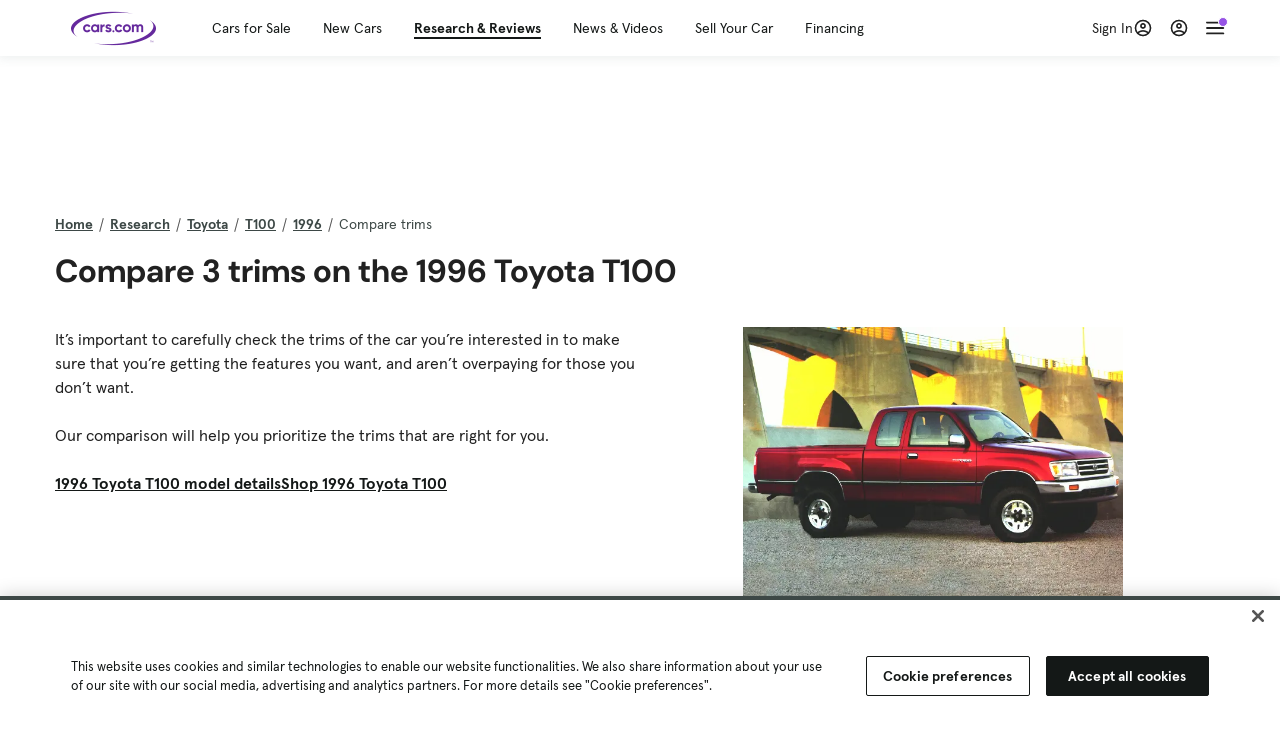

--- FILE ---
content_type: text/html; charset=utf-8
request_url: https://www.cars.com/research/toyota-t100-1996/trims/
body_size: 111184
content:
<!DOCTYPE html>
<html lang="en" class="ep-theme-spark">
  <head>
    <meta charset="utf-8">
    <meta http-equiv="X-UA-Compatible" content="IE=edge">
    <meta name="viewport" content="width=device-width, initial-scale=1.0">
    <title>1996 Toyota T100 Trim Levels &amp; Configurations | Cars.com</title>
    <meta name="description" content="The 1996 Toyota T100 comes in 3 trim configurations costing $14,448 to $24,478. See what power, features, and amenities you’ll get for the money.
">
    
    <link rel="canonical" href="https://www.cars.com/research/toyota-t100-1996/trims/">
    
    <meta property="og:site_name" content="Cars.com">
    <meta property="og:type" content="website">
    <meta property="og:title" content="1996 Toyota T100 Trim Levels &amp; Configurations | Cars.com">
    <meta property="og:url" content="https://www.cars.com/research/toyota-t100-1996/trims/">
    <meta property="og:description" content="The 1996 Toyota T100 comes in 3 trim configurations costing $14,448 to $24,478. See what power, features, and amenities you’ll get for the money.
">
    <meta property="og:image" content="https://assets.carsdn.co/image/upload/f_auto,q_auto/v1685047778/Cars-PD_OG-IMG.webp">
    <meta property="fb:app_id" content="290349283473">
    <meta name="p:domain_verify" content="b882020c4f346c1c916b1412067e26f3">
    <link rel="manifest" href="/manifest.json">
    <link rel="apple-touch-icon" href="/images/favicon_1.png">

      <meta name="apple-itunes-app" content="app-id=353263352">


    <meta name="twitter:site" content="@carsdotcom">
    <meta name="twitter:card" content="summary_large_image">
    <meta name="twitter:title" content="1996 Toyota T100 Trim Levels &amp; Configurations | Cars.com">
    <meta name="twitter:description" content="The 1996 Toyota T100 comes in 3 trim configurations costing $14,448 to $24,478. See what power, features, and amenities you’ll get for the money.
">
    <meta name="twitter:image" content="https://assets.carsdn.co/image/upload/f_auto,q_auto/v1685047778/Cars-PD_OG-IMG.webp">

    <script type="application/ld+json">{"name":"Cars.com","url":"https://www.cars.com/","@type":"WebSite","@context":"http://www.schema.org"}</script>

      <style>
@layer legacy-spark{a,abbr,acronym,address,applet,article,aside,audio,b,big,blockquote,body,button,canvas,caption,center,cite,code,dd,del,details,dfn,div,dl,dt,em,embed,fieldset,figcaption,figure,footer,form,h1,h2,h3,h4,h5,h6,header,hgroup,html,i,iframe,img,ins,kbd,label,legend,li,main,mark,menu,nav,object,ol,output,p,pre,q,ruby,s,samp,section,small,span,strike,strong,sub,summary,sup,table,tbody,td,tfoot,th,thead,time,tr,tt,u,ul,var,video{border:0;font-weight:400;margin:0;padding:0;vertical-align:baseline}article,aside,details,figcaption,figure,footer,header,hgroup,main,menu,nav,section{display:block}body{line-height:1}ol,ul{list-style:none}blockquote,q{quotes:none}blockquote:after,blockquote:before,q:after,q:before{content:"";content:none}table{border-collapse:collapse;border-spacing:0}}.sds-checkbox,.sds-radio{display:inline;position:relative}.sds-checkbox:after,.sds-radio:after{content:"\a";white-space:pre}.sds-checkbox+.sds-checkbox,.sds-checkbox+.sds-radio,.sds-radio+.sds-checkbox,.sds-radio+.sds-radio{margin-top:16px}.sds-checkbox .sds-input,.sds-radio .sds-input{height:20px;left:0;opacity:0;position:absolute;top:0;width:20px}.sds-checkbox .sds-input+.sds-label,.sds-checkbox .sds-input+.sds-legend,.sds-radio .sds-input+.sds-label,.sds-radio .sds-input+.sds-legend{-webkit-user-select:none;-moz-user-select:none;user-select:none}.sds-checkbox .sds-input+.sds-label:before,.sds-checkbox .sds-input+.sds-legend:before,.sds-radio .sds-input+.sds-label:before,.sds-radio .sds-input+.sds-legend:before{border:1px solid #bdbdbd;content:"";height:20px;left:0;position:absolute;top:-.1em;width:20px}.sds-checkbox .sds-input:disabled+.sds-label,.sds-checkbox .sds-input:disabled+.sds-legend,.sds-radio .sds-input:disabled+.sds-label,.sds-radio .sds-input:disabled+.sds-legend{cursor:not-allowed;opacity:.4}.sds-checkbox .sds-input.error+.sds-label:before,.sds-checkbox .sds-input.error+.sds-legend:before,.sds-radio .sds-input.error+.sds-label:before,.sds-radio .sds-input.error+.sds-legend:before{border-color:#c10}.sds-checkbox .sds-input:focus+.sds-label:before,.sds-checkbox .sds-input:focus+.sds-legend:before,.sds-radio .sds-input:focus+.sds-label:before,.sds-radio .sds-input:focus+.sds-legend:before{box-shadow:0 0 0 2px #00bfde}.sds-checkbox .sds-input+.sds-label:after,.sds-checkbox .sds-input+.sds-legend:after,.sds-radio .sds-input+.sds-label:after,.sds-radio .sds-input+.sds-legend:after{border:3px solid #000;border-left:0;border-top:0;content:"";height:12px;left:7px;opacity:0;position:absolute;top:1px;transform:rotate(45deg);width:7px}.sds-inverse .sds-checkbox .sds-input+.sds-label:after,.sds-inverse .sds-checkbox .sds-input+.sds-legend:after,.sds-inverse .sds-radio .sds-input+.sds-label:after,.sds-inverse .sds-radio .sds-input+.sds-legend:after{border-color:#fff}.sds-checkbox .sds-input:checked+.sds-label:after,.sds-checkbox .sds-input:checked+.sds-legend:after,.sds-radio .sds-input:checked+.sds-label:after,.sds-radio .sds-input:checked+.sds-legend:after{opacity:1}.sds-checkbox .sds-label,.sds-checkbox .sds-legend,.sds-radio .sds-label,.sds-radio .sds-legend{cursor:pointer;margin:0;padding:0 0 0 32px;position:relative}.sds-checkbox .error~.sds-label,.sds-checkbox .error~.sds-legend,.sds-radio .error~.sds-label,.sds-radio .error~.sds-legend{color:#c10}.sds-checkbox:focus,.sds-radio:focus{outline:2px solid Highlight}@media(-webkit-min-device-pixel-ratio:0){.sds-checkbox:focus,.sds-radio:focus{outline-color:-webkit-focus-ring-color;outline-style:auto}}.sds-template-3-col,.sds-template-filters,.sds-template-sidebar,.sds-template-sidebar-tight{max-width:1170px}@media (min-width:768px){.sds-template-3-col,.sds-template-filters,.sds-template-sidebar,.sds-template-sidebar-tight{margin:0 auto}}@media (min-width:980px){.sds-template-3-col,.sds-template-filters,.sds-template-sidebar,.sds-template-sidebar-tight{display:grid}}html{box-sizing:border-box;height:100%;width:100%}*,:after,:before{box-sizing:inherit;-webkit-font-smoothing:antialiased;-moz-osx-font-smoothing:grayscale}body{color:#212121;font-size:16px;font-style:normal;font-weight:400;line-height:1.5}body,button,code,em,input,keygen,select,textarea{font-family:Inter var,Helvetica,Arial,sans-serif}img{max-width:100%}a{color:#b0c}a:hover{color:#532380}.sds-inverse a{color:#fff;text-decoration:underline}.sds-inverse a:hover{color:#fff}p{max-width:65ch}@media (min-width:768px){p{max-width:30em}}em{font-style:italic}strong{font-weight:700}.sds-template-sidebar{grid-template-columns:repeat(12,1fr);grid-gap:16px;grid-template-areas:"content content content content content content content content . aside aside aside"}.sds-template-sidebar__content{-ms-grid-column:1;-ms-grid-row:1;-ms-grid-column-span:15;grid-area:content}.sds-template-sidebar-tight>.sds-template-sidebar__content{-ms-grid-column:1;-ms-grid-row:1;-ms-grid-column-span:17}.sds-template-3-col>.sds-template-sidebar__content{-ms-grid-column:7;-ms-grid-row:1;-ms-grid-column-span:11}.sds-template-filters>.sds-template-sidebar__content{-ms-grid-column:7;-ms-grid-row:1;-ms-grid-column-span:17}.sds-template-sidebar__aside{-ms-grid-column:19;-ms-grid-row:1;-ms-grid-column-span:5;grid-area:aside}.sds-template-sidebar-tight>.sds-template-sidebar__aside{-ms-grid-column:19;-ms-grid-row:1;-ms-grid-column-span:5}.sds-template-3-col>.sds-template-sidebar__aside,.sds-template-filters>.sds-template-sidebar__aside{-ms-grid-column:1;-ms-grid-row:1;-ms-grid-column-span:5}.sds-template-sidebar-tight{grid-template-columns:repeat(12,1fr);grid-gap:16px;grid-template-areas:"content content content content content content content content content aside aside aside"}.sds-template-sidebar-tight__content{-ms-grid-column:1;-ms-grid-row:1;-ms-grid-column-span:15;grid-area:content}.sds-template-sidebar-tight>.sds-template-sidebar-tight__content{-ms-grid-column:1;-ms-grid-row:1;-ms-grid-column-span:17}.sds-template-3-col>.sds-template-sidebar-tight__content{-ms-grid-column:7;-ms-grid-row:1;-ms-grid-column-span:11}.sds-template-filters>.sds-template-sidebar-tight__content{-ms-grid-column:7;-ms-grid-row:1;-ms-grid-column-span:17}.sds-template-sidebar-tight__aside{-ms-grid-column:19;-ms-grid-row:1;-ms-grid-column-span:5;grid-area:aside}.sds-template-sidebar-tight>.sds-template-sidebar-tight__aside{-ms-grid-column:19;-ms-grid-row:1;-ms-grid-column-span:5}.sds-template-3-col>.sds-template-sidebar-tight__aside,.sds-template-filters>.sds-template-sidebar-tight__aside{-ms-grid-column:1;-ms-grid-row:1;-ms-grid-column-span:5}.sds-template-3-col{grid-template-columns:repeat(12,1fr);grid-gap:16px;grid-template-areas:"aside aside aside content content content content content content sidebar sidebar sidebar"}.sds-template-3-col__content{-ms-grid-column:1;-ms-grid-row:1;-ms-grid-column-span:15;grid-area:content}.sds-template-sidebar-tight>.sds-template-3-col__content{-ms-grid-column:1;-ms-grid-row:1;-ms-grid-column-span:17}.sds-template-3-col>.sds-template-3-col__content{-ms-grid-column:7;-ms-grid-row:1;-ms-grid-column-span:11}.sds-template-filters>.sds-template-3-col__content{-ms-grid-column:7;-ms-grid-row:1;-ms-grid-column-span:17}.sds-template-3-col__aside{-ms-grid-column:19;-ms-grid-row:1;-ms-grid-column-span:5;grid-area:aside}.sds-template-sidebar-tight>.sds-template-3-col__aside{-ms-grid-column:19;-ms-grid-row:1;-ms-grid-column-span:5}.sds-template-3-col>.sds-template-3-col__aside,.sds-template-filters>.sds-template-3-col__aside{-ms-grid-column:1;-ms-grid-row:1;-ms-grid-column-span:5}.sds-template-3-col__sidebar{-ms-grid-column:19;-ms-grid-row:1;-ms-grid-column-span:5;grid-area:sidebar}.sds-template-filters{grid-template-columns:repeat(12,1fr);grid-gap:16px;grid-template-areas:"aside aside aside content content content content content content content content content"}.sds-template-filters__content{-ms-grid-column:1;-ms-grid-row:1;-ms-grid-column-span:15;grid-area:content}.sds-template-sidebar-tight>.sds-template-filters__content{-ms-grid-column:1;-ms-grid-row:1;-ms-grid-column-span:17}.sds-template-3-col>.sds-template-filters__content{-ms-grid-column:7;-ms-grid-row:1;-ms-grid-column-span:11}.sds-template-filters>.sds-template-filters__content{-ms-grid-column:7;-ms-grid-row:1;-ms-grid-column-span:17}.sds-template-filters__aside{-ms-grid-column:19;-ms-grid-row:1;-ms-grid-column-span:5;grid-area:aside}.sds-template-sidebar-tight>.sds-template-filters__aside{-ms-grid-column:19;-ms-grid-row:1;-ms-grid-column-span:5}.sds-template-3-col>.sds-template-filters__aside,.sds-template-filters>.sds-template-filters__aside{-ms-grid-column:1;-ms-grid-row:1;-ms-grid-column-span:5}.sds-template-hero-primary{padding-top:0}.visually-hidden:not(:focus):not(:active){clip-path:inset(50%);height:1px;overflow:hidden;position:absolute;white-space:nowrap;width:1px}.sds-author{border-color:#e6e6e6;border-style:solid none;border-width:1px;display:flex;flex-wrap:wrap;padding:16px 0}@media (min-width:980px){.sds-author{padding:24px 0}}.sds-author__figure{align-items:flex-start;display:flex}@media (min-width:504px){.sds-author__figure{align-items:center}}.sds-author__figure .sds-headshot{border:4px solid #e6e6e6;flex-grow:0}.sds-author__byline{align-self:center;margin-left:16px}.sds-author__caption{display:none;font-size:14px;width:100%}@media (min-width:980px){.sds-author__caption{display:block;margin-top:16px}}.sds-author__caption a{color:#b0c;white-space:nowrap}.sds-author__caption a:hover{color:#532380}.sds-drawer{align-items:center;display:flex;position:relative}.sds-social-share__label{color:#212121;font-size:16px;font-weight:400}.sds-social-share__label+.sds-drawer__item{margin-left:8px}.sds-inverse .sds-social-share__label{color:currentColor}.sds-drawer__item{transform:translateY(0) translateZ(0)}.sds-drawer__item+.sds-drawer-extra,.sds-drawer__item+.sds-drawer__item{margin-left:8px}.sds-drawer__item span{display:none}.sds-drawer__item--trigger{cursor:pointer}.sds-social-share--twitter .sds-button--icon,.sds-social-share--twitter [href].sds-button--icon[href]:hover{background-color:#55acee}.sds-social-share--twitter .sds-button--icon svg,.sds-social-share--twitter [href].sds-button--icon[href]:hover svg{fill:#fff;stroke:none}.sds-social-share--facebook .sds-button--icon,.sds-social-share--facebook [href].sds-button--icon[href]:hover{background-color:#1778f2}.sds-social-share--facebook .sds-button--icon svg,.sds-social-share--facebook [href].sds-button--icon[href]:hover svg{fill:#fff;stroke:none}.sds-social-share--pinterest .sds-button--icon,.sds-social-share--pinterest [href].sds-button--icon[href]:hover{background-color:#dc4e41}.sds-social-share--pinterest .sds-button--icon svg,.sds-social-share--pinterest [href].sds-button--icon[href]:hover svg{fill:#fff;stroke:none}.sds-drawer-extra{position:relative}.sds-drawer-extra__items{background-color:#fff;border:1px solid #e6e6e6;display:none;left:50%;padding:32px 16px 16px;position:absolute;transform:translateY(8px) translateX(-50%);z-index:9999}.sds-drawer-extra__items:before{background-color:#fff;border-color:#e6e6e6;border-style:solid solid none none;border-width:1px;content:"";height:12px;left:50%;position:absolute;top:0;transform:rotate(-45deg) translateX(0) translateY(-10px);width:12px}.sds-drawer-extra__items .js-close{cursor:pointer;display:block;position:absolute;right:8px;top:8px}.sds-drawer-extra__items .js-close svg{stroke:#555}.sds-drawer--expanded .sds-drawer-extra__items{display:flex}button{background-color:transparent}.sds-button,.sds-button--dense,.sds-button--fluid,.sds-button--medium,.sds-button--secondary,.sds-button--secondary-dense,.sds-button--secondary-fluid,.sds-button--secondary-medium{align-items:center;-webkit-appearance:none;-moz-appearance:none;appearance:none;border-radius:6px;box-shadow:none;box-sizing:border-box;cursor:pointer;display:inline-flex;font-weight:700;justify-content:center;line-height:16px;margin:0 auto;outline:none;text-align:center;text-decoration:none;vertical-align:middle;white-space:nowrap;-webkit-tap-highlight-color:rgba(0,0,0,0)}@media (min-width:504px){.sds-button,.sds-button--dense,.sds-button--fluid,.sds-button--medium,.sds-button--secondary,.sds-button--secondary-dense,.sds-button--secondary-fluid,.sds-button--secondary-medium{margin:0}}.sds-button--dense:hover,.sds-button--fluid:hover,.sds-button--medium:hover,.sds-button--secondary-dense:hover,.sds-button--secondary-fluid:hover,.sds-button--secondary-medium:hover,.sds-button--secondary:hover,.sds-button:hover{text-decoration:none}.sds-button--dense:focus,.sds-button--fluid:focus,.sds-button--medium:focus,.sds-button--secondary-dense:focus,.sds-button--secondary-fluid:focus,.sds-button--secondary-medium:focus,.sds-button--secondary:focus,.sds-button:focus{box-shadow:inset 0 0 0 2px #00bfde;outline:none}.sds-button--dense:disabled,.sds-button--fluid:disabled,.sds-button--medium:disabled,.sds-button--secondary-dense:disabled,.sds-button--secondary-fluid:disabled,.sds-button--secondary-medium:disabled,.sds-button--secondary:disabled,.sds-button:disabled{cursor:not-allowed;opacity:.4}.sds-button,.sds-button--dense,.sds-button--fluid,.sds-button--medium,.sds-button--secondary,.sds-button--secondary-dense,.sds-button--secondary-fluid,.sds-button--secondary-medium{font-size:16px;height:56px;max-width:250px;padding:0 32px;width:80%}@media (min-width:768px){.sds-button,.sds-button--dense,.sds-button--fluid,.sds-button--medium,.sds-button--secondary,.sds-button--secondary-dense,.sds-button--secondary-fluid,.sds-button--secondary-medium{margin:0;width:auto}}.sds-button--medium,.sds-button--secondary-medium{font-size:14px;height:40px;padding:0 32px}.sds-button--dense,.sds-button--secondary-dense{font-size:14px;height:32px;line-height:.9;padding:8px 16px;width:auto}.sds-button--fluid,.sds-button--secondary-fluid{border-radius:0;max-width:none;width:100%}.sds-button,.sds-button--dense,.sds-button--fluid,.sds-button--medium{background:transparent;background-color:#532380;border:0;color:#fff;transition:background-color .25s ease}.sds-button--dense:visited,.sds-button--fluid:visited,.sds-button--medium:visited,.sds-button:visited{color:#fff}.sds-button--dense:hover,.sds-button--fluid:hover,.sds-button--medium:hover,.sds-button:hover{background:transparent;background-color:#250858;color:#fff;text-decoration:none}.sds-button--dense:active,.sds-button--fluid:active,.sds-button--medium:active,.sds-button:active{background-color:#250858}.sds-inverse .sds-button,.sds-inverse .sds-button--dense,.sds-inverse .sds-button--dense:hover,.sds-inverse .sds-button--fluid,.sds-inverse .sds-button--fluid:hover,.sds-inverse .sds-button--medium,.sds-inverse .sds-button--medium:hover,.sds-inverse .sds-button:hover{background-color:#fff;color:#212121;text-decoration:none}.sds-button--secondary,.sds-button--secondary-dense,.sds-button--secondary-fluid,.sds-button--secondary-medium{background-color:transparent;border:2px solid #532380;color:#532380;transition:background-color .25s ease,color .25s ease,border-color .25s ease}.sds-button--secondary-dense:visited,.sds-button--secondary-fluid:visited,.sds-button--secondary-medium:visited,.sds-button--secondary:visited{color:#532380}.sds-button--secondary-dense:hover,.sds-button--secondary-fluid:hover,.sds-button--secondary-medium:hover,.sds-button--secondary:hover{background-color:#250858;border:2px solid #532380;color:#fff}.sds-button--secondary-dense:disabled,.sds-button--secondary-fluid:disabled,.sds-button--secondary-medium:disabled,.sds-button--secondary:disabled,.sds-button--secondary:disabled:hover{background-color:#fff;color:#532380}.sds-button--secondary-dense:focus,.sds-button--secondary-fluid:focus,.sds-button--secondary-medium:focus,.sds-button--secondary:focus,.sds-button--secondary:focus:disabled,.sds-button--secondary:focus:hover{border-color:#00bfde;box-shadow:none}.sds-inverse .sds-button--secondary,.sds-inverse .sds-button--secondary-dense,.sds-inverse .sds-button--secondary-fluid,.sds-inverse .sds-button--secondary-medium{background-color:rgba(0,0,0,.5);border-color:#fff;color:#fff}.sds-inverse .sds-button--secondary-dense:hover,.sds-inverse .sds-button--secondary-fluid:hover,.sds-inverse .sds-button--secondary-medium:hover,.sds-inverse .sds-button--secondary:hover{background-color:#fff;color:#212121}.sds-button--link{color:#b0c;cursor:pointer;font-size:inherit}.sds-button--link:hover{color:#532380;text-decoration:underline}.sds-inverse .sds-button--link,.sds-inverse .sds-button--link:hover{color:#fff;text-decoration:underline}.sds-caption{color:#212121;font-size:14px;font-weight:400;line-height:1.25;margin:24px 0 0;max-width:65ch;padding:0}@media (min-width:768px){.sds-caption{max-width:30em}}.sds-caption__credit{border:1px #e6e6e6;border-top-style:solid;color:#959595;display:block;font-size:12px;font-style:normal;font-weight:400;line-height:1.13;margin:8px 0 0;padding:8px 0 0}@media (min-width:768px){.sds-caption__credit{display:block;font-size:12px}}.sds-inverse .sds-caption{color:currentColor}.sds-inverse .sds-caption__credit{color:#959595}.sds-card{max-width:1170px;padding-bottom:2px;position:relative}.sds-card .sds-card__save{background:#fff;border:1px solid #bdbdbd;height:24px;min-height:24px;min-width:24px;position:absolute;right:12px;top:12px;width:24px;z-index:1}.sds-card .sds-card__save[href]:hover{background:#fff}.sds-card .sds-card__save.saved .sds-icon--line,.sds-card .sds-card__save[href]:hover .sds-icon--line{fill:#b0c;stroke:none}.sds-card .sds-card__save svg{height:12px;stroke:#212121;width:12px}@media (min-width:768px){.sds-card .sds-card__save{right:16px;top:16px}}.sds-card .sds-card__save:hover:not(.saved) svg{animation-duration:.6s;animation-iteration-count:infinite;animation-name:favorite-heartbeat;animation-timing-function:cubic-bezier(.28,.84,.42,1)}@keyframes favorite-heartbeat{0%{transform:scale(1) translateY(0)}10%{transform:scale(1.1,.9) translateY(0)}30%{transform:scale(.9,1.1) translateY(-1px)}50%{transform:scale(1.05,.95) translateY(0)}57%{transform:scale(1) translateY(-1px)}64%{transform:scale(1) translateY(0)}to{transform:scale(1) translateY(0)}}.sds-card--news .sds-card__save{right:24px;top:24px}@media (min-width:768px){.sds-card--news .sds-card__save{right:16px;top:16px}}.sds-card__link{background-color:#fff;display:flex;padding:16px}.sds-card__link:visited{background-color:#ede9f2}@media (min-width:768px){.sds-card__link{flex-direction:column;padding:0 0 16px}}.sds-card__link:hover{text-decoration:none}.sds-card__link:hover .sds-card__title{color:#532380;text-decoration:underline}.sds-card--news .sds-card__link{padding:16px}@media (min-width:768px){.sds-card--news .sds-card__link{padding:0 0 16px}}.sds-card__media{flex:0 0 101px;margin-right:8px}@media (min-width:768px){.sds-card__media{flex:0 0 auto;margin-bottom:16px;margin-right:0}}.sds-card__media img{display:inline-block;min-width:100%}.sds-card--news .sds-card__media{margin:0;order:2}@media (min-width:768px){.sds-card--news .sds-card__media{margin-bottom:16px;order:0}.sds-card--research .sds-card__photo{margin:16px 16px 0}}.sds-card--news .sds-card__desc{order:1}@media (min-width:768px){.sds-card--news .sds-card__desc{order:0}.sds-card__desc{padding:0 16px}}.sds-card__header{color:#212121}.sds-card__label{font-size:12px}.sds-card__label:hover{text-decoration:none}@media (min-width:768px){.sds-card__label{font-size:14px;margin-bottom:4px}}.sds-card--news .sds-card__label{text-transform:uppercase}.sds-card__title{font-size:14px;line-height:1.25;padding-right:32px}@media (min-width:768px){.sds-card__title{font-size:16px}}@media (min-width:980px){.sds-card__title{font-size:20px}}.sds-card--news .sds-card__title:after{display:none}@media (min-width:768px){.sds-card--news .sds-card__title:after{display:block}}.sds-card__mileage{display:block;font-size:11px;margin-top:4px}@media (min-width:768px){.sds-card__mileage{font-size:14px}}.sds-card__pricing{align-items:center;color:#212121;display:flex;flex-wrap:wrap;margin:4px 0 8px}.sds-card__price{font-size:18px;font-weight:700;margin-right:8px}@media (min-width:768px){.sds-card__price{font-size:20px}}@media (min-width:980px){.sds-card__price{font-size:24px}}.sds-card__priceinfo{font-size:12px;line-height:1.5}@media (min-width:768px){.sds-card__priceinfo{font-size:14px}}@media (min-width:980px){.sds-card__priceinfo{font-size:16px}}.sds-card--research .sds-card__priceinfo{border:0;padding:0}.sds-card__priceinfo--mod{color:#555;font-style:italic}.sds-card__extra{display:block;font-size:11px;white-space:nowrap}@media (min-width:360px){.sds-card__extra{display:inline}}.sds-card__badges{display:inline-flex;flex-wrap:wrap;margin:-8px 0 0 -8px;width:calc(100% - 8px)}.sds-card__badges>.sds-badge{margin:8px 0 0 8px}.sds-card--news .sds-author{border:0;color:#212121;padding:8px 0 0}.sds-card--news .sds-author .sds-author__figure img{display:none}@media (min-width:768px){.sds-card--news .sds-author .sds-author__figure img{display:block}}.sds-card--news .sds-author .author-title{display:none}@media (min-width:768px){.sds-card--news .sds-author .author-title{display:block}}.sds-card--news .sds-author .sds-author__caption{margin:0}@media (min-width:768px){.sds-card--news .sds-author .sds-author__caption{margin-left:16px}}.sds-cards-full .sds-card__link{flex-direction:column;padding:0 0 16px}.sds-cards-full .sds-card__media{flex:0 0 auto;margin-bottom:16px;margin-right:0}.sds-cards-full .sds-card__desc{padding:0 16px}.sds-cards-full .sds-card__label{font-size:12px}.sds-cards-full .sds-card__title{font-size:16px}.sds-cards-full .sds-card__pricing{align-items:center;flex-direction:row}.sds-cards-full .sds-card__price{font-size:20px}.sds-checkbox .sds-input+.sds-label:before,.sds-checkbox .sds-input+.sds-legend:before{border-radius:4px}.sds-checkbox .sds-input+.sds-label:after,.sds-checkbox .sds-input+.sds-legend:after{top:1px}.sds-checkbox .sds-input:checked+.sds-label:before,.sds-checkbox .sds-input:checked+.sds-legend:before{background-color:#212121;border-color:#212121}.sds-inverse .sds-checkbox .sds-input:checked+.sds-label:before,.sds-inverse .sds-checkbox .sds-input:checked+.sds-legend:before{background-color:#fff;border-color:#fff}.sds-checkbox .sds-input:checked+.sds-label:after,.sds-checkbox .sds-input:checked+.sds-legend:after{border-color:#fff}.sds-inverse .sds-checkbox .sds-input:checked+.sds-label:after,.sds-inverse .sds-checkbox .sds-input:checked+.sds-legend:after{border-color:#212121}@media (min-width:768px){.sds-container{margin:0 auto}}.sds-card,.sds-container--card,.sds-container--card-actions{background-color:#fff;border:1px solid #e6e6e6;box-shadow:inset 0 -2px 0 0 #e6e6e6;max-width:1170px}.sds-card:hover,.sds-container--card-actions:hover,.sds-container--card:hover{border-color:#bdbdbd;box-shadow:inset 0 -2px 0 0 #bdbdbd}.sds-container--card-actions{display:flex;flex-direction:column;justify-content:space-between;padding-bottom:2px}.sds-container--card-actions .sds-container__actions{border-top:1px solid #e6e6e6;display:flex;flex:0 1 auto;margin-top:auto}.sds-container--card-actions .sds-container__actions>*{flex:1;width:50%}.sds-container--card-actions .sds-container__actions>:not(:first-child){border-left:1px solid #e6e6e6}.sds-container--card-actions .sds-container__actions .sds-button--fluid{background-color:#fff;color:#b0c;font-weight:400}.sds-container--card-actions .sds-container__actions .sds-button--fluid:hover{background-color:#fff;color:#532380;text-decoration:underline}.sds-container--sponsored{border:1px solid #d6d6d6;min-height:32px;padding:30px 16px 16px;position:relative}.sds-container--sponsored .ad-badge{background-color:#0a0a0a;color:#fff;font-size:12px;font-weight:700;left:0;padding:2px 6px;position:absolute;text-align:center;top:0}.sds-container__content{padding:16px}.sds-disclaimer{color:#555;display:block;font-size:11px;line-height:1.25}.sds-inverse .sds-disclaimer{color:#959595}.sds-disclaimer p{max-width:85ch}@media (min-width:768px){.sds-disclaimer p{max-width:35em}}.sds-disclaimer p+p{margin-top:1em}.sds-input-container--dropdown .sds-text-field{cursor:pointer;position:relative;z-index:2}@supports(-moz-appearance:none){.sds-input-container--dropdown .sds-text-field{text-indent:-2px}}.sds-input-container--dropdown .sds-text-field__icon{fill:none;position:absolute;right:16px;stroke:#212121;stroke-linecap:round;stroke-linejoin:round;stroke-width:2;top:50%;transform:translateY(-50%);z-index:1}@media (-ms-high-contrast:none),screen and (-ms-high-contrast:active){.sds-input-container--dropdown .sds-text-field__icon{display:none}}.sds-filter-contain{align-items:center;display:flex;flex-wrap:wrap}.sds-filter{cursor:pointer;height:44px;margin:0 12px 0 0}.sds-filter,.sds-filter>span{align-items:center;display:inline-flex;justify-content:space-between}.sds-filter>span{background-color:#e6e6e6;border-radius:4px;color:#212121;font-size:14px;height:32px;line-height:32px;padding:0 8px}.sds-filter>span>span{height:14px;line-height:1}.sds-filter.active>span,.sds-filter:hover>span{background-color:#555;color:#fff}.sds-filter.active:hover>span{color:#fff}.sds-filter .sds-icon{align-items:center;display:none;fill:none;justify-content:center;line-height:32px;margin-right:8px;stroke:#212121;stroke-linecap:round;stroke-linejoin:round;stroke-width:2}.sds-filter .sds-icon svg{stroke:#212121}.sds-filter--applied .sds-icon svg{stroke:#555}.sds-filter:hover .sds-icon svg{stroke:#fff}.sds-filter--applied .sds-icon,.sds-filter.active .sds-icon{display:inline-flex}.sds-filter.active .sds-icon svg{stroke:#fff}.sds-filter__clearall{font-size:14px;white-space:nowrap}.sds-field-group--melded{background-color:#bdbdbd;border:1px solid #bdbdbd;border-radius:6px;display:grid;overflow:hidden;width:100%}.sds-field-group--melded .sds-field{max-width:none}.sds-field-group--melded .sds-input-container{border:0;border-radius:0;max-width:none}.sds-heading--1,.sds-heading--2,.sds-heading--3,.sds-heading--display{font-family:Sharp Sans Display\ 1,Helvetica,Arial,sans-serif}.sds-heading--1,.sds-heading--2,.sds-heading--3,.sds-heading--4,.sds-heading--5,.sds-heading--6,.sds-heading--7{color:#212121}.inverse .sds-heading--1,.inverse .sds-heading--2,.inverse .sds-heading--3,.inverse .sds-heading--4,.inverse .sds-heading--5,.inverse .sds-heading--6,.inverse .sds-heading--7{color:#fff}.inverse .sds-heading__highlight{color:#00bfde}.sds-heading--display{font-size:32px;line-height:1.1}@media (min-width:768px){.sds-heading--display{font-size:42px}}@media (min-width:980px){.sds-heading--display{font-size:48px}}.sds-heading--1{font-size:30px;line-height:1.1}@media (min-width:768px){.sds-heading--1{font-size:38px}}@media (min-width:980px){.sds-heading--1{font-size:42px}}.sds-heading--2{font-size:24px;line-height:1.1}@media (min-width:768px){.sds-heading--2{font-size:32px}}@media (min-width:980px){.sds-heading--2{font-size:36px}}.sds-heading--3{font-size:20px;line-height:1.1}@media (min-width:768px){.sds-heading--3{font-size:28px}}@media (min-width:980px){.sds-heading--3{font-size:30px}}.sds-heading--4{font-size:18px;font-weight:700;line-height:1.25}@media (min-width:768px){.sds-heading--4{font-size:24px}}.sds-heading--5{font-size:18px;font-weight:700;line-height:1.25}@media (min-width:768px){.sds-heading--5{font-size:20px}}.sds-heading--6{font-size:18px}.sds-heading--6,.sds-heading--7{font-weight:700;line-height:1.25}.sds-heading--7{font-size:16px}.sds-brick:after{background-color:#00bfde;content:"";display:block;height:4px;margin:16px 0;width:40px}.sds-headshot{border-radius:50%;width:64px}.sds-helper-text{color:#555;display:block;font-size:14px;margin:8px 0 0}.inverse .sds-helper-text{color:currentColor}.sds-helper-text--error,.sds-helper-text.error{color:#c10}.sds-hero--primary{height:200px}@media (min-width:768px){.sds-hero--primary{height:400px}}.sds-hero--secondary{height:125px}@media (min-width:768px){.sds-hero--secondary{height:250px}}.sds-hero--primary,.sds-hero--secondary{background-position:50%;background-size:cover}.sds-hero--primary .sds-page-section__container,.sds-hero--secondary .sds-page-section__container{align-items:center;display:flex;height:100%;padding:0 0 0 32px}@media (min-width:1224px){.sds-hero--primary .sds-page-section__container,.sds-hero--secondary .sds-page-section__container{padding:0}}.sds-hero--primary .sds-page-section__title,.sds-hero--secondary .sds-page-section__title{max-width:50%}@media (min-width:504px){.sds-hero--primary .sds-page-section__title,.sds-hero--secondary .sds-page-section__title{max-width:33%}}@media (min-width:768px){.sds-hero--primary .sds-page-section__title,.sds-hero--secondary .sds-page-section__title{max-width:25%}}.sds-hero--primary .sds-page-section__title span,.sds-hero--secondary .sds-page-section__title span{background:rgba(33,33,33,.75);-webkit-box-decoration-break:clone;-ms-box-decoration-break:clone;-o-box-decoration-break:clone;box-decoration-break:clone;box-shadow:10px 0 0 rgba(33,33,33,.75),-10px 0 0 rgba(33,33,33,.75);color:#fff;display:inline;line-height:1.5;padding:.1rem 0}.sds-hero--top .sds-page-section__container{align-items:flex-start}.sds-hero--top .sds-page-section__container .sds-page-section__title{margin-top:2rem}@media (min-width:768px){.sds-hero--top .sds-page-section__container .sds-page-section__title{margin-top:3rem}}.sds-icon svg{fill:none;stroke:var(--sdsw-text-color);stroke-linecap:round;stroke-linejoin:round;stroke-width:2}.sds-icon--fill{fill:#212121}.sds-button--icon,.sds-icon--contain,.sds-icon--contain-line{align-items:center;background-color:#e6e6e6;border-radius:50%;box-sizing:border-box;display:flex;height:32px;justify-content:center;min-height:40px;min-width:40px;transition:transform .5s ease,background-color .1s ease;width:32px}.sds-button--icon svg,.sds-icon--contain svg,.sds-icon--contain-line svg{fill:#555;height:50%;transition:fill .1s ease;width:50%}.sds-button--icon .sds-icon--line,.sds-icon--contain .sds-icon--line,.sds-icon--contain-line .sds-icon--line{fill:none;height:auto;stroke:#212121;stroke:#555;stroke-linecap:round;stroke-linejoin:round;stroke-width:2;width:auto}.sds-icon--contain[href]:hover .sds-icon--line,[href].sds-button--icon:hover .sds-icon--line,[href].sds-icon--contain-line:hover .sds-icon--line{stroke:#e6e6e6}.sds-icon--contain-line{background-color:transparent;border:1px solid #e6e6e6}.sds-icon--contain-line svg{fill:#555}.sds-icon--contain--filled svg{fill:#212121}.sds-button--icon:hover,.sds-icon--contain-line:hover,.sds-icon--contain:hover{background-color:#e6e6e6}.sds-button--icon:hover svg,.sds-icon--contain-line:hover svg,.sds-icon--contain:hover svg{fill:#555}.js-close.sds-button--icon:hover,.js-close.sds-icon--contain-line:hover,.js-trigger.sds-button--icon:hover,.js-trigger.sds-icon--contain-line:hover,.sds-icon--contain.js-close:hover,.sds-icon--contain.js-trigger:hover,.sds-icon--contain[href]:hover,[href].sds-button--icon:hover,[href].sds-icon--contain-line:hover{background-color:#555;cursor:pointer}.js-close.sds-button--icon:hover svg,.js-close.sds-icon--contain-line:hover svg,.js-trigger.sds-button--icon:hover svg,.js-trigger.sds-icon--contain-line:hover svg,.sds-icon--contain.js-close:hover svg,.sds-icon--contain.js-trigger:hover svg,.sds-icon--contain[href]:hover svg,[href].sds-button--icon:hover svg,[href].sds-icon--contain-line:hover svg{stroke:#e6e6e6}.js-close.sds-button--icon:hover .sds-icon--line,.js-close.sds-icon--contain-line:hover .sds-icon--line,.js-trigger.sds-button--icon:hover .sds-icon--line,.js-trigger.sds-icon--contain-line:hover .sds-icon--line,.sds-icon--contain.js-close:hover .sds-icon--line,.sds-icon--contain.js-trigger:hover .sds-icon--line,.sds-icon--contain[href]:hover .sds-icon--line,[href].sds-button--icon:hover .sds-icon--line,[href].sds-icon--contain-line:hover .sds-icon--line{fill:none;stroke:#e6e6e6}.sds-field-group+.sds-field-group{margin-top:32px}.sds-form-header{color:#555;font-size:12px;margin:0 0 16px}.sds-field-group__title{margin-bottom:16px}.sds-field{display:flex;flex-direction:column;max-width:503px}.sds-field+.sds-field{margin-top:16px}.sds-field-legend{font-size:18px;font-weight:700;margin:0 0 16px}.sds-field-heading{font-size:16px;font-weight:700;margin:0 0 16px}.sds-form-footer .sds-button+.sds-button,.sds-form-footer .sds-button+.sds-button--secondary{margin-top:16px}@media (min-width:768px){.sds-form-footer .sds-button+.sds-button,.sds-form-footer .sds-button+.sds-button--secondary{margin-left:16px;margin-top:0}}.sds-field-row{display:flex;flex-direction:row;justify-content:space-between}.sds-field-col{display:block;width:100%}.sds-field-col--half{flex:1}.sds-field-col--half+.sds-field-col--half{margin-left:16px;margin-top:0}.sds-field>.sds-button{margin:0}.sds-field>.sds-button+.sds-button{margin:16px 0 0}@media (min-width:768px){.sds-field>.sds-button+.sds-button{margin:0 0 0 16px}}.sds-container{margin:0 auto;max-width:1170px}.sds-page-container{margin:0;max-width:none;padding:40px 0 0}@media (min-width:980px){.sds-page-container{padding:64px 0 0}@supports(display:flex){.sds-page-container{flex:1}}}.sds-page-section{margin:0 auto;max-width:1170px;padding:0 16px}.sds-page-section+.sds-page-section{margin-top:40px}@media (min-width:980px){.sds-page-section+.sds-page-section{margin-top:64px}}.sds-page-section:last-child{margin-bottom:40px}@media (min-width:980px){.sds-page-section:last-child{margin-bottom:64px}}@media (min-width:1186px){.sds-page-section{padding:0}}.sds-page-section--full,.sds-page-section--hero{background-color:#f2f2f2;max-width:none;padding:40px 0}@media (min-width:980px){.sds-page-section--full,.sds-page-section--hero{padding:64px 0}}.sds-page-section--full+.sds-page-section--full,.sds-page-section--full+.sds-page-section--hero,.sds-page-section--hero+.sds-page-section--full,.sds-page-section--hero+.sds-page-section--hero{margin-top:0}.sds-page-section--full:last-child,.sds-page-section--hero:last-child{margin-bottom:0;padding-bottom:0}.sds-page-section--full:last-child .sds-page-section__container,.sds-page-section--hero:last-child .sds-page-section__container{padding-bottom:40px}@media (min-width:980px){.sds-page-section--full:last-child .sds-page-section__container,.sds-page-section--hero:last-child .sds-page-section__container{padding-bottom:64px}}.sds-page-section--hr{border-top:1px solid #e6e6e6;padding:40px 16px 0}@media (min-width:1186px){.sds-page-section--hr{padding:40px 0 0}}@media (min-width:1186px)and (min-width:980px){.sds-page-section--hr{padding:64px 0 0}}.sds-page-section__container{margin:0 auto;max-width:1170px;padding:0 16px}@media (min-width:1186px){.sds-page-section__container{padding:0}}.sds-page-section__title--sub{margin-bottom:16px}.sds-page-section__title+.sds-page-section__title--sub{margin-top:8px}.sds-page-section__content+.sds-page-section__footer,.sds-page-section__header+.sds-page-section__content,.sds-page-section__title+.sds-page-section__content,.sds-page-section__title--sub+.sds-page-section__content{margin-top:32px}.sds-page-section--hero{background-color:#767676;padding-bottom:0;padding-top:0}.sds-page-section--hero:last-child .sds-page-section__container{padding-bottom:0}.sds-page-section--header .sds-page-section__header .sds-breadcrumb{margin:0 0 24px}.sds-link-pack{max-width:1170px}.sds-link-pack .sds-list{font-size:12px}@media (min-width:768px){.sds-link-pack .sds-list{-moz-column-count:2;column-count:2;-moz-column-gap:16px;column-gap:16px}}@media (min-width:980px){.sds-link-pack .sds-list{-moz-column-count:4;column-count:4}}.sds-link-pack .sds-list li{-moz-column-break-inside:avoid;break-inside:avoid-column;page-break-inside:avoid;margin-bottom:8px;padding:4px 0}.sds-link-pack .sds-list li+li{margin-top:0}.sds-link-pack .sds-list a{display:block;font-size:14px}.sds-link-pack__title{margin-bottom:16px}.sds-inverse .sds-link-pack__title{color:#fff}.sds-link-pack__reveal{margin-top:16px}.sds-link-pack__reveal .sds-reveal__summary{font-size:14px}.sds-list{list-style:none}.sds-list li+li{margin:16px 0 0}.sds-list--ordered,.sds-list--unordered{padding:0 0 0 24px}.sds-list--ordered li,.sds-list--unordered li{line-height:1.25}.sds-list--unordered li{position:relative}.sds-list--unordered li:before{background-color:#00bfde;border-radius:50%;content:"";height:.45em;left:-16px;position:absolute;top:.3em;width:.45em}.sds-list--ordered{list-style-type:decimal}.sds-noscroll{overflow:hidden;position:relative}.sds-modal{background-color:rgba(0,0,0,.65);display:none;height:100%;left:0;position:fixed;top:0;width:100%;z-index:9998}.sds-modal.sds-modal-visible{display:block}.sds-modal__content{background-color:#fff;border:1px solid #e6e6e6;display:flex;flex-direction:column;height:100vh;left:0;padding:0 0 32px;position:fixed;top:0;width:100%;z-index:9999}@media (min-width:737px){.sds-modal__content{height:auto;left:10%;left:50%;max-height:85vh;max-width:676px;min-height:214px;overflow-y:scroll;overflow-y:auto;top:10%;top:50%;transform:translate(-50%,-50%);width:70%}}.sds-modal__content-head{align-items:center;display:flex;height:40px;justify-content:space-between;min-height:40px;padding:0 32px;position:relative}.sds-modal__content-head .sds-icon--target{align-items:center;box-sizing:border-box;cursor:pointer;display:flex;height:40px;justify-content:center;padding:8px;position:absolute;right:0;top:0;width:40px;z-index:50}.sds-modal__content-head .sds-icon--target .sds-icon{height:24px;width:24px}.sds-modal__content-head .sds-icon--target svg{fill:none;stroke:#212121;stroke:#959595;stroke-linecap:round;stroke-linejoin:round;stroke-width:2}.sds-modal__content-head .sds-icon--target:hover{background-color:#f2f2f2}.sds-modal__content-head .sds-icon--target:hover svg{stroke:#555}.sds-modal__content-body{min-height:208px;overflow-y:auto;padding:0 32px;position:relative}.sds-modal__content-body::-webkit-scrollbar{-webkit-appearance:none}.sds-modal__content-body::-webkit-scrollbar-thumb{background-color:rgba(0,0,0,.5)}.sds-modal__title{margin:0 0 24px}.sds-modal__desc{margin:0 0 16px}.sds-modal--small .sds-modal__content{height:auto;left:50%;max-height:85vh;max-width:300px;min-height:212px;padding:0 0 16px;top:50%;transform:translate(-50%,-50%);width:70vw}@media (min-width:768px){.sds-modal--small .sds-modal__content{min-height:208px}}.sds-modal--small .sds-modal__content-body p{font-size:14px;line-height:1.25}.sds-notification{background-color:#fff;border:1px solid #e6e6e6;border-left:4px solid #5c707c;display:flex;padding:24px 16px;text-align:left}.sds-inverse .sds-notification{color:#212121}.sds-notification__icon svg{fill:none;stroke:#212121;stroke-linecap:round;stroke-linejoin:round;stroke-width:2}.sds-notification__content{margin-left:16px}.sds-notification__title{font-weight:700}.sds-notification__desc{margin:8px 0 0}.sds-inverse .sds-notification__desc a{color:#b0c;text-decoration:none}.sds-inverse .sds-notification__desc a:hover{text-decoration:underline}.sds-notification--error{border-left-color:#c10}.sds-notification--error svg{stroke:#c10}.sds-notification--success{border-left-color:#93a533}.sds-notification--success svg{stroke:#93a533}.sds-notification--warning{border-left-color:#dfa20b}.sds-notification--warning svg{stroke:#dfa20b}.sds-notification--information{border-left-color:#5c707c}.sds-notification--information svg{stroke:#5c707c}.sds-pagination,.sds-pagination__controls{text-align:center}.sds-pagination__controls>.sds-button{width:auto}.sds-pagination__controls>.sds-button:not(:first-child){margin:0 0 0 48px}.sds-pagination__list{display:flex;justify-content:center;margin:24px auto}.sds-pagination__item{align-items:center;border-radius:50%;display:inline-block;display:flex;height:34px;justify-content:center;min-height:34px;min-width:34px;width:34px}.sds-pagination__item.active{background-color:#f2f2f2}.sds-pagination__item+.sds-pagination__item{margin-left:8px}.sds-pagination__item a{align-items:center;display:flex;height:34px;justify-content:center;width:34px}.sds-pagination__results .sds-label,.sds-pagination__results .sds-legend{display:none}.sds-pagination__results select{-moz-appearance:none;-webkit-appearance:none;appearance:none;background:transparent;border:0;border-radius:0;color:#b0c;display:inline-block;font-size:16px}.sds-pagination__results select::-ms-expand{display:none}.sds-pagination__results select:hover{cursor:pointer}.sds-preview-module{align-items:flex-start;display:flex;flex-direction:column;padding:0;width:100%}.sds-preview-module:hover{text-decoration:none}.sds-preview-module--list{align-items:center;flex-direction:row}@media (min-width:504px){.sds-preview-module--list{align-items:flex-start;flex-direction:column;padding:0}}.sds-inverse .sds-preview-module{text-decoration:none}.sds-preview-module__media{margin:0 16px 16px 0;position:relative;width:100%}@media (min-width:768px){.sds-preview-module__media{display:block;margin:0 0 16px;position:relative}}.sds-preview-module__media:before{content:"";display:block;padding:66.6666666667% 0 0;width:100%}.sds-preview-module__media>.video-container,.sds-preview-module__media>img{bottom:0;left:0;-o-object-fit:cover;object-fit:cover;position:absolute;right:0;top:0}@media (min-width:768px){.sds-preview-module__media>.video-container,.sds-preview-module__media>img{display:block;height:100%;width:100%}}.sds-preview-module__title{color:#212121;font-size:18px;font-weight:600;line-height:1.1;margin:0 0 16px;max-width:100%;width:100%}a:hover .sds-preview-module__title{color:#532380;text-decoration:none}.sds-inverse a .sds-preview-module__title{color:#fff;text-decoration:none}.sds-preview-module__content{line-height:1.25}a .sds-preview-module__content{color:#212121}a .sds-preview-module__content,a:hover .sds-preview-module__content{text-decoration:none}.sds-preview-module--list .sds-preview-module__content{display:none}@media (min-width:504px){.sds-preview-module--list .sds-preview-module__content{display:block}}@media (min-width:768px){.sds-preview-module__content{color:#212121;display:block;margin:0 0 16px;width:100%}.sds-preview-module__content:last-child{margin-bottom:0}.sds-inverse .sds-preview-module__content{color:#fff}.sds-inverse a .sds-preview-module__content{text-decoration:none}}.sds-preview-module__more{white-space:nowrap}a .sds-preview-module__more{color:#b0c}a:hover .sds-preview-module__more{color:#532380;text-decoration:underline}.sds-inverse a .sds-preview-module__more{color:#fff;text-decoration:underline}.sds-inverse a:hover .sds-preview-module__more{color:#fff}@media (min-width:768px){.sds-preview-module__more{display:inline-block}}.sds-radio .sds-input+.sds-label:before,.sds-radio .sds-input+.sds-legend:before{border-radius:50%}.sds-radio .sds-input:checked+.sds-label:before,.sds-radio .sds-input:checked+.sds-legend:before{background-color:#fff;border-color:#212121;box-shadow:inset 0 0 0 5px #212121}.sds-inverse .sds-radio .sds-input:checked+.sds-label:before,.sds-inverse .sds-radio .sds-input:checked+.sds-legend:before{background-color:#212121;border-color:#fff;box-shadow:inset 0 0 0 5px #212121}.sds-radio .sds-input:checked:focus+.sds-label:before,.sds-radio .sds-input:checked:focus+.sds-legend:before{box-shadow:0 0 0 2px #00bfde,inset 0 0 0 5px #212121}.sds-radio .sds-input+.sds-label:after,.sds-radio .sds-input+.sds-legend:after{display:none}.sds-rating{align-items:center;display:flex;flex-wrap:wrap}.sds-rating__count{margin-right:4px}.sds-rating__wrapper{display:flex;margin-right:4px}.sds-rating__item{display:flex}.sds-rating__item svg{fill:none;height:16px;stroke:#212121;stroke:#532380;stroke-linecap:round;stroke-linejoin:round;stroke-width:2;width:16px}.sds-inverse .sds-rating__item svg{stroke:#fff}.sds-rating__item+.sds-rating__item{margin:0}.sds-rating__item.sds-icon--filled svg{fill:#532380}.sds-inverse .sds-rating__item.sds-icon--filled svg{fill:#fff}.sds-rating__item.sds-icon--half svg{fill:url(#linear)}.sds-rating--empty .sds-rating__item svg{stroke:#959595}.sds-rating__link{white-space:nowrap}.sds-rating+.sds-rating{margin-top:24px}.sds-rating--big .sds-rating__count{font-size:23px}.sds-rating--big .sds-rating__item svg{height:18px;width:18px}.sds-rating-breakdown>div{align-items:center;display:flex;height:40px;justify-content:space-between;padding:0 8px}.sds-rating-breakdown>div:nth-child(2n){background-color:#f2f2f2}.sds-reveal__summary{cursor:pointer;display:inline-block;margin:0 0 16px;padding:0 16px 0 0;white-space:nowrap}.sds-reveal__summary span{color:#b0c}.sds-inverse .sds-reveal__summary span{color:#fff;text-decoration:underline}.sds-reveal__summary:hover span{color:#532380;text-decoration:underline}.sds-inverse .sds-reveal__summary:hover span{color:#fff}.sds-reveal__summary::-webkit-details-marker{display:none}.sds-reveal__summary:focus{outline:0}.sds-reveal__summary svg{fill:none;margin:0 0 0 4px;stroke:#212121;stroke:#b0c;stroke-linecap:round;stroke-linejoin:round;stroke-width:2;transform:rotate(0) translateY(2px)}.sds-inverse .sds-reveal__summary svg{stroke:#fff}.sds-reveal__summary:hover svg{stroke:#532380}.sds-inverse .sds-reveal__summary:hover svg{stroke:#fff}.sds-reveal[open] .sds-reveal__summary svg{transform:rotate(180deg) translateY(-2px)}.sds-reveal__content{box-sizing:border-box;padding:0 16px 0 0}.sds-reveal__content .sds-checkbox .sds-label:before,.sds-reveal__content .sds-checkbox .sds-legend:before{top:-.05em}.sds-reveal__hidden{display:none}.sds-reveal__hidden.expanded{display:block}.sds-reveal__ellipses.expanded{display:none}.sds-reveal__expand{margin-top:16px}.sds-reveal__expand svg{margin-left:4px;stroke:#b0c}.sds-reveal__expand:hover svg{stroke:#532380}.sds-reveal__expand.expanded svg{transform:rotate(180deg)}.sds-separator{border:0;border-bottom:1px solid #e6e6e6;clear:both;margin:20px 0}.sds-slider__items{display:flex;overflow-x:scroll;padding-bottom:16px;scroll-padding:50%;scroll-snap-type:x mandatory;scrollbar-color:#959595 transparent}@media (min-width:768px){.sds-slider__items{overflow-x:auto}}.sds-slider__items::-webkit-scrollbar{height:8px;width:11px}.sds-slider__items::-webkit-scrollbar-track{background:transparent}.sds-slider__items::-webkit-scrollbar-thumb{background-color:#959595;border-radius:6px}.sds-slider__items:focus{outline:2px solid Highlight;outline-offset:-3px}@media(-webkit-min-device-pixel-ratio:0){.sds-slider__items:focus{outline-color:-webkit-focus-ring-color;outline-style:auto}}.sds-slider__item{display:flex;flex:1 1 85%;flex-direction:column;min-width:85%;scroll-snap-align:center;white-space:normal}.sds-slider__item+.sds-slider__item{margin-left:16px}@media (min-width:768px){.sds-slider__item{flex:1 0 auto;min-width:auto}}.sds-slider__figure img{max-width:100%}.sds-slider__instructions{display:none}.sds-tag{height:44px;margin:0 8px 0 0}.sds-tag,.sds-tag span{align-items:center;display:inline-flex;justify-content:center}.sds-tag span{border:1px solid #e6e6e6;border-radius:4px;font-size:14px;height:32px;padding:0 8px;white-space:nowrap}.sds-input-container{background-color:#fff;border:1px solid #bdbdbd;border-radius:6px;height:56px;max-width:503px;overflow:hidden;padding:0;position:relative;width:100%;-webkit-tap-highlight-color:rgba(0,0,0,0);display:flex;flex-direction:column}@supports(display:grid){.sds-input-container{display:block}}.sds-input-container.error{border-color:#c10}.sds-input-container.disabled{opacity:.4}.sds-input-container+.sds-input-container{margin-top:24px}.sds-input-container--textarea{height:auto;min-height:76px;overflow:auto}.sds-input-container .sds-text-field{align-items:center;-webkit-appearance:none;-moz-appearance:none;appearance:none;background-color:transparent;border:0;border-radius:5px;color:#212121;display:flex;font-size:16px;height:56px;order:2;padding:0 0 0 16px;width:100%}@supports(display:grid){.sds-input-container .sds-text-field{padding:0}}.sds-input-container .sds-text-field:disabled,.sds-input-container .sds-text-field:focus,.sds-input-container .sds-text-field:valid{padding:0 0 0 16px}@supports(display:grid){.sds-input-container .sds-text-field:disabled,.sds-input-container .sds-text-field:focus,.sds-input-container .sds-text-field:valid{padding:16px 16px 0}}.sds-input-container .sds-text-field:focus{box-shadow:inset 0 0 0 2px #00bfde;height:54px;outline:none}.sds-input-container .sds-text-field:disabled{cursor:not-allowed}.sds-field-group--melded .sds-text-field{border-radius:0}.sds-field-group--melded .sds-text-field:focus{height:56px}.sds-input-container--textarea .sds-text-field{height:auto;line-height:1.5;min-height:100px;resize:vertical}.sds-input-container--textarea .sds-text-field:focus,.sds-input-container--textarea .sds-text-field:valid{padding:0 0 0 16px}@supports(display:grid){.sds-input-container--textarea .sds-text-field:focus,.sds-input-container--textarea .sds-text-field:valid{padding:0 16px}}.sds-input-container .sds-label,.sds-input-container .sds-legend{-webkit-appearance:none;-moz-appearance:none;appearance:none;color:#555;cursor:text;font-size:12px;left:16px;order:1;padding:8px 0 0 16px;top:16px;transition:font-size .3s ease,transform .3s ease,left .3s ease;white-space:nowrap}@supports(display:grid){.sds-input-container .sds-label,.sds-input-container .sds-legend{font-size:16px;padding:0;position:absolute}}.sds-input-container.error .sds-label,.sds-input-container.error .sds-legend{color:#c10}.sds-input-container--textarea .sds-text-field:not(:-moz-placeholder){margin-top:24px}.sds-input-container--textarea .sds-text-field:focus,.sds-input-container--textarea .sds-text-field:not(:placeholder-shown){margin-top:24px}.sds-input-container .sds-text-field:not(:-moz-placeholder)+.sds-label,.sds-input-container .sds-text-field:not(:-moz-placeholder)+.sds-legend{font-size:12px;transform:translate3d(0,-10px,0);transform-origin:top left}.sds-input-container .sds-text-field:focus+.sds-label,.sds-input-container .sds-text-field:focus+.sds-legend,.sds-input-container .sds-text-field:not(:placeholder-shown)+.sds-label,.sds-input-container .sds-text-field:not(:placeholder-shown)+.sds-legend{font-size:12px;transform:translate3d(0,-10px,0);transform-origin:top left}.sds-accordion{border-bottom:1px solid #e6e6e6;position:relative}.sds-accordion>h2{font-size:16px}.sds-accordion__heading{align-items:center;display:flex;font-size:16px;justify-content:space-between}.sds-accordion__panel+.sds-accordion__heading{border-top:1px solid #e6e6e6}.sds-accordion__trigger{-webkit-appearance:none;cursor:pointer;display:flex;font-size:16px;justify-content:space-between;padding:16px;position:relative;text-align:left;width:100%;z-index:2}.sds-accordion__trigger:active{color:#141817}.sds-inverse .sds-accordion__trigger{color:#fff}.sds-inverse .sds-accordion__trigger:focus:after,.sds-inverse .sds-accordion__trigger[aria-expanded=true]:after{background-color:#e0e4e3}.sds-accordion__trigger:focus,.sds-accordion__trigger[aria-disabled=true]:focus{background-color:#e6e6e6}.sds-accordion__panel{background-color:inherit;max-height:0;overflow:hidden;position:relative;visibility:hidden;z-index:1}.sds-accordion__panel--transition{transition:max-height .2s ease-in-out,padding-top .2s ease-in-out,padding-bottom .2s ease-in-out}.sds-accordion__panel>:last-child{margin-bottom:0}.sds-accordion__panel[aria-hidden=false]{max-height:100vh;overflow:auto;padding:16px;visibility:visible}.sds-accordion__panel[aria-hidden=false]~.accordion-container--fade-out{background-image:linear-gradient(180deg,hsla(0,0%,100%,0) 10%,hsla(0,0%,100%,.9) 90%);bottom:0;height:60px;pointer-events:none;position:absolute;width:90%;z-index:1000}.sds-accordion__trigger[aria-expanded=true]{background-color:#e6e6e6;color:#141817}.sds-accordion__trigger[aria-expanded=true] .sds-accordion__icon{transform:rotate(180deg)}.sds-accordion__trigger:focus{outline:none}.sds-accordion__trigger:focus-visible{outline:2px solid #9653e5;outline-offset:2px}.hidden{display:none!important}.spark-primary-btn-lg{background-color:#141817;border-radius:999px;padding:1rem 2rem;width:-moz-fit-content;width:fit-content}.spark-primary-btn-lg,.spark-primary-btn-lg:active,.spark-primary-btn-lg:focus,.spark-primary-btn-lg:hover,.spark-primary-btn-lg:target,.spark-primary-btn-lg:visited{color:#fff;text-decoration:none}.spark-primary-btn-lg:hover{background-color:#3d4846}.sds-template-filters__content+.sds-template-filters__aside{grid-row:1}.sds-preview-module .spark-heading-5{margin:0 1rem 1rem}.sds-preview-module .spark-heading-6{margin-bottom:1rem}.sds-modal{z-index:10001}.sds-modal__title{margin:0 0 42px}.sds-modal__content-body{padding-bottom:4rem}@media (min-width:48rem){.sds-modal__content-body{padding-bottom:2rem}}.sds-modal__content-body::-webkit-scrollbar-track{background-color:#fff;border-radius:8px}.sds-modal__content-body::-webkit-scrollbar-thumb{background-color:#fff;border:2px solid #fff;border-radius:8px}.sds-modal__content-body::-webkit-scrollbar-thumb::-webkit-scrollbar{-webkit-appearance:none}.sds-modal__content-body::-webkit-scrollbar:vertical{width:11px}.sds-modal__content-body::-webkit-scrollbar:horizontal{height:11px}.sds-checkbox .sds-label:before,.sds-checkbox .sds-legend:before{background-color:#fff}.vehicle-card .vehicle-details .vehicle-badging{display:flex;flex-wrap:wrap}.spark-heading-4,.spark-heading-5,.spark-heading-6,button,code,em,input,keygen,select,textarea{font-family:Apercu Pro,Apercu Pro Helvetica Fallback,Apercu Pro Arial Fallback,sans-serif}[class*=spark-heading-] h1,[class*=spark-heading-] h2,[class*=spark-heading-] h3,[class*=spark-heading-] h4,[class*=spark-heading-] h5,[class*=spark-heading-] h6,[class*=spark-heading-] span{font-weight:inherit}.sds-card__link,.sds-container--card-actions .sds-container__actions .sds-button--fluid,.sds-link,.sds-reveal .reveal-closed-text,.sds-reveal .reveal-open-text,a{color:var(--spark-color-text-link);font-size:inherit;font-weight:var(--ep-button-font-weight-text);text-decoration-color:var(--spark-color-decoration-line-link);text-decoration-line:var(--spark-font-decoration-line-link);text-decoration-thickness:var(--spark-size-decoration-line-link);text-underline-offset:var(--spark-font-decoration-line-offset);transition:-webkit-text-decoration .25s ease;transition:text-decoration .25s ease;transition:text-decoration .25s ease,-webkit-text-decoration .25s ease}.sds-card__link:hover,.sds-container--card-actions .sds-container__actions .sds-button--fluid:hover,.sds-link:hover,.sds-reveal .reveal-closed-text:hover,.sds-reveal .reveal-open-text:hover,a:hover{color:var(--spark-color-text-link);text-decoration-color:var(--spark-color-decoration-line-link-hover);text-decoration-line:var(--spark-font-decoration-line-link);text-decoration-thickness:var(--spark-size-decoration-line-link-hover)}.sds-card__link:active,.sds-container--card-actions .sds-container__actions .sds-button--fluid:active,.sds-link:active,.sds-reveal .reveal-closed-text:active,.sds-reveal .reveal-open-text:active,a:active{color:var(--spark-color-text-link);text-decoration-color:var(--spark-color-decoration-line-link-active);text-decoration-thickness:var(--spark-size-decoration-line-link-active)}.sds-card__link:focus,.sds-container--card-actions .sds-container__actions .sds-button--fluid:focus,.sds-link:focus,.sds-reveal .reveal-closed-text:focus,.sds-reveal .reveal-open-text:focus,a:focus{color:var(--spark-color-text-link);outline:1px dotted var(--spark-color-border)}.sds-card__link:focus-visible,.sds-container--card-actions .sds-container__actions .sds-button--fluid:focus-visible,.sds-link:focus-visible,.sds-reveal .reveal-closed-text:focus-visible,.sds-reveal .reveal-open-text:focus-visible,a:focus-visible{color:var(--spark-color-text-link);outline:var(--spark-size-decoration-line-link-focus) solid var(--spark-color-border-focus)}.sds-card__link:visited,.sds-container--card-actions .sds-container__actions .sds-button--fluid:visited,.sds-link:visited,.sds-reveal .reveal-closed-text:visited,.sds-reveal .reveal-open-text:visited,a:visited{background-color:revert}.sds-inverse .sds-card__link,.sds-inverse .sds-container--card-actions .sds-container__actions .sds-button--fluid,.sds-inverse .sds-link,.sds-inverse .sds-reveal .reveal-closed-text,.sds-inverse .sds-reveal .reveal-open-text,.sds-inverse a{color:#fff;text-decoration-line:var(--spark-font-decoration-line-link)}.sds-inverse .sds-card__link:hover,.sds-inverse .sds-container--card-actions .sds-container__actions .sds-button--fluid:hover,.sds-inverse .sds-link:hover,.sds-inverse .sds-reveal .reveal-closed-text:hover,.sds-inverse .sds-reveal .reveal-open-text:hover,.sds-inverse a:hover{color:#fff}.sds-link--icon{align-items:center;display:inline-flex;white-space:nowrap}.sds-link--icon svg{fill:none;flex-shrink:0;margin-right:.5em;stroke:#212121;stroke-linecap:round;stroke-linejoin:round;stroke-width:2}.sds-inverse .sds-link--icon svg{stroke:#fff}.sds-link--ext{align-items:center;display:inline-flex;white-space:nowrap}.sds-link--ext svg{fill:none;margin-left:.25em;stroke:#212121;stroke:currentColor;stroke-linecap:round;stroke-linejoin:round;stroke-width:2}.sds-checkbox .sds-input:focus+.sds-label:before,.sds-checkbox .sds-input:focus+.sds-legend:before,.sds-input-container .sds-text-field:focus,.sds-radio .sds-input:focus+.sds-label:before,.sds-radio .sds-input:focus+.sds-legend:before{box-shadow:inset 0 0 0 2px var(--spark-color-border-focus)}.sds-field-group[class*=melded] spark-button,spark-fieldset[variant=melded] spark-button{--button-border-radius:0 0 var(--ep-fieldset-radius-melded) var(--ep-fieldset-radius-melded);--button-scale-active:none}.sds-field-group[class*=melded] spark-button::part(base):focus-visible,.sds-field-group[class*=melded] spark-button::part(base):focus-visible:hover,spark-fieldset[variant=melded] spark-button::part(base):focus-visible,spark-fieldset[variant=melded] spark-button::part(base):focus-visible:hover{outline-offset:-2px}@media (min-width:48rem){.sds-field-group[class*=melded] spark-button,spark-fieldset[variant=melded] spark-button{--button-border-radius:0 0 var(--ep-fieldset-radius-melded) 0}}@media (min-width:61.25rem){.sds-field-group[class*=melded] spark-button,spark-fieldset[variant=melded] spark-button{--button-border-radius:0 var(--ep-fieldset-radius-melded) var(--ep-fieldset-radius-melded) 0}}.sds-card .sds-card__link:not(:hover),.sds-preview-module:not(:hover){text-decoration-line:none}.sds-card .sds-card__link:hover,.sds-card .sds-card__link:hover .sds-card__title,.sds-preview-module:hover,.sds-preview-module:hover .sds-card__title{color:var(--spark-color-text-link);text-decoration-color:var(--spark-color-decoration-line-link-hover);text-decoration-line:var(--spark-font-decoration-line-link);text-decoration-thickness:var(--spark-size-decoration-line-link-hover);text-underline-offset:var(--spark-font-decoration-line-offset)}a:hover .sds-preview-module__title{color:var(--spark-color-text-link)}svg{fill:none;stroke:#212121}svg.duotone{stroke:none}spark-button.inverse-btn[variant=secondary]::part(base){border:1px solid #fff}spark-button.inverse-btn[variant=secondary]::part(label),spark-button.inverse-btn[variant=secondary]::part(suffix){color:#fff}spark-button.inverse-btn[variant=text]::part(label),spark-button.inverse-btn[variant=text]::part(suffix){color:#fff}spark-button.inverse-btn[variant=text]::part(base){text-decoration-color:#fff}.sds-input-container--dropdown spark-svg.sds-text-field__icon{font-size:var(--spark-font-size-icon-large);height:var(--spark-font-size-icon-large);position:absolute;right:var(--spark-spacing-2);stroke:none;top:50%;width:var(--spark-font-size-icon-large)}@supports(-moz-appearance:none){.sds-input-container--dropdown .sds-text-field{text-indent:0}}spark-disclaimer spark-reveal::part(base){font-size:inherit;margin:.5rem 0}@font-face{font-display:swap;font-family:DM Sans;font-style:normal;font-weight:100 1000;src:url(/static/fonts/DMSans-VariableFont_opsz,wght-subset.eea4fade1bd3507d2068.woff2?vsn=d) format("woff2");unicode-range:u+0000-007f,u+0131,u+0152-0153,u+02bb-02bc,u+02c6,u+02da,u+02dc,u+0304,u+0308,u+0329,u+2000-206f,u+2074,u+20ac,u+2122,u+2191,u+2193,u+2212,u+2215,u+feff,u+fffd}@font-face{font-display:swap;font-family:DM Sans;font-style:normal;font-weight:100 1000;src:url(/static/fonts/DMSans-VariableFont_opsz,wght-subset-ext.511c212a4cf0a8eae482.woff2?vsn=d) format("woff2");unicode-range:u+00c0-00ff}@font-face{font-family:DM Sans Helvetica Fallback;font-weight:700;size-adjust:95%;src:local(Helvetica Bold)}@font-face{font-family:DM Sans Arial Fallback;font-weight:700;size-adjust:95%;src:local(Arial Bold)}@font-face{font-display:swap;font-family:Apercu Pro;font-style:normal;font-weight:400;src:url(/static/fonts/Apercu-Regular-Pro-subset.5ce5ffb229de4f7dd9af.woff2?vsn=d) format("woff2");unicode-range:u+00??,u+0131,u+0152-0153,u+02bb-02bc,u+02c6,u+02da,u+02dc,u+0304,u+0308,u+0329,u+2000-206f,u+2074,u+20ac,u+2122,u+2191,u+2193,u+2212,u+2215,u+feff,u+fffd;font-named-instance:"Regular"}@font-face{font-display:swap;font-family:Apercu Pro;font-style:italic;font-weight:400;src:url(/static/fonts/Apercu-Italic-Pro-subset.1b3706ef22a34e717a1a.woff2?vsn=d) format("woff2");unicode-range:u+00??,u+0131,u+0152-0153,u+02bb-02bc,u+02c6,u+02da,u+02dc,u+0304,u+0308,u+0329,u+2000-206f,u+2074,u+20ac,u+2122,u+2191,u+2193,u+2212,u+2215,u+feff,u+fffd;font-named-instance:"Italic"}@font-face{font-display:swap;font-family:Apercu Pro;font-style:normal;font-weight:700;src:url(/static/fonts/Apercu-Bold-Pro-subset.26dcaa57e62d54203cad.woff2?vsn=d) format("woff2");unicode-range:u+00??,u+0131,u+0152-0153,u+02bb-02bc,u+02c6,u+02da,u+02dc,u+0304,u+0308,u+0329,u+2000-206f,u+2074,u+20ac,u+2122,u+2191,u+2193,u+2212,u+2215,u+feff,u+fffd;font-named-instance:"Bold"}@font-face{font-display:swap;font-family:Apercu Pro;font-style:italic;font-weight:700;src:url(/static/fonts/Apercu-BoldItalic-Pro-subset.ce1a7b28e550e45f5f2c.woff2?vsn=d) format("woff2");unicode-range:u+00??,u+0131,u+0152-0153,u+02bb-02bc,u+02c6,u+02da,u+02dc,u+0304,u+0308,u+0329,u+2000-206f,u+2074,u+20ac,u+2122,u+2191,u+2193,u+2212,u+2215,u+feff,u+fffd;font-named-instance:"BoldItalic"}@font-face{font-display:swap;font-family:Apercu Pro;font-style:normal;font-weight:400;src:url(/static/fonts/Apercu-Regular-Pro-subset-ext.ed502f6a1fe8f22038fd.woff2?vsn=d) format("woff2");unicode-range:u+00c0-00ff;font-named-instance:"Regular"}@font-face{font-display:swap;font-family:Apercu Pro;font-style:italic;font-weight:400;src:url(/static/fonts/Apercu-Italic-Pro-subset-ext.d9585bb385f14ec71257.woff2?vsn=d) format("woff2");unicode-range:u+00c0-00ff;font-named-instance:"Italic"}@font-face{font-display:swap;font-family:Apercu Pro;font-style:normal;font-weight:700;src:url(/static/fonts/Apercu-Bold-Pro-subset-ext.e252c9f141a9877a1a2c.woff2?vsn=d) format("woff2");unicode-range:u+00c0-00ff;font-named-instance:"Bold"}@font-face{font-display:swap;font-family:Apercu Pro;font-style:italic;font-weight:700;src:url(/static/fonts/Apercu-BoldItalic-Pro-subset-ext.b11ea41309a5bf80e410.woff2?vsn=d) format("woff2");unicode-range:u+00c0-00ff;font-named-instance:"BoldItalic"}@font-face{font-family:Apercu Pro Helvetica Fallback;size-adjust:95%;src:local(Helvetica)}@font-face{font-family:Apercu Pro Arial Fallback;size-adjust:95%;src:local(Arial)}@keyframes fade-in{to{opacity:1}}@keyframes heartbeat{0%{transform:scale(1) translateY(0)}10%{transform:scale(1.1,.9) translateY(0)}30%{transform:scale(.9,1.1) translateY(-1px)}50%{transform:scale(1.05,.95) translateY(0)}57%{transform:scale(1) translateY(-1px)}64%{transform:scale(1) translateY(0)}to{transform:scale(1) translateY(0)}}spark-accordion:not(:defined) *{display:none}spark-accordion:not(:defined) [slot=headline]{cursor:wait;display:block;padding:var(--ep-accordion-padding)}spark-accordion::part(icon){margin-left:var(--ep-accordion-icon-gap)}spark-accordion [slot=headline]{font-family:var(--ep-accordion-headline-font-family);font-size:var(--ep-accordion-headline-font-size);font-weight:var(--ep-accordion-headline-font-weight);line-height:var(--ep-accordion-healine-line-height-body);margin:0;text-align:left}spark-badge:not(:defined){align-items:center;background-color:var(--background-color);border-radius:var(--ep-badge-radius);color:var(--text-color);display:var(--display,flex);font-family:var(--ep-badge-font-family);font-size:var(--font-size,var(--ep-badge-font-size));font-weight:var(--font-weight,var(--ep-badge-font-weight));gap:var(--gap,var(--ep-badge-gap));line-height:var(--line-height,var(--ep-badge-line-height));padding:var(--padding,var(--ep-badge-padding));position:var(--position,static);white-space:nowrap;width:-moz-min-content;width:min-content}spark-badge:not(:defined)[variant=fair-deal],spark-badge:not(:defined)[variant=good-deal],spark-badge:not(:defined)[variant=great-deal]{padding-left:1.5rem}spark-badge{--background-color:var(--ep-badge-color-background);--text-color:var(--ep-badge-color-text)}spark-badge[variant=attention]{--background-color:var(--ep-badge-color-background-attention);--text-color:var(--ep-badge-color-text-attention)}spark-badge[variant=benefit]{--background-color:var(--ep-badge-color-background-benefit);--text-color:var(--ep-badge-color-text-benefit)}spark-badge[variant=critical]{--background-color:var(--ep-badge-color-background-critical);--text-color:var(--ep-badge-color-text-critical)}spark-badge[variant=fair-deal]{--background-color:var(--ep-badge-color-background-fair);--text-color:var(--ep-badge-color-text-fair)}spark-badge[variant=good-deal]{--background-color:var(--ep-badge-color-background-good);--text-color:var(--ep-badge-color-text-good)}spark-badge[variant=great-deal]{--background-color:var(--ep-badge-color-background-great);--text-color:var(--ep-badge-color-text-great)}spark-badge[variant=hero]{--background-color:var(--ep-badge-color-background-hero);--text-color:var(--ep-badge-color-text-hero)}spark-badge[variant=paid]{--background-color:var(--ep-badge-color-background-paid);--text-color:var(--ep-badge-color-text-paid)}spark-badge[variant=text]{--background-color:var(--ep-badge-color-background-text);--font-weight:var(--spark-font-weight-body-bold);--padding:var(--ep-badge-padding-text);--text-color:var(--ep-badge-color-text-text)}spark-badge[strong]{--background-color:var(--ep-badge-color-background-strong);--text-color:var(--ep-badge-color-text-strong)}spark-badge[strong][variant=attention]{--background-color:var(--ep-badge-color-background-attention-strong);--text-color:var(--ep-badge-color-text-attention-strong)}spark-badge[strong][variant=benefit]{--background-color:var(--ep-badge-color-background-benefit-strong);--text-color:var(--ep-badge-color-text-benefit-strong)}spark-badge[strong][variant=critical]{--background-color:var(--ep-badge-color-background-critical-strong);--text-color:var(--ep-badge-color-text-critical-strong)}spark-badge[strong][variant=fair-deal]{--background-color:var(--ep-badge-color-background-fair-strong);--text-color:var(--ep-badge-color-text-fair-strong)}spark-badge[strong][variant=good-deal]{--background-color:var(--ep-badge-color-background-good-strong);--text-color:var(--ep-badge-color-text-good-strong)}spark-badge[strong][variant=great-deal]{--background-color:var(--ep-badge-color-background-great-strong);--text-color:var(--ep-badge-color-text-great-strong)}spark-badge[strong][variant=hero]{--background-color:var(--ep-badge-color-background-hero-strong);--text-color:var(--ep-badge-color-text-hero-strong)}spark-badge[strong][variant=paid]{--background-color:var(--ep-badge-color-background-paid-strong);--text-color:var(--ep-badge-color-text-paid-strong)}spark-badge[strong][variant=text]{--background-color:var(--ep-badge-color-background-text-strong);--text-color:var(--ep-badge-color-text-text-strong)}spark-breadcrumb{align-items:center;container-type:inline-size;display:flex;font-family:var(--ep-breadcrumb-font-family);font-size:var(--ep-breadcrumb-font-size);font-weight:var(--ep-breadcrumb-font-weight);gap:.5rem}spark-breadcrumb ol,spark-breadcrumb ul{display:flex;margin:0;padding:0}spark-breadcrumb li{align-items:center;display:none;margin:0!important}spark-breadcrumb a{align-items:center;color:var(--ep-breadcrumb-link-color-text);display:flex;font-weight:var(--ep-breadcrumb-link-font-weight,inherit);gap:var(--ep-breadcrumb-arrow-gap);white-space:nowrap}spark-breadcrumb a:focus{outline:none}spark-breadcrumb a:focus-visible{outline:2px solid var(--ep-focus-color);outline-offset:2px}spark-breadcrumb a:active{color:var(--ep-breadcrumb-link-color-text-active)}spark-breadcrumb a:hover{color:var(--ep-breadcrumb-link-color-text-hover)}spark-breadcrumb [aria-current],spark-breadcrumb [aria-current] a{color:var(--ep-breadcrumb-link-color-text-current);text-decoration:none}spark-breadcrumb .compact-only{display:contents;font-weight:inherit}@media(min-width:48rem){spark-breadcrumb li{display:flex}spark-breadcrumb li+li:before{border-right:1px solid #555;content:"";display:inline;height:1em;margin:0 8px;transform:rotate(15deg);width:0}spark-breadcrumb .compact-only,spark-breadcrumb ep-svg{display:none}}@media(max-width:48rem){spark-breadcrumb li:nth-last-child(2){display:flex}spark-breadcrumb li span:nth-of-type(2){display:flex;text-decoration:none;white-space:pre}}spark-breadcrumb li span:not(:last-child){display:none}@media(min-width:48rem){spark-breadcrumb spark-svg{display:none}}spark-button:not(:defined){align-items:var(--button-align-items,center);background:var(--button-background,var(--button-background-color));border:var(--button-border,var(--button-border-width) var(--button-border-style) var(--button-border-color));border-radius:var(--button-border-radius,var(--ep-button-radius));color:var(--button-color);cursor:wait;display:inline-flex;font-family:var(--ep-button-font-family);font-size:var(--button-font-size);font-weight:var(--button-font-weight);gap:var(--button-icon-margin,var(--ep-button-icon-text-gap));height:var(--button-height,auto);justify-content:var(--button-justify-content,center);line-height:var(--button-line-height,var(--ep-button-font-line-height));margin:var(--button-margin);max-width:var(--button-max-width);padding:var(--button-padding);text-align:var(--button-text-align,center);text-decoration-color:var(--button-text-decoration-color);text-decoration-line:var(--button-text-decoration,var(--button-text-decoration-line));text-decoration-thickness:var(--button-text-decoration-thickness);text-underline-offset:var(--button-text-underline-offset);transition-duration:var(--button-transition-duration,var(--ep-button-transition-duration));transition-property:var(--button-transition-property,background-color,border-color,color,outline,outline-offset,scale);transition-timing-function:var(--button-transition-timing-function,var(--ep-button-transition-timing));-webkit-user-select:none;-moz-user-select:none;user-select:none;vertical-align:unset;white-space:var(--button-white-space,nowrap);width:var(--button-width,auto)}spark-button:not(:defined):disabled{background-color:var(--button-background-color-disabled);border-color:var(--button-border-color-disabled);color:var(--button-color-disabled);cursor:not-allowed;-webkit-text-decoration:var(--button-text-decoration-disabled);text-decoration:var(--button-text-decoration-disabled)}spark-button:not(:defined){--button-border-style:solid}spark-button:not(:defined)[full]{display:flex;--button-width:var(--ep-button-width-full)}@media (max-width:47.9375rem){spark-button:not(:defined)[full-responsive]{--button-width:var(--ep-button-width-full)}}spark-button:not(:defined)[size=xsmall]{--button-font-size:var(--ep-button-font-size-xs);--button-height:var(--ep-button-height-xs);--button-padding:var(--ep-button-padding-xs)}spark-button:not(:defined)[size=small]{--button-font-size:var(--ep-button-font-size-sm);--button-height:var(--ep-button-height-sm);--button-padding:var(--ep-button-padding-sm)}spark-button:not(:defined)[size=medium]{--button-font-size:var(--ep-button-font-size-md);--button-height:var(--ep-button-height-md);--button-padding:var(--ep-button-padding-md)}spark-button:not(:defined)[size=large]{--button-font-size:var(--ep-button-font-size-lg);--button-height:var(--ep-button-height-lg);--button-padding:var(--ep-button-padding-lg)}spark-button:not(:defined)[size=icon]{--button-font-size:var(--ep-button-font-size-icon);--button-height:var(--ep-button-height-icon);--button-padding:var(--ep-button-padding-icon)}spark-button:not(:defined):not([size]){--button-font-size:var(--ep-button-font-size-md);--button-height:var(--ep-button-height-md);--button-padding:var(--ep-button-padding-md)}spark-button:not(:defined)[variant=hero]{--button-background:var(--ep-button-color-background-hero);--button-border-color:var(--ep-button-color-border-hero);--button-border-width:var(--ep-button-border-width);--button-color:var(--ep-button-color-text-hero);--button-font-weight:var(--ep-button-font-weight)}spark-button:not(:defined)[variant=hero][inverse]{--button-background:var(--ep-button-color-background-hero);--button-border-color:var(--ep-button-color-border-hero);--button-color:var(--ep-button-color-text-hero);--button-text-decoration-color: }spark-button:not(:defined)[variant=hero][disabled]{--button-background:var(--ep-button-color-background-hero-disabled);--button-border-color:var(--ep-button-color-border-hero-disabled);--button-color:var(--ep-button-color-text-hero-disabled);--button-text-decoration-color: }spark-button:not(:defined)[variant=primary]{--button-background:var(--ep-button-color-background-primary);--button-border-color:var(--ep-button-color-border-primary);--button-border-width:var(--ep-button-border-width);--button-color:var(--ep-button-color-text-primary);--button-font-weight:var(--ep-button-font-weight)}spark-button:not(:defined)[variant=primary][inverse]{--button-background:var(--ep-button-color-background-primary-inverse);--button-border-color: ;--button-color:var(--ep-button-color-text-primary-inverse);--button-text-decoration-color: }spark-button:not(:defined)[variant=primary][disabled]{--button-background:var(--ep-button-color-background-primary-disabled);--button-border-color:var(--ep-button-color-border-primary-disabled);--button-color:var(--ep-button-color-text-primary-disabled);--button-text-decoration-color: }spark-button:not(:defined)[variant=secondary]{--button-background:var(--ep-button-color-background-secondary);--button-border-color:var(--ep-button-color-border-secondary);--button-border-width:var(--ep-button-border-width);--button-color:var(--ep-button-color-text-secondary);--button-font-weight:var(--ep-button-font-weight)}spark-button:not(:defined)[variant=secondary][inverse]{--button-background: ;--button-border-color:var(--ep-button-color-border-secondary-inverse);--button-color:var(--ep-button-color-text-secondary-inverse);--button-text-decoration-color: }spark-button:not(:defined)[variant=secondary][disabled]{--button-background: ;--button-border-color:var(--ep-button-color-border-secondary-disabled);--button-color:var(--ep-button-color-text-secondary-disabled);--button-text-decoration-color: }spark-button:not(:defined)[variant=text]{--button-background:var(--ep-button-color-background-text);--button-border-color:var(--ep-button-color-border-text);--button-border-width:var(--ep-button-border-width-text);--button-color:var(--ep-button-color-text-text);--button-font-weight:var(--ep-button-font-weight);--button-height:var(--ep-button-height-text);--button-icon-margin:var(--ep-button-icon-text-gap);--button-padding:inherit 0;--button-text-decoration-color:var(--ep-button-font-text-decoration-text-color);--button-text-decoration-line:var(--ep-button-font-text-decoration-text-line);--button-text-decoration-thickness:var(--ep-button-font-text-decoration-text-thickness);--button-text-underline-offset:var(--ep-button-font-text-decoration-text-offset)}spark-button:not(:defined)[variant=text][inverse]{--button-background: ;--button-border-color: ;--button-color:var(--ep-button-color-text-text-inverse);--button-text-decoration-color:var(--ep-button-font-text-decoration-text-color-inverse)}spark-button:not(:defined)[variant=text][disabled]{--button-background: ;--button-border-color: ;--button-color:var(--ep-button-color-text-text-disabled);--button-text-decoration-color:var(--ep-button-font-text-decoration-text-color-disabled)}spark-button:not(:defined):not([variant]){--button-background:var(--ep-button-color-background-primary);--button-border-color:var(--ep-button-color-border-primary);--button-border-width:var(--ep-button-border-width);--button-color:var(--ep-button-color-text-primary);--button-font-weight:var(--ep-button-font-weight)}spark-button:not(:defined):not([variant])[inverse]{--button-background:var(--ep-button-color-background-primary-inverse);--button-color:var(--ep-button-color-text-primary-inverse)}spark-button:not(:defined):not([variant])[disabled]{--button-background:var(--ep-button-color-background-primary-disabled);--button-border-color:var(--ep-button-color-border-primary-disabled);--button-color:var(--ep-button-color-text-primary-disabled)}spark-callout:not(:defined) [slot=content]{display:none!important}spark-card-carousel:not(:defined){display:flex;gap:var(--spark-spacing-gap);overflow:hidden;padding-bottom:var(--spark-spacing-3)}spark-card-carousel:not(:defined) ol,spark-card-carousel:not(:defined) ul{display:contents;list-style:none}spark-card-carousel:not(:defined):where([controls-position=top]){padding-top:62px}spark-card-carousel:not(:defined):where([controls-position=bottom]){padding-bottom:67px}spark-card-carousel[controls-position=top]::part(controls-top){display:none}@media(min-width:768px){spark-card-carousel[controls-position=top]::part(controls-top){display:flex}spark-page-section:has([slot=title],[slot=subtitle]):has(spark-card-carousel[controls-position=top]:not(.controls-hidden)){--neg-controls-height:calc(var(--ep-button-height-icon)*-1);--header-content-gap:var(--neg-controls-height);--header-content-gap-lg:var(--neg-controls-height)}spark-page-section:has([slot=title],[slot=subtitle]):has(spark-card-carousel[controls-position=top]:not(.controls-hidden)) [slot=title]:not(:has(+[slot=subtitle])){margin:0}spark-page-section:has([slot=title],[slot=subtitle]):has(spark-card-carousel[controls-position=top]:not(.controls-hidden))::part(header){width:calc(100% - 100px)}}spark-card:not(:defined){border-color:var(--ep-card-color-border);border-style:solid;border-width:var(--ep-card-border-width);color:var(--ep-card-color-text);display:flex;flex-direction:var(--ep-card-flex-direction-vertical);font-family:var(--ep-card-font-family);height:100%;overflow:hidden;padding:var(--ep-card-content-padding-vertical);position:relative}spark-card:not(:defined) img:not([src]){visibility:hidden}spark-card:not(:defined)[media-not-available]:before{aspect-ratio:3/2;content:"";display:block;height:100%;width:100%}spark-card:not(:defined) [slot=media]{--media-inset:.75rem;--media-inset-negative:calc(var(--media-inset)*-1);aspect-ratio:3/2;height:100%;margin:var(--media-inset-negative) 0 var(--media-inset) var(--media-inset-negative);-o-object-fit:cover;object-fit:cover;-o-object-position:center;object-position:center;overflow:hidden;width:calc(100% + var(--media-inset)*2)}spark-card:not(:defined)[layout=horizontal]{flex-direction:var(--ep-card-flex-direction-horizontal);position:relative}spark-card:not(:defined)[layout=horizontal] [slot=media]{height:unset;margin:0 1rem 0 0;width:calc(50% - 1.5em)}spark-card a:not(:hover){text-decoration-line:none}spark-card a[data-card-link]{display:inline-block}spark-card a[data-card-link]:focus-visible{outline:2px solid var(--spark-color-border-focus);outline-offset:1px}spark-card a[data-card-link]:before{background-color:var(--card-background,var(--ep-card-color-background));content:"";height:100%;left:0;position:absolute;top:0;width:100%;z-index:-1}spark-card a[data-card-link]:visited:before{background-color:var(--card-background-visited,var(--ep-card-color-background-visited))}spark-card a[data-card-link]:after{border-color:transparent;border-style:solid;border-width:var(--ep-card-border-width);box-sizing:content-box;content:"";height:100%;left:calc(var(--spark-size-border-card)*-1);position:absolute;top:calc(var(--spark-size-border-card)*-1);width:100%}spark-card a[data-card-link]:hover:after{border-color:var(--ep-card-color-border-hover)}spark-card :where(a,button,spark-paging-button,spark-button):not([data-card-link]),spark-card [data-card-secondary-action]{position:relative;z-index:1}spark-card:not(:has([slot=footer])){--card-footer-padding:0px}spark-card:not(:defined){border-radius:var(--ep-card-border-radius);box-shadow:var(--card-shadow,var(--ep-card-box-shadow))}spark-card[variant=border]{--card-shadow:none;--card-border-color:var(--ep-card-border-color-border);--card-border-width:var(--ep-card-border-width-border)}spark-page-section[variant=full]{--card-shadow:none}spark-checkbox-lite{display:block;font-family:var(--ep-form-control-label-font-family);position:relative}spark-checkbox-lite input,spark-checkbox-lite select,spark-checkbox-lite textarea{background-color:var(--ep-form-control-input-color-background);border:var(--border,var(--ep-form-control-input-border-width) solid var(--ep-form-control-input-color-border));border-radius:var(--border-radius,var(--ep-form-control-input-radius));box-sizing:border-box;color:var(--ep-form-control-input-color-text);display:block}spark-checkbox-lite input:hover,spark-checkbox-lite select:hover,spark-checkbox-lite textarea:hover{background-color:var(--ep-form-control-input-color-background-hover);border-color:var(--border-color-hover,var(--ep-form-control-input-color-border-hover));color:var(--ep-form-control-input-color-text-hover)}spark-checkbox-lite input:focus,spark-checkbox-lite select:focus,spark-checkbox-lite textarea:focus{background-color:var(--ep-form-control-input-color-background-focus);color:var(--ep-form-control-input-color-text-focus)}spark-checkbox-lite input:focus-visible,spark-checkbox-lite select:focus-visible,spark-checkbox-lite textarea:focus-visible{outline:var(--ep-form-control-input-border-width-focus) solid var(--ep-form-control-input-color-border-focus);outline-offset:var(--ep-form-control-input-outline-offset-focus)}spark-checkbox-lite input[disabled],spark-checkbox-lite select[disabled],spark-checkbox-lite textarea[disabled]{cursor:not-allowed;opacity:var(--ep-form-control-opacity-disabled)}spark-checkbox-lite[inverse] :where(input,select,textarea){background-color:var(--ep-form-control-input-color-background-inverse);border-color:var(--ep-form-control-input-color-border-inverse)}spark-checkbox-lite[inverse] :where(input,select,textarea):hover{background-color:var(--ep-form-control-input-color-background-hover-inverse)}spark-checkbox-lite[inverse] :where(input,select,textarea):focus{background-color:var(--ep-form-control-input-color-background-focus-inverse)}spark-checkbox-lite:has(.error,.error-on-fieldset) label{color:var(--ep-form-control-label-color-text-invalid)!important}spark-checkbox-lite:has(.error,.error-on-fieldset) :where(input,select,textarea):not(:focus){border-color:var(--ep-form-control-input-color-border-invalid);outline:1px solid var(--ep-form-control-input-color-border-invalid)}@media(forced-colors:active){spark-checkbox-lite:has(.error,.error-on-fieldset) :where(input,select,textarea):not(:focus){border-color:Mark}}spark-checkbox-lite .error,spark-checkbox-lite .helper-text{margin-top:.25rem}spark-checkbox-lite .helper-text{color:var(--ep-form-control-helper-text-color-text);font-family:var(--ep-form-control-helper-text-font-family);font-size:var(--ep-form-control-helper-text-font-size);font-weight:var(--ep-form-control-helper-text-font-weight)}spark-checkbox-lite .error{color:var(--ep-form-control-error-color-text);font-family:var(--ep-form-control-error-font-family);font-size:var(--ep-form-control-error-font-size);font-weight:var(--ep-form-control-error-font-weight)}spark-checkbox-lite{align-items:center;display:grid;grid-template-columns:min-content 1fr;grid-template-rows:auto auto;justify-content:flex-start;row-gap:.25rem}spark-checkbox-lite input{-webkit-appearance:none;-moz-appearance:none;appearance:none;background-color:var(--ep-checkbox-input-color-background);border-color:var(--ep-checkbox-input-color-border);border-radius:var(--ep-checkbox-input-radius);cursor:pointer;display:block;height:var(--ep-checkbox-input-height);margin:var(--margin,0);width:var(--ep-checkbox-input-width)}spark-checkbox-lite input:checked{background-color:var(--checked-background-color,var(--ep-checkbox-input-color-background-checked));border-color:var(--ep-checkbox-input-color-border-checked)}spark-checkbox-lite input:checked:not(:focus){border-color:var(--checked-background-color,var(--ep-checkbox-input-color-border-checked))}spark-checkbox-lite input:checked~svg{color:var(--ep-checkbox-input-color-fill);display:block}@media(forced-colors:active){spark-checkbox-lite input:checked{background-color:Highlight}}spark-checkbox-lite input:disabled~label{cursor:not-allowed;opacity:var(--ep-form-control-opacity-disabled)}spark-checkbox-lite label{cursor:pointer;justify-self:start;line-height:var(--ep-checkbox-label-line-height);padding-left:.75rem;-webkit-user-select:none;-moz-user-select:none;user-select:none}spark-checkbox-lite svg{display:none;height:var(--ep-checkbox-icon-height);left:var(--ep-checkbox-icon-left);pointer-events:none;position:absolute;top:var(--ep-checkbox-icon-top);width:var(--ep-checkbox-icon-width)}spark-checkbox-lite .error,spark-checkbox-lite .helper-text{grid-column:1/3}spark-checkbox:not(:defined){display:block;height:1rem}spark-disclaimer:not(:defined){background-color:var(--ep-disclaimer-color-background);color:var(--ep-disclaimer-color-text);display:block;font-family:var(--ep-disclaimer-font-family);font-size:var(--ep-disclaimer-font-size);font-weight:var(--ep-disclaimer-font-weight);line-height:var(--ep-disclaimer-font-line-height);padding:var(--disclaimer-padding,var(--ep-disclaimer-padding))}spark-disclaimer:not(:defined)[inverse]{background-color:var(--ep-disclaimer-color-background-inverse);color:var(--ep-disclaimer-color-text-inverse);padding:var(--disclaimer-padding,var(--ep-disclaimer-padding-inverse))}spark-disclaimer:not(:defined)[inverse] p:first-of-type{margin-top:0}spark-disclaimer:not(:defined)[inverse] p:last-of-type{margin-bottom:0}spark-disclaimer:not(:defined) p{max-width:none}spark-disclaimer small{font-size:1em}spark-disclaimer p{max-width:none}spark-feedback-thumbs:not(:defined){display:block;height:32px}spark-fieldset:not(:defined){display:block;min-height:7rem}spark-figure:not(:defined){display:block;height:32px}spark-filter:not(:defined){align-items:center;background-color:var(--ep-filter-color-background);border:var(--ep-filter-border-width) solid var(--ep-filter-color-border);border-radius:var(--ep-filter-radius);color:var(--ep-filter-color-text);cursor:wait;display:flex;font-family:var(--ep-filter-font-family);font-size:var(--ep-filter-font-size);font-weight:var(--ep-filter-font-weight);gap:var(--ep-filter-text-icon-gap);height:var(--ep-filter-height);line-height:1.25;padding:var(--ep-filter-padding-top) var(--ep-filter-padding-right) var(--ep-filter-padding-bottom) var(--ep-filter-padding-left);width:-moz-max-content;width:max-content}spark-filter:not(:defined)[size=small]{padding:var(--ep-filter-padding-top-small) var(--ep-filter-padding-right-small) var(--ep-filter-padding-bottom-small) var(--ep-filter-padding-left-small)}spark-filter:not(:defined)[variant=applied]{padding-right:2.5rem}spark-filter:not(:defined)[selected]{background-color:var(--ep-filter-color-background-selected)}spark-filter:not(:defined)[disabled]{color:var(--ep-filter-color-text-disabled)}spark-form-module:not(:defined){background-color:var(--ep-form-module-color-background);display:block;height:200px;overflow:hidden}spark-form-module:not(:defined)>*{visibility:hidden}spark-form-module{font-family:var(--ep-form-module-font-family);font-size:var(--ep-form-module-font-size);font-weight:var(--ep-form-module-font-weight);line-height:var(--ep-form-module-font-line-height)}spark-form-module :is(h2,h3,h4,h5,h6){margin:0}@media(max-width:48rem){spark-gallery-grid:not(:defined){display:block;display:flex;gap:var(--ep-gallery-grid-grid-column-gap);height:var(--ep-gallery-grid-grid-height);overflow-x:scroll;position:relative}}@media(min-width:48rem){spark-gallery-grid:not(:defined){-moz-column-gap:var(--ep-gallery-grid-grid-column-gap-md);column-gap:var(--ep-gallery-grid-grid-column-gap-md);display:grid;grid-auto-flow:row;grid-template-areas:"a a b c" "a a d e";grid-template-columns:repeat(4,1fr);height:auto;row-gap:var(--ep-gallery-grid-grid-row-gap-md)}}spark-gallery-grid:not(:defined) img{aspect-ratio:var(--ep-gallery-grid-media-aspect-ratio);background-color:var(--ep-gallery-grid-media-color-background);border:var(--ep-gallery-grid-media-border);border-radius:var(--ep-gallery-grid-media-size-radius);display:block;-o-object-fit:cover;object-fit:cover;width:var(--ep-gallery-grid-media-width)}spark-gallery-grid:not(:defined) img:first-of-type{grid-area:a}spark-gallery-grid:not(:defined):not(:has(img)){background-color:var(--ep-gallery-grid-no-images-color-background);border-radius:var(--ep-gallery-grid-media-size-radius);height:var(--ep-gallery-grid-no-images-height)}spark-gallery-grid:not(:defined):has(img):not(:has(img:nth-of-type(2))){display:flex}spark-gallery-grid:not(:defined):has(img):not(:has(img:nth-of-type(6))){gap:var(--ep-gallery-grid-grid-column-gap);grid-template-areas:unset;grid-template-columns:1fr 1fr;height:auto}spark-gallery-grid:not(:defined):has(img):not(:has(img:nth-of-type(6))) img{grid-area:unset}spark-gallery-grid:not(:defined):has(img):not(:has(img:nth-of-type(6))) img:nth-of-type(n+3){display:none}spark-gallery-grid:not(:defined) [slot="360view"],spark-gallery-grid:not(:defined) [slot=ad-unit-a],spark-gallery-grid:not(:defined) [slot=ad-unit-b],spark-gallery-grid:not(:defined) div,spark-gallery-grid:not(:defined) iframe,spark-gallery-grid:not(:defined) img:nth-of-type(n+6){display:none}spark-gallery-thumbnails:not(:defined){display:grid;gap:1em;grid-template-columns:repeat(4,1fr);margin-top:1em;overflow:hidden scroll}spark-gallery-thumbnails:not(:defined) img{aspect-ratio:4/3;width:100%}spark-gallery-thumbnails:not(:defined)[variant=filmstrip]{display:flex;gap:2px;margin-top:2px}spark-gallery-thumbnails:not(:defined)[variant=filmstrip] img{width:12.5%}@media(hover:hover){spark-gallery-thumbnails:not(:defined){-ms-overflow-style:none;scrollbar-width:none}spark-gallery-thumbnails:not(:defined)::-webkit-scrollbar{display:none}}spark-gallery:not(:defined){display:block;overflow-x:scroll}spark-gallery:not(:defined)>*{display:none}spark-gallery:not(:defined)>:first-child{aspect-ratio:var(--ep-gallery-aspect-ratio,4/3);display:block;-o-object-fit:contain;object-fit:contain;width:100%}spark-headshot:not(:defined){display:block;height:var(--ep-headshot-height);width:var(--ep-headshot-width)}spark-headshot:not(:defined)[variant=sales]{height:var(--ep-headshot-height-sales);width:var(--ep-headshot-width-sales)}spark-input-lite{display:block;font-family:var(--ep-form-control-label-font-family);position:relative}spark-input-lite input,spark-input-lite select,spark-input-lite textarea{background-color:var(--ep-form-control-input-color-background);border:var(--border,var(--ep-form-control-input-border-width) solid var(--ep-form-control-input-color-border));border-radius:var(--border-radius,var(--ep-form-control-input-radius));box-sizing:border-box;color:var(--ep-form-control-input-color-text);display:block}spark-input-lite input:hover,spark-input-lite select:hover,spark-input-lite textarea:hover{background-color:var(--ep-form-control-input-color-background-hover);border-color:var(--border-color-hover,var(--ep-form-control-input-color-border-hover));color:var(--ep-form-control-input-color-text-hover)}spark-input-lite input:focus,spark-input-lite select:focus,spark-input-lite textarea:focus{background-color:var(--ep-form-control-input-color-background-focus);color:var(--ep-form-control-input-color-text-focus)}spark-input-lite input:focus-visible,spark-input-lite select:focus-visible,spark-input-lite textarea:focus-visible{outline:var(--ep-form-control-input-border-width-focus) solid var(--ep-form-control-input-color-border-focus);outline-offset:var(--ep-form-control-input-outline-offset-focus)}spark-input-lite input[disabled],spark-input-lite select[disabled],spark-input-lite textarea[disabled]{cursor:not-allowed;opacity:var(--ep-form-control-opacity-disabled)}spark-input-lite[inverse] :where(input,select,textarea){background-color:var(--ep-form-control-input-color-background-inverse);border-color:var(--ep-form-control-input-color-border-inverse)}spark-input-lite[inverse] :where(input,select,textarea):hover{background-color:var(--ep-form-control-input-color-background-hover-inverse)}spark-input-lite[inverse] :where(input,select,textarea):focus{background-color:var(--ep-form-control-input-color-background-focus-inverse)}spark-input-lite:has(.error,.error-on-fieldset) label{color:var(--ep-form-control-label-color-text-invalid)!important}spark-input-lite:has(.error,.error-on-fieldset) :where(input,select,textarea):not(:focus){border-color:var(--ep-form-control-input-color-border-invalid);outline:1px solid var(--ep-form-control-input-color-border-invalid)}@media(forced-colors:active){spark-input-lite:has(.error,.error-on-fieldset) :where(input,select,textarea):not(:focus){border-color:Mark}}spark-input-lite .error,spark-input-lite .helper-text{margin-top:.25rem}spark-input-lite .helper-text{color:var(--ep-form-control-helper-text-color-text);font-family:var(--ep-form-control-helper-text-font-family);font-size:var(--ep-form-control-helper-text-font-size);font-weight:var(--ep-form-control-helper-text-font-weight)}spark-input-lite .error{color:var(--ep-form-control-error-color-text);font-family:var(--ep-form-control-error-font-family);font-size:var(--ep-form-control-error-font-size);font-weight:var(--ep-form-control-error-font-weight)}spark-input-lite input,spark-input-lite select,spark-input-lite textarea{font-family:var(--ep-form-control-input-font-family);font-size:var(--ep-form-control-input-font-size);font-weight:var(--ep-form-control-input-font-weight);height:var(--ep-input-height);line-height:var(--ep-form-control-input-font-line-height);max-width:var(--max-width,var(--width,var(--ep-form-control-input-max-width)));padding:var(--ep-input-padding);width:var(--width,var(--ep-form-control-input-width))}spark-input-lite input:focus,spark-input-lite select:focus,spark-input-lite textarea:focus{border-color:var(--ep-form-control-input-color-border-focus);outline:1px solid var(--ep-form-control-input-color-border-focus);outline-offset:0}spark-input-lite[variant=borderless] input,spark-input-lite[variant=borderless] input:hover,spark-input-lite[variant=borderless] select,spark-input-lite[variant=borderless] select:hover,spark-input-lite[variant=borderless] textarea,spark-input-lite[variant=borderless] textarea:hover{background-color:var(--ep-form-control-input-color-background-inverse)}spark-input-lite[variant=borderless] input:not(:hover,:focus),spark-input-lite[variant=borderless] select:not(:hover,:focus),spark-input-lite[variant=borderless] textarea:not(:hover,:focus){border:var(--ep-form-control-input-border-width) solid transparent}spark-input-lite[variant=inverse] input,spark-input-lite[variant=inverse] select,spark-input-lite[variant=inverse] textarea{background-color:var(--ep-form-control-input-color-background)}spark-input-lite[variant=inverse] input:not(:hover,:focus),spark-input-lite[variant=inverse] select:not(:hover,:focus),spark-input-lite[variant=inverse] textarea:not(:hover,:focus){border:var(--ep-form-control-input-border-width) solid transparent}spark-input-lite[variant=inverse] textarea{box-shadow:var(--ep-textarea-box-shadow)}spark-input-lite label{color:var(--ep-form-control-label-color-text);cursor:text;display:inline-block;font-family:var(--ep-form-control-label-font-family);font-size:var(--ep-form-control-label-font-size);left:1rem;line-height:var(--ep-form-control-label-font-line-height);pointer-events:none;position:absolute;top:1rem;transition:font-size .3s ease,transform .3s ease,left .3s ease;-webkit-user-select:none;-moz-user-select:none;user-select:none;white-space:nowrap}spark-input-lite.filled label,spark-input-lite:focus-within label,spark-input-lite:has(select,[type=date],[type=time],[type=datetime-local],[type=month],[type=week],[type=color],[type=file]) label{color:var(--ep-form-control-label-color-text-floating);cursor:default;font-size:var(--ep-form-control-label-font-size-floating);font-weight:var(--ep-form-control-label-font-weight-floating);line-height:var(--ep-form-control-label-font-line-height-floating);transform:translate3d(1px,-10px,0);transform-origin:top left}spark-input-lite input{background-color:var(--ep-form-control-input-color-background);border:var(--border,var(--ep-form-control-input-border-width) solid var(--ep-form-control-input-color-border));border-radius:var(--border-radius,var(--ep-form-control-input-radius));box-sizing:border-box;color:var(--ep-form-control-input-color-text);display:block;font-family:var(--ep-form-control-input-font-family);font-size:var(--ep-form-control-input-font-size);font-weight:var(--ep-form-control-input-font-weight);height:var(--ep-input-height);line-height:var(--ep-form-control-input-font-line-height);max-width:var(--max-width,var(--ep-form-control-input-max-width));padding:var(--ep-input-padding);width:var(--width,var(--ep-form-control-input-width))}spark-input-lite input:hover{background-color:var(--ep-form-control-input-color-background-hover);border-color:var(--border-color-hover,var(--ep-form-control-input-color-border-hover));color:var(--ep-form-control-input-color-text-hover)}spark-input-lite input:focus{background-color:var(--ep-form-control-input-color-background-focus);border-color:var(--ep-form-control-input-color-border-focus);box-shadow:var(--ep-form-control-input-shadow-focus);color:var(--ep-form-control-input-color-text-focus);outline:none}@media(forced-colors:active){spark-input-lite input:focus{border-width:2px}}spark-input-lite input[disabled]{cursor:not-allowed;opacity:var(--ep-form-control-opacity-disabled)}spark-input-lite[inverse] input{background-color:var(--ep-form-control-input-color-background-inverse);border-color:var(--ep-form-control-input-color-border-inverse)}spark-input-lite[inverse] input:hover{background-color:var(--ep-form-control-input-color-background-hover-inverse)}spark-input-lite[inverse] input:focus{background-color:var(--ep-form-control-input-color-background-focus-inverse)}spark-input-lite [type=password]{font-family:var(--ep-input-font-family-password)}spark-input-lite[slim] input{height:var(--ep-input-slim-height);padding:var(--ep-input-slim-padding)}spark-input-lite[slim] label{left:var(--ep-input-slim-label-left);top:var(--ep-input-slim-label-top)}spark-input-lite[slim].filled label,spark-input-lite[slim]:focus-within label,spark-input-lite[slim]:has(select) label{transform:translate3d(-12px,-28px,0)}spark-input:not(:defined){border:var(--ep-form-control-input-border-width) solid var(--ep-form-control-input-color-border);border-radius:var(--ep-form-control-input-radius);cursor:wait;display:block;height:var(--ep-input-height);max-width:var(--ep-form-control-input-max-width);opacity:var(--ep-form-control-opacity-disabled);width:var(--width,100%)}spark-link-pack:not(:defined){display:block;min-height:8rem}spark-link-pack ul{font-family:var(--ep-list-font-family);font-size:var(--ep-link-pack-font-size);font-weight:var(--ep-list-font-weight);list-style:none;margin:var(--ep-link-pack-margin);padding:var(--ep-list-padding-plain)}@media(min-width:768px){spark-link-pack ul{-moz-column-count:var(--ep-link-pack-column-count-md);column-count:var(--ep-link-pack-column-count-md);-moz-column-gap:var(--ep-link-pack-column-gap);column-gap:var(--ep-link-pack-column-gap)}}@media(min-width:980px){spark-link-pack ul{-moz-column-count:var(--ep-link-pack-column-count-lg);column-count:var(--ep-link-pack-column-count-lg)}}spark-link-pack ul li{margin:var(--ep-link-pack-item-margin);page-break-inside:avoid}spark-link-pack ul li a{color:var(--ep-button-color-text-text);display:block;font-family:var(--ep-button-font-family);font-size:var(--ep-button-font-size-text);font-weight:var(--ep-button-font-weight-text);line-height:var(--ep-link-pack-item-font-line-height)}spark-list:not(:defined){display:block}spark-list{font-family:var(--ep-list-font-family);font-size:var(--ep-list-font-size);font-weight:var(--ep-list-font-weight)}spark-list>ul{margin:0}@media(forced-colors:none){spark-list>ul{list-style:none}}spark-list>ol{list-style:decimal}spark-list>ol,spark-list>ul{padding:var(--ep-list-padding)}spark-list>ol li,spark-list>ul li{line-height:var(--ep-list-font-line-height);position:relative}@media(forced-colors:none){spark-list>ul li:before{background-color:var(--ep-list-bullet-color-fill);border-radius:var(--ep-list-bullet-radius);content:"";height:var(--ep-list-bullet-height);left:var(--ep-list-bullet-left);position:absolute;top:var(--ep-list-bullet-top);width:var(--ep-list-bullet-width)}}spark-list[fill=primary]>ul li:before{background-color:var(--ep-list-bullet-color-fill-primary)}spark-list>ol li+li,spark-list>ul li+li{margin-top:var(--ep-list-item-gap)}spark-list[plain] li>spark-svg{--svg-height:1lh;color:var(--list-icon-color,var(--ep-list-icon-color))}spark-list[plain] li:has(>.fallback),spark-list[plain] li:has(>spark-svg){display:flex;gap:var(--ep-list-icon-padding)}spark-list[plain] li:has(>.fallback) div,spark-list[plain] li:has(>.fallback) span:not(.fallback),spark-list[plain] li:has(>spark-svg) div,spark-list[plain] li:has(>spark-svg) span:not(.fallback){display:contents}spark-list[plain] .fallback{background-color:var(--list-icon-color,var(--ep-list-icon-color));display:block;float:left;height:var(--ep-list-bullet-height);margin:0 .25rem;-webkit-mask-image:url('data:image/svg+xml;charset=utf-8,<svg xmlns="http://www.w3.org/2000/svg" width="7" height="7" viewBox="0 0 7 7"><circle cx="3.5" cy="3.5" r="3.5" fill="currentColor"/></svg>');mask-image:url('data:image/svg+xml;charset=utf-8,<svg xmlns="http://www.w3.org/2000/svg" width="7" height="7" viewBox="0 0 7 7"><circle cx="3.5" cy="3.5" r="3.5" fill="currentColor"/></svg>');-webkit-mask-position:left center;mask-position:left center;-webkit-mask-repeat:no-repeat;mask-repeat:no-repeat;position:relative;top:var(--ep-list-bullet-top);width:var(--ep-list-bullet-width)}spark-list[icon]>ul{padding-left:calc(var(--list-icon-size, var(--ep-list-icon-size-default)) + var(--ep-list-icon-padding))}spark-list[icon]>ul li:before{background-color:var(--list-icon-color,var(--ep-list-icon-color));height:var(--list-icon-size,var(--ep-list-icon-size-default));inset:0 calc(100% + var(--ep-list-icon-padding)) auto auto;-webkit-mask-image:var(--bullet-svg,none);mask-image:var(--bullet-svg,none);-webkit-mask-position:center;mask-position:center;-webkit-mask-repeat:no-repeat;mask-repeat:no-repeat;width:var(--list-icon-size,var(--ep-list-icon-size-default))}spark-list[icon]:where([large-icon],[size=large])>ul{padding-left:calc(var(--list-icon-size-large, var(--ep-list-icon-size-large)) + var(--ep-list-icon-padding))}spark-list[icon]:where([large-icon],[size=large])>ul li:before{height:var(--list-icon-size-large,var(--ep-list-icon-size-large));width:var(--list-icon-size-large,var(--ep-list-icon-size-large))}spark-list[icon]:where([primary-icon],[fill=primary])>ul li:before{background-color:var(--list-icon-color-primary,var(--ep-list-icon-color-primary))}spark-list[plain]>ol,spark-list[plain]>ul{list-style:none;padding:var(--ep-list-padding-plain)}spark-list[plain]>dl{display:block}spark-list[plain]>dl:after{clear:both;content:"";display:table}spark-list[plain]>dl dt{clear:left;margin-right:var(--ep-list-margin-plain-dt)}spark-list[plain]>dl dd,spark-list[plain]>dl dt{border-bottom:none;float:left;min-height:auto;padding-top:0}spark-list[plain]>ol li:before,spark-list[plain]>ul li:before{display:none}spark-list[align-items=end]>dl dd,spark-list[align-items=end]>ol li,spark-list[align-items=end]>ul li{text-align:right}spark-list>dl{display:flex;flex-wrap:wrap}spark-list>dl>dd,spark-list>dl>dt{border-bottom:var(--ep-list-border-width-dl) solid var(--ep-list-color-border-dl);box-sizing:border-box;flex-basis:50%;min-height:3rem;padding:var(--ep-list-padding-dl)}spark-list>dl dt{font-family:var(--ep-list-term-font-family);font-size:var(--ep-list-term-font-size);font-weight:var(--ep-list-term-font-weight)}spark-list>dl dd{margin:0}spark-list>dl ul{list-style:none;margin:0;padding:0}spark-list>dl ul li:before{display:none}spark-list>dl ol li+li,spark-list>dl ul li+li{margin-top:var(--ep-list-item-gap-dl)}spark-modal:not(:defined){display:none}spark-notification:not(:defined){align-content:center;background-color:var(--ep-notification-color-background);border-radius:var(--ep-notification-radius);box-shadow:var(--ep-notification-shadow);color:var(--ep-notification-color-text);display:block;font-family:var(--ep-notification-font-family);font-size:var(--ep-notification-font-size);font-weight:var(--ep-notification-font-weight);line-height:var(--ep-notification-font-line-height);max-width:var(--ep-notification-max-width);min-height:56px;padding:var(--ep-notification-padding);padding-left:4rem}@media(min-width:48rem){spark-notification:not(:defined){font-size:var(--ep-notification-font-size-md)}}spark-notification:not(:defined):not([open]){display:none}spark-notification:not(:defined) p{max-width:var(--notification-body-max-width,var(--ep-notification-body-max-width))}spark-notification:not(:defined) p:first-of-type{margin-top:0}spark-notification:not(:defined) p:last-of-type{margin-bottom:0}spark-notification:not(:defined) a{color:var(--ep-notification-color-text)}.ep-toast-stack{display:flex;flex-direction:column;gap:var(--ep-notification-toast-stack-gap);left:var(--ep-notification-toast-stack-left);margin:0 auto;position:fixed;right:var(--ep-notification-toast-stack-right);top:var(--ep-notification-toast-stack-top)}@media(min-width:48rem){.ep-toast-stack{max-width:var(--ep-notification-max-width);top:var(--ep-notification-toast-stack-top-md)}}spark-page-section,spark-page-section *,spark-page-section :after,spark-page-section :before{box-sizing:border-box}spark-page-section{background-color:var(--page-section-background-color);box-shadow:10em 0 0 0 var(--page-section-background-color),50em 0 0 0 var(--page-section-background-color),-10em 0 0 0 var(--page-section-background-color),-50em 0 0 0 var(--page-section-background-color);display:block;font-family:var(--ep-page-section-content-font-family);margin:0 auto;max-width:var(--ep-page-section-max-width);padding:var(--section-spacing-vertical,var(--_section-spacing-vertical,0)) var(--section-spacing-horizontal,var(--ep-page-section-padding-horizontal));width:var(--ep-page-section-width)}spark-page-section+spark-page-section{margin-top:var(--section-gap,var(--ep-page-section-gap))}spark-page-section:last-child{margin-bottom:var(--section-gap,var(--ep-page-section-gap))}@media(min-width:980px){spark-page-section+spark-page-section{margin-top:var(--section-gap,var(--ep-page-section-gap-lg))}spark-page-section:last-child{margin-bottom:var(--section-gap,var(--ep-page-section-gap-lg))}}@media(min-width:1186px){spark-page-section{--section-spacing-horizontal:0}}spark-page-section [slot=breadcrumbs]{margin-bottom:var(--breadcrumbs-title-gap,var(--ep-page-section-breadcrumbs-margin-bottom))}spark-page-section [slot=title]{font-family:var(--ep-page-section-title-font-family);margin-top:0;text-align:var(--header-text-align,var(--ep-page-section-header-text-align))}spark-page-section:not([variant=header]) [slot=title]{margin:0 0 var(--title-subtitle-gap,var(--ep-page-section-title-margin-bottom)) 0}spark-page-section [slot=subtitle]{margin:0;max-width:unset;text-align:var(--header-text-align)}spark-page-section [slot=subtitle]+:not([slot]),spark-page-section [slot=title]+:not([slot]){margin-top:var(--header-content-gap,var(--ep-page-section-content-margin-top))}@media(min-width:980px){spark-page-section [slot=subtitle]+:not([slot]),spark-page-section [slot=title]+:not([slot]){margin-top:var(--header-content-gap-lg,var(--ep-page-section-content-margin-top-lg))}}spark-page-section>p:not([slot]):last-of-type{margin-bottom:0}spark-page-section>[slot=footer]{margin-top:var(--content-footer-gap,var(--ep-page-section-footer-margin-top))}spark-page-section[variant=full]{--page-section-background-color:var(--ep-page-section-color-background-full);--_section-spacing-vertical:var(--ep-page-section-gap)}@media(min-width:980px){spark-page-section[variant=full]{--_section-spacing-vertical:var(--ep-page-section-gap-lg)}}spark-page-section[variant=full]+spark-page-section[variant=full]{--section-gap:0;padding-top:0}spark-page-section[variant=full]:last-child{margin-bottom:0}spark-page-section[variant=hr]{border-top:1px solid var(--ep-page-section-color-border-hr);padding-top:var(--ep-page-section-gap)}@media(min-width:980px){spark-page-section[variant=hr]{padding-top:var(--ep-page-section-gap-lg)}}spark-page-section[variant=header] [slot=title] *{margin:0}spark-pagination{container-type:inline-size;display:block}spark-pagination [slot=list]{display:flex;gap:.5rem;list-style-type:none;margin:0;padding:0}@container (width > 20rem){spark-pagination [slot=list]{gap:2rem}}spark-pagination [slot=list] :where(li,a){border-radius:var(--spark-size-radius-action);display:block;font-weight:var(--spark-font-weight-body-bold);height:29px;line-height:1.8125;text-align:center;width:29px}spark-pagination [slot=list] :where(li:first-child,li:last-child){width:inherit}@container (width < 31.5rem){spark-pagination [slot=list] :where(li:first-child,li:last-child) spark-button{--button-padding:.5rem .4rem}}@container (width < 31.5rem){spark-pagination [slot=list] :where(li:first-child,li:last-child) spark-button::part(label){display:none}}spark-pagination [slot=list] a:not(:hover){text-decoration:none}spark-pagination [slot=list] li[aria-current]{background-color:var(--spark-color-background-inverse);color:var(--spark-color-text-inverse)}spark-pagination [slot=count] label{clip-path:inset(50%);height:1px;overflow:hidden;position:absolute;white-space:nowrap;width:1px}spark-pagination [slot=count]{--width:auto}spark-pagination [slot=count] select{background-color:transparent;background-position:right .25rem center;background-size:.9rem;border:0;font-size:var(--spark-font-size-body-small);font-weight:var(--spark-font-weight-body-bold);height:auto;padding:0 1.25rem 0 .5rem;text-decoration-color:var(--spark-color-decoration-line-link);text-decoration-line:var(--spark-font-decoration-line-link);text-decoration-thickness:var(--spark-size-decoration-line-link);text-underline-offset:var(--spark-font-decoration-line-offset);transition:-webkit-text-decoration .25s ease;transition:text-decoration .25s ease;transition:text-decoration .25s ease,-webkit-text-decoration .25s ease;width:auto}spark-pagination [slot=count] select:focus-visible,spark-pagination [slot=count] select:hover{background-color:transparent;text-decoration-color:var(--spark-color-decoration-line-link-hover);text-decoration-line:var(--spark-font-decoration-line-link);text-decoration-thickness:var(--spark-size-decoration-line-link-hover)}spark-pagination [slot=count] select:focus{outline-color:transparent}spark-paging-button:not(:defined){background-color:var(--paging-button-color-background,var(--ep-paging-button-color-background));color:var(--paging-button-color-text,var(--ep-paging-button-color-text));display:block;font-size:var(--paging-button-font-size,var(--ep-paging-button-font-size));height:var(--paging-button-size-height,var(--ep-paging-button-size-height));margin:var(--paging-button-margin,0);opacity:var(--paging-button-opacity,1);width:var(--paging-button-size-width,var(--ep-paging-button-size-width))}spark-picker-option:not(:defined){display:none}spark-picker:not(:defined){display:block}spark-picker:not(:defined):where([trigger-size=small],:not([trigger-size])){height:var(--ep-button-height-sm)}spark-picker:not(:defined)[trigger-size=medium]{height:var(--ep-button-height-md)}spark-picker:not(:defined)[trigger-size=large]{height:var(--ep-button-height-lg)}spark-picker:not(:defined) spark-picker-option{display:none}spark-popover:not(:defined){display:none}spark-price-range:not(:defined){display:block;height:32px}spark-progress-bar:not(:defined){display:block;height:8px}spark-radio-lite{display:block;font-family:var(--ep-form-control-label-font-family);position:relative}spark-radio-lite input,spark-radio-lite select,spark-radio-lite textarea{background-color:var(--ep-form-control-input-color-background);border:var(--border,var(--ep-form-control-input-border-width) solid var(--ep-form-control-input-color-border));border-radius:var(--border-radius,var(--ep-form-control-input-radius));box-sizing:border-box;color:var(--ep-form-control-input-color-text);display:block}spark-radio-lite input:hover,spark-radio-lite select:hover,spark-radio-lite textarea:hover{background-color:var(--ep-form-control-input-color-background-hover);border-color:var(--border-color-hover,var(--ep-form-control-input-color-border-hover));color:var(--ep-form-control-input-color-text-hover)}spark-radio-lite input:focus,spark-radio-lite select:focus,spark-radio-lite textarea:focus{background-color:var(--ep-form-control-input-color-background-focus);color:var(--ep-form-control-input-color-text-focus)}spark-radio-lite input:focus-visible,spark-radio-lite select:focus-visible,spark-radio-lite textarea:focus-visible{outline:var(--ep-form-control-input-border-width-focus) solid var(--ep-form-control-input-color-border-focus);outline-offset:var(--ep-form-control-input-outline-offset-focus)}spark-radio-lite input[disabled],spark-radio-lite select[disabled],spark-radio-lite textarea[disabled]{cursor:not-allowed;opacity:var(--ep-form-control-opacity-disabled)}spark-radio-lite[inverse] :where(input,select,textarea){background-color:var(--ep-form-control-input-color-background-inverse);border-color:var(--ep-form-control-input-color-border-inverse)}spark-radio-lite[inverse] :where(input,select,textarea):hover{background-color:var(--ep-form-control-input-color-background-hover-inverse)}spark-radio-lite[inverse] :where(input,select,textarea):focus{background-color:var(--ep-form-control-input-color-background-focus-inverse)}spark-radio-lite:has(.error,.error-on-fieldset) label{color:var(--ep-form-control-label-color-text-invalid)!important}spark-radio-lite:has(.error,.error-on-fieldset) :where(input,select,textarea):not(:focus){border-color:var(--ep-form-control-input-color-border-invalid);outline:1px solid var(--ep-form-control-input-color-border-invalid)}@media(forced-colors:active){spark-radio-lite:has(.error,.error-on-fieldset) :where(input,select,textarea):not(:focus){border-color:Mark}}spark-radio-lite .error,spark-radio-lite .helper-text{margin-top:.25rem}spark-radio-lite .helper-text{color:var(--ep-form-control-helper-text-color-text);font-family:var(--ep-form-control-helper-text-font-family);font-size:var(--ep-form-control-helper-text-font-size);font-weight:var(--ep-form-control-helper-text-font-weight)}spark-radio-lite .error{color:var(--ep-form-control-error-color-text);font-family:var(--ep-form-control-error-font-family);font-size:var(--ep-form-control-error-font-size);font-weight:var(--ep-form-control-error-font-weight)}spark-radio-lite{align-items:center;display:grid;grid-template-columns:min-content 1fr;grid-template-rows:auto auto;justify-content:flex-start;row-gap:.25rem}spark-radio-lite input{-webkit-appearance:none;-moz-appearance:none;appearance:none;background-color:var(--ep-radio-input-color-background);border-color:var(--ep-radio-input-color-border);border-radius:var(--ep-radio-input-radius);cursor:pointer;display:block;height:var(--ep-radio-input-height);margin:var(--margin,0);width:var(--ep-radio-input-width)}spark-radio-lite input:checked{background-color:var(--checked-background-color,var(--ep-radio-input-color-background-checked));border-color:var(--ep-radio-input-color-border-checked)}spark-radio-lite input:checked:not(:focus){border-color:var(--checked-background-color,var(--ep-radio-input-color-border-checked))}spark-radio-lite input:checked:after{color:var(--ep-radio-input-color-fill);display:block}@media(forced-colors:active){spark-radio-lite input:checked{background-color:Highlight}}spark-radio-lite input:disabled~label{cursor:not-allowed;opacity:var(--ep-form-control-opacity-disabled)}spark-radio-lite label{cursor:pointer;justify-self:start;line-height:var(--ep-checkbox-label-line-height);padding-left:.75rem;-webkit-user-select:none;-moz-user-select:none;user-select:none}spark-radio-lite input:after{background-color:var(--ep-radio-input-color-background);border-radius:var(--ep-radio-input-radius);content:"";display:none;height:var(--ep-radio-icon-height);left:var(--ep-radio-icon-left);pointer-events:none;position:absolute;top:var(--ep-radio-icon-top);width:var(--ep-radio-icon-width)}spark-radio-lite .helper-text{grid-column:1/3}spark-radio-lite .error{display:none}spark-radio:not(:defined){display:block;height:1rem}spark-range:not(:defined){cursor:wait;display:block;height:30px;opacity:var(--ep-form-control-opacity-disabled)}spark-range .range-labels ::slotted(*){display:inline-block;font-size:var(--ep-range-track-font-size);margin:5px 0 0}spark-range-dual:not(:defined){display:block;min-height:6.375rem;visibility:hidden}spark-rating-input:not(:defined){display:block;height:32px;width:100%}spark-rating-input:not(:defined)[label]{margin-top:20px}spark-rating-input:not(:defined)[error],spark-rating-input:not(:defined)[helper-text]{display:block;height:55px}spark-rating:not(:defined){display:block;visibility:hidden}spark-rating{min-height:26px}spark-rating[size=small]{min-height:23px}spark-rating[size=overview]{min-height:32px}spark-rating,spark-rating a{color:var(--rating-link-color);font-weight:var(--rating-font-weight);text-decoration-color:var(--rating-link-text-decoration-color)}spark-rating[compact] a{font-size:var(--rating-font-size)}spark-reveal:not(:defined){display:flex;flex-shrink:0;min-height:1.5rem;width:-moz-fit-content;width:fit-content}spark-reveal:not(:defined):not([open]) *{display:none}spark-save:not(:defined){display:block;height:1.25rem;visibility:hidden}spark-save[variant=button]:not(:defined){height:var(--ep-button-height-md)}spark-select-lite{display:block;font-family:var(--ep-form-control-label-font-family);position:relative}spark-select-lite input,spark-select-lite select,spark-select-lite textarea{background-color:var(--ep-form-control-input-color-background);border:var(--border,var(--ep-form-control-input-border-width) solid var(--ep-form-control-input-color-border));border-radius:var(--border-radius,var(--ep-form-control-input-radius));box-sizing:border-box;color:var(--ep-form-control-input-color-text);display:block}spark-select-lite input:hover,spark-select-lite select:hover,spark-select-lite textarea:hover{background-color:var(--ep-form-control-input-color-background-hover);border-color:var(--border-color-hover,var(--ep-form-control-input-color-border-hover));color:var(--ep-form-control-input-color-text-hover)}spark-select-lite input:focus,spark-select-lite select:focus,spark-select-lite textarea:focus{background-color:var(--ep-form-control-input-color-background-focus);color:var(--ep-form-control-input-color-text-focus)}spark-select-lite input:focus-visible,spark-select-lite select:focus-visible,spark-select-lite textarea:focus-visible{outline:var(--ep-form-control-input-border-width-focus) solid var(--ep-form-control-input-color-border-focus);outline-offset:var(--ep-form-control-input-outline-offset-focus)}spark-select-lite input[disabled],spark-select-lite select[disabled],spark-select-lite textarea[disabled]{cursor:not-allowed;opacity:var(--ep-form-control-opacity-disabled)}spark-select-lite[inverse] :where(input,select,textarea){background-color:var(--ep-form-control-input-color-background-inverse);border-color:var(--ep-form-control-input-color-border-inverse)}spark-select-lite[inverse] :where(input,select,textarea):hover{background-color:var(--ep-form-control-input-color-background-hover-inverse)}spark-select-lite[inverse] :where(input,select,textarea):focus{background-color:var(--ep-form-control-input-color-background-focus-inverse)}spark-select-lite:has(.error,.error-on-fieldset) label{color:var(--ep-form-control-label-color-text-invalid)!important}spark-select-lite:has(.error,.error-on-fieldset) :where(input,select,textarea):not(:focus){border-color:var(--ep-form-control-input-color-border-invalid);outline:1px solid var(--ep-form-control-input-color-border-invalid)}@media(forced-colors:active){spark-select-lite:has(.error,.error-on-fieldset) :where(input,select,textarea):not(:focus){border-color:Mark}}spark-select-lite .error,spark-select-lite .helper-text{margin-top:.25rem}spark-select-lite .helper-text{color:var(--ep-form-control-helper-text-color-text);font-family:var(--ep-form-control-helper-text-font-family);font-size:var(--ep-form-control-helper-text-font-size);font-weight:var(--ep-form-control-helper-text-font-weight)}spark-select-lite .error{color:var(--ep-form-control-error-color-text);font-family:var(--ep-form-control-error-font-family);font-size:var(--ep-form-control-error-font-size);font-weight:var(--ep-form-control-error-font-weight)}spark-select-lite input,spark-select-lite select,spark-select-lite textarea{font-family:var(--ep-form-control-input-font-family);font-size:var(--ep-form-control-input-font-size);font-weight:var(--ep-form-control-input-font-weight);height:var(--ep-input-height);line-height:var(--ep-form-control-input-font-line-height);max-width:var(--max-width,var(--width,var(--ep-form-control-input-max-width)));padding:var(--ep-input-padding);width:var(--width,var(--ep-form-control-input-width))}spark-select-lite input:focus,spark-select-lite select:focus,spark-select-lite textarea:focus{border-color:var(--ep-form-control-input-color-border-focus);outline:1px solid var(--ep-form-control-input-color-border-focus);outline-offset:0}spark-select-lite[variant=borderless] input,spark-select-lite[variant=borderless] input:hover,spark-select-lite[variant=borderless] select,spark-select-lite[variant=borderless] select:hover,spark-select-lite[variant=borderless] textarea,spark-select-lite[variant=borderless] textarea:hover{background-color:var(--ep-form-control-input-color-background-inverse)}spark-select-lite[variant=borderless] input:not(:hover,:focus),spark-select-lite[variant=borderless] select:not(:hover,:focus),spark-select-lite[variant=borderless] textarea:not(:hover,:focus){border:var(--ep-form-control-input-border-width) solid transparent}spark-select-lite[variant=inverse] input,spark-select-lite[variant=inverse] select,spark-select-lite[variant=inverse] textarea{background-color:var(--ep-form-control-input-color-background)}spark-select-lite[variant=inverse] input:not(:hover,:focus),spark-select-lite[variant=inverse] select:not(:hover,:focus),spark-select-lite[variant=inverse] textarea:not(:hover,:focus){border:var(--ep-form-control-input-border-width) solid transparent}spark-select-lite[variant=inverse] textarea{box-shadow:var(--ep-textarea-box-shadow)}spark-select-lite label{color:var(--ep-form-control-label-color-text);cursor:text;display:inline-block;font-family:var(--ep-form-control-label-font-family);font-size:var(--ep-form-control-label-font-size);left:1rem;line-height:var(--ep-form-control-label-font-line-height);pointer-events:none;position:absolute;top:1rem;transition:font-size .3s ease,transform .3s ease,left .3s ease;-webkit-user-select:none;-moz-user-select:none;user-select:none;white-space:nowrap}spark-select-lite.filled label,spark-select-lite:focus-within label,spark-select-lite:has(select,[type=date],[type=time],[type=datetime-local],[type=month],[type=week],[type=color],[type=file]) label{color:var(--ep-form-control-label-color-text-floating);cursor:default;font-size:var(--ep-form-control-label-font-size-floating);font-weight:var(--ep-form-control-label-font-weight-floating);line-height:var(--ep-form-control-label-font-line-height-floating);transform:translate3d(1px,-10px,0);transform-origin:top left}spark-select-lite{max-width:var(--max-width,var(--ep-form-control-input-max-width));width:var(--width,var(--ep-form-control-input-width))}spark-select-lite select{-webkit-appearance:none;-moz-appearance:none;appearance:none;background-image:var(--ep-select-chevron-background-image);background-position:var(--ep-select-chevron-background-position);background-repeat:no-repeat;background-size:var(--ep-select-chevron-background-size);cursor:pointer;padding:var(--ep-select-padding)}spark-select:not(:defined){background-image:var(--ep-select-chevron-background-image);background-position:var(--ep-select-chevron-background-position);background-repeat:no-repeat;background-size:var(--ep-select-chevron-background-size);border:var(--ep-form-control-input-border-width) solid var(--ep-form-control-input-color-border);border-radius:var(--ep-form-control-input-radius);color:var(--ep-select-chevron-color-fill);cursor:wait;display:block;height:var(--ep-input-height);max-width:var(--ep-form-control-input-max-width);opacity:var(--ep-form-control-input-opacity-disabled);width:var(--width,100%)}spark-select:not(:defined) *{display:none}spark-separator:not(:defined){display:block;height:var(--ep-separator-height-default);margin-bottom:var(--ep-separator-margin);margin-top:var(--ep-separator-margin)}spark-separator:not(:defined)[variant=brick]{height:var(--ep-separator-height-brick)}spark-separator:not(:defined)[spacing-bottom=small]{margin-bottom:var(--ep-separator-margin-sm)}spark-separator:not(:defined)[spacing-bottom=large]{margin-bottom:var(--ep-separator-margin-lg)}spark-separator:not(:defined)[spacing-bottom=none]{margin-bottom:0}spark-separator:not(:defined)[spacing-top=small]{margin-top:var(--ep-separator-margin-sm)}spark-separator:not(:defined)[spacing-top=large]{margin-top:var(--ep-separator-margin-lg)}spark-separator:not(:defined)[spacing-top=none]{margin-top:0}spark-spinner:not(:defined){display:inline-block;height:1em;width:1em}spark-stack:not(:defined){--stack-gap:var(--ep-stack-spacing-md);display:flex;flex-direction:column;gap:var(--stack-gap)}spark-stack:not(:defined) ol,spark-stack:not(:defined) ul{display:contents;list-style-type:none;margin:0;padding:0}spark-stack:not(:defined)[scroll][direction=horizontal]{margin:calc(var(--section-spacing-vertical)*-1) calc(var(--section-spacing-horizontal, var(--ep-page-section-padding-horizontal))*-1);overflow-x:auto;padding:var(--section-spacing-vertical) var(--section-spacing-horizontal,var(--ep-page-section-padding-horizontal));scrollbar-width:none}spark-stack:not(:defined)[scroll][direction=horizontal]::-webkit-scrollbar{display:none}spark-stack:not(:defined)[scroll][direction=horizontal]>*{flex-shrink:0}spark-stack:not(:defined)[gap=xs]{--stack-gap:var(--ep-stack-spacing-xs)}spark-stack:not(:defined)[gap=sm]{--stack-gap:var(--ep-stack-spacing-sm)}spark-stack:not(:defined)[gap=md]{--stack-gap:var(--ep-stack-spacing-md)}spark-stack:not(:defined)[gap=lg]{--stack-gap:var(--ep-stack-spacing-lg)}spark-stack:not(:defined)[gap=xl]{--stack-gap:var(--ep-stack-spacing-xl)}spark-stack:not(:defined)[gap="2xl"]{--stack-gap:var(--ep-stack-spacing-2xl)}spark-stack:not(:defined)[direction=horizontal]{flex-direction:row}spark-stack:not(:defined)[direction=horizontal-reverse]{flex-direction:row-reverse}spark-stack:not(:defined)[direction=vertical-reverse]{flex-direction:column-reverse}spark-stack:not(:defined)[wrap]{flex-wrap:wrap}spark-stack:not(:defined)[align-items=center]{align-items:center}spark-stack:not(:defined)[align-items=start]{align-items:start}spark-stack:not(:defined)[align-items=end]{align-items:end}spark-stack:not(:defined)[align-items=stretch]{align-items:stretch}spark-stack:not(:defined)[justify-content=center]{justify-content:center}spark-stack:not(:defined)[justify-content=start]{justify-content:start}spark-stack:not(:defined)[justify-content=end]{justify-content:end}spark-stack:not(:defined)[justify-content=baseline]{justify-content:baseline}spark-stack:not(:defined)[justify-content=space-between]{justify-content:space-between}spark-stack:not(:defined)[justify-content=space-around]{justify-content:space-around}spark-stack:not(:defined)[justify-content=space-evenly]{justify-content:space-evenly}@media(min-width:504px){spark-stack:not(:defined){gap:var(--stack-gap-sm,var(--stack-gap))}spark-stack:not(:defined)[sm\:gap=xs]{--stack-gap-sm:var(--ep-stack-spacing-xs)}spark-stack:not(:defined)[sm\:gap=sm]{--stack-gap-sm:var(--ep-stack-spacing-sm)}spark-stack:not(:defined)[sm\:gap=md]{--stack-gap-sm:var(--ep-stack-spacing-md)}spark-stack:not(:defined)[sm\:gap=lg]{--stack-gap-sm:var(--ep-stack-spacing-lg)}spark-stack:not(:defined)[sm\:gap=xl]{--stack-gap-sm:var(--ep-stack-spacing-xl)}spark-stack:not(:defined)[sm\:gap="2xl"]{--stack-gap-sm:var(--ep-stack-spacing-2xl)}spark-stack:not(:defined)[sm\:direction=horizontal]{flex-direction:row}spark-stack:not(:defined)[sm\:direction=vertical]{flex-direction:column}spark-stack:not(:defined)[sm\:direction=horizontal-reverse]{flex-direction:row-reverse}spark-stack:not(:defined)[sm\:direction=vertical-reverse]{flex-direction:column-reverse}spark-stack:not(:defined)[sm\:wrap]{flex-wrap:wrap}spark-stack:not(:defined)[sm\:align-items=center]{align-items:center}spark-stack:not(:defined)[sm\:align-items=start]{align-items:start}spark-stack:not(:defined)[sm\:align-items=end]{align-items:end}spark-stack:not(:defined)[sm\:align-items=stretch]{align-items:stretch}spark-stack:not(:defined)[sm\:justify-content=center]{justify-content:center}spark-stack:not(:defined)[sm\:justify-content=start]{justify-content:start}spark-stack:not(:defined)[sm\:justify-content=end]{justify-content:end}spark-stack:not(:defined)[sm\:justify-content=baseline]{justify-content:baseline}spark-stack:not(:defined)[sm\:justify-content=space-between]{justify-content:space-between}spark-stack:not(:defined)[sm\:justify-content=space-around]{justify-content:space-around}spark-stack:not(:defined)[sm\:justify-content=space-evenly]{justify-content:space-evenly}}@media(min-width:768px){spark-stack:not(:defined){gap:var(--stack-gap-md,var(--stack-gap-sm,var(--stack-gap)))}spark-stack:not(:defined)[md\:gap=xs]{--stack-gap-md:var(--ep-stack-spacing-xs)}spark-stack:not(:defined)[md\:gap=sm]{--stack-gap-md:var(--ep-stack-spacing-sm)}spark-stack:not(:defined)[md\:gap=md]{--stack-gap-md:var(--ep-stack-spacing-md)}spark-stack:not(:defined)[md\:gap=lg]{--stack-gap-md:var(--ep-stack-spacing-lg)}spark-stack:not(:defined)[md\:gap=xl]{--stack-gap-md:var(--ep-stack-spacing-xl)}spark-stack:not(:defined)[md\:gap="2xl"]{--stack-gap-md:var(--ep-stack-spacing-2xl)}spark-stack:not(:defined)[md\:direction=horizontal]{flex-direction:row}spark-stack:not(:defined)[md\:direction=vertical]{flex-direction:column}spark-stack:not(:defined)[md\:direction=horizontal-reverse]{flex-direction:row-reverse}spark-stack:not(:defined)[md\:direction=vertical-reverse]{flex-direction:column-reverse}spark-stack:not(:defined)[md\:wrap]{flex-wrap:wrap}spark-stack:not(:defined)[md\:align-items=center]{align-items:center}spark-stack:not(:defined)[md\:align-items=start]{align-items:start}spark-stack:not(:defined)[md\:align-items=end]{align-items:end}spark-stack:not(:defined)[md\:align-items=stretch]{align-items:stretch}spark-stack:not(:defined)[md\:justify-content=center]{justify-content:center}spark-stack:not(:defined)[md\:justify-content=start]{justify-content:start}spark-stack:not(:defined)[md\:justify-content=end]{justify-content:end}spark-stack:not(:defined)[md\:justify-content=baseline]{justify-content:baseline}spark-stack:not(:defined)[md\:justify-content=space-between]{justify-content:space-between}spark-stack:not(:defined)[md\:justify-content=space-around]{justify-content:space-around}spark-stack:not(:defined)[md\:justify-content=space-evenly]{justify-content:space-evenly}}@media(min-width:980px){spark-stack:not(:defined){gap:var(--stack-gap-lg,var(--stack-gap-md,var(--stack-gap-sm,var(--stack-gap))))}spark-stack:not(:defined)[lg\:gap=xs]{--stack-gap-lg:var(--ep-stack-spacing-xs)}spark-stack:not(:defined)[lg\:gap=sm]{--stack-gap-lg:var(--ep-stack-spacing-sm)}spark-stack:not(:defined)[lg\:gap=md]{--stack-gap-lg:var(--ep-stack-spacing-md)}spark-stack:not(:defined)[lg\:gap=lg]{--stack-gap-lg:var(--ep-stack-spacing-lg)}spark-stack:not(:defined)[lg\:gap=xl]{--stack-gap-lg:var(--ep-stack-spacing-xl)}spark-stack:not(:defined)[lg\:gap="2xl"]{--stack-gap-lg:var(--ep-stack-spacing-2xl)}spark-stack:not(:defined)[lg\:direction=horizontal]{flex-direction:row}spark-stack:not(:defined)[lg\:direction=vertical]{flex-direction:column}spark-stack:not(:defined)[lg\:direction=horizontal-reverse]{flex-direction:row-reverse}spark-stack:not(:defined)[lg\:direction=vertical-reverse]{flex-direction:column-reverse}spark-stack:not(:defined)[lg\:wrap]{flex-wrap:wrap}spark-stack:not(:defined)[lg\:align-items=center]{align-items:center}spark-stack:not(:defined)[lg\:align-items=start]{align-items:start}spark-stack:not(:defined)[lg\:align-items=end]{align-items:end}spark-stack:not(:defined)[lg\:align-items=stretch]{align-items:stretch}spark-stack:not(:defined)[lg\:justify-content=center]{justify-content:center}spark-stack:not(:defined)[lg\:justify-content=start]{justify-content:start}spark-stack:not(:defined)[lg\:justify-content=end]{justify-content:end}spark-stack:not(:defined)[lg\:justify-content=baseline]{justify-content:baseline}spark-stack:not(:defined)[lg\:justify-content=space-between]{justify-content:space-between}spark-stack:not(:defined)[lg\:justify-content=space-around]{justify-content:space-around}spark-stack:not(:defined)[lg\:justify-content=space-evenly]{justify-content:space-evenly}}@media(min-width:1170px){spark-stack:not(:defined){gap:var(--stack-gap-xl,var(--stack-gap-lg,var(--stack-gap-md,var(--stack-gap-sm,var(--stack-gap)))))}spark-stack:not(:defined)[xl\:gap=xs]{--stack-gap-xl:var(--ep-stack-spacing-xs)}spark-stack:not(:defined)[xl\:gap=sm]{--stack-gap-xl:var(--ep-stack-spacing-sm)}spark-stack:not(:defined)[xl\:gap=md]{--stack-gap-xl:var(--ep-stack-spacing-md)}spark-stack:not(:defined)[xl\:gap=lg]{--stack-gap-xl:var(--ep-stack-spacing-lg)}spark-stack:not(:defined)[xl\:gap=xl]{--stack-gap-xl:var(--ep-stack-spacing-xl)}spark-stack:not(:defined)[xl\:gap="2xl"]{--stack-gap-xl:var(--ep-stack-spacing-2xl)}spark-stack:not(:defined)[xl\:direction=horizontal]{flex-direction:row}spark-stack:not(:defined)[xl\:direction=vertical]{flex-direction:column}spark-stack:not(:defined)[xl\:direction=horizontal-reverse]{flex-direction:row-reverse}spark-stack:not(:defined)[xl\:direction=vertical-reverse]{flex-direction:column-reverse}spark-stack:not(:defined)[xl\:wrap]{flex-wrap:wrap}spark-stack:not(:defined)[xl\:align-items=center]{align-items:center}spark-stack:not(:defined)[xl\:align-items=start]{align-items:start}spark-stack:not(:defined)[xl\:align-items=end]{align-items:end}spark-stack:not(:defined)[xl\:align-items=stretch]{align-items:stretch}spark-stack:not(:defined)[xl\:justify-content=center]{justify-content:center}spark-stack:not(:defined)[xl\:justify-content=start]{justify-content:start}spark-stack:not(:defined)[xl\:justify-content=end]{justify-content:end}spark-stack:not(:defined)[xl\:justify-content=baseline]{justify-content:baseline}spark-stack:not(:defined)[xl\:justify-content=space-between]{justify-content:space-between}spark-stack:not(:defined)[xl\:justify-content=space-around]{justify-content:space-around}spark-stack:not(:defined)[xl\:justify-content=space-evenly]{justify-content:space-evenly}}spark-svg:not(:defined){display:inline-block;height:1em;width:1em}:where(h1,h2,h3,h4,h5,h6,p,li)>spark-svg{--svg-height:1lh;--svg-vertical-align:bottom}spark-switch:not(:defined){display:block;height:var(--ep-switch-height)}spark-tab-panel:not(:defined){flex-basis:100%}spark-tab-panel:not(:defined):not(:first-of-type){display:none}spark-tab:not(:defined){align-items:flex-end;border-bottom:var(--ep-tab-border-width) solid transparent;color:var(--ep-tab-color-text);display:flex;height:var(--ep-tab-height);line-height:var(--ep-tab-font-line-height);margin-bottom:1rem;padding:var(--ep-tab-padding)}spark-tabs:not(:defined){-moz-column-gap:var(--ep-tabs-tabs-gap);column-gap:var(--ep-tabs-tabs-gap);display:flex;flex-wrap:wrap;position:relative}spark-tabs:not(:defined)[scrollable] [slot=tab]:nth-of-type(n+3){display:none}spark-tabs:not(:defined) spark-tab[selected],spark-tabs:not(:defined):not(:has([selected])) spark-tab:first-of-type{border-bottom-color:var(--ep-tab-color-border-selected);font-weight:var(--ep-tab-font-weight-selected)}spark-tabs:not(:defined):not([variant=switch]) spark-tab:last-of-type:after{border-bottom:var(--ep-tabs-tabs-border-bottom-width) solid var(--ep-tabs-tabs-color-border);box-sizing:border-box;content:"";display:block;height:var(--ep-tab-height);left:0;position:absolute;top:1px;width:100%}spark-tabs:not(:defined) [variant=default] spark-tab-panel,spark-tabs:not(:defined):not([variant]) spark-tab-panel{margin-top:1px}spark-tabs:not(:defined)[variant=pill]{-moz-column-gap:var(--spark-spacing-1-5);column-gap:var(--spark-spacing-1-5)}spark-tabs:not(:defined)[variant=pill] spark-tab{background-color:var(--spark-color-background-callout-cool);border:0;border-radius:var(--spark-size-radius-action);color:var(--spark-color-text);display:flex;font-size:var(--spark-font-size-body-small);font-weight:var(--spark-font-weight-body-bold);height:var(--ep-tab-height-pill);line-height:1.45;padding:var(--spark-spacing-1) var(--spark-spacing-2)}spark-tabs:not(:defined)[variant=pill][inverse] spark-tab{background-color:var(--spark-color-background)}spark-tabs:not(:defined)[variant=pill] spark-tab[selected],spark-tabs:not(:defined)[variant=pill]:not(:has([selected])) spark-tab:first-of-type{background-color:var(--spark-color-background-action-checked);color:var(--spark-color-text-inverse)}spark-tabs:not(:defined)[variant=pill] spark-tab:last-of-type:after{display:none}spark-tabs:not(:defined)[variant=switch] spark-tab:first-of-type:before{background:var(--ep-tabs-tabs-color-background);border:var(--border,var(--ep-tabs-tabs-switch-border-size) solid var(--ep-tabs-tabs-switch-border-color));border-radius:var(--ep-tabs-tabs-switch-border-radius);box-sizing:border-box;content:"";height:var(--ep-tab-height);left:0;padding:0 .125rem;position:absolute;top:0;width:100%;z-index:-1}spark-tabs:not(:defined)[variant=switch] spark-tab{align-items:center;border:none;display:flex;font-size:var(--spark-font-size-body-small);font-weight:var(--spark-font-weight-body-bold);height:var(--ep-tab-height-switch);justify-content:center;margin-bottom:1.3125rem;margin-left:.3125rem;margin-top:.3125rem;padding:0;width:calc(50% - 1.4375rem)}spark-tabs:not(:defined)[variant=switch] spark-tab[selected],spark-tabs:not(:defined)[variant=switch]:not(:has([selected])) spark-tab:first-of-type{background:var(--ep-tab-switch-color-background-active);border-radius:var(--ep-tabs-tabs-switch-border-radius);color:var(--ep-tab-switch-color-text-selected);width:calc(50% - .5625rem)}spark-textarea-lite{display:block;font-family:var(--ep-form-control-label-font-family);position:relative}spark-textarea-lite input,spark-textarea-lite select,spark-textarea-lite textarea{background-color:var(--ep-form-control-input-color-background);border:var(--border,var(--ep-form-control-input-border-width) solid var(--ep-form-control-input-color-border));border-radius:var(--border-radius,var(--ep-form-control-input-radius));box-sizing:border-box;color:var(--ep-form-control-input-color-text);display:block}spark-textarea-lite input:hover,spark-textarea-lite select:hover,spark-textarea-lite textarea:hover{background-color:var(--ep-form-control-input-color-background-hover);border-color:var(--border-color-hover,var(--ep-form-control-input-color-border-hover));color:var(--ep-form-control-input-color-text-hover)}spark-textarea-lite input:focus,spark-textarea-lite select:focus,spark-textarea-lite textarea:focus{background-color:var(--ep-form-control-input-color-background-focus);color:var(--ep-form-control-input-color-text-focus)}spark-textarea-lite input:focus-visible,spark-textarea-lite select:focus-visible,spark-textarea-lite textarea:focus-visible{outline:var(--ep-form-control-input-border-width-focus) solid var(--ep-form-control-input-color-border-focus);outline-offset:var(--ep-form-control-input-outline-offset-focus)}spark-textarea-lite input[disabled],spark-textarea-lite select[disabled],spark-textarea-lite textarea[disabled]{cursor:not-allowed;opacity:var(--ep-form-control-opacity-disabled)}spark-textarea-lite[inverse] :where(input,select,textarea){background-color:var(--ep-form-control-input-color-background-inverse);border-color:var(--ep-form-control-input-color-border-inverse)}spark-textarea-lite[inverse] :where(input,select,textarea):hover{background-color:var(--ep-form-control-input-color-background-hover-inverse)}spark-textarea-lite[inverse] :where(input,select,textarea):focus{background-color:var(--ep-form-control-input-color-background-focus-inverse)}spark-textarea-lite:has(.error,.error-on-fieldset) label{color:var(--ep-form-control-label-color-text-invalid)!important}spark-textarea-lite:has(.error,.error-on-fieldset) :where(input,select,textarea):not(:focus){border-color:var(--ep-form-control-input-color-border-invalid);outline:1px solid var(--ep-form-control-input-color-border-invalid)}@media(forced-colors:active){spark-textarea-lite:has(.error,.error-on-fieldset) :where(input,select,textarea):not(:focus){border-color:Mark}}spark-textarea-lite .error,spark-textarea-lite .helper-text{margin-top:.25rem}spark-textarea-lite .helper-text{color:var(--ep-form-control-helper-text-color-text);font-family:var(--ep-form-control-helper-text-font-family);font-size:var(--ep-form-control-helper-text-font-size);font-weight:var(--ep-form-control-helper-text-font-weight)}spark-textarea-lite .error{color:var(--ep-form-control-error-color-text);font-family:var(--ep-form-control-error-font-family);font-size:var(--ep-form-control-error-font-size);font-weight:var(--ep-form-control-error-font-weight)}spark-textarea-lite input,spark-textarea-lite select,spark-textarea-lite textarea{font-family:var(--ep-form-control-input-font-family);font-size:var(--ep-form-control-input-font-size);font-weight:var(--ep-form-control-input-font-weight);height:var(--ep-input-height);line-height:var(--ep-form-control-input-font-line-height);max-width:var(--max-width,var(--width,var(--ep-form-control-input-max-width)));padding:var(--ep-input-padding);width:var(--width,var(--ep-form-control-input-width))}spark-textarea-lite input:focus,spark-textarea-lite select:focus,spark-textarea-lite textarea:focus{border-color:var(--ep-form-control-input-color-border-focus);outline:1px solid var(--ep-form-control-input-color-border-focus);outline-offset:0}spark-textarea-lite[variant=borderless] input,spark-textarea-lite[variant=borderless] input:hover,spark-textarea-lite[variant=borderless] select,spark-textarea-lite[variant=borderless] select:hover,spark-textarea-lite[variant=borderless] textarea,spark-textarea-lite[variant=borderless] textarea:hover{background-color:var(--ep-form-control-input-color-background-inverse)}spark-textarea-lite[variant=borderless] input:not(:hover,:focus),spark-textarea-lite[variant=borderless] select:not(:hover,:focus),spark-textarea-lite[variant=borderless] textarea:not(:hover,:focus){border:var(--ep-form-control-input-border-width) solid transparent}spark-textarea-lite[variant=inverse] input,spark-textarea-lite[variant=inverse] select,spark-textarea-lite[variant=inverse] textarea{background-color:var(--ep-form-control-input-color-background)}spark-textarea-lite[variant=inverse] input:not(:hover,:focus),spark-textarea-lite[variant=inverse] select:not(:hover,:focus),spark-textarea-lite[variant=inverse] textarea:not(:hover,:focus){border:var(--ep-form-control-input-border-width) solid transparent}spark-textarea-lite[variant=inverse] textarea{box-shadow:var(--ep-textarea-box-shadow)}spark-textarea-lite label{color:var(--ep-form-control-label-color-text);cursor:text;display:inline-block;font-family:var(--ep-form-control-label-font-family);font-size:var(--ep-form-control-label-font-size);left:1rem;line-height:var(--ep-form-control-label-font-line-height);pointer-events:none;position:absolute;top:1rem;transition:font-size .3s ease,transform .3s ease,left .3s ease;-webkit-user-select:none;-moz-user-select:none;user-select:none;white-space:nowrap}spark-textarea-lite.filled label,spark-textarea-lite:focus-within label,spark-textarea-lite:has(select,[type=date],[type=time],[type=datetime-local],[type=month],[type=week],[type=color],[type=file]) label{color:var(--ep-form-control-label-color-text-floating);cursor:default;font-size:var(--ep-form-control-label-font-size-floating);font-weight:var(--ep-form-control-label-font-weight-floating);line-height:var(--ep-form-control-label-font-line-height-floating);transform:translate3d(1px,-10px,0);transform-origin:top left}spark-textarea-lite:before{background:linear-gradient(var(--ep-form-control-input-color-background) 75%,transparent);border-radius:var(--border-radius,var(--ep-form-control-input-radius));content:"";display:block;height:calc(1em*var(--ep-form-control-label-font-line-height));left:var(--mask-offset,var(--ep-form-control-input-border-width));max-width:calc(var(--max-width, var(--ep-form-control-input-max-width)) - 1rem);pointer-events:none;position:absolute;top:var(--mask-offset,var(--ep-form-control-input-border-width));width:calc(var(--width, var(--ep-form-control-input-width)) - 1rem);z-index:1}spark-textarea-lite textarea{height:unset;padding:var(--ep-textarea-padding);position:relative}spark-textarea-lite label{z-index:2}spark-textarea-lite[variant=borderless]:before{background:var(--ep-form-control-input-color-background-inverse)}spark-textarea-lite[variant=inverse]:before{background:var(--ep-form-control-input-color-background)}spark-textarea:not(:defined){border:var(--ep-form-control-input-border-width) solid var(--ep-form-control-input-color-border);border-radius:var(--ep-form-control-input-radius);cursor:wait;display:block;height:114px;max-width:var(--ep-form-control-input-max-width);opacity:var(--ep-form-control-opacity-disabled);width:var(--width,100%)}spark-tooltip:not(:defined){display:block;max-height:1em;overflow:hidden}spark-tooltip:not(:defined) :not([slot=trigger]){display:none}spark-tooltip [slot=title]{color:var(--ep-tooltip-title-color-text);font-family:var(--ep-tooltip-title-font-family);font-size:var(--ep-tooltip-title-font-size);font-weight:var(--ep-tooltip-title-font-weight);line-height:var(--ep-tooltip-title-font-line-height)}spark-tooltip:not([open])>:not([slot=trigger]){display:none}.ep-theme-spark{--spark-breakpoint-xs:0;--spark-breakpoint-sm:31.5rem;--spark-breakpoint-md:48rem;--spark-breakpoint-lg:61.25rem;--spark-breakpoint-xl:73.125rem;--spark-breakpoint-content-width-sm:23.4375rem;--spark-breakpoint-content-width-md:31.25rem;--spark-breakpoint-content-width-lg:50rem;--spark-_color-white:#fff;--spark-_color-black:#141817;--spark-_color-purple-10:#f5eefc;--spark-_color-purple-20:#eaddfa;--spark-_color-purple-30:#d5baf5;--spark-_color-purple-40:#c098ef;--spark-_color-purple-50:#b072f9;--spark-_color-purple-60:#9653e5;--spark-_color-purple-70:#7740b6;--spark-_color-purple-80:#65299d;--spark-_color-purple-90:#482077;--spark-_color-purple-100:#1e112e;--spark-_color-grey-10:#f0f2f1;--spark-_color-grey-20:#e0e4e3;--spark-_color-grey-30:#c2c9c8;--spark-_color-grey-40:#a3aeac;--spark-_color-grey-50:#859391;--spark-_color-grey-60:#667875;--spark-_color-grey-70:#52605e;--spark-_color-grey-80:#3d4846;--spark-_color-grey-90:#29302f;--spark-_color-grey-100:#141817;--spark-_color-beige-10:#f2f1ef;--spark-_color-beige-20:#e5e3df;--spark-_color-beige-30:#cac8bf;--spark-_color-beige-40:#b0ac9f;--spark-_color-beige-50:#95917f;--spark-_color-beige-60:#7b755f;--spark-_color-beige-70:#625e4c;--spark-_color-beige-80:#4a4639;--spark-_color-beige-90:#312f26;--spark-_color-beige-100:#191713;--spark-_color-mint-10:#e3f4f1;--spark-_color-mint-20:#c6eae3;--spark-_color-mint-30:#8cd4c6;--spark-_color-mint-40:#4fbda8;--spark-_color-mint-50:#21a38a;--spark-_color-mint-60:#2c8474;--spark-_color-mint-70:#23695c;--spark-_color-mint-80:#1a4f45;--spark-_color-mint-90:#12362f;--spark-_color-mint-100:#0a1f1b;--spark-_color-rose-10:#feecf1;--spark-_color-rose-20:#fddae2;--spark-_color-rose-30:#fbb3c4;--spark-_color-rose-40:#f989a4;--spark-_color-rose-50:#f6587e;--spark-_color-rose-60:#db335a;--spark-_color-rose-70:#ba123a;--spark-_color-rose-80:#8e0e2c;--spark-_color-rose-90:#630a1f;--spark-_color-rose-100:#3c0613;--spark-_color-orange-10:#feefe6;--spark-_color-orange-20:#fee0cc;--spark-_color-orange-30:#fdc19a;--spark-_color-orange-40:#fba167;--spark-_color-orange-50:#fa7412;--spark-_color-orange-60:#c6530a;--spark-_color-orange-70:#a14001;--spark-_color-orange-80:#732e01;--spark-_color-orange-90:#471d00;--spark-_color-orange-100:#321400;--spark-_color-teal-10:#e6f4f5;--spark-_color-teal-20:#cce9eb;--spark-_color-teal-30:#99d3d8;--spark-_color-teal-40:#66bcc4;--spark-_color-teal-50:#03aeb9;--spark-_color-teal-60:#00909d;--spark-_color-teal-70:#00737e;--spark-_color-teal-80:#00565e;--spark-_color-teal-90:#003a3f;--spark-_color-teal-100:#001d1f;--spark-_color-green:#4cb155;--spark-_color-red:#e03d2e;--spark-_color-yellow:#ffeb4c;--spark-_font-family-apercu-pro:"Apercu Pro","Apercu Pro Helvetica Fallback","Apercu Pro Arial Fallback",sans-serif;--spark-_font-family-dm-sans:"DM Sans","DM Sans Helvetica Fallback","DM Sans Arial Fallback",sans-serif;--spark-_font-weight-400:400;--spark-_font-weight-500:500;--spark-_font-weight-700:700;--spark-_font-letter-spacing-normal:normal;--spark-_font-letter-spacing-0-0035:-0.0035rem;--spark-_font-letter-spacing-0-025:-0.025rem;--spark-_font-letter-spacing-0-03:-0.03rem;--spark-_font-line-height-1:1;--spark-_font-line-height-2:2;--spark-_font-line-height-1-2:1.2;--spark-_font-line-height-1-25:1.25;--spark-_font-line-height-1-33:1.33;--spark-_font-line-height-1-5:1.5;--spark-_font-size-2:1rem;--spark-_font-size-3:1.5rem;--spark-_font-size-4:2rem;--spark-_font-size-1-5:0.75rem;--spark-_font-size-1-625:0.8125rem;--spark-_font-size-1-75:0.875rem;--spark-_font-size-2-25:1.125rem;--spark-_font-size-2-5:1.25rem;--spark-_font-size-2-875:1.4375rem;--spark-_font-size-3-25:1.625rem;--spark-_font-size-3-625:1.8125rem;--spark-_font-size-4-5:2.25rem;--spark-_font-size-5-125:2.5625rem;--spark-_font-size-5-25:2.625rem;--spark-_font-size-6-5:3.25rem;--spark-motion-timing-ease-in:cubic-bezier(0.42,0,1,1);--spark-motion-timing-ease-out:cubic-bezier(0,0,0.58,1);--spark-motion-timing-ease-in-out:cubic-bezier(0.42,0,0.58,1);--spark-motion-timing-ease:cubic-bezier(0.25,0.1,0.25,1);--spark-motion-timing-linear:cubic-bezier(0,0,1,1);--spark-motion-timing-speed-in:cubic-bezier(0.25,0.9,0.35,1);--spark-motion-timing-rush-in:cubic-bezier(0.1,1,0.1,1);--spark-motion-duration-immediately:100ms;--spark-motion-duration-quickly:250ms;--spark-motion-duration-promptly:500ms;--spark-motion-duration-slowly:750ms;--spark-motion-keyframes-fade-in:fade-in;--spark-motion-keyframes-heartbeat:heartbeat;--spark-motion-animation-heartbeat:heartbeat 750ms cubic-bezier(0.1,1,0.1,1) infinite;--spark-motion-transition-color:color 250ms,background-color 250ms,border-color 250ms;--spark-motion-transition-overlay:opacity 500ms cubic-bezier(0.25,0.9,0.35,1);--spark-motion-transition-float:font-size 250ms,transform 250ms,left 250ms;--spark-motion-transition-shadow:box-shadow 250ms cubic-bezier(0.25,0.1,0.25,1);--spark-motion-transition-swipe:all 100ms cubic-bezier(0,0,0.58,1);--spark-_shadow-0:0px 0px 10px 0px transparent;--spark-_shadow-10:0px 0px 10px 0px rgba(68,89,88,.1);--spark-_shadow-20:0px 0.1px 11px 2px rgba(68,89,88,.11);--spark-_shadow-30:0px 0.2px 12px 4px rgba(68,89,88,.12);--spark-_shadow-40:0px 0.3px 13px 6px rgba(68,89,88,.13);--spark-_shadow-50:0px 0.4px 14px 8px rgba(68,89,88,.14);--spark-_size-border-thin:0.0625rem;--spark-_size-border-thick:0.125rem;--spark-_size-border-thicker:0.1875rem;--spark-_size-border-extra:0.25rem;--spark-_size-radius-2:0.125rem;--spark-_size-radius-4:0.25rem;--spark-_size-radius-5:0.3125rem;--spark-_size-radius-6:0.375rem;--spark-_size-radius-8:0.5rem;--spark-_size-radius-10:0.625rem;--spark-_size-radius-16:1rem;--spark-_size-radius-20:1.25rem;--spark-_size-radius-pill:100cqmax;--spark-_size-radius-circle:50%;--spark-_size-width-1:0.0625rem;--spark-_size-width-2:0.125rem;--spark-_size-width-3:0.1875rem;--spark-spacing-1:0.5rem;--spark-spacing-2:1rem;--spark-spacing-3:1.5rem;--spark-spacing-4:2rem;--spark-spacing-5:2.5rem;--spark-spacing-6:3rem;--spark-spacing-7:3.5rem;--spark-spacing-8:4rem;--spark-spacing-0-5:0.25rem;--spark-spacing-1-25:0.625rem;--spark-spacing-1-5:0.75rem;--spark-spacing-1-75:0.875rem;--spark-spacing-2-25:1.125rem;--spark-spacing-2-5:1.25rem;--spark-spacing-gap:1rem;--spark-color-background:#fff;--spark-color-background-callout-cool:#f0f2f1;--spark-color-background-callout-warm:#f2f1ef;--spark-color-background-visited:#f5eefc;--spark-color-background-inverse:#29302f;--spark-color-background-inverse-strong:#141817;--spark-color-background-selected:#e0e4e3;--spark-color-background-sponsor:#3d4846;--spark-color-background-overlay:#141817bf;--spark-color-background-overlay-weak:rgba(61,72,70,.5);--spark-color-background-overlay-weaker:#1418178c;--spark-color-background-action-hero:#9653e5;--spark-color-background-action:#141817;--spark-color-background-action-hover:#3d4846;--spark-color-background-action-active:#141817;--spark-color-background-action-disabled:#e0e4e3;--spark-color-background-action-checked:#141817;--spark-color-background-action-weak:#f0f2f1;--spark-color-background-action-weak-hover:#c2c9c8;--spark-color-background-action-weak-active:#3d4846;--spark-color-background-action-weak-selected:#f0f2f1;--spark-color-background-action-weak-disabled:#e0e4e3;--spark-color-background-action-icon:transparent;--spark-color-background-action-icon-hover:#f0f2f1;--spark-color-background-action-icon-active:#f0f2f1;--spark-color-background-action-icon-selected:#f0f2f1;--spark-color-background-action-icon-disabled:#e0e4e3;--spark-color-background-pricing-great:#f5eefc;--spark-color-background-pricing-good:#e3f4f1;--spark-color-background-pricing-fair:#feefe6;--spark-color-background-feedback-error:#e03d2e;--spark-color-background-feedback-success:#4cb155;--spark-color-background-feedback-critical:#feecf1;--spark-color-background-feedback-critical-strong:#fddae2;--spark-color-background-feedback-attention:#feefe6;--spark-color-background-feedback-attention-strong:#fee0cc;--spark-color-background-feedback-benefit:#e3f4f1;--spark-color-background-feedback-benefit-strong:#c6eae3;--spark-color-background-feedback-hero:#f5eefc;--spark-color-background-feedback-hero-strong:#eaddfa;--spark-color-text:#141817;--spark-color-text-weak:#3d4846;--spark-color-text-weaker:#52605e;--spark-color-text-inverse:#fff;--spark-color-text-inverse-weak:#c2c9c8;--spark-color-text-link:#141817;--spark-color-text-link-hover:#141817;--spark-color-text-link-active:#141817;--spark-color-text-link-disabled:#859391;--spark-color-text-link-inverse:#fff;--spark-color-text-action:#141817;--spark-color-text-action-inverse:#fff;--spark-color-text-action-disabled:#859391;--spark-color-text-feedback-success:#2c8474;--spark-color-text-feedback-error:#e03d2e;--spark-color-text-feedback-critical:#ba123a;--spark-color-text-feedback-critical-strong:#8e0e2c;--spark-color-text-feedback-attention:#a14001;--spark-color-text-feedback-attention-strong:#732e01;--spark-color-text-feedback-benefit:#23695c;--spark-color-text-feedback-benefit-strong:#1a4f45;--spark-color-text-feedback-hero:#7740b6;--spark-color-text-feedback-hero-strong:#65299d;--spark-color-text-pricing-great:#7740b6;--spark-color-text-pricing-good:#23695c;--spark-color-text-pricing-fair:#a14001;--spark-color-decoration-line-link:currentColor;--spark-color-decoration-line-link-hover:#9653e5;--spark-color-decoration-line-link-active:#9653e5;--spark-color-border:#e0e4e3;--spark-color-border-hover:#c2c9c8;--spark-color-border-selected:#141817;--spark-color-border-focus:#9653e5;--spark-color-border-focus-hero:#141817;--spark-color-border-focus-inverse:#c098ef;--spark-color-border-focus-contrast:#fff;--spark-color-border-strong:#a3aeac;--spark-color-border-stronger:#667875;--spark-color-border-strongest:#141817;--spark-color-border-accent:#9653e5;--spark-color-border-inverse:#859391;--spark-color-border-gradient:linear-gradient(-90deg,#9653e5,#03aeb9);--spark-color-border-action:#141817;--spark-color-border-action-hover:#141817;--spark-color-border-action-active:#9653e5;--spark-color-border-action-disabled:#859391;--spark-color-border-action-weak:#e0e4e3;--spark-color-border-action-weak-hover:#667875;--spark-color-border-action-weak-active:#667875;--spark-color-border-action-weak-selected:#667875;--spark-color-border-action-weak-disabled:#f0f2f1;--spark-color-border-feedback-info:#859391;--spark-color-border-feedback-success:#4cb155;--spark-color-border-feedback-warning:#ffeb4c;--spark-color-border-feedback-error:#e03d2e;--spark-color-fill:#141817;--spark-color-fill-inverse:#fff;--spark-color-fill-weak:#52605e;--spark-color-fill-accent:#9653e5;--spark-color-fill-accent-strong:#7740b6;--spark-color-fill-accent-inverse:#c098ef;--spark-color-fill-feedback-info:#859391;--spark-color-fill-feedback-success:#4cb155;--spark-color-fill-feedback-warning:#ffeb4c;--spark-color-fill-feedback-error:#e03d2e;--spark-color-fill-social-facebook:#1778f2;--spark-color-fill-social-twitter:#55acee;--spark-color-fill-social-google:#bd081c;--spark-color-fill-social-youtube:red;--spark-color-fill-social-pinterest:#e60023;--spark-color-fill-social-linkedin:#2868b2;--spark-color-fill-social-tiktok:#212121;--spark-color-fill-social-instagram:#212121;--spark-controls-color:#859391;--spark-controls-color-checked:#141817;--spark-controls-color-label:#3d4846;--spark-controls-color-text:#141817;--spark-controls-size:1.25rem;--spark-controls-size-height:3.5rem;--spark-controls-size-inner:0.875rem;--spark-font-decoration-line:none;--spark-font-decoration-line-offset:2px;--spark-font-decoration-line-link:underline;--spark-font-decoration-line-link-active:underline;--spark-font-decoration-line-link-disabled:underline;--spark-font-decoration-line-link-hover:underline;--spark-font-family-heading-1:"DM Sans","DM Sans Helvetica Fallback","DM Sans Arial Fallback",sans-serif;--spark-font-family-heading-2:"DM Sans","DM Sans Helvetica Fallback","DM Sans Arial Fallback",sans-serif;--spark-font-family-heading-3:"DM Sans","DM Sans Helvetica Fallback","DM Sans Arial Fallback",sans-serif;--spark-font-family-heading-4:"DM Sans","DM Sans Helvetica Fallback","DM Sans Arial Fallback",sans-serif;--spark-font-family-heading-5:"Apercu Pro","Apercu Pro Helvetica Fallback","Apercu Pro Arial Fallback",sans-serif;--spark-font-family-heading-6:"Apercu Pro","Apercu Pro Helvetica Fallback","Apercu Pro Arial Fallback",sans-serif;--spark-font-family-body:"Apercu Pro","Apercu Pro Helvetica Fallback","Apercu Pro Arial Fallback",sans-serif;--spark-font-line-height-heading:1.2;--spark-font-line-height-body:1.5;--spark-font-weight-heading-1:700;--spark-font-weight-heading-2:700;--spark-font-weight-heading-3:700;--spark-font-weight-heading-4:500;--spark-font-weight-heading-5:400;--spark-font-weight-heading-6:400;--spark-font-weight-body:400;--spark-font-weight-body-semi-bold:500;--spark-font-weight-body-bold:700;--spark-font-letter-spacing-heading-1-lg:-0.03rem;--spark-font-letter-spacing-heading-1-md:-0.03rem;--spark-font-letter-spacing-heading-1-sm:-0.03rem;--spark-font-letter-spacing-heading-2-lg:-0.03rem;--spark-font-letter-spacing-heading-2-md:-0.03rem;--spark-font-letter-spacing-heading-2-sm:-0.03rem;--spark-font-letter-spacing-heading-3-lg:-0.03rem;--spark-font-letter-spacing-heading-3-md:-0.025rem;--spark-font-letter-spacing-heading-3-sm:-0.025rem;--spark-font-letter-spacing-heading-4-lg:-0.0035rem;--spark-font-letter-spacing-heading-4-md:normal;--spark-font-letter-spacing-heading-4-sm:normal;--spark-font-letter-spacing-heading-5-lg:normal;--spark-font-letter-spacing-heading-5-md:normal;--spark-font-letter-spacing-heading-5-sm:normal;--spark-font-letter-spacing-heading-6-lg:normal;--spark-font-letter-spacing-heading-6-md:normal;--spark-font-letter-spacing-heading-6-sm:normal;--spark-font-size-heading-1-lg:3.25rem;--spark-font-size-heading-1-md:2.5625rem;--spark-font-size-heading-1-sm:2rem;--spark-font-size-heading-2-lg:2.25rem;--spark-font-size-heading-2-md:1.8125rem;--spark-font-size-heading-2-sm:1.625rem;--spark-font-size-heading-3-lg:1.625rem;--spark-font-size-heading-3-md:1.4375rem;--spark-font-size-heading-3-sm:1.25rem;--spark-font-size-heading-4-lg:0.875rem;--spark-font-size-heading-4-md:0.8125rem;--spark-font-size-heading-4-sm:0.75rem;--spark-font-size-heading-5-lg:1.25rem;--spark-font-size-heading-5-md:1.25rem;--spark-font-size-heading-5-sm:1.25rem;--spark-font-size-heading-6-lg:1.125rem;--spark-font-size-heading-6-md:1.125rem;--spark-font-size-heading-6-sm:1.125rem;--spark-font-size-body-larger:1.25rem;--spark-font-size-body-large:1.125rem;--spark-font-size-body:1rem;--spark-font-size-body-small:0.875rem;--spark-font-size-body-smaller:0.75rem;--spark-font-size-icon-large:1.5rem;--spark-font-size-icon:1.25rem;--spark-shadow-card:0px 0px 10px 0px rgba(68,89,88,.1);--spark-shadow-card-hover:0px 0.2px 12px 4px rgba(68,89,88,.12);--spark-shadow-tooltip:2px 2px 6px rgba(0,0,0,.08);--spark-shadow-popover:0px 0.4px 14px 8px rgba(68,89,88,.14);--spark-shadow-bar-top:0 4px 16px 0 rgba(40,40,40,.2);--spark-shadow-bar-bottom:0 -4px 16px 0 rgba(40,40,40,.2);--spark-shadow-dot:0 2px 2px 0 rgba(0,0,0,.5);--spark-shadow-menu-right:-4px 0 hsla(0,0%,90%,.71);--spark-shadow-menu-left:4px 0 hsla(0,0%,90%,.71);--spark-size-decoration-line-link:0.0625rem;--spark-size-decoration-line-link-hover:0.1875rem;--spark-size-decoration-line-link-focus:0.125rem;--spark-size-decoration-line-link-active:0.1875rem;--spark-size-border:0.0625rem;--spark-size-border-action:0.0625rem;--spark-size-border-card:0.0625rem;--spark-size-border-card-bottom:0.125rem;--spark-size-border-focus:0.125rem;--spark-size-border-separator:0.0625rem;--spark-size-border-separator-thick:0.125rem;--spark-size-border-separator-brick:0.25rem;--spark-size-outline-offset-focus:0.125rem;--spark-size-radius-card:0.625rem;--spark-size-radius-modal:1.25rem;--spark-size-radius-popover:1.25rem;--spark-size-radius-label:0.25rem;--spark-size-radius-popup:0.375rem;--spark-size-radius-indicator:0.3125rem;--spark-size-radius-input:0.625rem;--spark-size-radius-image:0.625rem;--spark-size-radius-action:100cqmax;--spark-size-radius-action-icon:50%;--ep-accordion-color-border-focus:#9653e5;--ep-accordion-padding:1rem;--ep-accordion-padding-small:0.75rem 1rem;--ep-accordion-separator-color-border:#e0e4e3;--ep-accordion-separator-border-width:0.0625rem;--ep-accordion-headline-color-background:#fff;--ep-accordion-headline-color-background-selected:transparent;--ep-accordion-headline-color-text:#141817;--ep-accordion-headline-color-text-selected:#141817;--ep-accordion-headline-font-family:"Apercu Pro","Apercu Pro Helvetica Fallback","Apercu Pro Arial Fallback",sans-serif;--ep-accordion-headline-font-size:1rem;--ep-accordion-headline-font-weight:700;--ep-accordion-headline-font-line-height:1.5;--ep-accordion-content-font-family:"Apercu Pro","Apercu Pro Helvetica Fallback","Apercu Pro Arial Fallback",sans-serif;--ep-accordion-icon-color-fill:#141817;--ep-accordion-icon-color-fill-active:#141817;--ep-accordion-icon-font-size:1.5rem;--ep-accordion-icon-gap:0.5rem;--ep-award-color-background-best:#9653e5;--ep-award-color-background-carseat:#00565e;--ep-award-color-background-rank:#c098ef;--ep-award-color-fill:#fff;--ep-award-size-block:3.375rem;--ep-award-size-icon:2rem;--ep-award-size-radius:0.5rem;--ep-badge-color-text:#52605e;--ep-badge-color-text-strong:#3d4846;--ep-badge-color-text-attention:#a14001;--ep-badge-color-text-attention-strong:#732e01;--ep-badge-color-text-benefit:#23695c;--ep-badge-color-text-benefit-strong:#1a4f45;--ep-badge-color-text-critical:#ba123a;--ep-badge-color-text-critical-strong:#8e0e2c;--ep-badge-color-text-fair:#a14001;--ep-badge-color-text-fair-strong:#732e01;--ep-badge-color-text-good:#23695c;--ep-badge-color-text-good-strong:#1a4f45;--ep-badge-color-text-great:#7740b6;--ep-badge-color-text-great-strong:#65299d;--ep-badge-color-text-hero:#7740b6;--ep-badge-color-text-hero-strong:#65299d;--ep-badge-color-text-paid:#fff;--ep-badge-color-text-paid-strong:#fff;--ep-badge-color-text-text:#3d4846;--ep-badge-color-text-text-strong:#3d4846;--ep-badge-color-background:#f0f2f1;--ep-badge-color-background-strong:#e0e4e3;--ep-badge-color-background-attention:#feefe6;--ep-badge-color-background-attention-strong:#fee0cc;--ep-badge-color-background-benefit:#e3f4f1;--ep-badge-color-background-benefit-strong:#c6eae3;--ep-badge-color-background-critical:#feecf1;--ep-badge-color-background-critical-strong:#fddae2;--ep-badge-color-background-fair:#feefe6;--ep-badge-color-background-fair-strong:#fee0cc;--ep-badge-color-background-good:#e3f4f1;--ep-badge-color-background-good-strong:#c6eae3;--ep-badge-color-background-great:#f5eefc;--ep-badge-color-background-great-strong:#eaddfa;--ep-badge-color-background-hero:#f5eefc;--ep-badge-color-background-hero-strong:#eaddfa;--ep-badge-color-background-paid:#3d4846;--ep-badge-color-background-paid-strong:#3d4846;--ep-badge-color-background-text:transparent;--ep-badge-color-background-text-strong:transparent;--ep-badge-font-family:"DM Sans","DM Sans Helvetica Fallback","DM Sans Arial Fallback",sans-serif;--ep-badge-font-size:0.75rem;--ep-badge-font-weight:500;--ep-badge-gap:0.25rem;--ep-badge-line-height:1.25;--ep-badge-padding:0.25rem 0.5rem;--ep-badge-padding-text:0.25rem 0;--ep-badge-radius:100cqmax;--ep-breadcrumb-font-family:"Apercu Pro","Apercu Pro Helvetica Fallback","Apercu Pro Arial Fallback",sans-serif;--ep-breadcrumb-font-size:0.875rem;--ep-breadcrumb-font-weight:400;--ep-breadcrumb-link-color-text:#3d4846;--ep-breadcrumb-link-color-text-hover:#3d4846;--ep-breadcrumb-link-color-text-active:#3d4846;--ep-breadcrumb-link-color-text-current:#3d4846;--ep-breadcrumb-link-font-weight:700;--ep-breadcrumb-separator-border:1px solid #555;--ep-breadcrumb-arrow-gap:0.25rem;--ep-button-border-width:0.0625rem;--ep-button-border-width-text:0;--ep-button-color-background-hero:#9653e5;--ep-button-color-background-hero-gradient-end:#db335a;--ep-button-color-background-hero-gradient-start:#9653e5;--ep-button-color-background-hero-active:#9653e5;--ep-button-color-background-hero-disabled:#e0e4e3;--ep-button-color-background-hero-disabled-inverse:#3d4846;--ep-button-color-background-hero-hover:#9653e5;--ep-button-color-background-primary:#141817;--ep-button-color-background-primary-inverse:#fff;--ep-button-color-background-primary-active:#141817;--ep-button-color-background-primary-active-inverse:#e0e4e3;--ep-button-color-background-primary-disabled:#e0e4e3;--ep-button-color-background-primary-hover:#3d4846;--ep-button-color-background-primary-hover-inverse:#e0e4e3;--ep-button-color-background-secondary:transparent;--ep-button-color-background-secondary-active:#85939140;--ep-button-color-background-secondary-disabled:#fff;--ep-button-color-background-secondary-disabled-inverse:#3d4846;--ep-button-color-background-secondary-hover:#85939140;--ep-button-color-background-text:transparent;--ep-button-color-background-text-active:transparent;--ep-button-color-background-text-disabled:transparent;--ep-button-color-background-text-hover:transparent;--ep-button-color-border-hero:transparent;--ep-button-color-border-hero-active:transparent;--ep-button-color-border-hero-disabled:transparent;--ep-button-color-border-hero-focus:#141817;--ep-button-color-border-hero-focus-inverse:#fff;--ep-button-color-border-hero-hover:transparent;--ep-button-color-border-primary:#141817;--ep-button-color-border-primary-inverse:#fff;--ep-button-color-border-primary-active:#3d4846;--ep-button-color-border-primary-active-inverse:#fff;--ep-button-color-border-primary-disabled:#e0e4e3;--ep-button-color-border-primary-focus:#9653e5;--ep-button-color-border-primary-focus-inverse:#c098ef;--ep-button-color-border-primary-hover:#3d4846;--ep-button-color-border-primary-hover-inverse:#fff;--ep-button-color-border-secondary:#141817;--ep-button-color-border-secondary-inverse:#fff;--ep-button-color-border-secondary-active:#141817;--ep-button-color-border-secondary-active-inverse:#fff;--ep-button-color-border-secondary-disabled:#859391;--ep-button-color-border-secondary-focus:#9653e5;--ep-button-color-border-secondary-focus-inverse:#c098ef;--ep-button-color-border-secondary-hover:#141817;--ep-button-color-border-secondary-hover-inverse:#fff;--ep-button-color-border-text:transparent;--ep-button-color-border-text-active:transparent;--ep-button-color-border-text-disabled:transparent;--ep-button-color-border-text-focus:#9653e5;--ep-button-color-border-text-focus-inverse:#c098ef;--ep-button-color-border-text-hover:transparent;--ep-button-color-text-hero:#fff;--ep-button-color-text-hero-active:#fff;--ep-button-color-text-hero-disabled:#859391;--ep-button-color-text-hero-hover:#fff;--ep-button-color-text-primary:#fff;--ep-button-color-text-primary-inverse:#141817;--ep-button-color-text-primary-active:#fff;--ep-button-color-text-primary-active-inverse:#141817;--ep-button-color-text-primary-disabled:#859391;--ep-button-color-text-primary-disabled-inverse:#3d4846;--ep-button-color-text-primary-hover:#fff;--ep-button-color-text-primary-hover-inverse:#141817;--ep-button-color-text-secondary:#141817;--ep-button-color-text-secondary-inverse:#fff;--ep-button-color-text-secondary-active:#141817;--ep-button-color-text-secondary-active-inverse:#fff;--ep-button-color-text-secondary-disabled:#859391;--ep-button-color-text-secondary-hover:#141817;--ep-button-color-text-secondary-hover-inverse:#fff;--ep-button-color-text-text:#141817;--ep-button-color-text-text-inverse:#fff;--ep-button-color-text-text-active:#141817;--ep-button-color-text-text-active-inverse:#fff;--ep-button-color-text-text-disabled:#859391;--ep-button-color-text-text-hover:#141817;--ep-button-color-text-text-hover-inverse:#fff;--ep-button-font-family:"Apercu Pro","Apercu Pro Helvetica Fallback","Apercu Pro Arial Fallback",sans-serif;--ep-button-font-line-height:1.25;--ep-button-font-line-height-xs:2;--ep-button-font-line-height-sm:2;--ep-button-font-size-lg:1rem;--ep-button-font-size-md:1rem;--ep-button-font-size-sm:0.875rem;--ep-button-font-size-xs:0.875rem;--ep-button-font-size-text:1rem;--ep-button-font-size-icon:1.25rem;--ep-button-font-text-decoration-text-line:underline;--ep-button-font-text-decoration-text-color:currentColor;--ep-button-font-text-decoration-text-thickness:0.0625rem;--ep-button-font-text-decoration-text-hover-line:underline;--ep-button-font-text-decoration-text-hover-color:#9653e5;--ep-button-font-text-decoration-text-hover-color-inverse:#c098ef;--ep-button-font-text-decoration-text-hover-thickness:0.1875rem;--ep-button-font-text-decoration-text-disabled:none;--ep-button-font-text-decoration-text-offset:2px;--ep-button-font-weight:700;--ep-button-font-weight-text:700;--ep-button-focus-size-offset:0.25rem;--ep-button-height-icon:2.375rem;--ep-button-height-lg:3.5rem;--ep-button-height-md:3rem;--ep-button-height-sm:2.3125rem;--ep-button-height-xs:1.8125rem;--ep-button-height-text:auto;--ep-button-icon-text-gap:0.5rem;--ep-button-icon-text-gap-text:0.1875rem;--ep-button-padding-lg:1rem 2rem;--ep-button-padding-md:0.75rem 1.25rem;--ep-button-padding-sm:0.5rem 1rem;--ep-button-padding-xs:0.25rem 0.875rem;--ep-button-padding-icon:0.5rem;--ep-button-radius:100cqmax;--ep-button-radius-text:0;--ep-button-radius-icon:50%;--ep-button-scale-active:0.91667;--ep-button-text-transform:none;--ep-button-transition-duration:100ms;--ep-button-transition-timing:cubic-bezier(0.42,0,0.58,1);--ep-button-width:auto;--ep-button-width-full:100%;--ep-button-width-icon:2.5rem;--ep-callout-arrow-size:0.65rem;--ep-callout-bubble-color-background:#29302f;--ep-callout-bubble-color-text:#fff;--ep-callout-bubble-padding:1rem 2rem 1rem 1rem;--ep-callout-bubble-radius:0.375rem;--ep-callout-bubble-shadow:2px 2px 6px rgba(0,0,0,.08);--ep-callout-close-btn-color-border-focus:#c098ef;--ep-callout-close-btn-color-fill:#fff;--ep-callout-close-btn-font-size:0.625rem;--ep-callout-close-btn-padding:0.5rem;--ep-callout-close-btn-radius:50%;--ep-callout-close-btn-size:0.9375rem;--ep-card-carousel-color-outline-focus:#9653e5;--ep-card-carousel-container-padding-x:1rem;--ep-card-carousel-container-padding-y:1rem;--ep-card-carousel-paging-button-color-background:#141817;--ep-card-carousel-paging-button-color-text:#fff;--ep-card-carousel-paging-button-font-size:1.25rem;--ep-card-carousel-paging-button-height:2.25rem;--ep-card-carousel-paging-button-width:2.25rem;--ep-card-carousel-paging-button-padding:0.5rem;--ep-card-carousel-paging-button-radius:100cqmax;--ep-card-carousel-paging-button-transition:opacity 500ms cubic-bezier(0.25,0.9,0.35,1);--ep-card-carousel-paging-button-gap:0.5rem;--ep-card-carousel-indicator-color-background:#667875;--ep-card-carousel-indicator-color-background-inverse:#a3aeac;--ep-card-carousel-indicator-color-background-active:#141817;--ep-card-carousel-indicator-color-background-active-inverse:#fff;--ep-card-carousel-indicator-padding:0.1875rem;--ep-card-carousel-indicator-width:0.375rem;--ep-card-carousel-indicator-width-active:0.75rem;--ep-card-carousel-indicator-height:0.375rem;--ep-card-carousel-indicator-border-radius:100cqmax;--ep-card-carousel-indicator-transition-property:width;--ep-card-carousel-indicator-transition-duration:250ms;--ep-card-carousel-indicator-transition-timing-function:cubic-bezier(0.25,0.1,0.25,1);--ep-card-color-background:#fff;--ep-card-color-background-visited:#fff;--ep-card-color-border:none;--ep-card-color-border-hover:none;--ep-card-color-text:#141817;--ep-card-font-family:"Apercu Pro","Apercu Pro Helvetica Fallback","Apercu Pro Arial Fallback",sans-serif;--ep-card-border-radius:0.625rem;--ep-card-border-color:transparent;--ep-card-border-color-border:#e0e4e3;--ep-card-border-width:0;--ep-card-border-width-border:0.0625rem;--ep-card-box-shadow:0px 0px 10px 0px rgba(68,89,88,.1);--ep-card-box-shadow-hover:0px 0.2px 12px 4px rgba(68,89,88,.12);--ep-card-flex-direction-horizontal:row;--ep-card-flex-direction-vertical:column;--ep-card-transition:box-shadow 250ms cubic-bezier(0.25,0.1,0.25,1);--ep-card-content-padding-horizontal:1rem 1rem 1rem 0.5rem;--ep-card-content-padding-vertical:0.75rem 0.75rem 1rem 0.75rem;--ep-card-footer-padding:0.75rem 0.75rem 1rem 0.75rem;--ep-card-media-padding-horizontal:1rem 0.5rem 1rem 1rem;--ep-card-media-padding-vertical:0;--ep-card-media-border-radius-horizontal:0.625rem;--ep-card-media-border-radius-vertical:0.625rem 0.625rem 0 0;--ep-card-no-media-color-background:#e0e4e3;--ep-card-no-media-color-text:#3d4846;--ep-card-no-media-font-family:"Apercu Pro","Apercu Pro Helvetica Fallback","Apercu Pro Arial Fallback",sans-serif;--ep-card-no-media-font-size:1rem;--ep-card-no-media-font-weight:500;--ep-card-no-media-spacing:1rem;--ep-card-accessory-padding:0.5rem;--ep-checkbox-input-color-background:#fff;--ep-checkbox-input-color-background-checked:#141817;--ep-checkbox-input-color-fill:#fff;--ep-checkbox-input-color-border:#859391;--ep-checkbox-input-color-border-checked:#141817;--ep-checkbox-input-height:1.25rem;--ep-checkbox-input-width:1.25rem;--ep-checkbox-input-radius:0.25rem;--ep-checkbox-icon-top:0.1875rem;--ep-checkbox-icon-left:0.1875rem;--ep-checkbox-icon-height:0.9375rem;--ep-checkbox-icon-width:0.9375rem;--ep-checkbox-label-line-height:1.2;--ep-disclaimer-color-background:#fff;--ep-disclaimer-color-background-inverse:#f0f2f1;--ep-disclaimer-color-text:#52605e;--ep-disclaimer-color-text-inverse:#3d4846;--ep-disclaimer-font-family:"Apercu Pro","Apercu Pro Helvetica Fallback","Apercu Pro Arial Fallback",sans-serif;--ep-disclaimer-font-size:0.75rem;--ep-disclaimer-font-weight:400;--ep-disclaimer-font-line-height:1.5;--ep-disclaimer-padding:0;--ep-disclaimer-padding-inverse:1rem;--ep-fieldset-color-background-melded:#a3aeac;--ep-fieldset-color-border-melded:#a3aeac;--ep-fieldset-border-width-melded:0.0625rem;--ep-fieldset-radius-melded:0.625rem;--ep-fieldset-legend-color-text:#141817;--ep-fieldset-legend-font-family:"Apercu Pro","Apercu Pro Helvetica Fallback","Apercu Pro Arial Fallback",sans-serif;--ep-fieldset-legend-font-size:1rem;--ep-fieldset-legend-font-weight:700;--ep-fieldset-legend-gap:0.25rem;--ep-fieldset-description-margin-top:-0.75rem;--ep-fieldset-description-margin-bottom:1rem;--ep-fieldset-fields-flex-direction:column;--ep-fieldset-fields-gap:1rem;--ep-filter-color-border:#e0e4e3;--ep-filter-color-border-focus:#9653e5;--ep-filter-color-background:transparent;--ep-filter-color-background-hover:#f0f2f1;--ep-filter-color-background-active:#3d4846;--ep-filter-color-background-disabled:#e0e4e3;--ep-filter-color-background-selected:#e0e4e3;--ep-filter-color-text:#141817;--ep-filter-color-text-hover:#141817;--ep-filter-color-text-active:#141817;--ep-filter-color-text-disabled:#859391;--ep-filter-font-family:"Apercu Pro","Apercu Pro Helvetica Fallback","Apercu Pro Arial Fallback",sans-serif;--ep-filter-font-size:0.875rem;--ep-filter-font-weight:700;--ep-filter-border-width:0.0625rem;--ep-filter-height:auto;--ep-filter-padding-top:0.5rem;--ep-filter-padding-top-small:0.25rem;--ep-filter-padding-right:1rem;--ep-filter-padding-right-small:0.75rem;--ep-filter-padding-bottom:0.5rem;--ep-filter-padding-bottom-small:0.25rem;--ep-filter-padding-left:1rem;--ep-filter-padding-left-small:0.75rem;--ep-filter-radius:100cqmax;--ep-filter-icon-color-background:#141817;--ep-filter-icon-color-background-hover:#141817;--ep-filter-icon-color-background-disabled:#e0e4e3;--ep-filter-icon-color-fill:#fff;--ep-filter-icon-color-fill-hover:#fff;--ep-filter-icon-color-fill-disabled:inherit;--ep-filter-icon-font-size:1rem;--ep-filter-icon-radius:50%;--ep-filter-icon-padding:0.09375rem;--ep-filter-text-icon-gap:0.5rem;--ep-form-control-opacity-disabled:0.62;--ep-form-control-label-color-text:#52605e;--ep-form-control-label-color-text-invalid:#e03d2e;--ep-form-control-label-color-text-floating:#52605e;--ep-form-control-label-color-text-floating-invalid:#e03d2e;--ep-form-control-label-font-family:"Apercu Pro","Apercu Pro Helvetica Fallback","Apercu Pro Arial Fallback",sans-serif;--ep-form-control-label-font-size:1rem;--ep-form-control-label-font-size-floating:0.75rem;--ep-form-control-label-font-weight:400;--ep-form-control-label-font-weight-floating:400;--ep-form-control-label-font-line-height:1.5;--ep-form-control-label-font-line-height-floating:1.5;--ep-form-control-input-color-background:#fff;--ep-form-control-input-color-background-inverse:#f0f2f1;--ep-form-control-input-color-background-hover:#fff;--ep-form-control-input-color-background-hover-inverse:#f0f2f1;--ep-form-control-input-color-background-focus:#fff;--ep-form-control-input-color-background-focus-inverse:#f0f2f1;--ep-form-control-input-color-background-disabled:#fff;--ep-form-control-input-color-background-invalid:#fff;--ep-form-control-input-color-border:#a3aeac;--ep-form-control-input-color-border-inverse:#f0f2f1;--ep-form-control-input-color-border-hover:#141817;--ep-form-control-input-color-border-focus:#9653e5;--ep-form-control-input-color-border-invalid:#e03d2e;--ep-form-control-input-color-text:#141817;--ep-form-control-input-color-text-hover:#141817;--ep-form-control-input-color-text-focus:#141817;--ep-form-control-input-color-text-invalid:#141817;--ep-form-control-input-font-family:"Apercu Pro","Apercu Pro Helvetica Fallback","Apercu Pro Arial Fallback",sans-serif;--ep-form-control-input-font-size:1rem;--ep-form-control-input-font-weight:400;--ep-form-control-input-font-line-height:1.5;--ep-form-control-input-shadow-focus:inset 0 0 0 1px #9653e5;--ep-form-control-input-shadow-invalid:inset 0 0 0 1px #e03d2e;--ep-form-control-input-border-width:0.0625rem;--ep-form-control-input-border-width-focus:0.125rem;--ep-form-control-input-outline-offset-focus:0.125rem;--ep-form-control-input-radius:0.625rem;--ep-form-control-input-width:100%;--ep-form-control-input-max-width:31.25rem;--ep-form-control-helper-text-color-text:#52605e;--ep-form-control-helper-text-font-family:"Apercu Pro","Apercu Pro Helvetica Fallback","Apercu Pro Arial Fallback",sans-serif;--ep-form-control-helper-text-font-size:0.75rem;--ep-form-control-helper-text-font-weight:400;--ep-form-control-error-color-text:#e03d2e;--ep-form-control-error-font-family:"Apercu Pro","Apercu Pro Helvetica Fallback","Apercu Pro Arial Fallback",sans-serif;--ep-form-control-error-font-size:0.75rem;--ep-form-control-error-font-weight:400;--ep-form-module-color-text:#141817;--ep-form-module-color-background:#f0f2f1;--ep-form-module-font-family:"Apercu Pro","Apercu Pro Helvetica Fallback","Apercu Pro Arial Fallback",sans-serif;--ep-form-module-font-size:1rem;--ep-form-module-font-weight:400;--ep-form-module-font-line-height:1.5;--ep-form-module-padding:1rem;--ep-form-module-padding-md:2.5rem 1rem;--ep-form-module-icon-headline-gap:1rem;--ep-form-module-body-gap:1rem;--ep-form-module-content-margin:1rem 0;--ep-form-module-headline-font-family:"DM Sans","DM Sans Helvetica Fallback","DM Sans Arial Fallback",sans-serif;--ep-form-module-headline-font-size:1.25rem;--ep-form-module-headline-font-weight:700;--ep-form-module-headline-font-line-height:1.2;--ep-gallery-grid-category-tabs-color-background:#fff;--ep-gallery-grid-category-tabs-padding:0.5rem 0 2rem 0;--ep-gallery-grid-gallery-grid-gap:1.5rem;--ep-gallery-grid-grid-color-background-overlay:rgba(61,72,70,.2);--ep-gallery-grid-grid-height:15.625rem;--ep-gallery-grid-grid-height-single:unset;--ep-gallery-grid-grid-column-gap:0.875rem;--ep-gallery-grid-grid-column-gap-md:1.5rem;--ep-gallery-grid-grid-row-gap-md:1.125rem;--ep-gallery-grid-grid-transition-overlay:opacity 250ms ease;--ep-gallery-grid-grid-buttons-bottom:1rem;--ep-gallery-grid-grid-buttons-border:0.0625rem solid #e0e4e3;--ep-gallery-grid-grid-buttons-color-background:#fff;--ep-gallery-grid-grid-buttons-color-background-hover:#f0f2f1;--ep-gallery-grid-grid-buttons-font-size:0.875rem;--ep-gallery-grid-grid-buttons-font-line-height:1.5;--ep-gallery-grid-grid-buttons-icon-gap:0.25rem;--ep-gallery-grid-grid-buttons-icon-font-size:1.125rem;--ep-gallery-grid-grid-buttons-padding:0.25rem 0.5rem;--ep-gallery-grid-grid-buttons-gap:1rem;--ep-gallery-grid-grid-buttons-horizontal-offset:1rem;--ep-gallery-grid-grid-buttons-size-radius:100cqmax;--ep-gallery-grid-gallery-max-width:48.4375rem;--ep-gallery-grid-lightbox-gap:1rem;--ep-gallery-grid-lightbox-max-width:71rem;--ep-gallery-grid-lightbox-button-height:2.75rem;--ep-gallery-grid-lightbox-button-width:2.75rem;--ep-gallery-grid-lightbox-button-font-size:1.25rem;--ep-gallery-grid-lightbox-button-navigation-color-background:#fff;--ep-gallery-grid-lightbox-button-navigation-color-background-hover:#f0f2f1;--ep-gallery-grid-lightbox-button-navigation-color-text:#141817;--ep-gallery-grid-lightbox-image-max-height:80vh;--ep-gallery-grid-lightbox-image-max-width:100%;--ep-gallery-grid-media-aspect-ratio:4/3;--ep-gallery-grid-media-color-background:#e0e4e3;--ep-gallery-grid-media-border:0.0625rem solid #e0e4e3;--ep-gallery-grid-media-size-radius:0.625rem;--ep-gallery-grid-media-scale-hover:0.97;--ep-gallery-grid-media-width:100%;--ep-gallery-grid-no-images-color-background:#e0e4e3;--ep-gallery-grid-no-images-color-fill:#859391;--ep-gallery-grid-no-images-color-text:#52605e;--ep-gallery-grid-no-images-gap:0.5rem;--ep-gallery-grid-no-images-height:4.5rem;--ep-gallery-thumbnails-aspect-ratio:1.33333;--ep-gallery-thumbnails-controls-color-background:#29302f;--ep-gallery-thumbnails-controls-color-text:#fff;--ep-gallery-thumbnails-image-color-border-focus:#9653e5;--ep-gallery-thumbnails-image-color-border-selected:#141817;--ep-gallery-thumbnails-border-radius:0.625rem;--ep-gallery-thumbnails-gap:1rem;--ep-gallery-thumbnails-gap-desktop:1.5rem;--ep-gallery-thumbnails-max-width:73.125rem;--ep-gallery-thumbnails-padding:1rem;--ep-gallery-thumbnails-see-all-background-color:#29302f;--ep-gallery-thumbnails-see-all-background-color-active:#f0f2f1;--ep-gallery-thumbnails-see-all-background-color-hover:#f0f2f1;--ep-gallery-thumbnails-see-all-color:#fff;--ep-gallery-thumbnails-see-all-color-hover:#141817;--ep-gallery-thumbnails-see-all-font-size:0.875rem;--ep-gallery-thumbnails-see-all-font-size-desktop:1rem;--ep-gallery-thumbnails-see-all-font-weight:500;--ep-gallery-thumbnails-see-all-text-decoration-color-hover:currentcolor;--ep-gallery-thumbnails-see-all-text-decoration-line-hover:underline;--ep-gallery-thumbnails-see-all-text-decoration-width-hover:0.0625rem;--ep-gallery-caption-font-size:0.875rem;--ep-gallery-caption-height:3em;--ep-gallery-caption-line-height:1.5;--ep-gallery-caption-margin:0.5rem;--ep-gallery-caption-padding:1rem;--ep-gallery-carousel-aspect-ratio:4/3;--ep-gallery-carousel-color-background:#e0e4e3;--ep-gallery-controls-color-background:rgba(0,0,0,.25);--ep-gallery-controls-color-background-hover:rgba(0,0,0,.5);--ep-gallery-controls-color-border:none;--ep-gallery-controls-color-border-focus:#9653e5;--ep-gallery-controls-color-text:#fff;--ep-gallery-controls-font-size:1.8125rem;--ep-gallery-pagination-color-background:hsla(0,0%,100%,.5);--ep-gallery-pagination-color-background-active:#fff;--ep-gallery-pagination-color-background-focus:#9653e5;--ep-gallery-pagination-color-border-focus:#fff;--ep-gallery-pagination-size:0.5rem;--ep-gallery-pagination-shadow:0 2px 2px 0 rgba(0,0,0,.5);--ep-gallery-slide-indicator-color-background:rgba(0,0,0,.5);--ep-gallery-slide-indicator-color-text:#fff;--ep-headshot-color-border:transparent;--ep-headshot-color-border-border:#e0e4e3;--ep-headshot-color-border-sales:#b072f9;--ep-headshot-border-width:0;--ep-headshot-border-width-border:0.25rem;--ep-headshot-border-width-sales:0.1875rem;--ep-headshot-height:4rem;--ep-headshot-height-sales:calc(140px - 0.375rem);--ep-headshot-width:4rem;--ep-headshot-width-sales:calc(140px - 0.375rem);--ep-headshot-radius:50%;--ep-input-height:3.5rem;--ep-input-padding:1rem 1rem 0 1rem;--ep-input-font-family-password:Verdana,sans-serif;--ep-input-slim-height:2.25rem;--ep-input-slim-padding:6px 0.75rem 6px 0.75rem;--ep-input-slim-label-top:0.375rem;--ep-input-slim-label-left:0.75rem;--ep-link-pack-column-gap:0.5rem;--ep-link-pack-column-count-sm:1;--ep-link-pack-column-count-md:2;--ep-link-pack-column-count-lg:4;--ep-link-pack-font-size:0.75rem;--ep-link-pack-margin:0;--ep-link-pack-max-width:73.125rem;--ep-link-pack-item-margin:0 0 1rem 0;--ep-link-pack-item-font-line-height:1.5;--ep-link-pack-title-font-family:"Apercu Pro","Apercu Pro Helvetica Fallback","Apercu Pro Arial Fallback",sans-serif;--ep-link-pack-title-font-size:1.125rem;--ep-link-pack-title-font-weight:400;--ep-link-pack-title-font-line-height:1.2;--ep-link-pack-title-margin:0 0 1rem 0;--ep-link-gap:0.1875rem;--ep-list-color-border-dl:#e0e4e3;--ep-list-font-family:"Apercu Pro","Apercu Pro Helvetica Fallback","Apercu Pro Arial Fallback",sans-serif;--ep-list-font-size:1rem;--ep-list-font-weight:400;--ep-list-font-line-height:1.5;--ep-list-padding:0 0 0 1.5rem;--ep-list-padding-plain:0;--ep-list-padding-dl:0.75rem 0;--ep-list-margin-plain-dt:0.5rem;--ep-list-border-width-dl:0.0625rem;--ep-list-list-style-ol:decimal;--ep-list-bullet-color-fill:#859391;--ep-list-bullet-color-fill-primary:#9653e5;--ep-list-bullet-width:0.4375rem;--ep-list-bullet-height:0.4375rem;--ep-list-bullet-radius:50%;--ep-list-bullet-top:0.5rem;--ep-list-bullet-left:-19px;--ep-list-item-gap:0.75rem;--ep-list-item-gap-dl:0.75rem;--ep-list-term-font-family:"Apercu Pro","Apercu Pro Helvetica Fallback","Apercu Pro Arial Fallback",sans-serif;--ep-list-term-font-size:1rem;--ep-list-term-font-weight:700;--ep-list-icon-color:#141817;--ep-list-icon-color-primary:#9653e5;--ep-list-icon-size-default:1.25rem;--ep-list-icon-size-large:1.5rem;--ep-list-icon-padding:0.5rem;--ep-modal-color-background:#fff;--ep-modal-color-border:#e0e4e3;--ep-modal-font-family:"Apercu Pro","Apercu Pro Helvetica Fallback","Apercu Pro Arial Fallback",sans-serif;--ep-modal-shadow:none;--ep-modal-border-width:0.0625rem;--ep-modal-padding:2rem;--ep-modal-radius:0;--ep-modal-height:100vh;--ep-modal-height-md:fit-content;--ep-modal-min-height-md:13.375rem;--ep-modal-max-height-md:85vh;--ep-modal-width:100vw;--ep-modal-width-md:70vw;--ep-modal-max-width:100%;--ep-modal-max-width-md:42.25rem;--ep-modal-backdrop-color-background:rgba(61,72,70,.5);--ep-modal-header-color-text:#141817;--ep-modal-header-font-family:"DM Sans","DM Sans Helvetica Fallback","DM Sans Arial Fallback",sans-serif;--ep-modal-header-font-size:1.625rem;--ep-modal-header-font-weight:700;--ep-modal-header-margin-bottom:1rem;--ep-modal-close-btn-color-background:transparent;--ep-modal-close-btn-color-background-hover:#f0f2f1;--ep-modal-close-btn-color-background-active:#f0f2f1;--ep-modal-close-btn-color-border-focus:#9653e5;--ep-modal-close-btn-color-fill:#52605e;--ep-modal-close-btn-color-fill-hover:#52605e;--ep-modal-close-btn-color-fill-active:#52605e;--ep-modal-close-btn-font-size:1.5rem;--ep-modal-close-btn-top:0;--ep-modal-close-btn-right:0;--ep-modal-close-btn-margin:0 1rem 0 0;--ep-modal-close-btn-margin-md:0;--ep-modal-close-btn-padding:0.5rem;--ep-modal-wait-gap:0.75rem;--ep-modal-wait-padding:3.5rem 0;--ep-modal-wait-font-line-height:1.5;--ep-modal-wait-font-size:1rem;--ep-modal-wait-color-text:#52605e;--ep-modal-wait-spinner-font-size:2rem;--ep-modal-footer-margin-top:1rem;--ep-notification-color-background:#141817;--ep-notification-color-text:#fff;--ep-notification-font-family:"Apercu Pro","Apercu Pro Helvetica Fallback","Apercu Pro Arial Fallback",sans-serif;--ep-notification-font-size:0.875rem;--ep-notification-font-size-md:1rem;--ep-notification-font-weight:400;--ep-notification-font-line-height:1.5;--ep-notification-max-width:50rem;--ep-notification-motion-keyframes-show:fade-in-scale;--ep-notification-motion-keyframes-toast:from-top;--ep-notification-motion-keyframes-hide:fade-out-scale;--ep-notification-motion-duration-show:250ms;--ep-notification-motion-duration-toast:500ms;--ep-notification-motion-duration-hide:250ms;--ep-notification-motion-timing:cubic-bezier(0.42,0,0.58,1);--ep-notification-padding:0.75rem 1rem;--ep-notification-radius:0.375rem;--ep-notification-shadow:0px 0.3px 13px 6px rgba(68,89,88,.13);--ep-notification-icon-color-background-error:#e03d2e;--ep-notification-icon-color-background-info:#859391;--ep-notification-icon-color-background-success:#4cb155;--ep-notification-icon-color-background-warning:#ffeb4c;--ep-notification-icon-color-fill-error:#fff;--ep-notification-icon-color-fill-info:#fff;--ep-notification-icon-color-fill-success:#fff;--ep-notification-icon-color-fill-warning:#141817;--ep-notification-icon-padding:0.375rem;--ep-notification-icon-radius:50%;--ep-notification-icon-size:2rem;--ep-notification-body-max-width:55ch;--ep-notification-close-button-radius:50%;--ep-notification-close-button-width:2rem;--ep-notification-close-button-height:2rem;--ep-notification-close-button-font-size:1.5rem;--ep-notification-close-button-color-background:transparent;--ep-notification-close-button-color-background-hover:transparent;--ep-notification-close-button-color-fill:#fff;--ep-notification-toast-stack-top:1.5rem;--ep-notification-toast-stack-top-md:2.5rem;--ep-notification-toast-stack-left:1rem;--ep-notification-toast-stack-right:1rem;--ep-notification-toast-stack-gap:1rem;--ep-page-section-gap:2.5rem;--ep-page-section-gap-lg:4rem;--ep-page-section-color-background:#fff;--ep-page-section-color-background-full:#f0f2f1;--ep-page-section-color-border-hr:#e0e4e3;--ep-page-section-padding-vertical:0;--ep-page-section-padding-horizontal:1rem;--ep-page-section-width:100%;--ep-page-section-max-width:73.125rem;--ep-page-section-header-text-align:left;--ep-page-section-breadcrumbs-margin-bottom:0.75rem;--ep-page-section-title-margin-bottom:0.5rem;--ep-page-section-title-font-family:"DM Sans","DM Sans Helvetica Fallback","DM Sans Arial Fallback",sans-serif;--ep-page-section-content-margin-top:1rem;--ep-page-section-content-margin-top-lg:2rem;--ep-page-section-content-font-family:"Apercu Pro","Apercu Pro Helvetica Fallback","Apercu Pro Arial Fallback",sans-serif;--ep-page-section-footer-margin-top:2rem;--ep-pagination-buttons-gap:1rem;--ep-pagination-buttons-justify-content:center;--ep-pagination-buttons-margin:0 0 1.25rem 0;--ep-pagination-pages-margin:0 0 1.5rem 0;--ep-pagination-pages-gap:0.5rem;--ep-pagination-page-color-background:#fff;--ep-pagination-page-color-background-current:#e0e4e3;--ep-pagination-page-color-border-focus:#9653e5;--ep-pagination-page-color-text:#141817;--ep-pagination-page-color-text-current:#141817;--ep-pagination-page-color-text-ellipsis:#141817;--ep-pagination-page-font-family:"Apercu Pro","Apercu Pro Helvetica Fallback","Apercu Pro Arial Fallback",sans-serif;--ep-pagination-page-font-size:1rem;--ep-pagination-page-font-weight:400;--ep-pagination-page-text-align:center;--ep-pagination-page-radius:50%;--ep-pagination-page-width:2rem;--ep-pagination-page-height:2rem;--ep-pagination-results-color-text:#141817;--ep-pagination-results-border:1px solid transparent;--ep-pagination-results-border-focus:0.125rem solid #9653e5;--ep-pagination-results-height:1.5rem;--ep-pagination-results-padding:0 0.5rem;--ep-paging-button-color-background:#141817;--ep-paging-button-color-background-hover:#3d4846;--ep-paging-button-color-background-disabled:rgba(61,72,70,.5);--ep-paging-button-color-text:#fff;--ep-paging-button-color-text-disabled:#c2c9c8;--ep-paging-button-color-border-focus:#9653e5;--ep-paging-button-color-border-focus-contrast:#fff;--ep-paging-button-size-width:2.25rem;--ep-paging-button-size-height:2.25rem;--ep-paging-button-size-radius:100cqmax;--ep-paging-button-size-border-focus:0.125rem;--ep-paging-button-font-size:1.25rem;--ep-paging-button-scale-active:0.91667;--ep-paging-button-transition-duration:100ms;--ep-paging-button-transition-timing:cubic-bezier(0.42,0,0.58,1);--ep-paging-button-transition-property:scale,opacity;--ep-paging-button-touch-target-offset:2rem;--ep-picker-option-max-width:calc(100% - 0.25rem);--ep-picker-option-height:3.5rem;--ep-picker-option-color-background:#fff;--ep-picker-option-color-text:#141817;--ep-picker-option-indicator-radio-width:1.0625rem;--ep-picker-option-indicator-radio-height:1.0625rem;--ep-picker-option-indicator-radio-radius:50%;--ep-picker-option-indicator-radio-border:1.5px solid #52605e;--ep-picker-option-indicator-radio-color-background:#fff;--ep-picker-option-indicator-radio-selected-color-background:#52605e;--ep-picker-search-shadow:0 -10px 10px 20px #fff;--ep-picker-search-margin-top:0.125rem;--ep-picker-search-margin-right:0;--ep-picker-search-margin-bottom:1.125rem;--ep-picker-search-margin-left:0;--ep-popover-radius-dialog:1.25rem;--ep-popover-radius-sheet:1.25rem 1.25rem 0 0;--ep-popover-color-background:#fff;--ep-popover-color-background-inverse:#29302f;--ep-popover-color-text:#141817;--ep-popover-color-text-inverse:#fff;--ep-popover-min-height:18.75rem;--ep-popover-max-height:95svh;--ep-popover-motion-duration-open:500ms;--ep-popover-motion-duration-close:250ms;--ep-popover-motion-timing:cubic-bezier(0.42,0,0.58,1);--ep-popover-padding:1.25rem;--ep-popover-width-sm:23.4375rem;--ep-popover-width-md:31.25rem;--ep-popover-width-lg:50rem;--ep-popover-backdrop-color-background:rgba(61,72,70,.5);--ep-popover-shadow:0px 0.4px 14px 8px rgba(68,89,88,.14);--ep-popover-close-button-radius:50%;--ep-popover-close-button-width:2rem;--ep-popover-close-button-height:2rem;--ep-popover-close-button-font-size:1rem;--ep-popover-close-button-color-background:#f0f2f1;--ep-popover-close-button-color-background-hover:#c2c9c8;--ep-popover-close-button-color-background-inverse:#3d4846;--ep-popover-close-button-color-background-inverse-hover:#667875;--ep-popover-close-button-color-fill:#141817;--ep-popover-label-font-line-height:1.2;--ep-popover-label-font-size:1.25rem;--ep-popover-label-font-weight:700;--ep-popover-body-max-height:31.25rem;--ep-popover-footer-border:0.0625rem solid #e0e4e3;--ep-popover-wait-font-size:1rem;--ep-popover-wait-color-text:#52605e;--ep-popover-wait-spinner-font-size:2rem;--ep-progress-bar-color-background:#f0f2f1;--ep-progress-bar-color-background-fill:#9653e5;--ep-progress-bar-height:0.5rem;--ep-progress-bar-radius:0.25rem;--ep-radio-icon-height:0.5rem;--ep-radio-icon-left:0.375rem;--ep-radio-icon-top:0.375rem;--ep-radio-icon-width:0.5rem;--ep-radio-input-color-background:#fff;--ep-radio-input-color-background-checked:#141817;--ep-radio-input-color-border:#859391;--ep-radio-input-color-border-checked:#141817;--ep-radio-input-height:1.25rem;--ep-radio-input-radius:50%;--ep-radio-input-width:1.25rem;--ep-radio-label-color-background-button-checked:#141817;--ep-radio-label-color-background-button-hover:#3d4846;--ep-radio-label-color-border:#e0e4e3;--ep-radio-label-color-border-button:#667875;--ep-radio-label-color-text-button-checked:#fff;--ep-radio-label-color-text-button-hover:#fff;--ep-radio-label-line-height:1.2;--ep-range-label-color-text:#141817;--ep-range-label-color-text-invalid:#e03d2e;--ep-range-label-font-family:"Apercu Pro","Apercu Pro Helvetica Fallback","Apercu Pro Arial Fallback",sans-serif;--ep-range-label-font-size:1rem;--ep-range-label-font-weight:400;--ep-range-ticks-color-background:#a3aeac;--ep-range-ticks-color-width:0.0625rem;--ep-range-ticks-font-size:0.875rem;--ep-range-track-color-background:#a3aeac;--ep-range-track-color-background-filled:#141817;--ep-range-track-height:0.1875rem;--ep-range-thumb-color-background:#141817;--ep-range-thumb-color-border-focus:#141817;--ep-range-thumb-shadow:0 3px 2px 0 rgba(0,0,0,.08),0 1px 1px 0 rgba(0,0,0,.05),0 3px 3px 0 rgba(0,0,0,.05);--ep-range-thumb-size-border:0.5px solid rgba(0,0,0,.03);--ep-range-thumb-size-border-focus:0.125rem;--ep-range-thumb-size-outline-offset-focus:0.125rem;--ep-range-thumb-size-radius:50%;--ep-range-thumb-width:1.5rem;--ep-range-thumb-height:1.5rem;--ep-rating-input-color-background:#fff;--ep-rating-input-color-background-hover:#3d4846;--ep-rating-input-color-background-focus:#141817;--ep-rating-input-color-background-selected:#141817;--ep-rating-input-color-background-invalid:#fff;--ep-rating-input-color-border:#a3aeac;--ep-rating-input-color-border-hover:#9653e5;--ep-rating-input-color-border-focus:#9653e5;--ep-rating-input-color-border-selected:#141817;--ep-rating-input-color-border-invalid:#e03d2e;--ep-rating-input-border-width:0.0625rem;--ep-rating-input-border-width-hover:0.0625rem;--ep-rating-input-border-width-focus:0.125rem;--ep-rating-input-border-width-selected:0.0625rem;--ep-rating-input-border-width-invalid:0.0625rem;--ep-rating-input-width:2rem;--ep-rating-input-height:2rem;--ep-rating-input-radius:50%;--ep-rating-input-star-color-fill:#fff;--ep-rating-input-star-color-fill-hover:#fff;--ep-rating-input-star-color-fill-focus:#fff;--ep-rating-input-star-color-fill-selected:#fff;--ep-rating-input-star-color-fill-invalid:#e03d2e;--ep-rating-input-star-color-outline-hover:#141817;--ep-rating-input-star-color-outline-focus:#141817;--ep-rating-input-star-color-outline-selected:#fff;--ep-rating-input-star-color-outline-invalid:#e03d2e;--ep-rating-input-reset-btn-color-fill:transparent;--ep-rating-input-reset-btn-color-fill-hover:transparent;--ep-rating-input-reset-btn-color-fill-focus:transparent;--ep-rating-input-reset-btn-color-border:transparent;--ep-rating-input-reset-btn-color-border-hover:#9653e5;--ep-rating-input-reset-btn-color-border-focus:#9653e5;--ep-rating-input-reset-btn-border-width:0.125rem;--ep-rating-input-reset-btn-width:2rem;--ep-rating-input-reset-btn-height:2rem;--ep-rating-input-reset-btn-radius:50%;--ep-rating-input-reset-icon-color-outline:#52605e;--ep-rating-color-text:#141817;--ep-rating-font-family:"Apercu Pro","Apercu Pro Helvetica Fallback","Apercu Pro Arial Fallback",sans-serif;--ep-rating-font-line-height:1.3;--ep-rating-font-size-small:0.875rem;--ep-rating-font-size-medium:1rem;--ep-rating-font-size-large:1.25rem;--ep-rating-font-weight:400;--ep-rating-number-font-size-small:0.875rem;--ep-rating-number-font-size-medium:1rem;--ep-rating-number-font-size-large:1.25rem;--ep-rating-star-color-fill:#fff;--ep-rating-star-color-fill-active:#b072f9;--ep-rating-star-color-fill-inactive:#859391;--ep-rating-star-outline:#b072f9;--ep-rating-link-color:#52605e;--ep-rating-link-text-decoration-color:#52605e;--ep-reveal-color-text:#141817;--ep-reveal-color-text-hover:#141817;--ep-reveal-color-text-active:#141817;--ep-reveal-color-border-focus:#9653e5;--ep-reveal-font-family:"Apercu Pro","Apercu Pro Helvetica Fallback","Apercu Pro Arial Fallback",sans-serif;--ep-reveal-font-size:1rem;--ep-reveal-font-weight:700;--ep-reveal-text-decoration-line:underline;--ep-reveal-text-decoration-color:currentColor;--ep-reveal-text-decoration-thickness:0.0625rem;--ep-reveal-text-decoration-hover-line:underline;--ep-reveal-text-decoration-hover-color:#9653e5;--ep-reveal-text-decoration-hover-thickness:0.1875rem;--ep-reveal-text-decoration-offset:2px;--ep-reveal-icon-color-fill:#141817;--ep-reveal-icon-color-fill-hover:#141817;--ep-reveal-icon-color-fill-active:#141817;--ep-reveal-icon-font-size:1rem;--ep-reveal-icon-gap:0.25rem;--ep-save-color-background-text:transparent;--ep-save-color-background-icon-border:#fff;--ep-save-color-background-icon:transparent;--ep-save-color-border-icon:#e0e4e3;--ep-save-color-border-focus:#9653e5;--ep-save-color-border-focus-contrast:#fff;--ep-save-color-text-text:#141817;--ep-save-font-family:"Apercu Pro","Apercu Pro Helvetica Fallback","Apercu Pro Arial Fallback",sans-serif;--ep-save-font-size-text:1rem;--ep-save-font-weight-text:400;--ep-save-border-width-text:none;--ep-save-border-width-focus:0.125rem;--ep-save-outline-offset-focus:0.125rem;--ep-save-width-icon:2rem;--ep-save-width-icon-simplified:1.8125rem;--ep-save-gap:0.4375rem;--ep-save-height-icon:2rem;--ep-save-height-icon-simplified:1.8125rem;--ep-save-radius-text:100cqmax;--ep-save-radius-icon-border:50%;--ep-save-padding-text:0;--ep-save-icon-color-stroke-unsaved:#141817;--ep-save-icon-color-stroke-unsaved-hover:#141817;--ep-save-icon-color-stroke-unsaved-disabled:#859391;--ep-save-icon-color-stroke-saved:#db335a;--ep-save-icon-color-stroke-saved-hover:#ba123a;--ep-save-icon-color-stroke-saved-disabled:#859391;--ep-save-icon-color-fill-unsaved:transparent;--ep-save-icon-color-fill-unsaved-hover:#f0f2f1;--ep-save-icon-color-fill-unsaved-disabled:transparent;--ep-save-icon-color-fill-saved:#db335a;--ep-save-icon-color-fill-saved-hover:#ba123a;--ep-save-icon-color-fill-saved-disabled:#859391;--ep-save-icon-scale:1;--ep-save-icon-scale-active:0.8;--ep-save-icon-size:1.125rem;--ep-save-icon-stroke-width:0.125rem;--ep-save-icon-transition:all ease-in-out 300ms;--ep-select-padding:1rem 1rem 0 1rem;--ep-select-chevron-background-image:url('data:image/svg+xml;charset=utf-8,<svg xmlns="http://www.w3.org/2000/svg" fill="none" stroke="currentColor" stroke-linecap="round" stroke-linejoin="round" stroke-width="2" viewBox="0 0 24 24"><path d="m6 9 6 6 6-6"/></svg>');--ep-select-chevron-background-position:right 0.95rem center;--ep-select-chevron-background-size:1.5rem;--ep-select-chevron-color-fill:#141817;--ep-select-chevron-font-size:1.5rem;--ep-select-chevron-top:1rem;--ep-select-chevron-right:1rem;--ep-separator-color-background-default:#e0e4e3;--ep-separator-color-background-brick:#141817;--ep-separator-color-background-matchmaker:linear-gradient(-90deg,#9653e5,#03aeb9);--ep-separator-width-default:100%;--ep-separator-width-brick:2.5rem;--ep-separator-width-matchmaker:100%;--ep-separator-height-default:0.125rem;--ep-separator-height-brick:0.25rem;--ep-separator-height-matchmaker:0.125rem;--ep-separator-margin:1rem;--ep-separator-margin-sm:0.5rem;--ep-separator-margin-lg:1.5rem;--ep-focus-color:#9653e5;--ep-focus-color-hero:#141817;--ep-focus-color-inverse:#c098ef;--ep-focus-color-contrast:#fff;--ep-focus-size-border:0.125rem;--ep-focus-size-offset:0.125rem;--ep-spinner-indicator-color-fill:#7740b6;--ep-spinner-track-color-fill:#e0e4e3;--ep-stack-spacing-xs:0.25rem;--ep-stack-spacing-sm:0.5rem;--ep-stack-spacing-md:1rem;--ep-stack-spacing-lg:1.5rem;--ep-stack-spacing-xl:2rem;--ep-stack-spacing-2xl:2.5rem;--ep-svg-size:1.25rem;--ep-svg-size-cars-duotone:2rem;--ep-svg-size-oem:2.5rem;--ep-svg-size-oem-lg:4rem;--ep-svg-vertical-align:-0.25ex;--ep-switch-width:2.25rem;--ep-switch-height:1.25rem;--ep-switch-control-color-background:#fff;--ep-switch-control-color-background-checked:#29302f;--ep-switch-control-color-border:#a3aeac;--ep-switch-control-color-border-checked:#141817;--ep-switch-control-border-width:0.125rem;--ep-switch-thumb-color-background:#fff;--ep-switch-thumb-color-background-checked:#fff;--ep-switch-thumb-color-background-focus:#9653e5;--ep-switch-thumb-color-border:#a3aeac;--ep-switch-thumb-color-border-checked:#141817;--ep-switch-thumb-color-border-focus:#fff;--ep-switch-thumb-color-outline-focus:#9653e5;--ep-switch-thumb-outline-offset-focus:0.125rem;--ep-switch-thumb-border-width:0.125rem;--ep-tab-panel-padding:0;--ep-tab-panel-color-border-focus:#9653e5;--ep-tab-panel-font-family:"Apercu Pro","Apercu Pro Helvetica Fallback","Apercu Pro Arial Fallback",sans-serif;--ep-tab-color-border:transparent;--ep-tab-color-border-hover:transparent;--ep-tab-color-border-selected:#141817;--ep-tab-color-border-focus:#9653e5;--ep-tab-color-text:#141817;--ep-tab-color-text-hover:#141817;--ep-tab-color-text-selected:#141817;--ep-tab-switch-border-radius:100cqmax;--ep-tab-switch-color-background-active:#141817;--ep-tab-switch-color-text-selected:#fff;--ep-tab-font-family:"Apercu Pro","Apercu Pro Helvetica Fallback","Apercu Pro Arial Fallback",sans-serif;--ep-tab-font-size:1rem;--ep-tab-font-weight:400;--ep-tab-font-weight-selected:700;--ep-tab-font-line-height:2;--ep-tab-border-width:0.25rem;--ep-tab-height:3rem;--ep-tab-height-pill:2.3125rem;--ep-tab-height-switch:2.375rem;--ep-tab-padding:0 1.5rem;--ep-tabs-tabs-color-background:#fff;--ep-tabs-tabs-color-border:#e0e4e3;--ep-tabs-tabs-switch-border-size:0.0625rem;--ep-tabs-tabs-switch-border-radius:100cqmax;--ep-tabs-tabs-switch-border-color:#141817;--ep-tabs-tabs-border-bottom-width:0.0625rem;--ep-tabs-tabs-margin-bottom:1rem;--ep-tabs-tabs-gap:0.625rem;--ep-tabs-nav-button-color-background:#29302f;--ep-tabs-nav-button-color-background-hover:#141817;--ep-tabs-nav-button-color-border:#e0e4e3;--ep-tabs-nav-button-color-border-hover:#e0e4e3;--ep-tabs-nav-button-color-text:#fff;--ep-tabs-nav-button-font-size:2rem;--ep-tabs-nav-button-width:2.25rem;--ep-tabs-nav-button-height:2.25rem;--ep-tabs-nav-button-radius:100cqmax;--ep-tabs-nav-button-gap:1rem;--ep-textarea-padding:1.5rem 1rem 0 1rem;--ep-textarea-box-shadow:0px 0px 10px 0px rgba(68,89,88,.1);--ep-tooltip-arrow-size:0.65rem;--ep-tooltip-bubble-color-background:#29302f;--ep-tooltip-bubble-color-text:#fff;--ep-tooltip-bubble-padding:1rem 2rem 1rem 1rem;--ep-tooltip-bubble-radius:0.375rem;--ep-tooltip-bubble-shadow:2px 2px 6px rgba(0,0,0,.08);--ep-tooltip-close-btn-color-border-focus:#c098ef;--ep-tooltip-close-btn-color-fill:#fff;--ep-tooltip-close-btn-font-size:1rem;--ep-tooltip-close-btn-padding:0.5rem;--ep-tooltip-close-btn-radius:50%;--ep-tooltip-close-btn-size:0.9375rem;--ep-tooltip-title-color-text:#fff;--ep-tooltip-title-font-family:"Apercu Pro","Apercu Pro Helvetica Fallback","Apercu Pro Arial Fallback",sans-serif;--ep-tooltip-title-font-size:1rem;--ep-tooltip-title-font-weight:700;--ep-tooltip-title-font-line-height:2;--ep-tooltip-content-font-size:0.875rem;--ep-tooltip-trigger-font-size:1rem;--ep-tooltip-trigger-font-weight:400;--ep-tooltip-trigger-gap:0.5rem}*{box-sizing:border-box}a,abbr,address,article,aside,audio,b,blockquote,body,button,canvas,caption,cite,code,dd,del,details,dfn,div,dl,dt,em,fieldset,figcaption,figure,footer,form,h1,h2,h3,h4,h5,h6,header,hgroup,html,i,img,ins,kbd,label,legend,li,mark,menu,nav,ol,p,pre,q,s,samp,section,small,span,strong,sub,summary,sup,table,tbody,td,tfoot,th,thead,time,tr,ul,var,video{margin:0;padding:0}li{list-style:none}button{background:none;border:none;color:inherit;font:inherit}button:focus{outline:none}button:focus-visible{outline:2px solid #9653e5;outline-offset:2px}input,select,textarea{font:inherit}:defined,:not(:defined){box-sizing:border-box}:defined *,:defined :after,:defined :before,:not(:defined) *,:not(:defined) :after,:not(:defined) :before{box-sizing:border-box}.ep-theme-spark{--ep-badge-padding-bottom-text:0.25rem;--ep-badge-padding-bottom:0.25rem;--ep-badge-padding-left-text:0;--ep-badge-padding-left:0.5rem;--ep-badge-padding-right-text:0;--ep-badge-padding-right:0.5rem;--ep-badge-padding-top-text:0.25rem;--ep-badge-padding-top:0.25rem;--ep-badge-_height:calc(var(--ep-badge-line-height)*var(--ep-badge-font-size) + var(--ep-badge-padding-top) + var(--ep-badge-padding-bottom));--ep-badge-_height-text:calc(var(--ep-badge-line-height)*var(--ep-badge-font-size) + var(--ep-badge-padding-top-text) + var(--ep-badge-padding-bottom-text))}spark-badge{height:-moz-fit-content;height:fit-content}.global-header-container{grid-area:header;-ms-grid-column:1;-ms-grid-row:1}main{grid-area:main;-ms-grid-column:1;-ms-grid-row:2;isolation:isolate;padding-top:1.5rem;z-index:1}main:focus{outline:none}main:focus-visible{outline:2px solid #9653e5;outline-offset:-2px}@media (min-width:61.25rem){main{padding-top:1.75rem}}main #main-content-inner-focus-ring:focus,main #main-content-inner-focus-ring:focus-visible{outline:none}.ep-toast-stack{z-index:1}footer{grid-area:footer;-ms-grid-column:1;-ms-grid-row:3}body{display:grid;font-family:Apercu Pro,Apercu Pro Helvetica Fallback,Apercu Pro Arial Fallback,sans-serif;grid-template-areas:"header" "main" "footer";grid-template-columns:100%;grid-template-rows:auto minmax(min-content,1fr) auto;height:100vh}.qa-mode-notification:has(spark-notification[open]){margin:2.5rem auto}.qa-mode-notification:has(spark-notification[open]) spark-notification{--ep-notification-max-width:none;--ep-notification-body-max-width:none}.qa-mode-notification:has(spark-notification[open]) spark-notification::part(base){align-items:flex-start}.accordion-group{border-bottom:1px solid #e6e6e6}.accordion-header{align-items:center;display:flex;height:48px;justify-content:space-between;min-height:48px}.accordion-header .accordion-section-title{font-size:1rem;width:100%}.accordion-header[aria-expanded=true] .accordion-section-icon{transform:rotate(180deg)}.accordion-panel[aria-hidden=true]{display:none}.accordion-panel[aria-hidden=false]{display:flex;flex-direction:column;padding:0 0 1rem}.global-footer{border-top:2px solid #e0e4e3;font-size:.875rem;margin-top:2.5rem;padding-top:.5rem;position:relative}@media (min-width:48rem){.global-footer{display:block;margin-top:2.5rem;padding-top:2.5rem}}.global-footer a{color:#141817}.global-footer .global-copyright-container,.global-footer .global-footer-container{margin:0 auto;max-width:73.125rem;padding:0 1rem}@media (min-width:61.25rem){.global-footer .global-copyright-container,.global-footer .global-footer-container{display:grid;grid-gap:2rem;grid-template-areas:"d a b c";grid-template-columns:repeat(4,1fr)}.global-footer .global-copyright-container>img:first-of-type,.global-footer .global-footer-container>img:first-of-type{-ms-grid-row:1;-ms-grid-row-span:1;-ms-grid-column:3;-ms-grid-column-span:1}.global-footer .accordion-section-icon{display:none}}.global-footer .accordion-group{border-bottom:1px solid #e6e6e6}.global-footer .accordion-header{align-items:center;cursor:pointer;display:flex}.global-footer .accordion-header:focus{outline:none}.global-footer .accordion-header:focus-visible{outline:2px solid #9653e5;outline-offset:2px}@media (min-width:48rem){.global-footer .accordion-header{padding:.875rem 0}}@media (min-width:61.25rem){.global-footer .accordion-header{cursor:revert-layer;display:block;height:auto;min-height:auto;padding:0}}.global-footer .accordion-header[aria-expanded=true] .accordion-section-icon{transform:rotate(180deg)}.global-footer .accordion-header .global-footer-heading.accordion-section-title{align-items:center;display:flex;flex-grow:1;font-size:1rem;font-weight:var(--spark-font-weight-body-bold);height:3rem;justify-content:space-between}@media (min-width:48rem){.global-footer .accordion-header .global-footer-heading.accordion-section-title{display:block;font-size:.875rem;height:auto}}.global-footer .accordion-header .global-footer-heading.accordion-section-title:hover{cursor:pointer}@media (min-width:61.25rem){.global-footer .accordion-header .global-footer-heading.accordion-section-title:hover{cursor:text}}.global-footer .accordion-panel:not([hidden]){padding-bottom:1rem}.global-footer-group:first-child{grid-area:d}.global-footer-group:nth-child(2){grid-area:a}.global-footer-group:nth-child(3){grid-area:b}.global-footer-group:nth-child(4){grid-area:c}@media (min-width:48rem){spark-gallery-grid:not(:defined) img:first-of-type{-ms-grid-row:1;-ms-grid-row-span:3;-ms-grid-column:1;-ms-grid-column-span:3}.global-footer-group:first-child{-ms-grid-column:5;-ms-grid-row:3}.global-footer-group:nth-child(2){-ms-grid-row:1;-ms-grid-row-span:3;-ms-grid-column:1;-ms-grid-column-span:3}.global-footer-group:nth-child(3){-ms-grid-column:5;-ms-grid-row:1}.global-footer-group:nth-child(4){-ms-grid-column:7;-ms-grid-row:1}}@media (min-width:61.25rem){.global-footer .global-copyright-container>.global-footer-group:first-child,.global-footer .global-footer-container>.global-footer-group:first-child{-ms-grid-column:1;-ms-grid-row:1}.global-footer .global-copyright-container>.global-footer-group:nth-child(2),.global-footer .global-footer-container>.global-footer-group:nth-child(2){-ms-grid-row:1;-ms-grid-row-span:1;-ms-grid-column:3;-ms-grid-column-span:1}.global-footer .global-copyright-container>.global-footer-group:nth-child(3),.global-footer .global-footer-container>.global-footer-group:nth-child(3){-ms-grid-column:5;-ms-grid-row:1}.global-footer .global-copyright-container>.global-footer-group:nth-child(4),.global-footer .global-footer-container>.global-footer-group:nth-child(4){-ms-grid-column:7;-ms-grid-row:1}.global-footer-group .accordion-group{border:none}.global-footer-group .accordion-group .accordion-panel{display:block;margin-top:1rem;visibility:visible}.global-footer-group.accordion-group{border:none}.global-footer-group.accordion-group .accordion-panel{display:block;margin-top:1rem;visibility:visible}}.global-footer-group .accordion-group .accordion-header,.global-footer-group.accordion-group .accordion-header{font-size:1rem;stroke:var(--spark-color-fill-weak);stroke-width:0}@media (min-width:61.25rem){.footer-dealer-group{margin-bottom:34px}}.app-store-button{width:120px}.google-play-button{width:130px}.global-footer-apps-and-social{padding-top:20px}@media (min-width:61.25rem){.global-footer-apps-and-social{padding-top:0}}.global-footer-apps-and-social .global-footer-heading{font-weight:700}.global-footer-apps-and-social .global-footer-mobile-apps{display:flex;flex-direction:row;gap:.25rem;margin:1rem 0 1.5rem}.global-footer-apps-and-social .global-footer-mobile-apps a{display:block;line-height:1;text-decoration:none}.global-footer-apps-and-social .global-footer-social-buttons{margin-top:1rem}.global-footer-list li+li{margin:1rem 0 0}.global-footer-list a spark-svg{font-size:.9rem;margin-left:0}.social-footer-list{display:flex;flex-direction:row;font-size:1.4rem;gap:.5rem}.social-footer-list .social-link a{align-items:center;border-radius:50%;color:#fff;display:flex;height:2rem;justify-content:center;min-height:2.5rem;min-width:2.5rem;width:2rem}.social-footer-list .social-link .tiktok{background-color:#212121;font-size:.95em}.social-footer-list .social-link .youtube{background-color:red}.social-footer-list .social-link .instagram{background-color:#212121;font-size:.9em}.social-footer-list .social-link .pinterest{background-color:#e60023}.social-footer-list .social-link .pinterest spark-svg{font-size:2.2rem;margin-top:.4375rem}.social-footer-list .social-link .facebook{background-color:#fff;font-size:2.5rem}.global-copyright{font-size:.75rem;padding:1.5rem 0}@media (min-width:61.25rem){.global-copyright{border-top:1px solid #e0e4e3;font-size:.875rem;margin-top:1.5rem}.global-copyright .global-copyright-container{display:block}}.global-copyright ul li{margin-bottom:1rem}.global-copyright ul li:last-child{margin-bottom:0}@media screen and (min-width:1153px){.global-copyright ul{display:flex}.global-copyright ul li{margin:0 1.5rem 0 0}}.global-copyright a{color:#3d4846;white-space:nowrap}.global-copyright a img{margin-left:.25rem}.global-copyright .global-copyright-copy{color:#3d4846;margin-top:1em}@media (min-width:61.25rem){.global-copyright .global-copyright-copy{margin:0;padding-top:1rem}}.new_global-footer{background-color:#29302f;border-top:2px solid #e0e4e3;font-size:.875rem;margin-top:2.5rem;padding-top:.5rem;position:relative}@media (min-width:48rem){.new_global-footer{display:block;margin-top:2.5rem;padding-top:2.5rem}}.new_global-footer a{text-decoration:none}.new_global-footer a:hover{text-decoration:underline;text-decoration-color:#9653e5}.new_global-footer .new_global-copyright-container,.new_global-footer .new_global-footer-container{margin:0 auto;max-width:73.125rem}.new_global-footer .new_global-footer-container{display:flex;flex-direction:column;padding:0 .875rem 1.5rem}@media (min-width:61.25rem){.new_global-footer .new_global-footer-container{-moz-column-gap:1.5rem;column-gap:1.5rem;display:grid;grid-template-columns:repeat(6,1fr);grid-template-rows:1fr;padding:none;row-gap:2rem}}.new_global-footer .new_global-footer-accordion-group{padding-left:1rem}.new_global-footer .new_global-footer-accordion-group ul{margin-bottom:.75rem}@media (min-width:48rem){.new_global-footer .new_global-footer-accordion-group ul{margin-bottom:none}}@media (min-width:61.25rem){.new_global-footer .new_global-footer-accordion-group{padding-left:0}}.new_global-footer .new_global-footer-accordion-group>h2{color:var(--spark-color-text-inverse);cursor:default;pointer-events:none}.new_global-footer spark-accordion{border-bottom-color:#3d4846}@media (min-width:61.25rem){.new_global-footer spark-accordion{border-bottom-color:transparent}}.new_global-footer spark-accordion::part(button){background-color:transparent;padding-left:0}.new_global-footer spark-accordion::part(content){margin:0}.new_global-footer spark-accordion::part(icon){color:var(--spark-color-text-inverse)}@media (min-width:61.25rem){.new_global-footer spark-accordion::part(button){pointer-events:none}.new_global-footer spark-accordion::part(icon){display:none}.new_global-footer spark-accordion::part(content){margin-top:.25rem}}.new_global-footer .new_global-footer-apps-header,.new_global-footer .new_global-footer-mobile-apps,.new_global-footer .new_global-footer-social-buttons,.new_global-footer .new_global-footer-social-header{padding-left:1rem}@media (min-width:61.25rem){.new_global-footer .new_global-footer-apps-header,.new_global-footer .new_global-footer-mobile-apps,.new_global-footer .new_global-footer-social-buttons,.new_global-footer .new_global-footer-social-header{padding-left:0}}.new_global-footer .app-store-button{width:120px}.new_global-footer .google-play-button{width:130px}.new_global-footer .new_global-footer-apps-and-social{order:1}@media (min-width:61.25rem){.new_global-footer .new_global-footer-apps-and-social{order:0;padding-top:0}}.new_global-footer .new_global-footer-apps-and-social .new_global-footer-apps-header{color:#fff;margin-top:1rem}.new_global-footer .new_global-footer-apps-and-social .new_global-footer-social-header{color:#fff}@media (min-width:48rem)and (max-width:61.1875rem){.new_global-footer .new_global-footer-apps-and-social .new_global-footer-social-header{margin-top:1rem}}.new_global-footer .new_global-footer-apps-and-social .new_global-footer-heading{font-weight:700}.new_global-footer .new_global-footer-apps-and-social .new_global-footer-mobile-apps{margin:.75rem 0 1rem}.new_global-footer .new_global-footer-apps-and-social .new_global-footer-mobile-apps a{display:block;line-height:1;text-decoration:none}.new_global-footer .new_global-footer-apps-and-social .new_global-footer-social-buttons{margin-top:.5rem}.new_global-footer .new_global-footer-list li+li{margin:1.25rem 0 0}@media (min-width:61.25rem){.new_global-footer .new_global-footer-list li+li{margin:.75rem 0 0}}.new_global-footer .new_global-footer-list a{color:#c2c9c8;font-weight:400}.new_global-footer .new_global-footer-list a spark-svg{font-size:.9rem;margin-left:0}.new_global-footer .new_social-footer-list{display:flex;flex-direction:row;font-size:1.4rem;gap:.5rem}.new_global-footer .new_social-footer-list .new_social-link a{align-items:center;border-radius:50%;color:#fff;display:flex;height:1.8rem;justify-content:center;min-height:1.8rem;min-width:1.8rem;width:1.8rem}.new_global-footer .new_social-footer-list .new_social-link .tiktok{background-color:#c2c9c8;color:#29302f;font-size:.95em}.new_global-footer .new_social-footer-list .new_social-link .youtube{background-color:#c2c9c8;color:#29302f}.new_global-footer .new_social-footer-list .new_social-link .instagram{background-color:#c2c9c8;color:#29302f;font-size:.8em}.new_global-footer .new_social-footer-list .new_social-link .pinterest{background-color:#c2c9c8;color:#29302f}.new_global-footer .new_social-footer-list .new_social-link .pinterest spark-svg{font-size:1.8rem;margin-top:.4375rem}.new_global-footer .new_social-footer-list .new_social-link .facebook{background:transparent;font-size:1.8rem}.new_global-footer .new_social-footer-list .new_social-link spark-svg[name=facebook]::part(circle){fill:#c2c9c8}@media (min-width:61.25rem){.new_global-footer .new_global-footer-popular-models-container:before{border-top:1px solid #3d4846;content:"";left:0;position:absolute;right:0}}.new_global-footer .new_global-footer-popular-models-container{grid-column-end:-1;grid-column-start:1}.new_global-footer .new_global-footer-popular-models-container .new_global-footer-accordion-group{margin-top:1rem}@media (min-width:61.25rem){.new_global-footer .new_global-footer-popular-models-container .new_global-footer-popular-models-list-container{display:grid;grid-gap:1.5rem;grid-template-columns:repeat(6,1fr)}}.new_global-footer .new_global-footer-popular-models-container .new_global-footer-popular-models-list-container .new_global-footer-list-header{font-size:.875rem;font-weight:700;margin-bottom:.75rem}.new_global-footer .new_global-footer-popular-models-container .new_global-footer-popular-models-list-container .new_global-footer-list-header a{color:#fff}.new_global-footer .new_global-footer-popular-models-container .new_global-footer-popular-models-list-container .new_global-footer-list{margin-bottom:1.5rem}@media (min-width:61.25rem){.new_global-footer .new_global-footer-popular-models-container .new_global-footer-popular-models-list-container .new_global-footer-list{margin-bottom:0}}.new_global-footer .new_global-footer-our-company-accordion-container .new_global-footer-our-company-accordion-list .new_global-footer-list{margin-bottom:1.5rem}@media (min-width:61.25rem){.new_global-footer .new_global-footer-our-company-accordion-container .new_global-footer-our-company-accordion-list .new_global-footer-list{margin-bottom:0}}.new_global-footer .new_global-footer-our-company-accordion-container .new_global-footer-our-company-accordion-list .new_global-footer-list a{color:#c2c9c8;font-weight:400}@media (min-width:61.25rem){.new_global-footer .new_global-footer-our-company-accordion-container{display:none}}.new_global-footer .new_global-copyright{background-color:#141817;font-size:.75rem;padding:1.5rem 0}@media (min-width:61.25rem){.new_global-footer .new_global-copyright{font-size:.875rem;margin-top:1.5rem}}.new_global-footer .new_global-copyright .new_global-footer-our-company-container{display:none}@media (min-width:61.25rem){.new_global-footer .new_global-copyright .new_global-footer-our-company-container{display:block}.new_global-footer .new_global-copyright .new_global-footer-our-company-container .new_global-footer-our-company-list-container{display:flex;gap:28px;justify-content:center}}.new_global-footer .new_global-copyright .new_global-copyright-container{padding:0 .875rem 1.5rem}@media (min-width:61.25rem){.new_global-footer .new_global-copyright .new_global-copyright-container{display:block;padding-top:1.25rem}}.new_global-footer .new_global-copyright ul{display:flex;flex-direction:column;justify-content:center}@media (min-width:61.25rem){.new_global-footer .new_global-copyright ul{flex-direction:row}}.new_global-footer .new_global-copyright ul li{margin-bottom:1rem}.new_global-footer .new_global-copyright ul li:last-child{margin-bottom:0}@media screen and (min-width:1153px){.new_global-footer .new_global-copyright ul{display:flex}.new_global-footer .new_global-copyright ul li{margin:0 1.5rem 0 0}}.new_global-footer .new_global-copyright a{color:#c2c9c8;font-size:.875rem;font-weight:400;white-space:nowrap}.new_global-footer .new_global-copyright a img{margin-left:.25rem}.new_global-footer .new_global-copyright .new_global-copyright-copy{color:#c2c9c8;margin-top:1rem}@media (min-width:61.25rem){.new_global-footer .new_global-copyright .new_global-copyright-copy{display:flex;justify-content:center;margin:0;padding-top:1rem}}.home-page{margin-bottom:-40px}:where(.ep-theme-spark){color:var(--spark-color-text);font-family:var(--spark-font-family-body);font-size:var(--spark-font-size-body);font-weight:var(--spark-font-weight-body);line-height:var(--spark-font-line-height-body)}:where(.ep-theme-spark) :where(a){color:var(--spark-color-text-link);font-size:inherit;font-weight:var(--ep-button-font-weight-text);text-decoration-color:var(--spark-color-decoration-line-link);text-decoration-line:var(--spark-font-decoration-line-link);text-decoration-thickness:var(--spark-size-decoration-line-link);text-underline-offset:var(--spark-font-decoration-line-offset);transition:-webkit-text-decoration .25s ease;transition:text-decoration .25s ease;transition:text-decoration .25s ease,-webkit-text-decoration .25s ease}:where(.ep-theme-spark) :where(a):where(:hover){text-decoration-color:var(--spark-color-decoration-line-link-hover);text-decoration-thickness:var(--spark-size-decoration-line-link-hover)}:where(.ep-theme-spark) :where(a):where(:active){text-decoration-color:var(--spark-color-decoration-line-link-active);text-decoration-thickness:var(--spark-size-decoration-line-link-active)}:where(.ep-theme-spark) :where(a):where(:focus){outline:1px dotted var(--spark-color-border-focus)}:where(.ep-theme-spark) :where(a):where(:focus-visible){outline:var(--spark-size-decoration-line-link-focus) solid var(--spark-color-border-focus)}:where(.ep-theme-spark) :where(a .disabled,a :disabled,a [disabled],.disabled a,:disabled a,[disabled] a,a.disabled,a:disabled,a[disabled]){color:var(--spark-color-text-link-disabled);-webkit-text-decoration:var(--spark-font-decoration-line-link-disabled);text-decoration:var(--spark-font-decoration-line-link-disabled)}:where(.ep-theme-spark) :where(strong,b){font-weight:var(--spark-font-weight-body-bold)}.spark-heading-1,:where(.ep-theme-spark h1){font-family:var(--spark-font-family-heading-1);font-size:var(--spark-font-size-heading-1-sm);font-weight:var(--spark-font-weight-heading-1);letter-spacing:var(--spark-font-letter-spacing-heading-1-sm)}@media screen and (min-width:768px){.spark-heading-1,:where(.ep-theme-spark h1){font-size:var(--spark-font-size-heading-1-md);letter-spacing:var(--spark-font-letter-spacing-heading-1-md)}}@media screen and (min-width:980px){.spark-heading-1,:where(.ep-theme-spark h1){font-size:var(--spark-font-size-heading-1-lg);letter-spacing:var(--spark-font-letter-spacing-heading-1-lg)}}.spark-heading-1,:where(.ep-theme-spark h1){line-height:var(--spark-font-line-height-heading)}.spark-heading-1-sm{font-size:var(--spark-font-size-heading-1-sm);letter-spacing:var(--spark-font-letter-spacing-heading-1-sm)}.spark-heading-1-md,.spark-heading-1-sm{font-family:var(--spark-font-family-heading-1);font-weight:var(--spark-font-weight-heading-1)}.spark-heading-1-md{font-size:var(--spark-font-size-heading-1-md);letter-spacing:var(--spark-font-letter-spacing-heading-1-md)}.spark-heading-1-lg{font-family:var(--spark-font-family-heading-1);font-size:var(--spark-font-size-heading-1-lg);font-weight:var(--spark-font-weight-heading-1);letter-spacing:var(--spark-font-letter-spacing-heading-1-lg)}.spark-heading-2,:where(.ep-theme-spark h2){font-family:var(--spark-font-family-heading-2);font-size:var(--spark-font-size-heading-2-sm);font-weight:var(--spark-font-weight-heading-2);letter-spacing:var(--spark-font-letter-spacing-heading-2-sm)}@media screen and (min-width:768px){.spark-heading-2,:where(.ep-theme-spark h2){font-size:var(--spark-font-size-heading-2-md);letter-spacing:var(--spark-font-letter-spacing-heading-2-md)}}@media screen and (min-width:980px){.spark-heading-2,:where(.ep-theme-spark h2){font-size:var(--spark-font-size-heading-2-lg);letter-spacing:var(--spark-font-letter-spacing-heading-2-lg)}}.spark-heading-2,:where(.ep-theme-spark h2){line-height:var(--spark-font-line-height-heading)}.spark-heading-2-sm{font-size:var(--spark-font-size-heading-2-sm);letter-spacing:var(--spark-font-letter-spacing-heading-2-sm)}.spark-heading-2-md,.spark-heading-2-sm{font-family:var(--spark-font-family-heading-2);font-weight:var(--spark-font-weight-heading-2)}.spark-heading-2-md{font-size:var(--spark-font-size-heading-2-md);letter-spacing:var(--spark-font-letter-spacing-heading-2-md)}.spark-heading-2-lg{font-family:var(--spark-font-family-heading-2);font-size:var(--spark-font-size-heading-2-lg);font-weight:var(--spark-font-weight-heading-2);letter-spacing:var(--spark-font-letter-spacing-heading-2-lg)}.spark-heading-3,:where(.ep-theme-spark h3){font-family:var(--spark-font-family-heading-3);font-size:var(--spark-font-size-heading-3-sm);font-weight:var(--spark-font-weight-heading-3);letter-spacing:var(--spark-font-letter-spacing-heading-3-sm)}@media screen and (min-width:768px){.spark-heading-3,:where(.ep-theme-spark h3){font-size:var(--spark-font-size-heading-3-md);letter-spacing:var(--spark-font-letter-spacing-heading-3-md)}}@media screen and (min-width:980px){.spark-heading-3,:where(.ep-theme-spark h3){font-size:var(--spark-font-size-heading-3-lg);letter-spacing:var(--spark-font-letter-spacing-heading-3-lg)}}.spark-heading-3,:where(.ep-theme-spark h3){line-height:var(--spark-font-line-height-heading)}.spark-heading-3-sm{font-size:var(--spark-font-size-heading-3-sm);letter-spacing:var(--spark-font-letter-spacing-heading-3-sm)}.spark-heading-3-md,.spark-heading-3-sm{font-family:var(--spark-font-family-heading-3);font-weight:var(--spark-font-weight-heading-3)}.spark-heading-3-md{font-size:var(--spark-font-size-heading-3-md);letter-spacing:var(--spark-font-letter-spacing-heading-3-md)}.spark-heading-3-lg{font-family:var(--spark-font-family-heading-3);font-size:var(--spark-font-size-heading-3-lg);font-weight:var(--spark-font-weight-heading-3);letter-spacing:var(--spark-font-letter-spacing-heading-3-lg)}.spark-heading-4,:where(.ep-theme-spark h4){font-family:var(--spark-font-family-heading-4);font-size:var(--spark-font-size-heading-4-sm);font-weight:var(--spark-font-weight-heading-4);letter-spacing:var(--spark-font-letter-spacing-heading-4-sm)}@media screen and (min-width:768px){.spark-heading-4,:where(.ep-theme-spark h4){font-size:var(--spark-font-size-heading-4-md);letter-spacing:var(--spark-font-letter-spacing-heading-4-md)}}@media screen and (min-width:980px){.spark-heading-4,:where(.ep-theme-spark h4){font-size:var(--spark-font-size-heading-4-lg);letter-spacing:var(--spark-font-letter-spacing-heading-4-lg)}}.spark-heading-4,:where(.ep-theme-spark h4){line-height:var(--spark-_font-line-height-1-25)}.spark-heading-4-sm{font-size:var(--spark-font-size-heading-4-sm);letter-spacing:var(--spark-font-letter-spacing-heading-4-sm)}.spark-heading-4-md,.spark-heading-4-sm{font-family:var(--spark-font-family-heading-4);font-weight:var(--spark-font-weight-heading-4)}.spark-heading-4-md{font-size:var(--spark-font-size-heading-4-md);letter-spacing:var(--spark-font-letter-spacing-heading-4-md)}.ai-overview-banner .suggested-filters .filter-section::part(legend),.spark-heading-4-lg{font-family:var(--spark-font-family-heading-4);font-size:var(--spark-font-size-heading-4-lg);font-weight:var(--spark-font-weight-heading-4);letter-spacing:var(--spark-font-letter-spacing-heading-4-lg)}.spark-heading-5,:where(.ep-theme-spark h5){font-family:var(--spark-font-family-heading-5);font-size:var(--spark-font-size-heading-5-sm);font-weight:var(--spark-font-weight-heading-5);letter-spacing:var(--spark-font-letter-spacing-heading-5-sm)}@media screen and (min-width:768px){.spark-heading-5,:where(.ep-theme-spark h5){font-size:var(--spark-font-size-heading-5-md);letter-spacing:var(--spark-font-letter-spacing-heading-5-md)}}@media screen and (min-width:980px){.spark-heading-5,:where(.ep-theme-spark h5){font-size:var(--spark-font-size-heading-5-lg);letter-spacing:var(--spark-font-letter-spacing-heading-5-lg)}}.spark-heading-5,:where(.ep-theme-spark h5){line-height:var(--spark-_font-line-height-1-33)}.spark-heading-5-sm{font-size:var(--spark-font-size-heading-5-sm);letter-spacing:var(--spark-font-letter-spacing-heading-5-sm)}.spark-heading-5-md,.spark-heading-5-sm{font-family:var(--spark-font-family-heading-5);font-weight:var(--spark-font-weight-heading-5)}.spark-heading-5-md{font-size:var(--spark-font-size-heading-5-md);letter-spacing:var(--spark-font-letter-spacing-heading-5-md)}.spark-heading-5-lg{font-family:var(--spark-font-family-heading-5);font-size:var(--spark-font-size-heading-5-lg);font-weight:var(--spark-font-weight-heading-5);letter-spacing:var(--spark-font-letter-spacing-heading-5-lg)}.spark-heading-6,:where(.ep-theme-spark h6){font-family:var(--spark-font-family-heading-6);font-size:var(--spark-font-size-heading-6-sm);font-weight:var(--spark-font-weight-heading-6);letter-spacing:var(--spark-font-letter-spacing-heading-6-sm)}@media screen and (min-width:768px){.spark-heading-6,:where(.ep-theme-spark h6){font-size:var(--spark-font-size-heading-6-md);letter-spacing:var(--spark-font-letter-spacing-heading-6-md)}}@media screen and (min-width:980px){.spark-heading-6,:where(.ep-theme-spark h6){font-size:var(--spark-font-size-heading-6-lg);letter-spacing:var(--spark-font-letter-spacing-heading-6-lg)}}.spark-heading-6,:where(.ep-theme-spark h6){line-height:var(--spark-_font-line-height-1-33)}.spark-heading-6-sm{font-size:var(--spark-font-size-heading-6-sm);letter-spacing:var(--spark-font-letter-spacing-heading-6-sm)}.spark-heading-6-md,.spark-heading-6-sm{font-family:var(--spark-font-family-heading-6);font-weight:var(--spark-font-weight-heading-6)}.spark-heading-6-md{font-size:var(--spark-font-size-heading-6-md);letter-spacing:var(--spark-font-letter-spacing-heading-6-md)}.spark-heading-6-lg{font-family:var(--spark-font-family-heading-6);font-size:var(--spark-font-size-heading-6-lg);font-weight:var(--spark-font-weight-heading-6);letter-spacing:var(--spark-font-letter-spacing-heading-6-lg)}.ai-overview-banner .suggested-filters .carsons-picks-filter-checkbox span[slot=label],.ai-search-message-history .ai-message .message-content,.ai-search-message-history .user-message .message-content,.ai-search-message-history spark-card.new-car-model-card.vehicle-card .new-car-model-card-name,.spark-body-small,:where(.ep-theme-spark small){font-family:var(--spark-font-family-body);font-size:var(--spark-font-size-body-small);font-weight:var(--spark-font-weight-body);line-height:var(--spark-font-line-height-body)}.spark-body-smaller{font-family:var(--spark-font-family-body);font-size:var(--spark-font-size-body-smaller);font-weight:var(--spark-font-weight-body);line-height:var(--spark-font-line-height-body)}.ai-search-message-history spark-card.new-car-model-card.vehicle-card .new-car-model-card-price,.spark-body,.spark-body-default{font-family:var(--spark-font-family-body);font-size:var(--spark-font-size-body);font-weight:var(--spark-font-weight-body);line-height:var(--spark-font-line-height-body)}.ai-overview-banner .banner-section h3,.spark-body-large{font-size:var(--spark-font-size-body-large)}.ai-overview-banner .banner-section h3,.spark-body-large,.spark-body-larger{font-family:var(--spark-font-family-body);font-weight:var(--spark-font-weight-body);line-height:var(--spark_-font-line-height-1-33)}.spark-body-larger{font-size:var(--spark-font-size-body-larger)}.spark-article-overline{color:var(--spark-color-text-weak);font-family:var(--spark-font-family-body);font-size:var(--spark-font-size-body-smaller);font-weight:var(--spark-font-weight-body-bold);line-height:var(--spark-_font-line-height-1-5)}.spark-article-title{color:var(--spark-color-text);font-family:var(--spark-font-family-body);font-size:var(--spark-font-size-body-large);font-weight:var(--spark-font-weight-body-semi-bold);line-height:var(--spark-_font-line-height-1-33)}@media screen and (min-width:768px){.spark-article-title{font-size:var(--spark-_font-size-3)}}.spark-article-excerpt{color:var(--spark-color-text-weak);font-family:var(--spark-font-family-body);font-size:var(--spark-font-size-body-small);font-weight:var(--spark-font-weight-body);line-height:var(--spark-font-line-height-body)}@media screen and (min-width:768px){.spark-article-excerpt{font-size:var(--spark-font-size-body)}}.ai-search svg{fill:currentColor;height:1em;stroke:transparent;width:1em}.ai-search.phx-hook-loading #ai-search-popover spark-input-lite label{display:none}.ai-search.phx-hook-loading #ai-search-popover spark-input-lite input{pointer-events:none}.ai-search-banner{--page-section-background-color:var(--spark-color-background-feedback-hero);--section-spacing-horizontal:var(--spark-spacing-2-5);--section-spacing-vertical:var(--spark-spacing-1);color:var(--spark-color-text-feedback-hero)}@media (min-width:48rem){.ai-search-banner{--section-spacing-vertical:var(--spark-spacing-2)}}#ai-search-popover{--popover-height:min-content}#ai-search-popover::part(header){align-items:center;background-color:var(--spark-_color-black);color:var(--spark-color-text-inverse);padding:var(--spark-spacing-1) var(--spark-spacing-2)}#ai-search-popover::part(close-button){background-color:var(--spark-color-background-action-hover)}#ai-search-popover::part(close-button):hover{background-color:var(--spark-color-background-action-weak-hover);color:var(--spark-color-fill)}#ai-search-popover::part(label){font-size:var(--spark-font-size-body-smaller)}#ai-search-popover [slot=label-prefix]{color:var(--spark-color-fill-accent-inverse);font-size:var(--spark-font-size-body)}#ai-search-popover::part(document){width:100%}#ai-search-popover::part(footer){border-radius:var(--spark-size-radius-popover) var(--spark-size-radius-popover) 0 0;padding:var(--spark-spacing-1-5) var(--spark-spacing-2-5)}#ai-search-popover .ai-search-popover-footer spark-input-lite{flex:1}#ai-search-popover .ai-search-popover-footer spark-input-lite:focus-within label{display:none}#ai-search-popover .ai-search-popover-footer spark-input-lite input{border:none;border-radius:var(--spark-size-radius-action)}#ai-search-popover .ai-search-popover-footer spark-input-lite input:focus{border:none;box-shadow:none}#ai-search-popover .ai-search-popover-footer spark-svg{align-items:center;border-radius:var(--spark-size-radius-action);display:flex;font-size:28px;padding:6px;transition:all var(--spark-motion-duration-quickly) var(--spark-motion-timing-ease)}#ai-search-popover .ai-search-popover-footer:focus-within spark-svg{background-color:var(--spark-color-background-feedback-hero);color:var(--spark-color-text-feedback-hero)}.ai-search-message-history .ai-message .message-avatar,.ai-search-message-history .user-message .message-avatar{background-color:var(--spark-color-background-inverse);border-radius:var(--spark-size-radius-popup);color:var(--spark-color-fill-accent-inverse);flex-shrink:0;font-size:var(--spark-font-size-icon-large);padding:var(--spark-spacing-0-5)}.ai-search-message-history .ai-message .message-content,.ai-search-message-history .user-message .message-content{--border-color:var(--spark-_color-grey-40);background-color:var(--message-background-color);border-radius:var(--spark-size-radius-popup);color:var(--message-text-color);max-width:40ch;overflow:hidden;padding:var(--message-content-padding)}.ai-search-message-history .ai-message .message-content :is(h1,h2,h3,h4,h5,h6,p,ol,ul,table)+:is(h1,h2,h3,h4,h5,h6,p,ol,ul,table),.ai-search-message-history .user-message .message-content :is(h1,h2,h3,h4,h5,h6,p,ol,ul,table)+:is(h1,h2,h3,h4,h5,h6,p,ol,ul,table){margin-top:var(--spark-spacing-0-5)}.ai-search-message-history .ai-message .message-content ol,.ai-search-message-history .ai-message .message-content ul,.ai-search-message-history .user-message .message-content ol,.ai-search-message-history .user-message .message-content ul{padding-left:1em}.ai-search-message-history .ai-message .message-content ol ul,.ai-search-message-history .ai-message .message-content ol>ol,.ai-search-message-history .ai-message .message-content ul ul,.ai-search-message-history .ai-message .message-content ul>ol,.ai-search-message-history .user-message .message-content ol ul,.ai-search-message-history .user-message .message-content ol>ol,.ai-search-message-history .user-message .message-content ul ul,.ai-search-message-history .user-message .message-content ul>ol{margin-top:0}.ai-search-message-history .ai-message .message-content ol,.ai-search-message-history .user-message .message-content ol{list-style:decimal}.ai-search-message-history .ai-message .message-content ul,.ai-search-message-history .user-message .message-content ul{list-style:disc}.ai-search-message-history .ai-message .message-content table,.ai-search-message-history .user-message .message-content table{border:var(--spark-size-border) solid var(--border-color);border-collapse:separate;border-radius:var(--spark-size-radius-popup)}.ai-search-message-history .ai-message .message-content table tbody td,.ai-search-message-history .user-message .message-content table tbody td{border-top:1px solid var(--border-color)}.ai-search-message-history .ai-message .message-content table td,.ai-search-message-history .ai-message .message-content table th,.ai-search-message-history .user-message .message-content table td,.ai-search-message-history .user-message .message-content table th{padding:var(--spark-spacing-0-5)}.ai-search-message-history .ai-message .message-content table td:not(:first-child),.ai-search-message-history .ai-message .message-content table th:not(:first-child),.ai-search-message-history .user-message .message-content table td:not(:first-child),.ai-search-message-history .user-message .message-content table th:not(:first-child){border-left:1px solid var(--border-color)}.ai-search-message-history .ai-message .message-content table th,.ai-search-message-history .user-message .message-content table th{font-weight:var(--spark-font-weight-body-bold)}.ai-search-message-history .ai-message{--message-background-color:var(--spark-color-background-callout-cool);--message-text-color:var(--spark-color-text);--message-content-padding:var(--spark-spacing-1-5) var(--spark-spacing-3);align-self:flex-start;display:flex;flex-direction:horizontal;gap:var(--spark-spacing-0-5)}.ai-search-message-history .user-message{--message-background-color:var(--spark-color-background-action-hero);--message-text-color:var(--spark-color-text-inverse);--message-content-padding:var(--spark-spacing-1-25);align-self:flex-end}.ai-search-message-history .user-message a{color:inherit}.ai-search-message-history .user-message a:hover{text-decoration-color:currentColor}.ai-search-message-history spark-card-carousel{--card-content-padding:12px;--card-footer-padding:0;--card-media-flex-shrink:0;--card-media-padding:12px;--card-shadow:none;--card-width:10rem;--card-max-height:12.5rem}.ai-search-message-history spark-card-carousel::part(indicators){display:none}.ai-search-message-history spark-card.new-car-model-card.vehicle-card{border:var(--spark-size-border-card) solid var(--spark-color-border);border-radius:var(--spark-size-radius-card);max-height:var(--card-max-height)}.ai-search-message-history spark-card.new-car-model-card.vehicle-card .new-car-model-card-content{display:flex;flex-direction:column-reverse}.ai-search-message-history spark-card.new-car-model-card.vehicle-card .new-car-model-card-name{margin-bottom:var(--spark-spacing-0-5)}.ai-search-message-history spark-card.new-car-model-card.vehicle-card .new-car-model-card-name a{-webkit-box-orient:vertical;display:-webkit-box;font-family:inherit;font-size:inherit;font-weight:inherit;-webkit-line-clamp:2;line-clamp:2;line-height:inherit;margin:0;overflow:hidden;text-overflow:ellipsis}.ai-search-message-history spark-card.new-car-model-card.vehicle-card .new-car-model-card-price{font-weight:var(--spark-font-weight-body-bold)}.ai-search-message-history spark-card.new-car-model-card.vehicle-card .new-car-model-card-price .price-section,.ai-search-message-history spark-card.new-car-model-card.vehicle-card .new-car-model-card-price .primary-price{font-family:inherit;font-size:inherit;font-weight:inherit;line-height:inherit;padding:0}.ai-search-message-history spark-card.new-car-model-card.vehicle-card .new-car-model-card-price .secondary-price{display:none}#ai-search-popover-chatbase{--popover-header-display:none;--popover-height:100svh;--popover-padding:0}#ai-search-popover-chatbase::part(body){overflow-y:hidden;padding:0}.ai-overview-banner{align-items:center;border:var(--spark-size-border-card) solid var(--spark-color-border);border-radius:var(--spark-size-radius-card);display:flex;flex-direction:row;justify-content:space-between;margin-bottom:var(--spark-spacing-2);overflow:hidden;position:relative}.ai-overview-banner .banner-overlay{align-items:center;bottom:0;box-shadow:inset -2rem -3rem 2rem 0 rgba(252,249,255,.66);display:flex;flex-direction:column;height:100%;justify-content:flex-end;left:0;overflow:hidden;position:absolute;width:100%;z-index:2}.ai-overview-banner .banner-section{background:linear-gradient(0deg,hsla(0,0%,100%,.5) 0,hsla(0,0%,100%,.5) 100%),linear-gradient(130deg,rgba(3,174,185,.08) 40%,rgba(229,204,255,.2) 75%),var(--spark-color-background);border-radius:calc(var(--spark-size-radius-card) - var(--banner-border-offset));left:0;overflow:hidden;padding:var(--spark-spacing-2);position:relative;top:0;width:100%;z-index:1}@media (min-width:61.25rem){.ai-overview-banner .banner-section{padding:var(--spark-spacing-2-5)}}.ai-overview-banner .banner-section .banner-content{margin:var(--spark-spacing-1-5) 0 0}@media (min-width:61.25rem){.ai-overview-banner .banner-section .banner-content{margin:var(--spark-spacing-2) 0 0}}.ai-overview-banner .banner-section p{max-width:unset;width:100%}.ai-overview-banner .banner-section p+p{margin-top:var(--spark-spacing-1-5)}@media (min-width:61.25rem){.ai-overview-banner .banner-section p+p{margin-top:var(--spark-spacing-2)}}.ai-overview-banner .banner-section .ai-message-container{display:none}.ai-overview-banner .banner-section h3{align-items:center;display:inline-flex;gap:var(--spark-spacing-1);position:relative}.ai-overview-banner .banner-section h3 spark-svg{--size:24px;height:var(--size);width:var(--size)}.ai-overview-banner .banner-section .filter-footer{display:none;margin-top:var(--spark-spacing-1-5)}@media (min-width:61.25rem){.ai-overview-banner .banner-section .filter-footer{margin-top:var(--spark-spacing-2-5)}}.ai-overview-banner .banner-section .filter-footer spark-button spark-svg{font-size:var(--spark-font-size-icon)}.ai-overview-banner .banner-section .ai-disclaimer{background:transparent;display:none}.ai-overview-banner .banner-overlay-reveal-button{--button-background:var(--spark-color-background);--button-background-hover:var(--spark-color-background);--button-background-active:var(--spark-color-background);--button-border:none;--button-border-hover:none;--button-border-focus:none;--button-border-active:none;--button-border-disabled:none;--button-border-hover-disabled:none;--button-border-focus-disabled:none;margin-bottom:var(--spark-spacing-1)}.ai-overview-banner .banner-overlay-reveal-button::part(base){box-shadow:var(--spark-shadow-card);transition:box-shadow var(--spark-motion-duration-promptly)}.ai-overview-banner .banner-overlay-reveal-button::part(base):hover{box-shadow:var(--spark-shadow-card-hover)}.ai-overview-banner .suggested-filters{display:none;flex-direction:row;flex-wrap:wrap;gap:var(--spark-spacing-1-5)}@media (min-width:61.25rem){.ai-overview-banner .suggested-filters{gap:var(--spark-spacing-3) var(--spark-spacing-2-5)}}.ai-overview-banner .suggested-filters .filter-section{align-items:flex-start;background:var(--spark-color-background);border:var(--spark-size-border-card) solid var(--spark-color-border);border-radius:var(--spark-size-radius-card);display:flex;flex:0 0 100%;flex-direction:column;font-size:var(--spark-font-size-body-small);justify-content:flex-start;padding:var(--spark-spacing-2)}@media (min-width:48rem){.ai-overview-banner .suggested-filters .filter-section{flex:1 0 45%}}.ai-overview-banner .suggested-filters .filter-section::part(base){position:relative;width:100%}.ai-overview-banner .suggested-filters .filter-section::part(legend){border-bottom:1px solid var(--spark-color-border);margin-bottom:var(--spark-spacing-1-25);padding:0 0 var(--spark-spacing-1);width:100%}.ai-overview-banner .suggested-filters .filter-section>spark-svg{color:var(--spark-color-fill-accent);font-size:var(--spark-font-size-icon-large)}.ai-overview-banner .suggested-filters .filter-section:first-of-type{box-shadow:none}.ai-overview-banner .suggested-filters .filter-section-heading{flex:1 0 100%;margin-top:var(--spark-spacing-1-5)}@media (min-width:61.25rem){.ai-overview-banner .suggested-filters .filter-section-heading{margin-top:var(--spark-spacing-2)}}.ai-overview-banner .suggested-filters .carsons-picks-filter-checkbox::part(control-label-container){align-items:flex-start;width:100%}.ai-overview-banner .suggested-filters .carsons-picks-filter-checkbox span[slot=label]{color:var(--spark-color-text-weaker);overflow:hidden;text-wrap:wrap}.ai-overview-banner .suggested-filters .carsons-picks-filter-checkbox span[slot=label] span{color:var(--spark-color-text)}.ai-overview-banner .banner-collapse-button{cursor:pointer;display:none}.ai-overview-banner .banner-collapse-button spark-svg{font-size:var(--spark-font-size-icon-large)}.ai-overview-banner.expanded .banner-overlay{display:none}.ai-overview-banner.expanded .suggested-filters{display:flex}.ai-overview-banner.expanded .ai-disclaimer,.ai-overview-banner.expanded .ai-message-container,.ai-overview-banner.expanded .banner-collapse-button,.ai-overview-banner.expanded .filter-footer{display:block}.ai-overview-banner:not(.suggestions-loaded) .reveal-onload{display:none}.ai-overview-banner:not(.suggestions-loaded) spark-feedback-thumbs{--spark-color-text-link:var(--ep-button-color-text-primary-disabled);color:var(--ep-button-color-text-primary-disabled);cursor:not-allowed;pointer-events:none}.ai-overview-banner.suggestions-loaded .hide-onload{display:none}:root{--global-header-height:3.5rem;--global-banner-height-ai-search:61px}.skip-to-main{background-color:var(--spark-color-background-action);border-radius:0 var(--spark-size-radius-action) var(--spark-size-radius-action) 0;color:var(--spark-color-text-inverse);left:0;padding:var(--spark-spacing-1) var(--spark-spacing-2);position:absolute;text-decoration:underline;top:var(--spark-spacing-1)}.skip-to-main:focus,.skip-to-main:focus-visible,.skip-to-main:hover{color:#fff}.skip-to-main:focus-visible{outline:2px solid #9653e5;outline-offset:2px}.global-header-container .header-logo{flex-shrink:0;height:35px;margin:0 3rem 0 .5rem;width:85px}.global-header-container .header-logo:focus{outline:none}.global-header-container .header-logo:focus-visible{outline:2px solid #9653e5;outline-offset:2px}@media (min-width:calc(73.125rem + 5px)){.global-header-container .header-logo{margin:0 3rem 0 0}}body:has(cars-auth-modal[open]) spark-modal{--backdrop-background-color:transparent}cars-global-header:not(:defined){display:block}cars-global-header:not(:defined) [slot=nav-modal-contents]{display:none}cars-global-header{background:#fff;box-shadow:0 .1px 11px 2px rgba(68,89,88,.11)}cars-global-header [slot=nav-modal-contents] .menu-links{border-bottom:.0625rem solid #e0e4e3;display:flex;flex-direction:column;gap:1rem;height:auto;padding:1.5rem 0;width:100%}@media (min-width:61.25rem){cars-global-header [slot=nav-modal-contents] .menu-links{display:none}}cars-global-header [slot=nav-modal-contents] .menu-links li a{margin:0}cars-global-header [slot=nav-modal-contents] .menu-links li a spark-svg{margin-right:.5rem}.global-header{align-items:center;display:flex;height:var(--global-header-height);margin:0 auto;max-width:73.125rem}.global-header.nav-modal{height:auto}.global-header nav{align-items:center;display:flex;flex-grow:1;font-size:.875rem;height:100%}.global-header nav>[data-phx-session]{flex-grow:1}.global-header nav .nav-user-menu-button{align-items:center;cursor:pointer;display:flex;font-size:.875rem;height:var(--global-header-height);margin-left:.5rem;max-width:19ch;padding-right:1rem;position:relative;white-space:nowrap}@media (min-width:73.125rem){.global-header nav .nav-user-menu-button{padding-right:0}}.global-header nav .nav-user-menu-button:hover{text-decoration:underline}.global-header nav .nav-user-menu-button:focus{outline:none}.global-header nav .nav-user-menu-button .nav-user-menu-button--focus-ring{align-items:center;display:flex;justify-self:center}.global-header nav .nav-user-menu-button:focus-visible .nav-user-menu-button--focus-ring{outline:2px solid #9653e5;outline-offset:2px}.global-header nav .nav-user-menu-button:active{font-weight:inherit}.global-header nav .nav-user-menu-button .menu-icon{font-size:1.25rem;margin-left:1rem}.global-header nav .nav-user-menu-button .nav-user-name{overflow:hidden;text-overflow:ellipsis;white-space:nowrap}.global-header nav .nav-user-menu-button .nav-user-name:not(:empty){margin-right:.5rem}.global-header nav .nav-user-menu-button .menu-lockup,.global-header nav .nav-user-menu-button .user-icon-lockup{display:flex;position:relative}.global-header nav .nav-user-menu-button .user-icon{font-size:1.25rem}.global-header nav .nav-user-menu-button .new-item[hidden]{display:none}.global-header nav .nav-user-menu-button .new-item .marker{background-color:#9653e5;border:1px solid #fff;border-radius:50%;height:10px;position:absolute;right:-3px;top:-1px;width:10px}.global-header spark-button.anon-sign-in{--button-font-size:var(--spark-font-size-body-small);--button-font-weight:var(--spark-font-weight-body);--button-icon-margin:var(--ep-button-icon-text-gap-text);--button-color:$spark-color-text;--button-line-height:1.6;--button-text-decoration-line:none;--button-text-decoration-line-hover:underline;--button-text-decoration-color-hover:#000;--button-text-decoration-thickness-hover:1px}.global-header spark-button.anon-sign-in svg{font-size:1.25rem}.global-header .ai-search{flex-grow:1}.global-header ul.header-links{display:block;flex-grow:1;overflow:hidden;visibility:hidden}@media (min-width:48rem){.global-header ul.header-links{flex:1 0 auto}}@media (min-width:61.25rem){.global-header ul.header-links{align-items:center;display:flex;flex-direction:row;height:100%;justify-content:flex-start;visibility:visible}}.global-header li a{color:var(--spark-color-text-link);font-weight:var(--spark-font-weight-body);text-decoration:none}.global-header li a:focus{outline:none}.global-header li a:focus-visible{outline:2px solid #9653e5;outline-offset:2px}.global-header li a:hover{text-decoration:underline}.global-header li a:active{font-weight:var(--spark-font-weight-body-semi-bold);text-decoration:none}@media (min-width:61.25rem){.global-header li a{margin:0 .75rem}}@media (min-width:73.125rem){.global-header li a{margin:0 1rem}}.global-header li .link-active{font-weight:var(--spark-font-weight-body-bold)}.global-header li .link-active:hover{text-decoration:none}@media (min-width:61.25rem){.global-header li .link-active{border-bottom:var(--spark-size-border-separator-thick) solid var(--spark-color-border-strongest)}.global-header li.header-link a{line-height:1.6}.global-header li.header-link a:active{border-bottom:var(--spark-size-border-separator-thick) solid var(--spark-color-border-strongest)}}.global-header li.profile-link a:active{text-decoration:underline}.global-header svg{fill:currentColor;height:1em;stroke:transparent;width:1em}cars-global-header:where([identified],[authenticated]) .anon-sign-in{display:none}cars-global-header:where(:not([identified],[authenticated])) .global-header nav .nav-user-menu-button .user-icon-lockup{display:none}cars-global-header:where(:not([identified],[authenticated])) .global-header nav .nav-user-menu-button .menu-icon{margin-left:0}cars-global-header[garage="0"] nav button .new-item-marker{display:block}*{-webkit-text-size-adjust:none;-moz-text-size-adjust:none;-ms-text-size-adjust:none}cars-auth-form .sds-input-container,cars-auth-modal .sds-input-container{box-sizing:border-box}cars-auth-form .sds-input-container .sds-text-field,cars-auth-modal .sds-input-container .sds-text-field{padding:1rem 1rem 0}cars-auth-form .sds-input-container #auth-modal-current-password.sds-text-field,cars-auth-form .sds-input-container #auth-modal-new-password.sds-text-field,cars-auth-modal .sds-input-container #auth-modal-current-password.sds-text-field,cars-auth-modal .sds-input-container #auth-modal-new-password.sds-text-field{padding-right:3rem}cars-auth-form .sds-helper-text,cars-auth-modal .sds-helper-text{font-size:.75rem;margin:unset}cars-auth-form .sds-field[slot=newPasswordField] .sds-helper-text,cars-auth-modal .sds-field[slot=newPasswordField] .sds-helper-text{margin-top:.25rem}cars-auth-form .sds-disclaimer,cars-auth-modal .sds-disclaimer{font-size:.75rem}cars-auth-form .social-slot.with-reveal,cars-auth-modal .social-slot.with-reveal{margin:1.5rem 0 0}cars-auth-form .social-slot .sds-button,cars-auth-modal .social-slot .sds-button{max-width:inherit;width:100%}cars-auth-form .social-slot .social-link-list,cars-auth-modal .social-slot .social-link-list{display:flex;flex-direction:column;gap:1rem;list-style:none}cars-auth-form .social-slot .social-login-button,cars-auth-form .social-slot .social-login-button:visited,cars-auth-modal .social-slot .social-login-button,cars-auth-modal .social-slot .social-login-button:visited{-webkit-tap-highlight-color:rgba(0,0,0,0);align-items:center;-webkit-appearance:none;-moz-appearance:none;appearance:none;background-color:#fff;border:.0625rem solid #141817;border-radius:100cqmax;box-shadow:none;box-sizing:border-box;color:#141817;cursor:pointer;display:inline-flex;font-size:1rem;font-weight:var(--spark-font-weight-body-bold);justify-content:center;line-height:1;margin:0 auto;outline:none;padding:var(--spark-spacing-1-5) var(--spark-spacing-2-5);text-align:center;text-decoration:none;vertical-align:middle;white-space:nowrap;width:100%}cars-auth-form .social-slot .social-login-button:focus,cars-auth-form .social-slot .social-login-button:hover,cars-auth-form .social-slot .social-login-button:visited:focus,cars-auth-form .social-slot .social-login-button:visited:hover,cars-auth-modal .social-slot .social-login-button:focus,cars-auth-modal .social-slot .social-login-button:hover,cars-auth-modal .social-slot .social-login-button:visited:focus,cars-auth-modal .social-slot .social-login-button:visited:hover{background-color:var(--ep-button-color-background-secondary-hover);color:initial;text-decoration:initial}cars-auth-form .social-slot .social-login-button:focus-visible:focus,cars-auth-form .social-slot .social-login-button:visited:focus-visible:focus,cars-auth-modal .social-slot .social-login-button:focus-visible:focus,cars-auth-modal .social-slot .social-login-button:visited:focus-visible:focus{outline:none}cars-auth-form .social-slot .social-login-button:focus-visible:focus-visible,cars-auth-form .social-slot .social-login-button:visited:focus-visible:focus-visible,cars-auth-modal .social-slot .social-login-button:focus-visible:focus-visible,cars-auth-modal .social-slot .social-login-button:visited:focus-visible:focus-visible{outline:2px solid #9653e5;outline-offset:2px}cars-auth-form .social-slot .social-login-button spark-svg,cars-auth-form .social-slot .social-login-button:visited spark-svg,cars-auth-modal .social-slot .social-login-button spark-svg,cars-auth-modal .social-slot .social-login-button:visited spark-svg{flex:0 0 auto;height:24px;margin-right:.25rem;width:24px}cars-auth-form .social-slot spark-reveal,cars-auth-modal .social-slot spark-reveal{width:100%}cars-auth-form .social-slot spark-reveal::part(base),cars-auth-modal .social-slot spark-reveal::part(base){margin-bottom:0}cars-auth-form .social-slot spark-reveal[open],cars-auth-modal .social-slot spark-reveal[open]{margin-top:1rem}cars-auth-form [inline-view]:not(:defined){visibility:hidden}cars-auth-form .social-slot{margin:1.5rem 0}spark-badge[variant=new]{--background-color:var(--spark-color-background-action-hero);--ep-badge-font-size:9.6px;--font-weight:600;--text-color:var(--spark-color-text-inverse);text-transform:uppercase}.award-description:not(:first-child){margin-top:.5rem}:root{--z-base:0;--above:1;--below:-1;--z-footer:calc(var(--below) + var(--z-base));--z-hero:calc(var(--above) + var(--z-base));--z-compare-tray:calc(var(--above) + var(--z-hero));--z-notification:calc(var(--above) + var(--z-compare-tray))}main:has(.compare-tray){z-index:var(--z-base)}main:has(.compare-tray) .research-paid-make-hero-section-bg{z-index:var(--z-hero)}main:has(.compare-tray)+footer{z-index:var(--z-footer)}#compare-tray-live-wrapper{position:relative;z-index:var(--z-compare-tray)}.compare-tray{bottom:0;display:flex;justify-content:flex-start;position:fixed;width:100%}@media (min-width:61.25rem){.compare-tray{justify-content:center}}.compare-tray button{align-items:center;background-color:#fff;border-radius:20px 20px 0 0;box-shadow:0 .2px 8px 2px rgba(68,89,88,.12);display:flex;font-size:1rem;justify-content:space-between;max-width:800px;padding:1rem 1.25rem;width:100%}.compare-tray button spark-button{--button-height:32px;--button-width:32px}.compare-tray-popover::part(body-outer){background-color:var(--spark-color-background-callout-cool);border-bottom-left-radius:0;border-bottom-right-radius:0}.compare-tray-popover .compare-candidates{display:flex;flex-direction:row;flex-wrap:wrap;gap:1.25rem;justify-content:space-between}@media (min-width:31.5rem){.compare-tray-popover .compare-candidates{justify-content:flex-start}}@media (min-width:48rem){.compare-tray-popover .compare-candidates{flex-wrap:nowrap;justify-content:space-between}}.compare-tray-popover .compare-candidates .compare-tray-placeholder{align-items:center;background-color:#e0e4e3;border-radius:10px;color:#859391;display:flex;font-size:.875rem;font-weight:700;justify-content:center;min-height:240px;min-width:calc(50vw - 40px);padding:.75rem;text-align:center;width:calc(50vw - 40px)}@media (min-width:31.5rem){.compare-tray-popover .compare-candidates .compare-tray-placeholder{max-width:200px;min-width:unset;width:calc(50vw - 40px)}}@media (min-width:48rem){.compare-tray-popover .compare-candidates .compare-tray-placeholder{max-width:unset;min-width:calc(25vw - 28px);width:calc(25vw - 28px)}}@media (min-width:61.25rem){.compare-tray-popover .compare-candidates .compare-tray-placeholder{min-width:170px;width:170px}}.compare-tray-popover .compare-candidates .compare-model-card{background-color:#fff;border-radius:10px;display:flex;flex-direction:column;justify-content:flex-start;min-height:240px;min-width:calc(50vw - 40px);padding:.75rem 0 .75rem .75rem;width:calc(50vw - 40px)}@media (min-width:31.5rem){.compare-tray-popover .compare-candidates .compare-model-card{max-width:200px;min-width:unset;width:calc(50vw - 40px)}}@media (min-width:48rem){.compare-tray-popover .compare-candidates .compare-model-card{min-width:calc(25vw - 28px);width:calc(25vw - 28px)}}@media (min-width:61.25rem){.compare-tray-popover .compare-candidates .compare-model-card{min-width:170px;width:170px}}.compare-tray-popover .compare-candidates .compare-model-card a,.compare-tray-popover .compare-candidates .compare-model-card a:active,.compare-tray-popover .compare-candidates .compare-model-card a:hover,.compare-tray-popover .compare-candidates .compare-model-card a:visited{color:#141817}.compare-tray-popover .compare-candidates .compare-model-card .compare-tray-close-button{cursor:pointer;max-width:40px;position:relative}.compare-tray-popover .compare-candidates .compare-model-card .compare-tray-close-button:after{content:"";height:200%;left:-40%;position:absolute;top:-40%;width:200%}.compare-tray-popover .compare-candidates .compare-model-card .compare-tray-close-button::part(base){align-items:flex-start;justify-content:flex-start;padding:0}.compare-tray-popover .compare-candidates .compare-model-card-image{height:100%;max-height:138px;min-height:138px;overflow:hidden}.compare-tray-popover .compare-candidates .compare-model-card-image img{margin-left:35%;transform:scale(1.5)}.compare-tray-popover .compare-candidates .compare-model-card-image .missing-photo-container{background-color:#fff;min-height:132px;padding-right:.75rem}.compare-tray-popover .compare-candidates .compare-model-card-primary-content{display:flex;flex-direction:column;justify-content:space-between}.compare-tray-popover .compare-candidates .compare-model-card-content{display:flex;flex-direction:column;justify-content:flex-start;padding-right:.75rem}.compare-tray-popover .compare-candidates .compare-model-card-content .compare-model-card-name{font-size:.875rem;margin-top:.5rem}.compare-tray-popover .compare-tray-vehicles-buttons{display:flex;flex-direction:row;gap:1rem;justify-content:space-between;width:100%}.compare-tray-popover .compare-tray-vehicles-buttons .save-compare-btn{padding:0;width:-moz-fit-content;width:fit-content}@media (min-width:48rem){.compare-tray-popover .compare-tray-vehicles-buttons .save-compare-btn{padding:unset;width:unset}}.compare-tray-popover .compare-tray-vehicles-buttons .view-comparison-btn spark-svg{color:#fff}.mmy-compare-btn span{align-items:center;background-color:#fff;border-radius:50%;display:flex;height:12px;justify-content:center;width:12px}.mmy-compare-btn spark-svg[name=check]{color:#141817;font-size:.5rem}.compare-toast{left:var(--ep-notification-toast-stack-left);margin:0 auto;position:fixed;right:var(--ep-notification-toast-stack-right);top:var(--ep-notification-toast-stack-top);z-index:var(--z-notification)}@media (min-width:31.5rem){.compare-toast{left:calc(50vw - 250px)}}@media screen and (min-width:800px){.compare-toast{left:calc(50vw - 400px)}}.compare-toast .toast-response a,.compare-toast .toast-response button{color:#fff;cursor:pointer;font-size:inherit;text-decoration:underline}.compare-toast .toast-response a:active,.compare-toast .toast-response a:hover,.compare-toast .toast-response a:visited,.compare-toast .toast-response button:active,.compare-toast .toast-response button:hover,.compare-toast .toast-response button:visited{color:#fff}cars-datalayer{display:none}.editorial-cards{display:flex;flex-direction:column;gap:1.5rem}@media (min-width:48rem){.editorial-cards{flex-direction:row;flex-wrap:wrap;gap:3rem 1.5rem}}.editorial-cards+.editorial-cards{margin-top:1.5rem}.editorial-cards:has(.editorial-card-horizontal-only){gap:1.5rem}@media (min-width:48rem){.editorial-cards:has(.editorial-card-horizontal-only){gap:3rem 1.5rem}}@media (min-width:61.25rem){.editorial-cards:has(.editorial-card-horizontal-only){gap:1.5rem}}.editorial-cards+.newsletter-signup-section{margin:1.5rem 0;padding:0}.editorial-cards+.newsletter-signup-section cars-newsletter-signup{border-radius:8px}.sds-template-sidebar__content .editorial-card-1:not(.editorial-card-horizontal-only){margin-bottom:3rem}.sds-template-sidebar__aside .editorial-cards{gap:1.5rem}@media (min-width:48rem){.sds-template-sidebar__aside .editorial-cards{gap:3rem 1.5rem}}@media (min-width:61.25rem){.sds-template-sidebar__aside .editorial-cards{gap:1.5rem}}spark-card.editorial-card{border-top:1px solid #e0e4e3;height:-moz-fit-content;height:fit-content;padding-top:1rem;width:100%;--card-shadow:none}spark-card.editorial-card .video-play{position:relative}spark-card.editorial-card .play-button-div{background-color:#fff;border-radius:50%;height:32px;left:30%;position:absolute;top:20%;width:32px}spark-card.editorial-card .play-button-div spark-svg{font-size:40px;margin:-4px 0 0 -4px}@media (min-width:48rem){spark-card.editorial-card{border:none;max-width:calc(33.33333vw - 32px);padding-top:0}spark-card.editorial-card .play-button-div{left:45%;top:35%}}@media (min-width:73.125rem){spark-card.editorial-card{max-width:374px}}spark-card.editorial-card::part(media){border-radius:.625rem;flex-basis:calc(33.33333vw - 24px);flex-shrink:unset;font-size:.75rem;text-align:center}@media (min-width:48rem){spark-card.editorial-card::part(media){flex-basis:auto;font-size:1rem}}spark-card.editorial-card img{border-radius:.625rem}spark-card.editorial-card::part(content){display:flex;flex-basis:50%;flex-direction:column;gap:.75rem;padding:0}@media (min-width:48rem){spark-card.editorial-card::part(content){flex-basis:auto}}spark-card.editorial-card::part(base){border:none;flex-direction:row-reverse;gap:2.5rem;justify-content:center}@media (min-width:48rem){spark-card.editorial-card::part(base){flex-direction:column;gap:1rem}}spark-card.editorial-card a{font-weight:400;text-decoration:none}spark-card.editorial-card a[data-card-link]:visited:before{background-color:#fff}spark-card.editorial-card a[data-card-link]:after{border:none}spark-card.editorial-card a,spark-card.editorial-card a:active,spark-card.editorial-card a:hover,spark-card.editorial-card a:visited{color:#141817}spark-card.editorial-card a:hover{text-decoration-color:#9653e5;text-decoration-line:underline;text-decoration-thickness:.1875rem}spark-card.editorial-card .editorial-card-preview-text{font-size:.875rem}@media (min-width:48rem){spark-card.editorial-card .editorial-card-preview-text{font-size:1rem}}spark-card.editorial-card .article-card-heading{font-size:1rem;font-weight:400}@media (min-width:48rem){spark-card.editorial-card .article-card-heading{font-size:1.125rem}}spark-card.editorial-card.video-card::part(media){aspect-ratio:16/9}spark-card.editorial-card.award-card spark-badge{margin-bottom:1rem}spark-card.editorial-card.award-card .award-card-see-all-winners{font-size:1rem;margin-top:.75rem;text-decoration:underline}spark-card.editorial-card .editorial-card-byline-content{align-items:center;display:flex;gap:.5rem}spark-card.editorial-card .editorial-card-byline-content .editorial-card-author-avatar{display:none}@media (min-width:48rem){spark-card.editorial-card .editorial-card-byline-content .editorial-card-author-avatar{border-radius:50%;display:block;height:36px;width:36px}}spark-card.editorial-card .editorial-byline{color:#3d4846;display:flex;flex-direction:column;font-size:.75rem}spark-card.editorial-card.editorial-card-1{border:none;height:-moz-fit-content;height:fit-content}spark-card.editorial-card.editorial-card-1 a{font-weight:700}spark-card.editorial-card.editorial-card-1::part(base){border:none;flex-direction:column;gap:1rem}spark-card.editorial-card.editorial-card-1::part(content){flex-basis:auto}spark-card.editorial-card.editorial-card-1::part(media){flex-basis:auto}spark-card.editorial-card.editorial-card-1::part(media) img{width:100%}@media (min-width:48rem){spark-card.editorial-card.editorial-card-1{max-width:100%;width:auto}}spark-card.editorial-card.editorial-card-1 .editorial-byline{font-size:.875rem}spark-card.editorial-card.editorial-card-1.editorial-card-horizontal-only{width:100%}spark-card.editorial-card.editorial-card-1.editorial-card-horizontal-only::part(content){flex-basis:50%}spark-card.editorial-card.editorial-card-2::part(media){font-size:.75rem}@media (min-width:48rem){spark-card.editorial-card.editorial-card-2{flex-basis:48%;max-width:calc(33.33333vw - 32px);width:auto}spark-card.editorial-card.editorial-card-2::part(media){font-size:1rem}}@media (min-width:73.125rem){spark-card.editorial-card.editorial-card-2{max-width:380px}}spark-card.editorial-card.editorial-card-4::part(media){font-size:.75rem}@media (min-width:48rem){spark-card.editorial-card.editorial-card-4:nth-child(4n){display:none}}@media (min-width:61.25rem){spark-card.editorial-card.editorial-card-4{flex-basis:48%;max-width:calc(25vw - 30px);width:auto}spark-card.editorial-card.editorial-card-4::part(media){font-size:1rem}spark-card.editorial-card.editorial-card-4:nth-child(4n){display:block}}@media (min-width:73.125rem){spark-card.editorial-card.editorial-card-4{max-width:274.5px}}spark-card.editorial-card.editorial-card-horizontal-only{border-top:1px solid #e0e4e3;padding-top:1rem}spark-card.editorial-card.editorial-card-horizontal-only::part(media){flex-basis:calc(33.33333vw - 24px);flex-shrink:unset;font-size:.75rem;text-align:center}spark-card.editorial-card.editorial-card-horizontal-only::part(content){flex-basis:50%}spark-card.editorial-card.editorial-card-horizontal-only::part(base){flex-direction:row-reverse;justify-content:space-between}spark-card.editorial-card.editorial-card-horizontal-only .play-button-div{left:30%;top:20%}@media (min-width:48rem){spark-card.editorial-card.editorial-card-horizontal-only{border:none;padding-top:0}spark-card.editorial-card.editorial-card-horizontal-only::part(media){flex-basis:auto;font-size:1rem}spark-card.editorial-card.editorial-card-horizontal-only::part(content){flex-basis:auto}spark-card.editorial-card.editorial-card-horizontal-only::part(base){flex-direction:column}spark-card.editorial-card.editorial-card-horizontal-only:nth-child(4n){display:none}spark-card.editorial-card.editorial-card-horizontal-only .play-button-div{left:45%;top:35%}}@media (min-width:61.25rem){spark-card.editorial-card.editorial-card-horizontal-only{border-top:1px solid #e0e4e3;padding-top:1rem}spark-card.editorial-card.editorial-card-horizontal-only::part(media){flex-basis:50%;font-size:.75rem}spark-card.editorial-card.editorial-card-horizontal-only::part(content){flex-basis:50%}spark-card.editorial-card.editorial-card-horizontal-only::part(base){flex-direction:row-reverse}spark-card.editorial-card.editorial-card-horizontal-only:nth-child(4n){display:block}spark-card.editorial-card.editorial-card-horizontal-only .play-button-div{left:30%;top:20%}}@media (min-width:48rem){spark-card.editorial-card.editorial-card-horizontal-only.editorial-card-1{max-width:calc(33.33333vw - 32px)}}@media (min-width:61.25rem){spark-card.editorial-card.editorial-card-horizontal-only.editorial-card-1{max-width:unset}}h2+.editorial-cards .editorial-card:first-child{border:none}.see-more-link{display:flex;justify-content:flex-end;margin-top:2rem}input[type=range]{-webkit-appearance:none;background:transparent;height:30px;margin:0;overflow:hidden;width:100%}input[type=range]::-webkit-slider-thumb{-webkit-appearance:none;background:#141817;border:.5px solid rgba(0,0,0,.03);border-radius:50%;box-shadow:0 3px 2px 0 rgba(0,0,0,.08),0 1px 1px 0 rgba(0,0,0,.05),0 3px 3px 0 rgba(0,0,0,.05);box-shadow:-1px 0 0 -10.5px #141817,-2px 0 0 -10.5px #141817,-3px 0 0 -10.5px #141817,-4px 0 0 -10.5px #141817,-5px 0 0 -10.5px #141817,-6px 0 0 -10.5px #141817,-7px 0 0 -10.5px #141817,-8px 0 0 -10.5px #141817,-9px 0 0 -10.5px #141817,-10px 0 0 -10.5px #141817,-11px 0 0 -10.5px #141817,-12px 0 0 -10.5px #141817,-13px 0 0 -10.5px #141817,-14px 0 0 -10.5px #141817,-15px 0 0 -10.5px #141817,-16px 0 0 -10.5px #141817,-17px 0 0 -10.5px #141817,-18px 0 0 -10.5px #141817,-19px 0 0 -10.5px #141817,-20px 0 0 -10.5px #141817,-21px 0 0 -10.5px #141817,-22px 0 0 -10.5px #141817,-23px 0 0 -10.5px #141817,-24px 0 0 -10.5px #141817,-25px 0 0 -10.5px #141817,-26px 0 0 -10.5px #141817,-27px 0 0 -10.5px #141817,-28px 0 0 -10.5px #141817,-29px 0 0 -10.5px #141817,-30px 0 0 -10.5px #141817,-31px 0 0 -10.5px #141817,-32px 0 0 -10.5px #141817,-33px 0 0 -10.5px #141817,-34px 0 0 -10.5px #141817,-35px 0 0 -10.5px #141817,-36px 0 0 -10.5px #141817,-37px 0 0 -10.5px #141817,-38px 0 0 -10.5px #141817,-39px 0 0 -10.5px #141817,-40px 0 0 -10.5px #141817,-41px 0 0 -10.5px #141817,-42px 0 0 -10.5px #141817,-43px 0 0 -10.5px #141817,-44px 0 0 -10.5px #141817,-45px 0 0 -10.5px #141817,-46px 0 0 -10.5px #141817,-47px 0 0 -10.5px #141817,-48px 0 0 -10.5px #141817,-49px 0 0 -10.5px #141817,-50px 0 0 -10.5px #141817,-51px 0 0 -10.5px #141817,-52px 0 0 -10.5px #141817,-53px 0 0 -10.5px #141817,-54px 0 0 -10.5px #141817,-55px 0 0 -10.5px #141817,-56px 0 0 -10.5px #141817,-57px 0 0 -10.5px #141817,-58px 0 0 -10.5px #141817,-59px 0 0 -10.5px #141817,-60px 0 0 -10.5px #141817,-61px 0 0 -10.5px #141817,-62px 0 0 -10.5px #141817,-63px 0 0 -10.5px #141817,-64px 0 0 -10.5px #141817,-65px 0 0 -10.5px #141817,-66px 0 0 -10.5px #141817,-67px 0 0 -10.5px #141817,-68px 0 0 -10.5px #141817,-69px 0 0 -10.5px #141817,-70px 0 0 -10.5px #141817,-71px 0 0 -10.5px #141817,-72px 0 0 -10.5px #141817,-73px 0 0 -10.5px #141817,-74px 0 0 -10.5px #141817,-75px 0 0 -10.5px #141817,-76px 0 0 -10.5px #141817,-77px 0 0 -10.5px #141817,-78px 0 0 -10.5px #141817,-79px 0 0 -10.5px #141817,-80px 0 0 -10.5px #141817,-81px 0 0 -10.5px #141817,-82px 0 0 -10.5px #141817,-83px 0 0 -10.5px #141817,-84px 0 0 -10.5px #141817,-85px 0 0 -10.5px #141817,-86px 0 0 -10.5px #141817,-87px 0 0 -10.5px #141817,-88px 0 0 -10.5px #141817,-89px 0 0 -10.5px #141817,-90px 0 0 -10.5px #141817,-91px 0 0 -10.5px #141817,-92px 0 0 -10.5px #141817,-93px 0 0 -10.5px #141817,-94px 0 0 -10.5px #141817,-95px 0 0 -10.5px #141817,-96px 0 0 -10.5px #141817,-97px 0 0 -10.5px #141817,-98px 0 0 -10.5px #141817,-99px 0 0 -10.5px #141817,-100px 0 0 -10.5px #141817,-101px 0 0 -10.5px #141817,-102px 0 0 -10.5px #141817,-103px 0 0 -10.5px #141817,-104px 0 0 -10.5px #141817,-105px 0 0 -10.5px #141817,-106px 0 0 -10.5px #141817,-107px 0 0 -10.5px #141817,-108px 0 0 -10.5px #141817,-109px 0 0 -10.5px #141817,-110px 0 0 -10.5px #141817,-111px 0 0 -10.5px #141817,-112px 0 0 -10.5px #141817,-113px 0 0 -10.5px #141817,-114px 0 0 -10.5px #141817,-115px 0 0 -10.5px #141817,-116px 0 0 -10.5px #141817,-117px 0 0 -10.5px #141817,-118px 0 0 -10.5px #141817,-119px 0 0 -10.5px #141817,-120px 0 0 -10.5px #141817,-121px 0 0 -10.5px #141817,-122px 0 0 -10.5px #141817,-123px 0 0 -10.5px #141817,-124px 0 0 -10.5px #141817,-125px 0 0 -10.5px #141817,-126px 0 0 -10.5px #141817,-127px 0 0 -10.5px #141817,-128px 0 0 -10.5px #141817,-129px 0 0 -10.5px #141817,-130px 0 0 -10.5px #141817,-131px 0 0 -10.5px #141817,-132px 0 0 -10.5px #141817,-133px 0 0 -10.5px #141817,-134px 0 0 -10.5px #141817,-135px 0 0 -10.5px #141817,-136px 0 0 -10.5px #141817,-137px 0 0 -10.5px #141817,-138px 0 0 -10.5px #141817,-139px 0 0 -10.5px #141817,-140px 0 0 -10.5px #141817,-141px 0 0 -10.5px #141817,-142px 0 0 -10.5px #141817,-143px 0 0 -10.5px #141817,-144px 0 0 -10.5px #141817,-145px 0 0 -10.5px #141817,-146px 0 0 -10.5px #141817,-147px 0 0 -10.5px #141817,-148px 0 0 -10.5px #141817,-149px 0 0 -10.5px #141817,-150px 0 0 -10.5px #141817,-151px 0 0 -10.5px #141817,-152px 0 0 -10.5px #141817,-153px 0 0 -10.5px #141817,-154px 0 0 -10.5px #141817,-155px 0 0 -10.5px #141817,-156px 0 0 -10.5px #141817,-157px 0 0 -10.5px #141817,-158px 0 0 -10.5px #141817,-159px 0 0 -10.5px #141817,-160px 0 0 -10.5px #141817,-161px 0 0 -10.5px #141817,-162px 0 0 -10.5px #141817,-163px 0 0 -10.5px #141817,-164px 0 0 -10.5px #141817,-165px 0 0 -10.5px #141817,-166px 0 0 -10.5px #141817,-167px 0 0 -10.5px #141817,-168px 0 0 -10.5px #141817,-169px 0 0 -10.5px #141817,-170px 0 0 -10.5px #141817,-171px 0 0 -10.5px #141817,-172px 0 0 -10.5px #141817,-173px 0 0 -10.5px #141817,-174px 0 0 -10.5px #141817,-175px 0 0 -10.5px #141817,-176px 0 0 -10.5px #141817,-177px 0 0 -10.5px #141817,-178px 0 0 -10.5px #141817,-179px 0 0 -10.5px #141817,-180px 0 0 -10.5px #141817,-181px 0 0 -10.5px #141817,-182px 0 0 -10.5px #141817,-183px 0 0 -10.5px #141817,-184px 0 0 -10.5px #141817,-185px 0 0 -10.5px #141817,-186px 0 0 -10.5px #141817,-187px 0 0 -10.5px #141817,-188px 0 0 -10.5px #141817,-189px 0 0 -10.5px #141817,-190px 0 0 -10.5px #141817,-191px 0 0 -10.5px #141817,-192px 0 0 -10.5px #141817,-193px 0 0 -10.5px #141817,-194px 0 0 -10.5px #141817,-195px 0 0 -10.5px #141817,-196px 0 0 -10.5px #141817,-197px 0 0 -10.5px #141817,-198px 0 0 -10.5px #141817,-199px 0 0 -10.5px #141817,-200px 0 0 -10.5px #141817,-201px 0 0 -10.5px #141817,-202px 0 0 -10.5px #141817,-203px 0 0 -10.5px #141817,-204px 0 0 -10.5px #141817,-205px 0 0 -10.5px #141817,-206px 0 0 -10.5px #141817,-207px 0 0 -10.5px #141817,-208px 0 0 -10.5px #141817,-209px 0 0 -10.5px #141817,-210px 0 0 -10.5px #141817,-211px 0 0 -10.5px #141817,-212px 0 0 -10.5px #141817,-213px 0 0 -10.5px #141817,-214px 0 0 -10.5px #141817,-215px 0 0 -10.5px #141817,-216px 0 0 -10.5px #141817,-217px 0 0 -10.5px #141817,-218px 0 0 -10.5px #141817,-219px 0 0 -10.5px #141817,-220px 0 0 -10.5px #141817,-221px 0 0 -10.5px #141817,-222px 0 0 -10.5px #141817,-223px 0 0 -10.5px #141817,-224px 0 0 -10.5px #141817,-225px 0 0 -10.5px #141817,-226px 0 0 -10.5px #141817,-227px 0 0 -10.5px #141817,-228px 0 0 -10.5px #141817,-229px 0 0 -10.5px #141817,-230px 0 0 -10.5px #141817,-231px 0 0 -10.5px #141817,-232px 0 0 -10.5px #141817,-233px 0 0 -10.5px #141817,-234px 0 0 -10.5px #141817,-235px 0 0 -10.5px #141817,-236px 0 0 -10.5px #141817,-237px 0 0 -10.5px #141817,-238px 0 0 -10.5px #141817,-239px 0 0 -10.5px #141817,-240px 0 0 -10.5px #141817,-241px 0 0 -10.5px #141817,-242px 0 0 -10.5px #141817,-243px 0 0 -10.5px #141817,-244px 0 0 -10.5px #141817,-245px 0 0 -10.5px #141817,-246px 0 0 -10.5px #141817,-247px 0 0 -10.5px #141817,-248px 0 0 -10.5px #141817,-249px 0 0 -10.5px #141817,-250px 0 0 -10.5px #141817,-251px 0 0 -10.5px #141817,-252px 0 0 -10.5px #141817,-253px 0 0 -10.5px #141817,-254px 0 0 -10.5px #141817,-255px 0 0 -10.5px #141817,-256px 0 0 -10.5px #141817,-257px 0 0 -10.5px #141817,-258px 0 0 -10.5px #141817,-259px 0 0 -10.5px #141817,-260px 0 0 -10.5px #141817,-261px 0 0 -10.5px #141817,-262px 0 0 -10.5px #141817,-263px 0 0 -10.5px #141817,-264px 0 0 -10.5px #141817,-265px 0 0 -10.5px #141817,-266px 0 0 -10.5px #141817,-267px 0 0 -10.5px #141817,-268px 0 0 -10.5px #141817,-269px 0 0 -10.5px #141817,-270px 0 0 -10.5px #141817,-271px 0 0 -10.5px #141817,-272px 0 0 -10.5px #141817,-273px 0 0 -10.5px #141817,-274px 0 0 -10.5px #141817,-275px 0 0 -10.5px #141817,-276px 0 0 -10.5px #141817,-277px 0 0 -10.5px #141817,-278px 0 0 -10.5px #141817,-279px 0 0 -10.5px #141817,-280px 0 0 -10.5px #141817,-281px 0 0 -10.5px #141817,-282px 0 0 -10.5px #141817,-283px 0 0 -10.5px #141817,-284px 0 0 -10.5px #141817,-285px 0 0 -10.5px #141817,-286px 0 0 -10.5px #141817,-287px 0 0 -10.5px #141817,-288px 0 0 -10.5px #141817,-289px 0 0 -10.5px #141817,-290px 0 0 -10.5px #141817,-291px 0 0 -10.5px #141817,-292px 0 0 -10.5px #141817,-293px 0 0 -10.5px #141817,-294px 0 0 -10.5px #141817,-295px 0 0 -10.5px #141817,-296px 0 0 -10.5px #141817,-297px 0 0 -10.5px #141817,-298px 0 0 -10.5px #141817,-299px 0 0 -10.5px #141817,-300px 0 0 -10.5px #141817,-301px 0 0 -10.5px #141817,-302px 0 0 -10.5px #141817,-303px 0 0 -10.5px #141817,-304px 0 0 -10.5px #141817,-305px 0 0 -10.5px #141817,-306px 0 0 -10.5px #141817,-307px 0 0 -10.5px #141817,-308px 0 0 -10.5px #141817,-309px 0 0 -10.5px #141817,-310px 0 0 -10.5px #141817,-311px 0 0 -10.5px #141817,-312px 0 0 -10.5px #141817,-313px 0 0 -10.5px #141817,-314px 0 0 -10.5px #141817,-315px 0 0 -10.5px #141817,-316px 0 0 -10.5px #141817,-317px 0 0 -10.5px #141817,-318px 0 0 -10.5px #141817,-319px 0 0 -10.5px #141817,-320px 0 0 -10.5px #141817,-321px 0 0 -10.5px #141817,-322px 0 0 -10.5px #141817,-323px 0 0 -10.5px #141817,-324px 0 0 -10.5px #141817,-325px 0 0 -10.5px #141817,-326px 0 0 -10.5px #141817,-327px 0 0 -10.5px #141817,-328px 0 0 -10.5px #141817,-329px 0 0 -10.5px #141817,-330px 0 0 -10.5px #141817,-331px 0 0 -10.5px #141817,-332px 0 0 -10.5px #141817,-333px 0 0 -10.5px #141817,-334px 0 0 -10.5px #141817,-335px 0 0 -10.5px #141817,-336px 0 0 -10.5px #141817,-337px 0 0 -10.5px #141817,-338px 0 0 -10.5px #141817,-339px 0 0 -10.5px #141817,-340px 0 0 -10.5px #141817,-341px 0 0 -10.5px #141817,-342px 0 0 -10.5px #141817,-343px 0 0 -10.5px #141817,-344px 0 0 -10.5px #141817,-345px 0 0 -10.5px #141817,-346px 0 0 -10.5px #141817,-347px 0 0 -10.5px #141817,-348px 0 0 -10.5px #141817,-349px 0 0 -10.5px #141817,-350px 0 0 -10.5px #141817,-351px 0 0 -10.5px #141817,-352px 0 0 -10.5px #141817,-353px 0 0 -10.5px #141817,-354px 0 0 -10.5px #141817,-355px 0 0 -10.5px #141817,-356px 0 0 -10.5px #141817,-357px 0 0 -10.5px #141817,-358px 0 0 -10.5px #141817,-359px 0 0 -10.5px #141817,-360px 0 0 -10.5px #141817,-361px 0 0 -10.5px #141817,-362px 0 0 -10.5px #141817,-363px 0 0 -10.5px #141817,-364px 0 0 -10.5px #141817,-365px 0 0 -10.5px #141817,-366px 0 0 -10.5px #141817,-367px 0 0 -10.5px #141817,-368px 0 0 -10.5px #141817,-369px 0 0 -10.5px #141817,-370px 0 0 -10.5px #141817,-371px 0 0 -10.5px #141817,-372px 0 0 -10.5px #141817,-373px 0 0 -10.5px #141817,-374px 0 0 -10.5px #141817,-375px 0 0 -10.5px #141817,-376px 0 0 -10.5px #141817,-377px 0 0 -10.5px #141817,-378px 0 0 -10.5px #141817,-379px 0 0 -10.5px #141817,-380px 0 0 -10.5px #141817,-381px 0 0 -10.5px #141817,-382px 0 0 -10.5px #141817,-383px 0 0 -10.5px #141817,-384px 0 0 -10.5px #141817,-385px 0 0 -10.5px #141817,-386px 0 0 -10.5px #141817,-387px 0 0 -10.5px #141817,-388px 0 0 -10.5px #141817,-389px 0 0 -10.5px #141817,-390px 0 0 -10.5px #141817,-391px 0 0 -10.5px #141817,-392px 0 0 -10.5px #141817,-393px 0 0 -10.5px #141817,-394px 0 0 -10.5px #141817,-395px 0 0 -10.5px #141817,-396px 0 0 -10.5px #141817,-397px 0 0 -10.5px #141817,-398px 0 0 -10.5px #141817,-399px 0 0 -10.5px #141817,-400px 0 0 -10.5px #141817,-401px 0 0 -10.5px #141817,-402px 0 0 -10.5px #141817,-403px 0 0 -10.5px #141817,-404px 0 0 -10.5px #141817,-405px 0 0 -10.5px #141817,-406px 0 0 -10.5px #141817,-407px 0 0 -10.5px #141817,-408px 0 0 -10.5px #141817,-409px 0 0 -10.5px #141817,-410px 0 0 -10.5px #141817,-411px 0 0 -10.5px #141817,-412px 0 0 -10.5px #141817,-413px 0 0 -10.5px #141817,-414px 0 0 -10.5px #141817,-415px 0 0 -10.5px #141817,-416px 0 0 -10.5px #141817,-417px 0 0 -10.5px #141817,-418px 0 0 -10.5px #141817,-419px 0 0 -10.5px #141817,-420px 0 0 -10.5px #141817,-421px 0 0 -10.5px #141817,-422px 0 0 -10.5px #141817,-423px 0 0 -10.5px #141817,-424px 0 0 -10.5px #141817,-425px 0 0 -10.5px #141817,-426px 0 0 -10.5px #141817,-427px 0 0 -10.5px #141817,-428px 0 0 -10.5px #141817,-429px 0 0 -10.5px #141817,-430px 0 0 -10.5px #141817,-431px 0 0 -10.5px #141817,-432px 0 0 -10.5px #141817,-433px 0 0 -10.5px #141817,-434px 0 0 -10.5px #141817,-435px 0 0 -10.5px #141817,-436px 0 0 -10.5px #141817,-437px 0 0 -10.5px #141817,-438px 0 0 -10.5px #141817,-439px 0 0 -10.5px #141817,-440px 0 0 -10.5px #141817,-441px 0 0 -10.5px #141817,-442px 0 0 -10.5px #141817,-443px 0 0 -10.5px #141817,-444px 0 0 -10.5px #141817,-445px 0 0 -10.5px #141817,-446px 0 0 -10.5px #141817,-447px 0 0 -10.5px #141817,-448px 0 0 -10.5px #141817,-449px 0 0 -10.5px #141817,-450px 0 0 -10.5px #141817,-451px 0 0 -10.5px #141817,-452px 0 0 -10.5px #141817,-453px 0 0 -10.5px #141817,-454px 0 0 -10.5px #141817,-455px 0 0 -10.5px #141817,-456px 0 0 -10.5px #141817,-457px 0 0 -10.5px #141817,-458px 0 0 -10.5px #141817,-459px 0 0 -10.5px #141817,-460px 0 0 -10.5px #141817,-461px 0 0 -10.5px #141817,-462px 0 0 -10.5px #141817,-463px 0 0 -10.5px #141817,-464px 0 0 -10.5px #141817,-465px 0 0 -10.5px #141817,-466px 0 0 -10.5px #141817,-467px 0 0 -10.5px #141817,-468px 0 0 -10.5px #141817,-469px 0 0 -10.5px #141817,-470px 0 0 -10.5px #141817,-471px 0 0 -10.5px #141817,-472px 0 0 -10.5px #141817,-473px 0 0 -10.5px #141817,-474px 0 0 -10.5px #141817,-475px 0 0 -10.5px #141817,-476px 0 0 -10.5px #141817,-477px 0 0 -10.5px #141817,-478px 0 0 -10.5px #141817,-479px 0 0 -10.5px #141817,-480px 0 0 -10.5px #141817,-481px 0 0 -10.5px #141817,-482px 0 0 -10.5px #141817,-483px 0 0 -10.5px #141817,-484px 0 0 -10.5px #141817,-485px 0 0 -10.5px #141817,-486px 0 0 -10.5px #141817,-487px 0 0 -10.5px #141817,-488px 0 0 -10.5px #141817,-489px 0 0 -10.5px #141817,-490px 0 0 -10.5px #141817,-491px 0 0 -10.5px #141817,-492px 0 0 -10.5px #141817,-493px 0 0 -10.5px #141817,-494px 0 0 -10.5px #141817,-495px 0 0 -10.5px #141817,-496px 0 0 -10.5px #141817,-497px 0 0 -10.5px #141817,-498px 0 0 -10.5px #141817,-499px 0 0 -10.5px #141817,-500px 0 0 -10.5px #141817,0 3px 2px 0 rgba(0,0,0,.08),0 1px 1px 0 rgba(0,0,0,.05),0 3px 3px 0 rgba(0,0,0,.05);cursor:pointer;height:24px;margin-top:-11px;width:24px}input[type=range]::-moz-range-thumb{background:#141817;border:.5px solid rgba(0,0,0,.03);border-radius:50%;box-shadow:0 3px 2px 0 rgba(0,0,0,.08),0 1px 1px 0 rgba(0,0,0,.05),0 3px 3px 0 rgba(0,0,0,.05);cursor:pointer;height:24px;width:24px}input[type=range]::-ms-thumb{background:#141817;border:.5px solid rgba(0,0,0,.03);border-radius:50%;box-shadow:0 3px 2px 0 rgba(0,0,0,.08),0 1px 1px 0 rgba(0,0,0,.05),0 3px 3px 0 rgba(0,0,0,.05);cursor:pointer;height:24px;margin-top:-4px;width:24px}input[type=range]::-webkit-slider-runnable-track{background:#bdbdbd;cursor:pointer;height:3px;width:100%}input[type=range]::-moz-range-progress,input[type=range]::-moz-range-track{background:#bdbdbd;cursor:pointer;height:3px;width:100%}input[type=range]::-moz-range-progress{background:#141817}input[type=range]::-ms-track{border-color:transparent;color:transparent}input[type=range]::-ms-fill-upper,input[type=range]::-ms-track{background:#bdbdbd;cursor:pointer;height:3px;width:100%}input[type=range]::-ms-fill-lower{background:#bdbdbd;background:#141817;cursor:pointer;height:3px;width:100%}input[type=range]:focus{outline:none}input[type=range]:focus::-webkit-slider-runnable-track{background:#bdbdbd;cursor:pointer;height:3px;width:100%}input[type=range]:focus::-ms-fill-lower,input[type=range]:focus::-ms-fill-upper{background:#bdbdbd;cursor:pointer;height:3px;width:100%}input[type=range]:focus::-ms-fill-lower{background:#141817}.search-bar-container{align-items:center;background:transparent;color:var(--spark-color-fill-accent);display:flex;justify-content:center}.search-bar-container.srp{--carson-input-height:var(--spark-spacing-6);padding:var(--spark-spacing-1)}.search-bar-container.non-srp{--carson-input-height:var(--ep-input-height);padding:var(--spark-spacing-1) 0}.search-bar-container.desktop-hidden{display:block}@media (min-width:48rem){.search-bar-container.desktop-hidden{display:none}}.search-bar-container spark-stack,.search-bar-container spark-stack form{width:100%}.search-bar-container spark-svg{font-size:1.5rem}.sds-page-section__header .entries-and-location-container+.search-bar-container{padding-top:var(--spark-spacing-2)}.search-filter-overlay .search-bar-container.srp{padding:0 var(--spark-spacing-1) 0 0;width:100%}#search_form_container.ai-search-bar-prototype{position:relative}#search_form_container.ai-search-bar-prototype #active_filter_tags{margin-left:.5rem}#search_form_container.ai-search-bar-prototype .desktop-save-search{--button-height:2rem;left:calc(100% - 140px);padding:0;position:absolute;top:16px}#search_form_container.ai-search-bar-prototype .desktop-save-search spark-save::part(button__base){--button-font-size:var(--ep-button-font-size-xs);--button-height:var(--ep-button-height-xs);--button-padding:var(--ep-button-padding-xs);--button-line-height:var(--ep-button-line-height-xs)}#search_form_container.ai-search-bar-prototype .clear-all-filter-tags{--button-font-size:var(--ep-button-font-size-xs);--button-height:var(--ep-button-height-xs);--button-padding:var(--ep-button-padding-xs);--button-line-height:var(--ep-button-line-height-xs);display:inline-block;height:2rem;margin-bottom:1rem;margin-top:.675rem}#search_form_container.ai-search-bar-prototype .clear-all-filter-tags.lg-and-up,.vehicle-cards[data-ai-search-bar] .mobile-prequalified-banner{display:none}.ai-search-bar-mobile.sort-button{padding:0 4px!important}.ai-search-bar-mobile.reset-button{margin-right:4px;padding:0 var(--spark-spacing-1)!important}.unified-vehicle-card__silhouette spark-badge[variant=text]{margin-top:calc(var(--ep-badge-_height-text)*-1);position:relative}

      </style>



        <style>
:where(.ep-theme-spark){color:var(--spark-color-text);font-family:var(--spark-font-family-body);font-size:var(--spark-font-size-body);font-weight:var(--spark-font-weight-body);line-height:var(--spark-font-line-height-body)}:where(.ep-theme-spark) :where(a){color:var(--spark-color-text-link);font-size:inherit;font-weight:var(--ep-button-font-weight-text);text-decoration-color:var(--spark-color-decoration-line-link);text-decoration-line:var(--spark-font-decoration-line-link);text-decoration-thickness:var(--spark-size-decoration-line-link);text-underline-offset:var(--spark-font-decoration-line-offset);transition:-webkit-text-decoration .25s ease;transition:text-decoration .25s ease;transition:text-decoration .25s ease,-webkit-text-decoration .25s ease}:where(.ep-theme-spark) :where(a):where(:hover){text-decoration-color:var(--spark-color-decoration-line-link-hover);text-decoration-thickness:var(--spark-size-decoration-line-link-hover)}:where(.ep-theme-spark) :where(a):where(:active){text-decoration-color:var(--spark-color-decoration-line-link-active);text-decoration-thickness:var(--spark-size-decoration-line-link-active)}:where(.ep-theme-spark) :where(a):where(:focus){outline:1px dotted var(--spark-color-border-focus)}:where(.ep-theme-spark) :where(a):where(:focus-visible){outline:var(--spark-size-decoration-line-link-focus) solid var(--spark-color-border-focus)}:where(.ep-theme-spark) :where(a .disabled,a :disabled,a [disabled],.disabled a,:disabled a,[disabled] a,a.disabled,a:disabled,a[disabled]){color:var(--spark-color-text-link-disabled);-webkit-text-decoration:var(--spark-font-decoration-line-link-disabled);text-decoration:var(--spark-font-decoration-line-link-disabled)}:where(.ep-theme-spark) :where(strong,b){font-weight:var(--spark-font-weight-body-bold)}.new-cars #vehicle-type-picker::part(select),.new-cars .custom-new-cars-select-pill.select-heading select,.spark-heading-1,:where(.ep-theme-spark h1){font-family:var(--spark-font-family-heading-1);font-size:var(--spark-font-size-heading-1-sm);font-weight:var(--spark-font-weight-heading-1);letter-spacing:var(--spark-font-letter-spacing-heading-1-sm)}@media screen and (min-width:768px){.new-cars #vehicle-type-picker::part(select),.new-cars .custom-new-cars-select-pill.select-heading select,.spark-heading-1,:where(.ep-theme-spark h1){font-size:var(--spark-font-size-heading-1-md);letter-spacing:var(--spark-font-letter-spacing-heading-1-md)}}@media screen and (min-width:980px){.new-cars #vehicle-type-picker::part(select),.new-cars .custom-new-cars-select-pill.select-heading select,.spark-heading-1,:where(.ep-theme-spark h1){font-size:var(--spark-font-size-heading-1-lg);letter-spacing:var(--spark-font-letter-spacing-heading-1-lg)}}.new-cars #vehicle-type-picker::part(select),.new-cars .custom-new-cars-select-pill.select-heading select,.spark-heading-1,:where(.ep-theme-spark h1){line-height:var(--spark-font-line-height-heading)}.spark-heading-1-sm{font-size:var(--spark-font-size-heading-1-sm);letter-spacing:var(--spark-font-letter-spacing-heading-1-sm)}.spark-heading-1-md,.spark-heading-1-sm{font-family:var(--spark-font-family-heading-1);font-weight:var(--spark-font-weight-heading-1)}.spark-heading-1-md{font-size:var(--spark-font-size-heading-1-md);letter-spacing:var(--spark-font-letter-spacing-heading-1-md)}.spark-heading-1-lg{font-family:var(--spark-font-family-heading-1);font-size:var(--spark-font-size-heading-1-lg);font-weight:var(--spark-font-weight-heading-1);letter-spacing:var(--spark-font-letter-spacing-heading-1-lg)}.spark-heading-2,:where(.ep-theme-spark h2){font-family:var(--spark-font-family-heading-2);font-size:var(--spark-font-size-heading-2-sm);font-weight:var(--spark-font-weight-heading-2);letter-spacing:var(--spark-font-letter-spacing-heading-2-sm)}@media screen and (min-width:768px){.spark-heading-2,:where(.ep-theme-spark h2){font-size:var(--spark-font-size-heading-2-md);letter-spacing:var(--spark-font-letter-spacing-heading-2-md)}}@media screen and (min-width:980px){.spark-heading-2,:where(.ep-theme-spark h2){font-size:var(--spark-font-size-heading-2-lg);letter-spacing:var(--spark-font-letter-spacing-heading-2-lg)}}.spark-heading-2,:where(.ep-theme-spark h2){line-height:var(--spark-font-line-height-heading)}.spark-heading-2-sm{font-size:var(--spark-font-size-heading-2-sm);letter-spacing:var(--spark-font-letter-spacing-heading-2-sm)}.spark-heading-2-md,.spark-heading-2-sm{font-family:var(--spark-font-family-heading-2);font-weight:var(--spark-font-weight-heading-2)}.spark-heading-2-md{font-size:var(--spark-font-size-heading-2-md);letter-spacing:var(--spark-font-letter-spacing-heading-2-md)}.spark-heading-2-lg{font-family:var(--spark-font-family-heading-2);font-size:var(--spark-font-size-heading-2-lg);font-weight:var(--spark-font-weight-heading-2);letter-spacing:var(--spark-font-letter-spacing-heading-2-lg)}.category-articles .category-articles__top-article .sds-preview-module__title,.spark-heading-3,:where(.ep-theme-spark h3){font-family:var(--spark-font-family-heading-3);font-size:var(--spark-font-size-heading-3-sm);font-weight:var(--spark-font-weight-heading-3);letter-spacing:var(--spark-font-letter-spacing-heading-3-sm)}@media screen and (min-width:768px){.category-articles .category-articles__top-article .sds-preview-module__title,.spark-heading-3,:where(.ep-theme-spark h3){font-size:var(--spark-font-size-heading-3-md);letter-spacing:var(--spark-font-letter-spacing-heading-3-md)}}@media screen and (min-width:980px){.category-articles .category-articles__top-article .sds-preview-module__title,.spark-heading-3,:where(.ep-theme-spark h3){font-size:var(--spark-font-size-heading-3-lg);letter-spacing:var(--spark-font-letter-spacing-heading-3-lg)}}.category-articles .category-articles__top-article .sds-preview-module__title,.spark-heading-3,:where(.ep-theme-spark h3){line-height:var(--spark-font-line-height-heading)}.new-cars.review-your-design .total-estimated-price .msrp-value,.spark-heading-3-sm{font-family:var(--spark-font-family-heading-3);font-size:var(--spark-font-size-heading-3-sm);font-weight:var(--spark-font-weight-heading-3);letter-spacing:var(--spark-font-letter-spacing-heading-3-sm)}.spark-heading-3-md{font-size:var(--spark-font-size-heading-3-md);letter-spacing:var(--spark-font-letter-spacing-heading-3-md)}.spark-heading-3-lg,.spark-heading-3-md{font-family:var(--spark-font-family-heading-3);font-weight:var(--spark-font-weight-heading-3)}.spark-heading-3-lg{font-size:var(--spark-font-size-heading-3-lg);letter-spacing:var(--spark-font-letter-spacing-heading-3-lg)}.spark-heading-4,:where(.ep-theme-spark h4){font-family:var(--spark-font-family-heading-4);font-size:var(--spark-font-size-heading-4-sm);font-weight:var(--spark-font-weight-heading-4);letter-spacing:var(--spark-font-letter-spacing-heading-4-sm)}@media screen and (min-width:768px){.spark-heading-4,:where(.ep-theme-spark h4){font-size:var(--spark-font-size-heading-4-md);letter-spacing:var(--spark-font-letter-spacing-heading-4-md)}}@media screen and (min-width:980px){.spark-heading-4,:where(.ep-theme-spark h4){font-size:var(--spark-font-size-heading-4-lg);letter-spacing:var(--spark-font-letter-spacing-heading-4-lg)}}.spark-heading-4,:where(.ep-theme-spark h4){line-height:var(--spark-_font-line-height-1-25)}.spark-heading-4-sm{font-size:var(--spark-font-size-heading-4-sm);letter-spacing:var(--spark-font-letter-spacing-heading-4-sm)}.spark-heading-4-md,.spark-heading-4-sm{font-family:var(--spark-font-family-heading-4);font-weight:var(--spark-font-weight-heading-4)}.spark-heading-4-md{font-size:var(--spark-font-size-heading-4-md);letter-spacing:var(--spark-font-letter-spacing-heading-4-md)}.spark-heading-4-lg{font-family:var(--spark-font-family-heading-4);font-size:var(--spark-font-size-heading-4-lg);font-weight:var(--spark-font-weight-heading-4);letter-spacing:var(--spark-font-letter-spacing-heading-4-lg)}.spark-heading-5,:where(.ep-theme-spark h5){font-family:var(--spark-font-family-heading-5);font-size:var(--spark-font-size-heading-5-sm);font-weight:var(--spark-font-weight-heading-5);letter-spacing:var(--spark-font-letter-spacing-heading-5-sm)}@media screen and (min-width:768px){.spark-heading-5,:where(.ep-theme-spark h5){font-size:var(--spark-font-size-heading-5-md);letter-spacing:var(--spark-font-letter-spacing-heading-5-md)}}@media screen and (min-width:980px){.spark-heading-5,:where(.ep-theme-spark h5){font-size:var(--spark-font-size-heading-5-lg);letter-spacing:var(--spark-font-letter-spacing-heading-5-lg)}}.spark-heading-5,:where(.ep-theme-spark h5){line-height:var(--spark-_font-line-height-1-33)}.spark-heading-5-sm{font-size:var(--spark-font-size-heading-5-sm);letter-spacing:var(--spark-font-letter-spacing-heading-5-sm)}.spark-heading-5-md,.spark-heading-5-sm{font-family:var(--spark-font-family-heading-5);font-weight:var(--spark-font-weight-heading-5)}.spark-heading-5-md{font-size:var(--spark-font-size-heading-5-md);letter-spacing:var(--spark-font-letter-spacing-heading-5-md)}.spark-heading-5-lg{font-family:var(--spark-font-family-heading-5);font-size:var(--spark-font-size-heading-5-lg);font-weight:var(--spark-font-weight-heading-5);letter-spacing:var(--spark-font-letter-spacing-heading-5-lg)}.spark-heading-6,:where(.ep-theme-spark h6){font-family:var(--spark-font-family-heading-6);font-size:var(--spark-font-size-heading-6-sm);font-weight:var(--spark-font-weight-heading-6);letter-spacing:var(--spark-font-letter-spacing-heading-6-sm)}@media screen and (min-width:768px){.spark-heading-6,:where(.ep-theme-spark h6){font-size:var(--spark-font-size-heading-6-md);letter-spacing:var(--spark-font-letter-spacing-heading-6-md)}}@media screen and (min-width:980px){.spark-heading-6,:where(.ep-theme-spark h6){font-size:var(--spark-font-size-heading-6-lg);letter-spacing:var(--spark-font-letter-spacing-heading-6-lg)}}.spark-heading-6,:where(.ep-theme-spark h6){line-height:var(--spark-_font-line-height-1-33)}.spark-heading-6-sm{font-size:var(--spark-font-size-heading-6-sm);letter-spacing:var(--spark-font-letter-spacing-heading-6-sm)}.spark-heading-6-md,.spark-heading-6-sm{font-family:var(--spark-font-family-heading-6);font-weight:var(--spark-font-weight-heading-6)}.spark-heading-6-md{font-size:var(--spark-font-size-heading-6-md);letter-spacing:var(--spark-font-letter-spacing-heading-6-md)}.spark-heading-6-lg{font-family:var(--spark-font-family-heading-6);font-size:var(--spark-font-size-heading-6-lg);font-weight:var(--spark-font-weight-heading-6);letter-spacing:var(--spark-font-letter-spacing-heading-6-lg)}.spark-body-small,:where(.ep-theme-spark small){font-family:var(--spark-font-family-body);font-size:var(--spark-font-size-body-small);font-weight:var(--spark-font-weight-body);line-height:var(--spark-font-line-height-body)}.spark-body-smaller{font-size:var(--spark-font-size-body-smaller)}.spark-body,.spark-body-default,.spark-body-smaller{font-family:var(--spark-font-family-body);font-weight:var(--spark-font-weight-body);line-height:var(--spark-font-line-height-body)}.spark-body,.spark-body-default{font-size:var(--spark-font-size-body)}.spark-body-large{font-size:var(--spark-font-size-body-large)}.spark-body-large,.spark-body-larger{font-family:var(--spark-font-family-body);font-weight:var(--spark-font-weight-body);line-height:var(--spark_-font-line-height-1-33)}.spark-body-larger{font-size:var(--spark-font-size-body-larger)}.award.award-container-variant-new .award-header-content-wrapper .award-header .award-title-pretext,.new-cars .sponsored-placement-section .sponsored-placement .sponsored-placement-pre-heading,.new-cars-editorial .news-container .news-article .featured-label,.spark-article-overline{color:var(--spark-color-text-weak);font-family:var(--spark-font-family-body);font-size:var(--spark-font-size-body-smaller);font-weight:var(--spark-font-weight-body-bold);line-height:var(--spark-_font-line-height-1-5)}.new-cars-editorial .news-container .news-article .news-card-title--truncate,.spark-article-title{color:var(--spark-color-text);font-family:var(--spark-font-family-body);font-size:var(--spark-font-size-body-large);font-weight:var(--spark-font-weight-body-semi-bold);line-height:var(--spark-_font-line-height-1-33)}@media screen and (min-width:768px){.new-cars-editorial .news-container .news-article .news-card-title--truncate,.spark-article-title{font-size:var(--spark-_font-size-3)}}.new-cars-editorial .news-container .news-article .preview-text,.spark-article-excerpt{color:var(--spark-color-text-weak);font-family:var(--spark-font-family-body);font-size:var(--spark-font-size-body-small);font-weight:var(--spark-font-weight-body);line-height:var(--spark-font-line-height-body)}@media screen and (min-width:768px){.new-cars-editorial .news-container .news-article .preview-text,.spark-article-excerpt{font-size:var(--spark-font-size-body)}}.accordion-group{border-bottom:1px solid #e6e6e6}.accordion-header{align-items:center;display:flex;height:48px;justify-content:space-between;min-height:48px}.accordion-header .accordion-section-title{font-size:1rem;width:100%}.accordion-header[aria-expanded=true] .accordion-section-icon{transform:rotate(180deg)}.accordion-panel[aria-hidden=true]{display:none}.accordion-panel[aria-hidden=false]{display:flex;flex-direction:column;padding:0 0 1rem}.active-filter-tags{margin:0 1rem;position:relative}@media (min-width:48rem){.active-filter-tags{margin-right:0}}.active-filter-tags .flex-container{display:flex;flex-direction:row;justify-content:space-between}.active-filter-tags .active-filter-checkbox{display:none}.active-filter-tags .mobile-filtering-by{margin-bottom:1rem}@media (min-width:48rem){.active-filter-tags .mobile-filtering-by{display:none}}.active-filter-tags .sds-filter-contain,.active-filter-tags .sds-filter-container{gap:.75rem;margin-bottom:.375rem;margin-top:.375rem}.active-filter-tags .active-filter-tag{background-color:#e0e4e3;border-radius:100cqmax;color:#141817;font-size:.875rem;font-weight:700;gap:.5rem;height:2rem;margin:0;padding:.5rem 1rem}.active-filter-tags .active-filter-tag.active,.active-filter-tags .active-filter-tag:hover{background-color:#f0f2f1}.active-filter-tags .active-filter-tag:focus-visible{outline-color:#9653e5;outline-offset:.125rem;outline-width:.125rem}.active-filter-tags .active-filter-tag spark-svg{background-color:var(--ep-filter-icon-color-background);border-radius:var(--ep-filter-icon-radius);color:var(--ep-filter-icon-color-fill);padding:var(--ep-filter-icon-padding)}.clear-all-filter-tags.sm-and-up{display:block;margin-right:1rem;margin-top:1rem}@media (min-width:61.25rem){.clear-all-filter-tags.sm-and-up{display:none}}.clear-all-filter-tags.lg-and-up{display:none}@media (min-width:61.25rem){.clear-all-filter-tags.lg-and-up{display:block}}.display-ad,cars-banner-ad{align-items:center;display:flex;justify-content:center;margin:0 auto 24px;max-width:1170px;min-height:50px;overflow:auto;text-align:center;width:100%}.display-ad>div,cars-banner-ad>div{flex-basis:100%}@media (min-width:48rem){.display-ad,cars-banner-ad{margin-bottom:40px;min-height:90px}}@media (min-width:61.25rem){.display-ad[data-ad-sizes*="[970, 250]"],cars-banner-ad[data-ad-sizes*="[970, 250]"]{min-height:140px}}.display-ad.footer-ad,cars-banner-ad.footer-ad{margin-bottom:2.5rem}@media (min-width:61.25rem){.display-ad.footer-ad,cars-banner-ad.footer-ad{margin-bottom:4rem}}.display-ad.listing-ad,cars-banner-ad.listing-ad{margin-bottom:1rem;margin-top:1rem}.display-ad.rail-ad,cars-banner-ad.rail-ad{margin-top:1rem;min-height:250px;width:300px}.display-ad.top-rail-ad,cars-banner-ad.top-rail-ad{min-height:0}.display-ad.top-rail-ad iframe,cars-banner-ad.top-rail-ad iframe{margin-bottom:1rem;min-height:50px;width:300px}.display-ad.lightbox-ad,cars-banner-ad.lightbox-ad{min-width:300px;width:300px}.display-ad.sticky,cars-banner-ad.sticky{position:sticky;top:1rem}.display-ad.collapsed,cars-banner-ad.collapsed{min-height:0}.display-ad.bottom-ad,cars-banner-ad.bottom-ad{margin-top:1rem;min-height:250px;width:300px}@media (min-width:48rem){.display-ad.bottom-ad,cars-banner-ad.bottom-ad{min-height:90px;width:728px}}@media screen and (max-width:48rem){.display-ad[data-hidden-on*=mobile],cars-banner-ad[data-hidden-on*=mobile]{display:none}}@media (min-width:48rem)and (max-width:61.1875rem){.display-ad[data-hidden-on*=tablet],cars-banner-ad[data-hidden-on*=tablet]{display:none}}@media screen and (min-width:61.25rem){.display-ad[data-hidden-on*=desktop],cars-banner-ad[data-hidden-on*=desktop]{display:none}}.native-ad .ad-badge{background-color:#0a0a0a;border-radius:0 0 2px 0;color:#fff;font-size:var(--spark-font-size-body-smaller);font-weight:var(--spark-font-weight-body-bold);left:0;padding:2px 6px;position:absolute;text-align:center;top:0}.native-ad .title,.native-ad .title-m{font-weight:600;margin:0 0 .25rem;text-align:left}.native-ad .subtitle,.native-ad .subtitle-m{font-weight:400}.native-ad .cta,.native-ad .description,.native-ad .subtitle,.native-ad .title{display:none}.native-ad .cta,.native-ad .cta-m,.native-ad .subtitle,.native-ad .subtitle-m{font-size:.875rem}.native-ad .description-m{display:inline}@media (min-width:48rem){.native-ad .cta,.native-ad .cta-m,.native-ad .subtitle,.native-ad .subtitle-m{font-size:1rem}}@media (min-width:61.25rem){.native-ad .cta,.native-ad .subtitle,.native-ad .title{display:inherit}.native-ad .description{display:inline}.native-ad .cta-m,.native-ad .description-m,.native-ad .subtitle-m,.native-ad .title-m{display:none}}.native-ad .impression-pixel,.native-ad .pixel-native{display:none}.native-ad.loading-ads{display:none!important}.native-ad .loading-ad{display:none}[data-ad-sizes*=fluid].mobile-fluid-max-height-70{max-height:70px}@media (min-width:48rem){[data-ad-sizes*=fluid].mobile-fluid-max-height-70{max-height:none}}[data-ad-sizes*=fluid].mobile-fluid-max-height-596{max-height:596px}@media (min-width:48rem){[data-ad-sizes*=fluid].mobile-fluid-max-height-596{max-height:none}}[data-ad-sizes*=fluid].mobile-fluid-max-height-570{max-height:570px}@media (min-width:48rem){[data-ad-sizes*=fluid].mobile-fluid-max-height-570{max-height:none}}[data-ad-sizes*=fluid].mobile-fluid-max-height-600{max-height:600px}@media (min-width:48rem){[data-ad-sizes*=fluid].mobile-fluid-max-height-600{max-height:none}[data-ad-sizes*=fluid].fluid-max-height-90{max-height:90px}[data-ad-sizes*=fluid].fluid-max-height-250{max-height:250px}[data-ad-sizes*=fluid].fluid-max-height-310{max-height:310px}[data-ad-sizes*=fluid].fluid-max-height-472{max-height:472px}[data-ad-sizes*=fluid].fluid-max-height-570{max-height:570px}[data-ad-sizes*=fluid].fluid-max-height-600{max-height:600px}}.listing-ad.outstream-ad{margin-left:auto;margin-right:auto;max-width:550px;min-height:310px;width:100%}.branded-canvas-current .branded-canvas{border:1px solid #f2f2f2;box-shadow:inset 0 -1px 0 0 #f2f2f2;height:520px;margin-bottom:24px;position:relative;width:100%}@media (min-width:48rem){.branded-canvas-current .branded-canvas{height:343px}}@media (min-width:61.25rem){.branded-canvas-current .branded-canvas{height:343px}}.branded-canvas-current .branded-canvas .branded-canvas-main-container{display:flex;flex-direction:column;height:272px;overflow:hidden;position:relative;width:100%}@media (min-width:48rem){.branded-canvas-current .branded-canvas .branded-canvas-main-container{flex-direction:row;height:265px;justify-content:space-between}}.branded-canvas-current .branded-canvas .branded-canvas-main-container .branded-canvas-from{color:#fff;font-size:11px;font-style:italic;left:10px;position:absolute;top:32px;z-index:1}.branded-canvas-current .branded-canvas .branded-canvas-main-container .branded-canvas-logo{height:55px;position:absolute;right:12px;top:10px;width:55px;z-index:1}.branded-canvas-current .branded-canvas .branded-canvas-main-container .branded-canvas-car-container{flex:0 0 45%;height:175px;position:relative;text-align:center;z-index:1}@media (min-width:48rem){.branded-canvas-current .branded-canvas .branded-canvas-main-container .branded-canvas-car-container{flex:0 0 50%}}.branded-canvas-current .branded-canvas .branded-canvas-main-container .branded-canvas-car-container img{max-width:280px;padding-top:52px;position:inherit}@media (min-width:48rem){.branded-canvas-current .branded-canvas .branded-canvas-main-container .branded-canvas-car-container img{left:11%;max-width:80%;padding-top:0;position:absolute;top:30%}}.branded-canvas-current .branded-canvas .branded-canvas-main-container .branded-canvas-button-container-desktop{display:none}@media (min-width:48rem){.branded-canvas-current .branded-canvas .branded-canvas-main-container .branded-canvas-button-container-desktop{display:flex;justify-content:flex-end}}.branded-canvas-current .branded-canvas .branded-canvas-main-container .branded-canvas-button-container-desktop .sds-button--secondary-dense .sds-text-field__icon_1{stroke:#532380}.branded-canvas-current .branded-canvas .branded-canvas-main-container .branded-canvas-button-container-desktop .sds-button--secondary-dense:hover .sds-text-field__icon_1{stroke:#fff;transition:stroke .25s ease}.branded-canvas-current .branded-canvas .branded-canvas-main-container .branded-canvas-button-container-desktop .button-1{flex:1 1 50%;margin:16px 8px 16px 0;padding:8px;z-index:3}.branded-canvas-current .branded-canvas .branded-canvas-main-container .branded-canvas-button-container-desktop .button-1 .sds-text-field__icon{margin-left:4px;stroke:var(--spark-color-border-strong)}.branded-canvas-current .branded-canvas .branded-canvas-main-container .branded-canvas-button-container-desktop .button-2{flex:1 1 50%;margin:16px 16px 16px 0;padding:8px;z-index:3}.branded-canvas-current .branded-canvas .branded-canvas-main-container .branded-canvas-button-container-desktop .button-2 .sds-text-field__icon{margin-left:4px;stroke:#fff}.branded-canvas-current .branded-canvas .branded-canvas-news{border-top:1px solid #f2f2f2;display:block;flex-direction:column;margin-top:1rem}@media (min-width:48rem){.branded-canvas-current .branded-canvas .branded-canvas-news{display:flex;flex:0 0 100%;flex-direction:row;height:75px;margin-top:0;order:6}}.branded-canvas-current .branded-canvas .branded-canvas-news .branded-canvas-article{border-bottom:1px solid #e6e6e6;color:#141817;display:flex;height:75px;margin-bottom:4px}@media (min-width:48rem){.branded-canvas-current .branded-canvas .branded-canvas-news .branded-canvas-article{border-bottom:0;flex:1 0 50%;margin-bottom:0}}.branded-canvas-current .branded-canvas .branded-canvas-news .branded-canvas-article .branded-canvas-article-image-container{background-position:50%;background-size:cover;flex:0 0 150px;height:75px}.branded-canvas-current .branded-canvas .branded-canvas-news .branded-canvas-article-title{flex:0 1 60%;font-size:13px;padding:12px;white-space:break-spaces}.branded-canvas-current .branded-canvas .branded-canvas-button-container-mobile{display:flex;justify-content:center}@media (min-width:48rem){.branded-canvas-current .branded-canvas .branded-canvas-button-container-mobile{display:none}}.branded-canvas-current .branded-canvas .branded-canvas-button-container-mobile .button-1-mobile{margin:16px 8px;padding:8px 16px;width:70%}@media (min-width:48rem){.branded-canvas-current .branded-canvas .branded-canvas-button-container-mobile .button-1-mobile{margin-right:16px;padding:8px 26px}}.branded-canvas-current .branded-canvas .branded-canvas-button-container-mobile .button-1-mobile svg{margin-left:4px;stroke:var(--spark-color-border-strong)}.branded-canvas-current .branded-canvas .branded-canvas-button-container-mobile .button-2-mobile{margin:16px 16px 16px 8px;padding:8px 26px;width:70%}@media (min-width:48rem){.branded-canvas-current .branded-canvas .branded-canvas-button-container-mobile .button-2-mobile{padding:8px 16px}}.branded-canvas-current .branded-canvas .branded-canvas-button-container-mobile .button-2-mobile svg{margin-left:4px;stroke:#fff}.branded-canvas-current .branded-canvas .branded-canvas-text-container{margin-top:32px;padding-left:8px;text-align:center}@media (min-width:48rem){.branded-canvas-current .branded-canvas .branded-canvas-text-container{margin:95px 26px 15px 0;padding-left:0;padding-right:16px;text-align:left}}@media (min-width:61.25rem){.branded-canvas-current .branded-canvas .branded-canvas-text-container{flex:0 0 50%;margin-top:100px;padding-left:0;padding-right:16px}}.branded-canvas-current .branded-canvas .branded-canvas-text-container .branded-canvas-car-header{margin-top:1rem}.branded-canvas-current .branded-canvas .branded-canvas-text-container .branded-canvas-car-header a{color:#000;font-family:DM Sans,DM Sans Helvetica Fallback,DM Sans Arial Fallback,sans-serif;font-weight:600}.branded-canvas-current .branded-canvas .branded-canvas-text-container .branded-canvas-msrp{font-size:10px;vertical-align:text-top}.branded-canvas-current .branded-canvas .branded-canvas-text-container .branded-canvas-price{font-size:18px;font-weight:600}.branded-canvas-current .branded-canvas .branded-canvas-text-container .branded-canvas-price>span{font-weight:600}@media (min-width:48rem){.branded-canvas-current .branded-canvas .branded-canvas-text-container .branded-canvas-price{font-size:22px}}.branded-canvas-current .branded-canvas .branded-canvas-text-container .branded-canvas-external-link-container{display:inline-block}.branded-canvas-current .branded-canvas .branded-canvas-text-container .branded-canvas-external-link-container .branded-canvas-external-link{color:#c400d6;margin-left:10px;position:relative}.branded-canvas-current .branded-canvas .branded-canvas-text-container .branded-canvas-external-link-container .branded-canvas-external-link svg{margin-left:2px;position:absolute;stroke:#c400d6;top:1px}.branded-canvas-current .branded-canvas .branded-canvas-text-container .branded-canvas-external-link:hover{color:#532380}.branded-canvas-current .branded-canvas .branded-canvas-text-container .branded-canvas-external-link:hover svg:hover{stroke:#532380}.branded-canvas-current .branded-canvas .branded-canvas-main-container:after{background:linear-gradient(180deg,#122d63,#4d277f 38%);clip-path:polygon(0 0,1000px 0,-1400px 100%,0 100%);content:" ";display:block;height:100%;position:absolute;width:100%}@media (min-width:48rem){.branded-canvas-current .branded-canvas .branded-canvas-main-container:after{clip-path:polygon(0 0,1600px 0,-1600px 100%,0 100%)}}@media (min-width:61.25rem){.branded-canvas-current .branded-canvas .branded-canvas-main-container:after{clip-path:polygon(0 0,1500px 0,-1400px 100%,0 100%)}}.branded-canvas-current .branded-canvas .branded-canvas-main-container:before{background-color:#000;border-radius:0 0 2px 0;color:#fff;content:"Ad";font-size:10px;font-weight:700;left:0;line-height:1;padding:4px 8px 6px 6px;position:absolute;top:0;z-index:1}.branded-canvas-current .branded-canvas-disclaimer{display:none}.branded-canvas-current .show-branded-canvas-disclaimer{border:1px solid #e6e6e6;border-top:none;color:#3d4846;display:block;font-size:10px;height:auto;padding:15px;position:relative;top:-24px;width:100%}.branded-canvas-current .show-branded-canvas-disclaimer>p{display:-webkit-box;-webkit-line-clamp:2;line-clamp:2;-webkit-box-orient:vertical;overflow:hidden}@media (min-width:48rem){.branded-canvas-current .show-branded-canvas-disclaimer>p{max-width:none}}.branded-canvas-current #disclaimer-modal{display:none}.branded-canvas-current #disclaimer-modal:target{display:block}.branded-canvas-current #disclaimer-modal>.sds-modal__content>.content{padding:1rem}@media (min-width:61.25rem){.branded-canvas-current #disclaimer-modal>.sds-modal__content>.content{padding:0 32px}}.branded-canvas-current #disclaimer-modal>.sds-modal__content>.content .disclaimer-text{font-size:1rem;font-style:normal;font-weight:400;letter-spacing:0;line-height:24px;margin:1rem 0;text-align:left}.branded-canvas-redesign{background-color:#e6f4f5;border-radius:.625rem;margin-bottom:1.5rem;padding:1rem;position:relative}.branded-canvas-redesign .branded-canvas{margin:0 auto;max-width:825px}.branded-canvas-redesign .branded-canvas-main-container{align-items:center;-moz-column-gap:.75rem;column-gap:.75rem;display:flex;flex-wrap:wrap;justify-content:center}.branded-canvas-redesign .branded-canvas-main-container:before{background-color:#3d4846;border-radius:100cqmax;color:#fff;content:"Ad";font-size:.75rem;font-weight:700;left:.5rem;line-height:1.2;padding:2px .5rem;position:absolute;top:.5rem}@media (min-width:48rem){.branded-canvas-redesign .branded-canvas-main-container{flex-wrap:nowrap;justify-content:flex-start}}.branded-canvas-redesign .branded-canvas-from{display:none}.branded-canvas-redesign .branded-canvas-logo{flex:0 0 55px}.branded-canvas-redesign .branded-canvas-logo img{max-width:55px}.branded-canvas-redesign .branded-canvas-car-container{flex:1 1 244px;max-width:320px}.branded-canvas-redesign .branded-canvas-link{display:block;width:100%}.branded-canvas-redesign .branded-canvas-link img{width:100%}.branded-canvas-redesign .branded-canvas-text-container{flex:0 0 100%;text-align:center}@media (min-width:48rem){.branded-canvas-redesign .branded-canvas-text-container{align-items:flex-start;flex:1 0 48%;text-align:left}}.branded-canvas-redesign .branded-canvas-car-header{font-family:DM Sans,DM Sans Helvetica Fallback,DM Sans Arial Fallback,sans-serif;font-size:1.25rem;margin-bottom:.5rem}.branded-canvas-redesign .branded-canvas-car-header a{text-decoration:none}.branded-canvas-redesign .branded-canvas-car-header a:hover{color:#141817;text-decoration:underline;text-decoration-color:#9653e5;text-decoration-thickness:3px}@media (min-width:48rem){.branded-canvas-redesign .branded-canvas-car-header a{display:block;text-wrap:wrap}.branded-canvas-redesign .branded-canvas-car-header{font-size:1.4375rem}}.branded-canvas-redesign .branded-canvas-external-link{align-items:center;display:flex;gap:.5rem;justify-content:center;margin-top:.5rem}.branded-canvas-redesign .branded-canvas-external-link svg{fill:none;font-weight:400;height:20px;stroke:#212121;width:20px}@media (min-width:48rem){.branded-canvas-redesign .branded-canvas-external-link{justify-content:flex-start;margin-bottom:1.5rem}}.branded-canvas-redesign .branded-canvas-news{display:flex;flex-direction:column;margin:1.5rem 0;row-gap:.75rem}@media (min-width:48rem){.branded-canvas-redesign .branded-canvas-news{-moz-column-gap:1rem;column-gap:1rem;flex-direction:row;margin:1rem 0 0}}.branded-canvas-redesign .branded-canvas-article{background-color:#cce9eb;border-radius:.625rem;display:flex;text-decoration:none}.branded-canvas-redesign .branded-canvas-article-title{font-size:.875rem;font-weight:400;padding:.75rem}.branded-canvas-redesign .branded-canvas-article-image-container{background-position:50%;background-size:cover;border-radius:.625rem 0 0 .625rem;flex:0 0 120px;min-height:87px}@media (min-width:48rem){.branded-canvas-redesign .branded-canvas-article{flex:1 1 50%}}.branded-canvas-redesign .branded-canvas-button-container-desktop{display:none}@media (min-width:48rem){.branded-canvas-redesign .branded-canvas-button-container-desktop{display:flex}}.branded-canvas-redesign .branded-canvas-button-container-mobile{display:flex}@media (min-width:48rem){.branded-canvas-redesign .branded-canvas-button-container-mobile{display:none}}.branded-canvas-redesign .branded-canvas-button-container-desktop,.branded-canvas-redesign .branded-canvas-button-container-mobile{-moz-column-gap:1rem;column-gap:1rem;justify-content:center}.branded-canvas-redesign .branded-canvas-button-container-desktop a,.branded-canvas-redesign .branded-canvas-button-container-mobile a{align-items:center;-webkit-appearance:none;-moz-appearance:none;appearance:none;border:1px solid #141817;border-radius:100cqmax;box-sizing:border-box;display:inline-flex;font-size:.875rem;font-weight:700;justify-content:center;padding:.25rem .875rem;text-align:center;text-decoration:none;transition:background-color .25s ease;vertical-align:middle;white-space:nowrap}.branded-canvas-redesign .branded-canvas-button-container-desktop a svg,.branded-canvas-redesign .branded-canvas-button-container-mobile a svg{fill:none;stroke:#212121}.branded-canvas-redesign .branded-canvas-button-container-desktop .button-1,.branded-canvas-redesign .branded-canvas-button-container-desktop .button-1-mobile,.branded-canvas-redesign .branded-canvas-button-container-mobile .button-1,.branded-canvas-redesign .branded-canvas-button-container-mobile .button-1-mobile{color:#141817;flex:1 1 50%}.branded-canvas-redesign .branded-canvas-button-container-desktop .button-1-mobile:hover,.branded-canvas-redesign .branded-canvas-button-container-desktop .button-1:hover,.branded-canvas-redesign .branded-canvas-button-container-mobile .button-1-mobile:hover,.branded-canvas-redesign .branded-canvas-button-container-mobile .button-1:hover{background-color:hsla(171,6%,55%,.251);border-color:#141817;color:#141817}.branded-canvas-redesign .branded-canvas-button-container-desktop .button-1-mobile:active,.branded-canvas-redesign .branded-canvas-button-container-desktop .button-1:active,.branded-canvas-redesign .branded-canvas-button-container-mobile .button-1-mobile:active,.branded-canvas-redesign .branded-canvas-button-container-mobile .button-1:active{background-color:hsla(171,6%,55%,.251);border-color:#141817;color:#141817;scale:.9166666667}.branded-canvas-redesign .branded-canvas-button-container-desktop .button-1-mobile:focus,.branded-canvas-redesign .branded-canvas-button-container-desktop .button-1:focus,.branded-canvas-redesign .branded-canvas-button-container-mobile .button-1-mobile:focus,.branded-canvas-redesign .branded-canvas-button-container-mobile .button-1:focus{box-shadow:none}.branded-canvas-redesign .branded-canvas-button-container-desktop .button-1-mobile:focus-visible,.branded-canvas-redesign .branded-canvas-button-container-desktop .button-1:focus-visible,.branded-canvas-redesign .branded-canvas-button-container-mobile .button-1-mobile:focus-visible,.branded-canvas-redesign .branded-canvas-button-container-mobile .button-1:focus-visible{border-color:#141817;outline:2px solid #9653e5;outline-offset:.25rem}.branded-canvas-redesign .branded-canvas-button-container-desktop .button-2,.branded-canvas-redesign .branded-canvas-button-container-desktop .button-2-mobile,.branded-canvas-redesign .branded-canvas-button-container-mobile .button-2,.branded-canvas-redesign .branded-canvas-button-container-mobile .button-2-mobile{background-color:#141817;color:#fff;flex:1 1 50%}.branded-canvas-redesign .branded-canvas-button-container-desktop .button-2-mobile:hover,.branded-canvas-redesign .branded-canvas-button-container-desktop .button-2:hover,.branded-canvas-redesign .branded-canvas-button-container-mobile .button-2-mobile:hover,.branded-canvas-redesign .branded-canvas-button-container-mobile .button-2:hover{background-color:#3d4846;border-color:#141817;color:#fff}.branded-canvas-redesign .branded-canvas-button-container-desktop .button-2-mobile:active,.branded-canvas-redesign .branded-canvas-button-container-desktop .button-2:active,.branded-canvas-redesign .branded-canvas-button-container-mobile .button-2-mobile:active,.branded-canvas-redesign .branded-canvas-button-container-mobile .button-2:active{background-color:#141817;border-color:#141817;color:#fff;scale:.9166666667}.branded-canvas-redesign .branded-canvas-button-container-desktop .button-2-mobile:focus,.branded-canvas-redesign .branded-canvas-button-container-desktop .button-2:focus,.branded-canvas-redesign .branded-canvas-button-container-mobile .button-2-mobile:focus,.branded-canvas-redesign .branded-canvas-button-container-mobile .button-2:focus{box-shadow:none}.branded-canvas-redesign .branded-canvas-button-container-desktop .button-2-mobile:focus-visible,.branded-canvas-redesign .branded-canvas-button-container-desktop .button-2:focus-visible,.branded-canvas-redesign .branded-canvas-button-container-mobile .button-2-mobile:focus-visible,.branded-canvas-redesign .branded-canvas-button-container-mobile .button-2:focus-visible{border-color:#141817;outline:2px solid #9653e5;outline-offset:.25rem}.branded-canvas-redesign .branded-canvas-button-container-desktop .button-2 svg,.branded-canvas-redesign .branded-canvas-button-container-desktop .button-2-mobile svg,.branded-canvas-redesign .branded-canvas-button-container-mobile .button-2 svg,.branded-canvas-redesign .branded-canvas-button-container-mobile .button-2-mobile svg{stroke:#fff}.branded-canvas-redesign .branded-canvas-disclaimer{display:none}.branded-canvas-redesign .show-branded-canvas-disclaimer{display:block;font-size:.75rem;margin-top:1.5rem}.branded-canvas-redesign .show-branded-canvas-disclaimer p{display:-webkit-box;line-clamp:2;-webkit-line-clamp:2;max-width:none;overflow:hidden;text-overflow:ellipsis;-webkit-box-orient:vertical}.branded-canvas-redesign .show-branded-canvas-disclaimer a{font-weight:700}.branded-canvas-redesign #disclaimer-modal{display:none}save-provider .branded-canvas-redesign{margin-bottom:0}.drive-in-ad spark-badge{left:.5rem;position:absolute;top:.5rem}.drive-in-ad .buttons{display:none;flex:3 0 fit-content;gap:1rem;justify-content:center}@media (min-width:48rem){.drive-in-ad .buttons{display:flex}}.drive-in-ad .buttons [variant=secondary]{display:none}@media (min-width:61.25rem){.drive-in-ad .buttons [variant=secondary]{display:inline-block}}@media (min-width:48rem){.drive-in-ad .buttons{justify-content:flex-end}}.drive-in-ad .content{align-items:center;display:flex;flex-grow:1;gap:1rem;max-width:1170px}@media (min-width:48rem){.drive-in-ad .content{flex-basis:95%;flex-grow:0}}.drive-in-ad .dismiss{--button-height:24px;--button-width:24px;position:absolute;right:.5rem;top:.5rem}.drive-in-ad .dismiss spark-svg{font-size:14px}.drive-in-ad .headline{--font-size:1rem}@media (min-width:48rem){.drive-in-ad .headline{--button-font-size:1.25rem}}.drive-in-ad .headline::part(base){font-family:DM Sans,DM Sans Helvetica Fallback,DM Sans Arial Fallback,sans-serif}.drive-in-ad .img{aspect-ratio:3/2;display:flex;flex:auto;justify-content:flex-end;max-height:100%}@media (min-width:48rem){.drive-in-ad .img{flex-grow:2}}@media (min-width:61.25rem){.drive-in-ad .img{align-self:flex-end;max-height:176%}}.drive-in-ad .img a{display:flex;justify-content:flex-end;text-decoration-line:none}.drive-in-ad .img img{aspect-ratio:auto 3/2;font-size:.75rem;line-height:1.2;-o-object-fit:contain;object-fit:contain;-o-object-position:right center;object-position:right center}.drive-in-ad .img img.error{aspect-ratio:auto}.drive-in-ad .link{font-weight:700;line-height:1.3}.drive-in-ad .text{align-items:start;display:flex;flex:1 0 fit-content;flex-direction:column}.drive-in-ad .text>*{text-wrap:nowrap}.drive-in-ad-display{background-color:#f2f1ef;bottom:0;box-shadow:0 .2px 12px 4px rgba(68,89,88,.12);contain:layout style;display:flex;height:100px;justify-content:center;left:0;padding:.75rem 1rem;position:fixed;right:0;width:100vw;z-index:2}@media (min-width:61.25rem){.drive-in-ad-display{height:124px}}.drive-in-ad-viewable{contain:size;height:0;position:relative;z-index:3}body:has(.drive-in-ad-display) #global-footer{padding-bottom:116px}@media (min-width:61.25rem){body:has(.drive-in-ad-display) #global-footer{padding-bottom:192px}}@keyframes fade-in{0%{opacity:0}to{opacity:1}}@keyframes slide-in{0%{transform:translateX(100vw)}to{transform:translateX(0)}}.drive-in-ad-display{opacity:0;transition-duration:.5s;transition-property:opacity}.drive-in-ad-display.fade-in{opacity:1;transition-duration:.75s}.drive-in-ad-display .buttons,.drive-in-ad-display .text{animation-delay:1.5s;animation-duration:1.5s;animation-fill-mode:both;animation-iteration-count:1;animation-name:fade-in;animation-timing-function:ease-in-out}.drive-in-ad-display .img img{animation-delay:0s;animation-duration:1.75s;animation-fill-mode:both;animation-iteration-count:1;animation-name:slide-in;animation-timing-function:ease-in-out;animation-timing-function:cubic-bezier(0,.5,.5,1)}.collapse{--button-text-decoration:none;position:absolute;right:.5rem;top:.5rem}.collapse spark-svg{font-size:2rem}.dismiss,.js--variant__collapse .buttons,.js--variant__collapse .collapse,.js--variant__collapse .img{display:none}.js--variant__collapse .dismiss{display:block}.js--variant__collapse .drive-in-ad-display{height:3.5rem;padding:.5rem}.js--variant__collapse .content{padding-left:3rem}.js--variant__collapse .text{font-size:.875rem}.js--variant__collapse .headline{--button-font-size:0.875rem}@media (min-width:61.25rem){.js--variant__collapse .img{display:flex;flex-grow:0}.js--variant__collapse .drive-in-ad-display{height:4rem}.js--variant__collapse .text{align-items:center;flex-direction:row;gap:1rem}.js--variant__collapse .text .headline{--button-font-size:1.25rem}.js--variant__collapse .text .link{font-size:1rem}}.spotlight-ad,.spotlight-ad .spotlight{height:100%}.spotlight-ad .spotlight .sponsored-review-card{padding-top:1.5rem;position:relative}@media (min-width:61.25rem){.spotlight-ad .spotlight .sponsored-review-card{padding-top:0}}.spotlight-ad .spotlight .sponsored-review-card .content .title{display:none;flex:0 1 auto}@media (min-width:61.25rem){.spotlight-ad .spotlight .sponsored-review-card .content .title{display:block}}.spotlight-ad .spotlight .sponsored-review-card .content .title-m{display:block}@media (min-width:61.25rem){.spotlight-ad .spotlight .sponsored-review-card .content .title-m{display:none}}.spotlight-ad .spotlight .sponsored-review-card .content .byline .author-caption{margin-left:0}.spotlight-ad .spotlight .sponsored-review-card:before{background-color:#1f3e7b;border-radius:0 0 4px;color:#fff;content:"Sponsored";font-family:Apercu Pro,Apercu Pro Helvetica Fallback,Apercu Pro Arial Fallback,sans-serif;font-size:.75rem;font-weight:700;height:24px;left:0;min-width:80px;padding:4px 4px 2px;position:absolute;text-align:center;top:0;width:80px;z-index:2}@media (min-width:61.25rem){.spotlight-ad .spotlight .sponsored-review-card:before{left:unset;right:0}}.research-compare-details-card.ghost-compare-ad{--link-line-height:1.3;cursor:pointer}.research-compare-details-card.ghost-compare-ad img{height:100%;-o-object-fit:contain;object-fit:contain;-o-object-position:center right;object-position:center right;position:static;width:100%}.research-compare-details-card.ghost-compare-ad spark-link{line-height:var(--link-line-height)}.research-compare-details-card.ghost-compare-ad spark-link .sds-link--ext{white-space:normal}.research-compare-details-card.ghost-compare-ad .content{display:flex;flex:1 0 fit-content;flex-direction:column;justify-content:space-between;position:relative}.research-compare-details-card.ghost-compare-ad .image{margin-right:calc(var(--padding-h)*-1);position:static;width:100%}.research-compare-details-card.ghost-compare-ad .research-compare-card{padding:var(--remove-button-size) var(--padding-h) var(--padding-v)}.research-compare-details-card.ghost-compare-ad .trim{margin-bottom:auto}.native-ad .grand-awareness-ad{--aspect-ratio:1.5;--ga-max-height:126px;--ga-min-height:116px;--padding-h:0.75rem;--padding-v:0.75rem;align-items:center;background-color:#e6f4f5;border-radius:.625rem;contain:layout paint;cursor:pointer;display:grid;gap:1rem;grid-template-columns:min(calc(var(--ga-min-height) - var(--padding-v)*2)*var(--aspect-ratio),41%) 1fr;grid-template-rows:0fr;max-width:100%;min-height:var(--ga-min-height);padding:var(--padding-v) var(--padding-h)}.native-ad .grand-awareness-ad:has(img.cropped){--aspect-ratio:0.75}.native-ad .grand-awareness-ad:focus-visible{outline-color:#9653e5}@media (min-width:31.5rem){.native-ad .grand-awareness-ad{--ga-max-height:116px;height:var(--ga-max-height);min-height:unset}}@media (min-width:48rem){.native-ad .grand-awareness-ad{--ga-max-height:164px;--ga-min-height:164px;--padding-h:2.5rem;--padding-v:0.75rem;gap:2.5rem}}@media (min-width:61.25rem){.native-ad .grand-awareness-ad{--ga-max-height:265px;--ga-min-height:265px;--padding-h:3rem;--padding-v:1rem;gap:5rem}}.native-ad .grand-awareness-ad a:has(img){display:block;height:100%;max-height:calc(var(--ga-max-height) - var(--padding-v)*2);min-height:calc(var(--ga-min-height) - var(--padding-v)*2)}.native-ad .grand-awareness-ad a:has(img.cropped){margin-left:calc(var(--padding-h)*-1)}.native-ad .grand-awareness-ad img{display:block;height:100%;-o-object-fit:contain;object-fit:contain;-o-object-position:center right;object-position:center right;position:relative;top:calc(var(--ep-badge-_height)*.5);width:100%}.native-ad .grand-awareness-ad img.cropped{max-width:unset;-o-object-fit:contain;object-fit:contain;right:100%;width:200%}.native-ad .grand-awareness-ad spark-badge{left:.75rem;position:absolute;top:.75rem}.native-ad .grand-awareness-ad spark-link{margin-top:.25rem}.native-ad .grand-awareness-ad .copy{display:flex;flex-direction:column;gap:.25rem;height:-moz-min-content;height:min-content;justify-content:center;min-height:calc(var(--ga-min-height) - var(--padding-v)*2)}.native-ad .grand-awareness-ad .title{display:block;font-weight:700;margin:0;text-decoration:none}@media (min-width:61.25rem){.native-ad .grand-awareness-ad .title{font-size:1.8125rem}}.native-ad .grand-awareness-ad .caption{font-size:.875rem;font-weight:400;text-decoration:none}@media (min-width:48rem){.native-ad .grand-awareness-ad .caption{font-size:1rem}}@media (min-width:61.25rem){.search-advanced{position:absolute;right:1.5rem;top:10px}}.landing-hero{height:250px;margin:0 auto;max-width:var(--ep-page-section-max-width);width:var(--ep-page-section-width)}.landing-hero:has(.js-carousel-active){margin-bottom:2.5rem}@media (min-width:61.25rem){.landing-hero:has(.js-carousel-active){margin-bottom:0}}@media (min-width:48rem){.landing-hero{height:330px}}.landing-hero a{text-decoration:none;text-wrap:revert-layer}.landing-hero a:focus-visible{text-decoration-color:var(--spark-color-border-focus-inverse);text-decoration-line:underline}.landing-hero .hero-title{font-size:2rem;margin-left:var(--spark-spacing-2);max-width:60%;padding-top:var(--spark-spacing-1)}@media (min-width:48rem){.landing-hero .hero-title{font-size:2.625rem;margin-left:var(--spark-spacing-3);max-width:34%;padding-top:var(--spark-spacing-3)}}@media (min-width:61.25rem){.landing-hero .hero-title{font-size:3rem;max-width:26%}}.landing-hero .hero-title span{--_overlay:rgba(33,33,33,.75);background:var(--_overlay);-webkit-box-decoration-break:clone;box-decoration-break:clone;box-shadow:10px 0 0 var(--_overlay),-10px 0 0 var(--_overlay);color:var(--spark-color-text-inverse);font-family:var(--spark-font-family-heading-1);font-weight:var(--spark-font-weight-heading-1);line-height:1.45}.research-landing-page .landing-hero{margin-bottom:2.5rem;margin-top:1.75rem}@media (min-width:61.25rem){.research-landing-page .landing-hero{margin-bottom:4rem;margin-top:2rem}}.home-tile-ad{height:100%;position:relative}.home-tile-ad .home-tile{height:100%}.home-tile-ad .promotional-item{background-image:url(/images/promo-tile-assets/Black\ Angle.png)}.home-tile-ad .promotional-item a{color:#141817;display:flex;flex-direction:row;height:100%;text-decoration:none;width:100%}.home-tile-ad .promotional-item a .ad-content-container{height:100%;width:50%}.home-tile-ad .promotional-item a .ad-title-container{display:flex;flex-direction:row}.home-tile-ad .promotional-item a .ad-title-container .ad-titles .title,.home-tile-ad .promotional-item a .ad-title-container .ad-titles .title-m{font-size:1rem;font-weight:700;margin:2rem 0 0 1rem}@media (min-width:61.25rem){.home-tile-ad .promotional-item a .ad-title-container .ad-titles .title,.home-tile-ad .promotional-item a .ad-title-container .ad-titles .title-m{font-size:20px}}.home-tile-ad .promotional-item a .ad-image-container{align-items:center;display:flex;height:calc(100% - 2px);justify-content:flex-end;width:50%}.home-tile-ad .promotional-item a .ad-image-container img{max-height:100%;width:auto}.home-tile-ad .promotional-item a .caption{font-size:1rem}.home-tile-ad .promotional-item a .ad-caption-m{font-size:.875rem;margin:10px 0 0 16px}@media (min-width:48rem){.home-tile-ad .promotional-item a .ad-caption-m{display:none}}.home-tile-ad .promotional-item a .ad-caption{display:none}@media (min-width:48rem){.home-tile-ad .promotional-item a .ad-caption{display:block;font-size:.875rem;margin:10px 0 0 16px}}.home-tile-ad .promotional-item a .ad-cta{margin:10px 0 20px 16px}.home-tile-ad .promotional-item a .ad-cta svg{fill:none;height:18px;stroke:currentColor;stroke-linecap:round;stroke-linejoin:round;stroke-width:2;vertical-align:middle;width:18px}.logo-and-text-ad{border:1px solid #e0e4e3;margin:1rem auto auto;padding:0;position:relative;width:300px}.logo-and-text-ad .ad-title{color:#fff;font-size:var(--spark-font-size-body-smaller);font-weight:var(--spark-font-weight-body-bold)}.logo-and-text-ad .ad-title .ad-title-block{background-color:#0a0a0a;border-radius:0 0 2px 0;padding:2px 6px}.logo-and-text-ad .logo-text-content{display:flex;padding:.875rem}.logo-and-text-ad .logo{height:40px;margin:auto;width:60px}.logo-and-text-ad .logo .sponsor-image{max-width:none}.logo-and-text-ad .text{margin-left:.875rem}.logo-and-text-ad .text .destination-link svg{height:1em;stroke:currentColor;vertical-align:middle;width:1em}.shopper-resource-ads{background:#fff;border:1px solid #d6d6d6;clear:both;margin-bottom:2.5rem;overflow:hidden;padding:2rem 1rem 0;position:relative}@media (min-width:48rem){.shopper-resource-ads{margin-top:2.5rem;padding:2.5rem 1rem 1rem}}@media (min-width:61.25rem){.shopper-resource-ads{margin-bottom:0}}.shopper-resource-ads .logo-link:not(:hover){text-decoration:none}.shopper-resource-ads h2:where(h2,.spark-heading-2).heading{font-size:20px;margin-bottom:4px}@media (min-width:48rem){.shopper-resource-ads h2:where(h2,.spark-heading-2).heading{font-size:30px;margin-bottom:0}}.shopper-resource-ads .shopper-resource-ad{display:flex;flex-direction:column;padding-bottom:1rem;padding-left:0;padding-top:1rem}.shopper-resource-ads .shopper-resource-ad:not(:last-child){border-bottom:1px solid #e0e4e3}.shopper-resource-ads .shopper-resource-ad .logo{display:inherit;max-width:100px}.shopper-resource-ads .shopper-resource-ad .cta,.shopper-resource-ads .shopper-resource-ad .cta-m{align-items:center;font-size:var(--spark-font-size-body-small);font-weight:var(--spark-font-weight-body-bold)}.shopper-resource-ads .shopper-resource-ad .cta svg,.shopper-resource-ads .shopper-resource-ad .cta-m svg{fill:none;height:1em;stroke:currentColor;stroke-linecap:round;stroke-linejoin:round;stroke-width:2;vertical-align:middle;width:1em}.shopper-resource-ads .shopper-resource-ad .text-container{padding-top:4px}@media (min-width:48rem){.shopper-resource-ads .shopper-resource-ad{flex-direction:row;padding-bottom:1.25rem;padding-top:1.25rem}.shopper-resource-ads .shopper-resource-ad .logo-link{display:flex}.shopper-resource-ads .shopper-resource-ad .logo{margin-bottom:1rem;max-width:unset;width:130px}.shopper-resource-ads .shopper-resource-ad .text-container{padding-left:16px;padding-top:0}}.shopper-resource-ads .shopper-resource-ad div.title-m.spark-heading-6,.shopper-resource-ads .shopper-resource-ad div.title.spark-heading-6{font-size:16px;margin:0 0 2px}.shopper-resource-ads .shopper-resource-ad .description,.shopper-resource-ads .shopper-resource-ad .description-m{color:#212121;font-size:14px}.shopper-resource-ads .shopper-resource-ad .subtitle,.shopper-resource-ads .shopper-resource-ad .subtitle-m{margin-top:1rem}.shopper-resource-ads .shopper-resource-ad1{padding-top:1rem}.shopper-resource-ads .shopper-resource-ad4{padding-bottom:0}.shopper-resource-ads .shopper-resource-ad5{border-top:0;padding-top:0}@media (min-width:48rem){.shopper-resource-ads.display-horizontal{display:grid;grid-template-areas:"heading heading heading" "shopper-resource-1 shopper-resource-2 shopper-resource-3";grid-template-columns:repeat(3,auto)}.shopper-resource-ads.display-horizontal .heading{grid-area:heading}.shopper-resource-ads.display-horizontal .shopper-resource-ad1{grid-area:shopper-resource-1;padding-bottom:20px;padding-top:20px}.shopper-resource-ads.display-horizontal .shopper-resource-ad2{grid-area:shopper-resource-2}.shopper-resource-ads.display-horizontal .shopper-resource-ad3{grid-area:shopper-resource-3}.shopper-resource-ads.display-horizontal .shopper-resource-ad{border-bottom:none;margin-right:24px}.shopper-resource-ads.display-horizontal .shopper-resource-ad .logo-link{flex-direction:column}.shopper-resource-ads.display-horizontal .shopper-resource-ad .logo-wrapper{margin-bottom:8px}.shopper-resource-ads.display-horizontal .shopper-resource-ad .text-container{padding:0}.shopper-resource-ads.display-horizontal .heading{-ms-grid-column:1;-ms-grid-row:1;-ms-grid-column-span:3}.shopper-resource-ads.display-horizontal .shopper-resource-ad1{-ms-grid-column:1;-ms-grid-row:2}.shopper-resource-ads.display-horizontal .shopper-resource-ad2{-ms-grid-column:2;-ms-grid-row:2}.shopper-resource-ads.display-horizontal .shopper-resource-ad3{-ms-grid-column:3;-ms-grid-row:2}}.twin-bed-ad{background-color:var(--spark-color-background-callout-cool);padding:1rem}.twin-bed-ad .twin-bed-ads-wrapper{background-color:#fff;display:grid;grid-template-columns:auto auto;grid-template-rows:auto auto;padding:30px 1rem 1rem;position:relative}.twin-bed-ad .twin-bed-ads-wrapper .twin-ad.twin-left{grid-column:1;grid-row:1}.twin-bed-ad .twin-bed-ads-wrapper .twin-ad.twin-right{grid-column:2;grid-row:1}.twin-bed-ad .twin-bed-ads-wrapper .twin-ad.twin-bed{grid-column:1/span 2;grid-row:2;padding-top:30px}.twin-bed-ad .cta svg,.twin-bed-ad .cta-m svg{fill:none;height:1em;stroke:currentColor;stroke-linecap:round;stroke-linejoin:round;stroke-width:2;vertical-align:middle;width:1em}.twin-bed-ad.vdp-twin .twin-bed-ads-wrapper{display:flex;flex-direction:column}@media (min-width:48rem){.twin-bed-ad.vdp-twin .twin-bed-ads-wrapper{flex-direction:row}.twin-bed-ad.vdp-twin .twin-bed-ads-wrapper .cool-fancy-border{border:1px solid #f2f2f2;margin:0 15px;width:1px}}.twin-bed-ad.vdp-twin .twin-bed-ads-wrapper .left-container{flex:0 0 46%;margin-bottom:1.5rem}.twin-bed-ad.vdp-twin .twin-bed-ads-wrapper .left-container .twin-left{margin-bottom:10px}@media (min-width:48rem){.twin-bed-ad.vdp-twin .twin-bed-ads-wrapper .left-container{margin-bottom:0}}.twin-bed-ad.vdp-twin .twin-bed-ads-wrapper .twin-right{flex:0 0 47%}.twin-bed-ad.vdp-twin .twin-bed-ads-wrapper .cta,.twin-bed-ad.vdp-twin .twin-bed-ads-wrapper .cta-m{font-size:14px}spark-page-section[variant=full].brand-picker-module.inverse{--page-section-background-color:var(--spark-color-background-inverse);color:#fff}spark-card-carousel.brand-tile-carousel{--card-width:130px}@media (min-width:48rem){spark-card-carousel.brand-tile-carousel{--card-width:165px}}@media (min-width:61.25rem){spark-card-carousel.brand-tile-carousel{--spark-spacing-gap:24px;--card-width:calc(16.66667vw - 5.33333px - var(--spark-spacing-gap)*5/6)}}@media (min-width:73.125rem){spark-card-carousel.brand-tile-carousel{--card-width:calc(189.66667px - var(--spark-spacing-gap)*5/6)}}@media(min-width:1186px){spark-card-carousel.brand-tile-carousel{--card-width:calc(195px - var(--spark-spacing-gap)*5/6)}}.brand-tile{--above:1;--z-brand-tile:0;--z-brand-tile-content:calc(var(--z-brand-tile) + var(--above));--icon-color:var(--spark-color-text-inverse-weak)}.brand-tile:where(.paid){--icon-color:var(--spark-color-text-inverse)}.brand-tile::part(body){background-color:var(--spark-color-background-inverse-strong)}.brand-tile::part(content){display:flex;flex-direction:column;justify-content:end}.brand-tile .brand-tile-picture{inset:0;position:absolute}.brand-tile .brand-tile-picture:before{background-color:rgba(0,0,0,.6);content:"";display:block;inset:0;position:absolute}.brand-tile .brand-tile-picture img{height:100%;-o-object-fit:cover;object-fit:cover;width:100%}.brand-tile .brand-tile-badge,.brand-tile .brand-tile-icon,.brand-tile .brand-tile-name{z-index:var(--z-brand-tile-content)}.brand-tile .brand-tile-badge{background-color:rgba(61,72,70,.502)}.brand-tile .brand-tile-icon{color:var(--icon-color);font-size:3.5rem}@media (min-width:48rem){.brand-tile .brand-tile-icon{font-size:4rem}}.brand-tile .brand-tile-name{--card-background:transparent;--card-background-visited:var(--card-background);color:var(--spark-color-text-inverse)}.award .award-icon .american-made-rank{color:#fff;font-size:.75rem;font-weight:700;margin-top:-22px;text-align:center}.award .car-seat-report-accordion{overflow:hidden;position:relative}.award .car-seat-report-accordion summary{background-color:#fff;margin-top:.5rem;padding:.875rem .75rem}@media (min-width:31.5rem){.award .car-seat-report-accordion summary{background-color:unset;padding:unset}}.award .car-seat-report-accordion summary .award-header-content:before{content:attr(data-open)}.award .car-seat-report-accordion summary .sds-text-field__icon.car-seat-report-accordion-icon{margin-right:0;transform:none}.award .car-seat-report-accordion[open]{padding-bottom:57px}@media (min-width:31.5rem){.award .car-seat-report-accordion[open]{padding-bottom:28px}}.award .car-seat-report-accordion[open] summary{bottom:0;position:absolute;width:100%}.award .car-seat-report-accordion[open] summary .summary-award-header{display:unset;width:100%}.award .car-seat-report-accordion[open] summary .summary-award-header .award-header-content:before{content:attr(data-close)}.award .car-seat-report-accordion[open] summary .summary-award-header .sds-text-field__icon.car-seat-report-accordion-icon{position:absolute;right:36px;top:16px;transform:rotate(180deg)}@media (min-width:31.5rem){.award .car-seat-report-accordion[open] summary .summary-award-header .sds-text-field__icon.car-seat-report-accordion-icon{right:0;top:2px}}.award .car-seat-safety-desktop-hidden{display:block}@media (min-width:31.5rem){.award .car-seat-safety-desktop-hidden{display:none}}.award .car-seat-rating{align-items:center;background-color:#fff;border-radius:.375rem;display:flex;flex-direction:row;justify-content:space-between;padding:.75rem}.award .car-seat-rating:not(:first-child){margin-top:.5rem}.award .car-seat-rating .car-seat-rating-name{align-items:center;display:flex;flex-direction:row;font-size:.875rem;margin-right:.5rem}.award .car-seat-rating .car-seat-rating-name img{margin-right:10px}.award .car-seat-rating .car-seat-rating-grade{border-radius:50%;color:#fff;font-size:.875rem;font-weight:700;height:26px;line-height:1.8;min-height:26px;min-width:26px;text-align:center;vertical-align:middle;width:26px}.award .car-seat-rating .car-seat-rating-grade.A-grade{background-color:#9653e5}.award .car-seat-rating .car-seat-rating-grade.B-grade{background-color:#0099b2}.award .car-seat-rating .car-seat-rating-grade.C-grade{background-color:#007385}.award .car-seat-rating .car-seat-rating-grade.D-grade{background-color:#004c59}.award .car-seat-rating .car-seat-rating-grade.F-grade{background-color:#00262c}.award.award-container{max-width:660px}.award.award-container:not(:first-child){margin-top:1.5rem}.award.award-container .award-icon{border-radius:8px;height:54px;min-height:54px;min-width:54px;width:54px}.award.award-container .award-icon.best-of{background-color:#141817}.award.award-container .award-icon.car-seat{background-color:#9653e5}.award.award-container .award-icon.american-made{background-color:var(--spark-color-fill-accent)}.award.award-container .award-icon img{left:11px;position:relative;top:11px}.award.award-container .award-icon.award-icon-desktop{display:none}@media (min-width:31.5rem){.award.award-container .award-icon.award-icon-desktop{display:block;margin-right:1rem}}.award.award-container .award-icon.award-icon-accordion{margin-right:1rem}.award.award-container .award-icon.award-icon-mobile{display:block;left:20px;position:relative;top:72px}@media (min-width:31.5rem){.award.award-container .award-icon.award-icon-mobile{display:none}}.award.award-container .muted-link spark-link a{--link-color:$spark-color-text;text-decoration:underline}.award.award-container .award-wrapper{background-color:var(--spark-color-background-callout-cool);border-radius:8px;display:flex;flex-direction:column-reverse;justify-content:space-between;padding:1.25rem 0 1.25rem 1.25rem}@media (min-width:31.5rem){.award.award-container .award-wrapper{flex-direction:row}}.award.award-container .award-wrapper .award-description{margin-right:1rem;margin-top:1.5rem;position:relative}.award.award-container .award-wrapper details{-webkit-user-select:none;-moz-user-select:none;user-select:none;width:100%}.award.award-container .award-wrapper details summary{list-style:none}.award.award-container .award-wrapper details summary::-webkit-details-marker{display:none}.award.award-container .award-wrapper details summary .summary-award-header{align-items:center;display:flex;flex-direction:row;justify-content:space-between}.award.award-container .award-wrapper details summary .summary-award-header .award-header-content{display:flex;flex-direction:row;font-size:.875rem}.award.award-container .award-wrapper details summary .sds-text-field__icon{margin-right:1.25rem}.award.award-container .award-wrapper details[open] summary .sds-text-field__icon{transform:rotate(180deg)}.award.award-container .award-wrapper details .award-accordion-content{display:flex;flex-direction:column-reverse}@media (min-width:31.5rem){.award.award-container .award-wrapper details .award-accordion-content{flex-direction:row}}.award.award-container .award-wrapper details .award-accordion-content .award-accordion-copy{width:100%}@media (min-width:31.5rem){.award.award-container .award-wrapper details .award-accordion-content .award-accordion-copy:only-child{width:100%}.award.award-container .award-wrapper details .award-accordion-content .award-accordion-copy{width:50%}}.award.award-container .award-wrapper details .award-accordion-content .award-accordion-copy .award-link{margin-top:1.5rem}.award.award-container .award-wrapper .award-copy{display:flex;flex-direction:column;margin-top:.75rem;width:100%}.award.award-container .award-wrapper .award-copy:only-child{margin-top:unset}@media (min-width:31.5rem){.award.award-container .award-wrapper .award-copy:only-child{width:100%}}.award.award-container .award-wrapper .award-copy:only-child .award-header{margin-left:70px}@media (min-width:31.5rem){.award.award-container .award-wrapper .award-copy:only-child .award-header{margin-left:unset}.award.award-container .award-wrapper .award-copy{margin-top:unset;width:50%}}.award.award-container .award-wrapper .award-copy .award-link{margin-top:1.5rem}@media (min-width:31.5rem){.award.award-container .award-wrapper .award-copy .award-link{bottom:0;position:relative}.award.award-container .award-wrapper .award-copy .award-header{display:flex;flex-direction:row}}.award.award-container .award-wrapper .award-silouette{overflow:hidden;width:100%}@media (min-width:31.5rem){.award.award-container .award-wrapper .award-silouette{clip-path:polygon(7% 0,100% 0,100% 100%,7% 100%);width:50%}}.award.award-container .award-wrapper .award-silouette.best-of-silouette{background-image:url(/images/awards/confetti_mobile.svg)}@media (min-width:31.5rem){.award.award-container .award-wrapper .award-silouette.best-of-silouette{background-image:url(/images/awards/confetti.svg)}.award.award-container .award-wrapper .award-silouette.car-seat-silouette{display:flex;flex-direction:column}.award.award-container .award-wrapper .award-silouette.car-seat-silouette img{width:-moz-fit-content;width:fit-content}}.award.award-container .award-wrapper .award-silouette.car-seat-silouette .award-link{display:none}@media (min-width:31.5rem){.award.award-container .award-wrapper .award-silouette.car-seat-silouette .award-link{display:block;margin-left:35%;margin-top:2.5rem}}.award.award-container .award-wrapper .award-silouette.car-seat-default-image{display:none}@media (min-width:31.5rem){.award.award-container .award-wrapper .award-silouette.car-seat-default-image{clip-path:unset;display:flex;flex-direction:column;padding-top:1.5rem}}.award.award-container .award-wrapper .award-silouette.car-seat-default-image img{border-radius:.25rem;margin-left:3rem;margin-right:1.5rem;transform:unset}.award.award-container .award-wrapper .award-silouette.car-seat-default-image .award-link{display:none}@media (min-width:31.5rem){.award.award-container .award-wrapper .award-silouette.car-seat-default-image .award-link{display:block;margin-left:30%;margin-top:1rem}}.award.award-container .award-wrapper .award-silouette img{margin-left:30%;transform:scale(1.6)}@media (min-width:31.5rem){.award.award-container .award-wrapper .award-silouette img{margin-left:35%;transform:scale(1.5)}}.award.award-container-variant-new{background-color:var(--spark-color-background-callout-cool);border-radius:none;display:flex;flex-direction:column;overflow:hidden;padding:1rem 0 1rem 1rem}@media (min-width:48rem){.award.award-container-variant-new{border-radius:10px;flex-direction:row}}.award.award-container-variant-new .mobile-hidden{display:none}@media (min-width:48rem){.award.award-container-variant-new .mobile-hidden{display:block}}.award.award-container-variant-new .desktop-hidden{display:block}@media (min-width:48rem){.award.award-container-variant-new .desktop-hidden{display:none}}.award.award-container-variant-new .no-award-silouette{display:none}@media (min-width:48rem){.award.award-container-variant-new .no-award-silouette{display:block;max-height:300px}}.award.award-container-variant-new .no-award-silouette.award-icon{background-color:transparent}.award.award-container-variant-new .no-award-silouette.award-icon img{position:relative;right:-160px;top:64%;transform:scale(15)}@media (min-width:61.25rem){.award.award-container-variant-new .no-award-silouette.award-icon img{right:-280px;transform:scale(17)}}.award.award-container-variant-new .no-award-silouette.award-icon .american-made-rank{bottom:16%;font-size:16rem;left:56%;position:relative}@media (min-width:61.25rem){.award.award-container-variant-new .no-award-silouette.award-icon .american-made-rank{bottom:20%;left:130%}}.award.award-container-variant-new .no-award-silouette.car-seat img{right:-180px;top:120%;transform:scale(12)}@media (min-width:61.25rem){.award.award-container-variant-new .no-award-silouette.car-seat img{right:-270px;transform:scale(18)}}.award.award-container-variant-new .no-award-silouette.best-of img{right:-180px;top:50%;transform:scale(12)}@media (min-width:61.25rem){.award.award-container-variant-new .no-award-silouette.best-of img{right:-300px;transform:scale(17)}}@media (min-width:73.125rem){.award.award-container-variant-new .no-award-silouette.best-of img{right:-380px}}.award.award-container-variant-new .award-silouette{margin-bottom:1.5rem;margin-top:1.5rem;width:100%}@media (min-width:48rem){.award.award-container-variant-new .award-silouette{margin-bottom:0;margin-top:0;width:45%}}@media (min-width:61.25rem){.award.award-container-variant-new .award-silouette{width:55%}}.award.award-container-variant-new .award-silouette img{margin-left:35%;margin-top:5%;transform:scale(2);width:70%}@media (min-width:31.5rem){.award.award-container-variant-new .award-silouette img{margin-left:25%;margin-top:0;transform:scale(1.7)}}@media (min-width:48rem){.award.award-container-variant-new .award-silouette img{margin-left:66%;padding-top:11%;transform:scale(2.9)}}@media screen and (min-width:860px){.award.award-container-variant-new .award-silouette img{margin-left:56%;padding-top:5%;transform:scale(2.3)}}@media (min-width:61.25rem){.award.award-container-variant-new .award-silouette img{margin-left:25%;padding-top:0;transform:scale(1.7)}}.award.award-container-variant-new .award-header-content-wrapper{display:flex;flex-direction:column;width:100%}@media (min-width:48rem){.award.award-container-variant-new .award-header-content-wrapper{padding:2rem;width:55%}}@media (min-width:61.25rem){.award.award-container-variant-new .award-header-content-wrapper{width:45%}}.award.award-container-variant-new .award-header-content-wrapper .award-header{display:flex;flex-direction:row;gap:10px}.award.award-container-variant-new .award-header-content-wrapper .award-header .award-icon{border-radius:50%;height:36px;min-height:36px;min-width:36px;width:36px}.award.award-container-variant-new .award-header-content-wrapper .award-header .award-icon.best-of{background-color:#b072f9}.award.award-container-variant-new .award-header-content-wrapper .award-header .award-icon.car-seat{background-color:#7740b6}.award.award-container-variant-new .award-header-content-wrapper .award-header .award-icon.american-made{background-color:#03aeb9}.award.award-container-variant-new .award-header-content-wrapper .award-header .award-icon img{left:5px;position:relative;top:5px;width:72%}.award.award-container-variant-new .award-header-content-wrapper .award-header .award-icon .american-made-rank{margin-top:-25px}.award.award-container-variant-new a.muted-link{color:#141817;text-decoration:underline}.award.award-container-variant-new .award-description{margin-top:.75rem;padding-right:1rem}@media (min-width:48rem){.award.award-container-variant-new .award-description{max-width:468px;padding-right:0}}.award.award-container-variant-new .award-description .award-description-link{margin-top:1rem}.award.award-container-variant-new.best-of-award .award-silouette{background-image:url(/images/awards/confetti-lg.svg);background-repeat:no-repeat}.award.award-container-variant-new.car-seat-evaluation .award-silouette{display:none}@media (min-width:48rem){.award.award-container-variant-new.car-seat-evaluation .award-silouette{display:block}.award.award-container-variant-new.car-seat-evaluation .award-silouette img{margin-left:85%;margin-top:30%;transform:scale(3.5)}}@media (min-width:61.25rem){.award.award-container-variant-new.car-seat-evaluation .award-silouette img{margin-left:25%;transform:scale(1.7)}}.award.award-container-variant-new.car-seat-evaluation .award-description{margin-top:1.25rem}@media (min-width:48rem){.award.award-container-variant-new.car-seat-evaluation .award-description{max-width:340px}}@media (min-width:61.25rem){.award.award-container-variant-new.car-seat-evaluation .award-description{max-width:420px}}.award.award-container-variant-new.car-seat-evaluation .award-description a{align-items:center;display:flex;flex-direction:row;font-weight:500;gap:.5rem;justify-content:flex-end;margin-top:1rem}.award.award-container-variant-new.car-seat-evaluation .award-description .car-seat-rating-grade{background-color:#7740b6}.award.award-container-variant-new.car-seat-evaluation details{-webkit-user-select:none;-moz-user-select:none;user-select:none;width:100%}.award.award-container-variant-new.car-seat-evaluation details summary{list-style:none;padding:0}.award.award-container-variant-new.car-seat-evaluation details summary::-webkit-details-marker{display:none}.award.award-container-variant-new.car-seat-evaluation details summary .summary-award-header{align-items:center;background-color:#fff;border-radius:.375rem;display:flex;flex-direction:row;justify-content:space-between;margin-top:.5rem;padding:.75rem}.award.award-container-variant-new.car-seat-evaluation details summary .summary-award-header .award-header-content{font-size:.875rem}.award.award-container-variant-new.car-seat-evaluation details summary .summary-award-header .car-seat-report-accordion-icon{margin-right:6px}.award.award-container-variant-new.car-seat-evaluation details[open]{padding-bottom:53px}@media (min-width:48rem){.award.award-container-variant-new.car-seat-evaluation details[open]{padding-bottom:28px}}.award.award-container-variant-new.car-seat-evaluation details[open] summary .summary-award-header{margin-top:0}@media (min-width:48rem){.award.award-container-variant-new.car-seat-evaluation details[open] summary .summary-award-header{margin-top:.5rem}}.award.award-container-variant-new.car-seat-evaluation details[open] summary .summary-award-header .car-seat-report-accordion-icon{right:12px!important;top:14px!important}@media (min-width:48rem){.award.award-container-variant-new.car-seat-evaluation details[open] summary .summary-award-header .car-seat-report-accordion-icon{top:22px!important}.award.award-container-variant-new.car-seat-evaluation details[open] .car-seat-rating:last-child{margin-bottom:25px}}.js-carousel{height:100%;margin:0;position:relative;width:100%;z-index:0}.js-carousel .carousel-slides{display:flex;flex-wrap:nowrap;height:100%;list-style:none;margin:0;overflow:hidden;padding:0;width:100%}.js-carousel .carousel-slides .slide{display:inline-block;flex:0 0 100%;height:100%;width:100%}.js-carousel .carousel-slides a.slide{transform:translateX(0)}.js-carousel .carousel-slides li.slide{transition:transform .3s ease-in-out}.js-carousel .carousel-slides .slide-media{background-position:50% 50%;background-repeat:no-repeat;background-size:cover;height:100%;position:relative;width:100%}.js-carousel .carousel-slides .slide-media .play-button{background-color:rgba(0,0,0,.6);height:100px;left:calc(50% - 50px);margin:0 auto;position:absolute;top:30%;width:100px;z-index:3}.js-carousel .carousel-slides .slide-media .play-button .triangle-right{border-bottom:26px solid transparent;border-left:40px solid #fff;border-top:26px solid transparent;height:0;margin-left:10px;width:0}.js-carousel .carousel-slides .slide-label{bottom:0;left:0;position:absolute;right:0;z-index:2}@media (min-width:73.125rem){.js-carousel .carousel-slides .slide-label{left:calc(50% - 585px);right:unset}}@media (min-width:61.25rem){.js-carousel .js-carousel-controls-wrapper{bottom:55px;margin:0 auto;position:relative;width:-moz-fit-content;width:fit-content}}.js-carousel .sds-page-section__container{background-color:#141817}@media (min-width:61.25rem){.js-carousel .sds-page-section__container{background-color:unset}}.js-carousel .js-carousel-controls{align-items:center;color:#fff;display:flex;height:2.5rem;justify-content:center}.js-carousel .js-carousel-controls .js-carousel-controls-buttons{position:absolute;right:1rem}@media (min-width:61.25rem){.js-carousel .js-carousel-controls .js-carousel-controls-buttons{margin-left:.5rem;position:unset}}.js-carousel .js-carousel-controls [part=next-button],.js-carousel .js-carousel-controls [part=play-button],.js-carousel .js-carousel-controls [part=prev-button]{display:none}@media (min-width:61.25rem){.js-carousel .js-carousel-controls [part=next-button],.js-carousel .js-carousel-controls [part=prev-button]{display:block;--button-background-color-disabled:transparent}}.js-carousel .js-carousel-controls [part=next-button],.js-carousel .js-carousel-controls [part=pause-button],.js-carousel .js-carousel-controls [part=play-button],.js-carousel .js-carousel-controls [part=prev-button]{--button-height:var(--spark-spacing-3);--button-width:var(--spark-spacing-3)}.js-carousel .js-carousel-controls [part=next-button] spark-svg,.js-carousel .js-carousel-controls [part=pause-button] spark-svg,.js-carousel .js-carousel-controls [part=play-button] spark-svg,.js-carousel .js-carousel-controls [part=prev-button] spark-svg{font-size:.875rem}.js-carousel .js-carousel-controls [part=next-button][disabled] spark-svg,.js-carousel .js-carousel-controls [part=pause-button][disabled] spark-svg,.js-carousel .js-carousel-controls [part=play-button][disabled] spark-svg,.js-carousel .js-carousel-controls [part=prev-button][disabled] spark-svg{color:#859391}@media (min-width:61.25rem){.js-carousel .js-carousel-controls{background-color:rgba(0,0,0,.7);border-radius:100cqmax;padding:6px}}.js-carousel [part=indicators]{align-items:center;display:flex;justify-content:center;list-style-type:none;margin:0;padding:0}@media (min-width:61.25rem){.js-carousel [part=indicators]{margin:0 6px}}.js-carousel [part=indicators] button{align-items:center;background-color:transparent;border:0;border-radius:100cqmax;cursor:pointer;display:flex;justify-content:center;margin:0;padding:var(--ep-card-carousel-indicator-padding)}.js-carousel [part=indicators] button:focus-visible{outline:2px solid var(--ep-card-carousel-color-outline-focus);outline-offset:var(--ep-focus-size-offset)}.js-carousel [part=indicators] button span{background-color:#52605e;border-radius:var(--ep-card-carousel-indicator-border-radius,50%);height:var(--ep-card-carousel-indicator-height);pointer-events:none;transition-delay:var(--ep-card-carousel-indicator-transition-delay,0);transition-duration:var(--ep-card-carousel-indicator-transition-duration);transition-property:var(--ep-card-carousel-indicator-transition-property);transition-timing-function:var(--ep-card-carousel-indicator-transition-timing-function);width:var(--ep-card-carousel-indicator-width)}@media(forced-colors:active){.js-carousel [part=indicators] button span{border:1px solid transparent}}.js-carousel [part=indicators] .active button span{background-color:#fff;width:var(--ep-card-carousel-indicator-width-active,var(--ep-card-carousel-indicator-width))}@media(forced-colors:active){.js-carousel [part=indicators] .active button span{background-color:SelectedItem}}.research-landing-page .js-carousel .js-carousel-controls-wrapper{bottom:80px}.category-articles .category-articles__top-article{border:1px solid #e6e6e6;margin-bottom:32px}.category-articles .category-articles__top-article .sds-preview-module__content{margin-bottom:16px;padding:0 16px 16px}.category-articles .category-articles__top-article .news-card-byline{align-items:center;display:flex;flex-direction:row;font-size:14px;padding-bottom:8px}.category-articles .category-articles__top-article .news-card-byline .date-label{font-size:.75rem}.category-articles .category-articles__top-article .news-card-byline__credit{padding-left:8px}@media (min-width:61.25rem){.category-articles .category-articles__top-article .news-card-byline{margin-bottom:1.25rem;margin-top:5px;padding-bottom:0}}.category-articles .category-articles__top-article .category-article-card-text{line-height:1.5;padding-top:8px}@media (min-width:48rem){.category-articles .category-articles__top-article .category-article-card-text{padding-top:0}}.category-articles .category-article-card{align-items:normal;flex-direction:row-reverse;flex-wrap:wrap-reverse;justify-content:space-between;padding-bottom:2rem;padding-left:1rem;padding-right:1rem}.category-articles .category-article-card .preview-text{color:#212121;line-height:1.5}.category-articles .category-article-card .news-card-byline{font-size:14px}.category-articles .category-article-card .news-card-byline .date-label{font-size:.75rem}@media (min-width:61.25rem){.category-articles .category-article-card .news-card-byline{margin-bottom:1.25rem;margin-top:5px}}.category-articles .category-article-card .sds-preview-module__content{display:flex;flex-direction:column;flex-grow:1;justify-content:flex-start;margin-bottom:6px;padding-right:16px}.category-articles .category-article-card .sds-preview-module__content .category-article-card-text{margin-bottom:auto;margin-top:auto}.category-articles .category-article-card .sds-preview-module__media{margin-right:0}.category-articles .category-article-card .sds-preview-module__media .missing-photo-container{height:unset}@supports(aspect-ratio:auto){.category-articles .category-article-card .sds-preview-module__media .missing-photo-container{aspect-ratio:3/2}}.category-articles .category-article-card .sds-preview-module__media .video_preview{position:absolute;top:0}.category-articles .category-article-card .sds-preview-module__media .video_preview .play-button-div{bottom:.875rem;position:absolute;right:1rem}@media (min-width:48rem){.category-articles .category-article-card .sds-preview-module__media .video_preview .play-button-div{bottom:1.25rem;right:1rem}}.category-articles .category-article-card .sds-preview-module__content,.category-articles .category-article-card .sds-preview-module__media{flex-basis:calc(50% - 1rem)}@media (min-width:61.25rem){.category-articles .category-article-card{align-items:flex-start;display:flex;flex-wrap:nowrap;padding-bottom:10px;padding-right:0;padding-top:0}}@media (min-width:73.125rem){.category-articles .category-article-card{padding-left:0}}.category-articles-pagination{margin-bottom:48px;padding-top:16px}@media (min-width:61.25rem){.category-articles-pagination{margin-bottom:64px}}.consumer-review-container{background-color:#fff;border:1px solid #e0e4e3;box-shadow:inset 0 -1px 0 0 #e0e4e3;margin-bottom:1rem;padding:1rem}.consumer-review-container .review-body,.consumer-review-container .review-response--body{max-width:676px}.consumer-review-container .review-breakdown{margin-bottom:1.5rem}.consumer-review-container .review-section{margin-bottom:1rem}.consumer-review-container .review-stars{margin-bottom:.25rem}@media (min-width:48rem){.consumer-review-container .review-stars{margin-bottom:1rem}}.consumer-review-container .review-type{font-size:.875rem}.consumer-review-container .review-byline{color:#141817;font-size:.875rem;margin-bottom:1rem}.consumer-review-container .verified-checkmark{color:#4cb155;font-size:1rem;vertical-align:-.125em}.consumer-review-container .review-responses{border-top:1px solid #e0e4e3;padding-top:1rem}.consumer-review-container .review-responses .review-response--heading{margin-bottom:1rem}.consumer-review-container .review-responses .review-response--heading .icon-message-circle{margin-right:.25rem;transform:none;vertical-align:text-top}.consumer-review-container .review-responses .review-response--body{margin-bottom:1.125rem;white-space:pre-line}.consumer-review-container .employee-list{display:inline;list-style:none;padding:0}.consumer-review-container .employee-list li{display:inline}.consumer-review-container .employee-list li:after{content:", "}.consumer-review-container .employee-list li:last-child:after{content:""}.consumer-review-container .review-feedback{margin-top:1rem}@media (min-width:48rem){.consumer-review-container .review-feedback{display:flex}.consumer-review-container .review-feedback .review-breakdown,.consumer-review-container .review-feedback .review-recommendation{width:40%}.consumer-review-container .review-feedback .review-recommendation{margin-left:80px}}.consumer-review-container .review-feedback .review-recommendation .review-reasons{margin-bottom:1.5rem}.consumer-review-container .title{font-family:Apercu Pro,Apercu Pro Helvetica Fallback,Apercu Pro Arial Fallback,sans-serif;padding-bottom:1rem;width:100%}.consumer-review-container .sds-reveal__hidden.expanded+.review-responses{border-width:0}.consumer-review-container .sds-reveal .sds-reveal__summary{margin-top:1rem}.consumer-review-container .sds-reveal .sds-reveal__content{padding:0}.consumer-review-container .sds-reveal__expand{margin-top:0}.consumer-review-container .sds-reveal__expand.expanded{margin-top:16px}.consumer-review-container .review-responses+.sds-reveal__expand.expanded{margin-top:0}.consumer-review-container .worked-with-employees{margin-bottom:24px}@media (min-width:48rem){.consumer-review-container .worked-with-employees{margin-left:6px}}.consumer-review-container .consumer-ratings{border-bottom:1px solid #e0e4e3;border-top:1px solid #e0e4e3;padding-top:1rem}@media (min-width:48rem){.consumer-review-container .consumer-ratings{align-items:center;display:flex;flex-wrap:wrap}}.consumer-review-container .consumer-ratings .consumer-rating-actions,.consumer-review-container .consumer-ratings .consumer-rating-counts{margin-bottom:1rem}@media (min-width:48rem){.consumer-review-container .consumer-ratings .consumer-rating-counts{margin-right:1.5rem}}.consumer-review-container .consumer-ratings .interaction-feedback{color:#3d4846;font-size:.875rem;font-style:italic}.consumer-review-container .consumer-ratings .consumer-rating-actions{display:inline-flex;gap:1rem}.consumer-review-container .consumer-ratings .consumer-rating-actions>*{--button-font-size:0.875rem;--button-height:2rem;--button-width:88px}.consumer-review-container.curated-review-container{background-color:#fff;border:unset;box-shadow:unset;font-size:.875rem;margin-bottom:unset;padding:unset}.consumer-review-container.curated-review-container .title{font-size:.875rem;font-weight:700}.sds-rating--not-rated{align-items:center;display:inline-flex;gap:.25rem}.sds-rating__item spark-svg{color:#141817}.dealers-near-me .dealers-near-me-page-stack{--section-spacing-horizontal:1rem;--section-spacing-vertical:1rem}.dealers-near-me .dealer-card{height:100%;width:158px}@media (min-width:61.25rem){.dealers-near-me .dealer-card{width:175px}}.dealers-near-me .dealer-card h3 a{display:-webkit-box;line-clamp:3;-webkit-line-clamp:3;max-height:80px;max-width:151px;-webkit-box-orient:vertical;overflow:hidden;text-overflow:ellipsis}.dealers-near-me .dealer-card.dealer-card-horizontal{height:-moz-fit-content;height:fit-content;width:100%}.dealers-near-me .dealer-card.dealer-card-horizontal h3 a{max-height:80px;max-width:186px}.dealers-near-me .dealer-card.dealer-card-horizontal img{border-radius:0}.dealers-near-me .dealer-card.dealer-card-horizontal::part(media){border-radius:0;padding:0 .5rem 0 0}.dealers-near-me .dealer-card .dealership-default-image{padding:.5rem .5rem 0}.dealers-near-me .dealer-card .dealer-card-footer,.dealers-near-me .dealer-card .dealer-card-footer-primary-data{color:#3d4846;display:flex;font-size:.75rem;justify-content:space-between;width:100%}.dealers-near-me .dealer-card .dealer-card-footer spark-svg,.dealers-near-me .dealer-card .dealer-card-footer-primary-data spark-svg{color:#c098ef}.dealers-near-me .all-dealers-near-me-link-wrapper{display:flex;flex-direction:row;justify-content:flex-end;margin-top:1.5rem}ul.sds-definition-list li{align-items:center;display:flex;height:40px;justify-content:space-between}ul.sds-definition-list li:not(:last-child){border-bottom:1px solid #e6e6e6}.expert-review-content .expert-review-author-container{align-items:flex-start;background-color:#f5eefc;border-radius:10px;display:flex;flex-direction:column;gap:1.5rem;margin:.625rem;outline:1px solid #141817;outline-offset:.625rem;padding:1.5rem 2rem}.expert-review-content .expert-review-author-container .expert-review-author-bio-name{font-weight:700}.expert-review-content .expert-review-author-container .expert-review-teaser h1,.expert-review-content .expert-review-author-container .expert-review-teaser h2,.expert-review-content .expert-review-author-container .expert-review-teaser h3,.expert-review-content .expert-review-author-container .expert-review-teaser h4,.expert-review-content .expert-review-author-container .expert-review-teaser h5,.expert-review-content .expert-review-author-container .expert-review-teaser h6,.expert-review-content .expert-review-author-container .expert-review-teaser p:not(:first-of-type),.expert-review-content .expert-review-author-container .expert-review-teaser table,.expert-review-content .expert-review-author-container .expert-review-teaser ul{display:none}.expert-review-content .expert-review-author-container .expert-review-teaser p{max-width:unset}.expert-review-content .expert-review-author-container .expert-review-teaser p a,.expert-review-content .expert-review-author-container .expert-review-teaser.q_and_a_teaser a{display:inline}.expert-review-content .expert-review-author-container .expert-review-author-bio{align-items:flex-start;display:flex;flex-direction:column;gap:1rem}.expert-review-content .expert-review-author-container .expert-review-author-bio a{align-items:center;color:#141817;display:flex;flex-direction:row;gap:.5rem;text-decoration:underline}.expert-review-content .expert-review-author-container .expert-review-author-bio a:active,.expert-review-content .expert-review-author-container .expert-review-author-bio a:hover,.expert-review-content .expert-review-author-container .expert-review-author-bio a:visited{color:#141817}.expert-review-content .expert-review-author-container .expert-review-author-details,.expert-review-content .expert-review-author-container .expert-review-author-details .expert-review-author-wrapper{align-items:center;display:flex;flex-direction:row;gap:1.5rem}.expert-review-content .expert-review-author-container .expert-review-author-details .expert-review-author{background-color:#c098ef;border-radius:50%;height:90px;width:98px}.expert-review-content .expert-review-author-container .expert-review-author-details .expert-review-author img{border:2px solid #000;border-radius:50%;height:90px;margin-right:8px;min-width:90px;width:90px}.expert-review-content .expert-review-disclaimer{color:var(--spark-color-text-weaker);font-size:.75rem;margin-top:1.5rem}.expert-review h3,.expert-review-article-content h3{margin-top:1.5rem}.expert-review p,.expert-review-article-content p{margin-bottom:1rem;max-width:unset}.expert-review iframe,.expert-review picture img,.expert-review-article-content iframe,.expert-review-article-content picture img{border-radius:10px;margin-bottom:1.5rem}.expert-review ul,.expert-review-article-content ul{list-style:none;margin-bottom:1.5rem;margin-top:1rem;padding:0 0 0 1.5rem}.expert-review ul li,.expert-review-article-content ul li{padding-bottom:1.25rem;position:relative}.expert-review ul li:before,.expert-review-article-content ul li:before{background-color:#859391;border-radius:50%;content:"";height:.45em;left:-1rem;position:absolute;top:.3em;width:.45em}.expert-review ul li:last-child,.expert-review-article-content ul li:last-child{padding-bottom:0}.expert-review-scrollable{border:1px solid #e0e4e3;border-radius:.625rem;padding:1.5rem}.expert-review-scrollable .image-heading{display:flex;flex-direction:column;gap:1rem}@media (min-width:48rem){.expert-review-scrollable .image-heading{flex-direction:row;gap:2.5rem}}.expert-review-scrollable .image-heading .expert-review-lead-image-mobile{display:block;margin:1rem 0}@media (min-width:48rem){.expert-review-scrollable .image-heading .expert-review-lead-image-mobile{display:none}.expert-review-scrollable .image-heading .expert-review-lead-image-mobile+p{margin-top:1.5rem}}.expert-review-scrollable .image-heading .expert-review-lead-image-desktop{display:none}@media (min-width:48rem){.expert-review-scrollable .image-heading .expert-review-lead-image-desktop{display:block;flex-basis:50%}}.expert-review-scrollable .expert-review-scrollable-heading-content-wrapper{display:flex;flex-direction:column}@media (min-width:48rem){.expert-review-scrollable .expert-review-scrollable-heading-content-wrapper{flex-basis:50%}}.expert-review-scrollable .expert-review-scrollable-heading-wrapper{border-bottom:1px solid #e0e4e3;display:flex;gap:1.5rem;height:-moz-fit-content;height:fit-content;justify-content:space-between;padding-bottom:.75rem}.expert-review-scrollable .expert-review-scrollable-heading-wrapper .expert-review-scrollable-author-heading{flex-basis:55%}@media (min-width:48rem){.expert-review-scrollable .expert-review-scrollable-heading-wrapper .expert-review-scrollable-author-heading{flex-basis:60%}}.expert-review-scrollable .expert-review-scrollable-heading-wrapper .expert-review-scrollable-author-heading .expert-review-scrollable-heading{font-size:.875rem;font-weight:700}.expert-review-scrollable .expert-review-scrollable-heading-wrapper .expert-review-scrollable-author-heading .expert-review-scrollable-author{font-size:.75rem}.expert-review-scrollable .expert-review-scrollable-area{-webkit-mask-image:linear-gradient(180deg,#000 86%,transparent);mask-image:linear-gradient(180deg,#000 86%,transparent);overflow:hidden}@media (min-width:48rem){.expert-review-scrollable .expert-review-scrollable-area{-webkit-mask-image:linear-gradient(180deg,#000 70%,transparent);mask-image:linear-gradient(180deg,#000 70%,transparent)}}.expert-review-scrollable .expert-review-scrollable-area p{max-width:30em}.expert-review-scrollable .expert-review-scrollable-area h1,.expert-review-scrollable .expert-review-scrollable-area h2,.expert-review-scrollable .expert-review-scrollable-area h3,.expert-review-scrollable .expert-review-scrollable-area h4,.expert-review-scrollable .expert-review-scrollable-area h5{font-size:1.125rem;margin:1.5rem 0 .75rem;text-align:center}.expert-review-scrollable .expert-review-scrollable-area .expert-review-article-content{box-sizing:content-box;height:432px;overflow-y:scroll;padding-right:1rem}@media (min-width:48rem){.expert-review-scrollable .expert-review-scrollable-area .expert-review-article-content{height:308px}}.expert-review-scrollable .expert-review-scrollable-area .expert-review-article-content>h3:first-child,.expert-review-scrollable .expert-review-scrollable-area .expert-review-article-content>p:first-child,.expert-review-scrollable .expert-review-scrollable-area .expert-review-article-content>ul:first-child{padding-top:1.5rem}.expert-review-scrollable .expert-review-scrollable-area spark-disclaimer{margin:1rem 0 3rem}.expert-review-scrollable:not(:has(.expert-review-lead-image-desktop)) .expert-review-scrollable-heading-content-wrapper,.expert-review-scrollable:not(:has(.expert-review-lead-image-mobile)) .expert-review-scrollable-heading-content-wrapper{flex-basis:100%}.expert-review-scrollable:not(:has(.expert-review-lead-image-desktop)) .expert-review-scrollable-area h1,.expert-review-scrollable:not(:has(.expert-review-lead-image-desktop)) .expert-review-scrollable-area h2,.expert-review-scrollable:not(:has(.expert-review-lead-image-desktop)) .expert-review-scrollable-area h3,.expert-review-scrollable:not(:has(.expert-review-lead-image-desktop)) .expert-review-scrollable-area h4,.expert-review-scrollable:not(:has(.expert-review-lead-image-desktop)) .expert-review-scrollable-area h5,.expert-review-scrollable:not(:has(.expert-review-lead-image-mobile)) .expert-review-scrollable-area h1,.expert-review-scrollable:not(:has(.expert-review-lead-image-mobile)) .expert-review-scrollable-area h2,.expert-review-scrollable:not(:has(.expert-review-lead-image-mobile)) .expert-review-scrollable-area h3,.expert-review-scrollable:not(:has(.expert-review-lead-image-mobile)) .expert-review-scrollable-area h4,.expert-review-scrollable:not(:has(.expert-review-lead-image-mobile)) .expert-review-scrollable-area h5{text-align:left}.expert-review-scrollable+.author-box-author-container{margin-top:1.5rem}.expert-review-scrollable .expert-review-hero-gallery img,.expert-review-scrollable .expert-review-hero-gallery::part(carousel){border-radius:10px}.vehicle-cards-section{padding-top:2.5rem}@media (min-width:61.25rem){.vehicle-cards-section{padding-top:64px}}.vehicle-cards-section .featured-cards{-moz-column-gap:1rem;column-gap:1rem;display:grid;grid-template-columns:repeat(auto-fit,minmax(280px,1fr));margin-bottom:1rem;row-gap:1rem;width:100%}.vehicle-cards-section .featured-cards>.sds-card{margin-bottom:0;max-width:none;min-width:280px}@media (min-width:61.25rem){.vehicle-cards-section .featured-cards{grid-template-columns:1fr 1fr 1fr;margin-bottom:2rem}}.key-spec .key-spec-value{display:inline-block;font-size:1rem}@media (min-width:48rem){.key-spec .key-spec-value{font-size:1.125rem}}@media (min-width:61.25rem){.key-spec .key-spec-value{font-size:1.25rem}}.key-spec .key-spec-label{color:#3d4846;display:block;font-size:.75rem;line-height:1em;margin-top:.25em}@media (min-width:48rem){.key-spec .key-spec-label{color:#3d4846;font-size:.75rem;line-height:1em;margin-top:.25em}}.key-spec .key-spec-value{color:#141817;font-size:.875rem;font-weight:var(--spark-font-weight-body-bold)}@media (min-width:48rem){.key-spec .key-spec-value{font-size:1.25rem}}.key-spec spark-tooltip{--bubble-max-width:calc(100vw - 1rem);line-height:1}.key-spec spark-tooltip span[slot=trigger],.key-spec spark-tooltip::part(icon){color:#3d4846;font-size:.75rem}.key-spec spark-tooltip::part(trigger){--padding:0 var(--spark-spacing-1) 0 0}.key-spec spark-tooltip::part(base){display:inline-block}.key-spec spark-tooltip::part(base) ep-button{--button-font-size:var(--spark-font-size-body-smaller)}.key-spec spark-tooltip::part(bubble){z-index:22}.key-spec spark-tooltip .sds-text-field__icon{color:#141817;position:relative;top:.125rem}.key-spec .key-spec-unit{color:#141817;display:inline;font-size:.75rem}@media (min-width:61.25rem){.landing-hero.overlay{height:100%;inset:0;max-width:unset;-o-object-fit:cover;object-fit:cover;position:absolute}}.landing-hero .hero-cta{align-items:center;background-color:rgba(0,0,0,.7);color:#fff;display:flex;flex-direction:row;font-size:.75rem;padding:1rem;width:100%}@media (min-width:61.25rem){.landing-hero .hero-cta.overlay{border-radius:var(--spark-size-radius-card)}}.landing-hero .hero-cta a{color:#fff;text-decoration:none}.landing-hero .hero-cta .sponsored-hero-cta{height:48px;-o-object-fit:contain;object-fit:contain;width:64px}@media (min-width:61.25rem){.landing-hero .hero-cta .sponsored-hero-cta{height:60px;width:80px}}.landing-hero .hero-cta .hero-cta-wrapper{margin-left:1rem;white-space:normal}@media (min-width:73.125rem){.landing-hero .hero-cta .hero-cta-wrapper .hero-cta-description{max-width:215px}}.landing-hero .hero-cta .hero-cta-wrapper .hero-cta-description .sponsored-cta-orphan{white-space:nowrap}.landing-hero .hero-cta .hero-cta-wrapper .hero-cta-tag{font-weight:700;text-transform:uppercase}@media (min-width:61.25rem){.landing-hero .hero-cta .hero-cta-wrapper .hero-cta-tag.overlay{font-weight:400;text-transform:none}}.landing-hero .hero-cta .hero-cta-wrapper .hero-cta-disclaimer{color:#c2c9c8;font-size:11px}@media (min-width:61.25rem){.landing-hero .hero-cta .hero-cta-wrapper .hero-cta-disclaimer.overlay{font-size:12px}.landing-hero .hero-cta{padding:.5rem .75rem}}@media (min-width:73.125rem){.landing-hero .hero-cta{width:-moz-fit-content;width:fit-content}}.landing-hero .hero-cta .sds-inverse{margin-bottom:-4px;margin-left:4px;stroke:#fff}.hero-video-modal .sds-modal__content{max-height:unset;max-width:unset}@media (min-width:48rem){.hero-video-modal .sds-modal__content{height:90%;width:90%}}.hero-video-modal .sds-modal__content-body{height:100%;width:100%}.hero-video-modal .sds-modal__content-body .hero-video-player{background-color:#fff;height:100%;width:100%}.hero-video-modal .sds-modal__content-body .hero-video-player iframe{height:100%;width:100%}button.video-start{align-items:center;background-color:rgba(0,0,0,.6);border-radius:50%;box-sizing:border-box;cursor:pointer;display:flex;height:50px;justify-content:center;left:calc(50vw - 25px);margin:0 auto;pointer-events:all;position:absolute;top:calc(30% + 25px);width:50px;z-index:3}@media (min-width:48rem){button.video-start{height:100px;left:calc(50% - 50px);top:calc(50% - 50px);width:100px}}button.video-start .triangle-right{border-color:transparent transparent transparent #fff;border-style:solid;border-width:13px 0 13px 20px;height:0;margin-left:5px;pointer-events:none;width:0}@media (min-width:48rem){button.video-start .triangle-right{border-width:26px 0 26px 40px;margin-left:10px}}.research-landing-page .landing-hero .hero-cta-parent{background-color:rgba(0,0,0,.7);bottom:0}@media (min-width:73.125rem){.research-landing-page .landing-hero .hero-cta-parent{left:0;right:0;width:100%}}.research-landing-page .landing-hero .hero-cta-parent .hero-cta{background:transparent;width:100%}@media (min-width:73.125rem){.research-landing-page .landing-hero .hero-cta-parent .hero-cta{margin:0 auto;width:1170px}}.reveal-closed-text,.reveal-open-text,.sds-link-pack .sds-list li a{font-size:1rem}.sds-reveal .reveal-closed-text{display:inline}.sds-reveal .reveal-open-text,.sds-reveal[open] .reveal-closed-text{display:none}.sds-reveal[open] .reveal-open-text{display:inline}.research-make-page .sds-reveal{position:relative}.research-make-page .sds-reveal[open]{padding-bottom:.5rem}@media(min-width:61.25rem){.research-make-page .sds-reveal[open]{padding-bottom:1.5rem}}.research-make-page .sds-reveal[open] .sds-reveal__summary spark-svg{transform:rotate(180deg) translateY(-2px)}.research-make-page .sds-reveal .sds-reveal__summary{align-items:center;display:flex;flex-direction:row;justify-content:center;margin-bottom:2rem;padding:0;position:absolute;top:100%;width:100%}.research-make-page .sds-reveal .sds-reveal__summary:before{margin-right:1rem}.research-make-page .sds-reveal .sds-reveal__summary:after{margin-left:1rem}.research-make-page .sds-reveal .sds-reveal__summary:after,.research-make-page .sds-reveal .sds-reveal__summary:before{background:#f0f2f1;content:"";flex:1;height:.0625rem}.research-make-page .sds-reveal spark-svg{color:#f0f2f1;margin-left:.5rem;transform:rotate(0) translateY(2px)}.sds-link-pack .sds-list li a+a,.sds-link-pack .sds-list li div+div{padding-top:1rem}.linkpack-links{-moz-columns:1;column-count:1}@media (min-width:48rem){.linkpack-links{-moz-columns:2;column-count:2}}@media (min-width:61.25rem){.linkpack-links{-moz-columns:4;column-count:4}}.linkpack-links li{margin-bottom:1rem;padding:.25rem 0;page-break-inside:avoid}.linkpack-links li .deals-text{color:#141817;font-size:.75rem}.featured-comparison{--section-spacing-horizontal:1rem;--section-spacing-vertical:1rem}.featured-comparison a{align-items:center;border-radius:8px;box-shadow:0 .2px 12px 4px rgba(68,89,88,.12);color:#141817;display:flex;flex:0 0 16.25rem;flex-direction:column;padding:1rem .5rem;text-decoration:none}@media (min-width:48rem){.featured-comparison a{flex:1 0 21rem}}@media (min-width:73.125rem){.featured-comparison a{flex:1 0 auto}}.featured-comparison a:active,.featured-comparison a:hover,.featured-comparison a:visited{color:inherit;text-decoration:inherit}.featured-comparison a .featured-comparison__images{align-items:center;display:flex;flex-direction:row;gap:.5rem;justify-content:space-between;overflow:hidden}.featured-comparison a .featured-comparison__images img{height:75px;-o-object-fit:cover;object-fit:cover;position:relative;width:170px}.featured-comparison a .featured-comparison__images img:first-child{transform:scaleX(-1)}@media (min-width:48rem){.featured-comparison a .featured-comparison__images img{height:90px}}.featured-comparison a .featured-comparison__name{font-size:1rem;padding:0 .25rem;text-align:center}.missing-photo-container{align-items:center;background:var(--spark-color-background-callout-cool);display:flex;flex-direction:column;height:100%;justify-content:center;width:100%}.missing-photo-container .missing-photo-icon{color:var(--spark-color-fill-weak);font-size:2.25rem;stroke-width:0}.missing-photo-container .missing-photo-text{color:#52605e;font-size:.875rem;font-weight:500;margin:.25rem 0 0}.sds-reveal[open] .missing-photo-container svg{transform:none}.vehicle-image-placeholder{align-items:center;background-color:#f0f2f1;display:flex;flex-direction:column;height:100%;justify-content:center;left:0;position:absolute;text-align:center;top:0;width:100%}.vehicle-image-placeholder .image-placeholder-before-loading{height:unset}.vehicle-image-not-found{align-items:center;background-color:#f0f2f1;display:flex;flex-direction:column;height:100%;justify-content:center;left:0;position:absolute;text-align:center;top:0;width:100%}.vehicle-image-not-found spark-svg{font-size:2rem;stroke-width:0}.vehicle-image-not-found .image-not-found-text{color:#3d4846;font-weight:600}.vehicle-image-not-found .sds-text-field__icon{stroke:var(--spark-color-fill-weak)!important}.vehicle-image-not-found.image-not-found-sm{height:unset}.vehicle-image-not-found.image-not-found-md .sds-text-field__icon{margin-bottom:1rem}.vehicle-image-not-found.image-not-found-lg .image-not-found-text{font-size:1rem}.vehicle-image-not-found.image-not-found-lg .sds-text-field__icon{margin-bottom:1rem}.vehicle-image-not-found.image-not-found-xl .image-not-found-text{font-size:20px}.vehicle-image-not-found.image-not-found-xl .sds-text-field__icon{margin-bottom:1.5rem}a.new-car-model-card-wrapper,a.new-car-model-card-wrapper:active,a.new-car-model-card-wrapper:hover,a.new-car-model-card-wrapper:visited{color:#141817}.new-car-model-card{background-color:#fff;border-radius:10px;display:flex;flex-direction:column;justify-content:space-between;min-height:240px;padding:.75rem 0 .75rem .75rem;width:200px}@media (min-width:31.5rem){.new-car-model-card{max-width:200px;min-width:181.6666666667px}}@media (min-width:61.25rem){.new-car-model-card{max-width:181.6666666667px}}.new-car-model-card a,.new-car-model-card a:active,.new-car-model-card a:hover,.new-car-model-card a:visited{color:#141817;text-decoration:none}.new-car-model-card a.mmy-shop-link{font-size:.875rem;text-decoration:underline}.new-car-model-card-image{height:100%;max-height:138px;min-height:138px;overflow:hidden}.new-car-model-card-image img{margin-left:35%;transform:scale(1.5)}.new-car-model-card-image .missing-photo-container{border-radius:8px}.new-car-model-card-primary-content{display:flex;flex-direction:column;justify-content:space-between}.new-car-model-card-content{display:flex;flex-direction:column;justify-content:flex-start;padding-right:.75rem}.new-car-model-card-content .new-car-model-card-name{font-size:.875rem;font-weight:400;margin-top:.5rem}.new-car-model-card .new-car-model-card-compare{align-items:center;display:flex;justify-content:space-between;margin-right:.75rem;margin-top:.75rem}.new-car-model-card.full-primary-photo .new-car-model-card-image{display:block;margin-right:.75rem}.new-car-model-card.full-primary-photo .new-car-model-card-image img{margin-left:0;transform:unset}.new-car-model-card.full-primary-photo .new-car-model-card-content{color:#141817;display:block}.new-car-model-card.full-primary-photo .new-car-model-card-content:active,.new-car-model-card.full-primary-photo .new-car-model-card-content:hover,.new-car-model-card.full-primary-photo .new-car-model-card-content:visited{color:#141817}.new-car-model-card.vehicle-card .price-section{font-size:inherit;padding:0}.new-car-model-card.vehicle-card .price-section .primary-price{font-size:inherit}.new-car-model-card.vehicle-card .price-section .secondary-price{display:none}.new-car-model-card.vehicle-card .miles-from-dealer{color:#3d4846;font-size:.75rem}.new-car-model-card.vehicle-card .new-car-model-card-name a{display:-webkit-box;font-weight:400;line-clamp:2;-webkit-line-clamp:2;max-height:42px;max-width:157px;-webkit-box-orient:vertical;overflow:hidden;text-overflow:ellipsis}.mmy-vehicle-card .mmy-vehicle-card-details{display:flex;flex-direction:column;height:100%;justify-content:space-between}.mmy-vehicle-card.mmy-vehicle-card-horizontal .mmy-vehicle-card-details.mmy-vehicle-card-horizontal-details{padding-left:.75rem}.mmy-vehicle-card.mmy-vehicle-card-horizontal .mmy-vehicle-card-details.mmy-vehicle-card-horizontal-details a{font-size:1rem;font-weight:var(--spark-font-weight-body-bold)}@media (min-width:48rem){.mmy-vehicle-card.mmy-vehicle-card-horizontal .mmy-vehicle-card-details.mmy-vehicle-card-horizontal-details a{font-size:1.125rem}}.mmy-vehicle-card.mmy-vehicle-card-horizontal .mmy-vehicle-card-details.mmy-vehicle-card-horizontal-details .mmy-vehicle-card-horizontal-price{font-size:.75rem}@media (min-width:48rem){.mmy-vehicle-card.mmy-vehicle-card-horizontal .mmy-vehicle-card-details.mmy-vehicle-card-horizontal-details .mmy-vehicle-card-horizontal-price{font-size:.875rem}}.mmy-vehicle-card.mmy-vehicle-card-vertical{height:278px;max-width:182px;width:calc(50vw - 24px)}@media (min-width:73.125rem){.mmy-vehicle-card.mmy-vehicle-card-vertical{width:181.6666666667px}}.mmy-vehicle-card.mmy-vehicle-card-vertical .mmy-vehicle-card-vertical-details a{display:-webkit-box;line-clamp:2;-webkit-line-clamp:2;max-height:42px;max-width:157px;-webkit-box-orient:vertical;overflow:hidden;text-overflow:ellipsis}.mmy-vehicle-card.mmy-vehicle-card-vertical .mmy-vehicle-card-vertical-name a{font-weight:400}.mmy-vehicle-card img{padding:.75rem}.mmy-vehicle-card .mmy-vehicle-card-img{margin-left:35%;padding:0;transform:scale(1.5)}.mmy-vehicle-card .mmy-vehicle-card-img.mmy-vehicle-card-img-full{margin-left:0;transform:unset}.new-cars-editorial.sds-page-section{padding-right:0}.new-cars-editorial h2{margin-bottom:2rem}.new-cars-editorial h3{font-size:1.25rem;margin-bottom:.75rem}.new-cars-editorial .news-container{display:flex;flex-direction:column;gap:2.5rem}@media (min-width:61.25rem){.new-cars-editorial .news-container{border-bottom:1px solid #e5e3df;flex-direction:row;gap:3rem;padding-bottom:2rem}}.new-cars-editorial .news-container .news-article .sponsored-label{margin-bottom:.5rem}.new-cars-editorial .news-container .news-article:hover{text-decoration:none}.new-cars-editorial .news-container .news-article:hover .news-card-title--truncate{color:unset;text-decoration:underline}.new-cars-editorial .news-container .news-article-primary{display:flex;flex-basis:65%;flex-direction:column;text-decoration:none}.new-cars-editorial .news-container .news-article-primary img{border-radius:8px;margin-bottom:1.5rem}.new-cars-editorial .news-container .news-article-primary .read-more{text-decoration:underline}.new-cars-editorial .news-container .news-articles-secondary{display:flex;flex-basis:35%;flex-direction:row;gap:1rem}@media (min-width:61.25rem){.new-cars-editorial .news-container .news-articles-secondary{flex-direction:column;gap:0}}.new-cars-editorial .news-container .news-articles-secondary .news-article-secondary{border-top:1px solid #e5e3df;padding-bottom:2rem;padding-top:.75rem;text-decoration:none}.new-cars-editorial .news-container .news-articles-secondary .news-article-secondary-3{display:none}@media (min-width:61.25rem){.new-cars-editorial .news-container .news-articles-secondary .news-article-secondary-3{display:block}}.new-cars-editorial .see-more-news-articles-link{margin-top:1.5rem}.new-cars-link-pack spark-link-pack>:where(h1,h2,h3,h4,h5,h6)+ul{margin-top:var(--header-content-gap,var(--ep-page-section-content-margin-top))}@media (min-width:61.25rem){.new-cars-link-pack spark-link-pack>:where(h1,h2,h3,h4,h5,h6)+ul{margin-top:var(--header-content-gap-lg,var(--ep-page-section-content-margin-top-lg))}}.new-cars-link-pack spark-link-pack+:where(spark-link-pack){margin:var(--spark-spacing-5) 0 0}@media screen and (max-width:48rem){.new-cars-link-pack spark-link-pack ul{-moz-column-count:var(--ep-link-pack-column-count-md);column-count:var(--ep-link-pack-column-count-md);-moz-column-gap:var(--ep-link-pack-column-gap);column-gap:var(--ep-link-pack-column-gap)}}.new-cars-link-pack spark-card{--card-content-padding:var(--spark-spacing-3) var(--spark-spacing-2)}.new-cars-link-pack spark-reveal{width:100%}.new-cars-link-pack spark-reveal::part(base){justify-content:flex-end}.new-cars-local-listings .new-car-model-card{min-width:156px;padding:0;width:156px;--card-shadow:none}@media (min-width:31.5rem){.new-cars-local-listings .new-car-model-card{width:176px}}.new-cars-local-listings spark-stack{overflow-x:auto;width:calc(100vw - 32px)}@media (min-width:73.125rem){.new-cars-local-listings spark-stack{overflow:hidden;width:1170px}}.link-to-related-listings{align-items:center;display:flex;gap:.5rem;justify-content:flex-end;margin-top:1.5rem}.notification-icon svg{height:32px;width:32px}.sds-notification-toaster{animation:cssAnimation 10s forwards;bottom:0;left:50%;margin-bottom:0;position:fixed;top:inherit;width:100%;z-index:2001}@keyframes cssAnimation{0%{transform:translate(-50%,1000%)}20%{transform:translate(-50%)}80%{transform:translate(-50%)}to{transform:translate(-50%,100%);visibility:hidden}}.sds-notification-toaster .notification-section{margin-bottom:0;max-width:1170px;padding:0;position:relative}.vdp-show-more-offers-content{display:block}@media (min-width:61.25rem){.vdp-show-more-offers-content{display:inline-block}}.offers__content{display:flex;overflow-x:auto;width:100%}@media (min-width:61.25rem){.offers__content{-moz-column-gap:1rem;column-gap:1rem;display:grid;grid-template-columns:1fr 1fr 1fr 1fr;max-width:1170px}}.offers__content .offer-card{border:1px solid #e0e4e3;box-shadow:inset 0 -3px 0 0 #9653e5;box-sizing:border-box;font-size:14px;margin:0 1rem 2rem 0;min-height:266px;min-width:280px;padding:1.5rem 1rem;position:relative;white-space:normal}@media (min-width:61.25rem){.offers__content .offer-card{margin-right:0}}.offers__content .offer-card .offers-heading{font-family:Apercu Pro,Apercu Pro Helvetica Fallback,Apercu Pro Arial Fallback,sans-serif;font-size:16px;font-weight:600;margin-bottom:1rem;padding-bottom:0}.offers__content .offer-card .offers-total-separator{border:1px solid #667875;height:1px;margin:1rem 0;width:250px}.offers__content .offer-card .offers-total-stack{color:#141817;font-size:14px;font-weight:600;margin-bottom:1rem}.offers__content .offer-card .offers-total{color:#141817;font-size:14px}.offers__content .offer-card .offers-expire-date{color:#141817;font-size:12px;margin-top:1rem}.offers__content .offer-card .offers-disclaimer{color:#52605e;font-size:12px;margin:1rem 0 2rem}.offers__content .offer-card .offers-details-modal-button{bottom:20px;color:#b0c;font-size:inherit;position:absolute}.offers__content .offer-card .offers-details-modal-button:active,.offers__content .offer-card .offers-details-modal-button:hover{color:#532380;cursor:pointer;text-decoration:underline}.dpp-special-offer-modal .sds-modal__content{height:100%;position:fixed;width:100%;z-index:9998}@media (min-width:48rem){.dpp-special-offer-modal .sds-modal__content{height:auto;position:relative;width:520px}}.dpp-special-offer-modal .dpp-modal-close{height:32px;width:32px}.dpp-special-offer-modal .dpp-modal-close svg{height:32px;stroke:#667875;width:32px}.dpp-special-offer-modal .sds-modal__title{font-family:Apercu Pro,Apercu Pro Helvetica Fallback,Apercu Pro Arial Fallback,sans-serif;margin-bottom:1rem}@media (min-width:61.25rem){.dpp-special-offer-modal .sds-modal__title{font-family:DM Sans,DM Sans Helvetica Fallback,DM Sans Arial Fallback,sans-serif}}.dpp-special-offer-modal .offers-dpp-modal-list-header{font-size:16px;margin-bottom:1rem}.dpp-special-offer-modal .offers-dpp-modal-list-items{font-size:14px;list-style-type:disc;padding:0 0 1rem 1.5rem}.dpp-special-offer-modal .offers-dpp-modal-list-items .offers-dpp-modal-other-offer{margin-bottom:0;padding:0}.dpp-special-offer-modal .offers-dpp-disclaimer-container{color:#52605e;font-size:12px;margin-bottom:2rem;max-width:100%}.dpp-special-offer-modal .offers-dpp-modal-button-container{text-align:left}.dpp-special-offer-modal .offers-dpp-modal-button-container .offers-dpp-modal-button{display:inline-flex;width:100%}@media (min-width:48rem){.dpp-special-offer-modal .offers-dpp-modal-button-container .offers-dpp-modal-button{margin-left:0;width:220px}}.incentive-offer-card{border:1px solid #e0e4e3;border-radius:.625rem;padding:.5rem;--card-shadow:none}.incentive-offer-card::part(content){display:flex;flex-direction:column}.incentive-offer-card .offer-badge{margin-bottom:1.5rem}.incentive-offer-card .offer-card-description{display:-webkit-box;line-clamp:2;-webkit-line-clamp:2;max-height:57px;max-width:calc(100vw - 72px);-webkit-box-orient:vertical;overflow:hidden;text-overflow:ellipsis}@media (min-width:48rem){.incentive-offer-card .offer-card-description{max-width:calc(50vw - 44px)}}@media (min-width:61.25rem){.incentive-offer-card .offer-card-description{max-width:calc(33.33333vw - 34.66667px)}}@media (min-width:73.125rem){.incentive-offer-card .offer-card-description{max-width:calc(25vw - 30px)}}.incentive-offer-card-popover:has(form){--popover-padding:0}.incentive-offer-card-popover:has(form) form>spark-stack,.incentive-offer-card-popover:has(form)::part(header){margin:1rem}.incentive-offer-card-popover .incentive-offer-card-popover-content{display:flex;flex-direction:column;gap:1.5rem}.incentive-offer-card-popover .dealer-card-horizontal,.incentive-offer-card-popover .mmy-vehicle-card-horizontal,.incentive-offer-card-popover .new-car-model-card{--card-body-flex-grow:2;--card-footer-padding:0 16px 16px 8px;--card-shadow:none;--ep-card-no-media-font-size:12px;border:.0625rem solid #e0e4e3;border-radius:.625rem}.incentive-offer-card-popover .new-car-model-card{padding:0}.incentive-offer-card-popover .new-car-model-card .new-car-model-card-name{margin-top:0}.incentive-offer-card-popover .new-car-model-card .new-car-model-card-name a{max-width:unset}.incentive-offer-card-popover .new-car-model-card::part(footer){display:none}.incentive-offer-card-popover .mmy-vehicle-card.mmy-vehicle-card-horizontal{--card-content-padding:16px 16px 16px 0}.incentive-offer-card-popover .mmy-vehicle-card.mmy-vehicle-card-horizontal::part(footer){display:none}.incentive-offer-card-popover .mmy-vehicle-card.mmy-vehicle-card-horizontal .mmy-vehicle-card-horizontal-name spark-link a{font-size:.875rem;font-weight:400}.incentive-offer-card-popover .mmy-vehicle-card.mmy-vehicle-card-horizontal .mmy-vehicle-card-details.mmy-vehicle-card-horizontal-details .mmy-vehicle-card-horizontal-price.mmy-vehicle-card-horizontal-price{font-size:1rem;font-weight:700}.incentive-offer-card-popover .dealer-card-horizontal .dealer-card-footer{align-items:center;display:flex;justify-content:space-between;width:100%}.incentive-offer-card-popover .dealer-card-horizontal .dealer-card-footer .dealer-card-footer-primary-data{display:flex;gap:.75rem}.incentive-offer-card-popover .dealer-rating{align-items:center;display:flex;gap:.25rem}.incentive-offer-card-popover .dealer-rating spark-svg{color:#9653e5}.incentive-offer-card-popover .dealer-info{margin:0 1rem}.incentive-offer-card-popover .dealer-info .dealer-name-rating{align-items:center;display:flex;gap:.75rem}.incentive-offer-card-popover .dealer-info .dealer-name-rating .dealer-name{font-size:.875rem}.incentive-offer-card-popover .dealer-info .dealer-name-rating .dealer-rating{font-weight:700}.incentive-offer-card-popover .dealer-info .dealer-phone{font-size:1.125rem;font-weight:700}.incentive-offer-card-popover form{display:flex;flex-direction:column;justify-content:space-between}.incentive-offer-card-popover form spark-input{width:100%}.incentive-offer-card-popover form .special-offers-form-actions{align-items:center;background-color:#fff;border-top:.0625rem solid #e0e4e3;bottom:0;display:flex;justify-content:space-between;padding:1rem;position:fixed;width:100%}@media (min-width:48rem){.incentive-offer-card-popover form .special-offers-form-actions{width:501px}}.incentive-offer-card-popover .new-car-model-card{max-width:unset;min-height:unset;width:100%}.incentive-offer-card-popover .new-car-model-card .new-car-model-card-name a:hover{text-decoration:underline}.incentive-offer-card .offer-card-description,.incentive-offer-card-popover .offer-card-description{font-size:1rem}.incentive-offer-card .offer-card-highlighted-attr,.incentive-offer-card-popover .offer-card-highlighted-attr{font-size:1.25rem;font-weight:700}.incentive-offer-card .offer-card-title,.incentive-offer-card-popover .offer-card-title{color:#52605e;font-size:.75rem}.incentive-offer-card .offer-card-title .highlighted-mmy,.incentive-offer-card-popover .offer-card-title .highlighted-mmy{text-decoration:underline}.incentive-offer-card .offer-card-title .disclaimer-trigger spark-svg,.incentive-offer-card-popover .offer-card-title .disclaimer-trigger spark-svg{color:#52605e;font-size:.875rem;line-height:18px}.incentive-offer-card .incentive-offer-card-action,.incentive-offer-card-popover .incentive-offer-card-action{align-items:center;display:flex;justify-content:space-between;width:100%}.incentive-offer-card spark-disclaimer,.incentive-offer-card-popover spark-disclaimer{margin-bottom:80px}.incentive-offer-card spark-disclaimer spark-button::part(base),.incentive-offer-card-popover spark-disclaimer spark-button::part(base){font-size:inherit}.incentive-offer-card .post-lead-heading,.incentive-offer-card-popover .post-lead-heading{font-size:1.125rem;font-weight:700;margin-bottom:.75rem}.incentive-offer-card-expiration{color:#ba123a;font-size:.75rem}.offer-card-carousel-section .change-location-button{--button-font-size:$spark-font-size-heading-3-lg;--button-font-family:$spark-font-family-heading-1}@media (min-width:48rem){.offer-card-carousel-section .offer-card-carousel{--overflow-offset:0}}.offer-card-carousel-section .offer-card-carousel .incentive-offer-card{max-width:268px;min-width:268px;width:268px}.financing-card{border:.0625rem solid #e0e4e3;border-radius:.625rem;cursor:pointer;font-size:1rem;padding:1.25rem;text-align:left;width:100%}.financing-card .financing-card-top{align-items:center;display:flex;justify-content:space-between;margin-bottom:.5rem}@media (min-width:48rem){.financing-card .financing-card-top{align-items:flex-start;margin-bottom:0}}.financing-card .financing-card-arrow-right{align-items:center;background-color:#f0f2f1;border-radius:50%;color:#141817;display:flex;height:32px;justify-content:center;width:32px}.incentives-financing-popover spark-badge{margin-bottom:.75rem}.incentives-financing-popover .financing-offer-cards{display:flex;flex-direction:column;gap:1rem}.incentives-financing-popover .financing-offer-cards .financing-offer-card{border-bottom:.0625rem solid #e0e4e3;display:flex;flex-direction:column;gap:.5rem}.incentives-financing-popover .financing-offer-cards .financing-offer-card:last-child{border-bottom:none}.incentives-financing-popover .financing-offer-cards .financing-offer-card .financing-offer-card-title{font-weight:700}.incentives-financing-popover .financing-offer-cards .financing-offer-card .financing-offer-best-rate,.incentives-financing-popover .financing-offer-cards .financing-offer-card spark-list ul li{padding-left:.75rem}.incentives-financing-popover .financing-offer-cards .financing-offer-card .financing-offer-best-rate:nth-child(2n),.incentives-financing-popover .financing-offer-cards .financing-offer-card spark-list ul li:nth-child(2n){background-color:#f0f2f1}.incentives-financing-popover .financing-offer-cards .financing-offer-card .financing-offer-best-rate+li,.incentives-financing-popover .financing-offer-cards .financing-offer-card spark-list ul li+li{margin-top:.25rem}.incentives-financing-popover .financing-offer-cards .financing-offer-card .incentive-offer-card-expiration{margin-bottom:1rem}.incentives-financing-popover .incentive-offer-card-action{align-items:baseline;display:flex;justify-content:space-between;width:100%}.change-location-trigger-modal-wrapper{position:relative}.change-location-trigger-modal-wrapper .change-location-popover{background-color:#fff;border-radius:.625rem;box-shadow:0 .4px 14px 8px rgba(68,89,88,.14);height:calc(100vh - 4px);left:12px;padding:1rem;position:fixed;top:4px;width:calc(100vw - 24px);z-index:3}@media (min-width:48rem){.change-location-trigger-modal-wrapper .change-location-popover{box-shadow:0 0 10px 0 rgba(68,89,88,.1);height:570px;left:256px;position:absolute;top:-8px;width:386px}}@media (min-width:61.25rem){.change-location-trigger-modal-wrapper .change-location-popover{left:280px;top:-24px}}.change-location-trigger-modal-wrapper .change-location-popover .picker-header{display:block;display:flex;justify-content:space-between;padding:1rem 0}.change-location-trigger-modal-wrapper .change-location-popover .picker-header .picker-header-heading{font-size:1.25rem;font-weight:700}.change-location-trigger-modal-wrapper .change-location-popover .picker-header spark-button{--button-width:32px;--button-height:32px;--button-border:none;--button-font-size:$spark-font-size-body;--button-background-color:var(--spark-color-background-callout-cool)}.change-location-trigger-modal-wrapper .change-location-popover spark-input-lite label{align-items:center;display:flex;gap:.5rem}.change-location-trigger-modal-wrapper .change-location-popover .new-cars-search-options{--stack-gap:0;font-size:1rem;height:calc(100svh - 4px);overflow-y:auto;padding-top:1.5rem;scrollbar-width:none}.change-location-trigger-modal-wrapper .change-location-popover .new-cars-search-options::-webkit-scrollbar{display:none}@media (min-width:48rem){.change-location-trigger-modal-wrapper .change-location-popover .new-cars-search-options{height:400px}}.change-location-trigger-modal-wrapper .change-location-popover .new-cars-search-options .popover-type-option{padding:0 6px}.change-location-trigger-modal-wrapper .change-location-popover .new-cars-search-options .popover-type-option spark-button{--button-padding:var(--spark-spacing-1-5) 0 var(--spark-spacing-1-5) var(--spark-spacing-0-5);--button-width:100%;--button-justify-content:flex-start;--button-background-color-hover:var( --spark-color-background-callout-cool )}.change-location-trigger-modal-wrapper .change-location-popover .new-cars-search-options .popover-type-option spark-button::part(base){text-decoration:none}.change-location-trigger-modal-wrapper .change-location-popover .location-search-suggestions{--button-font-weight:$spark-font-weight-body}.change-location-trigger-modal-wrapper .change-location-popover .location-search-suggestions .matched-text{font-weight:700}.change-location-trigger-modal-wrapper .change-location-popover .no-matches{display:flex;justify-content:center;margin-top:1.5rem}spark-pagination{margin:var(--spark-spacing-8) 0}.price-section{padding:.5rem 0}.price-section .primary-price{font-size:1.625rem;font-weight:var(--spark-font-weight-body-bold);line-height:1.1;margin:0 11px 0 0}@media (min-width:48rem){.price-section .primary-price{font-size:1.8125rem}}@media (min-width:61.25rem){.price-section .primary-price{font-size:2.25rem}}.price-section .primary-price sup{vertical-align:super}@media (min-width:48rem){.price-section .primary-price sup{font-size:.875rem}}@media (min-width:61.25rem){.price-section .primary-price sup{font-size:1.125rem}}.price-section .secondary-price{display:inline-block;margin:.5rem 11px 0 0}.price-section .tertiary-price{margin-top:9px}@media (min-width:48rem){.price-section .tertiary-price{margin-top:6px}}.price-section .price-drop{font-weight:700}.price-section .pricing-display-separator{border:1px solid #e0e4e3;height:1px;margin:1rem 1rem 1rem 0;width:100%}@media (min-width:31.5rem){.price-section .pricing-display-separator{width:390px}}.price-section .savings-math{flex-direction:row}.price-section .bottom-line,.price-section .savings-math{align-items:flex-end;display:flex}.price-section .bottom-line .list-price{margin-right:.25rem}.price-section .bottom-line .seller-price{font-weight:700;margin-right:1rem}.price-section.price-section-vehicle-card .primary-price{font-size:24px}.price-section.price-section-vehicle-card .secondary-price,.price-section.price-section-vehicle-card .tertiary-price{font-size:.875rem}.article-rail-section{margin-bottom:40px;padding:0 16px}@media (min-width:61.25rem){.article-rail-section{padding:0}}.article-rail-section__header{padding:8px 0}.article-rail-section__header .article-rail-section__title{font-family:DM Sans,DM Sans Helvetica Fallback,DM Sans Arial Fallback,sans-serif;line-height:1.1}.article-rail-section__content{margin:0 auto;width:100%}.article-rail-section__content .sds-preview-module{align-items:flex-start;border-bottom:1px solid #e0e4e3;color:#141817;flex-direction:row-reverse;justify-content:space-between;padding:1.25rem 0 1rem;width:100%}.article-rail-section__content .sds-preview-module__content{color:#141817;display:block;flex-grow:1;height:auto;min-width:163px;padding-right:16px;text-decoration:none;width:100%}@media (min-width:61.25rem){.article-rail-section__content .sds-preview-module__content{flex-basis:147px;height:auto}}.article-rail-section__content .sds-preview-module__content .news-card-byline{font-size:.75rem;margin-top:6px}.article-rail-section__content .sds-preview-module__media{flex-basis:144px;height:81px;margin:0;overflow:hidden}@media (min-width:61.25rem){.article-rail-section__content .sds-preview-module__media{flex-basis:123px;height:69px;margin:initial}}.article-rail-section__content .news-card-title--truncate{display:block;font-family:Apercu Pro,Apercu Pro Helvetica Fallback,Apercu Pro Arial Fallback,sans-serif;font-size:1.125rem;font-weight:400;line-height:1.2;max-height:75%;white-space:pre-line;word-break:break-word}.article-rail-section__footer{margin-top:10px}.review-breakdown .review-breakdown--heading,.specs-breakdown .review-breakdown--heading{margin-bottom:1rem}.review-breakdown .sds-definition-list__display-name,.specs-breakdown .sds-definition-list__display-name{font-weight:700}.recall-articles{margin-bottom:16px}@media (min-width:61.25rem){.recall-articles{margin-bottom:24px}}.recall-articles .recall-article{border-bottom:1px solid #e0e4e3;display:flex;flex-direction:row-reverse;padding:1rem 0}@media (min-width:61.25rem){.recall-articles .recall-article{border:1px solid #e0e4e3;flex-direction:column;padding-top:0}}.recall-articles .recall-article__media{flex-basis:122px;margin:0 0 0 5px;min-width:122px}@media (min-width:61.25rem){.recall-articles .recall-article__media{margin:initial;margin-bottom:21.5px}}.recall-articles .recall-article__content{flex-grow:1}@media (min-width:61.25rem){.recall-articles .recall-article__content{padding:0 24.5px 0 16px}}.recall-articles .recall-article__content .recall-article__kicker{color:#141817;display:none;font-size:.875rem}@media (min-width:61.25rem){.recall-articles .recall-article__content .recall-article__kicker{display:block;margin-bottom:8px}}.recall-articles .recall-article__content .recall-article__title{display:-webkit-box;font-size:1rem;-webkit-line-clamp:3;margin-bottom:0;overflow:hidden;-webkit-box-orient:vertical}.recall-articles .recall-article__content .recall-article__title:after{display:none}@media (min-width:61.25rem){.recall-articles .recall-article__content .recall-article__title:after{display:block;font-size:1.25rem;margin:10px 0 15.5px}}.recall-articles .recall-article__content .recall-article__byline{font-size:.875rem;margin-top:6px}@media (min-width:61.25rem){.recall-articles .recall-article__content .recall-article__byline{margin-top:0}}.recall-articles .recall-article__content .recall-article__date{display:none;font-size:.75rem}@media (min-width:61.25rem){.recall-articles .recall-article__content .recall-article__date{display:initial}}.recall-cards-section .sds-page-section+.sds-page-section.recall-cards-section{margin-top:0}.recall-cards-section .recall-layout{display:grid;grid-gap:1rem}@media (min-width:48rem){.recall-cards-section .recall-layout{grid-template-areas:"a1 a2";grid-template-columns:repeat(2,1fr)}}@media (min-width:61.25rem){.recall-cards-section .recall-layout{grid-template-areas:"a1 a2 a3 a4";grid-template-columns:repeat(4,1fr)}}.recall-cards-section .recall-cards-section__header{margin-bottom:0;padding-bottom:.25rem}@media (min-width:61.25rem){.recall-cards-section .sds-card--research{max-width:282px}}.recall-cards-section .sds-page-section__footer{margin-top:0}.recall-cards-section .card{color:#141817;display:flex;flex-direction:row;height:100%;padding-bottom:1.5rem;padding-top:1rem}@media (min-width:48rem){.recall-cards-section .card{align-items:unset;flex-direction:column;min-height:220px;padding:1rem 1rem 1.5rem}}.recall-cards-section .card:hover{text-decoration:none}.recall-cards-section .card .missing-photo-container{height:inherit;width:inherit}.recall-cards-section .card .missing-photo-container .missing-photo-text{display:none}@media (min-width:48rem){.recall-cards-section .card .missing-photo-container .missing-photo-text{display:block}}.recall-cards-section .card .missing-photo-container svg.missing-photo-icon{min-height:64px;min-width:64px;padding:.25rem}@media (min-width:48rem){.recall-cards-section .card .missing-photo-container svg.missing-photo-icon{min-height:2rem;min-width:2rem;padding:0}}.recall-cards-section .card .card__thumb{margin-right:1rem;text-align:center;width:120px}@media (min-width:48rem){.recall-cards-section .card .card__thumb{height:170px;margin-left:0;margin-right:0;min-height:170px;width:100%}}.recall-cards-section .card .card__thumb img{max-height:100%}.recall-cards-section .card .card__content{display:block;height:100%}@media (min-width:48rem){.recall-cards-section .card .card__content{margin-top:auto;padding:1.5rem 0 0}}.recall-cards-section .card .card__content .card__title_year{font-size:var(--spark-font-size-body-smaller);padding-bottom:.25rem}@media (min-width:48rem){.recall-cards-section .card .card__content .card__title_year{font-size:14px}}.recall-cards-section .card .card__content .card__title{font-size:1rem;padding-bottom:.25rem}@media (min-width:48rem){.recall-cards-section .card .card__content .card__title{font-size:1.25rem;padding-bottom:1rem}}.recall-cards-section .card .card__content .card__header{font-size:20px;line-height:1.15}.recall-cards-section .card .card__content .card__recall_component{font-family:Apercu Pro,Apercu Pro Helvetica Fallback,Apercu Pro Arial Fallback,sans-serif;font-size:1.25rem;font-weight:700;padding-bottom:.25rem}@media (min-width:48rem){.recall-cards-section .card .card__content .card__recall_component{font-size:20px}}.recall-cards-section .card .card__content .card__date{font-size:.75rem}.recall-results label{color:#3d4846;font-size:.75rem}.recall-results__count{font-family:Apercu Pro,Apercu Pro Helvetica Fallback,Apercu Pro Arial Fallback,sans-serif;font-weight:var(--spark-font-weight-body-bold)}.recall-results__sub{font-size:.75rem}.recall-results .result-card{border-radius:.625rem;display:flex;flex-direction:column;margin-bottom:1.5rem;padding:19px 16px}.recall-results .result-card__title{color:#141817;font-family:Apercu Pro,Apercu Pro Helvetica Fallback,Apercu Pro Arial Fallback,sans-serif;font-size:1.25rem}.recall-results .result-card hr{align-self:center;margin:8px 16px 18px;width:100%}.recall-results .result-card__header{align-items:flex-start;display:flex}.recall-results .result-card__header-date{flex:1;flex-basis:auto}.recall-results .result-card__header-recall-no{flex:2}.recall-results .result-card__date,.recall-results .result-card__recall-no{font-size:.875rem}.recall-results .result-card__content{color:#141817;font-size:.75rem;margin-top:1.125rem}.recall-results .result-card__content label{display:inline-block;margin:18px 0 6px}.recall-results .result-card__content .sds-reveal__summary{margin:8px 0 0}.recall-results__pagination{margin-top:1.5rem}.recall-search{padding-bottom:24px;padding-top:24px}@media (min-width:61.25rem){.recall-search{padding-bottom:40px;padding-top:40px}}.recall-search+.sds-template-sidebar{margin-top:40px}@media (min-width:61.25rem){.recall-search+.sds-template-sidebar{margin-top:64px}}.recall-search .recall-search__text{font-size:16px;font-weight:700;margin-bottom:16px}@media (min-width:61.25rem){.recall-search .recall-search__text{font-size:24px;line-height:1.1}}.recall-search .js-make-is-required-warning{display:none;font-size:14px}.recall-search .js-make-is-required-warning.make-is-required{color:#e03d2e;display:block}@media (min-width:61.25rem){.recall-search .js-make-is-required-warning.make-is-required{margin-top:62px;position:absolute}}.recall-search .recall-search__form{border:1px solid #bdbdbd;border-radius:6px;overflow:hidden}@media (min-width:61.25rem){.recall-search .recall-search__form{display:grid;grid-template-columns:33% 33% 17% 17%}}.recall-search .recall-search__field{border:0;border-radius:0;max-width:none}.recall-search .recall-search__field.make-is-required{border:1px solid #e03d2e;border-top-left-radius:6px;border-top-right-radius:6px}@media (min-width:61.25rem){.recall-search .recall-search__field.make-is-required{border-bottom-left-radius:6px;border-top-right-radius:0}}.recall-search .recall-search__field+.recall-search__field{border-top:1px solid #bdbdbd;margin-top:0}@media (min-width:61.25rem){.recall-search .recall-search__field+.recall-search__field{border-left:1px solid #bdbdbd;border-top:initial}}.exterior-color-container .color-options{display:flex;flex-wrap:wrap;margin:1rem 0 0}@media (min-width:48rem){.exterior-color-container .color-options{margin:1rem 0 10px}}.exterior-color-container .color-options .color-box-outline{border:2px solid transparent;border-radius:4px;border-radius:50%;height:60px;margin:0 1.5rem 1.5rem 0}.exterior-color-container .color-options .color-box-outline.active{border:2px solid #212121}.exterior-color-container .color-options .color-box-outline .color-box{border:1px solid #e6e6e6;border-radius:.25rem;border-radius:50%;display:block;height:54px;margin:1px;position:relative;width:54px}.research-compare-details-card{--msrp-margin-bottom:1.125rem;--msrp-margin-top:0.75rem;--padding-h:0.75rem;--padding-v:0.75rem;--remove-button-size:2rem;display:flex;flex-direction:column;justify-content:space-between;width:100%}.research-compare-details-card--empty .compare-add-button-container{border:2px dashed #a3aeac;display:flex;height:100%;justify-content:space-around;width:100%}.research-compare-details-card--empty .compare-add-button-container :first-child{margin:auto}.research-compare-details-card .research-compare-card{background-color:#fff;border-radius:8px;height:100%}.research-compare-details-card .research-compare-card,.research-compare-details-card .research-compare-card .compare-card-price-content{display:flex;flex-direction:column;justify-content:space-between}.research-compare-details-card .shopping-url{margin-top:.75rem}.research-compare-details-card .shopping-url a{color:#141817}.research-compare-details-card:has(div.zoomed-silouette,div.missing-photo-container){padding-left:0;padding-right:0}.research-compare-details-card:has(div.zoomed-silouette,div.missing-photo-container) .compare-card-price-content,.research-compare-details-card:has(div.zoomed-silouette,div.missing-photo-container) .mmy-info{padding-left:var(--padding-h);padding-right:var(--padding-h)}.research-compare-details-card:has(div.missing-photo-container) .silouette{border-bottom:1px solid #f0f2f1;position:relative;top:-20px}.research-compare-details-card .zoomed-silouette{clip-path:polygon(7% 0,100% 0,100% 100%,7% 100%);min-height:80px;min-width:100px;position:relative;top:-20px}.research-compare-details-card .zoomed-silouette img{margin-left:40%;transform:scale(1.6)}@media (min-width:48rem){.research-compare-details-card .zoomed-silouette img{margin-left:20%;transform:scale(1.2)}}@media (min-width:61.25rem){.research-compare-details-card .zoomed-silouette img{margin-left:30%;transform:scale(1.5)}}.research-compare-details-card .zoomed-silouette.primary img{margin-left:15%;transform:scale(1.1)}@media (min-width:48rem){.research-compare-details-card .zoomed-silouette.primary img{margin-left:20%;transform:scale(.9)}}@media (min-width:61.25rem){.research-compare-details-card .zoomed-silouette.primary img{margin-left:15%;transform:scale(1.1)}}.research-compare-details-card .zoomed-silouette .missing-photo-container{background-color:#fff}.research-compare-details-card .image{display:block;margin:0 auto;min-height:80px;min-width:100px;position:relative;top:-36px}@media (min-width:61.25rem){.research-compare-details-card .image{height:300px;max-height:300px;overflow:hidden}}.research-compare-details-card .image img{position:relative;z-index:5}.research-compare-details-card.card-count__2{max-width:174px;width:174px}@media (min-width:48rem){.research-compare-details-card.card-count__2{max-width:unset;width:50%}}.research-compare-details-card.card-count__2 .image,.research-compare-details-card.card-count__2 .zoomed-silouette{height:140px}@media (min-width:48rem){.research-compare-details-card.card-count__2 .image,.research-compare-details-card.card-count__2 .zoomed-silouette{height:180px}}@media (min-width:61.25rem){.research-compare-details-card.card-count__2 .image,.research-compare-details-card.card-count__2 .zoomed-silouette{height:240px}}.research-compare-details-card.card-count__3{width:50%}@media (min-width:61.25rem){.research-compare-details-card.card-count__3{width:33.3333333333%}}.research-compare-details-card.card-count__3 .image,.research-compare-details-card.card-count__3 .zoomed-silouette{height:140px}@media (min-width:31.5rem){.research-compare-details-card.card-count__3 .image,.research-compare-details-card.card-count__3 .zoomed-silouette{height:180px}}@media (min-width:61.25rem){.research-compare-details-card.card-count__3 .image,.research-compare-details-card.card-count__3 .zoomed-silouette{height:240px}}.research-compare-details-card.card-count__4,.research-compare-details-card.card-count__5{max-width:154px;width:154px}@media (min-width:31.5rem){.research-compare-details-card.card-count__4,.research-compare-details-card.card-count__5{max-width:unset;width:33.3333333333%}}@media (min-width:48rem){.research-compare-details-card.card-count__4 .trim-select-button,.research-compare-details-card.card-count__5 .trim-select-button{max-width:130px}}@media (min-width:61.25rem){.research-compare-details-card.card-count__4,.research-compare-details-card.card-count__5{width:25%}.research-compare-details-card.card-count__4 .trim-select-button,.research-compare-details-card.card-count__5 .trim-select-button{max-width:251px}}.research-compare-details-card.card-count__4 .image,.research-compare-details-card.card-count__4 .zoomed-silouette,.research-compare-details-card.card-count__5 .image,.research-compare-details-card.card-count__5 .zoomed-silouette{height:120px}@media (min-width:61.25rem){.research-compare-details-card.card-count__4 .image,.research-compare-details-card.card-count__4 .zoomed-silouette,.research-compare-details-card.card-count__5 .image,.research-compare-details-card.card-count__5 .zoomed-silouette{height:180px}}.research-compare-details-card .mmy-info{position:relative;z-index:10}.research-compare-details-card .mmy-info .mmy-url a{color:#141817}.research-compare-details-card .mmy-info .mmy-url.ghost-mmy-url a{white-space:unset}.research-compare-details-card .mmy-info .mmy-url.ghost-mmy-url a svg{display:none}.research-compare-details-card .mmy-info .trim-text{font-size:.75rem}.research-compare-details-card .trim-select{margin-bottom:var(--padding-v);position:static}.research-compare-details-card .trim-select .trim-select-button{background-color:var(--spark-color-background-callout-cool);border-radius:.25rem;color:#141817;font-weight:700;overflow:hidden;padding:.5rem;text-align:left;text-overflow:ellipsis;white-space:nowrap;width:100%}.research-compare-details-card .trim-select .trim-select-button spark-svg{position:relative;top:2px}.research-compare-details-card .trim-select .trim-select-options{background-color:var(--spark-color-background-callout-cool);border-radius:.25rem;box-shadow:0 4px 24px rgba(0,0,0,.1);-webkit-box-shadow:0 4px 24px rgba(0,0,0,.1);-moz-box-shadow:0 4px 24px;display:flex;flex-direction:column;height:-moz-fit-content;height:fit-content;left:40px;margin-top:.5rem;position:absolute;width:calc(100vw - 80px);z-index:1000}@media (min-width:31.5rem){.research-compare-details-card .trim-select .trim-select-options{left:unset;width:-moz-fit-content;width:fit-content}}.research-compare-details-card .trim-select .trim-select-options button{display:flex;flex-direction:row;justify-content:flex-start;padding:.5rem 1.5rem .5rem 6px;text-align:left}.research-compare-details-card .trim-select .trim-select-options button:not(:first-child){border-top:1px solid #b2b2b2}.research-compare-details-card .trim-select .trim-select-options button spark-svg{height:14px;margin-right:.25rem;width:14px}.research-compare-details-card .trim-select .trim-select-options button div:only-child{margin-left:18px}.research-compare-details-card .comparison-plus{height:1rem;stroke:#b0c;stroke-width:2px;transform:translateY(2px) rotate(45deg);width:1rem}.research-compare-details-card .remove-button{cursor:pointer;display:inline-block;height:var(--remove-button-size);left:calc(100% - 32px);position:relative;width:var(--remove-button-size);z-index:10}.research-compare-details-card .remove-x{height:100%;padding:9px;width:100%}.research-compare-details-card .missing-photo-container{height:100%;position:relative;z-index:5}.research-compare-details-card .sds-button{height:36px;width:140px}.research-compare-details-card .sds-container__content{padding:0}.research-compare-details-card .sds-container__content .ghost-ad-url{margin-bottom:8px}.research-compare-details-card .sds-container__content .make-text{font-size:.75rem}.research-compare-details-card .sds-container__content .model-text{font-size:.875rem}.research-compare-details-card .sds-container__content .year-text{font-size:.75rem}@media (min-width:48rem){.research-compare-details-card .sds-container__content .year-text{font-size:.875rem}}.research-compare-details-card .price-amount{font-family:DM Sans,DM Sans Helvetica Fallback,DM Sans Arial Fallback,sans-serif;font-size:.75rem;font-weight:700;margin-bottom:var(--msrp-margin-bottom);margin-top:var(--msrp-margin-top)}@media (min-width:48rem){.research-compare-details-card .price-amount{font-size:1.625rem}}.research-compare-details-card.sds-container--card-actions{flex-direction:row;flex-wrap:wrap;height:92px;justify-content:flex-start;margin-left:0;width:100%}@media (min-width:48rem){.research-compare-details-card .sds-container__content{flex:0 0 auto;padding:0}.research-compare-details-card .sds-container__content .msrp-text{display:flex;padding:0 0 1.5rem}.research-compare-details-card .sds-container__content .msrp-text--bold{font-size:1.25rem;font-weight:var(--spark-font-weight-body-bold);padding-right:.5ch}.research-compare-details-card .sds-container__content .make-text{font-size:.875rem}.research-compare-details-card .sds-container__content .model-text{font-size:1.25rem}}.research-compare-details-card--empty{display:none}@media (min-width:48rem){.research-compare-details-card--empty{display:flex}}.research-compare-details-add-card{margin-top:.75rem}.research-compare-details-add-card .add-card-link{left:8px;padding-top:1.5rem;position:absolute}.research-compare-details-add-card .comparison-plus{height:1rem;stroke:#b0c;stroke-width:2px;transform:translateY(2px) rotate(45deg);width:1rem}@media (min-width:48rem){.research-compare-details-add-card{display:none}}.research-news .sds-card.author-box-card-wrapper{flex:1 1 100%;justify-content:space-between;margin-bottom:24px;margin-top:0;width:auto}@media (min-width:31.5rem){.research-news .sds-card.author-box-card-wrapper{flex:1 1 30%;margin-bottom:0}}@media (min-width:48rem){.research-news .sds-card.author-box-card-wrapper{max-width:380px}}.research-news .sds-card .byline p{display:block;width:100%}.research-news .sds-card .date-label{display:block}.research-news .sds-card .author-box-card-missing-photo{padding:20% 0;position:relative}.research-news .sds-card .author-box-card-missing-photo .missing-photo-text{display:none}@media (min-width:31.5rem){.research-news .sds-card .author-box-card-missing-photo{padding:0}.research-news .sds-card .author-box-card-missing-photo:after,.research-news .sds-card .author-box-card-missing-photo:before{content:"";display:inline-block;padding-top:22.5%;vertical-align:middle;width:0}.research-news .sds-card .author-box-card-missing-photo .missing-photo-text{display:inline-block;text-align:center}}.research-news .sds-card .sds-card__link{height:100%}.research-news .sds-card .sds-card__desc{display:flex;flex-direction:column;height:100%;justify-content:space-between}.research-news .sds-card .sds-container__media{background-color:transparent;padding:0}.research-news .sds-card .sds-container__media img{min-width:unset;width:100%}.research-news .latest-news__cards{display:flex;flex-wrap:wrap;margin-bottom:1.5rem}.research-news .latest-news__cards.justify-flex-start{justify-content:flex-start}.research-news .latest-news__cards.justify-flex-between{justify-content:space-between}.research-news .latest-news__cards .latest-news-card{flex:0 1 100%;margin:0 0 1rem;width:294px}.research-news .latest-news__cards .latest-news-card:last-child{margin-bottom:0}@media (min-width:48rem){.research-news .latest-news__cards .latest-news-card{flex:1 1 30%;margin:0;max-width:380px;width:auto}.research-news .latest-news__cards .latest-news-card:first-child{margin-right:12px}.research-news .latest-news__cards .latest-news-card:last-child{margin-left:12px}}.research-news .latest-news__cards .latest-news-card .sds-preview-module{align-items:flex-start;flex-direction:row-reverse;padding-bottom:1rem}@media (min-width:48rem){.research-news .latest-news__cards .latest-news-card .sds-preview-module{flex-direction:column}}.research-news .latest-news__cards .latest-news-card .sds-preview-module__media{flex:1 1 81px;margin:0}.research-news .latest-news__cards .latest-news-card .sds-preview-module__media img{height:100%;width:100%}@media (min-width:48rem){.research-news .latest-news__cards .latest-news-card .sds-preview-module__media{margin:0 1rem 1rem 0}}.research-news .latest-news__cards .latest-news-card .sds-preview-module__content{color:#141817;display:flex;flex:1 1 50%;flex-direction:column;padding-right:1rem}@media (min-width:48rem){.research-news .latest-news__cards .latest-news-card .sds-preview-module__content{margin-bottom:1rem;padding:0 1rem}}.research-news .latest-news__cards .latest-news-card .sds-preview-module__content .sds-preview-module__title{font-size:1rem;line-height:normal;margin-bottom:0}@media (min-width:48rem){.research-news .latest-news__cards .latest-news-card .sds-preview-module__content .sds-preview-module__title{font-size:20px}}.research-news .latest-news__cards .latest-news-card .sds-preview-module__content .news-card-byline{font-size:.75rem;margin:6px 0 0}@media (min-width:48rem){.research-news .latest-news__cards .latest-news-card .sds-preview-module__content .news-card-byline{font-size:1rem}}.research-news .latest-news__cards .latest-news-card .sds-preview-module__content .news-card-byline p{display:none}@media (min-width:48rem){.research-news .latest-news__cards .latest-news-card .sds-preview-module__content .news-card-byline p{display:block}}.research-news .latest-news__cards .latest-news-card .sds-preview-module__content .news-card-byline .date-label{font-size:.75rem}.research-news .latest-news__cards .latest-news-card .sds-preview-module__content .sds-headshot+.news-card-byline{margin-left:1rem}.template-sidebar{margin-top:2.5rem}@media (min-width:48rem){.template-sidebar{margin-top:4rem}}.article-asset{aspect-ratio:3/2;display:block;width:100%}.article-asset img,.article-asset-iframe{border-radius:var(--spark-size-radius-image);height:100%;-o-object-fit:cover;object-fit:cover;width:100%}.author-content-container[slot=subtitle]{display:flex;flex-direction:column;gap:.75rem;justify-content:space-between;margin-bottom:1.5rem;width:100%}@media (min-width:48rem){.author-content-container[slot=subtitle]{flex-direction:row}}@media (min-width:61.25rem){.author-content-container[slot=subtitle]{max-width:calc(66.66667vw - 58.66667px)}}@media (min-width:73.125rem){.author-content-container[slot=subtitle]{max-width:774.6666666667px}}.author-content-container[slot=subtitle] .author-content{align-items:center;display:flex;font-size:.875rem;gap:.75rem}.author-content-container[slot=subtitle] .author-content img{height:40px;width:40px}.author-content-container[slot=subtitle] span{font-size:.875rem}.author-content-container[slot=subtitle] .social-buttons{display:flex}.author-content-container[slot=subtitle] .social-buttons .sds-social-share--facebook spark-svg,.author-content-container[slot=subtitle] .social-buttons .sds-social-share--twitter spark-svg{font-size:2.25rem;margin-left:0}.author-content-container[slot=subtitle] .social-buttons .sds-drawer__item+.sds-drawer-extra,.author-content-container[slot=subtitle] .social-buttons .sds-drawer__item+.sds-drawer__item,.author-content-container[slot=subtitle] .social-buttons .sds-social-share__label+.sds-drawer__item{margin-left:0!important}.author-content-container[slot=subtitle] .social-buttons .sds-drawer__item--trigger{margin-left:.25rem}.author-content-container[slot=subtitle] .social-buttons .sds-drawer__item--trigger spark-button::part(base){border:none}.partial-width-h1{max-width:100%}@media (min-width:61.25rem){.partial-width-h1{max-width:calc(66.66667vw - 58.66667px)}}@media (min-width:73.125rem){.partial-width-h1{max-width:774.6666666667px}}.article-content p{margin-bottom:1rem}.author-box-author-container{align-items:flex-start;background-color:#f0f2f1;border-radius:.625rem;display:flex;flex-direction:column;gap:1.5rem;padding:1.25rem}@media (min-width:48rem){.author-box-author-container{padding:1.5rem 2.5rem}}.author-box-author-container .author-box-author-details{display:flex;flex-direction:row;gap:1.5rem;width:100%}.author-box-author-container .author-box-author-details .author-box-author-bio{align-items:flex-start;display:flex;flex-direction:column;gap:.5rem;width:100%}.author-box-author-container .author-box-author-details .author-box-author-bio .author-box-bio{max-width:725px}.author-box-author-container .author-box-author-details .author-box-author-bio .author-box-author-name{font-weight:700}.author-box-author-container .author-box-author-details .author-box-author-bio .author-box-author-img-name-email{align-items:center;display:flex;justify-content:space-between;width:100%}.author-box-author-container .author-box-author-details .author-box-author-bio .author-box-author-img-name-email .author-box-author-img-name{display:flex;flex-direction:column}.author-box-author-container .author-box-author-details .author-box-author-bio .author-box-author-img-name-email .author-box-author-img-name .author-editor-credit{color:#52605e;font-size:.875rem}.author-box-author-container .author-box-author-details .author-box-author-img img{border-radius:50%;height:90px;min-width:90px;width:90px}.research-search{margin:0 auto}@media (min-width:48rem){.research-search{max-width:none}}.research-search .hide-select{display:none}.research-search .sds-field+.sds-field{margin:0}.research-search .sds-field-group .sds-field{max-width:none}.research-search .sds-button{border-radius:0;max-width:100%;width:100%}.research-search .field-group-melded{background-color:#bdbdbd;border:1px solid #bdbdbd;border-radius:var(--ep-fieldset-radius-melded);display:flex;flex-direction:column;gap:1px;margin-top:2rem;overflow:hidden;width:100%}.research-search .field-group-melded .sds-input-container{border:0;border-radius:0;max-width:none}@media (min-width:61.25rem){.research-search{position:relative}}.research-search .sds-text-field__icon{height:22px;width:22px}.research-mmy-cards{display:flex;flex-wrap:wrap}.research-mmy-card::part(base){flex-direction:row}@media (min-width:48rem){.research-mmy-card::part(base){flex-direction:column}}.research-mmy-card::part(media){width:50%}@media (min-width:48rem){.research-mmy-card::part(media){width:100%}}.research-mmy-card .research-mmy-card-footer{display:flex;flex-direction:column;justify-content:space-between}.research-mmy-card .research-mmy-card-footer spark-link a{display:flex;flex-direction:column;gap:.25rem}.research-mmy-card .research-mmy-card-footer .year-text{font-size:.875rem}.research-mmy-card .research-mmy-card-footer .make-model-text{font-size:1.125rem}.research-mmy-card .research-mmy-card-footer .msrp-text{align-items:baseline;display:flex;font-size:1.125rem;gap:.25rem}.research-mmy-card .research-mmy-card-footer .msrp-text .msrp-text-weak{color:#3d4846;font-size:.875rem}.research-mmy-card .research-mmy-card-footer .mpg-text{color:#3d4846;font-size:1rem;padding-top:.5rem}.research-mmy-card .research-mmy-card-footer .research-mmy-card-footer-actions{align-items:baseline;display:flex;flex-direction:column;justify-content:space-between;margin-top:1.5rem}@media (min-width:31.5rem){.research-mmy-card .research-mmy-card-footer .research-mmy-card-footer-actions{flex-direction:row;gap:1rem}}.research-mmy-card .research-mmy-card-footer .research-mmy-card-footer-actions spark-link{font-size:1rem;font-weight:400;text-decoration:underline}.review-sort-container{max-width:none;width:100%}@media (min-width:48rem){.review-sort-container{max-width:280px}}.car-reviews-and-ratings-landing .display-ad-section{margin-top:0}.car-reviews-and-ratings-landing .gray-section{background-color:var(--spark-color-background-callout-cool);margin-bottom:2.5rem;padding-top:2.5rem}@media (min-width:61.25rem){.car-reviews-and-ratings-landing .gray-section{margin-bottom:64px;padding-top:64px}}.car-reviews-and-ratings-landing .gray-section .sds-page-section__container{display:block;padding-bottom:0}@media (min-width:61.25rem){.car-reviews-and-ratings-landing .gray-section .sds-page-section__container{align-items:flex-end;display:flex;justify-content:space-between}}@media (min-width:73.125rem){.car-reviews-and-ratings-landing .gray-section .sds-page-section__container{justify-content:unset}}.car-reviews-and-ratings-landing .phone-image img{display:block;margin-left:auto;margin-right:auto;margin-top:2.5rem;max-height:230px}@media (min-width:61.25rem){.car-reviews-and-ratings-landing .phone-image img{max-height:460px}}@media (min-width:73.125rem){.car-reviews-and-ratings-landing .phone-image img{margin-left:213px}}@media (min-width:61.25rem){.car-reviews-and-ratings-landing .header-form-container{max-width:478px;padding-bottom:64px}}.car-reviews-and-ratings-landing .reviews-search{padding-bottom:32px}@media (min-width:61.25rem){.car-reviews-and-ratings-landing .reviews-search{position:relative}}.car-reviews-and-ratings-landing .reviews-search .hide-select{display:none}.car-reviews-and-ratings-landing .reviews-search .sds-field{max-width:none}.car-reviews-and-ratings-landing .reviews-search .sds-field+.sds-field{margin:0}.car-reviews-and-ratings-landing .reviews-search .sds-button{border-radius:0;max-width:100%;width:100%}.car-reviews-and-ratings-landing .reviews-search .search-button{--button-border-radius:0 0 6px 6px}.car-reviews-and-ratings-landing .reviews-search .field-group-melded{display:grid;grid-template-areas:"field1" "field2" "field3" "field4";grid-template-columns:100%;grid-template-rows:repeat(4,auto);margin-top:1rem;grid-gap:1px;background-color:#bdbdbd;border:1px solid #bdbdbd;border-radius:var(--ep-fieldset-radius-melded);overflow:hidden;width:100%}.car-reviews-and-ratings-landing .reviews-search .field-group-melded .field1{grid-area:field1;-ms-grid-column:1;-ms-grid-row:1}.car-reviews-and-ratings-landing .reviews-search .field-group-melded .field2{grid-area:field2;-ms-grid-column:1;-ms-grid-row:3}.car-reviews-and-ratings-landing .reviews-search .field-group-melded .field3{grid-area:field3;-ms-grid-column:1;-ms-grid-row:5}.car-reviews-and-ratings-landing .reviews-search .field-group-melded .field4{grid-area:field4;-ms-grid-column:1;-ms-grid-row:7}.car-reviews-and-ratings-landing .reviews-search .field-group-melded .sds-input-container{border:0;border-radius:0;max-width:none}.car-reviews-and-ratings-landing .reviews-search .sds-text-field__icon{height:22px;width:22px}.table-container{overflow-x:scroll}.table-container table{border:1px solid #e6e6e6;text-align:left;width:100%}.table-container table tr.content-row{overflow-x:scroll}.table-container table tr td{border-right:1px solid #f2f2f2;min-width:145px;padding:1rem}.table-container table tr td .exterior_color_samples{border-radius:50%;float:left;height:1.5rem;margin:0 1rem 1rem 0;width:1.5rem}.table-container table tr td .exterior_color_header{padding-bottom:1rem}@media (min-width:61.25rem){.table-container table tr td{min-width:150px;padding:1rem}}.table-container table tr th{background-color:#f2f2f2;font-weight:700;height:2.5rem;padding:1rem 0 1rem 1rem;vertical-align:middle}.table-container .link-container{align-items:center;display:flex;height:72px;padding:1rem}@media (min-width:48rem){.table-container .link-container{align-items:center;flex-direction:row;height:64px;justify-content:flex-end;padding:0}.table-container .link-container a{padding-right:1.25rem}}.shop-card{border:solid #e6e6e6;border-width:1px 1px 2px;display:flex;flex-direction:column;margin:0 0 1.5rem;position:relative}@media (min-width:48rem){.shop-card{margin:0 1rem 1.5rem 0}}.shop-card .image-content>*,.shop-card .vehicle-details a div,.shop-card .vehicle-details>div{position:relative;z-index:2}.shop-card .vehicle-details>button{z-index:4}.shop-card .shop-card-link{color:#141817;cursor:pointer;display:block}.shop-card .shop-card-link:not(:hover){text-decoration:none}.shop-card .shop-card-link:before{background-color:#fff;bottom:0;content:"";left:0;position:absolute;right:0;top:0;z-index:1}.shop-card .shop-card-link:after{bottom:-2px;content:"";left:-1px;position:absolute;right:-1px;top:-1px;z-index:3}.shop-card .shop-card-link:active,.shop-card .shop-card-link:hover{color:#141817;text-decoration:underline}.shop-card .shop-card-link:active:after,.shop-card .shop-card-link:hover:after{border:solid #c2c9c8;border-width:1px 1px 2px}.shop-card .shop-card-link:visited:before{background-color:#f5eefc}.shop-card .shop-card-link:focus-visible{outline:2px solid #9653e5;outline-offset:1px}.shop-card .image-content{border-bottom:1px solid #e0e4e3;display:block;height:190px;overflow:hidden;position:relative}@media (min-width:48rem){.shop-card .image-content{min-height:190px}}.shop-card .image-content .image-not-found-md{padding:15% 0}.shop-card .image-content .vehicle-image{height:100%;-o-object-fit:cover;object-fit:cover;-o-object-position:center;object-position:center;width:100%}.shop-card .vehicle-details{display:flex;flex:1;flex-direction:column;line-height:1;padding:1rem}.shop-card .vehicle-details div:last-child{margin-bottom:0}.shop-card .vehicle-details .stock-type{font-size:.75rem}.shop-card .vehicle-details .title{line-height:1.25;margin-top:.25rem}.shop-card .vehicle-details .mileage{font-size:.875rem;line-height:1.5;padding-bottom:3px;padding-top:.25rem}.shop-card .vehicle-details .vehicle-badging{display:flex;flex-wrap:wrap;width:-moz-fit-content;width:fit-content}@media (min-width:48rem){.shop-card .vehicle-details .vehicle-badging{margin-bottom:1rem;padding-bottom:0}}.shop-card .vehicle-details .vehicle-badging .sds-modal{font-size:.875rem}.shop-card .vehicle-details .vehicle-badging .sds-modal .badge-description{font-size:1rem;line-height:1.5;padding-bottom:42px}.shop-card .vehicle-details .vehicle-badging .sds-modal .sds-link{font-size:1rem}.shop-card.shop-card-mobile-horizontal-desktop-vertical{flex-direction:row;max-width:100%;padding:1rem;width:100%}@media (min-width:48rem){.shop-card.shop-card-mobile-horizontal-desktop-vertical{flex-direction:column;padding:0}}.shop-card.shop-card-mobile-horizontal-desktop-vertical .primary-price{font-size:1.125rem}@media (min-width:48rem){.shop-card.shop-card-mobile-horizontal-desktop-vertical .primary-price{font-size:1.25rem}}.shop-card.shop-card-mobile-horizontal-desktop-vertical .title{font-size:.875rem}@media (min-width:48rem){.shop-card.shop-card-mobile-horizontal-desktop-vertical .title{font-size:1rem}}.shop-card.shop-card-mobile-horizontal-desktop-vertical .vehicle-details{flex-basis:60%;padding-top:0}@media (min-width:48rem){.shop-card.shop-card-mobile-horizontal-desktop-vertical .vehicle-details{padding-top:1rem}}.shop-card.shop-card-mobile-horizontal-desktop-vertical .image-content{border-bottom:none;flex-basis:40%;height:auto;width:100%}@media (min-width:31.5rem){.shop-card.shop-card-mobile-horizontal-desktop-vertical .image-content{height:190px;min-height:190px}}@media (min-width:48rem){.shop-card.shop-card-mobile-horizontal-desktop-vertical .image-content{border-bottom:1px solid #e0e4e3;flex-basis:unset;margin:0;max-width:100%}}.shop-card.shop-card-mobile-horizontal-desktop-vertical .image-content .vehicle-image-placeholder-before-loading{background-color:transparent}@media (min-width:48rem){.shop-card.shop-card-mobile-horizontal-desktop-vertical .image-content .vehicle-image-placeholder-before-loading{background-color:#e0e4e3}}.shop-card.shop-card-mobile-horizontal-desktop-vertical .image-content .vehicle-image,.shop-card.shop-card-mobile-horizontal-desktop-vertical .image-content .vehicle-image-not-found{height:auto}@media (min-width:31.5rem){.shop-card.shop-card-mobile-horizontal-desktop-vertical .image-content .vehicle-image,.shop-card.shop-card-mobile-horizontal-desktop-vertical .image-content .vehicle-image-not-found{height:100%}}.shop-card.shop-card-mobile-horizontal-desktop-horizontal{flex-direction:row;max-width:100%;padding:1rem;width:100%}@media (min-width:48rem){.shop-card.shop-card-mobile-horizontal-desktop-horizontal{padding:0}}.shop-card.shop-card-mobile-horizontal-desktop-horizontal .primary-price{font-size:1.125rem}@media (min-width:48rem){.shop-card.shop-card-mobile-horizontal-desktop-horizontal .primary-price{font-size:1.25rem}}.shop-card.shop-card-mobile-horizontal-desktop-horizontal .title{font-size:.875rem}@media (min-width:48rem){.shop-card.shop-card-mobile-horizontal-desktop-horizontal .title{font-size:1rem}}.shop-card.shop-card-mobile-horizontal-desktop-horizontal .vehicle-details{flex-basis:60%;padding-top:0}@media (min-width:48rem){.shop-card.shop-card-mobile-horizontal-desktop-horizontal .vehicle-details{padding-top:1rem}}.shop-card.shop-card-mobile-horizontal-desktop-horizontal .image-content{border-bottom:none;flex-basis:40%;height:auto;width:100%}.shop-card.shop-card-mobile-horizontal-desktop-horizontal .image-content .vehicle-image-placeholder-before-loading{background-color:transparent}@media (min-width:48rem){.shop-card.shop-card-mobile-horizontal-desktop-horizontal .image-content .vehicle-image-placeholder-before-loading{background-color:#e0e4e3}}.shop-card.shop-card-mobile-horizontal-desktop-horizontal .image-content .vehicle-image,.shop-card.shop-card-mobile-horizontal-desktop-horizontal .image-content .vehicle-image-not-found{height:auto}@media (min-width:31.5rem){.shop-card.shop-card-mobile-horizontal-desktop-horizontal .image-content .vehicle-image,.shop-card.shop-card-mobile-horizontal-desktop-horizontal .image-content .vehicle-image-not-found{height:100%}}.shop-options-button spark-svg{font-size:var(--spark-font-size-icon)}.shop-options-popover .shop-options-cta-button{--ep-button-scale-active:0.98;--button-border-color:var(--spark-color-border);--button-border-color-hover:var(--spark-color-border);--button-border-color-active:var(--spark-color-border);flex-basis:100%}.shop-options-popover .shop-options-cta-button::part(base){justify-content:space-between;padding:2rem 1rem}.shop-options-popover .shop-options-cta-button::part(label){text-align:left;width:100%}.shop-options-popover .shop-options-arrow-button-container{flex-grow:4}.shop-options-popover .shop-options-cta-arrow-button{--button-background-color:var(--spark-color-background-callout-cool);--button-border-style:none}.shop-options-popover .shop-options-cta-title{font-size:.875rem;font-weight:700}@media (min-width:48rem){.shop-options-popover .shop-options-cta-title{font-size:1rem}}.shop-options-popover .shop-options-cta-subtitle{color:#3d4846;font-size:.75rem}@media (min-width:48rem){.shop-options-popover .shop-options-cta-subtitle{font-size:.875rem}}.shop-options-popover .shop-options-heading{font-size:1.125rem;font-weight:700;margin-bottom:.75rem}.shop-options-popover .dealer-card-horizontal,.shop-options-popover .mmy-vehicle-card-horizontal,.shop-options-popover .new-car-model-card{--card-body-flex-grow:2;--card-footer-padding:0 var(--spark-spacing-2) var(--spark-spacing-2) var(--spark-spacing-1);--card-shadow:none;--ep-card-no-media-font-size:var(--spark-font-size-body-smaller);border:.0625rem solid #e0e4e3;border-radius:.625rem}.shop-options-popover .new-car-model-card{padding:0}.shop-options-popover .new-car-model-card .new-car-model-card-name{margin-top:0}.shop-options-popover .new-car-model-card .new-car-model-card-name a{max-width:unset}.shop-options-popover .mmy-vehicle-card.mmy-vehicle-card-horizontal{--card-content-padding:var(--spark-spacing-2) var(--spark-spacing-2) var(--spark-spacing-2) 0}.shop-options-popover .mmy-vehicle-card.mmy-vehicle-card-horizontal::part(footer){display:none}.shop-options-popover .mmy-vehicle-card.mmy-vehicle-card-horizontal .mmy-vehicle-card-horizontal-name spark-link a{font-size:.875rem;font-weight:400}.shop-options-popover .mmy-vehicle-card.mmy-vehicle-card-horizontal .mmy-vehicle-card-details.mmy-vehicle-card-horizontal-details .mmy-vehicle-card-horizontal-price{font-size:1rem;font-weight:700}.shop-options-popover .new-car-model-card{max-width:unset;min-height:unset;width:100%}.shop-options-popover .new-car-model-card .new-car-model-card-name a:hover{text-decoration:underline}.shop-options-popover .dealer-card-horizontal .dealer-card-footer{align-items:center;display:flex;justify-content:space-between;width:100%}.shop-options-popover .dealer-card-horizontal .dealer-card-footer .dealer-card-footer-primary-data{display:flex;gap:.75rem}.shop-options-popover .dealer-rating{align-items:center;display:flex;gap:.25rem}.shop-options-popover .dealer-rating spark-svg{color:#9653e5}.shop-options-popover .dealer-info .dealer-name-rating{align-items:center;display:flex;gap:.75rem}.shop-options-popover .dealer-info .dealer-name-rating .dealer-name{font-size:.875rem}.shop-options-popover .dealer-info .dealer-name-rating .dealer-rating{font-weight:700}.shop-options-popover .dealer-info .dealer-phone{font-size:1.125rem;font-weight:700}.shop-options-popover form{display:flex;flex-direction:column;justify-content:space-between;margin-top:1.5rem}.shop-options-popover form spark-input{width:100%}.shop-options-popover form .shop-options-form-actions{align-items:center;background-color:#fff;border-top:.0625rem solid #e0e4e3;bottom:0;display:flex;justify-content:space-between;padding:1rem;position:fixed;right:0;width:100%}@media (min-width:48rem){.shop-options-popover form .shop-options-form-actions{width:500px}}.shop-options-popover .post-lead-heading{font-size:1.125rem;font-weight:700;margin-bottom:.75rem}.shop-options-popover .none-here-copy{margin:auto;max-width:312px;text-align:center}.shop-options-popover .no-dealers-near-you img{max-width:150px}.shop-options-popover spark-input-lite label{align-items:center;display:flex;gap:.5rem}.shop-options-popover .new-cars-search-options{--stack-gap:0;font-size:1rem;height:calc(100svh - 4px);overflow-y:auto;padding-top:1.5rem;scrollbar-width:none}.shop-options-popover .new-cars-search-options::-webkit-scrollbar{display:none}@media (min-width:48rem){.shop-options-popover .new-cars-search-options{height:-moz-fit-content;height:fit-content}}.shop-options-popover .new-cars-search-options .popover-type-option{padding:0 6px}.shop-options-popover .new-cars-search-options .popover-type-option spark-button{--button-padding:var(--spark-spacing-1-5) 0 var(--spark-spacing-1-5) var(--spark-spacing-0-5);--button-width:100%;--button-justify-content:flex-start;--button-background-color-hover:var( --spark-color-background-callout-cool )}.shop-options-popover .new-cars-search-options .popover-type-option spark-button::part(base){text-decoration:none}.shop-options-popover .location-search-suggestions{--button-font-weight:$spark-font-weight-body}.shop-options-popover .location-search-suggestions .matched-text{font-weight:700}.shop-options-popover .no-matches{display:flex;justify-content:center;margin-top:1.5rem}.shop-options-popover .shop-options-listings:has(.no-listings){align-items:center;display:flex;flex-direction:column;gap:1rem}.shop-options-popover .shop-options-listings:has(.no-listings) .no-listings{width:135px}.you-might-also-like .model-year-cards-wrapper{overflow-x:auto;width:calc(100vw - 32px)}@media (min-width:61.25rem){.you-might-also-like .model-year-cards-wrapper{width:100%}}.you-might-also-like .model-year-cards-wrapper .model-year-cards{display:flex;flex-direction:row;gap:1rem;width:100%}.you-might-also-like .model-year-cards-wrapper .model-year-cards .new-car-model-card{min-width:181.6666666667px}.you-might-also-like .model-year-cards-wrapper .model-year-cards .new-car-model-card .missing-photo-container{background-color:#fff;width:93%}.you-might-also-like h2{margin-bottom:2rem}.you-might-also-like .compare-spotlight-ad-dark .mmy-vehicle-card::part(base){--card-background:$spark-color-background-inverse;background-color:#29302f;color:#fff}.you-might-also-like .compare-spotlight-ad-dark .mmy-vehicle-card spark-badge{color:var(--spark-color-border)}.you-might-also-like .compare-spotlight-ad-dark .mmy-vehicle-card .mmy-vehicle-card-vertical-details,.you-might-also-like .compare-spotlight-ad-dark .mmy-vehicle-card a{color:#fff}.you-might-also-like .compare-spotlight-ad-dark .mmy-vehicle-card .spotlight-ad-description{color:var(--spark-color-border);font-size:var(--spark-font-size-body-smaller);line-height:21px;margin-top:var(--spark-spacing-0-5)}.you-might-also-like.comparison-spotlight-redesign .mmy-vehicle-card-vertical-details{position:relative}.you-might-also-like.comparison-spotlight-redesign .mmy-vehicle-card-vertical-details spark-badge{position:absolute;top:-1.5rem}.you-might-also-like.comparison-spotlight-redesign .mmy-vehicle-card-vertical-details .spotlight-ad-description{font-size:var(--spark-font-size-body-small);line-height:1.5;margin-top:var(--spark-spacing-0-5)}.compare-competitors li:first-child{--ep-card-color-background:var(--spark-color-background-callout-cool);--ep-card-color-background-visited:transparent}.compare-competitors li:first-child .compare-competitors-vehicle-image{background-color:transparent}.compare-competitors li:first-child:has(.compare-competitor-paid){--ep-card-color-background:var(--spark-color-background)}.compare-competitors li:first-child:has(.compare-competitor-paid) .compare-competitors-data-point:first-child{border-top:2px solid #e0e4e3}.compare-competitors spark-card{--card-width:164px;--button-width:100%}.compare-competitors spark-card::part(base){justify-content:space-between}.compare-competitors spark-card div[slot=footer]{width:100%}@media (min-width:48rem){.compare-competitors spark-card{--card-width:324px}}.compare-competitors spark-card .compare-competitors-year{font-size:.875rem;font-weight:700}.compare-competitors spark-card .competitor-vehicle-rating{align-items:center;display:flex;font-size:.875rem;font-weight:700;gap:.25rem;line-height:.875rem}.compare-competitors spark-card .competitor-vehicle-rating spark-svg{color:#9653e5;font-size:1.125rem}.compare-competitors spark-card .compare-competitors-trim{display:-webkit-box;line-clamp:1;-webkit-line-clamp:1;max-height:23px;max-width:300px;-webkit-box-orient:vertical;overflow:hidden;text-overflow:ellipsis}.compare-competitors spark-card .compare-competitors-mmy-name{display:-webkit-box;font-size:1.125rem;height:45px;line-clamp:2;-webkit-line-clamp:2;line-height:1.25;margin-top:.25rem;max-height:45px;-webkit-box-orient:vertical;overflow:hidden;text-overflow:ellipsis}@media (min-width:48rem){.compare-competitors spark-card .compare-competitors-mmy-name{height:23px;line-clamp:1;-webkit-line-clamp:1;line-height:1.5;max-height:23px}}.compare-competitors spark-card .compare-competitors-msrp-wrapper{display:flex;flex-direction:column;height:50px;margin-top:.5rem}.compare-competitors spark-card .vehicle-price-starts-at{color:#52605e;font-size:.75rem}.compare-competitors spark-card .vehicle-price-value{font-family:DM Sans,DM Sans Helvetica Fallback,DM Sans Arial Fallback,sans-serif;font-size:1.25rem;font-weight:700;line-height:1.25}@media (min-width:48rem){.compare-competitors spark-card .vehicle-price-value{line-height:1.5}}.compare-competitors spark-card .compare-competitors-vehicle-image{align-items:center;display:flex;height:208px;margin-top:-56px;position:relative}@media (min-width:48rem){.compare-competitors spark-card .compare-competitors-vehicle-image{margin-top:-32px}}.compare-competitors spark-card spark-badge{bottom:36px;position:absolute;--ep-badge-color-text-text:var(--spark-color-text-inverse-weak)}@media (min-width:48rem){.compare-competitors spark-card spark-badge{bottom:12px}}.compare-competitors spark-card .compare-competitors-data-points{margin-top:-68px}@media (min-width:48rem){.compare-competitors spark-card .compare-competitors-data-points{margin-top:-32px}}.compare-competitors spark-card .compare-competitors-data-points .compare-competitors-data-point{padding:1rem 0}.compare-competitors spark-card .compare-competitors-data-points .compare-competitors-data-point:not(:last-child){border-bottom:1px solid #e0e4e3}.compare-competitors spark-card .compare-competitors-data-points .compare-competitors-data-point:last-child{padding-bottom:0}.compare-competitors spark-card .compare-competitors-data-points .compare-competitors-data-point .compare-competitors-data-point-value{display:-webkit-box;font-size:.875rem;font-weight:700;line-clamp:1;-webkit-line-clamp:1;max-height:23px;max-width:138px;-webkit-box-orient:vertical;overflow:hidden;text-overflow:ellipsis}@media (min-width:48rem){.compare-competitors spark-card .compare-competitors-data-points .compare-competitors-data-point .compare-competitors-data-point-value{max-width:298px}}.compare-competitors spark-card .compare-competitors-data-points .compare-competitors-data-point .compare-competitors-data-point-label{color:#52605e;font-size:.75rem}.compare-competitors spark-card.sponsored{--ep-card-color-background:var(--spark-color-background-inverse);--ep-card-color-text:var(--spark-color-text-inverse)}.compare-competitors spark-card.sponsored .sponsored-card-content:has(.spotlight-ad-description) .spotlight-ad-description{margin-top:-52px}@media (min-width:48rem){.compare-competitors spark-card.sponsored .sponsored-card-content:has(.spotlight-ad-description) .spotlight-ad-description{margin-top:-16px}}.compare-competitors spark-card.sponsored .compare-competitors-data-point:not(:last-child){border-bottom:1px solid #3d4846}.compare-competitors spark-card.sponsored .compare-competitors-data-point .compare-competitors-data-point-label,.compare-competitors spark-card.sponsored .vehicle-price-starts-at{color:#c2c9c8}.compare-competitors spark-card.sponsored a[data-card-link]:visited:before{background-color:transparent}.compare-competitors spark-card.compare-competitor-paid{--card-content-padding:0 0 var(--spark-spacing-2)}.compare-competitors spark-card.compare-competitor-paid spark-button{margin:.75rem;--button-width:140px}@media (min-width:48rem){.compare-competitors spark-card.compare-competitor-paid spark-button{--button-width:300px}}.compare-competitors spark-card.compare-competitor-paid .compare-competitor-paid-contents{display:flex;flex-direction:column;height:100%;justify-content:space-between}.compare-competitors spark-card.compare-competitor-paid .compare-competitor-paid-contents spark-button{margin-bottom:1.5rem}.compare-competitors spark-card.compare-competitor-paid .card-header{--ep-button-font-weight-text:var(--spark-font-weight-body);--spark-color-text-link:var(--spark-color-text-inverse);align-self:stretch;background-color:var(--spark-color-background-inverse);color:#fff;display:flex;flex-direction:column;flex-grow:1;gap:.25rem;justify-content:space-between;padding:.75rem .75rem 1rem}.compare-competitors spark-card.compare-competitor-paid .card-header .compare-competitors-mmy-name{margin-top:0}.compare-competitors spark-card.compare-competitor-paid .card-header .vehicle-price-starts-at{color:#c2c9c8}.compare-competitors spark-card.compare-competitor-paid .compare-competitors-data-points{margin-top:0;padding:0 .75rem}.compare-competitors spark-card.compare-competitor-paid .compare-competitors-data-points .compare-competitors-data-point:last-child{padding-bottom:1rem}.compare-competitors spark-card.try-compare-card{--button-width:fit-content}.compare-competitors spark-card.try-compare-card .try-compare-card-contents{align-items:center;display:flex;flex-direction:column;gap:1rem;height:100%;justify-content:center;text-align:center}.compare-competitors spark-card.try-compare-card .try-compare-card-contents .compare-icon-wrapper{align-items:center;background-color:#f0f2f1;border-radius:100cqmax;display:flex;height:36px;justify-content:center;width:36px}.compare-competitors spark-card.try-compare-card .try-compare-card-contents .compare-icon-wrapper spark-svg{font-size:32px}.compare-competitors spark-card.try-compare-card .try-compare-card-contents .try-compare-card-heading{font-size:.875rem;font-weight:700}@media (min-width:48rem){.compare-competitors spark-card.try-compare-card .try-compare-card-contents .try-compare-card-heading{font-size:1.125rem}}.compare-competitors spark-card.try-compare-card .try-compare-card-contents .try-compare-card-copy{font-size:.875rem}@media (min-width:48rem){.compare-competitors spark-card.try-compare-card .try-compare-card-contents .try-compare-card-copy{font-size:1rem}}.compare-competitors spark-card.try-compare-card .try-compare-card-contents spark-button{margin-top:.5rem}.compare-competitors .try-compare-link-wrapper{display:flex;justify-content:flex-end}.star-rating-selector input[type=radio]{opacity:0;position:fixed;width:0}.star-rating-selector label{cursor:pointer;margin-right:1rem}.star-rating-selector svg{fill:#fff;stroke:#212121}.star-rating-selector .optional-rating{align-items:center;display:flex;flex-direction:row}.star-rating-selector .flex-stars{direction:rtl;display:flex;justify-content:flex-end;unicode-bidi:isolate}.star-rating-selector .star-circle{align-items:center;border:1px solid #bdbdbd;border-radius:50%;display:flex;height:2rem;justify-content:center;width:2rem}.star-rating-selector.error .star-circle{border-color:#c10}.star-rating-selector input[type=radio]:checked~label>.star-circle{background:#212121;border-color:#212121;outline:none}.star-rating-selector input[type=radio]:checked~label>.star-circle svg{stroke:#fff}.star-rating-selector input[type=radio]:active~label>.star-circle,.star-rating-selector input[type=radio]:focus:checked~label>.star-circle,.star-rating-selector input[type=radio]:hover~label>.star-circle{border:2px solid #9653e5;outline:none}.star-rating-selector input[type=radio]:not(:checked)+label:hover~label>.star-circle,.star-rating-selector input[type=radio]:not(:checked)~label:hover>.star-circle{background:#212121}.star-rating-selector input[type=radio]:not(:checked)+label:hover~label>.star-circle svg,.star-rating-selector input[type=radio]:not(:checked)~label:hover>.star-circle svg{stroke:#fff}.star-rating-selector input[type=radio]:focus:not(:checked)~label[aria-label^="1"]>.star-circle{border:2px solid #9653e5;outline:none}.home-iab-top-inline.has-tariff-module{margin-bottom:0!important}.home-iab-top-inline.has-tariff-module .display-ad{margin-bottom:2.5rem}.tariff-news{margin-bottom:var(--ep-page-section-gap)}@media (min-width:48rem){.tariff-news.tariff-desktop-hidden{display:none}}@media (min-width:61.25rem){.tariff-news{margin-bottom:var(--ep-page-section-gap-lg)}}.tariff-news section{border:var(--spark-size-border) solid var(--spark-color-border);border-radius:var(--spark-size-radius-card);display:grid;grid-row-gap:var(--spark-spacing-gap);overflow:hidden}@media (min-width:48rem){.tariff-news section{grid-template-columns:2fr 3fr}}.tariff-news section .subheading{font-size:var(--spark-font-size-body-smaller);font-weight:var(--spark-font-weight-body-bold);margin-bottom:var(--spark-spacing-1)}.tariff-news section h2{font-size:var(--spark-font-size-heading-3-sm);margin-bottom:var(--spark-spacing-1-25)}@media (min-width:48rem){.tariff-news section h2{margin-bottom:var(--spark-spacing-1-5)}}@media (min-width:61.25rem){.tariff-news section h2{font-size:var(--spark-font-size-heading-3-lg)}}.tariff-news section .content{margin-bottom:var(--spark-spacing-2)}@media (min-width:48rem){.tariff-news section .content{margin-bottom:var(--spark-spacing-2-5)}}.tariff-news section .text{padding:var(--spark-spacing-3) var(--spark-spacing-3) 0}@media (min-width:48rem){.tariff-news section .text{padding:var(--spark-spacing-3) 0 var(--spark-spacing-3) var(--spark-spacing-3)}}@media (min-width:61.25rem){.tariff-news section .text{padding:var(--spark-spacing-7) 0 var(--spark-spacing-7) var(--spark-spacing-8)}}.tariff-news section .links{display:flex;flex-direction:column;gap:var(--spark-spacing-1-5)}@media (min-width:31.5rem){.tariff-news section .links{flex-direction:row;gap:var(--spark-spacing-1)}}.tariff-news section picture{align-items:flex-end;display:flex}.tariff-news.american-made-index section{grid-row-gap:var(--spark-spacing-3)}@media (min-width:48rem){.tariff-news.american-made-index section{justify-items:end}}@media (min-width:61.25rem){.tariff-news.american-made-index .text{padding:var(--spark-spacing-3) 0 var(--spark-spacing-3) var(--spark-spacing-3)}}@media (min-width:48rem){.tariff-news.american-made-index img{margin-top:var(--spark-spacing-0-5);max-height:228px;-o-object-fit:contain;object-fit:contain}}.vehicle-gallery .image-control-no-carousel{cursor:pointer;width:100%}.vehicle-gallery .image-control-no-carousel .maximize-logo{display:none}.vehicle-gallery .image-control-no-carousel:hover .maximize-logo{display:block;height:32px;margin:0 auto;position:relative;stroke:#fff;width:32px}.vehicle-gallery .image-counter{align-items:center;background-color:rgba(0,0,0,.75);border-radius:5px;bottom:1rem;color:#f2f2f2;cursor:pointer;display:flex;height:2.5rem;justify-content:space-between;padding:1rem;position:absolute;right:1rem;z-index:3}.vehicle-gallery .image-counter svg{height:24px;stroke:#fff;width:24px}.vehicle-gallery .image-counter .counter-text{font-size:16px;font-stretch:normal;font-style:normal;letter-spacing:normal;padding-left:6px;text-align:right}.vehicle-gallery .image-counter-no-carousel{padding:1rem;right:0}.vehicle-gallery .no-user-select{-webkit-user-select:none;-moz-user-select:none;user-select:none}.vehicle-gallery .gallery-wrapper{margin-bottom:24px}@media (min-width:61.25rem){.vehicle-gallery .gallery-wrapper{max-width:640px}}.vehicle-gallery .gallery-wrapper .image-wrapper{background-color:#e6e6e6;border:1px solid #e6e6e6;display:flex;height:0;line-height:0;margin-bottom:4px;overflow:hidden;padding-top:75%;position:relative;width:100%}@media (min-width:61.25rem){.vehicle-gallery .gallery-wrapper .image-wrapper{max-width:640px}}.vehicle-gallery .gallery-wrapper .image-wrapper .image-content{align-items:center;display:flex;height:100%;left:0;position:absolute;top:0;width:100%}.vehicle-gallery .gallery-wrapper .image-wrapper .image-not-found-xl .sds-text-field__icon{height:57px;width:57px}@media (min-width:48rem){.vehicle-gallery .gallery-wrapper .image-wrapper .image-not-found-xl .sds-text-field__icon{height:80px;width:80px}}.vehicle-gallery .gallery-wrapper .image-wrapper .main-selected-image{align-self:center;display:flex;height:auto;margin:0 auto;max-width:100%;-o-object-fit:cover;object-fit:cover;overflow:hidden;width:100%;z-index:2}@media (min-width:61.25rem){.vehicle-gallery .gallery-wrapper .image-wrapper .main-selected-image{max-height:480px}}.vehicle-gallery .gallery-wrapper .image-wrapper-mobile-tablet{background-color:#e6e6e6;border:1px solid #e6e6e6;display:flex;height:0;line-height:0;margin-bottom:2px;overflow:hidden;padding-top:75%;position:relative;width:100%}.vehicle-gallery .gallery-wrapper .image-wrapper-mobile-tablet .rectangle{align-items:center;background-color:rgba(0,0,0,.47);display:flex;height:66px;justify-content:center;top:calc(50% - 33px);width:48px}.vehicle-gallery .gallery-wrapper .image-wrapper-mobile-tablet .rectangle svg{fill:none;height:48px;-o-object-fit:contain;object-fit:contain;stroke:#fff;width:48px}.vehicle-gallery .gallery-wrapper .image-wrapper-mobile-tablet .rectangle-left{left:0}.vehicle-gallery .gallery-wrapper .image-wrapper-mobile-tablet .rectangle-left svg{transform:rotate(-270deg)}.vehicle-gallery .gallery-wrapper .image-wrapper-mobile-tablet .rectangle-right{right:0}.vehicle-gallery .gallery-wrapper .image-wrapper-mobile-tablet .rectangle-right svg{transform:rotate(-90deg)}.vehicle-gallery .gallery-wrapper .image-wrapper-mobile-tablet .spin-frame{left:0;position:absolute;top:0}.vehicle-gallery .gallery-wrapper .image-wrapper-mobile-tablet .image-control-wrapper{display:none}@media (min-width:61.25rem){.vehicle-gallery .gallery-wrapper .image-wrapper-mobile-tablet .image-control-wrapper{align-items:center;display:flex;height:100%;justify-content:space-between;left:0;position:absolute;top:0;width:100%;z-index:4}}.vehicle-gallery .gallery-wrapper .image-wrapper-mobile-tablet .image-control-wrapper .maximize-logo{height:2rem;opacity:0;stroke:#fff;width:2rem}.vehicle-gallery .gallery-wrapper .image-wrapper-mobile-tablet .image-control-wrapper .image-control-left{align-items:center;display:flex;height:100%;justify-content:flex-start;opacity:0;transition:opacity .55s cubic-bezier(.23,1,.32,1);width:33%}.vehicle-gallery .gallery-wrapper .image-wrapper-mobile-tablet .image-control-wrapper .image-control-right{align-items:center;display:flex;height:100%;justify-content:flex-end;opacity:0;transition:opacity .55s cubic-bezier(.23,1,.32,1);width:33%}.vehicle-gallery .gallery-wrapper .image-wrapper-mobile-tablet .image-control-wrapper:hover .image-control-left,.vehicle-gallery .gallery-wrapper .image-wrapper-mobile-tablet .image-control-wrapper:hover .image-control-right,.vehicle-gallery .gallery-wrapper .image-wrapper-mobile-tablet .image-control-wrapper:hover .maximize-logo{cursor:pointer;opacity:.95}.vehicle-gallery .gallery-wrapper .image-wrapper-mobile-tablet .image-control-wrapper .image-control-middle{align-items:center;cursor:pointer;display:inline-flex;height:100%;justify-content:center;width:34%}.vehicle-gallery .gallery-wrapper .image-wrapper-mobile-tablet .image-control-wrapper .image-control-full{align-items:center;cursor:pointer;display:inline-flex;height:100%;justify-content:center;width:100%}.vehicle-gallery .gallery-wrapper .image-wrapper-mobile-tablet .image-swipe-container{align-items:center;display:flex;flex-wrap:nowrap;height:100%;left:0;overflow-x:scroll;overflow-y:hidden;position:absolute;scroll-snap-type:x mandatory;top:0;width:100%}.vehicle-gallery .gallery-wrapper .image-wrapper-mobile-tablet .image-swipe-container .image-swipe-card{align-self:center;display:flex;flex-direction:column;flex-shrink:0;height:auto;justify-content:center;position:relative;scroll-snap-align:center;width:100%}.vehicle-gallery .gallery-wrapper .image-wrapper-mobile-tablet .image-swipe-container .image-swipe-card .swipe-main-image{height:auto;-o-object-fit:cover;object-fit:cover;width:100%;z-index:2}.vehicle-gallery .gallery-wrapper .image-wrapper-mobile-tablet .image-swipe-container .image-swipe-card .vdp-swipe-image-placeholder-before-loading{align-items:center;display:flex;flex-direction:column;left:50%;position:absolute;top:55%;transform:translate(-50%,-50%)}.vehicle-gallery .gallery-wrapper .image-wrapper-mobile-tablet .image-swipe-container .image-swipe-card .vdp-swipe-image-placeholder-before-loading .vdp-swipe-image-not-found-icon{height:57px;margin:1rem;width:57px}@media (min-width:48rem){.vehicle-gallery .gallery-wrapper .image-wrapper-mobile-tablet .image-swipe-container .image-swipe-card .vdp-swipe-image-placeholder-before-loading .vdp-swipe-image-not-found-icon{height:80px;width:80px}}.vehicle-gallery .gallery-wrapper .image-wrapper-mobile-tablet .main-selected-video{align-self:center;display:flex;height:100%;left:0;margin:0 auto;max-width:100%;-o-object-fit:cover;object-fit:cover;overflow:hidden;position:absolute;top:0;width:100%;z-index:2}@media (min-width:61.25rem){.vehicle-gallery .gallery-wrapper .image-wrapper-mobile-tablet .main-selected-video{max-height:480px}}.vehicle-gallery .gallery-wrapper .image-wrapper-mobile-tablet .image-counter{align-items:center;background-color:rgba(0,0,0,.75);border-radius:5px;bottom:8px;color:var(--spark-color-background-callout-cool);display:flex;height:40px;justify-content:space-between;padding:1rem;position:absolute;right:8px;z-index:3}.vehicle-gallery .gallery-wrapper .image-wrapper-mobile-tablet .image-counter svg{height:24px;stroke:#fff;width:24px}.vehicle-gallery .gallery-wrapper .image-wrapper-mobile-tablet .image-counter .counter-text{font-size:1rem;font-stretch:normal;font-style:normal;letter-spacing:normal;padding-left:6px;text-align:right}.vehicle-gallery .gallery-wrapper .media-control-wrapper{display:flex;justify-content:space-between;width:100%}.vehicle-gallery .gallery-wrapper .media-control-wrapper .button-spin,.vehicle-gallery .gallery-wrapper .media-control-wrapper .button-video-player{align-items:center;background-color:#e6e6e6;color:#212121;cursor:pointer;display:flex;flex:0 0 auto;flex-direction:column;font-size:12px;height:57px;justify-content:center;margin-left:2px;width:57px}@media (min-width:48rem){.vehicle-gallery .gallery-wrapper .media-control-wrapper .button-spin,.vehicle-gallery .gallery-wrapper .media-control-wrapper .button-video-player{font-size:14px;line-height:1.4}}.vehicle-gallery .gallery-wrapper .media-control-wrapper .button-spin svg{fill:currentColor;height:65%;stroke:none;width:65%}.vehicle-gallery .gallery-wrapper .media-control-wrapper .button-video-player__circle{align-items:center;background-color:rgba(0,0,0,.75);border-radius:50%;display:flex;flex-direction:column;height:24px;justify-content:center;width:24px}.vehicle-gallery .gallery-wrapper .media-control-wrapper .button-video-player__circle svg{fill:#fff;height:65%;margin-left:4px;stroke:none;width:65%}.vehicle-gallery .gallery-wrapper .media-control-wrapper .film-strip-wrapper{background-color:#e6e6e6;display:flex;height:57px;justify-content:space-between;width:100%}.vehicle-gallery .gallery-wrapper .media-control-wrapper .film-strip-wrapper svg{fill:none;height:21px;-o-object-fit:contain;object-fit:contain;stroke:#fff;width:21px}.vehicle-gallery .gallery-wrapper .media-control-wrapper .film-strip-wrapper .film-control{display:none}@media (min-width:48rem){.vehicle-gallery .gallery-wrapper .media-control-wrapper .film-strip-wrapper .film-control{align-items:center;background-color:#333;cursor:pointer;display:flex;justify-content:center;min-width:40px}.vehicle-gallery .gallery-wrapper .media-control-wrapper .film-strip-wrapper .film-control__left{margin-right:2px}.vehicle-gallery .gallery-wrapper .media-control-wrapper .film-strip-wrapper .film-control__left svg{transform:rotate(-270deg)}.vehicle-gallery .gallery-wrapper .media-control-wrapper .film-strip-wrapper .film-control__right{margin-left:2px}.vehicle-gallery .gallery-wrapper .media-control-wrapper .film-strip-wrapper .film-control__right svg{transform:rotate(-90deg)}}.vehicle-gallery .gallery-wrapper .media-control-wrapper .film-strip-wrapper .pics{display:flex;overflow-x:scroll;scroll-behavior:smooth;-ms-overflow-style:none;flex-grow:2;position:relative}.vehicle-gallery .gallery-wrapper .media-control-wrapper .film-strip-wrapper .pics .image-div{z-index:2}.vehicle-gallery .gallery-wrapper .media-control-wrapper .film-strip-wrapper .pics .image-placeholder-before-loading{background-color:#e0e4e3;height:57px;padding:16px;text-align:center;width:82px}.vehicle-gallery .gallery-wrapper .media-control-wrapper .film-strip-wrapper .pics .image-placeholder-before-loading .image-not-found-text{color:#3d4846;font-weight:600}.vehicle-gallery .gallery-wrapper .media-control-wrapper .film-strip-wrapper .pics .image-placeholder-before-loading .sds-text-field__icon{stroke:var(--spark-color-fill-weak)!important}.vehicle-gallery .gallery-wrapper .media-control-wrapper .film-strip-wrapper .pics .row-pic{cursor:pointer;margin-left:-82px;margin-right:2px}.vehicle-gallery .gallery-wrapper .media-control-wrapper .film-strip-wrapper .pics .row-pic.selected{border:2px solid #141817}.vehicle-gallery .gallery-wrapper .media-control-wrapper .film-strip-wrapper .pics .js-row-pic-last{border-right:2px solid #fff}@media (min-width:48rem){.vehicle-gallery .gallery-wrapper .media-control-wrapper .film-strip-wrapper .pics{overflow:hidden}}.vehicle-gallery .gallery-wrapper .media-control-wrapper .film-strip-wrapper .pics img{height:57px}.vehicle-gallery-lightbox .no-user-select{-webkit-user-select:none;-moz-user-select:none;user-select:none}.vehicle-gallery-lightbox>.vg-lightbox-container{width:100%}@media (min-width:48rem){.vehicle-gallery-lightbox>.vg-lightbox-container{height:100%;max-height:100%;max-width:100%;width:100%}}@media (min-width:61.25rem){.vehicle-gallery-lightbox>.vg-lightbox-container{height:100%;max-height:100%;max-width:1170px;width:calc(100% - 135px)}}.vehicle-gallery-lightbox>.vg-lightbox-container .lightbox-head{flex-direction:flex-start;height:40px;min-height:40px;padding:0 1rem}.vehicle-gallery-lightbox>.vg-lightbox-container .lightbox-head.scrolled{box-shadow:0 1px 2px 0 rgba(0,0,0,.5)}.vehicle-gallery-lightbox>.vg-lightbox-container .lightbox-head .lightbox-head-controls{display:flex}.vehicle-gallery-lightbox>.vg-lightbox-container .lightbox-head .lightbox-head-controls .lightbox-head-links{display:flex;justify-content:space-between;width:100%}@media (min-width:48rem){.vehicle-gallery-lightbox>.vg-lightbox-container .lightbox-head .lightbox-head-controls .button-toggle-view{display:none}}.vehicle-gallery-lightbox>.vg-lightbox-container .lightbox-head .lightbox-head-controls .vgl-tablet-gallery-controls{margin-bottom:0;margin-left:1rem;padding-right:0}@media (min-width:48rem){.vehicle-gallery-lightbox>.vg-lightbox-container .lightbox-head .lightbox-head-controls .vgl-tablet-gallery-controls{margin-left:0}}.vehicle-gallery-lightbox>.vg-lightbox-container .lightbox-head .lightbox-head-controls .vgl-tablet-gallery-controls .black-link{color:#141817;text-decoration:none}.vehicle-gallery-lightbox>.vg-lightbox-container .lightbox-head .text-button{color:inherit;text-decoration:none}.vehicle-gallery-lightbox>.vg-lightbox-container .lightbox-head .text-button .button-icon{padding-right:.25rem;vertical-align:middle}.vehicle-gallery-lightbox>.vg-lightbox-container .lightbox-head .gallery-image-count{flex-grow:1;padding-right:26px;text-align:right}@media (min-width:48rem){.vehicle-gallery-lightbox>.vg-lightbox-container .lightbox-head .gallery-image-count{padding-right:inherit;text-align:center}}.vehicle-gallery-lightbox>.vg-lightbox-container .lightbox-content{padding-left:0;padding-right:0}.vehicle-gallery-lightbox>.vg-lightbox-container .lightbox-content .thumbnail-cover{height:80px;position:relative;top:-85px}.vehicle-gallery-lightbox>.vg-lightbox-container .lightbox-content .thumbnail-cover-large{height:150px;position:relative;top:-155px}.vehicle-gallery-lightbox>.vg-lightbox-container .lightbox-content.lightbox-content-mobile{height:100%}@media (min-width:48rem){.vehicle-gallery-lightbox>.vg-lightbox-container .lightbox-content.lightbox-content-mobile{display:none}}.vehicle-gallery-lightbox>.vg-lightbox-container .lightbox-content.lightbox-content-mobile .vgl-mobile-gallery .image+.image{margin-top:1rem}.vehicle-gallery-lightbox>.vg-lightbox-container .lightbox-content.lightbox-content-mobile .vgl-mobile-gallery .mobile-thumbnail-image-wrapper{align-items:center;display:flex;height:100%;position:relative}.vehicle-gallery-lightbox>.vg-lightbox-container .lightbox-content.lightbox-content-mobile .vgl-mobile-gallery .mobile-single-image-wrapper{align-items:center;display:flex;margin-bottom:1rem;max-width:100%;min-height:calc(min(100vw,500px)*1/2);position:relative;width:100vw}.vehicle-gallery-lightbox>.vg-lightbox-container .lightbox-content.lightbox-content-mobile .vgl-mobile-gallery .mobile-single-image-wrapper img{height:auto;max-height:100%;width:100%}.vehicle-gallery-lightbox>.vg-lightbox-container .lightbox-content.lightbox-content-mobile .vgl-mobile-gallery .mobile-single-image-wrapper .vehicle-image-not-found{background-clip:content-box;height:100%}.vehicle-gallery-lightbox>.vg-lightbox-container .lightbox-content.lightbox-content-mobile .vgl-mobile-gallery .mobile-gallery-image{position:relative;vertical-align:middle;z-index:2}.vehicle-gallery-lightbox>.vg-lightbox-container .lightbox-content.lightbox-content-mobile .vgl-mobile-gallery .thumbnails{align-items:stretch;box-sizing:border-box;display:flex;flex-wrap:wrap;padding-left:1rem;padding-right:0}.vehicle-gallery-lightbox>.vg-lightbox-container .lightbox-content.lightbox-content-mobile .vgl-mobile-gallery .thumbnails .thumbnail{border:0 solid transparent;border-width:16px 16px 0 0;flex:0 0 50%;max-width:50%}.vehicle-gallery-lightbox>.vg-lightbox-container .lightbox-content.lightbox-content-mobile .vgl-mobile-gallery .thumbnails .thumbnail .image-not-found-sm{height:100%;padding:25% 0}.vehicle-gallery-lightbox>.vg-lightbox-container .lightbox-content.lightbox-content-mobile .lightbox-ad-mobile{margin-bottom:1rem;margin-top:1rem}.vehicle-gallery-lightbox>.vg-lightbox-container .lightbox-content.lightbox-content-mobile .back-to-top{display:block;padding-top:34px;text-align:center}.vehicle-gallery-lightbox>.vg-lightbox-container .lightbox-content.lightbox-content-tablet{display:none}@media (min-width:48rem){.vehicle-gallery-lightbox>.vg-lightbox-container .lightbox-content.lightbox-content-tablet{display:block;overflow-y:scroll}}.vehicle-gallery-lightbox>.vg-lightbox-container .lightbox-content.lightbox-content-tablet .lightbox-flex{display:flex;margin:0 20px}.vehicle-gallery-lightbox>.vg-lightbox-container .lightbox-content.lightbox-content-tablet .lightbox-flex .lightbox-ad-desktop{margin-left:1rem;margin-top:2rem}.vehicle-gallery-lightbox>.vg-lightbox-container .lightbox-content.lightbox-content-tablet .vgl-tablet-gallery{margin:2rem auto 0;max-width:640px;width:100%}.vehicle-gallery-lightbox>.vg-lightbox-container .lightbox-content.lightbox-content-tablet .vgl-tablet-gallery .sds-reveal__content{padding:0}.vehicle-gallery-lightbox>.vg-lightbox-container .lightbox-content.lightbox-content-tablet .vgl-tablet-gallery .desktop-thumbnail-image-wrapper{align-items:center;display:flex;height:100%;min-height:56px;min-width:84px;position:relative}@media (min-width:61.25rem){.vehicle-gallery-lightbox>.vg-lightbox-container .lightbox-content.lightbox-content-tablet .vgl-tablet-gallery .desktop-thumbnail-image-wrapper{min-height:76px;min-width:115px}}.vehicle-gallery-lightbox>.vg-lightbox-container .lightbox-content.lightbox-content-tablet .vgl-tablet-gallery .desktop-thumbnail-image-wrapper .vehicle-image-not-found{height:100%}.vehicle-gallery-lightbox>.vg-lightbox-container .lightbox-content.lightbox-content-tablet .vgl-tablet-gallery .tablet-gallery-image{display:block;position:relative;z-index:2}.vehicle-gallery-lightbox>.vg-lightbox-container .lightbox-content.lightbox-content-tablet .vgl-tablet-gallery .image-wrapper{background-color:#e6e6e6;border:1px solid #e6e6e6;display:flex;height:240px;line-height:0;margin-bottom:4px;min-height:calc(min(100vw,500px)*.5);position:relative}@media (min-width:48rem){.vehicle-gallery-lightbox>.vg-lightbox-container .lightbox-content.lightbox-content-tablet .vgl-tablet-gallery .image-wrapper{height:auto}}.vehicle-gallery-lightbox>.vg-lightbox-container .lightbox-content.lightbox-content-tablet .vgl-tablet-gallery .image-wrapper .vehicle-image-not-found svg{height:56px;width:56px}.vehicle-gallery-lightbox>.vg-lightbox-container .lightbox-content.lightbox-content-tablet .vgl-tablet-gallery .image-wrapper .main-selected-image{align-self:center;display:flex;margin:0 auto;max-height:100%;max-width:100%;overflow:hidden;z-index:2}.vehicle-gallery-lightbox>.vg-lightbox-container .lightbox-content.lightbox-content-tablet .vgl-tablet-gallery .image-wrapper .image-control-wrapper{align-items:center;display:flex;height:100%;justify-content:space-between;left:0;position:absolute;top:0;width:100%;z-index:4}.vehicle-gallery-lightbox>.vg-lightbox-container .lightbox-content.lightbox-content-tablet .vgl-tablet-gallery .image-wrapper .image-control-wrapper .image-control-left{align-items:center;display:flex;height:100%;justify-content:flex-start;opacity:0;transition:opacity .55s cubic-bezier(.23,1,.32,1);width:40%}.vehicle-gallery-lightbox>.vg-lightbox-container .lightbox-content.lightbox-content-tablet .vgl-tablet-gallery .image-wrapper .image-control-wrapper .image-control-right{align-items:center;display:flex;height:100%;justify-content:flex-end;opacity:0;transition:opacity .55s cubic-bezier(.23,1,.32,1);width:40%}.vehicle-gallery-lightbox>.vg-lightbox-container .lightbox-content.lightbox-content-tablet .vgl-tablet-gallery .image-wrapper .image-control-wrapper:hover .image-control-left,.vehicle-gallery-lightbox>.vg-lightbox-container .lightbox-content.lightbox-content-tablet .vgl-tablet-gallery .image-wrapper .image-control-wrapper:hover .image-control-right{cursor:pointer;opacity:.95}.vehicle-gallery-lightbox>.vg-lightbox-container .lightbox-content.lightbox-content-tablet .vgl-tablet-gallery .image-wrapper .image-control-wrapper .image-control-middle{cursor:pointer;height:100%;width:20%}.vehicle-gallery-lightbox>.vg-lightbox-container .lightbox-content.lightbox-content-tablet .vgl-tablet-gallery .image-wrapper .rectangle{align-items:center;background-color:rgba(0,0,0,.47);display:flex;height:66px;justify-content:center;top:calc(50% - 33px);width:48px}.vehicle-gallery-lightbox>.vg-lightbox-container .lightbox-content.lightbox-content-tablet .vgl-tablet-gallery .image-wrapper .rectangle .svg{fill:none;height:48px;-o-object-fit:contain;object-fit:contain;stroke:#fff;width:48px}.vehicle-gallery-lightbox>.vg-lightbox-container .lightbox-content.lightbox-content-tablet .vgl-tablet-gallery .image-wrapper .rectangle-left{left:0}.vehicle-gallery-lightbox>.vg-lightbox-container .lightbox-content.lightbox-content-tablet .vgl-tablet-gallery .image-wrapper .rectangle-left .svg{transform:rotate(-270deg)}.vehicle-gallery-lightbox>.vg-lightbox-container .lightbox-content.lightbox-content-tablet .vgl-tablet-gallery .image-wrapper .rectangle-right{right:0}.vehicle-gallery-lightbox>.vg-lightbox-container .lightbox-content.lightbox-content-tablet .vgl-tablet-gallery .image-wrapper .rectangle-right .svg{transform:rotate(-90deg)}.vehicle-gallery-lightbox>.vg-lightbox-container .lightbox-content.lightbox-content-tablet .vgl-tablet-gallery .thumbnails{box-sizing:border-box;display:grid}.vehicle-gallery-lightbox>.vg-lightbox-container .lightbox-content.lightbox-content-tablet .vgl-tablet-gallery .thumbnails>:first-child{grid-area:a1;-ms-grid-column:1;-ms-grid-row:1}.vehicle-gallery-lightbox>.vg-lightbox-container .lightbox-content.lightbox-content-tablet .vgl-tablet-gallery .thumbnails>:nth-child(2){grid-area:a2;-ms-grid-column:3;-ms-grid-row:1}.vehicle-gallery-lightbox>.vg-lightbox-container .lightbox-content.lightbox-content-tablet .vgl-tablet-gallery .thumbnails>:nth-child(3){grid-area:a3;-ms-grid-column:5;-ms-grid-row:1}.vehicle-gallery-lightbox>.vg-lightbox-container .lightbox-content.lightbox-content-tablet .vgl-tablet-gallery .thumbnails>:nth-child(4){grid-area:a4;-ms-grid-column:7;-ms-grid-row:1}.vehicle-gallery-lightbox>.vg-lightbox-container .lightbox-content.lightbox-content-tablet .vgl-tablet-gallery .thumbnails{grid-gap:16px;grid-template-areas:" a1 a2 a3 a4";grid-template-columns:repeat(4,1fr)}.vehicle-gallery-lightbox>.vg-lightbox-container .lightbox-content.lightbox-content-tablet .vgl-tablet-gallery .thumbnails .thumbnail{border:0 solid transparent;cursor:pointer;height:100%}.vehicle-gallery-lightbox>.vg-lightbox-container .lightbox-content.lightbox-content-tablet .vgl-tablet-gallery .thumbnails .thumbnail img{border:1px solid #e0e4e3}.vehicle-gallery-lightbox>.vg-lightbox-container .lightbox-content.lightbox-content-tablet .vgl-tablet-gallery .thumbnails .thumbnail iframe{border:2px solid transparent}.vehicle-gallery-lightbox>.vg-lightbox-container .lightbox-content.lightbox-content-tablet .vgl-tablet-gallery .thumbnails .thumbnail iframe.selected,.vehicle-gallery-lightbox>.vg-lightbox-container .lightbox-content.lightbox-content-tablet .vgl-tablet-gallery .thumbnails .thumbnail img.selected{border:2px solid #c400d6}.vehicle-gallery-lightbox>.vg-lightbox-container .lightbox-content.lightbox-content-tablet .vgl-tablet-gallery .reveal{margin-top:16px}.vehicle-gallery-lightbox>.vg-lightbox-container .lightbox-content.lightbox-content-tablet .vgl-tablet-gallery .reveal summary{margin-bottom:1rem;padding-bottom:0;padding-top:0}.vehicle-gallery-lightbox>.vg-lightbox-container .lightbox-content.lightbox-content-tablet .vgl-tablet-gallery .reveal>.reveal-content{display:none;padding:0}.vehicle-gallery-lightbox>.vg-lightbox-container .lightbox-content.lightbox-content-tablet .vgl-tablet-gallery .reveal>.reveal-content.display{display:block}.vmc-pre-heading{font-size:.875rem;margin-bottom:.5rem}.vmc-truncated-disclaimer{background-color:transparent}.vmc-truncated-disclaimer .vmc-truncated-disclaimer-copy{display:-webkit-box;line-clamp:2;-webkit-line-clamp:2;max-width:80ch;-webkit-box-orient:vertical;overflow:hidden;text-overflow:ellipsis}.vmc-truncated-disclaimer spark-button::part(label){font-size:.75rem}.vmc-truncated-disclaimer .vmc-truncated-disclaimer-modal{display:flex;flex-direction:column;gap:.75rem}.explore-brand-content h2{letter-spacing:-.5px;margin-bottom:var(--spark-spacing-gap);margin-top:var(--spark-spacing-3);padding-left:var(--spark-spacing-gap);padding-right:var(--spark-spacing-gap)}@media (min-width:48rem){.explore-brand-content h2{padding-left:0;padding-right:0}}.explore-brand-content p{font-size:.875rem;max-width:unset}.explore-brand-content p.subtitle{color:var(--spark-color-text-weak);margin-top:var(--spark-spacing-0-5)}.explore-brand-content p:has(+.subtitle){font-weight:var(--spark-font-weight-heading-4);margin-bottom:var(--spark-spacing-0-5)}.explore-brand-content p spark-button{--button-font-size:var(--spark-font-size-body-smaller);--button-color:var(--spark-color-text-weaker);--button-font-weight:var(--spark-font-weight-body);--button-height:1.125rem}.explore-brand-content .vmc-perk-blurb{margin-bottom:1.5rem;margin-top:0}.explore-brand-content .primary-vmc-cta{margin-bottom:.25rem;margin-top:var(--spark-spacing-3)}@media (min-width:48rem){.explore-brand-content .primary-vmc-cta{max-width:220px}}.explore-brand-content .vmc-disclaimer{color:#52605e;font-size:.75rem;margin-bottom:.25rem;margin-top:.625rem}.vmc-perk .vmc-perk-bullets{display:flex;flex-direction:column;gap:1.5rem;margin-bottom:.25rem}.vmc-perk .vmc-perk-bullets .vmc-perk-bullet{display:flex;gap:1rem}.vmc-perk .vmc-perk-bullets .vmc-perk-bullet .vmc-perk-bullet-icon .icon-wrapper{border-bottom:1px solid var(--spark-color-border)}.vmc-perk .vmc-perk-bullets .vmc-perk-bullet .vmc-perk-bullet-icon .icon-wrapper spark-svg{color:var(--spark-color-fill-feedback-info)}.vmc-perk .vmc-perk-bullets .vmc-perk-bullet .vmc-perk-bullet-copy{display:flex;flex-direction:column;font-size:.875rem;gap:.25rem}.vmc-perk .vmc-perk-bullets .vmc-perk-bullet .vmc-perk-bullet-copy .perk-bullet-title{font-weight:700}.vmc-perk .vmc-perk-bullets .vmc-perk-bullet .vmc-perk-bullet-copy .perk-bullet-subtitle{color:#3d4846}.vmc-promo-tile-section{aspect-ratio:4/3;border-radius:10px;overflow:hidden;padding:0;position:relative}@media (min-width:48rem){.vmc-promo-tile-section{aspect-ratio:3/1}}.vmc-promo-tile-section .vmc-promo-tile-heading{color:#fff}.vmc-promo-tile-section .vmc-promo-tile-background-img{position:absolute;top:0;z-index:-1}.vmc-promo-tile-section .vmc-promo-tile-background-img img{aspect-ratio:4/3;-o-object-fit:cover;object-fit:cover}@media (min-width:48rem){.vmc-promo-tile-section .vmc-promo-tile-background-img img{aspect-ratio:3/1}}.vmc-promo-tile-section .vmc-promo-tile{background-color:rgba(0,0,0,.6);color:#fff;display:flex;flex-direction:column;gap:1.5rem;height:100%;justify-content:center;padding:1.5rem}@media (min-width:61.25rem){.vmc-promo-tile-section .vmc-promo-tile{padding-left:4rem}}.vmc-promo-tile-section .vmc-promo-tile .vmc-promo-tile-subheading{font-size:.875rem;margin-top:.5rem}.vmc-promo-tile-section .vmc-promo-tile .vmc-promo-tile-content{max-width:328px}.vmc-promo-tile-section .vmc-promo-tile .vmc-promo-tile-image{width:50%}@media (min-width:61.25rem){.vmc-promo-tile-section .vmc-promo-tile .vmc-promo-tile-image{width:55%}}.vmc-promo-tile-section .vmc-promo-tile .vmc-promo-tile-image img{margin-left:60px;transform:scale(1.3)}@media (min-width:61.25rem){.vmc-promo-tile-section .vmc-promo-tile .vmc-promo-tile-image img{margin-left:0;transform:unset}}.vmc-promo-tile-section.two-column{color:purple}@media (min-width:61.25rem){.vmc-promo-tile-section.two-column{aspect-ratio:2/1}}@media (min-width:73.125rem){.vmc-promo-tile-section.two-column{aspect-ratio:5/2}}@media (min-width:61.25rem){.vmc-promo-tile-section.two-column .vmc-promo-tile-background-img img{aspect-ratio:2/1}}@media (min-width:73.125rem){.vmc-promo-tile-section.two-column .vmc-promo-tile-background-img img{aspect-ratio:5/2}}.promo-tile-disclaimer{margin-top:.75rem}.promo-tile-disclaimer .promo-tile-disclaimer-copy{color:#52605e}.promo-tile-disclaimer .promo-tile-truncated-disclaimer-more-link{line-height:.75rem}.promo-tile-disclaimer .promo-tile-truncated-disclaimer-more-link spark-button{--button-color:var(--spark-color-text-weaker);--button-text-decoration-color:var(--spark-color-text-weaker)}.vmc-card-callout{background-color:#e6f4f5;border-radius:.625rem;display:flex;flex-direction:column;font-size:.875rem;gap:1rem;padding:1rem;width:100%}.vmc-card-callout .vmc-card-callout-heading-logo{display:flex;justify-content:space-between}.vmc-card-callout .vmc-card-callout-heading-logo .vmc-card-callout-logo{font-size:60px;height:60px}.vmc-card-callout .vmc-card-callout-blurb{max-width:440px}.vmc-card-callout spark-button{width:100%}@media (min-width:31.5rem){.vmc-card-callout spark-button{width:-moz-fit-content;width:fit-content}}@media (min-width:61.25rem){.vmc-card-callout spark-button{width:100%}}spark-page-section[variant=full]+spark-page-section[variant=full].vmc-three-card-promo{padding-top:2.5rem}@media (min-width:48rem){spark-page-section[variant=full]+spark-page-section[variant=full].vmc-three-card-promo{padding-top:4rem}}spark-page-section[variant=full].vmc-three-card-promo{--page-section-background-color:var(--spark-color-background-inverse)}spark-page-section[variant=full].vmc-three-card-promo .vmc-three-card-promo-heading,spark-page-section[variant=full].vmc-three-card-promo .vmc-three-card-promo-pre-heading{color:#fff}spark-page-section[variant=full].vmc-three-card-promo .vmc-three-card-promo-content-wrapper{display:flex;flex-direction:column;gap:2rem}spark-page-section[variant=full].vmc-three-card-promo .vmc-three-card-promo-content-wrapper .three-card-promo-items{display:flex;gap:1.25rem;overflow-x:auto}spark-page-section[variant=full].vmc-three-card-promo .vmc-three-card-promo-content-wrapper .three-card-promo-items .three-card-promo-card{min-width:290px;width:290px}@media (min-width:48rem){spark-page-section[variant=full].vmc-three-card-promo .vmc-three-card-promo-content-wrapper .three-card-promo-items .three-card-promo-card{min-width:unset;width:calc(33.33333vw - 13.33333px)}}@media (min-width:73.125rem){spark-page-section[variant=full].vmc-three-card-promo .vmc-three-card-promo-content-wrapper .three-card-promo-items .three-card-promo-card{width:376.6666666667px}}spark-page-section[variant=full].vmc-three-card-promo .vmc-three-card-promo-content-wrapper .three-card-promo-items .three-card-promo-card::part(base){background-color:transparent;color:#fff}spark-page-section[variant=full].vmc-three-card-promo .vmc-three-card-promo-content-wrapper .three-card-promo-items .three-card-promo-card::part(content){padding:1rem 0}spark-page-section[variant=full].vmc-three-card-promo .vmc-three-card-promo-content-wrapper .three-card-promo-items .three-card-promo-card img{border-radius:8px}spark-page-section[variant=full].vmc-three-card-promo .vmc-three-card-promo-content-wrapper .three-card-promo-items .three-card-promo-card .three-card-promo-card-details{display:flex;flex-direction:column;gap:1rem}spark-page-section[variant=full].vmc-three-card-promo .vmc-three-card-promo-content-wrapper .three-card-promo-items .three-card-promo-card .three-card-promo-card-details .three-card-promo-card-heading{font-weight:700}spark-page-section[variant=full].vmc-three-card-promo .vmc-three-card-promo-content-wrapper .three-card-promo-items .three-card-promo-card .three-card-promo-card-details .three-card-promo-card-copy{font-size:.875rem}spark-page-section[variant=full].vmc-three-card-promo .vmc-three-card-promo-content-wrapper .three-card-promo-footer{display:flex;flex-direction:column-reverse;gap:1rem;justify-content:flex-end}@media (min-width:48rem){spark-page-section[variant=full].vmc-three-card-promo .vmc-three-card-promo-content-wrapper .three-card-promo-footer{flex-direction:row}}spark-page-section[variant=full].vmc-three-card-promo .vmc-three-card-promo-content-wrapper .three-card-promo-footer.three-card-promo-footer-space-between{justify-content:space-between}spark-page-section[variant=full].vmc-three-card-promo .vmc-three-card-promo-content-wrapper .three-card-promo-footer .three-card-promo-disclaimer .three-card-promo-disclaimer-copy{color:#c2c9c8}spark-page-section[variant=full].vmc-three-card-promo .vmc-three-card-promo-content-wrapper .three-card-promo-footer .three-card-promo-disclaimer .three-card-promo-disclaimer-more-link spark-button{--button-color:var(--spark-color-text-inverse-weak);--button-text-decoration-color:var( --spark-color-text-inverse-weak )}spark-page-section[variant=full].vmc-three-card-promo .vmc-three-card-promo-content-wrapper .three-card-promo-footer .three-card-promo-disclaimer a{color:#c2c9c8;text-decoration-color:#c2c9c8}spark-page-section[variant=full].vmc-three-card-promo .vmc-three-card-promo-content-wrapper .three-card-promo-footer .three-card-promo-footer-actions{display:flex;flex-direction:column;gap:.75rem}@media (min-width:48rem){spark-page-section[variant=full].vmc-three-card-promo .vmc-three-card-promo-content-wrapper .three-card-promo-footer .three-card-promo-footer-actions{flex-direction:row;gap:1.5rem}}@media (min-width:48rem){spark-page-section[variant=full].vmc-three-card-promo .vmc-three-card-promo-content-wrapper .three-card-promo-footer .three-card-promo-footer-actions .three-card-promo-action-primary::part(label),spark-page-section[variant=full].vmc-three-card-promo .vmc-three-card-promo-content-wrapper .three-card-promo-footer .three-card-promo-footer-actions .three-card-promo-action-secondary::part(label){font-size:16px}}@media (min-width:48rem){spark-page-section[variant=full].vmc-three-card-promo .vmc-three-card-promo-content-wrapper .three-card-promo-footer .three-card-promo-footer-actions .three-card-promo-action-primary::part(base),spark-page-section[variant=full].vmc-three-card-promo .vmc-three-card-promo-content-wrapper .three-card-promo-footer .three-card-promo-footer-actions .three-card-promo-action-secondary::part(base){height:56px;padding:1rem 2rem}}spark-page-section[variant=full].vmc-three-card-promo .vmc-three-card-promo-content-wrapper .three-card-promo-footer .three-card-promo-footer-actions .three-card-promo-action-primary::part(base){background-color:#fff}spark-page-section[variant=full].vmc-three-card-promo .vmc-three-card-promo-content-wrapper .three-card-promo-footer .three-card-promo-footer-actions .three-card-promo-action-primary::part(base):hover{background-color:hsla(150,7%,95%,.75)}spark-page-section[variant=full].vmc-three-card-promo .vmc-three-card-promo-content-wrapper .three-card-promo-footer .three-card-promo-footer-actions .three-card-promo-action-primary::part(label),spark-page-section[variant=full].vmc-three-card-promo .vmc-three-card-promo-content-wrapper .three-card-promo-footer .three-card-promo-footer-actions .three-card-promo-action-primary::part(suffix){color:#141817}spark-page-section[variant=full].vmc-three-card-promo .vmc-three-card-promo-content-wrapper .three-card-promo-footer .three-card-promo-footer-actions .three-card-promo-action-secondary::part(base){border:1px solid #fff}spark-page-section[variant=full].vmc-three-card-promo .vmc-three-card-promo-content-wrapper .three-card-promo-footer .three-card-promo-footer-actions .three-card-promo-action-secondary::part(label),spark-page-section[variant=full].vmc-three-card-promo .vmc-three-card-promo-content-wrapper .three-card-promo-footer .three-card-promo-footer-actions .three-card-promo-action-secondary::part(suffix){color:#fff}spark-page-section[variant=full].vmc-three-card-promo .three-card-promo-disclaimer-item-priority{font-size:8px;vertical-align:super}spark-page-section[variant=full].vmc-three-card-promo.vmc-three-card-promo-light{--page-section-background-color:var(--spark-color-background)}spark-page-section[variant=full].vmc-three-card-promo.vmc-three-card-promo-light .vmc-three-card-promo-content-wrapper{gap:1rem}@media (min-width:48rem){spark-page-section[variant=full].vmc-three-card-promo.vmc-three-card-promo-light .vmc-three-card-promo-content-wrapper{gap:2rem}}spark-page-section[variant=full].vmc-three-card-promo.vmc-three-card-promo-light .three-card-promo-card-details,spark-page-section[variant=full].vmc-three-card-promo.vmc-three-card-promo-light .vmc-three-card-promo-heading,spark-page-section[variant=full].vmc-three-card-promo.vmc-three-card-promo-light .vmc-three-card-promo-pre-heading{color:#141817}spark-page-section[variant=full].vmc-three-card-promo.vmc-three-card-promo-light .three-card-promo-disclaimer-item-link a,spark-page-section[variant=full].vmc-three-card-promo.vmc-three-card-promo-light .vmc-truncated-disclaimer-copy,spark-page-section[variant=full].vmc-three-card-promo.vmc-three-card-promo-light .vmc-truncated-disclaimer-more-link spark-button::part(label){color:#52605e!important}spark-page-section[variant=full].vmc-three-card-promo.vmc-three-card-promo-light .three-card-promo-footer{align-items:flex-end;gap:2rem}@media (min-width:48rem){spark-page-section[variant=full].vmc-three-card-promo.vmc-three-card-promo-light .three-card-promo-footer{align-items:center}}spark-page-section[variant=full].vmc-three-card-promo.vmc-three-card-promo-light .three-card-promo-footer .three-card-promo-footer-actions{flex-direction:row}spark-page-section[variant=full].vmc-three-card-promo.vmc-three-card-promo-light .three-card-promo-footer .three-card-promo-footer-actions .three-card-promo-action-primary::part(base),spark-page-section[variant=full].vmc-three-card-promo.vmc-three-card-promo-light .three-card-promo-footer .three-card-promo-footer-actions .three-card-promo-action-secondary::part(base){padding:0}spark-page-section[variant=full].vmc-three-card-promo.vmc-three-card-promo-light .three-card-promo-footer .three-card-promo-footer-actions .three-card-promo-action-primary::part(base):hover,spark-page-section[variant=full].vmc-three-card-promo.vmc-three-card-promo-light .three-card-promo-footer .three-card-promo-footer-actions .three-card-promo-action-secondary::part(base):hover{background-color:transparent}spark-page-section[variant=full].vmc-three-card-promo.vmc-three-card-promo-light .three-card-promo-footer .three-card-promo-footer-actions .three-card-promo-action-primary::part(label),spark-page-section[variant=full].vmc-three-card-promo.vmc-three-card-promo-light .three-card-promo-footer .three-card-promo-footer-actions .three-card-promo-action-primary::part(suffix),spark-page-section[variant=full].vmc-three-card-promo.vmc-three-card-promo-light .three-card-promo-footer .three-card-promo-footer-actions .three-card-promo-action-secondary::part(label),spark-page-section[variant=full].vmc-three-card-promo.vmc-three-card-promo-light .three-card-promo-footer .three-card-promo-footer-actions .three-card-promo-action-secondary::part(suffix){color:#141817}.vmc-about{display:flex;flex-direction:column;gap:28px}.vmc-about .vmc-about-items{display:flex;flex-direction:column;gap:1.5rem;justify-content:space-between}@media (min-width:48rem){.vmc-about .vmc-about-items{flex-direction:row;gap:3rem}}.vmc-about .vmc-about-items .vmc-about-card{display:flex;gap:1rem;width:100%}@media (min-width:48rem){.vmc-about .vmc-about-items .vmc-about-card{width:calc(33.33333vw - 32px)}}@media (min-width:73.125rem){.vmc-about .vmc-about-items .vmc-about-card{width:358px}}.vmc-about .vmc-about-items .vmc-about-card .vmc-about-card-icon-wrapper{border-bottom:1px solid #e0e4e3;height:-moz-fit-content;height:fit-content;padding-bottom:2px}.vmc-about .vmc-about-items .vmc-about-card .vmc-about-card-icon-wrapper spark-svg{color:#859391;margin-top:6px}.vmc-about .vmc-about-items .vmc-about-card .vmc-about-card-details{display:flex;flex-direction:column;gap:.5rem}.vmc-about .vmc-about-items .vmc-about-card .vmc-about-card-details .vmc-about-card-heading{font-size:1rem;font-weight:700}@media (min-width:48rem){.vmc-about .vmc-about-items .vmc-about-card .vmc-about-card-details .vmc-about-card-heading{font-size:1.125rem}}@media (min-width:61.25rem){.vmc-about .vmc-about-items .vmc-about-card .vmc-about-card-details .vmc-about-card-heading{font-size:1.25rem}}.vmc-about .vmc-about-items .vmc-about-card .vmc-about-card-details .vmc-about-card-copy{color:#3d4846;font-size:.75rem}@media (min-width:48rem){.vmc-about .vmc-about-items .vmc-about-card .vmc-about-card-details .vmc-about-card-copy{font-size:.875rem}}@media (min-width:61.25rem){.vmc-about .vmc-about-items .vmc-about-card .vmc-about-card-details .vmc-about-card-copy{font-size:1rem}}.vmc-about .vmc-about-footer{display:flex;justify-content:flex-end}.vmc-lineup h3{font-family:Apercu Pro,Apercu Pro Helvetica Fallback,Apercu Pro Arial Fallback,sans-serif;font-size:.875rem}.vmc-lineup .vmc-lineup-carousel::part(indicators){display:none}.vmc-lineup .vmc-lineup-carousel::part(scroll-container){gap:1.5rem}@media (min-width:48rem){.vmc-lineup .vmc-lineup-carousel::part(scroll-container){gap:2.25rem}}@media (min-width:61.25rem){.vmc-lineup .vmc-lineup-carousel::part(scroll-container){gap:5rem}}.vmc-lineup .vmc-lineup-carousel .vmc-lineup-mmy-card{--card-shadow:none;--card-background:transparent;width:280px}.vmc-lineup .vmc-lineup-carousel .vmc-lineup-mmy-card [slot=media]{-o-object-fit:contain;object-fit:contain}.vmc-lineup .vmc-lineup-carousel .vmc-lineup-mmy-card::part(base){background-color:transparent}@media (min-width:61.25rem){.vmc-lineup .vmc-lineup-carousel .vmc-lineup-mmy-card{width:430px}}.vmc-lineup .vmc-lineup-carousel .vmc-lineup-mmy-card .vmc-lineup-mmy-card-details-name{font-size:1rem}@media (min-width:48rem){.vmc-lineup .vmc-lineup-carousel .vmc-lineup-mmy-card .vmc-lineup-mmy-card-details-name{font-size:1.125rem}}.vmc-lineup .vmc-lineup-carousel .vmc-lineup-mmy-card .vmc-lineup-mmy-card-price{font-size:.875rem}@media (min-width:48rem){.vmc-lineup .vmc-lineup-carousel .vmc-lineup-mmy-card .vmc-lineup-mmy-card-price{font-size:1rem}}.vmc-lineup .vmc-lineup-carousel .vmc-lineup-mmy-card .vmc-lineup-mmy-card-actions{align-items:center;border-top:1px solid #e0e4e3;display:flex;justify-content:space-between;padding-top:1.25rem;width:100%}.vmc-lineup .vmc-lineup-carousel .vmc-lineup-mmy-card .vmc-lineup-mmy-card-actions.actions-flex-start{gap:1.5rem;justify-content:flex-start}@media (min-width:48rem){.vmc-lineup .vmc-lineup-carousel .vmc-lineup-mmy-card .vmc-lineup-mmy-card-actions.actions-flex-start{gap:1rem}}@media (min-width:61.25rem){.vmc-lineup .vmc-lineup-carousel .vmc-lineup-mmy-card .vmc-lineup-mmy-card-actions.actions-flex-start{gap:2.5rem}}.vmc-lineup .vmc-lineup-carousel .vmc-lineup-mmy-card .vmc-lineup-mmy-card-actions spark-link{padding-bottom:2px}.vmc-lineup .vmc-lineup-carousel .vmc-lineup-mmy-card .vmc-lineup-mmy-card-actions spark-link .vmc-lineup-mmy-card-action-shop{font-size:.875rem;text-decoration:underline}.vmc-hero-tile{background-color:#f0f2f1;border-radius:.625rem;overflow:hidden;padding:1.5rem;position:relative}@media (min-width:48rem){.vmc-hero-tile{flex:2;padding-right:0}}@media (min-width:61.25rem){.vmc-hero-tile{padding-left:3rem}}.vmc-hero-tile .vmc-hero-tile-content{display:flex;flex-direction:column;height:100%;justify-content:center;width:80%}@media (min-width:48rem){.vmc-hero-tile .vmc-hero-tile-content{width:60%}}.vmc-hero-tile .vmc-hero-tile-content .vmc-hero-tile-content-badge{margin-bottom:.25rem}.vmc-hero-tile .vmc-hero-tile-content .vmc-hero-tile-content-heading{margin-bottom:.5rem}.vmc-hero-tile .vmc-hero-tile-content .vmc-hero-tile-content-copy{font-size:.875rem;margin-bottom:1.25rem}.vmc-hero-tile .vmc-hero-tile-icon{position:absolute;right:1.5rem;top:36px}@media (min-width:48rem){.vmc-hero-tile .vmc-hero-tile-icon{right:1rem;top:80px}}@media (min-width:61.25rem){.vmc-hero-tile .vmc-hero-tile-icon{right:3rem;top:64px}}@media (min-width:73.125rem){.vmc-hero-tile .vmc-hero-tile-icon{top:26px}}.vmc-hero-tile .vmc-hero-tile-icon spark-svg{font-size:160px;opacity:7%}@media (min-width:73.125rem){.vmc-hero-tile .vmc-hero-tile-icon spark-svg{font-size:200px}}.best-of-award-container{background-color:#f0f2f1;border-radius:.625rem;overflow:hidden;padding:1.5rem;position:relative}@media (min-width:48rem){.best-of-award-container{flex:2;padding-right:0}}@media (min-width:61.25rem){.best-of-award-container{padding-left:3rem}}.best-of-award-container .best-of-award-content{display:flex;flex-direction:column;height:100%;justify-content:center;width:60%}@media (min-width:48rem){.best-of-award-container .best-of-award-content{width:60%}}.best-of-award-container .best-of-award-content .best-of-award-content-badge{margin-bottom:.25rem}.best-of-award-container .best-of-award-content .award-title{margin-bottom:.5rem;text-wrap:balance}.best-of-award-container .best-of-award-content .award-description{display:-webkit-box;font-size:.875rem;line-clamp:4;-webkit-line-clamp:4;max-height:84px;max-width:90%;-webkit-box-orient:vertical;margin-bottom:1.25rem;overflow:hidden;text-overflow:ellipsis}@media (min-width:31.5rem){.best-of-award-container .best-of-award-content .award-description{max-width:70%}}@media (min-width:48rem){.best-of-award-container .best-of-award-content .award-description{max-width:90%}}.best-of-award-container .award-stock-photo{bottom:30px;left:300px;position:absolute;scale:1.6}@media (min-width:31.5rem){.best-of-award-container .award-stock-photo{bottom:0;left:500px}}@media (min-width:48rem){.best-of-award-container .award-stock-photo{bottom:30px;left:300px}}@media (min-width:61.25rem){.best-of-award-container .award-stock-photo{bottom:0;left:400px}}.best-of-award-container .award-icon{bottom:107px;position:absolute;right:20px;scale:8}@media (min-width:31.5rem){.best-of-award-container .award-icon{right:40px}}@media (min-width:48rem){.best-of-award-container .award-icon{right:-40px}}@media (min-width:61.25rem){.best-of-award-container .award-icon{right:0}}@media (min-width:73.125rem){.best-of-award-container .award-icon{right:40px}}.sponsored-video-container{border-radius:.625rem;margin:auto;max-width:772px}.sponsored-video-container iframe{border-radius:.625rem}@media (min-width:61.25rem){.new-car-warranty .content-ad{display:flex;flex-direction:row;gap:1.5rem}}.new-car-warranty .content-ad #ymm-sticky-ad{display:none}@media (min-width:61.25rem){.new-car-warranty .content-ad #ymm-sticky-ad{display:flex}.new-car-warranty .content-ad #ymm-sticky-ad .display-ad{align-items:flex-start;justify-content:flex-start}}.new-car-warranty .content-ad .warranty-fallback{border:1px solid #e0e4e3;border-radius:.625rem;display:flex;flex-direction:column;gap:1.5rem;padding:1.5rem;width:100%}@media (min-width:48rem){.new-car-warranty .content-ad .warranty-fallback{flex-direction:row}}.new-car-warranty .content-ad .warranty-fallback .warranty-fallback-image-wrapper{width:100%}@media (min-width:48rem){.new-car-warranty .content-ad .warranty-fallback .warranty-fallback-image-wrapper{min-width:244px;width:244px}}.new-car-warranty .content-ad .warranty-fallback .warranty-fallback-image-wrapper img{height:auto;width:100%}.new-car-warranty .content-ad .warranty-fallback .warranty-fallback-copy{align-items:center;display:flex;flex-direction:column;gap:1.5rem;justify-content:center}@media (min-width:48rem){.new-car-warranty .content-ad .warranty-fallback .warranty-fallback-copy{align-items:flex-start}}.new-car-warranty .content-ad .warranty-fallback .warranty-fallback-copy .no-warranty-message-wrapper{align-items:center;display:flex;flex-direction:column;gap:.5rem;justify-content:center;text-align:center}@media (min-width:48rem){.new-car-warranty .content-ad .warranty-fallback .warranty-fallback-copy .no-warranty-message-wrapper{align-items:flex-start;text-align:left}}.new-car-warranty .content-ad .warranty-fallback .warranty-fallback-copy .no-warranty-message-wrapper .no-warranty-message{font-size:1.125rem;font-weight:700}@media (min-width:48rem){.new-car-warranty .content-ad .warranty-fallback .warranty-fallback-copy .no-warranty-message-wrapper .no-warranty-message{font-size:1.25rem}}.new-car-warranty .content-ad .new-car-warranty-module{display:flex;flex-direction:column;flex-wrap:wrap;gap:1.5rem;height:-moz-fit-content;height:fit-content;width:100%}@media (min-width:48rem){.new-car-warranty .content-ad .new-car-warranty-module{flex-direction:row}}.new-car-warranty .content-ad .new-car-warranty-module .warranty-type-info{border-bottom:1px solid #e0e4e3;display:flex;flex-direction:column;height:-moz-fit-content;height:fit-content;padding-bottom:.75rem;width:100%}@media (min-width:48rem){.new-car-warranty .content-ad .new-car-warranty-module .warranty-type-info{width:calc(33.33333vw - 32px)}}@media (min-width:73.125rem){.new-car-warranty .content-ad .new-car-warranty-module .warranty-type-info{width:374px}}.new-car-warranty .content-ad .new-car-warranty-module .warranty-type-info .warranty_name{font-size:1.125rem;font-weight:700}@media (min-width:48rem){.new-car-warranty .content-ad .new-car-warranty-module .warranty-type-info .warranty_name{font-size:1.25rem}}.new-car-warranty .content-ad .new-car-warranty-module .warranty-type-info .warranty-detail{color:var(--spark-color-text-weak);font-size:var(--spark-font-size-body-small)}@media (min-width:61.25rem){.new-car-warranty .content-ad:has(#ymm-sticky-ad) .warranty-type-info{width:calc(50vw - 198px)}}@media (min-width:73.125rem){.new-car-warranty .content-ad:has(#ymm-sticky-ad) .warranty-type-info{width:411px}}.new-car-warranty .cpo-program-link{display:flex;justify-content:flex-end;margin-top:1.5rem}.new-car-warranty .cpo-program-title{margin-top:2.5rem}@media (min-width:48rem){.new-car-warranty .cpo-program-title{margin-top:3rem}}.new-car-warranty h3{margin-bottom:1rem}.caption{display:block;font-size:.875rem;padding-top:.875rem;position:relative}.sds-page-section+.sds-page-section.article-hero{margin-top:0}.brightcove-video-iframe{aspect-ratio:16/9;width:100%}.brightcove-video-container{display:block;max-width:100%;padding-top:56.25%;position:relative}.brightcove-video-container .video-js{height:100%;left:0;position:absolute;top:0;width:100%}.iframe-container{height:0;overflow:hidden;padding-bottom:56.25%;position:relative}.iframe-container iframe{height:100%;left:0;position:absolute;top:0;width:100%}.article-gallery-viewer-modal::part(base){max-width:1000px}.hero-container .uppercase{text-transform:uppercase}@media (min-width:61.25rem){.hero-container{margin-bottom:20px}.column-wider{margin:0 36px;min-width:0}.column-wider .browse-by-category{padding:0}}.article-content h2:has(+p),.article-content h2:has(+ul),.article-content h3:has(+p),.article-content h3:has(+ul){margin-bottom:.75rem}.article-content p{max-width:unset;overflow-wrap:break-word}.article-content p+h2,.article-content p+h3,.article-content ul+h2,.article-content ul+h3{margin-top:2.5rem}.article-content ul{margin:1rem 0;padding-left:1.5rem}.article-content li{position:relative}.article-content li:before{background-color:#9653e5;border-radius:50%;content:"";height:.45em;left:-16px;position:absolute;top:.5em;width:.45em}.article-content b,.article-content strong a{font-weight:700}.article-page .hero-gallery,.expert-reviews-page .hero-gallery{margin:1.5rem auto 0;max-width:760px;padding:0}.article-page .learn-more-linkpack .learn-more-heading,.expert-reviews-page .learn-more-linkpack .learn-more-heading{padding-bottom:.875rem}.article-page .learn-more-linkpack a,.expert-reviews-page .learn-more-linkpack a{display:block;padding-bottom:.75rem}@media (min-width:61.25rem){.article-page .angled-hero-image .caption{display:block}}.article-page .article-content~.article-content{margin-top:1.25rem}@media (min-width:61.25rem){.article-page .article-sponsored-ad{position:sticky;top:40px}}.article-page cars-newsletter-signup{display:block;margin-top:1.5rem}.article-page cars-newsletter-signup[identified]{margin-top:0}.article-page cars-newsletter-signup:not(:defined){min-height:250px}.article-page .email-capture{margin-top:1.5rem}.article-page .email-capture .email-capture__input{max-width:unset}.expert-reviews-page .hero-container{margin-bottom:2.5rem}.expert-reviews-page .news-card-byline{padding-top:.25rem}.expert-reviews-page .expert-review-ad{margin:2.5rem auto;width:100%}@media (min-width:61.25rem){.expert-reviews-page .expert-review-ad{position:sticky;top:40px;width:300px}}.expert-reviews-page .expert-review-ad-bottom{margin:0 auto;width:100%}@media (min-width:61.25rem){.expert-reviews-page .expert-review-ad-bottom{position:sticky;top:40px;width:300px}}.expert-reviews-page .footer-ad{background-color:var(--spark-color-background-callout-cool);display:block;height:auto;margin-top:2rem;padding:1.5rem 0;width:100vw}.expert-reviews-page .footer-ad>div{margin:1rem auto}.expert-reviews-page .outstream-ad{background-color:var(--spark-color-background-callout-cool);display:block;height:auto;margin-bottom:0;width:100vw}.expert-reviews-page .outstream-ad:has(.teads-inread){margin-bottom:2rem}@media (min-width:61.25rem){.expert-reviews-page .sidebar-mobile{display:none}}.expert-reviews-page .sidebar-desktop{display:none}@media (min-width:61.25rem){.expert-reviews-page .sidebar-desktop{display:block}}.expert-reviews-page cars-newsletter-signup{display:block;margin-bottom:2rem}.expert-reviews-page cars-newsletter-signup[identified]{margin-bottom:0}.expert-reviews-page cars-newsletter-signup:not(:defined){min-height:250px}.expert-reviews-page .email-capture{margin-bottom:2rem}.expert-reviews-page .email-capture .email-capture__input{max-width:unset}.available-inventory-section{border-bottom:1px solid #e0e4e3;border-top:1px solid #e0e4e3;margin:1rem 1rem 1rem 0;padding-top:1rem}.available-inventory-section li{list-style-type:none}.available-inventory-section .card-container{display:flex;flex-direction:column;justify-content:space-around}@media (min-width:48rem){.available-inventory-section .card-container{flex-direction:row}}.available-inventory-section .sds-page-section__header{margin-bottom:1.25rem;margin-top:1.25rem}.available-inventory-section .sds-page-section__footer{font-size:1rem;margin-bottom:1.25rem}.sds-template-sidebar__aside .available-inventory-section .card-container{flex-direction:column}@media (min-width:48rem){.sds-template-sidebar__aside .available-inventory-section .card-container{flex-direction:row}}@media (min-width:61.25rem){.sds-template-sidebar__aside .available-inventory-section .card-container{flex-direction:column}}.sds-drawer-extra__items{transform:translateY(8px) translateX(-83%)}.sds-drawer-extra__items:before{transform:rotate(-45deg) translateX(30px) translateY(20px)}.sds-drawer-extra__items .close-btn{height:24px;width:24px}.sds-drawer-extra__items .close-btn>svg{height:24px;stroke:#555;width:24px}.sds-social-share--facebook,.sds-social-share--twitter{background:none}.sds-social-share--facebook spark-button,.sds-social-share--twitter spark-button{--button-background-hover:none;--button-border:none;--button-border-hover:none;--button-color:var(--spark-color-text);--button-color-hover:var(--spark-color-text);--button-font-size:var(--spark-font-size-icon-large);--button-width:auto}.sds-drawer__item--trigger .sds-icon--contain[href]:hover svg{fill:#e6e6e6;stroke:none}.car-seat-rail-ad{margin-bottom:48px}@media (min-width:61.25rem){.car-seat-rail-ad{margin-bottom:24px}}.press-release-page b{font-weight:700}.press-release-page sup{font-size:8px;vertical-align:super}.press-release-page .pressroom-rail .pressroom-aside-section{margin:1.5rem 1rem}@media (min-width:61.25rem){.press-release-page .pressroom-rail .pressroom-aside-section{margin:1.5rem 0}}.press-release-page .pressroom-rail .pressroom-aside-section .press-release-sidebar-heading,.press-release-page .pressroom-rail .pressroom-aside-section p{margin-bottom:.875rem}.press-release-page .pressroom-rail .pressroom-aside-section:first-child{margin-top:0}.press-release-page .press-release-disclaimer{padding:3rem 1rem}@media (min-width:61.25rem){.press-release-page .press-release-disclaimer{padding:3rem 0}}.press-release-page cars-newsletter-signup{display:block;margin-top:.5rem}.press-release-page cars-newsletter-signup[identified]{margin-top:0}.press-release-page cars-newsletter-signup:not(:defined){min-height:250px}.press-release-page .email-capture{margin-top:.5rem}.press-release-page .email-capture .email-capture__input{max-width:unset}.ev-page-smooth-scroll{scroll-behavior:smooth}.electric-cars-page .hero-image-container{height:100%}.electric-cars-page .hero-image-container img{height:100%;-o-object-fit:cover;object-fit:cover;-o-object-position:left;object-position:left;width:100%}.electric-cars-page .sds-field-group.geo-dropdown-enabled .sds-input-container{overflow:visible;position:relative}.electric-cars-page .electric-cars-search-section .electric-cars-search-content{background-color:#f2f2f2;padding:1.5rem 1rem}.electric-cars-page .electric-cars-search-section .electric-cars-search-content .electric-cars-search-fields{margin-top:1rem;grid-gap:1px;grid-template-areas:"make make" "model model" "price price" "distance zip" "submit submit";grid-template-columns:repeat(2,1fr)}@media (min-width:48rem){.electric-cars-page .electric-cars-search-section .electric-cars-search-content .electric-cars-search-fields{grid-template-areas:"make make model model" "price distance zip submit";grid-template-columns:repeat(4,1fr)}}.electric-cars-page .electric-cars-search-section .electric-cars-search-content .electric-cars-search-fields .sds-field{margin-top:0}.electric-cars-page .electric-cars-search-section .electric-cars-search-content .electric-cars-search-fields .make-field{-ms-grid-column:1;-ms-grid-row:1;-ms-grid-column-span:3;grid-area:make}.electric-cars-page .electric-cars-search-section .electric-cars-search-content .electric-cars-search-fields .model-field{-ms-grid-column:1;-ms-grid-row:3;-ms-grid-column-span:3;grid-area:model}.electric-cars-page .electric-cars-search-section .electric-cars-search-content .electric-cars-search-fields .price-field{-ms-grid-column:1;-ms-grid-row:5;-ms-grid-column-span:3;grid-area:price}.electric-cars-page .electric-cars-search-section .electric-cars-search-content .electric-cars-search-fields .distance-field{grid-area:distance;-ms-grid-column:1;-ms-grid-row:7}.electric-cars-page .electric-cars-search-section .electric-cars-search-content .electric-cars-search-fields .zip-field{grid-area:zip;-ms-grid-column:3;-ms-grid-row:7}.electric-cars-page .electric-cars-search-section .electric-cars-search-content .electric-cars-search-fields .search-button{-ms-grid-column:1;-ms-grid-row:9;-ms-grid-column-span:3;grid-area:submit}@media (min-width:48rem){.electric-cars-page .electric-cars-search-section .electric-cars-search-content .electric-cars-search-fields .make-field{-ms-grid-column:1;-ms-grid-row:1;-ms-grid-column-span:3}.electric-cars-page .electric-cars-search-section .electric-cars-search-content .electric-cars-search-fields .model-field{-ms-grid-column:5;-ms-grid-row:1;-ms-grid-column-span:3}.electric-cars-page .electric-cars-search-section .electric-cars-search-content .electric-cars-search-fields .price-field{-ms-grid-column:1;-ms-grid-row:3;-ms-grid-column-span:1}.electric-cars-page .electric-cars-search-section .electric-cars-search-content .electric-cars-search-fields .distance-field{-ms-grid-column:3;-ms-grid-row:3}.electric-cars-page .electric-cars-search-section .electric-cars-search-content .electric-cars-search-fields .zip-field{-ms-grid-column:5;-ms-grid-row:3}.electric-cars-page .electric-cars-search-section .electric-cars-search-content .electric-cars-search-fields .search-button{-ms-grid-column:7;-ms-grid-row:3;-ms-grid-column-span:1}}.electric-cars-page .electric-cars-search-section .electric-cars-search-content .electric-cars-search-fields .sds-button{border-radius:0;max-width:100%;width:100%}.electric-cars-page .electric-cars-heading{margin-bottom:2rem}.electric-cars-page .ev-101-section :where(h2,.spark-heading-2){padding-bottom:.5rem}.electric-cars-page .ev-101-section .ev-101-description{padding-bottom:1rem}@media (min-width:48rem){.electric-cars-page .ev-101-section .ev-101-description{padding-bottom:1.5rem}}@media (min-width:61.25rem){.electric-cars-page .ev-101-section .ev-101-description{padding-bottom:2rem}}.electric-cars-page .ev-101-section .video-container,.electric-cars-page .ev-101-section .video-container .vjs-playlist-player-container{border-radius:.625rem}.electric-cars-page .ev-101-section .video-container .video-js{border-radius:.625rem;height:100%;width:100%}.electric-cars-page .ev-101-section .ev-101-video-cards-container .video-card,.electric-cars-page .ev-101-section .video-container .video-js video{position:relative}.electric-cars-page .ev-101-section .ev-101-video-cards-container .video-card::part(media){aspect-ratio:178/100}.electric-cars-page .ev-101-section .ev-101-video-cards-container .video-card figure{position:relative}.electric-cars-page .ev-101-section .ev-101-video-cards-container .video-card figure .video-duration{background-color:#141817;border-radius:.3125rem;bottom:20px;color:#fff;font-size:.75rem;padding:2px .5rem;position:absolute;right:16px;width:-moz-fit-content;width:fit-content}.electric-cars-page .ev-101-section .ev-101-video-cards-container .video-card figure .video-play{align-items:center;cursor:pointer;display:flex;height:100%;justify-content:center;left:0;position:absolute;top:0;width:100%}.electric-cars-page .q-and-a-columns-container{-moz-column-gap:1rem;column-gap:1rem;display:grid;grid-template-columns:auto;grid-template-rows:auto auto auto auto auto;row-gap:1.5rem}@media (min-width:61.25rem){.electric-cars-page .q-and-a-columns-container{grid-template-columns:1fr 1fr;grid-template-rows:auto auto auto;row-gap:2rem}}.electric-cars-page .q-and-a-columns-container h3{margin-bottom:1rem}.electric-cars-page .q-and-a-columns-container .q-and-a-text{max-width:480px}.electric-cars-page .more-about-electric-section .more-about-section{border-bottom:1px solid #e6e6e6;font-size:1rem;padding-bottom:1rem;padding-top:1rem}.electric-cars-page .more-about-electric-section .more-about-section-body{padding-bottom:1rem}@media (min-width:61.25rem){.electric-cars-page .ad-container{align-content:center;display:grid;grid-column:auto;grid-row:auto;height:100%;justify-content:center;width:100%}.electric-cars-page .ad-container .display-ad.rail-ad{margin:0}}.electric-cars-page .sds-accordion__heading span{color:#141817}.electric-cars-page .ev-101-ad{margin-bottom:4rem;margin-top:4rem}.electric-cars-page .electric-cars-middle-ad{display:none;margin-bottom:4rem;margin-top:4rem}@media (min-width:61.25rem){.electric-cars-page .electric-cars-middle-ad{display:block}}.error-page .error-page-container{display:flex;flex-direction:column}@media (min-width:61.25rem){.error-page .error-page-container{flex-direction:row;margin-bottom:64px}}.error-page .error-page-container .error-page-copy{display:flex;flex-direction:column}@media (min-width:61.25rem){.error-page .error-page-container .error-page-copy{align-items:flex-end;flex:0 0 585px;height:512px}}@media (min-width:73.125rem){.error-page .error-page-container .error-page-copy{flex:1 1}}.error-page .error-page-container .error-page-copy .sds-page-section__header{padding:0 1rem}@media (min-width:61.25rem){.error-page .error-page-container .error-page-copy .sds-page-section__header{max-width:565px;padding:0}}@media (min-width:73.125rem){.error-page .error-page-container .error-page-copy .sds-page-section__header{max-width:585px}}.error-page .error-page-container .error-page-copy .sds-page-section__header :where(h1,.spark-heading-1,.new-cars .custom-new-cars-select-pill.select-heading select,.new-cars #vehicle-type-picker::part(select)){max-width:80%}.error-page .error-page-container .error-page-copy .sds-page-section__header :where(h5,.spark-heading-5){font-weight:400;padding:1rem 0 0}@media (min-width:48rem){.error-page .error-page-container .error-page-copy .sds-page-section__header :where(h5,.spark-heading-5){max-width:65%}}@media (min-width:61.25rem){.error-page .error-page-container .error-page-copy .sds-page-section__header :where(h5,.spark-heading-5){max-width:80%}}.error-page .error-page-container .error-page-copy .sds-page-section__content{display:flex;flex-direction:column;justify-content:space-between;padding:0 1rem}@media (min-width:61.25rem){.error-page .error-page-container .error-page-copy .sds-page-section__content{padding:0;width:565px}}@media (min-width:73.125rem){.error-page .error-page-container .error-page-copy .sds-page-section__content{width:585px}}.error-page .error-page-container .error-page-copy .sds-page-section__content .error-page-actions{padding:0 0 1rem}.error-page .error-page-container .error-page-copy .sds-page-section__content .error-page-popular-content-header{margin-top:40px;width:100%}@media (min-width:61.25rem){.error-page .error-page-container .error-page-copy .sds-page-section__content .error-page-popular-content-header{margin-top:64px}}.error-page .error-page-container .error-page-copy .sds-page-section__content .error-page-popular-content-links{display:flex;flex-direction:column;width:-moz-fit-content;width:fit-content}.error-page .error-page-container .error-page-copy .sds-page-section__content .error-page-popular-content-links a{padding-top:.75rem;width:-moz-fit-content;width:fit-content}@media (min-width:48rem){.error-page .error-page-container .error-page-copy .sds-page-section__content .phone-mobile{display:none}}.error-page .error-page-container .error-page-copy .sds-page-section__content .phone-desktop{display:none}@media (min-width:48rem){.error-page .error-page-container .error-page-copy .sds-page-section__content .phone-desktop{display:inline-block}}.error-page .error-page-container .error-page-background-image{display:flex;flex:1 1;margin-top:2.5rem;overflow-x:hidden;width:100%}@media (min-width:61.25rem){.error-page .error-page-container .error-page-background-image{margin-top:0;position:relative}}.error-page .error-page-container .error-page-background-image .error-section-image{display:inline-block;overflow-x:hidden;width:100%}@media (min-width:61.25rem){.error-page .error-page-container .error-page-background-image .error-section-image{height:512px;max-width:none;position:absolute;width:auto}}@media (min-width:73.125rem){.error-page .error-page-container .error-page-background-image .error-section-image{left:10%}}.error-page .error-page-container .error-page-background-image .error-section-color{display:hidden}@media (min-width:61.25rem){.error-page .error-page-container .error-page-background-image .error-section-color{border-bottom:512px solid #fff;border-right:164px solid transparent;display:inline-block;position:absolute}}@media (min-width:73.125rem){.error-page .error-page-container .error-page-background-image .error-section-color{left:10%}}.error-page .sds-page-section--full{background-color:#fff;display:flex;flex-direction:column;flex-wrap:nowrap;justify-content:flex-start;margin-bottom:0;padding:0}.new-cars{--ep-popover-color-background:var(--spark-color-background)}.new-cars.new-cars-landing{margin-top:-40px}@media (min-width:61.25rem){.new-cars.new-cars-landing{margin-top:-64px}}.new-cars.new-cars-landing spark-breadcrumb [aria-current]{color:#fff}.new-cars.new-cars-landing spark-breadcrumb svg{stroke:#fff}.new-cars.new-cars-landing spark-breadcrumb li+li:before{border-right:1px solid #fff}.new-cars.new-cars-landing .linkpack-heading{margin-bottom:2rem}.new-cars.new-cars-landing h1{max-width:220px}@media (min-width:48rem){.new-cars.new-cars-landing h1{max-width:330px}}.new-cars.new-cars-landing h1 .purple-text{color:#c098ef;font-weight:inherit}.new-cars.new-cars-landing .see-all-cars-link-wrapper{display:flex;justify-content:flex-end;margin-top:1.5rem;width:100%}.new-cars.new-cars-landing .brand-selector-flyout{--popover-height:min-content}@media(max-width:800px){.new-cars.new-cars-model spark-gallery-grid:not(:defined),.new-cars.new-cars-model spark-stack:not(:defined){visibility:hidden}}.new-cars.new-cars-model spark-notification{left:32px;position:fixed;top:32px;width:calc(100vw - 64px)}@media (min-width:48rem){.new-cars.new-cars-model spark-notification{left:calc(50vw - 350px);width:700px}}@media (min-width:61.25rem){.new-cars.new-cars-model spark-notification{left:calc(50vw - 400px);width:800px}}.new-cars.new-cars-model .mmy-notable-features{border:.0625rem solid #e0e4e3;border-radius:.625rem;display:flex;flex-direction:column;gap:1.5rem;padding:1.5rem}@media (min-width:48rem){.new-cars.new-cars-model .mmy-notable-features{flex-direction:row}}.new-cars.new-cars-model .mmy-notable-features .notable-features-heading{align-items:center;align-self:center;display:flex;gap:.5rem;justify-content:center;min-width:212px}@media (min-width:48rem){.new-cars.new-cars-model .mmy-notable-features .notable-features-heading{justify-content:flex-start}}.new-cars.new-cars-model .mmy-notable-features .notable-features-heading h2{align-self:center;font-size:1.125rem;white-space:nowrap}@media (min-width:48rem){.new-cars.new-cars-model .mmy-notable-features .notable-features-heading h2{align-self:flex-start;font-size:1.25rem}}.new-cars.new-cars-model .mmy-notable-features .notable-features-heading spark-svg{color:#b2c5e7;font-size:20px}.new-cars.new-cars-model .mmy-notable-features .notable-features-items{display:flex;flex-wrap:wrap;gap:1rem 1rem}.new-cars.new-cars-model .mmy-notable-features .notable-features-items .notable-features-item{border:.0625rem solid #e0e4e3;border-radius:100cqmax;display:-webkit-box;line-clamp:1;-webkit-line-clamp:1;max-height:34px;max-width:calc(100vw - 82px);padding:.25rem .75rem;-webkit-box-orient:vertical;overflow:hidden;text-overflow:ellipsis}@media (min-width:31.5rem){.new-cars.new-cars-model .mmy-notable-features .notable-features-items .notable-features-item{max-height:unset;max-width:unset}}.new-cars.new-cars-model div+.new-car-warranty,.new-cars.new-cars-model spark-notification+.new-car-warranty,.new-cars.new-cars-model spark-popover+.new-car-warranty{margin-top:2.5rem}@media (min-width:48rem){.new-cars.new-cars-model div+.new-car-warranty,.new-cars.new-cars-model spark-notification+.new-car-warranty,.new-cars.new-cars-model spark-popover+.new-car-warranty{margin-top:4rem}}.new-cars.new-cars-model .photo-video-gallery+.vmc-three-card-promo{padding-top:2.5rem}@media (min-width:48rem){.new-cars.new-cars-model .photo-video-gallery+.vmc-three-card-promo{padding-top:4rem}}.new-cars.new-cars-model .year-switch{border:1px solid #000;border-radius:999px;display:flex;gap:10px;padding:.25rem;width:-moz-fit-content;width:fit-content}.new-cars.new-cars-model .year-switch .year-btn{background-color:transparent;border-radius:999px;color:#141817;font-size:.8125rem;font-weight:500;padding:.25rem .75rem;text-decoration:none}.new-cars.new-cars-model .year-switch .year-btn:hover{background-color:hsla(171,6%,55%,.25);text-decoration:none}.new-cars.new-cars-model .year-switch .year-btn.year-btn-selected{background-color:#141817;color:#fff;font-weight:700}.new-cars.new-cars-model .year-switch .year-btn.year-btn-selected:hover{background-color:rgba(20,24,23,.8)}.new-cars.new-cars-model .year-switch-single button{font-size:1rem;font-weight:700}.new-cars.new-cars-model .trim-picker-label{color:#52605e;font-size:.875rem;margin-top:2px}.new-cars.new-cars-model .trim-picker-trigger{align-items:center;background-color:#141817;border-radius:999px;color:#fff;cursor:pointer;display:flex;font-size:1rem;gap:1rem;justify-content:center;padding:.75rem 1.25rem}.new-cars.new-cars-model .trim-picker-trigger spark-svg{font-size:.75rem}.new-cars.new-cars-model .trim-picker-trigger:before{content:"​";display:inline-block;flex-basis:0px;flex-grow:1;flex-shrink:1;margin-right:-1rem;max-width:calc(var(--svg-size) + 1rem)}.new-cars.new-cars-model .key-specs-popover{color:#141817}.new-cars.new-cars-model .key-specs-popover .key-specs-popover-content{display:flex;flex-direction:column;gap:1.5rem}.new-cars.new-cars-model .key-specs-popover .key-specs-popover-content .spec-group{border-bottom:1px solid #e0e4e3;display:flex;flex-direction:column;gap:1.5rem;padding-bottom:1.5rem}.new-cars.new-cars-model .key-specs-popover .key-specs-popover-content .spec-group:last-child{border-bottom:none}.new-cars.new-cars-model .key-specs-popover .key-specs-popover-content .spec-group .spec-group-heading{align-items:center;display:flex;flex-direction:row;gap:.5rem}.new-cars.new-cars-model .key-specs-popover .key-specs-popover-content .spec-group .spec-group-heading h3{font-size:1rem;font-weight:500}.new-cars.new-cars-model .new-cars-model-title-lead-in{align-items:center;display:flex;flex-direction:row;justify-content:space-between;margin-bottom:1.25rem}.new-cars.new-cars-model .unpriced-lead-msrp{font-size:1.25rem}@media (min-width:48rem){.new-cars.new-cars-model .unpriced-lead-msrp{font-size:1.8125rem}}.new-cars.new-cars-model .new-cars-model-title{display:flex;flex-direction:column;gap:2rem;justify-content:space-between;margin:2rem 0 0 2rem;min-height:528px;padding:0 2rem 0 0;width:100%}@media (min-width:31.5rem){.new-cars.new-cars-model .new-cars-model-title{max-width:50%;min-height:320px}}@media (min-width:48rem){.new-cars.new-cars-model .new-cars-model-title{border-radius:var(--spark-size-radius-card);justify-content:flex-start;margin:1.5rem 0 2.5rem 2rem;min-height:unset}}@media (min-width:61.25rem){.new-cars.new-cars-model .new-cars-model-title{margin:2.5rem 0 0 2rem;max-width:40%}}@media screen and (min-width:1360px){.new-cars.new-cars-model .new-cars-model-title{margin:4rem 0 0}}.new-cars.new-cars-model .new-cars-model-title .heading-year{color:#52605e;font-family:inherit;font-size:1.25rem;font-weight:inherit}@media (min-width:48rem){.new-cars.new-cars-model .new-cars-model-title .heading-year{font-size:1.625rem}}.new-cars.new-cars-model .new-cars-model-title .shop-options-button{align-self:center;position:relative;top:12px;width:calc(100vw - 64px)}@media (min-width:31.5rem){.new-cars.new-cars-model .new-cars-model-title .shop-options-button{align-self:flex-start;width:-moz-fit-content;width:fit-content}}.new-cars.new-cars-model .mobile-see-ratings-btn{display:block}@media (min-width:48rem){.new-cars.new-cars-model .mobile-see-ratings-btn{display:none}}.new-cars.new-cars-model .hero-ratings-wrapper{display:none;justify-content:center;width:100%}@media (min-width:48rem){.new-cars.new-cars-model .hero-ratings-wrapper{display:flex}}.new-cars.new-cars-model:has(.nvp-paid-hero-section-wrapper) .hero-ratings-wrapper{bottom:34px;position:relative}.new-cars.new-cars-model:has(.nvp-paid-hero-section-wrapper) .hero-ratings-wrapper .hero-ratings{position:static}.new-cars.new-cars-model:has(.nvp-paid-hero-section-wrapper) .mobile-see-ratings-btn-wrapper{bottom:34px;justify-content:center;position:relative;z-index:2}@media (min-width:31.5rem){.new-cars.new-cars-model:has(.nvp-paid-hero-section-wrapper) .mobile-see-ratings-btn-wrapper{margin:0 .5rem}}.new-cars.new-cars-model:has(.nvp-paid-hero-section-wrapper) .mobile-see-ratings-btn-wrapper .mobile-see-ratings-btn{position:static}@media (min-width:31.5rem){.new-cars.new-cars-model:has(.nvp-paid-hero-section-wrapper) .mobile-see-ratings-btn-wrapper .mobile-see-ratings-btn{width:calc(100vw - 64px)}}.new-cars.new-cars-model .hero-ratings-wrapper-mobile{display:flex;flex-direction:column;gap:1rem}.new-cars.new-cars-model .hero-ratings-wrapper-mobile .unclickable-btn{align-items:center;border:1px solid #e0e4e3;border-radius:100cqmax;display:flex;height:71px;justify-content:space-between;padding:.75rem 1.25rem}.new-cars.new-cars-model .hero-ratings-wrapper-mobile .arrow-right-wrapper{align-items:center;background-color:#f0f2f1;border-radius:50%;display:flex;height:32px;justify-content:center;width:32px}.new-cars.new-cars-model .hero-ratings-wrapper-mobile spark-button{--button-border-color:var(--spark-color-border);--button-height:71px;justify-content:space-between}.new-cars.new-cars-model .hero-ratings-wrapper-mobile spark-button::part(label){justify-content:space-between;text-align:left;width:100%}.new-cars.new-cars-model .hero-ratings-wrapper-mobile spark-button .hero-rating-text-underline{text-decoration:underline}.new-cars.new-cars-model .mobile-see-ratings-btn-wrapper{display:flex;justify-content:center}@media (min-width:31.5rem){.new-cars.new-cars-model .mobile-see-ratings-btn-wrapper{justify-content:flex-start;margin-left:2rem}}.new-cars.new-cars-model .mobile-see-ratings-btn-wrapper .mobile-see-ratings-btn{--button-border-color:transparent;position:relative;top:24px;width:calc(100vw - 64px)}@media (min-width:31.5rem){.new-cars.new-cars-model .mobile-see-ratings-btn-wrapper .mobile-see-ratings-btn{width:165px}}.new-cars.new-cars-model .mobile-see-ratings-btn-wrapper .mobile-see-ratings-btn::part(base){box-shadow:0 0 10px 0 rgba(68,89,88,.1)}.new-cars.new-cars-model .mobile-see-ratings-btn-wrapper .mobile-see-ratings-btn spark-svg{color:#b072f9;font-size:1.25rem}.new-cars.new-cars-model .hero-ratings{--ep-rating-font-weight:var(--spark-font-weight-body-bold);background-color:#fff;border-radius:100cqmax;box-shadow:0 0 10px 0 rgba(68,89,88,.1);display:flex;padding:.75rem 3rem;position:relative;top:34px;width:-moz-fit-content;width:fit-content}.new-cars.new-cars-model .hero-rating{align-items:center;display:flex;gap:1.25rem}@media (min-width:48rem){.new-cars.new-cars-model .hero-rating:not(:first-child){border-left:1px solid #e0e4e3;margin-left:2rem;padding-left:2rem}}.new-cars.new-cars-model .hero-rating spark-rating{min-width:50px}@media (min-width:48rem){.new-cars.new-cars-model .hero-rating spark-rating{min-width:unset}}.new-cars.new-cars-model .hero-rating .hero-rating-no-rating{align-items:center;display:flex;flex-direction:column;justify-content:center}.new-cars.new-cars-model .hero-rating .hero-rating-no-rating spark-svg{color:#859391;font-size:1.25rem;margin:.25rem 0}.new-cars.new-cars-model .hero-rating .hero-rating-no-rating .no-rating-text{color:#52605e;font-size:.625rem}.new-cars.new-cars-model .nvp-paid-hero-section-wrapper{border-radius:0 0 10px 10px;margin-top:-28px;position:relative}@media (min-width:73.125rem){.new-cars.new-cars-model .nvp-paid-hero-section-wrapper{overflow-x:hidden}}.new-cars.new-cars-model .nvp-paid-hero-section-wrapper .new-cars-model-title{color:#fff;height:100%;margin:auto;max-width:1170px;min-height:unset;padding:2.5rem 0 0;width:calc(100vw - 48px)}@media (min-width:48rem){.new-cars.new-cars-model .nvp-paid-hero-section-wrapper .new-cars-model-title{width:calc(100vw - 64px)}}.new-cars.new-cars-model .nvp-paid-hero-section-wrapper .new-cars-model-title .new-cars-model-title-top-content{width:100%}.new-cars.new-cars-model .nvp-paid-hero-section-wrapper .new-cars-model-title .shop-options-button{--ep-button-color-border-primary:transparent;align-self:center;position:static;width:calc(100vw - 64px)}@media (min-width:48rem){.new-cars.new-cars-model .nvp-paid-hero-section-wrapper .new-cars-model-title .shop-options-button{align-self:flex-start;width:-moz-fit-content;width:fit-content}}.new-cars.new-cars-model .nvp-paid-hero-section-wrapper .new-cars-model-title .heading-year{color:#c2c9c8}@media (min-width:31.5rem){.new-cars.new-cars-model .nvp-paid-hero-section-wrapper .mobile-see-ratings-btn-wrapper{justify-content:center;margin-left:0}}.new-cars.new-cars-model .nvp-paid-hero-section-wrapper .paid-mmmy-hero{aspect-ratio:3/4;height:100%;left:0;max-width:unset;-o-object-fit:cover;object-fit:cover;-o-object-position:80% 100%;object-position:80% 100%;position:absolute;top:0}@media (min-width:31.5rem){.new-cars.new-cars-model .nvp-paid-hero-section-wrapper .paid-mmmy-hero{aspect-ratio:10/9}}@media (min-width:48rem){.new-cars.new-cars-model .nvp-paid-hero-section-wrapper .paid-mmmy-hero{aspect-ratio:5/3;-o-object-position:unset;object-position:unset}}@media (min-width:61.25rem){.new-cars.new-cars-model .nvp-paid-hero-section-wrapper .paid-mmmy-hero{aspect-ratio:2/1}}@media (min-width:73.125rem){.new-cars.new-cars-model .nvp-paid-hero-section-wrapper .paid-mmmy-hero{aspect-ratio:13/5}}.new-cars.new-cars-model .nvp-paid-hero-section-wrapper .nvp-paid-hero-section-bg{aspect-ratio:3/4;background:linear-gradient(180deg,rgba(0,0,0,.8) 0,rgba(0,0,0,.1) 56%,rgba(0,0,0,.8));border-radius:0;position:relative;z-index:2}@media (min-width:31.5rem){.new-cars.new-cars-model .nvp-paid-hero-section-wrapper .nvp-paid-hero-section-bg{aspect-ratio:10/9}}@media (min-width:48rem){.new-cars.new-cars-model .nvp-paid-hero-section-wrapper .nvp-paid-hero-section-bg{aspect-ratio:5/3;background:linear-gradient(0deg,transparent 0,transparent 40%,#000)}}@media (min-width:61.25rem){.new-cars.new-cars-model .nvp-paid-hero-section-wrapper .nvp-paid-hero-section-bg{aspect-ratio:2/1}}@media (min-width:73.125rem){.new-cars.new-cars-model .nvp-paid-hero-section-wrapper .nvp-paid-hero-section-bg{aspect-ratio:13/5}}.new-cars.new-cars-model .nvp-paid-hero-section-wrapper .nvp-paid-hero-section-bg .mobile-see-ratings-btn{width:calc(100vw - 48px)}.new-cars.new-cars-model .nvp-paid-hero-section-wrapper .nvp-paid-hero-section-bg .nvp-paid-hero-section{display:flex;flex-direction:column;height:100%;justify-content:space-between;padding:28px 0 0}@media (min-width:73.125rem){.new-cars.new-cars-model .nvp-paid-hero-section-wrapper .nvp-paid-hero-section-bg .nvp-paid-hero-section{min-height:564px;padding:28px 0 0}}.new-cars.new-cars-model .nvp-paid-hero-section-wrapper .nvp-paid-hero-section-bg .nvp-paid-hero-section .nvp-paid-hero-breadcrumbs{color:#fff;display:flex;justify-content:space-between;margin:auto;max-width:1170px;width:calc(100vw - 48px)}@media (min-width:48rem){.new-cars.new-cars-model .nvp-paid-hero-section-wrapper .nvp-paid-hero-section-bg .nvp-paid-hero-section .nvp-paid-hero-breadcrumbs{width:calc(100vw - 64px)}}.new-cars.new-cars-model .nvp-paid-hero-section-wrapper .nvp-paid-hero-section-bg .nvp-paid-hero-section .nvp-paid-hero-breadcrumbs a,.new-cars.new-cars-model .nvp-paid-hero-section-wrapper .nvp-paid-hero-section-bg .nvp-paid-hero-section .nvp-paid-hero-breadcrumbs a:active,.new-cars.new-cars-model .nvp-paid-hero-section-wrapper .nvp-paid-hero-section-bg .nvp-paid-hero-section .nvp-paid-hero-breadcrumbs a:hover,.new-cars.new-cars-model .nvp-paid-hero-section-wrapper .nvp-paid-hero-section-bg .nvp-paid-hero-section .nvp-paid-hero-breadcrumbs a:visited{color:#fff}.new-cars.new-cars-model .nvp-paid-hero-section-wrapper .nvp-paid-hero-section-bg .nvp-paid-hero-section .nvp-paid-hero-breadcrumbs .sds-icon svg{stroke:#fff}.new-cars.new-cars-model .nvp-paid-hero-section-wrapper .nvp-paid-hero-section-bg .nvp-paid-hero-section .nvp-paid-hero-content{height:100%;margin:0 auto 3rem;max-width:73.125rem;width:100%}.new-cars.new-cars-model .nvp-paid-hero-section-wrapper .nvp-paid-hero-section-bg .nvp-paid-hero-section .nvp-paid-hero-content .msrp-wrapper{display:flex;flex-direction:column;gap:.25rem;margin-top:.5rem}@media (min-width:48rem){.new-cars.new-cars-model .nvp-paid-hero-section-wrapper .nvp-paid-hero-section-bg .nvp-paid-hero-section .nvp-paid-hero-content .msrp-wrapper{margin-top:.75rem}}.new-cars.new-cars-model .nvp-paid-hero-section-wrapper .nvp-paid-hero-section-bg .nvp-paid-hero-section .nvp-paid-hero-content .msrp-wrapper .starts-at{color:#fff;font-size:.875rem}.new-cars.new-cars-model .nvp-paid-hero-section-wrapper .nvp-paid-hero-section-bg .nvp-paid-hero-section .nvp-paid-hero-content .msrp-wrapper .msrp{font-family:DM Sans,DM Sans Helvetica Fallback,DM Sans Arial Fallback,sans-serif}.new-cars.new-cars-model .nvp-paid-hero-section-wrapper .nvp-paid-hero-section-bg .nvp-paid-hero-section .nvp-paid-hero-content .msrp:where(h2,.spark-heading-2){font-family:DM Sans,DM Sans Helvetica Fallback,DM Sans Arial Fallback,sans-serif}.new-cars.new-cars-model .nvp-paid-hero-section-wrapper+spark-page-section{margin-top:76px}@media (min-width:48rem){.new-cars.new-cars-model .nvp-paid-hero-section-wrapper+spark-page-section{margin-top:100px}}.new-cars.new-cars-model .mmy-faq h2+spark-accordion{border-top:.0625rem solid #e0e4e3}.new-cars.new-cars-model .mmy-faq .faq-answer-list{margin-top:1rem}.new-cars.new-cars-model .mmy-faq .faq-chunked-lists{display:flex;flex-direction:column}@media (min-width:48rem){.new-cars.new-cars-model .mmy-faq .faq-chunked-lists{flex-direction:row;flex-wrap:wrap;gap:2.5rem}}.new-cars.new-cars-model .mmy-faq .faq-chunked-lists li{width:100%}@media (min-width:48rem){.new-cars.new-cars-model .mmy-faq .faq-chunked-lists li{width:calc(33.33333vw - 77.33333px)}}@media (min-width:61.25rem){.new-cars.new-cars-model .mmy-faq .faq-chunked-lists li{width:calc(25vw - 74px)}}@media (min-width:73.125rem){.new-cars.new-cars-model .mmy-faq .faq-chunked-lists li{width:230.5px}}.new-cars.new-cars-model .mmy-faq .faq-star-rating,.new-cars.new-cars-model .mmy-faq spark-disclaimer{margin-top:1rem}.new-cars.new-cars-model .mmy-faq .faq-star-rating spark-svg{color:#9653e5;font-size:1.25rem}.new-cars.new-cars-model .mmy-faq .faq-star-rating .faq-vehicle-rating{font-size:1.125rem;font-weight:700}.new-cars.new-cars-model .mmy-faq .faq-star-rating .review-basis{color:#52605e;font-size:.875rem}.new-cars.design-your-car,.new-cars.new-cars-gallery,.new-cars.new-cars-lead-form,.new-cars.review-your-design{margin-bottom:96px}.new-cars.design-your-car .headless-header-wrapper,.new-cars.new-cars-gallery .headless-header-wrapper,.new-cars.new-cars-lead-form .headless-header-wrapper,.new-cars.review-your-design .headless-header-wrapper{background-color:#fff;position:sticky;top:-1px;width:100%;z-index:2}@media (min-width:48rem){.new-cars.design-your-car .headless-header-wrapper,.new-cars.new-cars-gallery .headless-header-wrapper,.new-cars.new-cars-lead-form .headless-header-wrapper,.new-cars.review-your-design .headless-header-wrapper{flex-direction:row;padding-bottom:1rem;padding-top:2.5rem}}.new-cars.design-your-car .headless-header-wrapper.is-sticky,.new-cars.new-cars-gallery .headless-header-wrapper.is-sticky,.new-cars.new-cars-lead-form .headless-header-wrapper.is-sticky,.new-cars.review-your-design .headless-header-wrapper.is-sticky{border-bottom:1px solid #e0e4e3;box-shadow:0 0 10px 0 rgba(68,89,88,.1);padding-bottom:1.25rem;padding-top:1.25rem}@media (min-width:48rem){.new-cars.design-your-car .headless-header-wrapper.is-sticky,.new-cars.new-cars-gallery .headless-header-wrapper.is-sticky,.new-cars.new-cars-lead-form .headless-header-wrapper.is-sticky,.new-cars.review-your-design .headless-header-wrapper.is-sticky{padding-bottom:1rem;padding-top:2.5rem}}.new-cars.design-your-car .headless-header-wrapper .headless-header,.new-cars.new-cars-gallery .headless-header-wrapper .headless-header,.new-cars.new-cars-lead-form .headless-header-wrapper .headless-header,.new-cars.review-your-design .headless-header-wrapper .headless-header{align-items:center;display:flex;flex-direction:row;justify-content:space-between}.new-cars.design-your-car .configurator-cta,.new-cars.new-cars-gallery .configurator-cta,.new-cars.new-cars-lead-form .configurator-cta,.new-cars.review-your-design .configurator-cta{background-color:#fff;bottom:0;padding-bottom:1.25rem;padding-top:1.25rem;width:100%}@media (min-width:48rem){.new-cars.design-your-car .configurator-cta,.new-cars.new-cars-gallery .configurator-cta,.new-cars.new-cars-lead-form .configurator-cta,.new-cars.review-your-design .configurator-cta{padding-bottom:2.5rem;padding-top:1.5rem}}.new-cars.design-your-car .configurator-cta.is-fixed,.new-cars.new-cars-gallery .configurator-cta.is-fixed,.new-cars.new-cars-lead-form .configurator-cta.is-fixed,.new-cars.review-your-design .configurator-cta.is-fixed{border-top:1px solid #e0e4e3;box-shadow:0 0 10px 0 rgba(68,89,88,.1);position:fixed;z-index:2}.new-cars.design-your-car h2{font-size:.875rem;margin-bottom:1rem;margin-top:1.5rem}@media (min-width:48rem){.new-cars.design-your-car h2{font-size:.875rem}}.new-cars.design-your-car .configurator-options{display:flex;flex-direction:row;flex-wrap:wrap;gap:1rem .5rem}.new-cars.design-your-car .configurator-trim-options a{line-height:16px}.new-cars.design-your-car .configurator-exterior-color-options button{display:flex;flex-direction:row;gap:.5rem}.new-cars.design-your-car .configurator-exterior-color-options button.nc-btn-selected .exterior-color-swatch{border:1px solid #667875}.new-cars.design-your-car .configurator-exterior-color-options .exterior-color-swatch{border:1px solid #a3aeac;border-radius:50%;height:16px;width:16px}.new-cars.design-your-car .configurator-package-options{display:flex;flex-direction:row;flex-wrap:nowrap;gap:1.5rem 1.5rem;margin-bottom:96px;max-width:735px;overflow-x:auto;width:calc(100vw - 32px)}@media (min-width:48rem){.new-cars.design-your-car .configurator-package-options{flex-wrap:wrap;margin-bottom:120px}}.new-cars.design-your-car .configurator-package-options button{align-items:center;display:flex;flex-direction:row;gap:.5rem}.new-cars.design-your-car .configurator-package-options button .package-select{align-items:center;border:1px solid #667875;border-radius:50%;display:flex;height:20px;justify-content:center;width:20px}.new-cars.design-your-car .configurator-package-options button .package-select spark-svg{color:#141817}.new-cars.design-your-car .configurator-package-options button.nc-btn-selected .package-select{background-color:#fff}@media (min-width:48rem){.new-cars.design-your-car .configurator-package-options button{width:-moz-fit-content;width:fit-content}}.new-cars.design-your-car .configurator-package-options .chrome-package{border:1px solid #e0e4e3;border-radius:10px;display:flex;flex-direction:column;justify-content:space-between;min-width:calc(100vw - 32px);padding:1.5rem;width:100%}@media (min-width:48rem){.new-cars.design-your-car .configurator-package-options .chrome-package{flex:1 0 calc(50% - 24px);min-width:unset}}.new-cars.design-your-car .configurator-package-options .chrome-package:has(.nc-btn-selected){border:2px solid #141817}.new-cars.design-your-car .configurator-package-options .chrome-package .package-name{font-size:1rem}.new-cars.design-your-car .configurator-package-options .chrome-package .chrome-package-details spark-reveal{margin-top:1rem}.new-cars.design-your-car .configurator-package-options .chrome-package .chrome-package-msrp{align-items:baseline;display:flex;flex-direction:row;font-size:.875rem;gap:.5rem}@media (min-width:48rem){.new-cars.design-your-car .configurator-package-options .chrome-package .chrome-package-msrp{font-size:.875rem}}@media (min-width:61.25rem){.new-cars.design-your-car .configurator-package-options.configurator-packages-3 .chrome-package{width:calc(33.33333vw - 34.66667px)}}@media (min-width:73.125rem){.new-cars.design-your-car .configurator-package-options.configurator-packages-3 .chrome-package{width:374px}}.new-cars.review-your-design{font-size:.875rem}.new-cars.review-your-design h2{margin-bottom:1rem;margin-top:1.5rem}.new-cars.review-your-design h3{font-size:.875rem}@media (min-width:48rem){.new-cars.review-your-design h3{font-size:.875rem}}.new-cars.review-your-design .color-matched-stock-photo{box-shadow:0 .2px 12px 4px rgba(68,89,88,.12);display:flex;justify-content:center;margin-top:1.5rem}.new-cars.review-your-design .color-matched-stock-photo img{margin:1rem;max-width:calc(100vw - 64px)}@media (min-width:48rem){.new-cars.review-your-design .color-matched-stock-photo img{max-width:600px;width:600px}}.new-cars.review-your-design .review-option{margin-bottom:1.25rem}@media (min-width:48rem){.new-cars.review-your-design .review-option{margin-bottom:1.5rem}}.new-cars.review-your-design .pricing-line-item,.new-cars.review-your-design .review-option-line-item,.new-cars.review-your-design .total-estimated-price{display:flex;flex-direction:row;justify-content:space-between}.new-cars.review-your-design .pricing-line-item{margin-bottom:1.25rem}@media (min-width:48rem){.new-cars.review-your-design .pricing-line-item{margin-bottom:1.5rem}}.new-cars.review-your-design .total-estimated-price{font-size:1rem;margin-bottom:1.25rem}@media (min-width:48rem){.new-cars.review-your-design .total-estimated-price{font-size:1.125rem;margin-bottom:1.5rem}}.new-cars.review-your-design .total-estimated-price div{font-weight:var(--spark-font-weight-body-bold)}.new-cars.review-your-design .item-summary{margin-bottom:2rem}.new-cars.review-your-design .pricing-summary{margin-bottom:132px}@media (min-width:48rem){.new-cars.review-your-design .pricing-summary{margin-bottom:120px}}.new-cars.review-your-design .pricing-summary h2{margin-top:2rem}@media (min-width:48rem){.new-cars.review-your-design spark-button{flex:1}}.new-cars.new-cars-lead-form .headless-header-wrapper .headless-header{flex-direction:row-reverse;gap:1rem;justify-content:flex-end}.new-cars.new-cars-lead-form form{margin-top:1.5rem}.new-cars.new-cars-lead-form .flex-spacer,.new-cars.new-cars-lead-form spark-input,.new-cars.new-cars-lead-form spark-textarea{--width:100%;--max-width:100%;flex:1}.new-cars.new-cars-lead-form .flex-spacer{display:none}@media (min-width:48rem){.new-cars.new-cars-lead-form .flex-spacer{display:unset}}.new-cars #vehicle-type-picker{color:#141817;display:inline-flex;height:calc(var(--spark-font-size-heading-1-sm)*var(--spark-font-line-height-heading));overflow:clip}@media (min-width:48rem){.new-cars #vehicle-type-picker{height:calc(var(--spark-font-size-heading-1-md)*var(--spark-font-line-height-heading))}}@media (min-width:61.25rem){.new-cars #vehicle-type-picker{height:calc(var(--spark-font-size-heading-1-lg)*var(--spark-font-line-height-heading))}}.new-cars #vehicle-type-picker[value=convertible]{--width:5.5em}.new-cars #vehicle-type-picker[value=coupe]{--width:3.09375em}.new-cars #vehicle-type-picker[value=electric-vehicle]{--width:7.3125em}.new-cars #vehicle-type-picker[value=hatchback]{--width:5.1875em}.new-cars #vehicle-type-picker[value=pickup-truck]{--width:6.125em}.new-cars #vehicle-type-picker[value=suv]{--width:2.0625em}.new-cars #vehicle-type-picker[value=sedan]{--width:3em}.new-cars #vehicle-type-picker[value=wagon]{--width:3.21875em}.new-cars #vehicle-type-picker[value=van]{--width:1.8125em}.new-cars #vehicle-type-picker::part(select){width:var(--width)}@media (min-width:48rem){.new-cars #vehicle-type-picker::part(select){width:calc(var(--width)*.96888)}}@media (min-width:61.25rem){.new-cars #vehicle-type-picker::part(select){width:calc(var(--width)*.95594)}}.new-cars #vehicle-type-picker::part(select){margin:0 0 var(--ep-spacing-3);padding:0}.new-cars #vehicle-type-picker::part(option){font-weight:500;text-transform:capitalize}.new-cars #vehicle-type-picker::part(error){display:none}.new-cars #vehicle-type-picker::part(flyout){font-size:1.25rem}.new-cars #vehicle-type-picker::part(control-wrapper){align-items:center;color:#9653e5;font-size:24px}.new-cars .new-cars-landing-hero{margin-top:1rem;padding-top:1.5rem}@media (min-width:61.25rem){.new-cars .new-cars-landing-hero{margin-top:2.25rem;padding-top:1.75rem}}.new-cars .new-cars-landing-hero spark-page-section{margin-bottom:0;padding-right:0}.new-cars .new-cars-landing-hero .hub-hero{aspect-ratio:3/2;display:block;margin-top:-96px;overflow:hidden;width:100%}@media (min-width:61.25rem){.new-cars .new-cars-landing-hero .hub-hero{aspect-ratio:7/4;display:flex;justify-content:flex-end;margin-top:-280px}}@media (min-width:73.125rem){.new-cars .new-cars-landing-hero .hub-hero{aspect-ratio:2/1}}.new-cars .new-cars-landing-hero .hub-hero img{margin-left:25%;width:100%}@media (min-width:61.25rem){.new-cars .new-cars-landing-hero .hub-hero img{margin-left:15%;width:85%}}.new-cars .header-dropdown{margin-top:1.5rem;position:relative}@media (min-width:61.25rem){.new-cars .header-dropdown{margin-top:80px}}.new-cars .header-dropdown h1{color:#fff}.new-cars .header-dropdown .featured-mmy{color:#fff;font-size:14px;margin-top:3.5rem}@media (min-width:61.25rem){.new-cars .header-dropdown .featured-mmy{margin-top:80px}}.new-cars .header-dropdown .featured-mmy .featured-mmy-label{font-size:.875rem;font-weight:var(--spark-font-weight-body-bold)}.new-cars .header-dropdown .featured-mmy a{color:#fff;font-weight:500;text-decoration:underline}.new-cars .header-dropdown .featured-mmy spark-svg{margin-left:2px}.new-cars .make-link{margin-top:.5rem}.new-cars .make-link a{align-items:center;display:flex;gap:.75rem}.new-cars .make-link a .oem-logo-wrapper{align-items:center;border-radius:50%;display:flex;height:36px;justify-content:center;width:36px}.new-cars .make-link a .oem-logo-wrapper spark-svg{font-size:20px}.new-cars .make-link a .make-link-make-name{font-weight:700}.new-cars spark-page-section[variant=full].hero-section-page-section{--page-section-background-color:transparent;--ep-page-section-width:100vw;--ep-page-section-max-width:100vw;--_section-spacing-vertical:0;--ep-page-section-padding-horizontal:0;--ep-page-section-gap-lg:28px}@media (min-width:31.5rem){.new-cars spark-page-section[variant=full].hero-section-page-section{--ep-page-section-width:calc(100vw - var(--spark-spacing-2));--ep-page-section-max-width:calc(100vw - var(--spark-spacing-2));--section-spacing-horizontal:var(--spark-spacing-2)}}@media screen and (min-width:1360px){.new-cars spark-page-section[variant=full].hero-section-page-section{--ep-page-section-width:1360px;--ep-page-section-max-width:1360px;--section-spacing-horizontal:0}}.new-cars spark-page-section[variant=full].hero-section-page-section+spark-page-section{margin-top:76px}@media (min-width:48rem){.new-cars spark-page-section[variant=full].hero-section-page-section+spark-page-section{margin-top:100px}}.new-cars spark-page-section[variant=full].hero-section-page-section+spark-page-section.photo-video-gallery h2{padding-top:2.5rem}@media (min-width:48rem){.new-cars spark-page-section[variant=full].hero-section-page-section+spark-page-section.photo-video-gallery h2{padding-top:4rem}}.new-cars .hero-section{background-image:linear-gradient(90deg,#f5eefc 40%,#e6f4f5);border-radius:1.25rem;width:100%}.new-cars .hero-section:has(.color-matched-image),.new-cars .hero-section:has(.gallery-image){padding:2px}.new-cars .hero-section:has(.color-matched-image) .hero-section-inner,.new-cars .hero-section:has(.gallery-image) .hero-section-inner{background-color:#fff;border-radius:1.25rem}.new-cars .hero-section .hero-section-constrained{display:flex;flex-direction:row;justify-content:space-between;margin:auto;max-width:1170px}.new-cars .hero-section .hero-section-constrained .new-cars-model-hero-img{aspect-ratio:3/2;border-radius:8px;display:block;overflow:hidden}@media (min-width:48rem){.new-cars .hero-section .hero-section-constrained .new-cars-model-hero-img{align-items:center;display:flex;justify-content:center;position:unset;width:50%}}@media (min-width:61.25rem){.new-cars .hero-section .hero-section-constrained .new-cars-model-hero-img{width:60%}}.new-cars .hero-section .hero-section-constrained .new-cars-model-hero-img.three-quarter-silouette-image{left:0;position:absolute;top:500px}@media (min-width:31.5rem){.new-cars .hero-section .hero-section-constrained .new-cars-model-hero-img.three-quarter-silouette-image{position:unset}}.new-cars .hero-section .hero-section-constrained .new-cars-model-hero-img.three-quarter-silouette-image img{margin-left:11%;scale:1.1}@media (min-width:31.5rem){.new-cars .hero-section .hero-section-constrained .new-cars-model-hero-img.three-quarter-silouette-image img{margin-left:20%;margin-top:100px;scale:1}}@media (min-width:48rem){.new-cars .hero-section .hero-section-constrained .new-cars-model-hero-img.three-quarter-silouette-image img{margin-left:20%;margin-top:40px;scale:1.3}}@media (min-width:61.25rem){.new-cars .hero-section .hero-section-constrained .new-cars-model-hero-img.three-quarter-silouette-image img{margin-left:0;scale:unset}}.new-cars .hero-section .hero-section-constrained .new-cars-model-hero-img.left-silouette-image{left:0;position:absolute;top:55%}@media (min-width:31.5rem){.new-cars .hero-section .hero-section-constrained .new-cars-model-hero-img.left-silouette-image{position:unset}}.new-cars .hero-section .hero-section-constrained .new-cars-model-hero-img.left-silouette-image img{margin-left:35%;scale:1.6}@media (min-width:31.5rem){.new-cars .hero-section .hero-section-constrained .new-cars-model-hero-img.left-silouette-image img{margin-left:30%;margin-top:12%}}@media (min-width:61.25rem){.new-cars .hero-section .hero-section-constrained .new-cars-model-hero-img.left-silouette-image img{margin-left:0;margin-top:0;scale:unset}}.new-cars .hero-section .hero-section-constrained .new-cars-model-hero-img.color-matched-image,.new-cars .hero-section .hero-section-constrained .new-cars-model-hero-img.gallery-image{border-radius:8px;left:0;margin:36px;position:absolute;top:500px}@media (min-width:31.5rem){.new-cars .hero-section .hero-section-constrained .new-cars-model-hero-img.color-matched-image,.new-cars .hero-section .hero-section-constrained .new-cars-model-hero-img.gallery-image{position:unset}}.new-cars .hero-section .hero-section-constrained .new-cars-model-hero-img.color-matched-image img,.new-cars .hero-section .hero-section-constrained .new-cars-model-hero-img.gallery-image img{border-radius:8px;scale:1}@media (min-width:31.5rem){.new-cars .hero-section .hero-section-constrained .new-cars-model-hero-img.color-matched-image img,.new-cars .hero-section .hero-section-constrained .new-cars-model-hero-img.gallery-image img{margin-top:50px}}@media (min-width:48rem){.new-cars .hero-section .hero-section-constrained .new-cars-model-hero-img.color-matched-image img,.new-cars .hero-section .hero-section-constrained .new-cars-model-hero-img.gallery-image img{margin:2.5rem 0 0}}@media (min-width:31.5rem){.new-cars .hero-section .hero-section-constrained .new-cars-model-hero-img.gallery-image{margin:36px 36px 0 0}}@media (min-width:73.125rem){.new-cars .hero-section .hero-section-constrained .new-cars-model-hero-img.gallery-image{margin-right:0}}@media (min-width:48rem){.new-cars .hero-section .hero-section-constrained .new-cars-model-hero-img.gallery-image img{margin:0;scale:1}}@media (min-width:31.5rem){.new-cars .hero-section .hero-section-constrained .new-cars-model-hero-img.color-matched-image{margin:0}.new-cars .hero-section .hero-section-constrained .new-cars-model-hero-img.color-matched-image img{margin-left:40%;margin-top:28%;scale:1.5}}@media (min-width:48rem){.new-cars .hero-section .hero-section-constrained .new-cars-model-hero-img.color-matched-image img{margin:0;scale:1}}.new-cars .hero-section .hero-section-constrained .new-cars-model-hero-img.fallback-image{aspect-ratio:2/1;display:block;position:absolute;right:-55%;top:50%}@media (min-width:31.5rem){.new-cars .hero-section .hero-section-constrained .new-cars-model-hero-img.fallback-image{position:unset}}.new-cars .hero-section .hero-section-constrained .new-cars-model-hero-img.fallback-image picture{align-items:center;display:flex;height:100%;justify-content:center}.new-cars .msrp-wrapper{display:flex;flex-direction:column;gap:.25rem;margin-top:.5rem}@media (min-width:48rem){.new-cars .msrp-wrapper{margin-top:.75rem}}.new-cars .msrp-wrapper .starts-at{color:#52605e;font-size:.875rem}.new-cars .msrp-wrapper .msrp{font-family:DM Sans,DM Sans Helvetica Fallback,DM Sans Arial Fallback,sans-serif}.new-cars .msrp:where(h2,.spark-heading-2){font-family:DM Sans,DM Sans Helvetica Fallback,DM Sans Arial Fallback,sans-serif}.new-cars .custom-new-cars-select-pill{background-color:#fff;border-radius:999px;padding:.5rem 1rem;width:-moz-fit-content;width:fit-content}.new-cars .custom-new-cars-select-pill select{-webkit-appearance:none;-moz-appearance:none;appearance:none;background-color:transparent;background-position:100% 50%;background-repeat:no-repeat;border:none;border-radius:999px;font-size:.875rem;min-width:-moz-fit-content;min-width:fit-content;outline:none;padding-right:20px}.new-cars .custom-new-cars-select-pill.select-transparent{background-color:transparent;padding:0}.new-cars .custom-new-cars-select-pill.select-transparent select{color:#fff}.new-cars .custom-new-cars-select-pill.select-light{background-color:var(--spark-color-background-callout-cool)}.new-cars .custom-new-cars-select-pill.select-dark{background-color:#141817}.new-cars .custom-new-cars-select-pill.select-dark select{background-color:#141817;color:#fff}.new-cars .custom-new-cars-select-pill.select-dark select option{padding-left:1rem}.new-cars .custom-new-cars-select-pill.select-heading{padding:.25rem 0}.new-cars .custom-new-cars-select-pill.select-heading select{border-radius:0}.new-cars .compare-popover::part(body-outer){background-color:var(--spark-color-background-callout-warm);border-bottom-left-radius:0;border-bottom-right-radius:0}.new-cars .compare-popover .compare-candidates{display:flex;flex-direction:row;flex-wrap:wrap;gap:1.25rem;justify-content:space-between}@media (min-width:31.5rem){.new-cars .compare-popover .compare-candidates{justify-content:flex-start}}@media (min-width:48rem){.new-cars .compare-popover .compare-candidates{flex-wrap:nowrap;justify-content:space-between}}.new-cars .compare-popover .compare-candidates .compare-tray-placeholder{align-items:center;background-color:var(--spark-color-background-action-disabled);border-radius:10px;color:var(--spark-color-text-action-disabled);display:flex;font-size:.875rem;font-weight:700;justify-content:center;min-height:240px;min-width:calc(50vw - 40px);padding:.75rem;text-align:center;width:calc(50vw - 40px)}@media (min-width:31.5rem){.new-cars .compare-popover .compare-candidates .compare-tray-placeholder{max-width:200px;min-width:unset;width:calc(50vw - 40px)}}@media (min-width:48rem){.new-cars .compare-popover .compare-candidates .compare-tray-placeholder{max-width:unset;min-width:calc(25vw - 28px);width:calc(25vw - 28px)}}@media (min-width:61.25rem){.new-cars .compare-popover .compare-candidates .compare-tray-placeholder{min-width:170px;width:170px}}.new-cars .compare-popover .compare-candidates .new-car-model-card{justify-content:flex-start;min-width:calc(50vw - 40px);width:calc(50vw - 40px)}@media (min-width:31.5rem){.new-cars .compare-popover .compare-candidates .new-car-model-card{min-width:unset;width:calc(50vw - 40px)}}@media (min-width:48rem){.new-cars .compare-popover .compare-candidates .new-car-model-card{min-width:calc(25vw - 28px);width:calc(25vw - 28px)}}@media (min-width:61.25rem){.new-cars .compare-popover .compare-candidates .new-car-model-card{min-width:170px;width:170px}}.new-cars .compare-popover .compare-candidates .new-car-model-card .compare-tray-close-button{--active-border-color:transparent;--border-color:transparent;--hover-border-color:transparent;cursor:pointer;left:-.5rem;max-width:40px;position:relative;top:-.5rem}.new-cars .compare-popover .compare-candidates .new-car-model-card .compare-tray-close-button spark-svg{font-size:14px}.new-cars .compare-popover .compare-candidates .new-car-model-card .compare-tray-close-button:after{content:"";height:200%;left:-40%;position:absolute;top:-40%;width:200%}.new-cars .compare-popover .compare-candidates .new-car-model-card.new-car-model-card-compare .missing-photo-container{background-color:#fff;min-height:132px;padding-right:.75rem}.new-cars .compare-popover .compare-candidates .spark-mmy-card-compare{height:240px;justify-content:flex-start;min-height:240px;min-width:calc(50vw - 40px);width:calc(50vw - 40px)}@media (min-width:31.5rem){.new-cars .compare-popover .compare-candidates .spark-mmy-card-compare{max-width:200px;min-width:unset;width:calc(50vw - 40px)}}@media (min-width:48rem){.new-cars .compare-popover .compare-candidates .spark-mmy-card-compare{min-width:calc(25vw - 28px);width:calc(25vw - 28px)}}@media (min-width:61.25rem){.new-cars .compare-popover .compare-candidates .spark-mmy-card-compare{min-width:170px;width:170px}}.new-cars .compare-popover .compare-vehicles-buttons{display:flex;flex-direction:row;gap:1rem;justify-content:space-between;width:100%}.new-cars .compare-popover .compare-vehicles-buttons .save-compare-btn{padding:0;width:-moz-fit-content;width:fit-content}@media (min-width:48rem){.new-cars .compare-popover .compare-vehicles-buttons .save-compare-btn{padding:unset;width:unset}}.new-cars .mmy-compare-button span{align-items:center;background-color:#fff;border-radius:50%;display:flex;height:12px;justify-content:center;width:12px}.new-cars .mmy-compare-button spark-svg[name=check]{color:var(--spark-color-text);font-size:8px}.new-cars .spark-mmy-card .spark-mmy-card-details{display:flex;flex-direction:column;height:100%;justify-content:space-between}.new-cars .spark-mmy-card.spark-mmy-card-horizontal{--card-shadow:initial}.new-cars .spark-mmy-card.spark-mmy-card-horizontal .spark-mmy-card-details.spark-mmy-card-horizontal-details{padding-left:.75rem}.new-cars .spark-mmy-card.spark-mmy-card-horizontal .spark-mmy-card-details.spark-mmy-card-horizontal-details a{font-size:1rem;font-weight:var(--spark-font-weight-body-bold)}@media (min-width:48rem){.new-cars .spark-mmy-card.spark-mmy-card-horizontal .spark-mmy-card-details.spark-mmy-card-horizontal-details a{font-size:1.125rem}}.new-cars .spark-mmy-card.spark-mmy-card-horizontal .spark-mmy-card-details.spark-mmy-card-horizontal-details .spark-mmy-card-horizontal-price{font-size:.75rem}@media (min-width:48rem){.new-cars .spark-mmy-card.spark-mmy-card-horizontal .spark-mmy-card-details.spark-mmy-card-horizontal-details .spark-mmy-card-horizontal-price{font-size:.875rem}}.new-cars .spark-mmy-card.spark-mmy-card-vertical .spark-mmy-card-vertical-name a{font-weight:400}.new-cars .spark-mmy-card img{padding:.75rem}.new-cars .spark-mmy-card .spark-mmy-card-img{margin-left:35%;padding:0;transform:scale(1.5)}.new-cars .spark-mmy-card .spark-mmy-card-img.spark-mmy-card-img-full{margin-left:0;transform:unset}.new-cars .horizontal-model-year-card-wrapper{display:flex;flex-direction:column;gap:1rem}.new-cars .design-your-vehicle h2{margin-bottom:2rem}.new-cars .design-your-vehicle .configurator{border-radius:8px;box-shadow:0 .2px 12px 4px rgba(68,89,88,.12);display:flex;flex-direction:column;min-height:370px;padding:1.5rem 1rem}@media (min-width:48rem){.new-cars .design-your-vehicle .configurator{flex-direction:row;padding:4rem}}.new-cars .design-your-vehicle .configurator .configurator-exterior-color-image{margin-bottom:1rem;margin-top:2.5rem;width:100%}@media (min-width:48rem){.new-cars .design-your-vehicle .configurator .configurator-exterior-color-image{margin-bottom:0;margin-top:0;width:70%}.new-cars .design-your-vehicle .configurator .configurator-exterior-color-image img{width:80%}}.new-cars .design-your-vehicle .configurator .configurator-exterior-colors{align-items:flex-start;display:flex;flex-direction:column;gap:2.5rem;justify-content:center;width:100%}@media (min-width:48rem){.new-cars .design-your-vehicle .configurator .configurator-exterior-colors{align-items:center;max-width:unset;width:30%}}.new-cars .design-your-vehicle .configurator .configurator-exterior-colors .exterior-colors-wrapper{max-width:calc(100vw - 64px);overflow-x:auto;padding:.5rem}@media (min-width:48rem){.new-cars .design-your-vehicle .configurator .configurator-exterior-colors .exterior-colors-wrapper{max-width:unset}}.new-cars .design-your-vehicle .configurator .configurator-exterior-colors .exterior-colors-wrapper .exterior-colors{display:flex;flex-direction:row;flex-wrap:nowrap;gap:1.5rem;width:-moz-fit-content;width:fit-content}@media (min-width:48rem){.new-cars .design-your-vehicle .configurator .configurator-exterior-colors .exterior-colors-wrapper .exterior-colors{flex-wrap:wrap}}.new-cars .design-your-vehicle .configurator .configurator-exterior-colors .exterior-colors-wrapper .exterior-colors .exterior-color-btn{border:1px solid #e0e4e3;border-radius:50%;cursor:pointer;height:44px;width:44px}.new-cars .design-your-vehicle .configurator .configurator-exterior-colors .exterior-colors-wrapper .exterior-colors .exterior-color-btn.active{outline:2px solid #141817;outline-offset:4px}.new-cars .design-your-vehicle .configurator .configurator-exterior-colors .continue-design-btn{width:100%}@media (min-width:48rem){.new-cars .design-your-vehicle .configurator .configurator-exterior-colors .continue-design-btn{max-width:320px}}.new-cars .tab-button{align-items:center;background-color:#f2f1ef;border:none;border-radius:999px;color:#141817;font-size:.875rem;height:32px;padding:0 1rem}.new-cars .tab-button.active{background-color:#141817;color:#fff}.new-cars spark-tabs::part(tabs){margin-bottom:2rem}.new-cars spark-page-section[variant=full].key-specs{--page-section-background-color:var(--spark-color-background-inverse);--section-border-radius:var(--spark-size-radius-image);color:#fff;margin-top:0}.new-cars spark-page-section[variant=full].key-specs+.photo-video-gallery{padding-top:2.5rem}@media (min-width:48rem){.new-cars spark-page-section[variant=full].key-specs+.photo-video-gallery{padding-top:4rem}}.new-cars spark-page-section[variant=full].key-specs spark-tabs{margin:1.5rem 0 2rem}.new-cars spark-page-section[variant=full].key-specs spark-tabs:not(:defined){display:flex}.new-cars spark-page-section[variant=full].key-specs spark-tabs:not(:defined) spark-tab{order:-1}.new-cars spark-page-section[variant=full].key-specs spark-tabs:not(:defined) spark-tab-panel{order:0}.new-cars spark-page-section[variant=full].key-specs spark-tab spark-svg{display:none;margin-right:.5rem}.new-cars spark-page-section[variant=full].key-specs spark-tab[aria-selected=true] spark-svg{display:inline-block}.new-cars spark-page-section[variant=full].key-specs spark-tab::part(base){align-items:center;background-color:#3d4846;border:none;border-radius:999px;color:#fff;font-family:Apercu Pro,Apercu Pro Helvetica Fallback,Apercu Pro Arial Fallback,sans-serif;font-size:.875rem;font-weight:500;height:32px;padding:0 1rem}.new-cars spark-page-section[variant=full].key-specs spark-tab[selected]::part(base){background-color:#f2f1ef;color:#141817}.new-cars spark-page-section[variant=full].key-specs spark-tab:focus-visible{outline:none}.new-cars spark-page-section[variant=full].key-specs spark-tab:focus-visible::part(base){box-shadow:inset 0 0 0 2px #9653e5}.new-cars spark-page-section[variant=full].key-specs spark-tab a{color:inherit;text-decoration:none}.new-cars spark-page-section[variant=full].key-specs .key-specs{color:#141817;display:flex;flex-direction:row;flex-wrap:wrap;gap:1rem;justify-content:flex-start}@media (min-width:48rem){.new-cars spark-page-section[variant=full].key-specs .key-specs{flex-wrap:nowrap;gap:2rem}}.new-cars spark-page-section[variant=full].key-specs .key-spec{align-items:center;border:1px solid #859391;border-radius:8px;display:flex;flex-direction:column;justify-content:center;max-width:calc(50vw - 24px);padding:2rem 1rem;width:100%}@media (min-width:31.5rem){.new-cars spark-page-section[variant=full].key-specs .key-spec{max-width:calc(50vw - 32px)}}@media (min-width:48rem){.new-cars spark-page-section[variant=full].key-specs .key-spec{max-width:280px}}.new-cars spark-page-section[variant=full].key-specs .key-spec spark-svg{color:#859391;font-size:40px}.new-cars spark-page-section[variant=full].key-specs .key-spec .key-spec-value{color:#fff;font-weight:var(--spark-font-weight-body-bold);text-align:center}.new-cars spark-page-section[variant=full].key-specs .key-spec .key-spec-value .key-spec-unit{color:#fff;font-size:.875rem;font-weight:500}.new-cars spark-page-section[variant=full].key-specs .key-spec .key-spec-heading{color:#fff;font-size:.875rem}.new-cars .type-tab-content{display:flex;flex-direction:row;flex-wrap:wrap;gap:1rem;max-width:1170px}.new-cars .type-tab-content .new-car-model-card{width:calc(50vw - 24px)}@media (min-width:61.25rem){.new-cars .type-tab-content .new-car-model-card{width:181.6666666667px}}.new-cars .type-tab-content .spark-mmy-card{height:278px;max-width:182px;width:calc(50vw - 24px)}@media (min-width:73.125rem){.new-cars .type-tab-content .spark-mmy-card{width:181.6666666667px}}.new-cars .type-tab-content .spark-mmy-card .spark-mmy-card-horizontal-details a{display:-webkit-box;line-clamp:2;-webkit-line-clamp:2;max-height:42px;max-width:157px;-webkit-box-orient:vertical;overflow:hidden;text-overflow:ellipsis}.new-cars .recommendations-heading{margin-bottom:var(--spark-spacing-3)}.new-cars .recommendations-tab-content{--section-spacing-horizontal:1rem;--section-spacing-vertical:1rem}.new-cars .recommendations-tab-content .new-car-model-card,.new-cars .recommendations-tab-content .spark-mmy-card{min-width:180px;width:180px}@media (min-width:73.125rem){.new-cars .recommendations-tab-content .new-car-model-card,.new-cars .recommendations-tab-content .spark-mmy-card{width:181.6666666667px}}.new-cars .recommendations-tab-content .spark-mmy-card{--card-shadow:none}@media (min-width:73.125rem){.new-cars .explore-brand{padding:0}}.new-cars .explore-brand .vmc-promo-tile-section{margin-bottom:2.5rem}@media (min-width:48rem){.new-cars .explore-brand .vmc-promo-tile-section{margin-bottom:4rem}}.new-cars .explore-brand .vmc-promo-tile-section:has(+.vmc-truncated-disclaimer){margin-bottom:0}.new-cars .explore-brand .vmc-truncated-disclaimer{margin-bottom:2.5rem}@media (min-width:48rem){.new-cars .explore-brand .vmc-truncated-disclaimer{margin-bottom:4rem}}.new-cars .explore-brand-content{max-width:772px}.new-cars #ymm-sticky-ad{flex-grow:0;flex-shrink:0;width:300px}@media(width < 768px){.new-cars #ymm-sticky-ad:has([data-hidden-on*=mobile]){display:none}}@media(768px <= width < 980px){.new-cars #ymm-sticky-ad [data-hidden-on*=tablet]{display:none}}@media(768px <= width < 980px)and (orientation:portrait){.new-cars #ymm-sticky-ad:has([data-hidden-on*=tablet]){display:none}}@media(width >= 980px){.new-cars #ymm-sticky-ad:has([data-hidden-on*=desktop]){display:none}}.new-cars .sponsored-placement-section{overflow:hidden}.new-cars .sponsored-placement-section .sponsored-placement{align-items:center;background-color:#e6f4f5;border-radius:10px;display:flex;flex-direction:row;justify-content:space-between;padding:1.5rem}.new-cars .sponsored-placement-section .sponsored-placement .sponsored-placement-copy{width:50%}@media (min-width:48rem){.new-cars .sponsored-placement-section .sponsored-placement .sponsored-placement-copy{padding:2rem}}@media (min-width:61.25rem){.new-cars .sponsored-placement-section .sponsored-placement .sponsored-placement-copy{width:45%}}.new-cars .sponsored-placement-section .sponsored-placement .sponsored-placement-pre-heading{margin-bottom:6px}.new-cars .sponsored-placement-section .sponsored-placement .sponsored-placement-heading{font-size:1rem}@media (min-width:48rem){.new-cars .sponsored-placement-section .sponsored-placement .sponsored-placement-heading{font-size:1.125rem}}@media (min-width:61.25rem){.new-cars .sponsored-placement-section .sponsored-placement .sponsored-placement-heading{font-size:1.25rem}}.new-cars .sponsored-placement-section .sponsored-placement .sponsored-placement-heading.sponsored-placement-heading-secondary{line-height:1.25}@media (min-width:48rem){.new-cars .sponsored-placement-section .sponsored-placement .sponsored-placement-heading.sponsored-placement-heading-secondary{line-height:1.15}}.new-cars .sponsored-placement-section .sponsored-placement .sponsored-placement-subheading{font-size:.875rem;margin-top:.25rem}@media (min-width:48rem){.new-cars .sponsored-placement-section .sponsored-placement .sponsored-placement-subheading{font-size:1rem}}.new-cars .sponsored-placement-section .sponsored-placement .sponsored-placement-btn{margin-top:1.5rem}@media (min-width:48rem){.new-cars .sponsored-placement-section .sponsored-placement .sponsored-placement-btn{margin-top:3.5rem}}.new-cars .sponsored-placement-section .sponsored-placement .sponsored-placement-image{width:50%}@media (min-width:61.25rem){.new-cars .sponsored-placement-section .sponsored-placement .sponsored-placement-image{width:55%}}.new-cars .sponsored-placement-section .sponsored-placement .sponsored-placement-image img{margin-left:60px;transform:scale(1.3)}@media (min-width:61.25rem){.new-cars .sponsored-placement-section .sponsored-placement .sponsored-placement-image img{margin-left:0;transform:unset}}.new-cars spark-page-section:has(.award-module){padding:0}@media (min-width:48rem){.new-cars spark-page-section:has(.award-module){padding:0 1rem}}@media (min-width:73.125rem){.new-cars spark-page-section:has(.award-module){padding:0}}.new-cars .award-module:has(#ymm-sticky-ad){display:flex;justify-content:space-between}.new-cars .award-module:has(#ymm-sticky-ad) .award{width:100%}@media (min-width:61.25rem){.new-cars .award-module:has(#ymm-sticky-ad) .award{flex-basis:calc(100vw - 388px)}}@media (min-width:73.125rem){.new-cars .award-module:has(#ymm-sticky-ad) .award{flex-basis:70%}}.new-cars .award-module:has(#ymm-sticky-ad).award-module-ad-only{justify-content:center}.new-cars .crash-test-data .crash-test-details-wrapper{border:1px solid #e0e4e3;border-radius:.625rem;padding:1rem}.new-cars .crash-test-data .crash-test-details-wrapper .crash-test-container-label{font-size:1rem;font-weight:400;margin-bottom:1rem}.new-cars .crash-test-data .crash-test-details-wrapper .crash-test-details{background-color:#f0f2f1;border-radius:.625rem;color:#52605e;display:flex;flex-direction:column;padding:1rem 1.5rem}@media (min-width:48rem){.new-cars .crash-test-data .crash-test-details-wrapper .crash-test-details{flex-direction:row;gap:2.5rem}}.new-cars .crash-test-data .crash-test-details-wrapper .crash-test-details spark-list dt{font-size:.875rem;font-weight:400}.new-cars .crash-test-data .crash-test-details-wrapper .crash-test-details spark-list dd{font-size:.875rem}.new-cars .crash-test-data .crash-test-details-wrapper .crash-test-details spark-list dd .crast-test-score-value{font-weight:700}.new-cars .crash-test-data .crash-test-details-wrapper .crash-test-details .crast-test-score{align-items:center;display:flex;gap:6px;justify-content:flex-end}.new-cars .crash-test-data .crash-test-details-wrapper .crash-test-details .crast-test-score .score-marker{border-radius:50%;height:8px;width:8px}.new-cars .crash-test-data .crash-test-details-wrapper .crash-test-details .crast-test-score .score-marker.score-marker-0,.new-cars .crash-test-data .crash-test-details-wrapper .crash-test-details .crast-test-score .score-marker.score-marker-1{background-color:#f6587e}.new-cars .crash-test-data .crash-test-details-wrapper .crash-test-details .crast-test-score .score-marker.score-marker-2,.new-cars .crash-test-data .crash-test-details-wrapper .crash-test-details .crast-test-score .score-marker.score-marker-3{background-color:#fa7412}.new-cars .crash-test-data .crash-test-details-wrapper .crash-test-details .crast-test-score .score-marker.score-marker-4,.new-cars .crash-test-data .crash-test-details-wrapper .crash-test-details .crast-test-score .score-marker.score-marker-5{background-color:#9653e5}.new-cars .crash-test-data .crash-test-details-wrapper .crash-test-details .rollover-risk{align-items:center;border:1px solid #e0e4e3;border-radius:100cqmax;display:flex;gap:.75rem;margin-top:.75rem;padding:.75rem}@media (min-width:48rem){.new-cars .crash-test-data .crash-test-details-wrapper .crash-test-details .rollover-risk{margin-top:1.25rem}}.new-cars .crash-test-data .crash-test-details-wrapper .crash-test-details .rollover-risk .rollover-risk-percentage{align-items:center;border:3px solid;border-radius:100cqmax;display:flex;font-size:1rem;font-weight:700;justify-content:center;padding:17px 7px}@media (min-width:48rem){.new-cars .crash-test-data .crash-test-details-wrapper .crash-test-details .rollover-risk .rollover-risk-percentage{font-size:1.25rem;padding:20px 9px}}.new-cars .crash-test-data .crash-test-details-wrapper .crash-test-details .rollover-risk .rollover-risk-percentage.rollover-risk-percentage-bad{border-color:#f6587e}.new-cars .crash-test-data .crash-test-details-wrapper .crash-test-details .rollover-risk .rollover-risk-percentage.rollover-risk-percentage-good{border-color:#fa7412}.new-cars .crash-test-data .crash-test-details-wrapper .crash-test-details .rollover-risk .rollover-risk-percentage.rollover-risk-percentage-great{border-color:#9653e5}.new-cars .crash-test-data .crash-test-details-wrapper .crash-test-details .rollover-risk .risk-of-rollover-label{font-size:.875rem}.new-cars .crash-test-data .crash-test-details-wrapper .crash-test-details spark-list.crash-test-data-first-half{flex-basis:50%;flex-grow:1;max-width:unset}.new-cars .crash-test-data .crash-test-details-wrapper .crash-test-details spark-list.crash-test-data-first-half dd:first-of-type,.new-cars .crash-test-data .crash-test-details-wrapper .crash-test-details spark-list.crash-test-data-first-half dt:first-of-type{border-width:2px}.new-cars .crash-test-data .crash-test-details-wrapper .crash-test-details spark-list.crash-test-data-first-half dd:first-of-type .crast-test-score-value,.new-cars .crash-test-data .crash-test-details-wrapper .crash-test-details spark-list.crash-test-data-first-half dt:first-of-type{font-size:1rem;font-weight:700}.new-cars .crash-test-data .crash-test-details-wrapper .crash-test-details spark-list.crash-test-data-first-half dd:first-of-type .score-marker{height:10px;width:10px}.new-cars .crash-test-data .crash-test-details-wrapper .crash-test-details .crash-test-data-second-half{flex-basis:50%;flex-grow:1}.new-cars .crash-test-data .crash-test-details-wrapper .crash-test-details .crash-test-data-second-half spark-reveal{display:block;--ep-reveal-font-size:var(--spark-font-size-body-small)}@media (min-width:48rem){.new-cars .crash-test-data .crash-test-details-wrapper .crash-test-details .crash-test-data-second-half spark-reveal{display:none}}.new-cars .crash-test-data .crash-test-details-wrapper .crash-test-details .crash-test-data-second-half .crash-test-data-second-half-desktop{display:none}@media (min-width:48rem){.new-cars .crash-test-data .crash-test-details-wrapper .crash-test-details .crash-test-data-second-half .crash-test-data-second-half-desktop{display:block}}.new-cars .crash-test-data .crash-test-details-wrapper .crash-test-details .crash-test-data-second-half .crash-test-data-second-half-desktop spark-list{max-width:unset}.new-cars .crash-test-data spark-list dl dt{flex-basis:80%}.new-cars .crash-test-data spark-list dl dd{flex-basis:20%}@media (min-width:48rem){.new-cars .crash-test-data spark-list{max-width:400px}}.new-cars .see-all-specs-link-wrapper{display:flex;justify-content:flex-end;margin-top:1.5rem}.new-cars .good-and-bad .good-bad-attribute-sections{display:flex;flex-direction:column;gap:2rem;justify-content:flex-start}@media (min-width:48rem){.new-cars .good-and-bad .good-bad-attribute-sections{justify-content:space-between}}@media (min-width:48rem){.new-cars .good-and-bad .good-bad-attribute-sections:has(.ad-duo){flex-direction:row}}.new-cars .good-and-bad .good-bad-attribute-sections .good-bad-attribute-sections-main-wrapper{width:100%}.new-cars .good-and-bad .good-bad-attribute-sections .good-bad-attribute-sections-main-wrapper .good-bad-attribute-sections-main{display:flex;flex-direction:column;gap:1.5rem;width:100%}@media (min-width:61.25rem){.new-cars .good-and-bad .good-bad-attribute-sections .good-bad-attribute-sections-main-wrapper .good-bad-attribute-sections-main{flex-direction:row}.new-cars .good-and-bad .good-bad-attribute-sections .good-bad-attribute-sections-main-wrapper .good-bad-attribute-sections-main .good-bad-attributes{width:50%}}@media (min-width:61.25rem){.new-cars .good-and-bad .good-bad-attribute-sections .good-bad-attribute-sections-main-wrapper .good-bad-attribute-sections-main .good-bad-attributes:has(.ad-duo){width:-moz-fit-content;width:fit-content}}.new-cars .good-and-bad .good-bad-attribute-sections .good-bad-attribute-sections-main-wrapper .good-bad-attribute-sections-main .good-bad-attributes h3{margin-bottom:1rem}.new-cars .good-and-bad .good-bad-attribute-sections .good-bad-attribute-sections-main-wrapper .good-bad-attribute-sections-main .good-bad-attributes .good-bad-attributes-wrapper{display:flex;flex-direction:column;gap:1.5rem}@media (min-width:61.25rem){.new-cars .good-and-bad .good-bad-attribute-sections .good-bad-attribute-sections-main-wrapper .good-bad-attribute-sections-main .good-bad-attributes .good-bad-attributes-wrapper{gap:1.5rem}}.new-cars .good-and-bad .good-bad-attribute-sections .good-bad-attribute-sections-main-wrapper .good-bad-attribute-sections-main .good-bad-attributes .good-bad-attributes-wrapper .good-bad-attribute-wrapper{align-items:center;border-radius:100cqmax;display:flex;gap:.5rem;padding:.75rem}.new-cars .good-and-bad .good-bad-attribute-sections .good-bad-attribute-sections-main-wrapper .good-bad-attribute-sections-main .good-bad-attributes .good-bad-attributes-wrapper .good-bad-attribute-wrapper.good-bad-attribute-wrapper-good{background-color:#f5eefc}.new-cars .good-and-bad .good-bad-attribute-sections .good-bad-attribute-sections-main-wrapper .good-bad-attribute-sections-main .good-bad-attributes .good-bad-attributes-wrapper .good-bad-attribute-wrapper.good-bad-attribute-wrapper-bad{background-color:#feecf1}.new-cars .good-and-bad .good-bad-attribute-sections .good-bad-attribute-sections-main-wrapper .good-bad-attribute-sections-main .good-bad-attributes .good-bad-attributes-wrapper .good-bad-attribute-wrapper .thumbs-up-down{align-items:center;border-radius:50%;display:flex;height:30px;justify-content:center;min-height:30px;min-width:30px;width:30px}.new-cars .good-and-bad .good-bad-attribute-sections .good-bad-attribute-sections-main-wrapper .good-bad-attribute-sections-main .good-bad-attributes .good-bad-attributes-wrapper .good-bad-attribute-wrapper .thumbs-up-down.thumbs-up-down-good{background-color:#b072f9}.new-cars .good-and-bad .good-bad-attribute-sections .good-bad-attribute-sections-main-wrapper .good-bad-attribute-sections-main .good-bad-attributes .good-bad-attributes-wrapper .good-bad-attribute-wrapper .thumbs-up-down.thumbs-up-down-bad{background-color:#f6587e}.new-cars .good-and-bad .good-bad-attribute-sections .good-bad-attribute-sections-main-wrapper .good-bad-attribute-sections-main .good-bad-attributes .good-bad-attributes-wrapper .good-bad-attribute-wrapper .thumbs-up-down spark-svg{color:var(--spark-color-background);font-size:1em}.new-cars .good-and-bad .ad-duo-link-wrapper{align-items:flex-end;display:flex;flex-direction:column-reverse}@media (min-width:48rem){.new-cars .good-and-bad .ad-duo-link-wrapper{flex-direction:column}}.new-cars .good-and-bad .ad-duo-link-wrapper spark-button{margin-top:1.5rem}@media (min-width:48rem){.new-cars .good-and-bad .ad-duo-link-wrapper .ad-duo{margin-top:2rem}}.new-cars .good-and-bad .good-bad-fallback-wrapper{display:flex;flex-direction:column;gap:2.5rem;justify-content:flex-start}@media (min-width:48rem){.new-cars .good-and-bad .good-bad-fallback-wrapper{flex-direction:row;gap:1.5rem;justify-content:space-between}}.new-cars .good-and-bad .good-bad-fallback-wrapper .compare-icon-wrapper{align-items:center;background-color:#f5eefc;border-radius:100cqmax;display:flex;height:61px;justify-content:center;width:61px}.new-cars .good-and-bad .good-bad-fallback-wrapper .compare-icon-wrapper spark-svg{font-size:35px}.new-cars .good-and-bad .good-bad-fallback-wrapper .good-bad-fallback{align-items:center;border:1px solid #e0e4e3;border-radius:.625rem;display:flex;flex-direction:column;gap:1.5rem;justify-content:center;padding:1.5rem;width:100%}.new-cars .good-and-bad .good-bad-fallback-wrapper .good-bad-fallback .no-insights-message-wrapper{align-items:center;display:flex;flex-direction:column;gap:.5rem;justify-content:center;text-align:center}.new-cars .good-and-bad .good-bad-fallback-wrapper .good-bad-fallback .no-insights-message-wrapper .no-insights-message{font-size:1.125rem;font-weight:700}@media (min-width:48rem){.new-cars .good-and-bad .good-bad-fallback-wrapper .good-bad-fallback .no-insights-message-wrapper .no-insights-message{font-size:1.25rem}.new-cars .good-and-bad .good-bad-fallback-wrapper .ad-duo{margin-top:0}}.new-cars .ad-duo{display:flex;flex-direction:column;gap:1.5rem;margin-top:2.5rem;width:calc(100vw - 32px)}@media (min-width:48rem){.new-cars .ad-duo{width:300px}}.new-cars:has(.lead-banner-ad-wrapper) .listing-ad{margin:0}.new-cars:has(.lead-banner-ad-wrapper) .hero-banner-ad-wrapper-full{margin-bottom:28px;margin-top:28px}.new-cars:has(.lead-banner-ad-wrapper) .hero-banner-ad-wrapper-full .lead-banner-ad-wrapper{background-color:var(--spark-color-background-callout-cool);border-radius:1.25rem;display:flex;justify-content:center;margin:auto;max-width:calc(100vw - 48px);padding:.75rem}@media (min-width:48rem){.new-cars:has(.lead-banner-ad-wrapper) .hero-banner-ad-wrapper-full .lead-banner-ad-wrapper{margin-top:-28px;padding:1.5rem 0}}@media screen and (min-width:1360px){.new-cars:has(.lead-banner-ad-wrapper) .hero-banner-ad-wrapper-full .lead-banner-ad-wrapper{max-width:1360px}}.new-cars .consumer-reviews .sds-rating__wrapper .sds-rating__item spark-svg{color:#9653e5}.new-cars .consumer-reviews .ratings-breakdown{display:flex;flex-direction:column;gap:.5rem;width:100%}@media (min-width:48rem){.new-cars .consumer-reviews .ratings-breakdown{width:50%}}.new-cars .consumer-reviews .ratings-breakdown .rollup-rating{align-items:center;color:#52605e;display:flex;flex-direction:row;font-size:.875rem}.new-cars .consumer-reviews .ratings-breakdown .rollup-rating .rollup-rating-name{width:160px}.new-cars .consumer-reviews .ratings-breakdown .rollup-rating .rollup-rating-name .rollup-rating-value{font-weight:700}.new-cars .consumer-reviews .ratings-breakdown .rollup-rating .rollup-rating-value-bar{background-color:#fff;border-radius:50px;flex-grow:4;height:8px}.new-cars .consumer-reviews .ratings-breakdown .rollup-rating .rollup-rating-value-bar span{background-color:#b072f9;border-radius:50px;display:block;height:100%;overflow:hidden}.new-cars .consumer-reviews .reviews-recommended{color:#52605e}.new-cars .consumer-reviews .consumer-reviews-ad-wrapper{align-items:center;display:flex;flex-direction:column-reverse;gap:1.5rem}@media (min-width:48rem){.new-cars .consumer-reviews .consumer-reviews-ad-wrapper{align-items:flex-start;flex-direction:row}}.new-cars .consumer-reviews .consumer-reviews-ad-wrapper #iab-30-ad{width:300px}.new-cars .consumer-reviews .consumer-reviews-ad-wrapper .consumer-reviews-ad-wrapper-review{width:100%}@media (min-width:48rem){.new-cars .consumer-reviews .consumer-reviews-ad-wrapper .consumer-reviews-ad-wrapper-review:has(#iab-30-ad){width:calc(100vw - 324px)}}@media (min-width:73.125rem){.new-cars .consumer-reviews .consumer-reviews-ad-wrapper .consumer-reviews-ad-wrapper-review:has(#iab-30-ad){width:846px}}.new-cars .consumer-reviews .review-summary-wrapper{display:flex;flex-direction:column;font-size:.875rem;justify-content:space-between}.new-cars .consumer-reviews .review-summary-wrapper .review-summary{background-color:#f0f2f1;border-radius:10px;display:flex;flex-direction:column;flex-grow:2;font-size:.875rem;margin-bottom:1.5rem;margin-top:1.5rem;padding:1rem;width:100%}@media (min-width:48rem){.new-cars .consumer-reviews .review-summary-wrapper .review-summary{flex-direction:row;margin-bottom:2rem;padding-right:2rem}}@media (min-width:61.25rem){.new-cars .consumer-reviews .review-summary-wrapper .review-summary{max-width:calc(66.66667vw - 40px)}}@media (min-width:73.125rem){.new-cars .consumer-reviews .review-summary-wrapper .review-summary{max-width:773.3333333333px}}.new-cars .consumer-reviews .review-summary-wrapper .review-summary .sds-rating{align-items:flex-start;border-bottom:1px solid #c2c9c8;flex-direction:row;flex-wrap:nowrap;gap:.5rem;justify-content:space-between;margin-bottom:1.25rem;padding-bottom:1.25rem;width:100%}@media (min-width:48rem){.new-cars .consumer-reviews .review-summary-wrapper .review-summary .sds-rating{align-items:flex-start;border-bottom:none;flex-direction:column;justify-content:flex-start;margin-bottom:unset;padding-bottom:unset;width:50%}}.new-cars .consumer-reviews .review-summary-wrapper .review-summary .sds-rating .sds-rating__count{font-size:20px;font-weight:var(--spark-font-weight-body-bold)}@media (min-width:48rem){.new-cars .consumer-reviews .review-summary-wrapper .review-summary .sds-rating .sds-rating__count{font-size:26px}}.new-cars .consumer-reviews .review-summary-wrapper .review-summary .sds-rating .sds-rating__wrapper{margin-bottom:1rem;margin-top:.75rem}.new-cars .consumer-reviews .review-summary-wrapper .no-reviews-container{align-items:flex-start;background-color:#f0f2f1;border-radius:10px;display:flex;flex-direction:column;gap:1.5rem;justify-content:space-between;margin-top:1.5rem;padding:1.5rem 1rem;width:100%}@media (min-width:48rem){.new-cars .consumer-reviews .review-summary-wrapper .no-reviews-container{align-items:center;flex-direction:row;flex-grow:2}}@media (min-width:48rem)and (min-width:61.25rem){.new-cars .consumer-reviews .review-summary-wrapper .no-reviews-container{max-width:calc(66.66667vw - 40px)}}@media (min-width:48rem)and (min-width:73.125rem){.new-cars .consumer-reviews .review-summary-wrapper .no-reviews-container{max-width:773.3333333333px}}.new-cars .consumer-reviews .recent-review-heading{bottom:-40px;font-size:.875rem;font-weight:500;position:relative}@media (min-width:48rem){.new-cars .consumer-reviews .recent-review-heading{font-size:.875rem}}.new-cars .consumer-reviews .reviews-collection{display:flex;flex-direction:column;gap:1.25rem}@media (min-width:48rem){.new-cars .consumer-reviews .reviews-collection{flex-direction:row}}@media (min-width:61.25rem){.new-cars .consumer-reviews .reviews-collection:has(div:only-child){width:-moz-fit-content;width:fit-content}}.new-cars .consumer-reviews .reviews-collection spark-card-carousel{max-width:calc(100vw - 32px)}@media (min-width:31.5rem){.new-cars .consumer-reviews .reviews-collection spark-card-carousel{--overflow-offset:0}}@media (min-width:73.125rem){.new-cars .consumer-reviews .reviews-collection spark-card-carousel{max-width:1170px}}.new-cars .consumer-reviews .reviews-collection spark-card-carousel li.review-count-1 .consumer-review-container{height:-moz-fit-content;height:fit-content;max-width:100%}@media (min-width:61.25rem){.new-cars .consumer-reviews .reviews-collection spark-card-carousel li.review-count-1 .consumer-review-container{max-width:calc(66.66667vw - 40px)}}@media (min-width:73.125rem){.new-cars .consumer-reviews .reviews-collection spark-card-carousel li.review-count-1 .consumer-review-container{max-width:773.3333333333px}}@media (min-width:61.25rem){.new-cars .consumer-reviews .reviews-collection spark-card-carousel li.review-count-2 .consumer-review-container{max-width:calc(50vw - 24px)}}@media (min-width:73.125rem){.new-cars .consumer-reviews .reviews-collection spark-card-carousel li.review-count-2 .consumer-review-container{max-width:577px}}.new-cars .consumer-reviews .reviews-collection .consumer-review-container{border:1px solid #e0e4e3;border-radius:10px;box-shadow:none;height:100%;min-width:calc(100vw - 48px);padding:1.25rem 1rem;width:100%}@media (min-width:31.5rem){.new-cars .consumer-reviews .reviews-collection .consumer-review-container{max-width:379.3333333333px;min-width:379.3333333333px}}@media (min-width:61.25rem){.new-cars .consumer-reviews .reviews-collection .consumer-review-container:only-child{width:calc(66.66667vw - 40px)}}@media (min-width:73.125rem){.new-cars .consumer-reviews .reviews-collection .consumer-review-container:only-child{width:773.3333333333px}}.new-cars .consumer-reviews .reviews-collection .consumer-review-container:not(:first-child){display:none}@media (min-width:48rem){.new-cars .consumer-reviews .reviews-collection .consumer-review-container:not(:first-child){display:block}}.new-cars .consumer-reviews .reviews-collection .consumer-review-container:nth-child(3){display:none}@media (min-width:61.25rem){.new-cars .consumer-reviews .reviews-collection .consumer-review-container:nth-child(3){display:block}}.new-cars .consumer-reviews .reviews-collection .consumer-review-container:has(.expanded) .review-body-tease{display:none}.new-cars .consumer-reviews .reviews-collection .consumer-review-container .rollup-rating-value-bar{background-color:var(--spark-color-background-callout-cool)}.new-cars .consumer-reviews .reviews-collection .consumer-review-container .review-byline{display:flex;flex-direction:row;font-size:.875rem;justify-content:space-between;margin-bottom:.5rem}.new-cars .consumer-reviews .reviews-collection .consumer-review-container .review-byline .author-details{display:flex;flex-direction:column}.new-cars .consumer-reviews .reviews-collection .consumer-review-container .review-byline .author-details .review-type{color:#52605e;font-size:.875rem}.new-cars .consumer-reviews .reviews-collection .consumer-review-container .review-stars spark-rating::part(rating){display:none}.new-cars .consumer-reviews .reviews-collection .consumer-review-container .review-stars .sds-rating__count{display:none}.new-cars .consumer-reviews .reviews-collection .consumer-review-container .title{font-family:Apercu Pro,Apercu Pro Helvetica Fallback,Apercu Pro Arial Fallback,sans-serif;font-weight:var(--spark-font-weight-body-bold);margin-top:1.25rem}.new-cars .consumer-reviews .reviews-collection .consumer-review-container .review-body{font-size:.875rem}.new-cars .consumer-reviews .reviews-collection .consumer-review-container a{color:#141817;font-size:.875rem;font-weight:500;text-decoration:underline}.new-cars .consumer-reviews .reviews-collection .consumer-review-container a svg{stroke:#141817}.new-cars .consumer-reviews .reviews-collection .consumer-review-container a div{font-weight:700}.new-cars .consumer-reviews .reviews-collection .consumer-review-container .consumer-ratings{align-items:flex-start;border:none;flex-direction:column;padding-top:.25rem}.new-cars .consumer-reviews .reviews-collection .consumer-review-container .consumer-ratings .consumer-rating-counts{font-size:.875rem}.new-cars .consumer-reviews .reviews-collection .consumer-review-container .consumer-ratings .consumer-rating-actions{display:flex;gap:.5rem;margin-bottom:.5rem}.new-cars .consumer-reviews .reviews-collection .consumer-review-container .consumer-ratings button{align-items:center;border:1px solid #141817;border-radius:999px;color:#141817;cursor:pointer;font-size:.875rem;font-weight:500;line-height:16px;margin:0;padding:.5rem 1rem;text-align:center;width:-moz-fit-content;width:fit-content}.new-cars .consumer-reviews .reviews-collection .consumer-review-container .consumer-ratings button:hover{background-color:var(--spark-color-background-callout-cool)}.new-cars .consumer-reviews .all-vehicle-reviews-link{display:flex;justify-content:flex-end}.new-cars .consumer-reviews .review-details{line-height:1.25}.new-cars .consumer-reviews .review-feedback{flex-direction:column}.new-cars .consumer-reviews .review-feedback .ratings-breakdown{line-height:1.5;margin-bottom:1.25rem;max-width:364px;width:100%}.new-cars .consumer-reviews .review-feedback .new-cars-list{margin-bottom:1.25rem;margin-top:.25rem}.new-cars .consumer-reviews .review-feedback .new-cars-list li{font-size:1rem}.new-cars .consumer-reviews .all-vehicle-reviews-link a{align-items:center;border:1px solid #141817;border-radius:999px;color:#141817;cursor:pointer;display:flex;flex-direction:row;font-size:.875rem;gap:.5rem;justify-content:center;line-height:16px;padding:.5rem 1rem;text-align:center;width:100%}@media (min-width:48rem){.new-cars .consumer-reviews .all-vehicle-reviews-link a{border:none;font-weight:700;justify-content:flex-end;text-decoration:underline}}.new-cars .sds-link-pack__title{font-family:DM Sans,DM Sans Helvetica Fallback,DM Sans Arial Fallback,sans-serif;font-size:20px;line-height:120%;margin-bottom:1.25rem}@media (min-width:48rem){.new-cars .sds-link-pack__title{font-size:28px;margin-bottom:2rem}}@media (min-width:61.25rem){.new-cars .sds-link-pack__title{font-size:30px}}.new-cars .sds-link-pack .sds-list li{margin-bottom:.75rem}.new-cars .sds-link-pack .sds-list li a{color:#141817;font-size:.875rem;font-weight:500;text-decoration:underline}@media (min-width:48rem){.new-cars .sds-link-pack .sds-list li a{font-size:1rem}}.new-cars .mobile-visible{display:block!important}@media (min-width:48rem){.new-cars .mobile-visible{display:none!important}}.new-cars .desktop-visible{display:none!important}@media (min-width:48rem){.new-cars .desktop-visible{display:block!important}}.new-cars .mobile-visible-flex{display:flex!important}@media (min-width:48rem){.new-cars .mobile-visible-flex{display:none!important}}.new-cars .desktop-visible-flex{display:none!important}@media (min-width:48rem){.new-cars .desktop-visible-flex{display:flex!important}}.new-cars .muted a{color:#141817}.new-cars .muted-block-link{color:#141817;display:block}.new-cars .underline a{text-decoration:underline}.new-cars .nc-link{color:#141817;font-weight:700;text-decoration:underline}.new-cars .nc-btn,.new-cars .nc-link{align-items:center;cursor:pointer;display:flex;flex-direction:row;gap:.5rem}.new-cars .nc-btn{border:none;border-radius:999px;font-size:.875rem;justify-content:center;line-height:16px;padding:.5rem 1rem;text-align:center;width:-moz-fit-content;width:fit-content}.new-cars .nc-btn.nc-btn-light{background-color:var(--spark-color-background-callout-cool);color:#141817}.new-cars .nc-btn.nc-btn-dark,.new-cars .nc-btn.nc-btn-light.nc-btn-selected{background-color:#141817;color:#fff}.new-cars .nc-btn.nc-btn-dark.nc-btn-selected{background-color:#fff;color:#141817}.new-cars .nc-btn.nc-btn-dark:hover{background-color:rgba(41,48,47,.9);text-decoration:none}.new-cars .nc-btn.nc-btn-primary{background-color:#9653e5;color:#fff}.new-cars .nc-btn.nc-btn-primary:hover{background-color:#c098ef;text-decoration:none}.new-cars .nc-btn.nc-btn-transparent{border:1px solid #141817;border-radius:999px;color:#141817;font-size:.875rem;line-height:16px;padding:.5rem 1rem}.new-cars .nc-btn.nc-btn-transparent a,.new-cars .nc-btn.nc-btn-transparent a:active,.new-cars .nc-btn.nc-btn-transparent a:hover,.new-cars .nc-btn.nc-btn-transparent a:visited{color:#141817}.new-cars .nc-btn.nc-btn-disabled{background-color:#e0e4e3;color:#859391;cursor:auto}.new-cars .nc-btn.expand-mobile{width:100%}@media (min-width:48rem){.new-cars .nc-btn.expand-mobile{width:-moz-fit-content;width:fit-content}}.new-cars .split-black-background{background-image:linear-gradient(180deg,#29302f,#29302f 80%,#f0f2f1 0)}@media (min-width:48rem){.new-cars .split-black-background{background-image:linear-gradient(180deg,#29302f,#29302f 70%,#f0f2f1 0)}}.new-cars .section-margin-top{margin-top:4rem}.new-cars .margin-top-0{margin-top:0}.new-cars .padding-top-0{padding-top:0}.new-cars .inverted-text,.new-cars .inverted-text a,.new-cars .inverted-text a:active,.new-cars .inverted-text a:hover,.new-cars .inverted-text a:visited{color:#fff}.new-cars .black-link a,.new-cars .black-link a:active,.new-cars .black-link a:hover,.new-cars .black-link a:visited{color:#141817;text-decoration:underline}.new-cars .black-link a:hover{font-weight:var(--spark-font-weight-body-bold)}.new-cars .close-button{align-items:center;background-color:var(--spark-color-background-callout-cool);border-radius:50%;color:#141817;display:flex;height:34px;justify-content:center;padding:.5rem;width:34px}.new-cars .close-button:hover{background-color:#141817}.new-cars .close-button:hover spark-svg{color:#fff}.new-cars .close-button:active,.new-cars .close-button:visited{color:#141817}.new-cars .confined-content{margin:auto;max-width:735px;padding:0 1rem;width:100%}@media (min-width:48rem){.new-cars .confined-content{padding:0}}.new-cars .new-cars-list{margin-bottom:1.5rem;margin-top:1rem}.new-cars .new-cars-list li{font-size:.875rem}.new-cars .new-cars-list li:before{background-color:#859391}.new-cars .new-cars-list spark-reveal::part(base){color:#141817;font-family:Apercu Pro,Apercu Pro Helvetica Fallback,Apercu Pro Arial Fallback,sans-serif;font-size:.875rem;font-weight:var(--spark-font-weight-body-bold);text-decoration:underline}.new-cars .new-cars-list spark-reveal::part(icon){color:#141817}.new-cars .divider{border-top:1px solid #e0e4e3;margin-bottom:0}.expert-review-full-screen{padding:0 0 4rem .5rem}.expert-review-full-screen h1,.expert-review-full-screen h2,.expert-review-full-screen h3,.expert-review-full-screen h4,.expert-review-full-screen h5,.expert-review-full-screen h6{margin:1.5rem 0 var(--spark-spacing-2)}.expert-review-full-screen .expert-review-top-billing{margin-bottom:1.5rem}html:has(.new-cars){scroll-behavior:smooth}body:has(.modal-visible){overflow:hidden}.new-cars-search-nav{padding-right:1rem;position:relative;width:100%}@media (min-width:48rem){.new-cars-search-nav{padding-right:0;width:-moz-fit-content;width:fit-content}}.new-cars-search-nav .new-cars-search-nav-triggers{display:flex;flex-direction:column;gap:0}@media (min-width:48rem){.new-cars-search-nav .new-cars-search-nav-triggers{flex-direction:row;gap:1rem}}.new-cars-search-nav .new-cars-search-nav-triggers spark-button:first-child{--button-border-radius:10px 10px 0 0;--button-width:100%;--button-justify-content:space-between}@media (min-width:48rem){.new-cars-search-nav .new-cars-search-nav-triggers spark-button:first-child{--button-border-radius:10px;--button-width:200px}}.new-cars-search-nav .new-cars-search-nav-triggers spark-button:last-child{--button-border-radius:0 0 10px 10px;--button-width:100%;--button-justify-content:space-between}@media (min-width:48rem){.new-cars-search-nav .new-cars-search-nav-triggers spark-button:last-child{--button-border-radius:10px;--button-width:220px}.new-cars-search-nav .new-cars-search-nav-triggers spark-button:last-child .search-nav-trigger-text{overflow:hidden;text-align:left;text-overflow:ellipsis;white-space:nowrap;width:130px}}.new-cars-search-nav .new-cars-search-nav-triggers spark-button .search-nav-trigger-text{font-weight:inherit}.new-cars-search-nav .new-cars-search-nav-triggers spark-button.search-make-error{--button-border:solid 2px var(--spark-color-border-feedback-error)}.new-cars-search-nav .new-cars-search-options-wrapper{background-color:#fff;border-radius:.625rem;box-shadow:0 0 10px 0 rgba(68,89,88,.8);height:calc(100vh - 4px);left:4px;padding:1rem;position:fixed;top:4px;width:calc(100vw - 22px);z-index:3}@media (min-width:48rem){.new-cars-search-nav .new-cars-search-options-wrapper{box-shadow:none;height:506px;left:0;position:absolute;top:72px;width:386px}}.new-cars-search-nav .new-cars-search-options-wrapper .mobile-picker-header{display:block;display:flex;justify-content:space-between;padding:1rem 0}@media (min-width:48rem){.new-cars-search-nav .new-cars-search-options-wrapper .mobile-picker-header{display:none}}.new-cars-search-nav .new-cars-search-options-wrapper .mobile-picker-header .mobile-picker-header-heading{font-size:1.25rem;font-weight:700}.new-cars-search-nav .new-cars-search-options-wrapper .mobile-picker-header spark-button{--button-width:32px;--button-height:32px;--button-border:none;--button-font-size:10px}.new-cars-search-nav .new-cars-search-options-wrapper spark-input-lite label{align-items:center;display:flex;gap:.5rem}.new-cars-search-nav .new-cars-search-options-wrapper .new-cars-search-options{font-size:1rem;height:calc(100vh - 4px);margin-top:1.5rem;overflow-y:auto;scrollbar-width:none}.new-cars-search-nav .new-cars-search-options-wrapper .new-cars-search-options::-webkit-scrollbar{display:none}@media (min-width:48rem){.new-cars-search-nav .new-cars-search-options-wrapper .new-cars-search-options{height:400px}}.new-cars-search-nav .new-cars-search-options-wrapper .new-cars-search-options spark-button::part(base){text-decoration:none}.new-cars-search-nav .no-matches{display:flex;justify-content:center;margin-top:1.5rem}.blog-page .blog-top-content{background-image:linear-gradient(#e6e6e6,#e6e6e6 50%,#fff 0);padding-top:40px}@media (min-width:61.25rem){.blog-page .blog-top-content{background-image:linear-gradient(#e6e6e6,#e6e6e6 70%,#fff 0);padding-top:64px}}.blog-page .blog-top-content .blog-hero-content__hero-image{background-position-x:25%;background-repeat:no-repeat;background-size:cover;height:275px;margin:0 auto;width:100%}@media (min-width:61.25rem){.blog-page .blog-top-content .blog-hero-content__hero-image{height:500px;width:980px}}.blog-page .blog-top-content .blog-hero-content__sub-title{font-size:1rem;margin:0 auto;max-width:980px;padding:1rem 1rem 0}@media (min-width:61.25rem){.blog-page .blog-top-content .blog-hero-content__sub-title{font-size:1.25rem;padding:1rem 0 0}}.blog-page .blog-articles__title{padding-bottom:1rem}.blog-page .article-rail-section__content .article-rail-section__title{font-size:24px}@media (min-width:61.25rem){.blog-page .article-rail-section__content .article-rail-section__title{font-size:32px}}.blog-page .featured-story-header{margin:0 auto;max-width:280px;padding-bottom:16px;padding-top:0}@media (min-width:61.25rem){.blog-page .featured-story-header{max-width:100%}}.blog-page .blog-featured-article{border:1px solid #9653e5;border-radius:8px;margin:0 auto 36px}.blog-page .blog-featured-article__body{display:flex;flex-direction:row;padding:1.5rem;width:100%}@media (min-width:48rem){.blog-page .blog-featured-article__body{width:-moz-fit-content;width:fit-content}}@media (min-width:61.25rem){.blog-page .blog-featured-article__body{flex-direction:column;text-align:center;width:100%}}.blog-page .blog-featured-article__title{color:#212121;font-size:20px;font-weight:400;line-height:1.5;margin:0 0 1rem;max-width:100%}.blog-page .blog-featured-article__headshot{border-radius:50%;margin:0 auto;max-width:160px}.blog-page .blog-featured-article__content{margin:0 1rem}.blog-page .blog-featured-article__byline{color:#212121;font-size:.875rem}.blog-page .blog-featured-article__author-title{color:#767676;font-size:.75rem}.new-vehicle-review-page h1{margin-top:1rem}.new-vehicle-review-page .unvisible{height:0;width:0}.new-vehicle-review-page .visible{height:1rem;width:1rem}.new-vehicle-review-page .star-border{border:2px solid #00bfde!important}.new-vehicle-review-page .emp-star-border{border-color:#00bfde!important;border:1px solid #9653e5;box-shadow:0 0 0 1px #9653e5;outline:none}.new-vehicle-review-page .unvisible-button{height:0;width:0}.new-vehicle-review-page details.review-guidelines summary{margin:0 0 1rem}.new-vehicle-review-page details.review-guidelines[open]{margin-bottom:1rem}@media (min-width:48rem){.new-vehicle-review-page form.vehicle-review-form{max-width:454px}}@media (min-width:61.25rem){.new-vehicle-review-page form.vehicle-review-form{max-width:478px}}.new-vehicle-review-page form.vehicle-review-form .sds-list--unordered li:before{top:7px}.new-vehicle-review-page form.vehicle-review-form div.sds-radio input:checked+label:before,.new-vehicle-review-page form.vehicle-review-form div.sds-radio input:focus+label:before{border:none}.new-vehicle-review-page form.vehicle-review-form #form-hint,.new-vehicle-review-page form.vehicle-review-form fieldset.sds-field-group:first-of-type{margin-top:2rem}.new-vehicle-review-page form.vehicle-review-form .body-fieldset legend{margin:0 0 1rem}.new-vehicle-review-page form.vehicle-review-form .body-fieldset textarea{height:176px}.new-vehicle-review-page form.vehicle-review-form .body-fieldset .sds-field,.new-vehicle-review-page form.vehicle-review-form .title-fieldset{margin-top:1rem}.new-vehicle-review-page form.vehicle-review-form .optional-star-ratings-heading{font-size:1.25rem;margin-top:2rem}.new-vehicle-review-page form.vehicle-review-form .optional-star-rating-fieldset legend{margin-bottom:1rem}.new-vehicle-review-page form.vehicle-review-form .optional-star-rating-fieldset+.optional-star-rating-fieldset{margin-top:1rem}.new-vehicle-review-page form.vehicle-review-form .employee-ratings-heading{font-size:1.25rem;margin-top:2rem}.new-vehicle-review-page form.vehicle-review-form fieldset.about-you-fieldset{margin-top:2rem}.new-vehicle-review-page form.vehicle-review-form fieldset.about-you-fieldset legend{font-size:1.25rem}.new-vehicle-review-page form.vehicle-review-form button[type=submit]{margin-top:2rem;max-width:none;width:100%}@media (min-width:48rem){.new-vehicle-review-page form.vehicle-review-form button[type=submit]{max-width:250px;width:80%}}.new-vehicle-review-page form.vehicle-review-form .sds-input-container--textarea .sds-text-field:not(:-moz-placeholder){margin-top:0;padding-top:1.5rem}.new-vehicle-review-page form.vehicle-review-form .sds-input-container--textarea .sds-text-field:focus,.new-vehicle-review-page form.vehicle-review-form .sds-input-container--textarea .sds-text-field:not(:placeholder-shown){margin-top:0;padding-top:1.5rem}.new-vehicle-review-page #guidelines-modal .btn-close svg{height:2rem;width:2rem}.new-vehicle-review-page #guidelines-modal .sds-modal__title{margin-bottom:1.5rem}.new-vehicle-review-page #guidelines-modal .sds-modal__content-body{margin:.25rem}.new-vehicle-review-page #guidelines-modal .sds-modal__content-body ul,.new-vehicle-review-page #guidelines-modal .sds-modal__content-body ul li+li{margin-top:1rem}.new-vehicle-review-page #guidelines-modal .sds-modal__content-body p:not(:first-child){margin-top:1.5rem}.new-vehicle-review-page .guidelines-modal-trigger{font-size:.875rem}.new-vehicle-review-page .sds-disclaimer{margin-top:1rem}.recall-search-page .write-review-outer-container{background-color:#532380;display:block;width:100%}.recall-search-page .write-review-outer-container .write-review-imagebox{background-image:url(/images/recalls/review-component-m-d.jpg);background-position:50%;background-size:cover;height:300px;width:100%}@media (min-width:48rem){.recall-search-page .write-review-outer-container .write-review-imagebox{background-image:url(/images/recalls/review-component-m-d.jpg)}}.recall-search-page .write-review-outer-container .purple-section__container{color:#fff;padding:0 8px;width:100%}.recall-search-page .write-review-outer-container .purple-section__container h2{font-size:1.2em}@media (min-width:48rem){.recall-search-page .write-review-outer-container .purple-section__container h2{font-size:2em}}@media (min-width:61.25rem){.recall-search-page .write-review-outer-container .purple-section__container h2{font-size:1.2em}}.recall-search-page .write-review-outer-container .purple-section__container .purple-heading{color:#fff;margin-bottom:10px}.recall-search-page .write-review-outer-container .purple-section__container .purple-heading span{color:#00bfde}.recall-search-page .write-review-outer-container .purple-section__container .purple-content{padding:24px}@media (min-width:48rem){.recall-search-page .write-review-outer-container .purple-section__container .purple-content{margin-bottom:0;padding:60px 48px}}@media (min-width:61.25rem){.recall-search-page .write-review-outer-container .purple-section__container .purple-content{padding:24px 12px}}.recall-search-page .write-review-outer-container .purple-section__container .triangle-clip-path{display:none}.recall-search-page .write-review-outer-container .purple-section__container a{background-color:transparent;margin-top:20px;text-decoration:none}@media (min-width:48rem){.recall-search-page .write-review-outer-container{display:flex;flex-direction:row-reverse}.recall-search-page .write-review-outer-container .triangle-clip-path{border-bottom:300px solid #532380;border-right:135px solid transparent;display:block;height:100%;width:100px}}@media (min-width:61.25rem){.recall-search-page .write-review-outer-container{display:block}.recall-search-page .write-review-outer-container img{height:300px}.recall-search-page .write-review-outer-container .purple-content{margin:0 auto;padding:60px 0 80px}.recall-search-page .write-review-outer-container .triangle-clip-path{display:none}}.recalls-page .recall-faqs{border:2px solid #9653e5;margin:0 1rem 40px;padding:1rem .875rem}@media (min-width:61.25rem){.recalls-page .recall-faqs{margin:0 1rem 64px 0}}.recalls-page .recall-faqs__question{font-family:Apercu Pro,Apercu Pro Helvetica Fallback,Apercu Pro Arial Fallback,sans-serif;font-size:1rem;font-weight:var(--spark-font-weight-body-bold);margin-top:1.5rem}.recalls-page .recall-faqs__answer{font-size:.875rem}.recalls-page .make-recalls-open{display:none}.recalls-page .make-recalls-closed{display:inline-block}.recalls-page .sds-accordion-section__header{background:#e6e6e6;position:relative}.recalls-page .sds-accordion-section__header svg{position:absolute;right:16px;top:12px}.recalls-page .sds-accordion-section__input:checked~.sds-accordion-section__header>.make-recalls-open{display:inline-block}.recalls-page .sds-accordion-section__input:checked~.sds-accordion-section__header>.make-recalls-closed{display:none}.recalls-page .category-article-card{padding-left:0;padding-right:0}.recalls-page .phablet-show{display:none}@media (min-width:31.5rem){.recalls-page .phablet-show{display:initial}}.recalls-page .phablet-hide{display:initial}@media (min-width:31.5rem){.recalls-page .phablet-hide{display:none}}hero-content{display:flex;flex-direction:column;gap:var(--spark-spacing-3);justify-content:space-between}@media (min-width:48rem){hero-content{flex-direction:row-reverse}}hero-content .hero-body{display:flex;flex-direction:column;justify-content:center;width:100%}@media (min-width:48rem){hero-content .hero-body{width:445px}}hero-content .hero-body p{padding:var(--spark-spacing-2) 0 var(--spark-spacing-3)}hero-content .hero-body .hero-btn-cta{width:100%}@media (min-width:48rem){hero-content .hero-body .hero-btn-cta{width:239px}}hero-content .hero-image-container{display:flex;justify-content:center}@media (min-width:48rem){hero-content .hero-image-container{max-width:50%}}cars-category-best-of h2{font-size:var(--spark-font-size-heading-3-sm);margin-bottom:var(--spark-spacing-3)}@media (min-width:48rem){cars-category-best-of h2{font-size:var(--spark-font-size-heading-3-md)}}@media (min-width:61.25rem){cars-category-best-of h2{font-size:var(--spark-font-size-heading-3-lg)}}cars-category-best-of spark-card{--ep-card-color-background:transparent;font-size:var(--spark-font-size-body-small)}cars-category-best-of spark-card::part(body){gap:var(--spark-spacing-2-5)}cars-category-best-of spark-card::part(media){padding-bottom:var(--spark-spacing-1-5)}cars-category-best-of spark-card::part(content){padding:0}cars-category-best-of spark-card::part(footer){padding:0}cars-category-best-of spark-rating{margin:var(--spark-spacing-0-5) 0}cars-category-best-of spark-rating::part(base){align-items:baseline}cars-category-best-of h3{font-size:var(--spark-font-size-heading-3-sm)}cars-category-best-of .expert-review{background-color:var(--spark-color-background);border:var(--spark-size-border) solid var(--spark-color-border);border-radius:var(--spark-size-radius-card);display:flex;flex-direction:column;justify-content:space-between;min-height:6lh;padding:var(--spark-spacing-1-5)}cars-category-best-of .expert-review:has(spark-link a){position:relative}cars-category-best-of .expert-review spark-link a{display:inline-block;position:revert}cars-category-best-of .expert-review spark-link a:before{background-color:var(--card-background,var(--ep-card-color-background));content:"";height:100%;left:0;position:absolute;top:0;width:100%;z-index:-1}cars-category-best-of .expert-review spark-link a:after{border-color:transparent;border-style:solid;border-width:var(--ep-card-border-width);box-sizing:content-box;content:"";height:100%;left:calc(var(--spark-size-border-card)*-1);position:absolute;top:calc(var(--spark-size-border-card)*-1);width:100%}cars-category-best-of spark-card-carousel::part(scroll-container){gap:var(--spark-spacing-3)}@media (min-width:48rem){cars-category-best-of spark-card-carousel::part(scroll-container){gap:var(--spark-spacing-7)}}cars-category-best-of spark-card-carousel::part(controls-bottom){margin-bottom:0;margin-top:var(--spark-spacing-3)}cars-category-best-of spark-card [slot=footer]{display:flex;flex-direction:column;gap:var(--spark-spacing-2-5);width:100%}cars-category-best-of .link-card{background-color:var(--spark-color-background-inverse);border-radius:var(--spark-size-radius-card);color:var(--spark-color-text-inverse);display:flex;flex-direction:column;gap:var(--spark-spacing-1-5);height:100%;justify-content:center;padding:var(--spark-spacing-3)}cars-category-best-of .link-card a{color:var(--spark-color-text-link-inverse)}cars-category-content{display:flex}@media(width >= 980px){cars-category-content{flex-direction:row;gap:91px}cars-category-content cars-category-content-left{flex:3}cars-category-content cars-category-content-right{flex:2}}@media(width < 980px){cars-category-content{align-items:center;flex-direction:column;gap:var(--spark-spacing-4)}}cars-category-content .content{margin-top:0}cars-category-content .faq{padding-top:var(--spark-spacing-4)}cars-category-content .faq-answer{padding-bottom:var(--spark-spacing-1)}cars-category-content .faq-title{padding-bottom:var(--spark-spacing-2)}cars-category-content p{max-width:100%}cars-category-content p+p{padding-top:var(--spark-spacing-2)}cars-category-content .read-more{color:var(--spark-color-text-weak);font-weight:700;margin-bottom:var(--spark-spacing-0-5)}cars-category-content spark-list ul{padding-inline-start:var(--spark-spacing-5);--ep-list-item-gap:var(--spark-spacing-0-5);padding-bottom:var(--spark-spacing-1)}cars-category-content spark-list ul ul{padding-bottom:0}cars-category-content cars-category-content-right{display:flex;flex-direction:column;height:100%;position:sticky;top:0}cars-category-content cars-category-content-right li{align-items:center;display:flex;flex-direction:row;gap:var(--spark-spacing-2-5)}cars-category-content cars-category-content-right .video-content-module{margin-bottom:var(--spark-spacing-2-5);overflow:hidden}cars-category-content cars-category-content-right .video-content-module div{border-radius:var(--spark-size-radius-card);display:block}cars-category-content cars-category-content-right .author-name{color:var(--spark-color-text-weaker)}cars-category-content cars-category-content-right spark-link a{font-weight:400}cars-category-content cars-category-content-right spark-card{--card-shadow:none;--card-width:100%}cars-category-content cars-category-content-right spark-card::part(content){--card-content-padding:var(--spark-spacing-2) 0px var(--spark-spacing-0-5) var(--spark-spacing-1);justify-content:end}cars-category-content cars-category-content-right spark-card::part(media){--card-media-padding:var(--spark-spacing-2) var(--spark-spacing-1) var(--spark-spacing-0-5) 0px;aspect-ratio:4/3;max-width:130px}cars-category-content cars-category-content-right spark-card p{font-size:var(--spark-font-size-body-smaller)}banner-wrapper{display:flex;flex-direction:column;gap:var(--spark-spacing-3);justify-content:space-between}@media (min-width:48rem){banner-wrapper{flex-direction:row}}@media (min-width:61.25rem){banner-wrapper{gap:var(--spark-spacing-4)}}banner-wrapper banner-content{border-radius:20px;display:flex;flex-direction:column;gap:var(--spark-spacing-2-5);justify-content:space-between;padding:var(--spark-spacing-2-5);width:100%}@media (min-width:48rem){banner-wrapper banner-content{flex-direction:row-reverse;gap:0}banner-wrapper banner-content.half-width-banner{height:271px}}@media (min-width:61.25rem){banner-wrapper banner-content.half-width-banner{padding:var(--spark-spacing-5) var(--spark-spacing-2-5) var(--spark-spacing-5) var(--spark-spacing-5)}}banner-wrapper banner-content.half-width-banner img{max-width:65%}@media (min-width:48rem){banner-wrapper banner-content.half-width-banner img{max-width:100%}banner-wrapper banner-content.full-width-banner{height:275px;padding:var(--spark-spacing-4) var(--spark-spacing-2-5)}}@media (min-width:61.25rem){banner-wrapper banner-content.full-width-banner{padding:var(--spark-spacing-7) var(--spark-spacing-5)}}banner-wrapper banner-content .banner-header-copy{display:flex;flex-direction:column;width:100%}@media (min-width:48rem){banner-wrapper banner-content .banner-header-copy{width:55%}}banner-wrapper banner-content .banner-header-copy h1{margin-bottom:var(--spark-spacing-1-5)}banner-wrapper banner-content .banner-body{display:flex;flex-direction:column;gap:var(--spark-spacing-1-5);height:100%;justify-content:space-between}banner-wrapper banner-content .banner-body p{font-size:var(--spark-font-size-body)}banner-wrapper banner-content .banner-body .banner-cta-container .banner-cta-btn{width:100%}@media (min-width:48rem){banner-wrapper banner-content .banner-body .banner-cta-container .banner-cta-btn{max-width:223px}}banner-wrapper banner-content .banner-image-container{align-items:center;display:flex;justify-content:center}@media (min-width:48rem){banner-wrapper banner-content .banner-image-container{max-width:50%}}banner-wrapper+banner-wrapper{margin:var(--spark-spacing-3) 0 0}@media (min-width:61.25rem){banner-wrapper+banner-wrapper{margin:var(--spark-spacing-4) 0 0}}.listings-carousel-section h2{font-size:var(--spark-font-size-heading-3-sm)}@media (min-width:48rem){.listings-carousel-section h2{font-size:var(--spark-font-size-heading-3-md)}}@media (min-width:61.25rem){.listings-carousel-section h2{font-size:var(--spark-font-size-heading-3-lg)}}.listings-carousel-section spark-card-carousel .price{font-family:var(--spark-font-family-heading-4);font-size:var(--spark-font-size-body-larger);font-weight:var(--spark-font-weight-body-bold)}.listings-carousel-section spark-card-carousel a{font-size:var(--spark-font-size-body-small);font-weight:var(--spark-font-weight-body)}.listings-carousel-section spark-card-carousel .distance{color:var(--spark-color-text-weak);font-size:var(--spark-font-size-body-smaller)}.listings-carousel-section .srp-link{display:block;text-align:right}information-component spark-tabs::part(tabs){overflow-x:auto;scrollbar-width:none;white-space:nowrap}information-component .info-card-section{display:flex;flex-direction:column;gap:var(--spark-spacing-4);justify-content:center;width:100%}@media (min-width:48rem){information-component .info-card-section{display:grid;gap:var(--spark-spacing-3);grid-template-columns:1fr 1fr}}@media (min-width:61.25rem){information-component .info-card-section{grid-template-columns:1fr 1fr 1fr}}information-component .info-card-section spark-card{--card-shadow:none}information-component .info-card-section spark-card spark-svg[slot=accessory]{color:var(--spark-color-border-action-disabled);left:12px;position:absolute;top:17px}@media (min-width:48rem){information-component .info-card-section spark-card spark-svg[slot=accessory]{top:19px}}information-component .info-card-section spark-card img{border-radius:var(--spark-size-radius-card);margin-bottom:var(--spark-spacing-2)}information-component .info-card-section spark-card .info-content-wrapper.with-added-padding,information-component .info-card-section spark-card spark-link.with-added-padding{padding-left:var(--spark-spacing-4)}information-component .info-card-section spark-card .info-card-title{font-size:var(--spark-font-size-body);font-weight:var(--spark-font-weight-body-bold)}@media (min-width:48rem){information-component .info-card-section spark-card .info-card-title{font-size:var(--spark-font-size-body-larger)}}information-component .info-card-section spark-card .info-card-title,information-component .info-card-section spark-card p,information-component .info-card-section spark-card spark-list{padding-bottom:var(--spark-spacing-1-5)}@media (min-width:48rem){information-component .info-card-section spark-card .info-card-title,information-component .info-card-section spark-card p,information-component .info-card-section spark-card spark-list{padding-bottom:var(--spark-spacing-2)}}information-component .info-card-section spark-card spark-link a{text-decoration-line:underline}cars-category-content spark-list{padding:var(--spark-spacing-1) 0}.research-compare>.sds-page-container{padding-top:0}.research-compare-landing-page{padding-top:1.5rem}@media (min-width:61.25rem){.research-compare-landing-page{padding-top:1.75rem}}.research-compare-landing-page .top-banner-ad{margin-bottom:1.5rem}@media (min-width:61.25rem){.research-compare-landing-page .top-banner-ad{margin-bottom:1.75rem}}.research-compare-landing-page .sds-page-section--hero{background-image:linear-gradient(180deg,#9653e5 115px,#f2f2f2 0);display:flex;height:175px;justify-content:center;overflow:hidden;width:100%}@media (min-width:48rem){.research-compare-landing-page .sds-page-section--hero{background-image:linear-gradient(180deg,#9653e5 225px,#f2f2f2 0);height:300px}}.research-compare-landing-page .sds-page-section--hero img{flex-shrink:0;height:220px;position:relative;top:-13px;transform:scaleX(-1)}.research-compare-landing-page .sds-page-section--hero img+img{top:-19px;transform:none}@media (min-width:48rem){.research-compare-landing-page .sds-page-section--hero img{height:390px;margin-bottom:0}}.research-compare-landing-page .sds-page-section__title--sub{max-width:none}.research-compare-landing-page .compare-content-container{max-width:100vw;overflow-x:scroll;scrollbar-width:none}.research-compare-landing-page .compare-content-container::-webkit-scrollbar{display:none}.research-compare-landing-page .comparison-submit-container{display:flex;justify-content:flex-end}.research-compare-landing-page .compare-content{border-top:1px solid #f2f2f2;margin:auto;max-width:1170px;min-width:768px;padding-top:28px}@media (min-width:48rem){.research-compare-landing-page .compare-content{padding:28px 1rem 0}}.research-compare-landing-page .compare-content.mobile-single{min-width:auto}@media (min-width:48rem){.research-compare-landing-page .compare-content.mobile-single{min-width:768px}}.research-compare-landing-page .vehicle-cards{display:flex;justify-content:space-evenly;min-width:-moz-fit-content;min-width:fit-content;width:100%}@media (min-width:61.25rem){.research-compare-landing-page .vehicle-cards{max-width:1170px}}.research-compare-landing-page .sds-button{max-width:100%;width:100%}.research-compare-landing-page .sds-button :disabled{opacity:.7}@media (min-width:48rem){.research-compare-landing-page .sds-button{max-width:250px}}.research-compare-landing-page .comparison-box{display:flex;flex-direction:column;gap:1rem;justify-content:space-between;margin-bottom:2.5rem;position:relative}.research-compare-landing-page .comparison-box .mmy-form{background-image:linear-gradient(180deg,#9653e5,#9653e5 30%,#fff 0);border-radius:8px;padding:1rem;width:100%}@media (min-width:31.5rem){.research-compare-landing-page .comparison-box .mmy-form{background-image:linear-gradient(180deg,#9653e5,#9653e5 24%,#fff 0)}}@media (min-width:48rem){.research-compare-landing-page .comparison-box .mmy-form{background-image:linear-gradient(180deg,#9653e5,#9653e5 30%,#fff 0);padding:2rem}}@media (min-width:61.25rem){.research-compare-landing-page .comparison-box .mmy-form{background-image:linear-gradient(180deg,#9653e5,#9653e5 34%,#fff 0)}}@media (min-width:73.125rem){.research-compare-landing-page .comparison-box .mmy-form{background-image:linear-gradient(180deg,#9653e5,#9653e5 38%,#fff 0)}}.research-compare-landing-page .comparison-box .mmy-form .add-form-image-1{transform:scaleX(-1)}.research-compare-landing-page .comparison-box .comparison-container_ad{justify-self:center;margin-top:2.5rem}@media (min-width:48rem){.research-compare-landing-page .comparison-box .comparison-container_ad{justify-self:end;margin:0;width:unset}}@media (min-width:31.5rem){.research-compare-landing-page .comparison-box{flex-direction:row}.research-compare-landing-page .comparison-box .mmy-form{width:50%}}@media (min-width:48rem){.research-compare-landing-page .comparison-box{gap:2rem}}@media (min-width:61.25rem){.research-compare-landing-page .comparison-box{gap:3.5rem}}.research-compare-landing-page .featured-comparison-section{display:flex;flex-direction:column;gap:1.5rem}.research-compare-landing-page .featured-comparison-section .featured-comparison{border-radius:8px;box-shadow:0 2px 10px rgba(0,0,0,.1);-webkit-box-shadow:0 2px 10px rgba(0,0,0,.1);-moz-box-shadow:0 2px 10px;color:#141817;display:flex;flex-direction:column;width:100%}.research-compare-landing-page .featured-comparison-section .featured-comparison:active,.research-compare-landing-page .featured-comparison-section .featured-comparison:hover,.research-compare-landing-page .featured-comparison-section .featured-comparison:visited{color:#141817;text-decoration:none}.research-compare-landing-page .featured-comparison-section .featured-comparison .featured-comparison-images{align-items:center;background-color:var(--spark-color-background-callout-cool);background-image:linear-gradient(135deg,#e0e4e3,#e0e4e3 50%,#f0f2f1 0);border-top-left-radius:8px;border-top-right-radius:8px;display:flex;flex-direction:row;height:66.6666666667%;padding:.75rem}.research-compare-landing-page .featured-comparison-section .featured-comparison .featured-comparison-images .comparison-img{padding-left:.5rem;width:45%}.research-compare-landing-page .featured-comparison-section .featured-comparison .featured-comparison-images .comparison-img:first-child{padding-left:0;padding-right:.5rem}.research-compare-landing-page .featured-comparison-section .featured-comparison .featured-comparison-images .comparison-img:first-child img{transform:scaleX(-1)}.research-compare-landing-page .featured-comparison-section .featured-comparison .featured-comparison-images .vs{font-size:1.625rem;font-weight:700}.research-compare-landing-page .featured-comparison-section .featured-comparison .featured-comparison-name{height:33.3333333333%;padding:1rem}.research-compare-landing-page .featured-comparison-section .featured-comparison .featured-comparison-name .comparison-name-style{font-size:.75rem;font-weight:400;text-transform:uppercase}.research-compare-landing-page .featured-comparison-section .featured-comparison .featured-comparison-name .comparison-name-matchup{font-size:1rem;font-weight:700}@media (min-width:48rem){.research-compare-landing-page .featured-comparison-section{flex-direction:row}.research-compare-landing-page .featured-comparison-section .featured-comparison{width:33.3333333333%}.research-compare-landing-page .featured-comparison-section .featured-comparison .featured-comparison-images,.research-compare-landing-page .featured-comparison-section .featured-comparison .featured-comparison-name{height:50%}}@media (min-width:61.25rem){.research-compare-landing-page .featured-comparison-section .featured-comparison .featured-comparison-images{height:66.6666666667%}.research-compare-landing-page .featured-comparison-section .featured-comparison .featured-comparison-name{height:33.3333333333%}}.research-compare-landing-page .sds-field .sds-button{max-width:100%}.research-compare-landing-page .comparison-card-ad,.research-compare-landing-page .comparison-landing-card{border:2px dashed #bdbdbd;display:grid;grid-template-columns:100%;grid-template-rows:100%;height:285px;width:100%}.research-compare-landing-page .comparison-card-ad .comparison-contents,.research-compare-landing-page .comparison-landing-card .comparison-contents{display:grid;gap:1.5rem;grid-template-columns:auto;grid-template-rows:125px auto;height:100%;padding-top:1.5rem;width:100%}.research-compare-landing-page .comparison-card-ad .image,.research-compare-landing-page .comparison-landing-card .image{display:flex;height:125px}.research-compare-landing-page .comparison-card-ad .image .research-compare-landing-missing-photo,.research-compare-landing-page .comparison-landing-card .image .research-compare-landing-missing-photo{display:flex}.research-compare-landing-page .comparison-card-ad .image img,.research-compare-landing-page .comparison-landing-card .image img{align-self:center;justify-self:center;max-width:75%}.research-compare-landing-page .comparison-card-ad .details,.research-compare-landing-page .comparison-landing-card .details{align-items:center;display:flex;flex-direction:column}.research-compare-landing-page .comparison-card-ad .details a,.research-compare-landing-page .comparison-card-ad .details p,.research-compare-landing-page .comparison-landing-card .details a,.research-compare-landing-page .comparison-landing-card .details p{align-self:flex-start}.research-compare-landing-page .comparison-card-ad .details .trim-name,.research-compare-landing-page .comparison-landing-card .details .trim-name{font-size:.875rem}.research-compare-landing-page .comparison-card-ad .add-car,.research-compare-landing-page .comparison-landing-card .add-car{align-self:center;display:block;justify-self:center}.research-compare-landing-page .comparison-card-ad{display:none}@media (min-width:48rem){.research-compare-landing-page .comparison-card-ad{display:block;grid-column:4/span 1}}.research-compare-landing-page .comparison-landing-card{background-color:#fff}.research-compare-landing-page .comparison-landing-card .comparison-edit,.research-compare-landing-page .comparison-landing-card .comparison-plus{height:1rem;stroke:#212121;stroke-width:2px;transform:translateY(2px);width:1rem}.research-compare-landing-page .comparison-landing-card--disabled{opacity:.4}.research-compare-landing-page .comparison-landing-card.comparison-landing-vehicle-card{background-color:var(--spark-color-background-callout-cool);border:none;display:grid;grid-template-columns:100%;grid-template-rows:100%;height:285px;width:100%}.research-compare-landing-page .comparison-landing-card.comparison-landing-vehicle-card .comparison-contents{justify-content:left}.research-compare-landing-page .link-pack-accordion{border-bottom:1px solid #e6e6e6}.research-compare-landing-page .link-pack-accordion:last-child{border-bottom:none}.research-compare-landing-page .link-pack-accordion .accordion-header{padding:0 .875rem}.research-compare-landing-page .link-pack-accordion .accordion-header[aria-expanded=true]{background-color:#e6e6e6;margin-bottom:1.25rem}.research-compare-landing-page .link-pack-accordion .accordion-panel{padding:0 .875rem}.research-compare-landing-page .link-pack-accordion .subtitle{padding:1rem 0}.research-compare-landing-page .link-pack-accordion ul+.subtitle{padding-top:0}@media (min-width:61.25rem){.research-compare-landing-page .link-pack-accordion ul+.subtitle{padding-top:.75rem}}.research-compare-landing-page .link-pack-accordion li{display:inline-block;padding-bottom:.75rem}@media (min-width:61.25rem){.research-compare-landing-page .link-pack-category-list{-moz-columns:3;column-count:3}}.research-compare-details-page .compare-page-card-container{padding-right:0;padding-top:1.5rem}@media (min-width:31.5rem){.research-compare-details-page .compare-page-card-container{padding-right:1rem}}@media (min-width:61.25rem){.research-compare-details-page .compare-page-card-container{padding-top:1.75rem}}@media (min-width:73.125rem){.research-compare-details-page .compare-page-card-container{padding-right:0}}.research-compare-details-page #compare-details-banner-top{margin-bottom:1.5rem}@media (min-width:48rem){.research-compare-details-page #compare-details-banner-top{max-height:250px}}@media (min-width:61.25rem){.research-compare-details-page #compare-details-banner-top{margin-bottom:1.75rem}}.research-compare-details-page .details-header{max-width:none}@media (min-width:61.25rem){.research-compare-details-page .details-header{max-width:1170px}}.research-compare-details-page .compare-content{border-top:1px solid #f0f2f1;padding-top:1rem}@media (min-width:48rem){.research-compare-details-page .compare-content{padding:1rem 1rem 0}}.research-compare-details-page .compare-content.mobile-single{min-width:auto}@media (min-width:48rem){.research-compare-details-page .compare-content.mobile-single{min-width:768px}}.research-compare-details-page .compare-content .scroll-wrapper{overflow-x:auto;overscroll-behavior-x:none;scrollbar-width:none;width:inherit}.research-compare-details-page .compare-content .scroll-wrapper::-webkit-scrollbar{display:none}.research-compare-details-page .compare-content .differences-switch{border-radius:.25rem;display:flex;flex-direction:row;justify-content:space-between;padding:0 1rem 1rem}@media (min-width:31.5rem){.research-compare-details-page .compare-content .differences-switch{border:1px solid #e0e4e3;margin-bottom:1rem;padding:.5rem;width:260px}}.research-compare-details-page .compare-content .differences-switch .switch{display:flex}.research-compare-details-page .compare-content .specs-section spark-accordion{border-top:1px solid #e0e4e3}.research-compare-details-page .compare-content .specs-section spark-accordion:last-child{border-bottom:1px solid #e0e4e3}.research-compare-details-page .compare-content .specs-section spark-accordion::part(button){background-color:#fff}.research-compare-details-page .compare-content .specs-section spark-accordion::part(content){margin:0}.research-compare-details-page .compare-content .specs-section spark-svg{color:#ffeb4c}.research-compare-details-page .compare-content .specs-section table{height:-moz-fit-content;height:fit-content;margin:auto;width:100%}.research-compare-details-page .compare-content .specs-section table tr:nth-child(odd) td{background-color:#fafafa;border:8px solid #fff;height:100%}.research-compare-details-page .compare-content .specs-section table tr:nth-child(odd) td.white-background{background-color:#fff}.research-compare-details-page .compare-content .specs-section table tr th{text-align:left}.research-compare-details-page .compare-content .specs-section table tr td{max-width:164px;min-width:164px;padding:.25rem;width:164px}.research-compare-details-page .compare-content .specs-section table tr td.data-point-td .compare-spec{display:flex;flex-direction:column;height:100%;justify-content:space-between;padding:.5rem}.research-compare-details-page .compare-content .specs-section table tr td.data-point-td .compare-spec .data-point{color:#000;font-size:.875rem;font-weight:500}.research-compare-details-page .compare-content .specs-section table tr td.data-point-td .compare-spec .data-heading{color:#3d4846;font-size:.75rem}@media screen and (max-width:768px){.research-compare-details-page .compare-content .specs-section table tr td.data-point-td.add-column{display:none}}@media (min-width:48rem){.research-compare-details-page .compare-content .specs-section table tr.compare-spec-row-2 td{width:50%}.research-compare-details-page .compare-content .specs-section table tr.compare-spec-row-3 td{width:33.3333333333%}.research-compare-details-page .compare-content .specs-section table tr.compare-spec-row-4 td,.research-compare-details-page .compare-content .specs-section table tr.compare-spec-row-5 td{width:25%}}.research-compare-details-page .vehicle-cards{display:flex;gap:.75rem;min-width:-moz-fit-content;min-width:fit-content;width:100%}@media (min-width:48rem){.research-compare-details-page .vehicle-cards{gap:1.25rem}}@media (min-width:61.25rem){.research-compare-details-page .vehicle-cards{max-width:1170px}}.research-compare-details-page .cards-section{align-content:space-between;display:flex;overflow-x:auto;overscroll-behavior-x:none;scrollbar-width:none}.research-compare-details-page .cards-section::-webkit-scrollbar{display:none}.research-compare-details-page .mini-cards-section{overflow-x:auto;overscroll-behavior-x:none;padding-bottom:.25rem;padding-left:0;position:fixed;scrollbar-width:none;top:0;width:calc(100vw - 40px);z-index:999}.research-compare-details-page .mini-cards-section::-webkit-scrollbar{display:none}.research-compare-details-page .mini-cards-section spark-svg{color:#141817!important}.research-compare-details-page .mini-cards-section .vehicle-cards-stalker{display:flex;flex-direction:row;gap:.5rem;padding:.5rem}.research-compare-details-page .mini-cards-section .vehicle-cards-stalker .details-card-mini{background-color:#fff;border-radius:.375rem;font-size:.75rem;padding:.5rem}.research-compare-details-page .mini-cards-section .vehicle-cards-stalker .details-card-mini .mini-name-wrapper{display:flex;flex-direction:row;gap:.25rem;justify-content:space-between}.research-compare-details-page .mini-cards-section .vehicle-cards-stalker .details-card-mini .mini-name-wrapper .remove-x{height:1rem;padding:3px;width:1rem}.research-compare-details-page .mini-cards-section .vehicle-cards-stalker .details-card-mini .muted-link a{color:#141817}.research-compare-details-page .mini-cards-section .vehicle-cards-stalker .details-card-mini .trim-select-button{font-size:.75rem;margin-top:.5rem}.research-compare-details-page .mini-cards-section .vehicle-cards-stalker .details-card-mini .trim-select-options{position:fixed}.research-compare-details-page .mini-cards-section .vehicle-cards-stalker .details-card-mini-empty{display:none}@media (min-width:48rem){.research-compare-details-page .mini-cards-section .vehicle-cards-stalker .details-card-mini-empty{background-color:var(--spark-color-background-callout-cool);display:unset}}.research-compare-details-page .mini-cards-section .vehicle-cards-stalker .details-card-mini .ghost-mini-name{display:flex;flex-direction:column;gap:.25rem;justify-content:flex-start}.research-compare-details-page .mini-cards-section .vehicle-cards-stalker .details-card-mini .ghost-mini-name .sponsored{background-color:#3d4846;border-radius:2px;color:#fff;font-size:10px;font-weight:700;padding:0 5px;width:-moz-fit-content;width:fit-content}.research-compare-details-page .mini-cards-section .card-count__4,.research-compare-details-page .mini-cards-section .card-count__5{min-width:154px}@media (min-width:48rem){.research-compare-details-page .mini-cards-section .card-count__4 .trim-select-button,.research-compare-details-page .mini-cards-section .card-count__5 .trim-select-button{max-width:152px}}@media (min-width:61.25rem){.research-compare-details-page .mini-cards-section .card-count__4 .trim-select-button,.research-compare-details-page .mini-cards-section .card-count__5 .trim-select-button{max-width:265px}}.research-compare-details-page .exterior-color-container .color-box-outline{margin:0 .5rem 1rem!important}.research-compare-details-page #compare-details-banner-bottom{margin-bottom:2.5rem;padding-top:26px}#comparison_builder_modal .close-button{box-sizing:border-box;color:#959595;cursor:pointer;z-index:50}#comparison_builder_modal spark-svg.sds-text-field__icon{color:var(--spark-color-fill-weak);fill:none;height:.875rem;stroke:none;width:1.25rem}.research-landing-page{margin-top:0}.research-landing-page .tabbed-search-link-pack .top-links{display:flex;flex-wrap:wrap;gap:1.5rem;justify-content:space-between}.research-landing-page .tabbed-search-link-pack .top-links li{width:152px}.research-landing-page .research-search .sds-text-field:focus{border-radius:0;height:100%}@media (min-width:48rem){.research-landing-page .research-search .field-group-melded{grid-template-columns:33% 33% 17% minmax(120px,1fr)}}@media (min-width:61.25rem){.research-landing-page .research-search .field-group-melded{display:grid}}.research-landing-page select#make-select{border-top-left-radius:6px;border-top-right-radius:6px}@media (min-width:48rem){.research-landing-page select#make-select{border-bottom-left-radius:6px;border-top-right-radius:0}}.research-landing-page .mobile-link-pack .reveal-links,.research-landing-page .mobile-link-pack .top-links{display:grid;grid-template-columns:auto auto;grid-template-rows:auto auto;margin:2rem 0 0;grid-row-gap:2rem}@media (min-width:61.25rem){.research-landing-page .mobile-link-pack{display:none}}@media (min-width:48rem){.research-landing-page .mobile-link-pack{display:none}}.research-landing-page .tablet-link-pack{display:none}@media (min-width:48rem){.research-landing-page .tablet-link-pack{display:inherit}}@media (min-width:61.25rem){.research-landing-page .tablet-link-pack{display:none}}.research-landing-page .tablet-link-pack .reveal-links,.research-landing-page .tablet-link-pack .top-links{display:grid;grid-template-columns:auto auto;grid-template-rows:auto auto;margin:1.5rem 0 0;grid-row-gap:1.5rem}.research-landing-page .desktop-link-pack{display:none}@media (min-width:61.25rem){.research-landing-page .desktop-link-pack{display:inherit}}.research-landing-page .type-link-container{align-items:center;display:flex;flex-direction:column;height:96px;justify-content:flex-end;margin:0 0 16px}@media (min-width:375px){.research-landing-page .type-link-container{height:104px}}.research-landing-page .type-link-container .type-link-image-container{display:flex;justify-content:flex-end}.research-landing-page .type-link-container .type-link-image{max-width:125px;-o-object-fit:contain;object-fit:contain}@media (min-width:375px){.research-landing-page .type-link-container .type-link-image{max-width:150px}}.research-landing-page .zip-search-container{padding-top:1.5rem}.research-landing-page .zip-search-container .sds-page-section__container{display:flex;flex-wrap:wrap;padding-bottom:1.5rem}.research-landing-page .zip-search-container .sds-page-section__container .map-marker-container{align-items:center;display:flex;margin-bottom:1rem;margin-right:1.5rem;padding-top:.25rem}.research-landing-page .zip-search-container .sds-page-section__container .map-marker-container .map-marker{height:2.5rem;margin-right:1rem;width:2.5rem}.research-landing-page .zip-search-container .sds-page-section__container .map-marker-container h2{font-size:24px}.research-landing-page .zip-search-container .sds-page-section__container .zip-and-button-container{display:flex}.research-landing-page .zip-search-container .sds-page-section__container .zip-and-button-container .zip-field{margin-right:1rem;max-width:140px}.research-landing-page .zip-search-container .sds-page-section__container .zip-and-button-container .sds-button{margin:0;max-width:168px;padding:0 1rem}.research-landing-page .latest-news__cards .sds-author__caption{display:block}.research-landing-page .tools-section{border-bottom:1px solid #e6e6e6;font-size:16px;padding-bottom:1rem;padding-top:1rem}.research-landing-page .tools-section-body{padding-bottom:16px}.research-landing-page .linkpack{border-bottom:1px solid #e6e6e6}.research-landing-page .display-ad-section .display-ad{margin-bottom:0}.research-landing-page .awards-linkpacks-container{margin-top:2.5rem}@media (min-width:61.25rem){.research-landing-page .awards-linkpacks-container{margin-top:4rem}}.research-landing-page .awards-linkpacks-container .linkpack:first-of-type{margin-top:1.5rem}.research-landing-page .awards-linkpacks-container .awards-linkpack-label{font-size:.75rem}.research-landing-page .awards-linkpacks-container+.tools_and_advice_section{margin-top:2.5rem}@media (min-width:61.25rem){.research-landing-page .awards-linkpacks-container+.tools_and_advice_section{margin-top:4rem}}.research-make-model .header-page-section{--page-section-background-color:var(--spark-color-background-callout-cool);margin-top:-28px;padding-top:28px}.research-make-model .header-page-section [slot=breadcrumbs]{display:flex;justify-content:space-between}.research-make-model .header-title{display:flex;flex-direction:column;gap:1rem}@media (min-width:48rem){.research-make-model .header-title{flex-direction:row}}.research-make-model .header-title .header-title-heading{display:flex;flex-basis:40%;flex-direction:column;margin-bottom:1.5rem}@media (min-width:48rem){.research-make-model .header-title .header-title-heading{margin-bottom:3rem}}.research-make-model .header-title .header-title-heading .make-link{margin-top:.5rem}.research-make-model .header-title .header-title-heading .tags-competitors{display:flex;gap:2rem;justify-content:space-between;margin-top:1.5rem}@media (min-width:48rem){.research-make-model .header-title .header-title-heading .tags-competitors{justify-content:flex-start}}.research-make-model .header-title .header-title-heading .tags-competitors .good-fit-section,.research-make-model .header-title .header-title-heading .tags-competitors .popular-competitors{flex-basis:50%}@media (min-width:48rem){.research-make-model .header-title .header-title-heading .tags-competitors .good-fit-section,.research-make-model .header-title .header-title-heading .tags-competitors .popular-competitors{flex-basis:unset}}.research-make-model .header-title .editorial-description{display:flex;flex-basis:60%;flex-direction:column;gap:1.5rem;margin-bottom:1.5rem}@media (min-width:48rem){.research-make-model .header-title .editorial-description{margin-bottom:3rem}}.research-make-model .header-title .editorial-description spark-list li{padding-top:.25rem}.research-make-model .header-title .editorial-description p:not(:first-child){margin-top:1rem}.research-make-model .header-title .make-link a{align-items:center;display:inline-flex;gap:.75rem;--spark-color-decoration-line-link:var(--spark-color-text)}.research-make-model .header-title .make-link a .oem-logo-wrapper{align-items:center;background-color:#141817;border-radius:50%;display:flex;height:36px;justify-content:center;width:36px}.research-make-model .header-title .make-link a .oem-logo-wrapper spark-svg{color:#fff;font-size:20px}.research-make-model .header-title .make-link a .make-link-make-name{font-weight:700}.research-make-model .generations-jump-nav{background-color:#fff;box-shadow:0 0 10px 0 rgba(68,89,88,.1);margin-bottom:3rem;padding:1.5rem 0}.research-make-model .generations-jump-nav spark-stack{max-width:calc(100vw - 32px)}@media (min-width:73.125rem){.research-make-model .generations-jump-nav spark-stack{margin:auto;max-width:73.125rem}}.research-make-model .generation-container{display:flex;flex-direction:column}@media (min-width:48rem){.research-make-model .generation-container{flex-direction:row}}.research-make-model .generation-container .generation-subheader-copy,.research-make-model .generation-container .generation-subheader-photo{flex-basis:50%}.research-make-model .generation-accordion-container{display:flex;flex-direction:column;gap:2.5rem;padding-bottom:1.5rem}@media (min-width:48rem){.research-make-model .generation-accordion-container{flex-direction:row;gap:4rem}}.research-make-model .generation-accordion-container .generation-accordion-content-specs{display:flex;flex-direction:column;gap:1.5rem}@media (min-width:48rem){.research-make-model .generation-accordion-container .model-year-highlights{max-width:500px}}.research-make-model .generation-accordion-container .notable-features-heading{font-weight:700;margin-bottom:1rem}.research-make-page{margin-top:-28px}.research-make-page .sds-container--card-actions:hover{box-shadow:none;transform:scale(1)}.research-make-page p.sds-filter{align-items:center;background-color:#e6e6e6;border-radius:4px;color:#212121;cursor:pointer;display:inline-flex;font-size:14px;height:2rem;justify-content:space-between;line-height:2rem;margin:0 .75rem .75rem 0;padding:0 8px}.research-make-page p.sds-filter.active,.research-make-page p.sds-filter:hover{background-color:#555;color:#fff}.research-make-page p.sds-filter.active:hover{color:#fff}.research-make-page .hidden{display:none}.research-make-page .research-make-bottom-ad{margin-top:2.5rem}@media (min-width:48rem){.research-make-page .research-make-bottom-ad{margin-top:4rem}}.research-make-page .research-paid-make-hero-section-wrapper{aspect-ratio:3/4;border-radius:0 0 10px 10px;position:relative}@media (min-width:31.5rem){.research-make-page .research-paid-make-hero-section-wrapper{aspect-ratio:4/3}}@media (min-width:48rem){.research-make-page .research-paid-make-hero-section-wrapper{aspect-ratio:2/1}}@media (min-width:73.125rem){.research-make-page .research-paid-make-hero-section-wrapper{aspect-ratio:14/5}}.research-make-page .research-paid-make-hero-section-wrapper .paid-make-hero{aspect-ratio:3/4;border-radius:0 0 10px 10px;height:100%;left:0;max-width:unset;-o-object-fit:cover;object-fit:cover;position:absolute;top:0}@media (min-width:31.5rem){.research-make-page .research-paid-make-hero-section-wrapper .paid-make-hero{aspect-ratio:4/3}}@media (min-width:48rem){.research-make-page .research-paid-make-hero-section-wrapper .paid-make-hero{aspect-ratio:2/1}}@media (min-width:73.125rem){.research-make-page .research-paid-make-hero-section-wrapper .paid-make-hero{aspect-ratio:14/5}}.research-make-page .research-paid-make-hero-section-wrapper .research-paid-make-hero-section-bg{aspect-ratio:3/4;background:linear-gradient(180deg,#000 0,transparent 20%,transparent 44%,#000);border-radius:0 0 10px 10px;position:relative;z-index:2}@media (min-width:31.5rem){.research-make-page .research-paid-make-hero-section-wrapper .research-paid-make-hero-section-bg{aspect-ratio:4/3}}@media (min-width:48rem){.research-make-page .research-paid-make-hero-section-wrapper .research-paid-make-hero-section-bg{aspect-ratio:2/1;background:linear-gradient(180deg,#000 0,transparent 20%,#000)}}@media (min-width:73.125rem){.research-make-page .research-paid-make-hero-section-wrapper .research-paid-make-hero-section-bg{aspect-ratio:14/5}}.research-make-page .research-paid-make-hero-section-wrapper .research-paid-make-hero-section-bg .research-paid-make-hero-section{display:flex;flex-direction:column;height:100%;justify-content:space-between;padding:28px 1rem 0}@media (min-width:73.125rem){.research-make-page .research-paid-make-hero-section-wrapper .research-paid-make-hero-section-bg .research-paid-make-hero-section{padding:28px 0 0}}.research-make-page .research-paid-make-hero-section-wrapper .research-paid-make-hero-section-bg .research-paid-make-hero-section .research-paid-make-hero-breadcrumbs{color:#fff;display:flex;justify-content:space-between;margin:auto;max-width:1170px;width:100%}.research-make-page .research-paid-make-hero-section-wrapper .research-paid-make-hero-section-bg .research-paid-make-hero-section .research-paid-make-hero-breadcrumbs a,.research-make-page .research-paid-make-hero-section-wrapper .research-paid-make-hero-section-bg .research-paid-make-hero-section .research-paid-make-hero-breadcrumbs a:active,.research-make-page .research-paid-make-hero-section-wrapper .research-paid-make-hero-section-bg .research-paid-make-hero-section .research-paid-make-hero-breadcrumbs a:hover,.research-make-page .research-paid-make-hero-section-wrapper .research-paid-make-hero-section-bg .research-paid-make-hero-section .research-paid-make-hero-breadcrumbs a:visited{color:#fff}.research-make-page .research-paid-make-hero-section-wrapper .research-paid-make-hero-section-bg .research-paid-make-hero-section .research-paid-make-hero-breadcrumbs .sds-icon svg{stroke:#fff}.research-make-page .research-paid-make-hero-section-wrapper .research-paid-make-hero-section-bg .research-paid-make-hero-section .research-paid-make-hero-content{display:flex;flex-direction:column;gap:.5rem;height:100%;justify-content:flex-end;margin:auto;max-width:73.125rem;padding:0 1rem 2.5rem;width:100%}@media (min-width:73.125rem){.research-make-page .research-paid-make-hero-section-wrapper .research-paid-make-hero-section-bg .research-paid-make-hero-section .research-paid-make-hero-content{padding:0 0 3.5rem}}.research-make-page .research-paid-make-hero-section-wrapper .research-paid-make-hero-section-bg .research-paid-make-hero-section .research-paid-make-hero-content .paid-make-intro-text,.research-make-page .research-paid-make-hero-section-wrapper .research-paid-make-hero-section-bg .research-paid-make-hero-section .research-paid-make-hero-content h1,.research-make-page .research-paid-make-hero-section-wrapper .research-paid-make-hero-section-bg .research-paid-make-hero-section .research-paid-make-hero-content spark-svg{color:#fff}.research-make-page .research-paid-make-hero-section-wrapper .research-paid-make-hero-section-bg .research-paid-make-hero-section .research-paid-make-hero-content .paid-make-intro-text{max-width:600px}.research-make-page .research-paid-make-hero-section-wrapper .research-paid-make-hero-section-bg .research-paid-make-hero-section .research-paid-make-hero-content .paid-make-intro-actions{align-items:center;display:flex;gap:1.5rem;padding-top:.75rem}.research-make-page .research-paid-make-hero-section-wrapper .research-paid-make-hero-section-bg .research-paid-make-hero-section .research-paid-make-hero-content .paid-hero-logo{font-size:32px}.research-make-page .research-make-hero-section{background-image:linear-gradient(180deg,#f0f2f1,#f0f2f1 27%,#fff 0);padding-top:28px}.research-make-page .research-make-hero-section div[slot=breadcrumbs]{display:flex;justify-content:space-between;width:100%}.research-make-page .research-make-hero-section div[slot=breadcrumbs] nav,.research-make-page .research-make-hero-section div[slot=breadcrumbs] spark-picker{flex:0 0 max-content}@media (min-width:48rem){.research-make-page .research-make-hero-section{background-image:linear-gradient(180deg,#f0f2f1,#f0f2f1 40%,#fff 0)}}@media (min-width:61.25rem){.research-make-page .research-make-hero-section{background-image:linear-gradient(180deg,#f0f2f1,#f0f2f1 42%,#fff 0)}}.research-make-page .make-hero{aspect-ratio:9/5;border-radius:8px;height:auto;-o-object-fit:cover;object-fit:cover;width:100%}@media (min-width:48rem){.research-make-page .make-hero{aspect-ratio:7/2}}.research-make-page .make-intro{display:flex;flex-direction:column;justify-content:space-between;margin-top:2rem}@media (min-width:48rem){.research-make-page .make-intro{flex-direction:row}}.research-make-page .make-intro .make-intro-content{display:flex;flex-direction:column;gap:1.5rem}.research-make-page .make-intro .make-intro-content .make-intro-text{width:100%}@media (min-width:48rem){.research-make-page .make-intro .make-intro-content .make-intro-text{width:calc(100vw - 364px)}}@media (min-width:73.125rem){.research-make-page .make-intro .make-intro-content .make-intro-text{width:806px}}.research-make-page .make-intro .make-intro-content .make-intro-text p{margin-bottom:1rem;max-width:640px}.research-make-page .make-intro .make-intro-content .make-intro-actions{align-items:center;display:flex;gap:1.5rem;justify-content:flex-start}.research-make-page .make-intro .display-ad{margin:2.5rem auto 0;width:300px}@media (min-width:48rem){.research-make-page .make-intro .display-ad{margin:0}}.research-make-page .model-year-cards-section-unpaid{margin-bottom:2.5rem;margin-top:2.5rem}@media (min-width:48rem){.research-make-page .model-year-cards-section-unpaid{margin-bottom:4rem;margin-top:4rem}}.research-make-page .model-year-cards-section-unpaid h3{font-family:Apercu Pro,Apercu Pro Helvetica Fallback,Apercu Pro Arial Fallback,sans-serif;font-size:.875rem}.research-make-page .type-tab-content::part(indicators){display:none}@media (min-width:48rem){.research-make-page .type-tab-content::part(indicators){display:flex}}.research-make-page .type-tab-content .missing-photo-container{padding:1.5rem 0}.research-make-page .type-tab-content .new-car-lineup-model-card{background-color:transparent;padding:0;--card-shadow:none}@media (min-width:48rem){.research-make-page .type-tab-content .new-car-lineup-model-card{max-width:calc(33.33333vw - 10.66667px);width:calc(33.33333vw - 10.66667px)}}@media (min-width:61.25rem){.research-make-page .type-tab-content .new-car-lineup-model-card{max-width:calc(25vw - 12px);width:calc(25vw - 12px)}}@media (min-width:73.125rem){.research-make-page .type-tab-content .new-car-lineup-model-card{max-width:280.5px;width:280.5px}}.research-make-page .type-tab-content .new-car-lineup-model-card .new-car-lineup-model-card-footer{display:flex;gap:1rem;justify-content:flex-start}.research-make-page .type-tab-content .new-car-lineup-model-card .new-car-lineup-model-card-footer a{text-decoration:underline}.research-make-page .paid-marketing-disclaimer{--disclaimer-padding:0}:has(.new-cars-link-pack,.paid-marketing-disclaimer) .global-footer{margin-top:0}.research-redesigned-page .sds-page-section--full{margin-bottom:2.5rem;padding:1.5rem 1rem}@media (min-width:61.25rem){.research-redesigned-page .sds-page-section--full{margin-bottom:64px}}.research-redesigned-page .sds-page-section--full .search-container{margin:0 auto;max-width:1170px}.research-redesigned-page .sds-page-section__title--sub{margin:1rem 0 2.5rem}@media (min-width:61.25rem){.research-redesigned-page .sds-page-section__title--sub{margin-bottom:64px}}.research-redesigned-page .sds-page-section__header+.sds-page-section__content{margin-top:1rem}.research-redesigned-page .dropdown-container{display:flex;flex-direction:column;justify-content:left;width:100%}.research-redesigned-page .dropdown-container .sds-field{max-width:unset;width:100%}.research-redesigned-page .dropdown-container .sds-field .sds-input-container{max-width:100%}.research-redesigned-page .dropdown-container .sds-field+.sds-field{border-top:1px solid #bdbdbd;margin:0}@media (min-width:48rem){.research-redesigned-page .dropdown-container .sds-field+.sds-field{border-left:1px solid #bdbdbd;border-top:none}}.research-redesigned-page .dropdown-container .sds-field+.sds-field.search-button{margin:0}.research-redesigned-page .dropdown-container .sds-field+.sds-field.search-button .sds-button{border-radius:0;max-width:unset;width:100%}@media (min-width:48rem){.research-redesigned-page .dropdown-container{flex-direction:row}.research-redesigned-page .dropdown-container .sds-field+.sds-field.search-button{max-width:120px}}.research-redesigned-page .result-section{margin-bottom:0}.research-redesigned-page .result-section .body-style-card-container-top{display:flex;flex-direction:column;gap:1rem;height:-moz-fit-content;height:fit-content}@media (min-width:48rem){.research-redesigned-page .result-section .body-style-card-container-top{display:grid;grid-gap:1rem;grid-template-areas:"main";grid-template-columns:repeat(auto-fit,minmax(280px,1fr))}}@media (min-width:61.25rem){.research-redesigned-page .result-section .body-style-card-container-top{grid-template-columns:repeat(3,32%)}}.research-redesigned-page .result-section .body-style-card-container-top .sds-container--card-actions{height:auto;width:auto}.sds-modal__content-head spark-button.js-close{--button-background-color-hover:var(--ep-button-color-background-icon);--button-background-color:transparent;--button-border-color-hover:var(--ep-button-color-border-icon);--button-border-color:transparent;--button-border-radius:0;--button-color:var(--ep-button-color-text-icon-disabled);--color-hover:var(--ep-button-color-text-icon);position:absolute;right:0;top:0;z-index:50}.specs-list li{border-bottom:1px solid #e6e6e6;display:flex;padding:1rem 0}.specs-list li svg{fill:#141817;margin-right:1rem;stroke:none}.specs-list li svg .cls-1{fill:#141817}.specs-list li .key-specs-text__content{display:flex;flex-direction:column}.specs-list li .key-specs-text{padding:.25rem 0 0}@media (min-width:61.25rem){.specs-list li{border-bottom:none}}.research-make-model-page .seo-images,.research-make-page .seo-images,.research-mmy-page .seo-images{display:none}.research-make-model-page .article-link,.research-make-page .article-link,.research-mmy-page .article-link{margin-top:1rem}.research-make-model-page .key-specs-section,.research-make-page .key-specs-section,.research-mmy-page .key-specs-section{margin:2.5rem 0}@media (min-width:61.25rem){.research-make-model-page .key-specs-section,.research-make-page .key-specs-section,.research-mmy-page .key-specs-section{margin:4rem 0}}.research-make-model-page .key-specs-section .key-specs-container,.research-make-page .key-specs-section .key-specs-container,.research-mmy-page .key-specs-section .key-specs-container{display:grid;grid-template-columns:repeat(2,auto);margin:1rem 0;row-gap:1rem}@media (min-width:61.25rem){.research-make-model-page .key-specs-section .key-specs-container,.research-make-page .key-specs-section .key-specs-container,.research-mmy-page .key-specs-section .key-specs-container{grid-template-columns:repeat(3,auto);margin:1.5rem 0;row-gap:1.5rem}}.research-make-model-page .ad-and-overview-container,.research-make-page .ad-and-overview-container,.research-mmy-page .ad-and-overview-container{display:flex;flex-direction:column;justify-content:space-between}@media (min-width:61.25rem){.research-make-model-page .ad-and-overview-container,.research-make-page .ad-and-overview-container,.research-mmy-page .ad-and-overview-container{flex-direction:row-reverse}}.research-make-model-page .ad-and-overview-container .companion-ad-wrapper,.research-make-page .ad-and-overview-container .companion-ad-wrapper,.research-mmy-page .ad-and-overview-container .companion-ad-wrapper{margin-bottom:2.5rem}.research-make-model-page .ad-and-overview-container .companion-ad-wrapper .display-ad,.research-make-page .ad-and-overview-container .companion-ad-wrapper .display-ad,.research-mmy-page .ad-and-overview-container .companion-ad-wrapper .display-ad{margin-top:0}.research-make-model-page .ad-and-overview-container .overview-content,.research-make-page .ad-and-overview-container .overview-content,.research-mmy-page .ad-and-overview-container .overview-content{width:100%}.research-make-model-page .ad-and-overview-container .overview-content .pros-cons-container,.research-make-page .ad-and-overview-container .overview-content .pros-cons-container,.research-mmy-page .ad-and-overview-container .overview-content .pros-cons-container{justify-content:left;max-width:675px}@media (min-width:48rem){.research-make-model-page .ad-and-overview-container .overview-content .pros-cons-container,.research-make-page .ad-and-overview-container .overview-content .pros-cons-container,.research-mmy-page .ad-and-overview-container .overview-content .pros-cons-container{justify-content:space-between}}.research-make-model-page .sds-modal__title,.research-make-page .sds-modal__title,.research-mmy-page .sds-modal__title{margin-bottom:16px}.research-make-model-page .sds-modal__content,.research-make-page .sds-modal__content,.research-mmy-page .sds-modal__content{padding-bottom:0}.research-make-model-page .sds-modal__content .sds-modal__content-body,.research-make-page .sds-modal__content .sds-modal__content-body,.research-mmy-page .sds-modal__content .sds-modal__content-body{padding:0 32px 32px}.research-make-model-page .sds-modal__content #make-select,.research-make-page .sds-modal__content #make-select,.research-mmy-page .sds-modal__content #make-select{border-radius:6px 6px 0 0}.research-make-model-page .js-mmy-search-button,.research-make-page .js-mmy-search-button,.research-mmy-page .js-mmy-search-button{--button-border-radius:0 0 var(--ep-button-radius) var(--ep-button-radius);--button-scale-active:none}.research-make-model-page .write-review-container,.research-make-page .write-review-container,.research-mmy-page .write-review-container{margin-top:1.5rem}@media (min-width:48rem){.research-make-model-page .sds-modal__content,.research-make-page .sds-modal__content,.research-mmy-page .sds-modal__content{width:392px}.research-make-model-page .vg-lightbox-container,.research-make-page .vg-lightbox-container,.research-mmy-page .vg-lightbox-container{width:100%}}@media (min-width:48rem)and (min-width:48rem){.research-make-model-page .vg-lightbox-container,.research-make-page .vg-lightbox-container,.research-mmy-page .vg-lightbox-container{height:100%;max-height:100%;max-width:100%}}@media (min-width:48rem)and (min-width:61.25rem){.research-make-model-page .vg-lightbox-container,.research-make-page .vg-lightbox-container,.research-mmy-page .vg-lightbox-container{max-width:1170px;width:calc(100% - 135px)}}.research-mmy-page{display:grid;grid-template-areas:"a1 a2 a3 a4 a5 a6 a7 a8 a9 a10 a11 a12";grid-template-columns:repeat(12,1fr);justify-items:start;margin:0 auto;max-width:1170px}.research-mmy-page>*{grid-area:auto/1/auto/-1;width:100%}.research-mmy-page .sds-page-section:not(.notification-section){margin-left:0;margin-right:0}.research-mmy-page #auth-modal+.sds-page-section{margin:0}.research-mmy-page #auth-modal+.sds-page-section .sds-notification-toaster{margin:0 auto;max-width:1170px}.research-mmy-page .auth-modal{margin:1rem 0 1.5rem}@media (min-width:61.25rem){.research-mmy-page .auth-modal{margin-bottom:2.5rem}}.research-mmy-page .top-ad{margin-bottom:2.5rem}@media (min-width:61.25rem){.research-mmy-page .mmy-rail-ad{height:250px;position:sticky;top:2.5rem}}.research-mmy-page .auth-modal-live-wrapper .sds-page-section:last-child{margin-bottom:0}@media (min-width:61.25rem){.research-mmy-page .sds-page-section__mmy_ad_content{display:grid;grid-template-areas:"main";grid-template-columns:auto 320px;margin:0}.research-mmy-page .sds-page-section__mmy_ad_content .logo-and-text-ad-container,.research-mmy-page .sds-page-section__mmy_ad_content .rail-ad{margin-left:40px}}.research-mmy-page .sds-page-section__mmy_ad_content.mmy_sticky_ad_container>.rail-ad{display:none}@media (min-width:61.25rem){.research-mmy-page .sds-page-section__mmy_ad_content.mmy_sticky_ad_container{grid-template-columns:auto}.research-mmy-page .sds-page-section__mmy_ad_content.mmy_sticky_ad_container>section{grid-column:1}.research-mmy-page .sds-page-section__mmy_ad_content.mmy_sticky_ad_container>.rail-ad{display:block;grid-column:2;grid-row:1;justify-self:end;margin:0 -20px 40px 40px}.research-mmy-page .sds-page-section__mmy_ad_content.mmy_iab30_ad_container{grid-template-columns:auto}.research-mmy-page .sds-page-section__mmy_ad_content.mmy_iab30_ad_container>section{grid-column:1}.research-mmy-page .sds-page-section__mmy_ad_content.mmy_iab30_ad_container>.rail-ad{display:block;grid-column:2;grid-row:1;justify-self:end;margin:0 -20px 0 40px}}.research-mmy-page .sds-disclaimer{color:#555;font-size:.75rem}.research-mmy-page .review-summary-stars{margin-bottom:0;padding-top:1.125rem}.research-mmy-page .pros-cons-container{display:flex;flex-direction:column;justify-content:space-between;margin-top:1.5rem;max-width:675px}@media (min-width:48rem){.research-mmy-page .pros-cons-container{align-items:baseline;flex-direction:row}}.research-mmy-page .pros-cons-container .sds-list--unordered{padding:1rem 0 0 1rem}.research-mmy-page .pros-cons-container .bad-list{padding-top:1.5rem}@media (min-width:48rem){.research-mmy-page .pros-cons-container .bad-list{padding-top:0}}.research-mmy-page .notable-features-list li{line-height:1.5rem}.research-mmy-page .notable-features-list li:before{top:.5em}.research-mmy-page .trim-compare__title--sub{line-height:1.5;margin-bottom:1rem}.research-mmy-page .trim-compare-list{padding-bottom:1.5rem}.research-mmy-page .trim-compare-list li{border-bottom:1px solid #e6e6e6;display:flex;justify-content:space-between;line-height:1.5;padding:13.5px 0}.research-mmy-page .key-specs-list{display:grid;grid-template-columns:1fr;grid-gap:0}@media (min-width:61.25rem){.research-mmy-page .key-specs-list{align-items:start;grid-template-columns:repeat(2,1fr);grid-template-rows:repeat(3,1fr);grid-gap:1rem}}.research-mmy-page .mmy-specs-link{display:flex}.research-mmy-page .specs-list,.research-mmy-page .trim-compare-list{max-width:675px}.research-mmy-page .specs-list li:last-child,.research-mmy-page .trim-compare-list li:last-child{border:none}.research-mmy-page .header-container{display:flex;flex-direction:column}.research-mmy-page .header-container a{margin-top:1rem}@media (min-width:48rem){.research-mmy-page .header-container{align-items:baseline;flex-direction:row}.research-mmy-page .header-container a{margin:0 0 0 1rem}}.research-mmy-page .msrp-tag-container{margin-top:0}.research-mmy-page .msrp-tag-container .msrp-container{align-items:baseline;display:flex;flex-direction:row}.research-mmy-page .msrp-tag-container .msrp-container :where(h4,.spark-heading-4){font-size:24px}.research-mmy-page .msrp-tag-container .msrp-container p{margin-left:1rem}.research-mmy-page .tag-container{align-items:baseline;display:flex;flex-direction:column;margin-top:.5rem}@media (min-width:48rem){.research-mmy-page .tag-container{flex-direction:row}}.research-mmy-page .button-container{display:flex;flex-direction:column;gap:1.5rem}@media (min-width:48rem){.research-mmy-page .button-container{flex-direction:row}}.research-mmy-page .table-section{margin-left:0}.research-mmy-page .table-section h3{margin-bottom:1.5rem;margin-top:2rem}.research-mmy-page .mmy-reviews .echeader,.research-mmy-page .mmy-reviews h1,.research-mmy-page .mmy-reviews h2,.research-mmy-page .mmy-reviews h3{margin-top:2rem;padding-bottom:1rem}.research-mmy-page .mmy-reviews .echeader,.research-mmy-page .mmy-reviews h3{font-weight:700}.research-mmy-page .mmy-reviews .article p+p{margin-top:32px}.research-mmy-page .mmy-reviews .article ul{margin:1rem 0;padding-left:1.5rem}.research-mmy-page .mmy-reviews .article ul li{position:relative}.research-mmy-page .mmy-reviews .article ul li:before{background-color:#00bfde;border-radius:50%;content:"";height:.45em;left:-16px;position:absolute;top:.5em;width:.45em}.research-mmy-page .mmy-reviews .article .mmy-author-name{margin-bottom:2rem}.research-mmy-page .mmy-reviews .article .mmy-whats-new p{margin-top:1rem}.research-mmy-page .mmy-reviews .article .mmy-whats-new br{display:none}.research-mmy-page .mmy-reviews .article .mmy-whats-new .ecbody{display:block}.research-mmy-page .mmy-reviews .article .mmy-whats-new .echeader{display:block;margin-top:1rem}.research-mmy-page .mmy-reviews .article .expert-review{margin-bottom:2.5rem}@media (min-width:48rem){.research-mmy-page .mmy-reviews .article .expert-review{margin-bottom:4rem}}.research-mmy-page .mmy-reviews .article .expert-review>p{max-width:768px}.research-mmy-page .mmy-reviews .article .expert-review>p:first-child{margin-top:0}.research-mmy-page .mmy-reviews .article .expert-review>h3{font-size:1.25rem;line-height:1.2}@media (min-width:61.25rem){.research-mmy-page .mmy-reviews .article .expert-review>h3{font-size:1.4375rem}}.research-mmy-page .mmy-reviews .article .expert-review>h2{font-size:1.625rem;line-height:1.2}@media (min-width:61.25rem){.research-mmy-page .mmy-reviews .article .expert-review>h2{font-size:1.8125rem}}.research-mmy-page .mmy-reviews .article .expert-review>h2,.research-mmy-page .mmy-reviews .article .expert-review>h3{font-family:DM Sans,DM Sans Helvetica Fallback,DM Sans Arial Fallback,sans-serif}.research-mmy-page .mmy-reviews .article .expert-review>p+h2,.research-mmy-page .mmy-reviews .article .expert-review>p+h3,.research-mmy-page .mmy-reviews .article .expert-review>ul+h2,.research-mmy-page .mmy-reviews .article .expert-review>ul+h3{margin-top:40px}@media (min-width:61.25rem){.research-mmy-page .mmy-reviews .article .expert-review>p+h2,.research-mmy-page .mmy-reviews .article .expert-review>p+h3,.research-mmy-page .mmy-reviews .article .expert-review>ul+h2,.research-mmy-page .mmy-reviews .article .expert-review>ul+h3{margin-top:64px}}.research-mmy-page .mmy-reviews .article .expert-review .phx-connected{padding-top:1rem}.research-mmy-page .mmy-reviews .author-content-container{border-bottom:1px solid #e6e6e6;border-top:1px solid #e6e6e6;margin-top:1.5rem;max-width:768px;padding:1.5rem 16px}@media (min-width:73.125rem){.research-mmy-page .mmy-reviews .author-content-container{padding:1.5rem 0}}.research-mmy-page .mmy-reviews .author-content-container img{border:.25rem solid #e6e6e6;height:64px}.research-mmy-page .mmy-reviews .author-content-container .author-description{display:flex}.research-mmy-page .mmy-reviews .author-content-container .author-bio{display:block;margin-left:1rem;margin-top:0}@media (min-width:48rem){.research-mmy-page .mmy-reviews .author-content-container .author-bio{margin-top:1rem}}.research-mmy-page .expert-review-links .link-header{padding-bottom:.75rem}.research-mmy-page .vehicle-reviews .reviews-recommended{margin-bottom:2.5rem}.research-mmy-page .vehicle-reviews .recent-review-heading{font-family:Apercu Pro,Apercu Pro Helvetica Fallback,Apercu Pro Arial Fallback,sans-serif;margin:2.5rem 0 1rem}@media (min-width:48rem){.research-mmy-page .vehicle-reviews .recent-review-heading{margin:2.5rem 0 1.5rem}}.research-mmy-page .vehicle-reviews .reviews-collection{margin-bottom:1.5rem;max-width:774px}.research-mmy-page .vehicle-reviews .review-breakdown{max-width:380px}.research-mmy-page .research-hero-gallery-modal::part(base){max-width:inherit}.research-mmy-page .research-hero-gallery-modal .research-hero-gallery-modal-content{display:flex;flex-direction:column;gap:1.5rem}@media (min-width:61.25rem){.research-mmy-page .research-hero-gallery-modal .research-hero-gallery-modal-content{flex-direction:row}}.research-mmy-page .hero-container{align-items:flex-end;background-color:transparent;background-position:50%;background-size:cover;cursor:pointer;display:flex;gap:30px;grid-area:auto/1/auto/-1;height:auto;justify-content:center;margin-top:2.5rem;max-height:450px;min-height:285px;overflow:hidden;position:relative}.research-mmy-page .hero-container:focus{outline:none}.research-mmy-page .hero-container:focus-visible{outline:2px solid #9653e5;outline-offset:2px}.research-mmy-page .hero-container.mmy-hero{background-position:top;background-repeat:no-repeat;background-size:auto 200px;padding:0;width:100%}@media (min-width:48rem){.research-mmy-page .hero-container.mmy-hero{background-size:1170px 300px;min-height:450px}}@media (min-width:73.125rem){.research-mmy-page .hero-container.mmy-hero{margin-left:calc(50% - 585px);width:clamp(100%,1170px,100vw)}}.research-mmy-page .hero-container .mmy-hero__secondary{display:none}@media (min-width:48rem){.research-mmy-page .hero-container .mmy-hero__secondary{display:block;width:380px}}.research-mmy-page .hero-container .mmy-hero__primary{width:300px}@media (min-width:48rem){.research-mmy-page .hero-container .mmy-hero__primary{width:477px}}.research-mmy-page .hero-container .vehicle-gallery .image-control-no-carousel{height:275px}@media (min-width:48rem){.research-mmy-page .hero-container .vehicle-gallery .image-control-no-carousel{height:415px}}.research-mmy-page .hero-container .vehicle-gallery .image-control-no-carousel .maximize-logo{top:180px}.research-mmy-page .hero-container .image-count{align-items:center;background-color:rgba(0,0,0,.75);border-radius:5px;bottom:1rem;color:#fff;display:flex;gap:.5rem;justify-content:space-between;padding:.5rem 1rem;position:absolute;right:0}.research-mmy-page .hero-container .maximize-logo{height:42px;left:48%;position:absolute;stroke:transparent;top:38%;width:42px}.research-mmy-page .hero-container:hover .maximize-logo{stroke:#fff}.research-mmy-page .mmy-hero-image-container{position:relative}.research-mmy-page .hero-gallery-overlay{position:absolute;width:100%}.research-mmy-page .hero-container-legacy{margin-bottom:0}.research-mmy-page .hero-container-legacy .mmy-hero__primary{margin-top:0}.research-mmy-page .bold-text{font-weight:var(--spark-font-weight-body-bold);padding-bottom:1rem}.research-mmy-page .sds-rating--big{padding-top:2rem}.research-mmy-page .safety-section h2{margin-bottom:1.5rem}.research-mmy-page .safety-section h3{margin-bottom:1rem}.research-mmy-page .safety-section spark-list{max-width:675px}.research-mmy-page .warranty-section{grid-area:auto/1/auto/-1}@media (min-width:61.25rem){.research-mmy-page .warranty-section{grid-area:auto/1/auto/span 6}}.research-mmy-page .warranty-section-header{padding-bottom:1rem}.research-mmy-page .fancy-description-list{display:flex;flex-wrap:wrap;font-size:1rem;font-weight:400;line-height:1.5;margin-bottom:1.5rem;overflow-wrap:break-word}.research-mmy-page .fancy-description-list dd,.research-mmy-page .fancy-description-list dt{border-bottom:1px solid #e6e6e6;padding:1rem 16px 1rem 0;width:50%}.research-mmy-page .fancy-description-list .sds-link--ext{white-space:normal}.research-mmy-page .fancy-description-list .description-content{white-space:pre-line}.research-mmy-page .compare-the-competitors .sds-page-section__header{margin-bottom:1.5rem}.research-mmy-page .compare-the-competitors .compare-the-competitors-cards{align-items:stretch;display:flex;flex-direction:column;gap:1rem}@media (min-width:48rem){.research-mmy-page .compare-the-competitors .compare-the-competitors-cards{flex-direction:row;justify-content:space-between}.research-mmy-page .compare-the-competitors .compare-the-competitors-cards .comparison-spotlight-ad-holder{flex:1}}.research-mmy-page .compare-the-competitors .compare-the-competitors-cards spark-card{width:100%}@media (min-width:48rem){.research-mmy-page .compare-the-competitors .compare-the-competitors-cards spark-card{width:calc(33.33333vw - 10.66667px)}}@media (min-width:73.125rem){.research-mmy-page .compare-the-competitors .compare-the-competitors-cards spark-card{width:379.3333333333px}}.research-mmy-page .compare-the-competitors .sds-page-section__footer{margin-top:1.5rem}.research-mmy-page .compare-the-competitors .sds-page-section__footer a{max-width:none;width:100%}@media (min-width:61.25rem){.research-mmy-page .compare-the-competitors .sds-page-section__footer a{width:auto}}.research-mmy-page .compare-the-competitors.comparison-spotlight-redesign .research-mmy-card-footer{position:relative}@media (min-width:48rem){.research-mmy-page .compare-the-competitors.comparison-spotlight-redesign .research-mmy-card-footer spark-badge{position:absolute;top:-1.5rem}}.research-mmy-page .compare-the-competitors.comparison-spotlight-redesign .research-mmy-card-footer .msrp-text{margin-bottom:1.5rem}.research-mmy-page .compare-the-competitors.comparison-spotlight-redesign .research-mmy-card-footer .mpg-text{display:none}.research-style-page .header-container .sds-page-section__title--sub{max-width:86ch}.research-style-page [slot=breadcrumbs]{display:flex;justify-content:space-between}.research-style-page [slot=breadcrumbs] .shopping-link{font-size:.875rem}@media (min-width:61.25rem){.research-style-page .sds-page-section__content{display:flex}}.research-style-page .top-ad{margin-bottom:40px}.research-style-page .style-grid-container{display:flex;flex-direction:column;gap:1rem}@media (min-width:48rem){.research-style-page .style-grid-container{display:grid;grid-gap:1rem;grid-template-columns:repeat(3,1fr)}.research-style-page .style-grid-container .display-ad{grid-column-end:4;grid-column-start:2;grid-row:3;margin-left:auto;margin-right:0;max-width:300px}}@media screen and (-ms-high-contrast:active),screen and (-ms-high-contrast:none){.research-style-page .style-grid-container{display:block}}.research-style-page .style-grid-container .starter-text{font-size:1rem}.research-style-page .style-grid-container .starter-text.starter-text-fuse{align-items:flex-end;display:flex}.research-style-page .filter-container{display:none}.research-style-page .filter-container .filter-section{border-bottom:1px solid #e6e6e6;padding:1rem}.research-style-page .filter-container .filter-section :where(h6,.spark-heading-6){display:block;margin-bottom:1rem}.research-style-page .filter-container .filter-section .active-filters-0{margin-bottom:0}.research-style-page .filter-container .filter-section .sds-filter{height:auto;margin:.25rem .25rem 0 0}.research-style-page .filter-container .filter-section .sds-filter:hover .sds-filter__icon{stroke:#fff}.research-style-page .filter-container .filter-section .sds-filter>span:hover{color:#fff}.research-style-page .filter-container .filter-section .js-style-clear-filters{display:block;margin-bottom:.25rem;margin-top:1.5rem}.research-style-page .filter-container .filter-section .js-style-clear-filters::part(base){justify-content:flex-start}.research-style-page .filter-container .filter-section.fuse-filters .applied-filters{display:flex;flex-wrap:wrap;gap:.5rem}.research-style-page .filter-container .filter-section.fuse-filters .clear-all-link,.research-style-page .filter-container .sds-field-group+.sds-field-group{margin-top:1rem}@media (min-width:61.25rem){.research-style-page .filter-container{display:block}.research-style-page .filter-container .sds-container.dimension{border:1px solid #e6e6e6}.research-style-page .filter-container .sds-accordion .sds-accordion__trigger{line-height:24px;padding:.875rem}.research-style-page .filter-container .sds-accordion .sds-accordion__panel[aria-hidden=false]{max-height:255px}.research-style-page .filter-container .sds-accordion:last-child .accordion-group{border-bottom:none}}.research-style-page .filter-container .accordion-group{padding:0 1rem}.research-style-page .accordion-container{grid-column:1/span 1}.research-style-page .modal-link{font-size:.875rem;padding:0 0 1.25rem}@media (min-width:61.25rem){.research-style-page .modal-link{grid-column:1/span 2;grid-row:1/span 1;padding-bottom:0}}.research-style-page .sort{display:none}@media (min-width:61.25rem){.research-style-page .sort{display:block;grid-column:3/span 1}}.research-style-page .sds-text-field__icon{height:22px;width:22px}.research-style-page .sds-radio{display:list-item}.research-style-page .sds-radio+.sds-radio{margin-top:0}.research-style-page .vehicle-card-ad-container{display:none}@media (min-width:61.25rem){.research-style-page .vehicle-card-ad-container{border:1px solid #e6e6e6;display:block;grid-column:3;grid-row:2}}.research-style-page .research-news{display:none}@media (min-width:61.25rem){.research-style-page .research-news{display:block}}.research-style-page .research-news .latest-news__cards{display:grid;grid-template-areas:"main";grid-template-columns:repeat(3,auto);grid-gap:0 1rem;margin:0 0 30px}.research-style-page .research-news .latest-news__cards .latest-news-card{margin:0;max-width:100%}.research-style-page .research-news .latest-news-links{display:grid;grid-template-areas:"main";grid-template-columns:repeat(3,auto);grid-gap:1.5rem;margin-top:2.5rem}@media (min-width:48rem){.research-style-page .research-news .latest-news-links{margin-top:4rem}}.research-style-page .research-news .latest-news-links .latest-news-links-link{max-width:374px}.research-style-page .research-news .all-article-link{display:block;margin:1rem 0 0 .25rem}.research-style-page .sds-pagination{grid-column:1/span 3}.research-style-page .sds-pagination .sds-input-container.sds-input-container--dropdown{display:none}.research-style-page .sds-pagination__controls{margin-top:2.5rem}.research-style-page .dropdown-filter+.dropdown-filter{margin-top:1rem}@media (min-width:61.25rem){.research-style-page .makes-accordion-panel{max-height:545px;overflow-y:scroll}}.research-style-page .sticky-buttons{bottom:0;position:fixed;width:100%;z-index:9998}.research-style-page .sticky-buttons::part(fields){border-radius:0;flex-direction:row}.research-style-page .sticky-buttons>*{--border-color:transparent}@media (min-width:61.25rem){.research-style-page .sticky-buttons{display:none}}.research-style-page #style-filter-modal .sds-modal__content,.research-style-page #style-sort-modal .sds-modal__content,.research-style-page .checkbox-modal .sds-modal__content{padding-bottom:0}.research-style-page #style-filter-modal .apply-button-container,.research-style-page #style-filter-modal .category-link,.research-style-page #style-filter-modal .filtered-by,.research-style-page #style-filter-modal .results-button-container,.research-style-page #style-filter-modal .sds-field-group,.research-style-page #style-filter-modal .sds-modal__content-head,.research-style-page #style-filter-modal .selected-filters,.research-style-page #style-filter-modal li,.research-style-page #style-sort-modal .apply-button-container,.research-style-page #style-sort-modal .category-link,.research-style-page #style-sort-modal .filtered-by,.research-style-page #style-sort-modal .results-button-container,.research-style-page #style-sort-modal .sds-field-group,.research-style-page #style-sort-modal .sds-modal__content-head,.research-style-page #style-sort-modal .selected-filters,.research-style-page #style-sort-modal li,.research-style-page .checkbox-modal .apply-button-container,.research-style-page .checkbox-modal .category-link,.research-style-page .checkbox-modal .filtered-by,.research-style-page .checkbox-modal .results-button-container,.research-style-page .checkbox-modal .sds-field-group,.research-style-page .checkbox-modal .sds-modal__content-head,.research-style-page .checkbox-modal .selected-filters,.research-style-page .checkbox-modal li{margin:0;padding-left:1rem;padding-right:1rem}.research-style-page #style-filter-modal .category-link,.research-style-page #style-filter-modal .sds-field-group,.research-style-page #style-filter-modal .sds-modal__content-head,.research-style-page #style-filter-modal li,.research-style-page #style-sort-modal .category-link,.research-style-page #style-sort-modal .sds-field-group,.research-style-page #style-sort-modal .sds-modal__content-head,.research-style-page #style-sort-modal li,.research-style-page .checkbox-modal .category-link,.research-style-page .checkbox-modal .sds-field-group,.research-style-page .checkbox-modal .sds-modal__content-head,.research-style-page .checkbox-modal li{padding-bottom:1rem;padding-top:1rem}.research-style-page #style-filter-modal .sds-modal__content-head,.research-style-page #style-sort-modal .sds-modal__content-head,.research-style-page .checkbox-modal .sds-modal__content-head{height:auto}.research-style-page #style-filter-modal .sds-modal__content-head>:first-child,.research-style-page #style-sort-modal .sds-modal__content-head>:first-child,.research-style-page .checkbox-modal .sds-modal__content-head>:first-child{line-height:2rem}.research-style-page #style-filter-modal .sds-modal__content-body,.research-style-page #style-filter-modal form,.research-style-page #style-sort-modal .sds-modal__content-body,.research-style-page #style-sort-modal form,.research-style-page .checkbox-modal .sds-modal__content-body,.research-style-page .checkbox-modal form{display:flex;flex-direction:column;flex-grow:1;padding:0}.research-style-page #style-filter-modal .apply-button-container,.research-style-page #style-filter-modal .results-button-container,.research-style-page #style-sort-modal .apply-button-container,.research-style-page #style-sort-modal .results-button-container,.research-style-page .checkbox-modal .apply-button-container,.research-style-page .checkbox-modal .results-button-container{background-color:#fff;border-top:1px solid #e0e4e3;bottom:0;padding-bottom:1.5rem;padding-top:1.5rem;position:sticky;z-index:9998}.research-style-page #style-filter-modal .category-link,.research-style-page #style-filter-modal li,.research-style-page #style-sort-modal .category-link,.research-style-page #style-sort-modal li{border-top:1px solid #e0e4e3}.research-style-page #style-filter-modal .results-button-container,.research-style-page #style-sort-modal .results-button-container{display:flex;flex-direction:column-reverse;flex-grow:1}.research-style-page #style-filter-modal .sds-modal__content-head,.research-style-page .checkbox-modal .sds-modal__content-head{border-bottom:1px solid #e0e4e3}.research-style-page #style-filter-modal .filtered-by{display:flex;justify-content:space-between}.research-style-page #style-filter-modal .mobile-filter-category-links{margin-top:2rem}.research-style-page #style-filter-modal .category-link{align-items:center;color:#141817;display:flex;justify-content:space-between;text-decoration:none}.research-style-page #style-filter-modal .accordion-section-icon{font-size:.625rem}.research-style-page .hidden{display:none}.research-style-page .sort-filter-controls{background-color:#f2f1ef;bottom:0;display:flex;gap:1rem;justify-content:space-between;left:0;padding:1rem;position:fixed;width:100%;z-index:2}@media (min-width:61.25rem){.research-style-page .sort-filter-controls{background-color:transparent;justify-content:flex-end;padding:0;position:relative}.research-style-page .sort-filter-controls spark-button,.research-style-page .sort-filter-controls spark-popover{display:none}}.research-style-page .sort-filter-controls spark-button,.research-style-page .sort-filter-controls spark-picker{width:calc(50vw - 24px)}@media (min-width:61.25rem){.research-style-page .sort-filter-controls spark-button,.research-style-page .sort-filter-controls spark-picker{width:-moz-fit-content;width:fit-content}}.research-style-page .sort-filter-controls spark-button{--button-background-color:var(--spark-color-background)}.research-style-page .sort-filter-controls spark-picker::part(trigger){width:100%}@media (min-width:61.25rem){.research-style-page .sort-filter-controls spark-picker::part(label){display:block;font-size:.875rem}}.research-style-page .filter-options{display:flex;flex-direction:column;gap:1rem}.research-trim-details .display-ad{margin-bottom:40px;margin-top:40px}@media (min-width:48rem){.research-trim-details .link-label-container{align-items:baseline;border-bottom:1px solid #e6e6e6;display:flex}}.research-trim-details .link-label-container .change-trim-link{border-bottom:1px solid #e6e6e6;padding-bottom:1rem}@media (min-width:48rem){.research-trim-details .link-label-container .change-trim-link{border:none;padding:0 0 16px 8px}}.research-trim-details .vehicle-feature{margin-top:1rem;padding-bottom:40px}@media (min-width:48rem){.research-trim-details .vehicle-feature{padding-bottom:64px}}.research-trim-details .vehicle-feature .vehicle-display{position:relative}.research-trim-details .vehicle-feature .vehicle-display .price-details{display:flex}.research-trim-details .vehicle-feature .vehicle-display .price-details .price-amount{font-size:1.625rem}.research-trim-details .vehicle-feature .vehicle-display .price-details .price-text{color:#555;font-size:.75rem;padding:9px 0 0 1rem}.research-trim-details .vehicle-feature .vehicle-display img{aspect-ratio:4/3;display:block;margin:0 auto;-o-object-fit:contain;object-fit:contain;width:100%}@media (min-width:48rem){.research-trim-details .vehicle-feature .vehicle-display img{max-width:500px}}@media (min-width:61.25rem){.research-trim-details .vehicle-feature .vehicle-display img{max-width:672px}}.research-trim-details .vehicle-feature .vehicle-display p{color:#555;font-size:.75rem;margin:0 auto}.research-trim-details .vehicle-feature .vehicle-display a{margin:40px 0 0}@media (min-width:48rem){.research-trim-details .vehicle-feature .vehicle-display a{left:0;margin:0;position:absolute;top:68px}}.research-trim-details .vehicle-feature .ad-placeholder{background-color:#e6e6e6;height:50px;margin-top:40px;width:100%}@media (min-width:48rem){.research-trim-details .vehicle-feature .ad-placeholder{height:90px;margin:40px auto 0;width:728px}}.research-trim-details .colors{display:flex;flex-direction:row-reverse;flex-wrap:wrap;justify-content:space-between}@media (min-width:48rem){.research-trim-details .colors{flex-wrap:nowrap;margin-top:40px}}.research-trim-details .colors .color-container{flex:1 1 auto;padding-top:40px;width:100%}@media (min-width:48rem){.research-trim-details .colors .color-container{padding-top:0}}@media (min-width:61.25rem){.research-trim-details .colors .color-container{max-width:524px;width:auto}}.research-trim-details .colors .color-container .color-label{display:block;font-size:20px;font-weight:var(--spark-font-weight-body-bold);padding-bottom:1rem}@media (min-width:48rem){.research-trim-details .colors .color-container .color-label.interior{padding-bottom:34px}}.research-trim-details .colors .display-ad{margin:40px 1.5rem 0}@media (min-width:61.25rem){.research-trim-details .colors .display-ad{flex:0 1 320px}}.research-trim-details .packages{display:flex;flex-wrap:wrap;justify-content:flex-start}.research-trim-details .packages details,.research-trim-details .packages h2{flex:0 0 100%}@media (min-width:48rem){.research-trim-details .packages{padding-right:0}}.research-trim-details .key-specs-section{background-color:#f2f2f2;padding-left:1rem;padding-right:1rem}@media (min-width:48rem){.research-trim-details .key-specs-section .key-specs-container{display:grid;grid-template-columns:repeat(3,1fr);grid-column-gap:1rem;margin:0 auto;max-width:73.125rem}}.research-trim-details .key-specs-section .key-specs-container .key-spec{align-items:center;border-bottom:1px solid #e6e6e6;display:flex;height:72px}.research-trim-details .key-specs-section .key-specs-container .key-spec svg{fill:#141817;margin-right:1rem;stroke:none}.research-trim-details .key-specs-section .key-specs-container .key-spec:last-child{border-bottom:none;padding-bottom:1.25rem}@media (min-width:48rem){.research-trim-details .key-specs-section .key-specs-container .key-spec:nth-last-child(-n+3){border-bottom:none;padding-bottom:0}}.research-trim-details .specs-accordion .accordion .accordion-group{margin-left:-1rem;margin-right:-1rem;padding-left:1rem;padding-right:1rem}@media (min-width:48rem){.research-trim-details .specs-accordion .accordion .accordion-group{margin-left:unset;margin-right:unset}}.research-trim-details .specs-accordion .accordion .accordion-header{margin-left:-1rem;margin-right:-1rem;padding-left:1rem;padding-right:1rem}.research-trim-details .specs-accordion .accordion .accordion-header[aria-expanded=true]{background-color:#e6e6e6}.research-trim-details .specs-accordion .accordion .accordion-panel{padding:0}.research-trim-details .specs-accordion table.specs-table{margin-left:-1rem;margin-right:-1rem;width:100%}.research-trim-details .specs-accordion table.specs-table tr:not(:last-child){border-bottom:1px solid #e6e6e6}.research-trim-details .specs-accordion table.specs-table td{padding:1rem}.research-trim-details .specs-accordion table.specs-table td.row-header{width:60%}.research-trim-details .specs-accordion table.specs-table td.row-content{width:40%}.research-trim-details .compare-trims h2{font-size:2rem;padding-bottom:1.5rem}@media (min-width:61.25rem){.research-trim-details .compare-trims h2{font-size:3.25rem;padding:0 0 1.5rem}}.research-trim-details .compare-trims .compare-trims-background{background-image:linear-gradient(-185deg,#00bfde 119px,#fff 120px);margin-left:calc(50% - 50vw);padding:0;width:100vw}@media (min-width:61.25rem){.research-trim-details .compare-trims .compare-trims-background{background-image:linear-gradient(-185deg,#00bfde 189px,#fff 190px)}}.research-trim-details .compare-trims .compare-trims-background .stock-photo-and-text-container{align-items:center;display:flex;flex-wrap:wrap;margin:0 auto;max-width:800px;padding:0 1rem}@media (min-width:61.25rem){.research-trim-details .compare-trims .compare-trims-background .stock-photo-and-text-container{max-width:73.125rem}}.research-trim-details .compare-trims .compare-trims-background .stock-photo-and-text-container img{margin:0 auto;width:287px}@media (min-width:61.25rem){.research-trim-details .compare-trims .compare-trims-background .stock-photo-and-text-container img{width:476px}.research-trim-details .compare-trims .compare-trims-background .stock-photo-and-text-container .text-container{font-size:1.25rem;padding-left:75px}}.research-trim-details .compare-trims .compare-trims-background .stock-photo-and-text-container .text-container .text{padding-bottom:1rem}.research-trim-details .change-trim-modal .msrp-label{border-bottom:.0625rem solid #e0e4e3;display:flex;font-weight:700;justify-content:flex-end;padding-bottom:.5rem}.research-trim-details .change-trim-modal spark-list dl dt{flex-basis:80%}.research-trim-details .change-trim-modal spark-list dl dd{flex-basis:20%}.research-trim-details .change-trim-modal spark-list dl .trim-selected{background-color:#f0f2f1}.research-trim-details .trims-table-wrapper .trims-table{min-width:calc(100vw - 64px)}@media (min-width:48rem){.research-trim-details .trims-table-wrapper .trims-table{min-width:460px}}.research-trim-details .trims-table-wrapper .trims-table tr:nth-child(odd) .trims-table-data-point{background-color:#f0f2f1}.research-trim-details .trims-table-wrapper .trims-table tr:nth-child(2n) .trims-table-data-point{background-color:#fff}.research-trim-details .research-trim-packages{width:calc(100vw - 32px)}@media (min-width:73.125rem){.research-trim-details .research-trim-packages{width:73.125rem}}.research-trim-details .research-trim-packages .research-trim-package-card{width:100%}@media (min-width:48rem){.research-trim-details .research-trim-packages .research-trim-package-card{width:calc(33.33333vw - 16px)}}@media (min-width:73.125rem){.research-trim-details .research-trim-packages .research-trim-package-card{width:374px}}.research-trim-details .research-trim-packages .research-trim-package-card .research-trim-package-card-contents{display:flex;flex-direction:column;gap:1rem}.research-trim-details .research-trim-packages .msrp-text-container{align-items:baseline;display:flex;gap:.25rem}.research-trim-details .research-trim-packages .msrp-text-container.modal{margin-bottom:.5rem}.research-trim-details .research-trim-packages .msrp-text-container .msrp{font-size:24px;font-weight:var(--spark-font-weight-body-semi-bold);vertical-align:baseline}.research-trim-details .research-trim-packages .msrp-text-container .text{color:#555;font-size:.875rem}.research-trim-details .research-trim-package-reveal,.research-trim-details spark-reveal{width:100%}.research_trim_page .trim-summary-content{display:flex;flex-direction:column}.research_trim_page .trim-summary-content .text-content{flex:0 0 50%}.research_trim_page .trim-summary-content .text-content .trims-description{padding-bottom:.5rem}.research_trim_page .trim-summary-content .text-content .trims-description p{max-width:none}@media (min-width:48rem){.research_trim_page .trim-summary-content{flex-direction:row}}.research_trim_page .trim-summary-content .photo-content{display:flex;flex:0 0 50%;justify-content:center}.research_trim_page .trim-summary-content .photo-content img{max-height:225px;max-width:300px}@media (min-width:48rem){.research_trim_page .trim-summary-content .photo-content img{max-height:285px;max-width:380px}}.research_trim_page .link-container{display:flex;gap:1rem;margin-top:1rem}.trims-table-wrapper{max-width:calc(100vw - 64px);overflow-x:auto}@media (min-width:73.125rem){.trims-table-wrapper{max-width:73.125rem}}.trims-table-wrapper .trims-table{min-width:460px;text-align:left;width:-moz-fit-content;width:fit-content}.trims-table-wrapper .trims-table tr{width:100%}.trims-table-wrapper .trims-table tr:nth-child(2n) .trims-table-data-point{background-color:#f0f2f1}.trims-table-wrapper .trims-table th{font-weight:700}.trims-table-wrapper .trims-table td{padding:.25rem .5rem .25rem 0;width:-moz-fit-content;width:fit-content}.trims-table-wrapper .trims-table .trims-table-data-point{border-radius:.375rem;display:flex;flex-direction:column;padding:.5rem}@media (min-width:48rem){.trims-table-wrapper .trims-table .trims-table-data-point{max-width:unset}}.trims-table-wrapper .trims-table .trims-table-data-point .data-point{color:#141817;font-size:.875rem;font-weight:500}.trims-table-wrapper .trims-table .trims-table-data-point .data-point .exterior-color-samples{display:flex;gap:.5rem}.trims-table-wrapper .trims-table .trims-table-data-point .data-point .exterior-color-samples .exterior-color-sample{border-radius:50%;height:1.25rem;width:1.25rem}.trims-table-wrapper .trims-table .trims-table-data-point .data-heading{color:#3d4846;font-size:.75rem}.trims-table-wrapper .trims-table.trims-table-2 td{width:50%}.trims-table-wrapper .trims-table.trims-table-3 td{width:33%}.trims-table-wrapper .trims-table.trims-table-4 td{width:25%}.trims-table-wrapper .trims-table.trims-table-5 td{width:20%}.vehicle-reviews-page section{margin-bottom:2rem}.vehicle-reviews-page h1{margin-bottom:1rem}.vehicle-reviews-page .stock-photo{align-items:center;display:flex;justify-content:center;margin-bottom:1.5rem}.vehicle-reviews-page .stock-photo img{height:164px;-o-object-fit:contain;object-fit:contain;width:100%}@media (min-width:48rem){.vehicle-reviews-page .stock-photo img{height:219px}}@media (min-width:61.25rem){.vehicle-reviews-page .stock-photo img{height:319px;margin-bottom:0}}.vehicle-reviews-page .stock-photo .missing-photo-container{height:164px;max-width:247px}@media (min-width:48rem){.vehicle-reviews-page .stock-photo .missing-photo-container{height:219px;max-width:328px}}@media (min-width:61.25rem){.vehicle-reviews-page .stock-photo .missing-photo-container{height:319px;max-width:unset;width:478px}}.vehicle-reviews-page .ratings-section{margin-bottom:2.5rem}@media (min-width:61.25rem){.vehicle-reviews-page .ratings-section{margin-bottom:2rem}}.vehicle-reviews-page .summary-container{display:flex;flex-direction:column;justify-content:space-between;margin-bottom:1.5rem}@media (min-width:61.25rem){.vehicle-reviews-page .summary-container{flex-direction:row-reverse}}.vehicle-reviews-page .summary-container .review-breakdown{margin-top:2.5rem}@media (min-width:48rem){.vehicle-reviews-page .summary-container .review-breakdown{width:360px}}@media (min-width:61.25rem){.vehicle-reviews-page .summary-container .review-breakdown{width:379px}}.vehicle-reviews-page .summary-container.no-reviews{display:flex;flex-direction:column;justify-content:flex-start;margin-bottom:1rem}@media (min-width:61.25rem){.vehicle-reviews-page .summary-container.no-reviews{margin-bottom:1rem}.vehicle-reviews-page .summary-container.no-reviews .stock-photo{justify-content:flex-start}}.vehicle-reviews-page .vehicle-reviews-section{position:relative}.vehicle-reviews-page .vehicle-reviews-section .review-sort-container{margin-bottom:24px}.vehicle-reviews-page .vehicle-reviews-section .reviews-collection{padding-bottom:1.5rem}@media (min-width:48rem){.vehicle-reviews-page .vehicle-reviews-section .reviews-collection{padding-bottom:2rem}}.vehicle-reviews-page .msrp-range{margin-bottom:2.5rem}@media (min-width:48rem){.vehicle-reviews-page .msrp-range{margin-bottom:64px}}.vehicle-reviews-page .msrp-range .msrp-value{font-size:24px;margin-right:.25rem}.vehicle-reviews-page .msrp-range .msrp-blurb{font-size:.875rem}.vehicle-reviews-page .learn-more-section{margin-bottom:3rem}@media (min-width:48rem){.vehicle-reviews-page .learn-more-section{margin-bottom:64px}}.vehicle-reviews-page .learn-more-section h2{margin-bottom:2rem}.vehicle-reviews-page .learn-more-section div{margin-top:0}.vehicle-reviews-page .learn-more-section div:not(:last-child){margin-bottom:1rem}@media (min-width:61.25rem){.rail-ad-container{height:100%;position:absolute;right:0;top:0}}.rail-ad-container .reviews-rail-ad{margin-bottom:1rem}@media (min-width:61.25rem){.rail-ad-container .reviews-rail-ad{position:sticky;top:1rem}}.no-reviews-ad{margin:0 auto}@media (min-width:61.25rem){.no-reviews-ad{margin:0 0 0 auto}.column-layout{display:grid}}.column-layout>*{margin:0;width:auto}.column-layout--2>:first-child{grid-area:a1}.column-layout--2>.column-layout--2>:first-child,.column-layout--3>.column-layout--2>:first-child,.column-layout--4>.column-layout--2>:first-child,.column-layout--5>.column-layout--2>:first-child,.research-mmy-page>.column-layout--2>:first-child,.vehicle-gallery-lightbox>.vg-lightbox-container .lightbox-content.lightbox-content-tablet .vgl-tablet-gallery .thumbnails>.column-layout--2>:first-child{-ms-grid-column:1;-ms-grid-row:1}.column-layout--2>:nth-child(2){grid-area:a2}.vehicle-gallery-lightbox>.vg-lightbox-container .lightbox-content.lightbox-content-tablet .vgl-tablet-gallery .thumbnails>.column-layout--2>:nth-child(2){-ms-grid-column:3;-ms-grid-row:1}.research-mmy-page>.column-layout--2>:nth-child(2){-ms-grid-column:2;-ms-grid-row:1}.column-layout--2>.column-layout--2>:nth-child(2),.column-layout--3>.column-layout--2>:nth-child(2),.column-layout--4>.column-layout--2>:nth-child(2),.column-layout--5>.column-layout--2>:nth-child(2){-ms-grid-column:3;-ms-grid-row:1}.column-layout--2{grid-gap:16px;grid-template-areas:" a1 a2";grid-template-columns:repeat(2,1fr)}.column-layout--3>:first-child{grid-area:a1}.column-layout--2>.column-layout--3>:first-child,.column-layout--3>.column-layout--3>:first-child,.column-layout--4>.column-layout--3>:first-child,.column-layout--5>.column-layout--3>:first-child,.research-mmy-page>.column-layout--3>:first-child,.vehicle-gallery-lightbox>.vg-lightbox-container .lightbox-content.lightbox-content-tablet .vgl-tablet-gallery .thumbnails>.column-layout--3>:first-child{-ms-grid-column:1;-ms-grid-row:1}.column-layout--3>:nth-child(2){grid-area:a2}.vehicle-gallery-lightbox>.vg-lightbox-container .lightbox-content.lightbox-content-tablet .vgl-tablet-gallery .thumbnails>.column-layout--3>:nth-child(2){-ms-grid-column:3;-ms-grid-row:1}.research-mmy-page>.column-layout--3>:nth-child(2){-ms-grid-column:2;-ms-grid-row:1}.column-layout--2>.column-layout--3>:nth-child(2),.column-layout--3>.column-layout--3>:nth-child(2),.column-layout--4>.column-layout--3>:nth-child(2),.column-layout--5>.column-layout--3>:nth-child(2){-ms-grid-column:3;-ms-grid-row:1}.column-layout--3>:nth-child(3){grid-area:a3}.vehicle-gallery-lightbox>.vg-lightbox-container .lightbox-content.lightbox-content-tablet .vgl-tablet-gallery .thumbnails>.column-layout--3>:nth-child(3){-ms-grid-column:5;-ms-grid-row:1}.research-mmy-page>.column-layout--3>:nth-child(3){-ms-grid-column:3;-ms-grid-row:1}.column-layout--3>.column-layout--3>:nth-child(3),.column-layout--4>.column-layout--3>:nth-child(3),.column-layout--5>.column-layout--3>:nth-child(3){-ms-grid-column:5;-ms-grid-row:1}.column-layout--3{grid-gap:16px;grid-template-areas:" a1 a2 a3";grid-template-columns:repeat(3,1fr)}.column-layout--4>:first-child{grid-area:a1}.column-layout--2>.column-layout--4>:first-child,.column-layout--3>.column-layout--4>:first-child,.column-layout--4>.column-layout--4>:first-child,.column-layout--5>.column-layout--4>:first-child,.research-mmy-page>.column-layout--4>:first-child,.vehicle-gallery-lightbox>.vg-lightbox-container .lightbox-content.lightbox-content-tablet .vgl-tablet-gallery .thumbnails>.column-layout--4>:first-child{-ms-grid-column:1;-ms-grid-row:1}.column-layout--4>:nth-child(2){grid-area:a2}.vehicle-gallery-lightbox>.vg-lightbox-container .lightbox-content.lightbox-content-tablet .vgl-tablet-gallery .thumbnails>.column-layout--4>:nth-child(2){-ms-grid-column:3;-ms-grid-row:1}.research-mmy-page>.column-layout--4>:nth-child(2){-ms-grid-column:2;-ms-grid-row:1}.column-layout--2>.column-layout--4>:nth-child(2),.column-layout--3>.column-layout--4>:nth-child(2),.column-layout--4>.column-layout--4>:nth-child(2),.column-layout--5>.column-layout--4>:nth-child(2){-ms-grid-column:3;-ms-grid-row:1}.column-layout--4>:nth-child(3){grid-area:a3}.vehicle-gallery-lightbox>.vg-lightbox-container .lightbox-content.lightbox-content-tablet .vgl-tablet-gallery .thumbnails>.column-layout--4>:nth-child(3){-ms-grid-column:5;-ms-grid-row:1}.research-mmy-page>.column-layout--4>:nth-child(3){-ms-grid-column:3;-ms-grid-row:1}.column-layout--3>.column-layout--4>:nth-child(3),.column-layout--4>.column-layout--4>:nth-child(3),.column-layout--5>.column-layout--4>:nth-child(3){-ms-grid-column:5;-ms-grid-row:1}.column-layout--4>:nth-child(4){grid-area:a4}.vehicle-gallery-lightbox>.vg-lightbox-container .lightbox-content.lightbox-content-tablet .vgl-tablet-gallery .thumbnails>.column-layout--4>:nth-child(4){-ms-grid-column:7;-ms-grid-row:1}.research-mmy-page>.column-layout--4>:nth-child(4){-ms-grid-column:4;-ms-grid-row:1}.column-layout--4>.column-layout--4>:nth-child(4),.column-layout--5>.column-layout--4>:nth-child(4){-ms-grid-column:7;-ms-grid-row:1}.column-layout--4{grid-gap:16px;grid-template-areas:" a1 a2 a3 a4";grid-template-columns:repeat(4,1fr)}.column-layout--5>:first-child{grid-area:a1}.column-layout--2>.column-layout--5>:first-child,.column-layout--3>.column-layout--5>:first-child,.column-layout--4>.column-layout--5>:first-child,.column-layout--5>.column-layout--5>:first-child,.research-mmy-page>.column-layout--5>:first-child,.vehicle-gallery-lightbox>.vg-lightbox-container .lightbox-content.lightbox-content-tablet .vgl-tablet-gallery .thumbnails>.column-layout--5>:first-child{-ms-grid-column:1;-ms-grid-row:1}.column-layout--5>:nth-child(2){grid-area:a2}.vehicle-gallery-lightbox>.vg-lightbox-container .lightbox-content.lightbox-content-tablet .vgl-tablet-gallery .thumbnails>.column-layout--5>:nth-child(2){-ms-grid-column:3;-ms-grid-row:1}.research-mmy-page>.column-layout--5>:nth-child(2){-ms-grid-column:2;-ms-grid-row:1}.column-layout--2>.column-layout--5>:nth-child(2),.column-layout--3>.column-layout--5>:nth-child(2),.column-layout--4>.column-layout--5>:nth-child(2),.column-layout--5>.column-layout--5>:nth-child(2){-ms-grid-column:3;-ms-grid-row:1}.column-layout--5>:nth-child(3){grid-area:a3}.vehicle-gallery-lightbox>.vg-lightbox-container .lightbox-content.lightbox-content-tablet .vgl-tablet-gallery .thumbnails>.column-layout--5>:nth-child(3){-ms-grid-column:5;-ms-grid-row:1}.research-mmy-page>.column-layout--5>:nth-child(3){-ms-grid-column:3;-ms-grid-row:1}.column-layout--3>.column-layout--5>:nth-child(3),.column-layout--4>.column-layout--5>:nth-child(3),.column-layout--5>.column-layout--5>:nth-child(3){-ms-grid-column:5;-ms-grid-row:1}.column-layout--5>:nth-child(4){grid-area:a4}.vehicle-gallery-lightbox>.vg-lightbox-container .lightbox-content.lightbox-content-tablet .vgl-tablet-gallery .thumbnails>.column-layout--5>:nth-child(4){-ms-grid-column:7;-ms-grid-row:1}.research-mmy-page>.column-layout--5>:nth-child(4){-ms-grid-column:4;-ms-grid-row:1}.column-layout--4>.column-layout--5>:nth-child(4),.column-layout--5>.column-layout--5>:nth-child(4){-ms-grid-column:7;-ms-grid-row:1}.column-layout--5>:nth-child(5){grid-area:a5;-ms-grid-column:9;-ms-grid-row:1}@media (min-width:48rem){.vehicle-gallery-lightbox>.vg-lightbox-container .lightbox-content.lightbox-content-tablet .vgl-tablet-gallery .thumbnails>:first-child{-ms-grid-column:1;-ms-grid-row:1}.vehicle-gallery-lightbox>.vg-lightbox-container .lightbox-content.lightbox-content-tablet .vgl-tablet-gallery .thumbnails>:nth-child(2){-ms-grid-column:3;-ms-grid-row:1}.column-layout--2>:first-child{-ms-grid-column:1;-ms-grid-row:1}.column-layout--2>:nth-child(2){-ms-grid-column:3;-ms-grid-row:1}.column-layout--3>:first-child{-ms-grid-column:1;-ms-grid-row:1}.column-layout--3>:nth-child(2){-ms-grid-column:3;-ms-grid-row:1}.column-layout--4>:first-child{-ms-grid-column:1;-ms-grid-row:1}.column-layout--4>:nth-child(2){-ms-grid-column:3;-ms-grid-row:1}.column-layout--5>:first-child{-ms-grid-column:1;-ms-grid-row:1}.column-layout--5>:nth-child(2){-ms-grid-column:3;-ms-grid-row:1}}@media (min-width:61.25rem){.vehicle-gallery-lightbox>.vg-lightbox-container .lightbox-content.lightbox-content-tablet .vgl-tablet-gallery .thumbnails>:first-child{-ms-grid-column:1;-ms-grid-row:1}.vehicle-gallery-lightbox>.vg-lightbox-container .lightbox-content.lightbox-content-tablet .vgl-tablet-gallery .thumbnails>:nth-child(2){-ms-grid-column:3;-ms-grid-row:1}.vehicle-gallery-lightbox>.vg-lightbox-container .lightbox-content.lightbox-content-tablet .vgl-tablet-gallery .thumbnails>:nth-child(3){-ms-grid-column:5;-ms-grid-row:1}.vehicle-gallery-lightbox>.vg-lightbox-container .lightbox-content.lightbox-content-tablet .vgl-tablet-gallery .thumbnails>:nth-child(4){-ms-grid-column:7;-ms-grid-row:1}.column-layout--2>:first-child{-ms-grid-column:1;-ms-grid-row:1}.column-layout--2>:nth-child(2){-ms-grid-column:3;-ms-grid-row:1}.column-layout--3>:first-child{-ms-grid-column:1;-ms-grid-row:1}.column-layout--3>:nth-child(2){-ms-grid-column:3;-ms-grid-row:1}.column-layout--3>:nth-child(3){-ms-grid-column:5;-ms-grid-row:1}.column-layout--4>:first-child{-ms-grid-column:1;-ms-grid-row:1}.column-layout--4>:nth-child(2){-ms-grid-column:3;-ms-grid-row:1}.column-layout--4>:nth-child(3){-ms-grid-column:5;-ms-grid-row:1}.column-layout--4>:nth-child(4){-ms-grid-column:7;-ms-grid-row:1}.column-layout--5>:first-child{-ms-grid-column:1;-ms-grid-row:1}.column-layout--5>:nth-child(2){-ms-grid-column:3;-ms-grid-row:1}.column-layout--5>:nth-child(3){-ms-grid-column:5;-ms-grid-row:1}.column-layout--5>:nth-child(4){-ms-grid-column:7;-ms-grid-row:1}}.research-mmy-page>.column-layout--5>:nth-child(5){-ms-grid-column:5;-ms-grid-row:1}.column-layout--5{grid-gap:16px;grid-template-areas:" a1 a2 a3 a4 a5";grid-template-columns:repeat(5,1fr)}.hide-for-mobile{display:block}@media screen and (min-width:768px){.hide-for-mobile{display:none}}.show-for-mobile{display:none}@media screen and (min-width:768px){.show-for-mobile{display:block}}*{-webkit-text-size-adjust:none;-moz-text-size-adjust:none;-ms-text-size-adjust:none}

        </style>


    <!-- OneTrust Cookies Consent Notice start for cars.com -->
<script async src="https://cdn.cookielaw.org/scripttemplates/otSDKStub.js" fetchpriority="high" type="text/javascript" charset="UTF-8" data-domain-script="eabb2899-e876-472a-9cab-dcd2de64daeb">
</script>
<!-- OneTrust Cookies Consent Notice end for cars.com -->


    <script>
      const script = document.createElement("script");
      script.src = "/static/js/load_element_internals_polyfill.7c91cbc041a6259dafaf.js?vsn=d";
      window.ElementInternals || document.write(script.outerHTML);
    </script>
    <link rel="preload" as="script" href="/static/js/common.87c304d597ef796d54fe.js?vsn=d">

      <link rel="preload" as="script" href="/static/js/research.7abb7a5996f040b0684c.js?vsn=d">


      <script type="application/json" id="datadog-config">
    {
        "clientToken": "pubd9e029f457b6d51b3d399c5b5c8fa7a4",
        "applicationId": "c7070c7e-6068-4c84-828a-0e3b134e372d",
        "allowedTracingUrls": "cars.com,graph.cars.com,www.cars.com,mobile.www.cars.com",
        "site": "datadoghq.com",
        "service": "cars_web",
        "env": "production",
        "version": "815dae0dd7d0e458bba10d9a850112a9640c2674",
        "sessionSampleRate": 10,
        "traceContextInjection": "sampled",
        "traceSampleRate": 1,
        "trackUserInteractions": true,
        "trackLongTasks": true,
        "trackResources": true,
        "trackFrustrations": true

    }
</script>

<script type="application/json" id="datadog-global-context">
{"env":"production","trip_id":"a1f5e39f-e336-4ea4-8c44-8b9687ec51e5"}
</script>



      <script type="application/json" id="datadog-logs-config">
  {
    "clientToken": "pubd9e029f457b6d51b3d399c5b5c8fa7a4",
    "applicationId": "c7070c7e-6068-4c84-828a-0e3b134e372d",
    "site": "datadoghq.com",
    "service": "cars_web",
    "forwardErrorsToLogs": false,
    "sessionSampleRate": 100,
    "env": "production",
    "version": "815dae0dd7d0e458bba10d9a850112a9640c2674"
  }
</script>

    <meta content="DnwfF3wiHi4nL0IINDobLHIzDx0QcgxbiNIQHfuTRG7cWuQsDA6QA1mk" name="csrf-token">
  </head>
  <div hidden>
  <span id="new-tab-link">Opens in new window</span>
</div>
<body>
    <!-- Google Tag Manager (noscript) -->
<noscript>
  <iframe src="https://www.googletagmanager.com/ns.html?id=GTM-TMPDK9X" height="0" width="0" style="display:none;visibility:hidden">
  </iframe>
</noscript>
<!-- End Google Tag Manager (noscript) -->


      
<a class="skip-to-main visually-hidden" href="#main-content">Skip to main content</a>

<div class="global-header-container">
  <cars-app-banner></cars-app-banner>

  <cars-global-header id="cars-global-header" trid="kUtRsSNS6pB5kMXLHr6heb" messages>
    <header class="global-header">

        <a class="header-logo" data-linkname="header-home" data-component="header-click" data-activity-rule-type="page-over-page" href="/" trc="" trid="qi8ugQHTYWjbCNsQNPXCon"><img alt="Cars.com" class="header-logo header-logo__img" fetchpriority="high" src="/images/cars_logo_primary@2x-369317d81682f33d21c8fbdc7959f837.png?vsn=d" srcset="/images/cars_logo_primary@2x-369317d81682f33d21c8fbdc7959f837.png?vsn=d 2x, /images/cars_logo_primary-18fae756e8fa9579eba57ecb7745649a.svg?vsn=d 3x"></a>

      <nav class="" aria-label="primary">
        <ul class="header-links">


              <li class="header-link">
                <a data-linkname="header-buy" data-component="header-click" data-activity-rule-type="page-over-page" data-component-index="1" data-nav-link="" href="/shopping/" trc="" trid="7VqkRvrkt4LVnqzL3Bhvvo">Cars for Sale</a>
              </li>

              <li class="header-link">
                <a data-linkname="header-new-cars" data-component="header-click" data-activity-rule-type="page-over-page" data-component-index="2" data-nav-link="" href="/new-cars/" trc="" trid="dAAfkv8WdmtYAEaS44vgya">New Cars</a>
              </li>

              <li class="header-link">
                <a class="link-active" data-linkname="header-research" data-component="header-click" data-activity-rule-type="page-over-page" data-component-index="3" data-nav-link="" href="/research/" trc="" trid="oYzCCQ2cG2Wnxa2Yo1Lf7T">Research &amp; Reviews</a>
              </li>

              <li class="header-link">
                <a data-linkname="header-news" data-component="header-click" data-activity-rule-type="page-over-page" data-component-index="4" data-nav-link="" href="/news/" trc="" trid="nrVPAj6Bj4XpFeBpHEi6UX">News &amp; Videos</a>
              </li>

              <li class="header-link">
                <a data-linkname="header-sell-your-car" data-component="header-click" data-activity-rule-type="page-over-page" data-component-index="5" data-nav-link="" href="/sell/" trc="" trid="56e443ff1e464010b1e2bf7c237dee39">Sell Your Car</a>
              </li>

              <li class="header-link">
                <a data-linkname="header-financing" data-component="header-click" data-activity-rule-type="page-over-page" data-component-index="6" data-nav-link="" href="/finance/" trc="" trid="b5WUDgNV64akP2V3MDgd8Y">Financing</a>
              </li>


        </ul>

        <spark-button id="header-sign-in" class="anon-sign-in" variant="text" data-trigger-auth-modal="entry" trid="8p5gR9WnjYc13UFxnHUiw1" trc size="large">
          Sign In

          <svg slot="suffix" aria-hidden="true" xmlns="http://www.w3.org/2000/svg" viewBox="0 0 24 24">
            <path d="M12,2A10,10 0 0,0 2,12A10,10 0 0,0 12,22A10,10 0 0,0 22,12A10,10 0 0,0 12,2M7.07,18.28C7.5,17.38 10.12,16.5 12,16.5C13.88,16.5 16.5,17.38 16.93,18.28C15.57,19.36 13.86,20 12,20C10.14,20 8.43,19.36 7.07,18.28M18.36,16.83C16.93,15.09 13.46,14.5 12,14.5C10.54,14.5 7.07,15.09 5.64,16.83C4.62,15.5 4,13.82 4,12C4,7.59 7.59,4 12,4C16.41,4 20,7.59 20,12C20,13.82 19.38,15.5 18.36,16.83M12,6C10.06,6 8.5,7.56 8.5,9.5C8.5,11.44 10.06,13 12,13C13.94,13 15.5,11.44 15.5,9.5C15.5,7.56 13.94,6 12,6M12,11A1.5,1.5 0 0,1 10.5,9.5A1.5,1.5 0 0,1 12,8A1.5,1.5 0 0,1 13.5,9.5A1.5,1.5 0 0,1 12,11Z">
            </path>
          </svg>
        </spark-button>

        <button class="nav-user-menu-button" data-activity-rule-type="custom" data-linkname="header-menu" aria-haspopup="dialog">
          <div class="nav-user-menu-button--focus-ring">

            <span class="nav-user-name">
              <span class="visually-hidden">. </span>
            </span>
            <div class="user-icon-lockup">

              <svg class="user-icon" aria-hidden="true" xmlns="http://www.w3.org/2000/svg" viewBox="0 0 24 24">
                <path d="M12,2A10,10 0 0,0 2,12A10,10 0 0,0 12,22A10,10 0 0,0 22,12A10,10 0 0,0 12,2M7.07,18.28C7.5,17.38 10.12,16.5 12,16.5C13.88,16.5 16.5,17.38 16.93,18.28C15.57,19.36 13.86,20 12,20C10.14,20 8.43,19.36 7.07,18.28M18.36,16.83C16.93,15.09 13.46,14.5 12,14.5C10.54,14.5 7.07,15.09 5.64,16.83C4.62,15.5 4,13.82 4,12C4,7.59 7.59,4 12,4C16.41,4 20,7.59 20,12C20,13.82 19.38,15.5 18.36,16.83M12,6C10.06,6 8.5,7.56 8.5,9.5C8.5,11.44 10.06,13 12,13C13.94,13 15.5,11.44 15.5,9.5C15.5,7.56 13.94,6 12,6M12,11A1.5,1.5 0 0,1 10.5,9.5A1.5,1.5 0 0,1 12,8A1.5,1.5 0 0,1 13.5,9.5A1.5,1.5 0 0,1 12,11Z">
                </path>
              </svg>
              <span class="new-item" hidden>
                <span class="visually-hidden">New items</span>
                <span class="marker"></span>
              </span>
            </div>
            <div class="menu-lockup">
              <div id="menu-label" hidden>Menu</div>

              <svg role="img" aria-labelledby="menu-label" class="menu-icon" viewBox="0 0 33 32" fill="none" xmlns="http://www.w3.org/2000/svg">
                <path fill-rule="evenodd" clip-rule="evenodd" d="M3.25 8.5h27a1.5 1.5 0 0 0 0-3h-27a1.5 1.5 0 1 0 0 3Zm0 9h27a1.5 1.5 0 1 0 0-3h-27a1.5 1.5 0 0 0 0 3Zm27 9h-27a1.5 1.5 0 0 1 0-3h27a1.5 1.5 0 1 1 0 3Z">
                </path>
              </svg>
              <span class="new-item">
                <span class="marker"></span>
              </span>
            </div>
          </div>
        </button>

          <div id="google-one-tap">
            <div id="g_id_onload" data-cancel_on_tap_outside="false" data-client_id="67273791563-90cd8jqav0pgefmmb4l5732bguvbjapi.apps.googleusercontent.com" data-login_uri="/signin/google_callback/" data-moment_callback="trackGoogleOneTap" data-redirect_path="/research/toyota-t100-1996/trims/?redirect_event%5Bsocial_platform%5D=google" data-use_fedcm_for_prompt="true">
</div>
          </div>

      </nav>
    </header>

    <div class="nav-modal global-header" slot="nav-modal-contents">
      <ul class="menu-links">


            <li class="header-link">
              <a data-linkname="header-buy" data-component="header-click" data-activity-rule-type="page-over-page" data-component-index="1" data-nav-link="" href="/shopping/" trc="" trid="7VqkRvrkt4LVnqzL3Bhvvo">Cars for Sale</a>
            </li>

            <li class="header-link">
              <a data-linkname="header-new-cars" data-component="header-click" data-activity-rule-type="page-over-page" data-component-index="2" data-nav-link="" href="/new-cars/" trc="" trid="dAAfkv8WdmtYAEaS44vgya">New Cars</a>
            </li>

            <li class="header-link">
              <a class="link-active" data-linkname="header-research" data-component="header-click" data-activity-rule-type="page-over-page" data-component-index="3" data-nav-link="" href="/research/" trc="" trid="oYzCCQ2cG2Wnxa2Yo1Lf7T">Research &amp; Reviews</a>
            </li>

            <li class="header-link">
              <a data-linkname="header-news" data-component="header-click" data-activity-rule-type="page-over-page" data-component-index="4" data-nav-link="" href="/news/" trc="" trid="nrVPAj6Bj4XpFeBpHEi6UX">News &amp; Videos</a>
            </li>

            <li class="header-link">
              <a data-linkname="header-sell-your-car" data-component="header-click" data-activity-rule-type="page-over-page" data-component-index="5" data-nav-link="" href="/sell/" trc="" trid="56e443ff1e464010b1e2bf7c237dee39">Sell Your Car</a>
            </li>

            <li class="header-link">
              <a data-linkname="header-financing" data-component="header-click" data-activity-rule-type="page-over-page" data-component-index="6" data-nav-link="" href="/finance/" trc="" trid="b5WUDgNV64akP2V3MDgd8Y">Financing</a>
            </li>


      </ul>
    </div>

    <template>
      <cars-auth-modal open triggeringtarget="#cars-global-header" csrftoken="DnwfF3wiHi4nL0IINDobLHIzDx0QcgxbiNIQHfuTRG7cWuQsDA6QA1mk" redirectpath="/research/toyota-t100-1996/trims/" forgotpasswordpath="/forgot_password/">
        <div class="social-slot" slot="social">
  <ul class="social-link-list">
  <li class="social-link">
<a class="social-login-button google-button" data-activity-rule-type="custom" data-component="continue-with-social" data-linkname="signin-social-google" href="/signin/google_go/?redirect_path=%2Fresearch%2Ftoyota-t100-1996%2Ftrims%2F%3Fredirect_event%255Bsocial_platform%255D%3Dgoogle">
  <spark-svg name="google" library="social"></spark-svg>
  Sign in with Google
</a>
  </li>

    <li class="social-link">
<a class="social-login-button facebook-button" data-activity-rule-type="custom" data-component="continue-with-social" data-linkname="signin-social-facebook" href="/signin/fb_go/?redirect_path=%2Fresearch%2Ftoyota-t100-1996%2Ftrims%2F%3Fredirect_event%255Bsocial_platform%255D%3Dfacebook">
  <spark-svg name="facebook" library="social"></spark-svg>
  Sign in with Facebook
</a>
    </li>
    <li class="social-link">
<a class="social-login-button apple-button" data-activity-rule-type="custom" data-component="continue-with-social" data-linkname="signin-social-apple" href="/signin/apple_go/?redirect_path=%2Fresearch%2Ftoyota-t100-1996%2Ftrims%2F%3Fredirect_event%255Bsocial_platform%255D%3Dapple">
  <spark-svg name="apple" library="social"></spark-svg>
  Sign in with Apple
</a>
    </li>

</ul>

</div>
<spark-input-lite slot="emailField" missing-value="Enter your email." invalid-value="Enter a valid email." novalidateonblur>
  <label for="auth-modal-email-cars-global-header">Email</label>
  <input id="auth-modal-email-cars-global-header" type="mail" maxlength="255" autocomplete="email" required>
</spark-input-lite>

<spark-input-lite slot="currentPasswordField" novalidateonblur>
  <label for="auth-modal-current-password-cars-global-header">Password</label>
  <input id="auth-modal-current-password-cars-global-header" type="password" maxlength="255" autocomplete="current-password" required>
</spark-input-lite>

<spark-input-lite slot="newPasswordField" helper-text="Enter a minimum of 8 characters." novalidateonblur>
  <label for="auth-modal-new-password-cars-global-header">Password</label>
  <input id="auth-modal-new-password-cars-global-header" type="password" maxlength="255" autocomplete="new-password" required minlength="8">
</spark-input-lite>

<spark-input-lite slot="firstNameField">
  <label for="auth-modal-first-name-cars-global-header">First name (optional)</label>
  <input id="auth-modal-first-name-cars-global-header" type="text" maxlength="255" autocomplete="given-name">
</spark-input-lite>

<spark-input-lite slot="lastNameField">
  <label for="auth-modal-last-name-cars-global-header">Last name (optional)</label>
  <input id="auth-modal-last-name-cars-global-header" type="text" maxlength="255" autocomplete="family-name">
</spark-input-lite>
      </cars-auth-modal>
    </template>
  </cars-global-header>
</div>

    <main id="main-content" tabindex="-1">
      <div id="main-content-inner-focus-ring" tabindex="-1">

          <div data-qa="notifications-are-here"></div>
          
          
          
          


        
        <div id="research-mmyt" class="research_trim_page" phx-hook="RudderstackImpression">
  <div id="cars_banner_ad_6427/ymmt.compare/iab.10" class="display-ad top-banner-ad fluid-max-height-250 mobile-fluid-max-height-70" data-ad-unit-path="6427/ymmt.compare/iab.10" data-ad-type="full-page-width" data-hidden-on="" data-ad-sizes="[[970, 90], [728, 90], [320, 50], &quot;fluid&quot;]" phx-update="ignore">
  <div id="phx-ignore-container-cars_banner_ad_6427/ymmt.compare/iab.10" phx-update="ignore"></div>
</div>

  <spark-page-section variant="header">
    <div slot="breadcrumbs">
      <spark-breadcrumb phx-update="ignore" id="breadcrumb-builder">
  <nav aria-label="Breadcrumb">
    <ol>
      
        <li><a data-linkname="home" data-component="breadcrumb" href="/">Home</a></li>
      
        <li><a data-linkname="research" data-component="breadcrumb" href="/research/">Research</a></li>
      
        <li><a data-linkname="research-make" data-component="breadcrumb" data-slugs="toyota" href="/research/toyota/">Toyota</a></li>
      
        <li><a data-linkname="research-make-model" data-component="breadcrumb" data-slugs="toyota-t100" href="/research/toyota-t100/">T100</a></li>
      
        <li><a data-linkname="research-mmy" data-component="breadcrumb" data-activity-rule-type="page-over-page" data-slugs="toyota-t100-1996" href="/research/toyota-t100-1996/">
1996
<span class="compact-only">Toyota T100</span></a></li>
      
        <li aria-current="page">Compare trims</li>
      
    </ol>
  </nav>
</spark-breadcrumb>
<script type="application/ld+json">
  {"@context":"http:\/\/schema.org","@type":"BreadcrumbList","itemListElement":[{"@type":"ListItem","item":{"@id":"https:\/\/www.cars.com\/","name":"Home"},"position":1},{"@type":"ListItem","item":{"@id":"https:\/\/www.cars.com\/research\/","name":"Research"},"position":2},{"@type":"ListItem","item":{"@id":"https:\/\/www.cars.com\/research\/toyota\/","name":"Toyota"},"position":3},{"@type":"ListItem","item":{"@id":"https:\/\/www.cars.com\/research\/toyota-t100\/","name":"T100"},"position":4},{"@type":"ListItem","item":{"@id":"https:\/\/www.cars.com\/research\/toyota-t100-1996\/","name":"1996"},"position":5},{"@type":"ListItem","item":{"@id":"https:\/\/www.cars.com\/research\/toyota-t100-1996\/trims\/","name":"Compare trims"},"position":6}]}
</script>
    </div>
    <h1 slot="title">
      Compare 3 trims on the 1996 Toyota T100
    </h1>
    <div class="trim-summary-content">
      <div class="text-content">
        <div class="trims-description">
          <p>
            It’s important to carefully check the trims of the car you’re interested in to make sure that you’re getting the features you want, and aren’t overpaying for those you don’t want.
          </p>
          <br>
          <p>
            Our comparison will help you prioritize the trims that are right for you.
          </p>
        </div>
        <div class="link-container">
          <a data-linkname="research-mmy" data-activity-rule-type="page-over-page" data-slugs="toyota-t100-1996" href="/research/toyota-t100-1996/">1996 Toyota T100 model details</a>
          <a data-linkname="shopping-search-results" data-slugs="toyota-t100-1996" data-activity-rule-type="page-over-page" href="/shopping/toyota-t100-1996/" rel="nofollow" trc trid="gRDdN3C1s5p6Hd5mKUvb9C">Shop 1996 Toyota T100</a>
        </div>
      </div>
      <div class="photo-content">
        <img alt="1996 Toyota T100" src="https://platform.cstatic-images.com/in/v2/stock_photos/66b6baeb-793e-46d4-a72b-9058c6cac8c7/2bc18466-8c21-4646-971b-dee55abe7219.png">
      </div>
    </div>
  </spark-page-section>

  <spark-page-section>




        <spark-accordion variant="adjacent">
          <h2 slot="headline">
            DX (4 styles)
          </h2>
          <div class="trims-table-wrapper">
  <table class="trims-table trims-table-4">
    <tr>

        <th>XtraCab Manual DX</th>

        <th>XtraCab Auto DX</th>

        <th>XtraCab Manual 4WD DX</th>

        <th>XtraCab Auto 4WD DX</th>

    </tr>
    <tr>

        <td>
          <div class="trims-table-data-point">
            <div class="data-point">
              $18,018
            </div>
            <div class="data-heading">Starting MSRP</div>
          </div>
        </td>

        <td>
          <div class="trims-table-data-point">
            <div class="data-point">
              $18,918
            </div>
            <div class="data-heading">Starting MSRP</div>
          </div>
        </td>

        <td>
          <div class="trims-table-data-point">
            <div class="data-point">
              $21,908
            </div>
            <div class="data-heading">Starting MSRP</div>
          </div>
        </td>

        <td>
          <div class="trims-table-data-point">
            <div class="data-point">
              $22,808
            </div>
            <div class="data-heading">Starting MSRP</div>
          </div>
        </td>

    </tr>
    <tr>

        <td>
          <div class="trims-table-data-point">
            <div class="data-point">
              0 combined MPG
            </div>
            <div class="data-heading">
              MPG
            </div>
          </div>
        </td>

        <td>
          <div class="trims-table-data-point">
            <div class="data-point">
              0 combined MPG
            </div>
            <div class="data-heading">
              MPG
            </div>
          </div>
        </td>

        <td>
          <div class="trims-table-data-point">
            <div class="data-point">
              0 combined MPG
            </div>
            <div class="data-heading">
              MPG
            </div>
          </div>
        </td>

        <td>
          <div class="trims-table-data-point">
            <div class="data-point">
              0 combined MPG
            </div>
            <div class="data-heading">
              MPG
            </div>
          </div>
        </td>

    </tr>
    <tr>

        <td>
          <div class="trims-table-data-point">
            <div class="data-point">
              &mdash;
            </div>
            <div class="data-heading">
              Engine
            </div>
          </div>
        </td>

        <td>
          <div class="trims-table-data-point">
            <div class="data-point">
              &mdash;
            </div>
            <div class="data-heading">
              Engine
            </div>
          </div>
        </td>

        <td>
          <div class="trims-table-data-point">
            <div class="data-point">
              &mdash;
            </div>
            <div class="data-heading">
              Engine
            </div>
          </div>
        </td>

        <td>
          <div class="trims-table-data-point">
            <div class="data-point">
              &mdash;
            </div>
            <div class="data-heading">
              Engine
            </div>
          </div>
        </td>

    </tr>
    <tr>

        <td>
          <div class="trims-table-data-point">
            <div class="data-point">
              M/T
            </div>
            <div class="data-heading">
              Transmission
            </div>
          </div>
        </td>

        <td>
          <div class="trims-table-data-point">
            <div class="data-point">
              A/T
            </div>
            <div class="data-heading">
              Transmission
            </div>
          </div>
        </td>

        <td>
          <div class="trims-table-data-point">
            <div class="data-point">
              M/T
            </div>
            <div class="data-heading">
              Transmission
            </div>
          </div>
        </td>

        <td>
          <div class="trims-table-data-point">
            <div class="data-point">
              A/T
            </div>
            <div class="data-heading">
              Transmission
            </div>
          </div>
        </td>

    </tr>
    <tr>

        <td>
          <div class="trims-table-data-point">
            <div class="data-point">
              Rear Wheel Drive
            </div>
            <div class="data-heading">
              Drivetrain
            </div>
          </div>
        </td>

        <td>
          <div class="trims-table-data-point">
            <div class="data-point">
              Rear Wheel Drive
            </div>
            <div class="data-heading">
              Drivetrain
            </div>
          </div>
        </td>

        <td>
          <div class="trims-table-data-point">
            <div class="data-point">
              Four Wheel Drive
            </div>
            <div class="data-heading">
              Drivetrain
            </div>
          </div>
        </td>

        <td>
          <div class="trims-table-data-point">
            <div class="data-point">
              Four Wheel Drive
            </div>
            <div class="data-heading">
              Drivetrain
            </div>
          </div>
        </td>

    </tr>
    <tr>

        <td>
          <div class="trims-table-data-point">
            <div class="data-point">

                <div class="exterior_color_header">&mdash;</div>

            </div>
            <div class="data-heading">
              Exterior Colors
            </div>
          </div>
        </td>

        <td>
          <div class="trims-table-data-point">
            <div class="data-point">

                <div class="exterior_color_header">&mdash;</div>

            </div>
            <div class="data-heading">
              Exterior Colors
            </div>
          </div>
        </td>

        <td>
          <div class="trims-table-data-point">
            <div class="data-point">

                <div class="exterior_color_header">&mdash;</div>

            </div>
            <div class="data-heading">
              Exterior Colors
            </div>
          </div>
        </td>

        <td>
          <div class="trims-table-data-point">
            <div class="data-point">

                <div class="exterior_color_header">&mdash;</div>

            </div>
            <div class="data-heading">
              Exterior Colors
            </div>
          </div>
        </td>

    </tr>
    <tr>

        <td>
          <div class="trims-table-data-point">
            <div class="data-point">
              
            </div>
            <div class="data-heading">
              Seating Capacity
            </div>
          </div>
        </td>

        <td>
          <div class="trims-table-data-point">
            <div class="data-point">
              
            </div>
            <div class="data-heading">
              Seating Capacity
            </div>
          </div>
        </td>

        <td>
          <div class="trims-table-data-point">
            <div class="data-point">
              
            </div>
            <div class="data-heading">
              Seating Capacity
            </div>
          </div>
        </td>

        <td>
          <div class="trims-table-data-point">
            <div class="data-point">
              
            </div>
            <div class="data-heading">
              Seating Capacity
            </div>
          </div>
        </td>

    </tr>

  </table>

    <div class="link-container">
      <a data-linkname="shopping-search-results" data-slugs="toyota-t100-1996-dx" data-activity-rule-type="page-over-page" href="/shopping/toyota-t100-1996-dx/" rel="nofollow">Shop 1996 Toyota T100 DX</a>
    </div>

</div>
        </spark-accordion>



        <spark-accordion variant="adjacent">
          <h2 slot="headline">
            SR5 (4 styles)
          </h2>
          <div class="trims-table-wrapper">
  <table class="trims-table trims-table-4">
    <tr>

        <th>XtraCab Auto 4WD SR5</th>

        <th>XtraCab Auto SR5</th>

        <th>XtraCab Manual SR5</th>

        <th>XtraCab Manual 4WD SR5</th>

    </tr>
    <tr>

        <td>
          <div class="trims-table-data-point">
            <div class="data-point">
              $24,478
            </div>
            <div class="data-heading">Starting MSRP</div>
          </div>
        </td>

        <td>
          <div class="trims-table-data-point">
            <div class="data-point">
              $20,638
            </div>
            <div class="data-heading">Starting MSRP</div>
          </div>
        </td>

        <td>
          <div class="trims-table-data-point">
            <div class="data-point">
              $19,738
            </div>
            <div class="data-heading">Starting MSRP</div>
          </div>
        </td>

        <td>
          <div class="trims-table-data-point">
            <div class="data-point">
              $23,578
            </div>
            <div class="data-heading">Starting MSRP</div>
          </div>
        </td>

    </tr>
    <tr>

        <td>
          <div class="trims-table-data-point">
            <div class="data-point">
              0 combined MPG
            </div>
            <div class="data-heading">
              MPG
            </div>
          </div>
        </td>

        <td>
          <div class="trims-table-data-point">
            <div class="data-point">
              0 combined MPG
            </div>
            <div class="data-heading">
              MPG
            </div>
          </div>
        </td>

        <td>
          <div class="trims-table-data-point">
            <div class="data-point">
              0 combined MPG
            </div>
            <div class="data-heading">
              MPG
            </div>
          </div>
        </td>

        <td>
          <div class="trims-table-data-point">
            <div class="data-point">
              0 combined MPG
            </div>
            <div class="data-heading">
              MPG
            </div>
          </div>
        </td>

    </tr>
    <tr>

        <td>
          <div class="trims-table-data-point">
            <div class="data-point">
              &mdash;
            </div>
            <div class="data-heading">
              Engine
            </div>
          </div>
        </td>

        <td>
          <div class="trims-table-data-point">
            <div class="data-point">
              &mdash;
            </div>
            <div class="data-heading">
              Engine
            </div>
          </div>
        </td>

        <td>
          <div class="trims-table-data-point">
            <div class="data-point">
              &mdash;
            </div>
            <div class="data-heading">
              Engine
            </div>
          </div>
        </td>

        <td>
          <div class="trims-table-data-point">
            <div class="data-point">
              &mdash;
            </div>
            <div class="data-heading">
              Engine
            </div>
          </div>
        </td>

    </tr>
    <tr>

        <td>
          <div class="trims-table-data-point">
            <div class="data-point">
              A/T
            </div>
            <div class="data-heading">
              Transmission
            </div>
          </div>
        </td>

        <td>
          <div class="trims-table-data-point">
            <div class="data-point">
              A/T
            </div>
            <div class="data-heading">
              Transmission
            </div>
          </div>
        </td>

        <td>
          <div class="trims-table-data-point">
            <div class="data-point">
              M/T
            </div>
            <div class="data-heading">
              Transmission
            </div>
          </div>
        </td>

        <td>
          <div class="trims-table-data-point">
            <div class="data-point">
              M/T
            </div>
            <div class="data-heading">
              Transmission
            </div>
          </div>
        </td>

    </tr>
    <tr>

        <td>
          <div class="trims-table-data-point">
            <div class="data-point">
              Four Wheel Drive
            </div>
            <div class="data-heading">
              Drivetrain
            </div>
          </div>
        </td>

        <td>
          <div class="trims-table-data-point">
            <div class="data-point">
              Rear Wheel Drive
            </div>
            <div class="data-heading">
              Drivetrain
            </div>
          </div>
        </td>

        <td>
          <div class="trims-table-data-point">
            <div class="data-point">
              Rear Wheel Drive
            </div>
            <div class="data-heading">
              Drivetrain
            </div>
          </div>
        </td>

        <td>
          <div class="trims-table-data-point">
            <div class="data-point">
              Four Wheel Drive
            </div>
            <div class="data-heading">
              Drivetrain
            </div>
          </div>
        </td>

    </tr>
    <tr>

        <td>
          <div class="trims-table-data-point">
            <div class="data-point">

                <div class="exterior_color_header">&mdash;</div>

            </div>
            <div class="data-heading">
              Exterior Colors
            </div>
          </div>
        </td>

        <td>
          <div class="trims-table-data-point">
            <div class="data-point">

                <div class="exterior_color_header">&mdash;</div>

            </div>
            <div class="data-heading">
              Exterior Colors
            </div>
          </div>
        </td>

        <td>
          <div class="trims-table-data-point">
            <div class="data-point">

                <div class="exterior_color_header">&mdash;</div>

            </div>
            <div class="data-heading">
              Exterior Colors
            </div>
          </div>
        </td>

        <td>
          <div class="trims-table-data-point">
            <div class="data-point">

                <div class="exterior_color_header">&mdash;</div>

            </div>
            <div class="data-heading">
              Exterior Colors
            </div>
          </div>
        </td>

    </tr>
    <tr>

        <td>
          <div class="trims-table-data-point">
            <div class="data-point">
              
            </div>
            <div class="data-heading">
              Seating Capacity
            </div>
          </div>
        </td>

        <td>
          <div class="trims-table-data-point">
            <div class="data-point">
              
            </div>
            <div class="data-heading">
              Seating Capacity
            </div>
          </div>
        </td>

        <td>
          <div class="trims-table-data-point">
            <div class="data-point">
              
            </div>
            <div class="data-heading">
              Seating Capacity
            </div>
          </div>
        </td>

        <td>
          <div class="trims-table-data-point">
            <div class="data-point">
              
            </div>
            <div class="data-heading">
              Seating Capacity
            </div>
          </div>
        </td>

    </tr>

  </table>

    <div class="link-container">
      <a data-linkname="shopping-search-results" data-slugs="toyota-t100-1996-sr5" data-activity-rule-type="page-over-page" href="/shopping/toyota-t100-1996-sr5/" rel="nofollow">Shop 1996 Toyota T100 SR5</a>
    </div>

</div>
        </spark-accordion>


  </spark-page-section>

  <spark-page-section class="display-ad-section">
    <div id="cars_banner_ad_6427/ymmt.compare/iab.20" class="display-ad fluid-max-height-250 mobile-fluid-max-height-70" data-ad-unit-path="6427/ymmt.compare/iab.20" data-ad-type="full-page-width" data-hidden-on="" data-ad-sizes="[[970, 90], [728, 90], [320, 50], &quot;fluid&quot;]" phx-update="ignore">
  <div id="phx-ignore-container-cars_banner_ad_6427/ymmt.compare/iab.20" phx-update="ignore"></div>
</div>
  </spark-page-section>

  <spark-page-section>
    <h3 class="spark-heading-6 sds-link-pack__title">Research the 1996 Toyota T100</h3>
<div class="sds-link-pack">
  <ul class="sds-list top-links">
  
  <li><a data-linkname="research-mmy" data-activity-rule-type="page-over-page" data-slugs="toyota-t100-1996" href="/research/toyota-t100-1996/">About the 1996 Toyota T100</a></li>

  <li><a data-linkname="news-toyota-t100-1996" href="/news/toyota-t100-1996/">1996 Toyota T100 news</a></li>

  <li><a data-linkname="current-recall-vehicle" data-slugs="toyota-t100-1996" data-activity-rule-type="page-over-page" href="/research/toyota-t100-1996/recalls/">1996 Toyota T100 recalls</a></li>

  <li><a data-linkname="mmy-consumer-reviews" data-activity-rule-type="page-over-page" data-slugs="toyota-t100-1996" href="/research/toyota-t100-1996/consumer-reviews/">1996 Toyota T100 consumer reviews</a></li>

</ul>
  
</div>
  </spark-page-section>
</div>
      </div>
    </main>

      
  <footer id="global-footer" class="new_global-footer">
    <cars-global-footer>
      <div class="new_global-footer-container">
        <spark-accordion class="new_global-footer-accordion-group">
          <h2 slot="headline">Shop</h2>
          <ul class="new_global-footer-list">

              <li><a data-linkname="shopping" href="/shopping/">Used Cars</a></li>

              <li><a data-linkname="footer-find-a-car" href="/new-cars/">New Cars</a></li>

              <li><a data-linkname="shop-cpo-index" data-activity-rule-type="page-over-page" href="/cpo/">Certified Pre-Owned</a></li>

              <li><a data-linkname="shopping-by-owner" data-slugs="for-sale-by-owner" href="/shopping/for-sale-by-owner/">Cars for Sale by Owner</a></li>

              <li><a data-linkname="dealer-locator" href="/dealers/buy/">Find a Dealer</a></li>

              <li><a data-linkname="trucks" href="/trucks/">Pickup Trucks Buying Guide</a></li>

              <li><a data-linkname="electric-cars-index" href="/electric-cars/">Electric Cars Buying Guide</a></li>

              <li><a data-linkname="finance" href="/finance/">Financing</a></li>

          </ul>
        </spark-accordion>
        <spark-accordion class="new_global-footer-accordion-group">
          <h2 slot="headline">Research &amp; News</h2>
          <ul class="new_global-footer-list">

              <li><a data-linkname="consumer-reviews" data-activity-rule-type="page-over-page" href="/reviews/">Consumer Car Reviews</a></li>

              <li><a data-linkname="news" href="/news/">Car News &amp; Expert Reviews</a></li>

              <li><a data-linkname="research-compare" data-activity-rule-type="page-over-page" href="/research/compare/">Compare Cars</a></li>

              <li><a data-linkname="explore-awards-internal" href="/awards/">Best Cars Rankings</a></li>

              <li><a data-linkname="recalls-learn-more" data-activity-rule-type="page-over-page" href="/recalls/">Safety &amp; Recalls</a></li>

              <li><a data-linkname="american-made-index" href="/american-made-index/">American-Made Index</a></li>

              <li><a data-linkname="videos" href="/videos/">Video Reviews</a></li>

          </ul>
        </spark-accordion>
        <spark-accordion class="new_global-footer-accordion-group">
          <h2 slot="headline">Sell</h2>
          <ul class="new_global-footer-list">

              <li><a data-linkname="sell" href="/sell/" trc="" trid="uGakxDvubMjoKfiGth6kw3">Sell Your Car</a></li>

              <li><a data-linkname="instant-offer" href="/sell/instant-offer/">Get Instant Offer</a></li>

              <li><a data-linkname="sell" data-activity-rule-type="page-over-page" data-click-intent-id="how-to-sell-breadcrumb-sell" data-component="link-click" data-linkname="sell" href="/sell/?privately" trc="" trid="uGakxDvubMjoKfiGth6kw3">Free Listing on Cars.com </a></li>

              <li><a data-linkname="how-to-sell" href="/sell/how-to/">Selling Guides &amp; Tips</a></li>

          </ul>
        </spark-accordion>
        <spark-accordion class="new_global-footer-accordion-group">
          <h2 slot="headline">Tools &amp; Services</h2>
          <ul class="new_global-footer-list">

              <li><a data-linkname="calculate-payment" data-activity-rule-type="page-over-page" href="/car-loan-calculator/">Car Loan Calculators</a></li>

              <li><a data-linkname="affordability-tab" href="/car-affordability-calculator/">Car Affordability Calculator</a></li>

              <li><a data-linkname="delivery-quote-open" data-activity-rule-type="page-over-page" data-click-intent-id="shopping-to-car-shipping-link-click" href="/car-shipping/">Ship a Car</a></li>

              <li><a data-linkname="car-warranty" href="/car-warranty/">Car Warranty</a></li>

              <li><a data-linkname="insurance-estimate" href="/car-insurance/">Car Insurance</a></li>

              <li><a data-linkname="auto-repair-expert-tips" href="/auto-repair/expert-tips/">Car Maintenance</a></li>

              <li><a data-linkname="footer-site-map" data-activity-rule-type="page-over-page" href="/sitemap/">Site Map</a></li>

          </ul>
        </spark-accordion>
        <spark-accordion class="new_global-footer-accordion-group">
          <h2 slot="headline">Top Metro Areas</h2>
          <ul class="new_global-footer-list">

              <li><a data-linkname="shopping-city" data-slugs="chicago-il" href="/shopping/chicago-il/">Chicago, IL</a></li>

              <li><a data-linkname="shopping-city" data-slugs="houston-tx" href="/shopping/houston-tx/">Houston, TX</a></li>

              <li><a data-linkname="shopping-city" data-slugs="los_angeles-ca" href="/shopping/los_angeles-ca/">Los Angeles, CA</a></li>

              <li><a data-linkname="shopping-city" data-slugs="phoenix-az" href="/shopping/phoenix-az/">Phoenix, AZ</a></li>

              <li><a data-linkname="shopping-city" data-slugs="atlanta-ga" href="/shopping/atlanta-ga/">Atlanta, GA</a></li>

              <li><a data-linkname="shopping-city" data-slugs="philadelphia-pa" href="/shopping/philadelphia-pa/">Philadelphia, PA</a></li>

              <li><a data-linkname="shopping-city" data-slugs="new_york-ny" href="/shopping/new_york-ny/">New York, NY</a></li>

              <li><a data-linkname="shopping-city" data-slugs="san_diego-ca" href="/shopping/san_diego-ca/">San Diego, CA</a></li>

          </ul>
        </spark-accordion>
        <div class="new_global-footer-group new_global-footer-apps-and-social">
          <spark-accordion class="new_global-footer-accordion-group">
            <h2 slot="headline">For Dealers</h2>
            <ul class="new_global-footer-list">

                <li><a aria-describedby="new-tab-link" aria-label="Explore Cars Commerce, External link" class="sds-link--ext" data-linkname="cars-commerce" href="https://www.carscommerce.inc/" rel="noopener" target="_blank">Explore Cars Commerce<spark-svg name="arrow-top-right" class="sds-text-field__icon"></spark-svg></a></li>

                <li><a aria-describedby="new-tab-link" aria-label="Log In To Your Platform, External link" class="sds-link--ext" data-linkname="footer-dealer-login" href="https://hub.carscommerce.inc/" rel="noopener" target="_blank">Log In To Your Platform<spark-svg name="arrow-top-right" class="sds-text-field__icon"></spark-svg></a></li>

            </ul>
          </spark-accordion>
          <spark-stack gap="xs" md:direction="horizontal" lg:direction="vertical" class="new_global-footer-apps-and-social-stack">
            <spark-stack gap="xs">
              <div class="new_global-footer-apps-header">
                <span class="new_global-footer-heading">Our Mobile App</span>
              </div>
              <spark-stack gap="md" direction="horizontal" lg:direction="vertical" class="new_global-footer-mobile-apps">
                <a href="https://apps.apple.com/us/app/cars-com-new-used-cars/id353263352" data-linkname="footer-app-store" data-activity-rule-type="custom">
                  <img src="/images/mobile-apps/app-store.webp" width="124" height="40" alt="Download on the App Store" class="app-store-button" loading="lazy">
                </a>
                <a href="https://play.google.com/store/apps/details?id=com.cars.android&amp;hl=en_US" data-linkname="footer-google-play" data-activity-rule-type="custom">
                  <img src="/images/mobile-apps/google-play.webp" width="135" height="40" alt="Get it on Google Play" class="google-play-button" loading="lazy">
                </a>
              </spark-stack>
            </spark-stack>
            <spark-stack gap="sm">
              <div class="new_global-footer-social-header">
                <span class="new_global-footer-heading">Connect With Us</span>
              </div>
              <div class="new_global-footer-social-buttons">
                <ul class="new_social-footer-list">

                    <li class="new_social-link"><a aria-describedby="new-tab-link" aria-label="TikTok, External link" class="sds-link--ext sds-button--icon sds-icon--contain tiktok" data-linkname="footer-tiktok" data-component="footer-social" data-activity-rule-type="custom" data-component-index="1" href="https://www.tiktok.com/@carsdotcom" rel="noopener " target="_blank"><spark-svg library="social" name="tiktok"></spark-svg></a></li>

                    <li class="new_social-link"><a aria-describedby="new-tab-link" aria-label="Facebook, External link" class="sds-link--ext sds-button--icon sds-icon--contain facebook" data-linkname="footer-facebook" data-component="footer-social" data-activity-rule-type="custom" data-component-index="2" href="https://www.facebook.com/CarsDotCom/" rel="noopener " target="_blank"><spark-svg library="social" name="facebook"></spark-svg></a></li>

                    <li class="new_social-link"><a aria-describedby="new-tab-link" aria-label="Youtube, External link" class="sds-link--ext sds-button--icon sds-icon--contain youtube" data-linkname="footer-youtube" data-component="footer-social" data-activity-rule-type="custom" data-component-index="3" href="https://www.youtube.com/user/Carscom/" rel="noopener " target="_blank"><spark-svg library="social" name="youtube"></spark-svg></a></li>

                    <li class="new_social-link"><a aria-describedby="new-tab-link" aria-label="Instagram, External link" class="sds-link--ext sds-button--icon sds-icon--contain instagram" data-linkname="footer-instagram" data-component="footer-social" data-activity-rule-type="custom" data-component-index="4" href="https://www.instagram.com/carsdotcom/" rel="noopener " target="_blank"><spark-svg library="social" name="instagram"></spark-svg></a></li>

                    <li class="new_social-link"><a aria-describedby="new-tab-link" aria-label="Pinterest, External link" class="sds-link--ext sds-button--icon sds-icon--contain pinterest" data-linkname="footer-pinterest" data-component="footer-social" data-activity-rule-type="custom" data-component-index="5" href="https://www.pinterest.com/carsdotcom/" rel="noopener " target="_blank"><spark-svg library="social" name="pinterest"></spark-svg></a></li>

                </ul>
              </div>
            </spark-stack>
          </spark-stack>
        </div>
        <div class="new_global-footer-popular-models-container">
          <spark-accordion class="new_global-footer-accordion-group">
            <h2 slot="headline">Popular Car Models</h2>
            <div class="new_global-footer-popular-models-list-container">
              
  <div class="new_global-footer-popular-models-list">
    <h3 class="new_global-footer-list-header">
      <a data-linkname="research-make" data-slugs="toyota" href="/research/toyota/">Toyota</a>
    </h3>
    <ul class="new_global-footer-list">
      
        <li><a data-linkname="shopping-search-results" data-slugs="toyota-rav4" data-activity-rule-type="page-over-page" href="/shopping/toyota-rav4/">Toyota RAV4</a></li>
      
        <li><a data-linkname="shopping-search-results" data-slugs="toyota-prius" data-activity-rule-type="page-over-page" href="/shopping/toyota-prius/">Toyota Prius</a></li>
      
        <li><a data-linkname="shopping-search-results" data-slugs="toyota-tacoma" data-activity-rule-type="page-over-page" href="/shopping/toyota-tacoma/">Toyota Tacoma</a></li>
      
        <li><a data-linkname="shopping-search-results" data-slugs="toyota-camry" data-activity-rule-type="page-over-page" href="/shopping/toyota-camry/">Toyota Camry</a></li>
      
        <li><a data-linkname="shopping-search-results" data-slugs="toyota-4runner" data-activity-rule-type="page-over-page" href="/shopping/toyota-4runner/">Toyota 4Runner</a></li>
      
    </ul>
  </div>

  <div class="new_global-footer-popular-models-list">
    <h3 class="new_global-footer-list-header">
      <a data-linkname="research-make" data-slugs="honda" href="/research/honda/">Honda</a>
    </h3>
    <ul class="new_global-footer-list">
      
        <li><a data-linkname="shopping-search-results" data-slugs="honda-cr_v" data-activity-rule-type="page-over-page" href="/shopping/honda-cr_v/">Honda CR-V</a></li>
      
        <li><a data-linkname="shopping-search-results" data-slugs="honda-civic" data-activity-rule-type="page-over-page" href="/shopping/honda-civic/">Honda Civic</a></li>
      
        <li><a data-linkname="shopping-search-results" data-slugs="honda-accord" data-activity-rule-type="page-over-page" href="/shopping/honda-accord/">Honda Accord</a></li>
      
        <li><a data-linkname="shopping-search-results" data-slugs="honda-pilot" data-activity-rule-type="page-over-page" href="/shopping/honda-pilot/">Honda Pilot</a></li>
      
        <li><a data-linkname="shopping-search-results" data-slugs="honda-hr_v" data-activity-rule-type="page-over-page" href="/shopping/honda-hr_v/">Honda HR-V</a></li>
      
    </ul>
  </div>

  <div class="new_global-footer-popular-models-list">
    <h3 class="new_global-footer-list-header">
      <a data-linkname="research-make" data-slugs="ford" href="/research/ford/">Ford</a>
    </h3>
    <ul class="new_global-footer-list">
      
        <li><a data-linkname="shopping-search-results" data-slugs="ford-maverick" data-activity-rule-type="page-over-page" href="/shopping/ford-maverick/">Ford Maverick</a></li>
      
        <li><a data-linkname="shopping-search-results" data-slugs="ford-bronco" data-activity-rule-type="page-over-page" href="/shopping/ford-bronco/">Ford Bronco</a></li>
      
        <li><a data-linkname="shopping-search-results" data-slugs="ford-f_150" data-activity-rule-type="page-over-page" href="/shopping/ford-f_150/">Ford F-150</a></li>
      
        <li><a data-linkname="shopping-search-results" data-slugs="ford-mustang_mach_e" data-activity-rule-type="page-over-page" href="/shopping/ford-mustang_mach_e/">Ford Mustang Mach-E</a></li>
      
        <li><a data-linkname="shopping-search-results" data-slugs="ford-explorer" data-activity-rule-type="page-over-page" href="/shopping/ford-explorer/">Ford Explorer</a></li>
      
    </ul>
  </div>

  <div class="new_global-footer-popular-models-list">
    <h3 class="new_global-footer-list-header">
      <a data-linkname="research-make" data-slugs="jeep" href="/research/jeep/">Jeep</a>
    </h3>
    <ul class="new_global-footer-list">
      
        <li><a data-linkname="shopping-search-results" data-slugs="jeep-wrangler" data-activity-rule-type="page-over-page" href="/shopping/jeep-wrangler/">Jeep Wrangler</a></li>
      
        <li><a data-linkname="shopping-search-results" data-slugs="jeep-grand_cherokee" data-activity-rule-type="page-over-page" href="/shopping/jeep-grand_cherokee/">Jeep Grand Cherokee</a></li>
      
        <li><a data-linkname="shopping-search-results" data-slugs="jeep-wagoneer" data-activity-rule-type="page-over-page" href="/shopping/jeep-wagoneer/">Jeep Wagoneer</a></li>
      
        <li><a data-linkname="shopping-search-results" data-slugs="jeep-grand_wagoneer" data-activity-rule-type="page-over-page" href="/shopping/jeep-grand_wagoneer/">Jeep Grand Wagoneer</a></li>
      
        <li><a data-linkname="shopping-search-results" data-slugs="jeep-cherokee" data-activity-rule-type="page-over-page" href="/shopping/jeep-cherokee/">Jeep Cherokee</a></li>
      
    </ul>
  </div>

  <div class="new_global-footer-popular-models-list">
    <h3 class="new_global-footer-list-header">
      <a data-linkname="research-make" data-slugs="chevrolet" href="/research/chevrolet/">Chevrolet</a>
    </h3>
    <ul class="new_global-footer-list">
      
        <li><a data-linkname="shopping-search-results" data-slugs="chevrolet-corvette" data-activity-rule-type="page-over-page" href="/shopping/chevrolet-corvette/">Chevrolet Corvette</a></li>
      
        <li><a data-linkname="shopping-search-results" data-slugs="chevrolet-silverado_1500" data-activity-rule-type="page-over-page" href="/shopping/chevrolet-silverado_1500/">Chevrolet Silverado 1500</a></li>
      
        <li><a data-linkname="shopping-search-results" data-slugs="chevrolet-traverse" data-activity-rule-type="page-over-page" href="/shopping/chevrolet-traverse/">Chevrolet Traverse</a></li>
      
        <li><a data-linkname="shopping-search-results" data-slugs="chevrolet-tahoe" data-activity-rule-type="page-over-page" href="/shopping/chevrolet-tahoe/">Chevrolet Tahoe</a></li>
      
        <li><a data-linkname="shopping-search-results" data-slugs="chevrolet-colorado" data-activity-rule-type="page-over-page" href="/shopping/chevrolet-colorado/">Chevrolet Colorado</a></li>
      
    </ul>
  </div>

  <div class="new_global-footer-popular-models-list">
    <h3 class="new_global-footer-list-header">
      <a data-linkname="research-make" data-slugs="kia" href="/research/kia/">Kia</a>
    </h3>
    <ul class="new_global-footer-list">
      
        <li><a data-linkname="shopping-search-results" data-slugs="kia-sportage" data-activity-rule-type="page-over-page" href="/shopping/kia-sportage/">Kia Sportage</a></li>
      
        <li><a data-linkname="shopping-search-results" data-slugs="kia-sorento" data-activity-rule-type="page-over-page" href="/shopping/kia-sorento/">Kia Sorento</a></li>
      
        <li><a data-linkname="shopping-search-results" data-slugs="kia-stinger" data-activity-rule-type="page-over-page" href="/shopping/kia-stinger/">Kia Stinger</a></li>
      
        <li><a data-linkname="shopping-search-results" data-slugs="kia-k5" data-activity-rule-type="page-over-page" href="/shopping/kia-k5/">Kia K5</a></li>
      
        <li><a data-linkname="shopping-search-results" data-slugs="kia-ev6" data-activity-rule-type="page-over-page" href="/shopping/kia-ev6/">Kia EV6</a></li>
      
    </ul>
  </div>

            </div>
          </spark-accordion>
        </div>
        <div class="new_global-footer-our-company-accordion-container">
          <spark-accordion class="new_global-footer-accordion-group">
            <h2 slot="headline">Our Company</h2>
            <div class="new_global-footer-our-company-accordion-list">
              <ul class="new_global-footer-list">

                  <li class="new_global-footer-our-company-link"><a data-linkname="footer-about-cars" data-activity-rule-type="page-over-page" href="/about/">About Cars.com</a></li>

                  <li class="new_global-footer-our-company-link"><a data-linkname="footer-contact-cars" data-activity-rule-type="page-over-page" href="/contact/">Contact Us</a></li>

                  <li class="new_global-footer-our-company-link"><a aria-describedby="new-tab-link" aria-label="Investor Relations, External link" class="sds-link--ext" data-linkname="footer-investor-relations" data-activity-rule-type="custom" href="https://investor.cars.com/overview/default.aspx" rel="noopener " target="_blank">Investor Relations<spark-svg name="arrow-top-right" class="sds-text-field__icon"></spark-svg></a></li>

                  <li class="new_global-footer-our-company-link"><a data-linkname="footer-careers" data-activity-rule-type="page-over-page" href="/careers/">Careers</a></li>

                  <li class="new_global-footer-our-company-link"><a aria-describedby="new-tab-link" aria-label="Licensing &amp; Rights, External link" class="sds-link--ext" data-linkname="footer-licensing-reprints" data-activity-rule-type="custom" href="https://info.wrightsmedia.com/cars-licensing-reprints" rel="noopener " target="_blank">Licensing &amp; Rights<spark-svg name="arrow-top-right" class="sds-text-field__icon"></spark-svg></a></li>

                  <li class="new_global-footer-our-company-link"><a data-linkname="fraud-awareness" href="/fraud-awareness/">Fraud Awareness</a></li>

                  <li class="new_global-footer-our-company-link"><a data-linkname="footer-feedback" data-activity-rule-type="custom" href="#" onclick="event.preventDefault();" spark-popover-target="qualtrics-modal">Feedback</a></li>

              </ul>
            </div>
          </spark-accordion>
        </div>
      </div>
      <div class="new_global-copyright">
        <div class="new_global-footer-our-company-container">
          <div class="new_global-footer-our-company-list-container">

              <div><a data-linkname="footer-about-cars" data-activity-rule-type="page-over-page" href="/about/">About Cars.com</a></div>

              <div><a data-linkname="footer-contact-cars" data-activity-rule-type="page-over-page" href="/contact/">Contact Us</a></div>

              <div><a aria-describedby="new-tab-link" aria-label="Investor Relations, External link" class="sds-link--ext" data-linkname="footer-investor-relations" data-activity-rule-type="custom" href="https://investor.cars.com/overview/default.aspx" rel="noopener " target="_blank">Investor Relations<spark-svg name="arrow-top-right" class="sds-text-field__icon"></spark-svg></a></div>

              <div><a data-linkname="footer-careers" data-activity-rule-type="page-over-page" href="/careers/">Careers</a></div>

              <div><a aria-describedby="new-tab-link" aria-label="Licensing &amp; Rights, External link" class="sds-link--ext" data-linkname="footer-licensing-reprints" data-activity-rule-type="custom" href="https://info.wrightsmedia.com/cars-licensing-reprints" rel="noopener " target="_blank">Licensing &amp; Rights<spark-svg name="arrow-top-right" class="sds-text-field__icon"></spark-svg></a></div>

              <div><a data-linkname="fraud-awareness" href="/fraud-awareness/">Fraud Awareness</a></div>

              <div><a data-linkname="footer-feedback" data-activity-rule-type="custom" href="#" onclick="event.preventDefault();" spark-popover-target="qualtrics-modal">Feedback</a></div>

          </div>
        </div>
        <div class="new_global-copyright-container">
          <ul>

              <li><a data-linkname="footer-terms-of-service" data-component="footer-legal" data-component-index="1" data-activity-rule-type="page-over-page" href="/about/terms/">Terms &amp; Conditions of Use</a></li>

              <li><a data-linkname="footer-privacy-statement" data-component="footer-legal" data-component-index="2" data-activity-rule-type="page-over-page" href="/about/privacy/">Privacy Notice</a></li>

              <li><a data-linkname="footer-personal-information" data-component="footer-legal" data-activity-rule-type="page-over-page" data-component-index="3" href="/about/ccpa-privacy-notice/">California Privacy Notice</a></li>

              <li><a data-linkname="footer-personal-information" data-component="footer-legal" data-activity-rule-type="page-over-page" data-component-index="4" href="/about/ccpa-privacy-notice/#exercising-access-use-limitation-data-portability-deletion-and-correction-rights">My Privacy Choices<img alt="California Consumer Privacy Act (CCPA) Opt-Out Icon" height="14px" loading="lazy" src="/svg/generic/privacyoptions.svg"></a></li>

              <li><a class="optanon-show-settings" data-component="footer-legal" data-component-index="5" href="#" trc="" trid="f8a95eb0-4f9a-467a-80b5-d7c890383917">Cookie Preferences</a></li>

              <li><a data-linkname="footer-accessibility" data-component="footer-legal" data-activity-rule-type="page-over-page" data-component-index="6" href="/about/accessibility/">Accessibility Statement</a></li>

              <li><a data-linkname="footer-ad-choices" data-component="footer-legal" data-activity-rule-type="page-over-page" data-component-index="7" href="/about/ad-choices/">Ad Choices</a></li>

          </ul>
          <div class="new_global-copyright-copy">
            &copy; 2026 Cars.com. All rights reserved.
          </div>
        </div>
      </div>
      <spark-popover id="qualtrics-modal" label="Cars.com Feedback" style="--popover-height: min-content">
        <iframe loading="lazy" class="qualtrics-form" src="https://cars.qualtrics.com/jfe/form/SV_81Hx3Jkheo8zhmC " height="800px" width="100%" title="Feedback form">
        </iframe>
      </spark-popover>
    </cars-global-footer>
  </footer>


    <div>
      <script></script>
    </div>

      <link rel="stylesheet" data-href="/static/css/common.87c304d597ef796d54fe.css?vsn=d" media="print">

        <link rel="stylesheet" data-href="/static/css/research.7abb7a5996f040b0684c.css?vsn=d" media="print">


    <script type="application/json" id="initial-activity-data">
  {"marketing_click_id":"","geo_long":null,"utm_set_method":null,"marketing_click_data":null,"utm_first_session_hit":null,"page_name":"research/make-model-year-trim-compare","bot_type":"Akamai-Categorized Bot (claudebot):monitor:Artificial Intelligence (AI) Bots","marketing_referral_source":"","prequalify_status":null,"useragent":"","lat_long":"39.96035/-83.00566","page_features":[],"platform_id":"cars_responsive","lead_form_eligible":true,"market_name":"columbus","page_channel":"research","year":"1996","utm_content":null,"utm_modified":null,"cat":null,"utm_trusted":null,"webview_platform_id":null,"geo_lat":null,"utm_term":null,"url_base":"","split_experiment_ids":[],"aff_code":"national","sponsored_type":"standard","zip_ip2geo":"43272","seller_id":null,"user_state":"anonymous","auth_event":null,"designated_market_area_key":"columbus_oh","page_type":"","model":"t100","customer_id":"","utm_medium":null,"make":"toyota","caramel_present":false,"ip_lat_long":null,"statsig_experiment_ids":[],"trip_id":"a1f5e39f-e336-4ea4-8c44-8b9687ec51e5","utm_campaign_id":null,"loginStatus":false,"url_referer":"","local_zone":"scolum","page_detail":null,"sponsored":false,"facebook_event_id":"dHJpcF9pZD1hMWY1ZTM5Zi1lMzM2LTRlYTQtOGM0NC04Yjk2ODdlYzUxZTUmdHM9MTc2OTMxMjA1OTgxOA==","page_key":"make-model-year-trim-compare","utm_campaign":null,"identified_auth_event":null,"utm_source":null,"bodystyle":null,"profileAccountType":null}
</script>
    <script type="application/json" id="initial-als-data">
  {"results_per_page":null,"marketing_click_id":"","geo_long":null,"app_version":null,"model_year":"","utm_set_method":null,"country_code":null,"utm_first_session_hit":null,"external_uuids":null,"is_bot":true,"seller_type":"","stock_type":"","bot_type":"Akamai-Categorized Bot (claudebot):monitor:Artificial Intelligence (AI) Bots","trim":"","device_model":null,"useragent":"Mozilla/5.0 (Macintosh; Intel Mac OS X 10_15_7) AppleWebKit/537.36 (KHTML, like Gecko) Chrome/131.0.0.0 Safari/537.36; ClaudeBot/1.0; +claudebot@anthropic.com)","price":null,"latitude":39.96035,"platform_id":"cars_responsive","longitude":-83.00566,"referer_url":"","results_page_number":null,"total_results":null,"roxanne_visit_id":"","internet_connection":null,"incentive_ids":"","adobe_id":null,"profile_user_id":null,"whitelisted?":null,"als_private_data":"XCP.wJ0_F8M7kiLawWPdevpLsnMsfF9J0VUcMzmpdS7ZbZEw3m86rOxf5VIlegPzu-WtYTiee-kL8vMwoAVj4vCqF8ipAQ2S6AdfOXSGAmEdTvL6cV2AenS5TRNX","facebook_event_intent_id":"capi_viv_event","x_forwarded_for":null,"utm_content":null,"utm_modified":null,"device_id":null,"cat":"","utm_trusted":null,"timestamp_utc":1769312059878,"results_page_count":null,"bot_score":null,"ga_client_id":null,"js_detection_passed":null,"cpo_indicator":false,"geo_lat":null,"utm_term":null,"web_page_type_from":"","vin":"","vertical_position":"","page_instance_id":"GI3b8bMpRucKbXIHqHEF","edge_provider":"akamai","aff_code":"national","sponsored_type":"standard","device_os":null,"web_page_type_to":"","seller_id":null,"upsells":[],"lead_event_id":null,"whitelist_category":null,"carrier":null,"page_url":"https://www.cars.com/research/toyota-t100-1996/trims/","search_zipcode":null,"page_type":null,"stock_sub":"","model":"","customer_id":"","utm_medium":null,"verified_bot":null,"content_slug":"","make":"","canonical_mmt":"","ip_lat_long":null,"search_instance_id":null,"trip_id":"a1f5e39f-e336-4ea4-8c44-8b9687ec51e5","badges":[],"utm_campaign_id":null,"finance_application_id":null,"iframe_location":"","experiment_ids":null,"sponsored":false,"facebook_event_id":"dHJpcF9pZD1hMWY1ZTM5Zi1lMzM2LTRlYTQtOGM0NC04Yjk2ODdlYzUxZTUmdHM9MTc2OTMxMjA1OTgxOA==","pdid":null,"facebook_click_id":null,"utm_campaign":null,"verified_bot_category":null,"msrp":"","listing_id":"","utm_source":null,"facebook_browser_id":null,"certified_preowned":false,"device_type":"desktop","bodystyle":"","detection_ids":null,"horizontal_position":"","roxanne_visitor_id":"","marketing_click_source":""}
</script>
    <script id="event-stream-config" type="application/json">
  {
    "endpointUrl": "https://cars-dataplane.rudderstack.com/beacon/v1/batch?writeKey=2Ro7hWLjn8GYTpEQVwDExVfTK91",
    "instantOfferSdkUrl": "",
    "isCallSourcePage": false,
    "isSrp": false,
    "enableActiveEngagePlugin": false
  }
</script>

    <script>
  window.googletag = window.googletag || {cmd: []};
  window.pbjs = window.pbjs || {que: []};
  window.CARS = window.CARS || {};
  window.CARS.disableAds = false;
  window.CARS.disablePrebid = false;
  window.CARS.enableGamSra = false;
  window.CARS.progressiveInsuranceExperiment = false;
  window.CARS.nearEndemicRedesignExperiment = false;
  window.CARS.creditiqAuthDisabled = false;
</script>

<script id="third-party-flags" type="application/json">
  {"disable_ads":false,"disable_prebid":false,"disable_tags":false,"enable_microsoft_clarity":false,"disable_google_one_tap":false,"prebid_url":"/static/js/vendor/prebid9.53.2.js"}
</script>


  <script async src="https://securepubads.g.doubleclick.net/tag/js/gpt.js">
  </script>
  
    <script async src="/static/js/vendor/prebid9.53.2.js">
    </script>
  
  <script async src="https://scripts.webcontentassessor.com/scripts/fc5726e4774e0929f08557f36e4e5e6dbe0be9410794268396ee3433b9b85f5e">
  </script>

    <script type="application/json" id="CarsWeb">
  null
</script>

<script type="application/json" id="CarsWeb.ResearchTrimController">
  null
</script>

<script type="application/json" id="CarsWeb.ResearchTrimController.index">
  {"cat":null,"fuel_type":null,"bodystyle":null,"page_type":"research/make-model-year-trim-compare"}
</script>
    
    
<script id="graphql-config" type="application/json">
  {
    
    "tripId": "a1f5e39f-e336-4ea4-8c44-8b9687ec51e5",
    "apiKey": "5rrmnWVl1MDzPcEnDvEp3Pu101IGXEGo",
    "url": "https://graph.cars.com/graphql/api"
  }
</script>

    <script fetchpriority="high" src="/static/js/common.87c304d597ef796d54fe.js?vsn=d">
    </script>

      <script fetchpriority="high" src="/static/js/research.7abb7a5996f040b0684c.js?vsn=d">
      </script>

<script type="text/javascript"  src="/USkRRX/X/y/PLT1cVF6lRm4/rEESfX0wDfmSzX7GYS/URFBPSwC/RwEDWk/QMHR4B"></script></body>
</html>

--- FILE ---
content_type: text/html; charset=utf-8
request_url: https://cars.qualtrics.com/jfe/form/SV_81Hx3Jkheo8zhmC
body_size: 19092
content:
<!DOCTYPE html>
<html class="JFEScope">
<head>
    <meta charset="UTF-8">
    <meta http-equiv="X-UA-Compatible" content="IE=edge">
    <meta name="apple-mobile-web-app-capable" content="yes">
    <meta name="mobile-web-app-capable" content="yes">
    <title>Qualtrics Survey | Qualtrics Experience Management</title>
    
        <link rel="dns-prefetch" href="//co1.qualtrics.com/WRQualtricsShared/">
        <link rel="preconnect" href="//co1.qualtrics.com/WRQualtricsShared/">
    
    <meta name="description" content="The most powerful, simple and trusted way to gather experience data. Start your journey to experience management and try a free account today.">
    <meta name="robots" content="noindex">
    <meta id="meta-viewport" name="viewport" content="width=device-width, initial-scale=1, minimum-scale=1, maximum-scale=2.5">
    <meta property="og:title" content="Qualtrics Survey | Qualtrics Experience Management">
    <meta property="og:description" content="The most powerful, simple and trusted way to gather experience data. Start your journey to experience management and try a free account today.">
    
        <meta property="og:image" content="https://cars.qualtrics.com/CP/Graphic.php?IM=IM_0ocZAgMDorIIuwJ">
    
    <script>(function(w) {
  'use strict';
  if (w.history && w.history.replaceState) {
    var path = w.location.pathname;
    var jfePathRegex = /^\/jfe\d+\//;

    if (jfePathRegex.test(path)) {
      w.history.replaceState(null, null, w.location.href.replace(path, path.replace(jfePathRegex, '/jfe/')));
    }
  }
})(window);
</script>
</head>
    <body id="SurveyEngineBody">
    <noscript><style>#pace{display: none;}</style><div style="padding:8px 15px;font-family:Helvetica,Arial,sans-serif;background:#fcc;border:1px solid #c55">Javascript is required to load this page.</div></noscript>
    
        <style type='text/css'>#pace{background:#fff;position:absolute;top:0;bottom:0;left:0;right:0;z-index:1}#pace::before{content:'';display:block;position:fixed;top:30%;right:50%;width:50px;height:50px;border:6px solid transparent;border-top-color:#0b6ed0;border-left-color:#0b6ed0;border-radius:80px;animation:q 1s linear infinite;margin:-33px -33px 0 0;box-sizing:border-box}@keyframes q{0%{transform:rotate(0)}100%{transform:rotate(360deg)}}
</style>
        <div id='pace'></div>
    
    <script type="text/javascript">
      window.QSettings = {
          
        jfeVersion: "769e2b61e097acbecfd853e4c1ac8e48a17561c3",
        publicPath: "/jfe/static/dist/",
        cbs: [], bootstrapSkin: null, ab: false,
        getPT: function(cb) {
          if (this.pt !== undefined) {
            cb(this.success, this.pt);
          } else {
            this.cbs.push(cb);
          }
        },
        setPT: function(s, pt) {
          this.success = s;
          this.pt = pt;
          if (this.cbs.length) {
            for (var i = 0; i < this.cbs.length; i++) {
              this.cbs[i](s, pt);
            }
          }
        }
      };
    </script>
    <div id="skinPrefetch" style="position: absolute; visibility: hidden" class="JFEContent SkinV2 webkit CSS3"></div>
    <script>(()=>{"use strict";var e,r,t,a,o,c={},n={};function d(e){var r=n[e];if(void 0!==r)return r.exports;var t=n[e]={id:e,loaded:!1,exports:{}};return c[e].call(t.exports,t,t.exports,d),t.loaded=!0,t.exports}d.m=c,e=[],d.O=(r,t,a,o)=>{if(!t){var c=1/0;for(l=0;l<e.length;l++){for(var[t,a,o]=e[l],n=!0,f=0;f<t.length;f++)(!1&o||c>=o)&&Object.keys(d.O).every(e=>d.O[e](t[f]))?t.splice(f--,1):(n=!1,o<c&&(c=o));if(n){e.splice(l--,1);var i=a();void 0!==i&&(r=i)}}return r}o=o||0;for(var l=e.length;l>0&&e[l-1][2]>o;l--)e[l]=e[l-1];e[l]=[t,a,o]},d.n=e=>{var r=e&&e.__esModule?()=>e.default:()=>e;return d.d(r,{a:r}),r},t=Object.getPrototypeOf?e=>Object.getPrototypeOf(e):e=>e.__proto__,d.t=function(e,a){if(1&a&&(e=this(e)),8&a)return e;if("object"==typeof e&&e){if(4&a&&e.__esModule)return e;if(16&a&&"function"==typeof e.then)return e}var o=Object.create(null);d.r(o);var c={};r=r||[null,t({}),t([]),t(t)];for(var n=2&a&&e;"object"==typeof n&&!~r.indexOf(n);n=t(n))Object.getOwnPropertyNames(n).forEach(r=>c[r]=()=>e[r]);return c.default=()=>e,d.d(o,c),o},d.d=(e,r)=>{for(var t in r)d.o(r,t)&&!d.o(e,t)&&Object.defineProperty(e,t,{enumerable:!0,get:r[t]})},d.f={},d.e=e=>Promise.all(Object.keys(d.f).reduce((r,t)=>(d.f[t](e,r),r),[])),d.u=e=>"c/"+{196:"vendors~recaptchav3",233:"db",438:"vendors~mockForm",821:"barrel-roll",905:"ss",939:"bf",1044:"matrix",1075:"mc",1192:"meta",1205:"timing",1365:"hmap",1543:"recaptchav3",1778:"slide",1801:"fade",2042:"jsApi",2091:"advance-button-template",2292:"hotspot",2436:"slider",2552:"vendors~scoring~cs~matrix",2562:"flip",2603:"mockForm",2801:"fancybox",3432:"mp",4522:"scoring",4863:"dd",5321:"vendors~mockForm~response-summary~fileupload",5330:"fileupload",5453:"default~cs~slider~ss",5674:"pgr",5957:"response-summary",6023:"vendors~fileupload",6198:"te",6218:"ro",6246:"focus-handler",6255:"captcha",6500:"default~hl~hotspot~matrix",6507:"prototype",7211:"sbs",7529:"cs",7685:"preview",7719:"default~hmap~pgr~ro~te~timing",8095:"default~cs~slider",8393:"draw",8606:"default~captcha~cs~db~dd~draw~fileupload~hmap~hl~hotspot~matrix~mc~meta~pgr~ro~sbs~slider~ss~te~timing",9679:"toc",9811:"hl"}[e]+"."+{196:"97848bc9e7c6051ecccc",233:"8ba9f6447cd314fbb68a",438:"53d5364f2fde015d63eb",821:"7889bb8e29b6573a7c1e",905:"351d3164dfd98410d564",939:"eec2597b947c36022f6d",1044:"d8d7465fc033fbb10620",1075:"86a63d9fd6b94fccd78b",1192:"2bda7fa2af76817782a5",1205:"e0a338ca75eae4b40cc1",1365:"b3a7378eb91cc2c32d41",1543:"c245bb2c6da0a1de2911",1778:"89aa23ad976cab36539d",1801:"8cb2d1667aca0bc1260e",2042:"c48c082656b18079aa7e",2091:"4f0959084e4a4a187d1d",2292:"14fd8d7b863312b03015",2436:"96ce9dfbc69cf4a6f014",2552:"7cd2196cef0e70bb9e8a",2562:"3266dde7e4660ffcef3a",2603:"c8f6cb94cd9e79b57383",2801:"685cee5836e319fa57a8",3432:"6ae4057caed354cea4bd",4522:"1beb1b30ccc2fa30924f",4863:"4a0994a3732ac4fec406",5321:"41b49ced3a7a9cce58ab",5330:"4e241617d0d8f9638bed",5453:"171b59120e19c43bc4c6",5674:"144a9eb1a74ebd10fb2f",5957:"18b07be3e10880ac7370",6023:"2f608006811a8be8971c",6198:"31e404ce9bb91ad2fdc1",6218:"3cb64ba46db80f90121a",6246:"ba7b22b6a40782e5e004",6255:"a511708ee09ee539c882",6500:"e988cfdc3a56d687c346",6507:"63afbf731c56ba97ae7b",7211:"2d043279f45787cdbc6a",7529:"6440499b8bf1aaf62693",7685:"1241170f420176c2c6ef",7719:"8714f0d6579c8e712177",8095:"3b318c0e91b8cce117d5",8393:"2a48f184a447969fff1f",8606:"017a626bdaafbf05c221",9679:"20b914cfa638dfe959cc",9811:"e3e744cd3ab59c8be98b"}[e]+".min.js",d.miniCssF=e=>"fancybox.0bb59945b9873f54214a.min.css",d.g=function(){if("object"==typeof globalThis)return globalThis;try{return this||new Function("return this")()}catch(e){if("object"==typeof window)return window}}(),d.o=(e,r)=>Object.prototype.hasOwnProperty.call(e,r),a={},o="javascriptformengine:",d.l=(e,r,t,c)=>{if(a[e])a[e].push(r);else{var n,f;if(void 0!==t)for(var i=document.getElementsByTagName("script"),l=0;l<i.length;l++){var b=i[l];if(b.getAttribute("src")==e||b.getAttribute("data-webpack")==o+t){n=b;break}}n||(f=!0,(n=document.createElement("script")).charset="utf-8",n.timeout=120,d.nc&&n.setAttribute("nonce",d.nc),n.setAttribute("data-webpack",o+t),n.src=e),a[e]=[r];var s=(r,t)=>{n.onerror=n.onload=null,clearTimeout(u);var o=a[e];if(delete a[e],n.parentNode&&n.parentNode.removeChild(n),o&&o.forEach(e=>e(t)),r)return r(t)},u=setTimeout(s.bind(null,void 0,{type:"timeout",target:n}),12e4);n.onerror=s.bind(null,n.onerror),n.onload=s.bind(null,n.onload),f&&document.head.appendChild(n)}},d.r=e=>{"undefined"!=typeof Symbol&&Symbol.toStringTag&&Object.defineProperty(e,Symbol.toStringTag,{value:"Module"}),Object.defineProperty(e,"__esModule",{value:!0})},d.nmd=e=>(e.paths=[],e.children||(e.children=[]),e),d.p="",(()=>{if("undefined"!=typeof document){var e=e=>new Promise((r,t)=>{var a=d.miniCssF(e),o=d.p+a;if(((e,r)=>{for(var t=document.getElementsByTagName("link"),a=0;a<t.length;a++){var o=(n=t[a]).getAttribute("data-href")||n.getAttribute("href");if("stylesheet"===n.rel&&(o===e||o===r))return n}var c=document.getElementsByTagName("style");for(a=0;a<c.length;a++){var n;if((o=(n=c[a]).getAttribute("data-href"))===e||o===r)return n}})(a,o))return r();((e,r,t,a,o)=>{var c=document.createElement("link");c.rel="stylesheet",c.type="text/css",d.nc&&(c.nonce=d.nc),c.onerror=c.onload=t=>{if(c.onerror=c.onload=null,"load"===t.type)a();else{var n=t&&t.type,d=t&&t.target&&t.target.href||r,f=new Error("Loading CSS chunk "+e+" failed.\n("+n+": "+d+")");f.name="ChunkLoadError",f.code="CSS_CHUNK_LOAD_FAILED",f.type=n,f.request=d,c.parentNode&&c.parentNode.removeChild(c),o(f)}},c.href=r,t?t.parentNode.insertBefore(c,t.nextSibling):document.head.appendChild(c)})(e,o,null,r,t)}),r={3454:0};d.f.miniCss=(t,a)=>{r[t]?a.push(r[t]):0!==r[t]&&{2801:1}[t]&&a.push(r[t]=e(t).then(()=>{r[t]=0},e=>{throw delete r[t],e}))}}})(),(()=>{var e={3454:0};d.f.j=(r,t)=>{var a=d.o(e,r)?e[r]:void 0;if(0!==a)if(a)t.push(a[2]);else if(3454!=r){var o=new Promise((t,o)=>a=e[r]=[t,o]);t.push(a[2]=o);var c=d.p+d.u(r),n=new Error;d.l(c,t=>{if(d.o(e,r)&&(0!==(a=e[r])&&(e[r]=void 0),a)){var o=t&&("load"===t.type?"missing":t.type),c=t&&t.target&&t.target.src;n.message="Loading chunk "+r+" failed.\n("+o+": "+c+")",n.name="ChunkLoadError",n.type=o,n.request=c,a[1](n)}},"chunk-"+r,r)}else e[r]=0},d.O.j=r=>0===e[r];var r=(r,t)=>{var a,o,[c,n,f]=t,i=0;if(c.some(r=>0!==e[r])){for(a in n)d.o(n,a)&&(d.m[a]=n[a]);if(f)var l=f(d)}for(r&&r(t);i<c.length;i++)o=c[i],d.o(e,o)&&e[o]&&e[o][0](),e[o]=0;return d.O(l)},t=self.webpackChunkjavascriptformengine=self.webpackChunkjavascriptformengine||[];t.forEach(r.bind(null,0)),t.push=r.bind(null,t.push.bind(t))})()})();</script>
    <script src="/jfe/static/dist/jfeLib.41e905943427321fa036.min.js" crossorigin="anonymous"></script>
    <script src="/jfe/static/dist/jfe.39be4855c331cd029895.min.js" crossorigin="anonymous"></script>


    <link href="/jfe/themes/templated-skins/qualtrics.2014:cars.9820517390:null/version-1765475774342-89bffa/stylesheet.css" rel="stylesheet"><link href="https://rsms.me/inter/inter.css" rel="stylesheet">

    <link id="rtlStyles" rel="stylesheet" type="text/css">
    <style id="customStyles"></style>

    <style>
      .JFEScope .questionFocused   .advanceButtonContainer {transition:opacity .3s!important;visibility:unset;opacity:1}
      .JFEScope .questionUnfocused .advanceButtonContainer, .advanceButtonContainer {transition:opacity .3s!important;visibility:hidden;opacity:0}
      .Skin .Bipolar .bipolar-mobile-header, .Skin .Bipolar .desktop .bipolar-mobile-header, .Skin .Bipolar .mobile .ColumnLabelHeader {display: none}

      /* Change color of question validation warnings */
      .Skin .ValidationError.Warn {color: #e9730c;}

      /* Hide mobile preview scrollbar for Chrome, Safari and Opera */
      html.MobilePreviewFrame::-webkit-scrollbar { display: none; }

      /* Hide mobile preview scrollbar for IE and Edge */
      html.MobilePreviewFrame { -ms-overflow-style: none; scrollbar-width: none; }
    </style>
    <style type="text/css">.accessibility-hidden{height:0;width:0;overflow:hidden;position:absolute;left:-999px}</style>
    <div id="polite-announcement" class="accessibility-hidden" aria-live="polite" aria-atomic="true"></div>
    <div id="assertive-announcement" class="accessibility-hidden" aria-live="assertive" role="alert" aria-atomic="true"></div>
    <script type="text/javascript">
      (function () {
        var o = {};
        try {
          Object.defineProperty(o,'compat',{value:true,writable:true,enumerable:true,configurable:true});
        } catch (e) {};
        if (o.compat !== true || document.addEventListener === undefined) {
          window.location.pathname = '/jfe/incompatibleBrowser';
        }

        var fv = document.createElement('link');
        fv.rel = 'apple-touch-icon';
        fv.href = "https://cars.qualtrics.com/CP/Graphic.php?IM=IM_eR3RqUaDkCmZcDb";
        document.getElementsByTagName('head')[0].appendChild(fv);
      })();
      QSettings.ab = false;
      document.title = "Qualtrics Survey | Qualtrics Experience Management";
      
      (function(s) {
        QSettings.bootstrapSkin = s;
        var sp = document.getElementById('skinPrefetch');
        if (sp) {
          sp.innerHTML = s;
        }
      })("<meta name=\"HandheldFriendly\" content=\"true\" />\n<meta name = \"viewport\" content = \"user-scalable = yes, maximum-scale=10, minimum-scale=1, initial-scale = 1, width = device-width\" />\n<div class='Skin'>\n\t<div id=\"Overlay\"></div>\n\t<div id=\"Wrapper\">\n\t\t\n\t\t<div class='SkinInner'>\n\t\t\t<div id='LogoContainer'>\n\t\t\t\t<div id='Logo'><img src=\"https://cars.qualtrics.com/CP/Graphic.php?IM=IM_4UzHhdp9et1Omp0\" /></div>\n\t\t\t</div>\n\t\t\t<div id='HeaderContainer'>\n\t\t\t\t<div id=\"BrandingHeader\"><script type=\"text/javascript\">\nQualtrics.SurveyEngine.addOnReady(function() {\njQuery('#Plug').attr('style', 'display:none !important');\n});\n<\/script></div>\n\t\t\t\t<div id='Header'>{~Header~}</div>\n\t\t\t</div>\n\t\t\t<div id='SkinContent'>\n\t\t\t\t<div id='Questions'>{~Question~}</div>\n\t\t\t\t<div id='Buttons'>{~Buttons~}</div>\n\t\t\t\t<div id='ProgressBar'>{~ProgressBar~}</div>\n\t\t\t</div>\n\t\t</div>\n\t\t<div id='Footer'>{~Footer~}</div>\n\t\t\n\t\t<div id='PushStickyFooter'></div>\n\t</div>\n\t<div id=\"Plug\" style=\"display:block !important;\"><a href=\"https://www.qualtrics.com/powered-by-qualtrics/?utm_source=internal%2Binitiatives&utm_medium=survey%2Bpowered%2Bby%2Bqualtrics&utm_content={~BrandID~}&utm_survey_id={~SurveyID~}\" target=\"_blank\" aria-label=\"{~PlugLabel~}\">{~Plug~}</a></div>\n</div>\n<script>Qualtrics.SurveyEngine.addOnload(Qualtrics.uniformLabelHeight);<\/script>\n\n<script>\n//TM6 Question Text Cell Padding\n\t//JFE\n\tPage.on('ready:imagesLoaded',function() {\n\t\tvar t = jQuery(\".QuestionText table\");\n\t  for (i=0; i<t.length; i++) {\n\t    if (t[i].cellPadding != undefined) {\n\t      var p = t[i].cellPadding + \"px\";\n\t      t.eq(i).find(\"th\").css(\"padding\",p);\n\t      t.eq(i).find(\"td\").css(\"padding\",p);\n\t    }\n\t  }\n\t});\n\t//SE\n\tjQuery(window).on('load',function() {\n\t\tif (jQuery(\"div\").hasClass(\"JFE\") == false) {\n\t    var t = jQuery(\".QuestionText table\");\n\t    for (i=0; i<t.length; i++) {\n\t      if (t[i].cellPadding != undefined) {\n\t        var p = t[i].cellPadding + \"px\";\n\t        t.eq(i).find(\"th\").css(\"padding\",p);\n\t        t.eq(i).find(\"td\").css(\"padding\",p);\n\t      }\n\t    }\n\t\t};\n\t});\n//TM21 iOS Text Box Width Fix\n//JFE\nPage.on('ready:imagesLoaded',function() {\n\tfunction isIE () {\n  \tvar myNav = navigator.userAgent.toLowerCase();\n  \treturn (myNav.indexOf('msie') != -1) ? parseInt(myNav.split('msie')[1]) : false;\n\t}\n\tif (!isIE()) {\n\t\tvar mq = window.matchMedia( \"(max-width: 480px)\" );\n\t\tif (mq.matches == true) {\n\t\t\tjQuery(\".Skin .MC .TextEntryBox\").css(\"width\",\"100%\");\n\t\t\tjQuery(\".Skin .TE .ESTB .InputText\").css(\"width\",\"100%\");\n\t\t\tjQuery(\".Skin .TE .FORM .InputText\").css(\"width\",\"100%\");\n\t\t\tjQuery(\".Skin .TE .ML .InputText\").css(\"width\",\"100%\");\n\t\t\tjQuery(\".Skin .TE .PW .InputText\").css(\"width\",\"100%\");\n\t\t\tjQuery(\".Skin .TE .SL .InputText\").css(\"width\",\"100%\");\n\t\t\tjQuery(\".Skin .TE .FollowUp .InputText\").css(\"width\",\"100%\");\n\t\t};\n\t};\n});\n//SE\njQuery(window).on('load',function() {\n\tfunction isIE () {\n  \tvar myNav = navigator.userAgent.toLowerCase();\n  \treturn (myNav.indexOf('msie') != -1) ? parseInt(myNav.split('msie')[1]) : false;\n\t}\n\tif (!isIE()) {\n\t\tvar mq = window.matchMedia( \"(max-width: 480px)\" );\n\t\tif (jQuery(\"div\").hasClass(\"JFE\") == false && mq.matches == true) {\n\t\t\tjQuery(\".Skin .MC .TextEntryBox\").css(\"width\",\"100%\");\n\t\t\tjQuery(\".Skin .TE .ESTB .InputText\").css(\"width\",\"100%\");\n\t\t\tjQuery(\".Skin .TE .FORM .InputText\").css(\"width\",\"100%\");\n\t\t\tjQuery(\".Skin .TE .ML .InputText\").css(\"width\",\"100%\");\n\t\t\tjQuery(\".Skin .TE .PW .InputText\").css(\"width\",\"100%\");\n\t\t\tjQuery(\".Skin .TE .SL .InputText\").css(\"width\",\"100%\");\n\t\t\tjQuery(\".Skin .TE .FollowUp .InputText\").css(\"width\",\"100%\");\n\t\t};\n\t};\n});\n<\/script>\n\n<style>.Skin .QuestionOuter.Matrix{max-width:1100px}</style>\n");
      
      
      (function() {
        var fv = document.createElement('link');
        fv.type = 'image/x-icon';
        fv.rel = 'icon';
        fv.href = "https://cars.qualtrics.com/CP/Graphic.php?IM=IM_bdYYI4BiyXYEhx3";
        document.getElementsByTagName('head')[0].appendChild(fv);
      }());
      
      
    </script>
        <script type="text/javascript">
          (function(appData) {
            if (appData && typeof appData === 'object' && '__jfefeRenderDocument' in appData) {
              var doc = appData.__jfefeRenderDocument

              if (doc === 'incompatible') {
                window.location = '/jfe/incompatibleBrowser';
                return
              }

              window.addEventListener('load', function() {
                // farewell jfe
                delete window.QSettings
                delete window.webpackJsonp
                delete window.jQuery
                delete window.ErrorWatcher
                delete window.onLoadCaptcha
                delete window.experimental
                delete window.Page

                var keys = Object.keys(window);
                for (let i in keys) {
                  var name = keys[i];
                  if (name.indexOf('jQuery') === 0) {
                    delete window[name];
                    break;
                  }
                }

                document.open();
                document.write(doc);
                document.close();
              })
            } else {
              // prevent document.write from replacing the entire page
              window.document.write = function() {
                log.error('document.write is not allowed and has been disabled.');
              };

              QSettings.setPT(true, appData);
            }
          })({"FormSessionID":"FS_5d6lEMUwMzwwQpJ","QuestionIDs":["QID1","QID2"],"QuestionDefinitions":{"QID1":{"DefaultChoices":false,"DataExportTag":"Q1","QuestionID":"QID1","QuestionType":"Meta","Selector":"Browser","Configuration":{"QuestionDescriptionOption":"UseText"},"Choices":{"1":{"Display":"Browser","TextEntry":1},"2":{"Display":"Version","TextEntry":1},"3":{"Display":"Operating System","TextEntry":1},"4":{"Display":"Screen Resolution","TextEntry":1},"5":{"Display":"Flash Version","TextEntry":1},"6":{"Display":"Java Support","TextEntry":1},"7":{"Display":"User Agent","TextEntry":1}},"Validation":"None","GradingData":[],"Language":{"EN":{"QuestionText":"Click to write the question text","Choices":{"1":{"Display":"Browser"},"2":{"Display":"Version"},"3":{"Display":"Operating System"},"4":{"Display":"Screen Resolution"},"5":{"Display":"Flash Version"},"6":{"Display":"Java Support"},"7":{"Display":"User Agent"}}}},"NextChoiceId":4,"NextAnswerId":1,"SurveyLanguage":"EN"},"QID2":{"DefaultChoices":false,"DataExportTag":"Q2","QuestionType":"MC","Selector":"SAVR","SubSelector":"TX","Configuration":{"QuestionDescriptionOption":"UseText"},"Choices":{"1":{"Display":"Experience using Cars.com"},"2":{"Display":"Receive assistance for trouble I am experiencing with the Cars.com site"},"3":{"Display":"Leave feedback for a dealership"},"4":{"Display":"Receive assistance for trouble I am experiencing with listing my vehicle for sale on Cars.com"},"5":{"Display":"Experience using Your Garage","DisplayLogic":{"0":{"0":{"LeftOperand":"Page","LogicType":"EmbeddedField","Operator":"Contains","RightOperand":"/your-garage","Type":"Expression"},"1":{"Conjuction":"Or","LeftOperand":"Page Referrer","LogicType":"EmbeddedField","Operator":"Contains","RightOperand":"/your-garage","Type":"Expression"},"Type":"If"},"Type":"BooleanExpression","inPage":false}},"6":{"Display":"Feature request"}},"ChoiceOrder":[1,"6","5",2,"4",3],"Validation":{"Settings":{"ForceResponse":"ON","ForceResponseType":"ON","Type":"None"}},"GradingData":[],"Language":{"EN":{"QuestionText":"What type of feedback would you like to provide?","Choices":{"1":{"Display":"Experience using Cars.com"},"2":{"Display":"Receive assistance for trouble I am experiencing with the Cars.com site"},"3":{"Display":"Leave feedback for a dealership"},"4":{"Display":"Receive assistance for trouble I am experiencing with listing my vehicle for sale on Cars.com"},"5":{"Display":"Experience using Your Garage"},"6":{"Display":"Feature request"}}}},"NextChoiceId":7,"NextAnswerId":1,"QuestionID":"QID2","DataVisibility":{"Private":false,"Hidden":false},"SurveyLanguage":"EN"}},"NextButton":null,"PreviousButton":false,"Count":2,"Skipped":0,"NotDisplayed":0,"LanguageSelector":null,"Messages":{"PoweredByQualtrics":"Powered by Qualtrics","PoweredByQualtricsLabel":"Powered by Qualtrics: Learn more about Qualtrics in a new tab","A11yNextPage":"You are on the next page","A11yPageLoaded":"Page Loaded","A11yPageLoading":"Page is loading","A11yPrevPage":"You are on the previous page","FailedToReachServer":"We were unable to connect to our servers. Please check your internet connection and try again.","ConnectionError":"Connection Error","IPDLError":"Sorry, an unexpected error occurred.","Retry":"Retry","Cancel":"Cancel","Language":"Language","Done":"Done","AutoAdvanceLabel":"or press Enter","DecimalSeparator":"Please exclude commas and if necessary use a point as a decimal separator.","IE11Body":"You are using an unsupported browser. Qualtrics surveys will no longer load in Internet Explorer 11 after March 15, 2024.","BipolarPreference":"Select this answer if you prefer %1 over %2 by %3 points.","BipolarNoPreference":"Select this answer if you have no preference between %1 and %2.","Blank":"Blank","CaptchaRequired":"Answering the captcha is required to proceed","MCMSB_Instructions":"To select multiple options in a row, click and drag your mouse or hold down Shift when selecting. To select non-sequential options, hold down Control (on a PC) or Command (on a Mac) when clicking. To deselect an option, hold down Control or Command and click on a selected option.","MLDND_Instructions":"Drag and drop each item from the list into a bucket.","PGR_Instructions":"Drag and drop items into groups. Within each group, rank items by dragging and dropping them into place.","ROSB_Instructions":"Select items and then rank them by clicking the arrows to move each item up and down."},"IsPageMessage":false,"ErrorCode":null,"PageMessageTranslations":{},"CurrentLanguage":"EN","FallbackLanguage":"EN","QuestionRuntimes":{"QID1":{"Highlight":false,"ID":"QID1","Type":"Meta","Selector":"Browser","SubSelector":null,"ErrorMsg":null,"TerminalAuthError":false,"Valid":false,"MobileFirst":false,"QuestionTypePluginProperties":null,"CurrentMultiPageQuestionIndex":0,"Displayed":true,"PreValidation":"None","IsAutoAuthFailure":false,"ErrorSeverity":null,"PDPErrorMsg":null,"PDPError":null,"QuestionText":"Click to write the question text","Choices":{"1":{"Display":"Browser"},"2":{"Display":"Version"},"3":{"Display":"Operating System"},"4":{"Display":"Screen Resolution"},"5":{"Display":"Flash Version"},"6":{"Display":"Java Support"},"7":{"Display":"User Agent"}},"WontBeDisplayedText":"This question will not be displayed to the recipient.","Active":true},"QID2":{"Highlight":false,"ID":"QID2","Type":"MC","Selector":"SAVR","SubSelector":"TX","ErrorMsg":null,"TerminalAuthError":false,"Valid":false,"MobileFirst":false,"QuestionTypePluginProperties":null,"CurrentMultiPageQuestionIndex":0,"Displayed":true,"PreValidation":{"Settings":{"ForceResponse":"ON","ForceResponseType":"ON","Type":"None"}},"Choices":{"1":{"ID":"1","RecodeValue":"1","VariableName":"1","Text":"","Display":"Experience using Cars.com","InputWidth":null,"Exclusive":false,"Selected":false,"Password":false,"TextEntry":false,"TextEntrySize":"Small","TextEntryLength":null,"InputHeight":null,"Error":null,"ErrorMsg":null,"PDPErrorMsg":null,"PDPError":null,"Displayed":true},"2":{"ID":"2","RecodeValue":"2","VariableName":"2","Text":"","Display":"Receive assistance for trouble I am experiencing with the Cars.com site","InputWidth":null,"Exclusive":false,"Selected":false,"Password":false,"TextEntry":false,"TextEntrySize":"Small","TextEntryLength":null,"InputHeight":null,"Error":null,"ErrorMsg":null,"PDPErrorMsg":null,"PDPError":null,"Displayed":true},"3":{"ID":"3","RecodeValue":"3","VariableName":"3","Text":"","Display":"Leave feedback for a dealership","InputWidth":null,"Exclusive":false,"Selected":false,"Password":false,"TextEntry":false,"TextEntrySize":"Small","TextEntryLength":null,"InputHeight":null,"Error":null,"ErrorMsg":null,"PDPErrorMsg":null,"PDPError":null,"Displayed":true},"4":{"ID":"4","RecodeValue":"4","VariableName":"4","Text":"","Display":"Receive assistance for trouble I am experiencing with listing my vehicle for sale on Cars.com","InputWidth":null,"Exclusive":false,"Selected":false,"Password":false,"TextEntry":false,"TextEntrySize":"Small","TextEntryLength":null,"InputHeight":null,"Error":null,"ErrorMsg":null,"PDPErrorMsg":null,"PDPError":null,"Displayed":true},"5":{"ID":"5","RecodeValue":"5","VariableName":"5","Text":"","Display":"Experience using Your Garage","InputWidth":null,"Exclusive":false,"Selected":false,"Password":false,"TextEntry":false,"TextEntrySize":"Small","TextEntryLength":null,"InputHeight":null,"Error":null,"ErrorMsg":null,"PDPErrorMsg":null,"PDPError":null,"Displayed":false},"6":{"ID":"6","RecodeValue":"6","VariableName":"6","Text":"","Display":"Feature request","InputWidth":null,"Exclusive":false,"Selected":false,"Password":false,"TextEntry":false,"TextEntrySize":"Small","TextEntryLength":null,"InputHeight":null,"Error":null,"ErrorMsg":null,"PDPErrorMsg":null,"PDPError":null,"Displayed":true}},"ChoiceOrder":["1","6","2","4","3"],"ChoiceTextPosition":"Left","Selected":null,"IsAutoAuthFailure":false,"ErrorSeverity":null,"PDPErrorMsg":null,"PDPError":null,"QuestionText":"What type of feedback would you like to provide?","ExistingChoices":{},"ProcessedDisplayChoiceOrder":["1","6","2","4","3"],"ChoiceOrderSetup":true,"Active":true}},"IsEOS":false,"FailedValidation":false,"PDPValidationFailureQuestionIDs":[],"BlockID":"BL_efZV8eIc4EQ2sv4","FormTitle":"Qualtrics Survey | Qualtrics Experience Management","SurveyMetaDescription":"The most powerful, simple and trusted way to gather experience data. Start your journey to experience management and try a free account today.","TableOfContents":null,"UseTableOfContents":false,"SM":{"BaseServiceURL":"https://cars.qualtrics.com","SurveyVersionID":"9223370314410068697","IsBrandEncrypted":false,"JFEVersionID":"03fe6757db2b5fa6b3fa7f1a6bef80a9295ac371","BrandDataCenterURL":"https://yul1.qualtrics.com","XSRFToken":"nVckK2_aiCOGu2gGJ-OeeQ","StartDate":"2026-01-25 03:34:21","StartDateRaw":1769312061529,"BrandID":"cars","SurveyID":"SV_81Hx3Jkheo8zhmC","BrowserName":"Chrome","BrowserVersion":"131.0.0.0","OS":"Macintosh","UserAgent":"Mozilla/5.0 (Macintosh; Intel Mac OS X 10_15_7) AppleWebKit/537.36 (KHTML, like Gecko) Chrome/131.0.0.0 Safari/537.36; ClaudeBot/1.0; +claudebot@anthropic.com)","LastUserAgent":"Mozilla/5.0 (Macintosh; Intel Mac OS X 10_15_7) AppleWebKit/537.36 (KHTML, like Gecko) Chrome/131.0.0.0 Safari/537.36; ClaudeBot/1.0; +claudebot@anthropic.com)","QueryString":"","IP":"52.14.26.141","URL":"https://cars.qualtrics.com/jfe/form/SV_81Hx3Jkheo8zhmC","BaseHostURL":"https://cars.qualtrics.com","ProxyURL":"https://cars.qualtrics.com/jfe/form/SV_81Hx3Jkheo8zhmC","JFEDataCenter":"jfe5","dataCenterPath":"jfe5","IsPreview":false,"LinkType":"anonymous","geoIPLocation":{"IPAddress":"52.14.26.141","City":"Columbus","CountryName":"United States","CountryCode":"US","Region":"OH","RegionName":"Ohio","PostalCode":"43215","Latitude":39.9625,"Longitude":-83.0061,"MetroCode":535,"Private":false},"geoIPV2Enabled":true,"EDFromRequest":[],"FormSessionID":"FS_5d6lEMUwMzwwQpJ"},"ED":{"SID":"SV_81Hx3Jkheo8zhmC","SurveyID":"SV_81Hx3Jkheo8zhmC","Q_URL":"https://cars.qualtrics.com/jfe/form/SV_81Hx3Jkheo8zhmC","UserAgent":"Mozilla/5.0 (Macintosh; Intel Mac OS X 10_15_7) AppleWebKit/537.36 (KHTML, like Gecko) Chrome/131.0.0.0 Safari/537.36; ClaudeBot/1.0; +claudebot@anthropic.com)","Q_CHL":"anonymous","Q_LastModified":1769099313,"Q_Language":"EN"},"PostToStartED":{},"FormRuntime":null,"RuntimePayload":"KA3f9h+EMnJko/EXOrmUDWJiFeZeakaFmlzE3hSa0yKaJSuWj4KN/yjVX/cSHb+5zzg+haiBjMR/DshT64ysm2e3AyANEg5okXNEEFMg79o25gzlgwwSI1f+zH8FSZ4WOiCYwnBCoiGpt9B1mtMRGmVQ3wzH26j8EhBvEsVlkstDCIDIrfTvIl7xY1Y/8I2ZwQT/Np/aKTFp02mc73rtCzgnTuMghF/fVI2ZfnrhyHuyMGUm9Y1TQ1O5UOJd38agewIFVv4vEnyVxDqD5jwn4xkxLQd8pjZTBISbW686eocmnLPGP2RidU+i/1CYHXUUa+mJGuMmQHL4buUWaA+FSeyEQyFX8Ov70N7Lf+TVEUrRhWka1WmUuVil5qBoGbbOhqCyvvXxYnz2wwP7ZdBF/eBDfBcHSZwfP1jIyFzomAX3cFPO+KcHGUAO/WLbs+pzIJsHQ9lEcUdfmFxz2SFkIQQlJsd50NKb3UO1uS6/varRsi0A68nJppmS/FshyeBhXtWN4TGvyENk/5HWeG4yNgE44dEyUIobE4sLyfBEZLS/oM2h8ZZgX1Hirl4WeigwmdVGcrs5D26iTV+ovJKRJ/1vbSe8yTWQ2wbNwd77YcN4Xp5JMzajJKIzLCpO5DKLPco70APf1ZAq0yG3hOQP1EIrTkIzOWpOow8JfBVa4pSVPLkkJ6gQRlOop52zrNSsQbDYbXmxtKrgH/8tn7Te0+jc5SS+cmndIyLx4r+SFzSeqf0c/4SOVj3AtHpDwV6N/1mTe0e4a9QnNbMYKupeVLOUFo77Zsa+Y/QKkQsHvkpGVMIMzkvBK1Y61DcSsYoaWJm944izOgq3bqFAo1KK9J8zca1DeXjrDmv5uTTYFzl3LWW3ol62WQ2JN2Qo6ccx2IikT3hOdw5UU75nVvff21bK7Ot4IY/jb7p3TFZ+OuXkaK8iwDQJOA5kcWl0khPfyX6s2esSQNa6zVKTyroWuq+uaI3Mx/ox3SW42r6MfywtTeIIiBtIJAFirfYwzWcavF64lIXF2+4+zravgbn8DwlR8VCGNafR8qUGy5YTPvYcrlGu6gXodmuYjqS6suBLohVpX+2MYBgZNWfI/NsOfjrhY2zgbq7N/8R5QK2xJ/[base64]/4G6pBWjjh3JKn7ILxpi+wnXWv/ASlbS9S1l7/A8+j9tvOnGEskSfcPJ6tAYUTBX/aReGI1JlGnHQlqMkrGjud7qcfGysnX7ZBK0iCaN0/UMXjmOcTc0yY3P4WGLFzhbWCmtfGA0ZMgwx2yrElAQ3q+WAHyHremRgWSzFEomx3Mc/[base64]/wyoy982EpooPkrK5IRbhOkcuITEmFBMcAnA71WfztSyYqMtkOgptbRN0kZ4+niWGrJer+73jY39p5KnnZW0q3YvZ8C94qm0D4D1tEJBRpDId212bsnWDvM5YhZddrW6VDoGUgS/CSSSea0wJtgyqjRrHrjXe1DDw45REBQ52/epHWs8PKlM5Ljb34/NDhWiPJhZWNMUxmYz5Z+gN6yj57/42g3c+N+mxklSgx4vNqAusBY+Hd/dFdUFBTXhGycwjjO9wSxilDKNk1FTiPMEqh0RVJsH/uPFFBQc6oya2w99GfGCXytR8l6YwLIZwqNHO9WwuviEvH0bb2SUT7nOJND1AkCChDniAw4VuWiJXyTriGoHfgezsPdTRjlc0pFNe7f3JcRB/7R473MV8gmYlSoccW5qkY8jSBWjUwhNOUN3J46i3+/mQOzlxiGFB0Ko8Ero2kMEYBbouIrtiObuuriSbuP3z9V/[base64]/XKrQJ97I9CSpstgajx/zxzNmfbyGISFf7On8wmGN8YsYaAbOKGjGybCUjiZBK9hMeydPXgD26Aawy8mKUFQYCJ/LrwS7RXJnDNm0M+oT7Wuxf8b++rq658xjxANRZmXnAXgmH3nO3TpnLI/S3aKtdCZ2HwruYCIkR7q9lsjv82OOiugu0pCbnSHJ8kpNNSpcRRWZ+pbVyKZXCJO4u+kQ0EQF2yPjlGQ0tb3gYFCWZpnQAeskDE1miVT2zt4yS1l/BFkUOgswKN7nDXCZE1NKc/4StXipt6oMQvlbq18Zh2cXL5+SkVlkWE6WkM7USU3Ba03qI/LRnWEuEUmTrGXVoqJr0gPXxGM6RG9U/EvldQffS95/5VttgRv50W4oZsZjBS6DpePboBRRscepET+qRXBuavAA43rrYVrtv2X4vfssRA3znJlefaNjkdBSUk1eQfMrP9451wvC+8tBkphknuvUl4jO7O54EyTc8dEmJbIRRQtkMkfDlSRUGS8aY+NtyBKLOzHqPbnwYa1NM+M7NUyjRZERtX+9sxbfGmnTCA/+2rVWmo4ZOGdOyXmm4YMrm4V/Bv4lQs1+aUJcaAwHq6qGDOpWrh3XhmEFFx1B/CFOQWCA0mCNyAUf7eF9Khzna+JW4lyUR+Ei9X4pQXG4pEGbl6OyydcUMt4jUdP/qQL4ONLmUmyOzzrqukAwdi4K/t2wIbSSV1OCU+Exb7uOUAWm4kbYnLUySgqy90w2VWjIupvPVTkBhQ7zgfkf/3gP/XPkDLk+7kCcL56hTzvpm2jTRxA6BU+99GgzsP+z2Jv8Lp4fHC6mepjSgjNGT6QEgw+NjPbmlsOW9Hu68tSxcgN5oDj37pYeU9YmQ5BN16AFzTS5cJVRZAbkE1+PEWoosZYe9GNQXbrmNQcwEQjBXAnHQNsjlxDzizRjJP7sojDCLoYru/rEjT3bnsgH5rHfEzeNn+EUu1+4yB3zD9YoGz3UdPpCCc14+UvIH9RRejpbRFrl+Pq4FqGkitT0RehmOcgXR4r9IxhUtB/ePhhJJbRPix4PkInSo8luTTzNcoEc2HUvutYjvJ/x6dXBF55tDDn+A8s98wtctS+eA6amWPNXBr1TI6szYCCdGW8NV5v2Sks0Y9bbn5vKIvzDoK071hR9CkM/0Jr+r8AEo9F/j2EiQkccKRQZEQDp3Jf/LmMgxuIV7hZ1Od2I7UUwwljvX0XmbX8vKASgsD7FDn8JrXifJvn79c0Otu1iuNe3LPKdTuNDy9UGvCYn8NswdiBdpLhwJ4D/LLfPOAnDt1RsXtAmOkqxmafYKBmXXpd+Mn2gs6P1thvKy9HvD/03KmZMzjLWwLL+VAViG+BwPQF3HbtMn3h3G9s/KimKIN3LPPBzdYyw26EEQoJ4nfo/bBwVWz50JDBXxQz6vnY/7QUF5rh82XmPQKURM3MWMdHozddqICfU39nOfhaQ8GN8camLQvu1TIHV7TSx/FbX2hA/AsXCDI5sVyIaqX6G5iEamB3ZZII5eb9LHhRBov1tZpqi9lmQxFwQarU+A2BeVJQEJHaOtwduy9QuE4Mbul5A0Awzv/GllTwy2KsAvTwvXUd/GiY/8YZyUAxLphoI6rSq3mj9gCayybhfeKNmHbEEsR7+/nvo/wkAakGglNBoxDbbTJ/WRDqqhJatePtc1g/[base64]/GlpbzsbZTtOaSeodz5hBTR1sqFzTBxb8MEynj3fsSJupYi7TRbFHsdJZKFlDpQ+j/N7iYVvl9ttCY9SrE73L3A53FDmWS85bBKhLlYvGJKt7ebJnM9Fd6AQVjWmGU7M5Uqp8ldAnz0s56U51jV3Shp3vZ+Y0Z1wOJZUxX4/02rBqL2zc4vkxnSLxycNUEv2c+NgtIVBWWkzBZq1iEOvv1g5FvnOtrml6ZHc6LwtV47JIAP1582uQRoXOm0vswcxgQJr1a27VFph/5BReuIRuYbbfnxplmR7TGOVDCGrXc12bA87+469w/6WH03twonVhv9BIzKZjstk80NqedVW2QPkaF9UfCagNSoiaNOCpNxoAq80vNvqAQ4mVNiu04W6Wqat/WetijhPVR17VnGpq+TKSQKEhlZstyPgwTDiFmR4aut030nR4UsFg03IZRPpKj/fwlB6ifbJYL5fsqa16gHWgy3RcI7nA098YwuGOfQv4cjFzHEbPtHaQghtXM9nUkLLmBD61dPMr54iJ1FD3zM7kCALSLIwLKysKL5rAGGvobbRFlVcyI1VUEqiBRaHh1JLVyrGOMR4JsReG3/0enOCmws+f6NbCUitXS1FZZPy2QqH73+m1OYBunfTWJG/qnmKWxi9/PxXwLwbEoM6D8qOeVxqws8H1vx0mrTbID1wG87apGot7VTzfHVcojwcn9/S6hPdz7Ekj3JSc3kqWsmFdzdN+WdofHh8D/gtRVIrtRFy1EXQjKMUyecoJfa4pm1bolcbtiWBDyp6K5kztkCZ56lzMviC0DDigMMnuXdj6kTARUP1JumTZP8b9qPAHiLhqKQqPL0Zdyc5JBOmDucSQE085lULPxJUy/NFONqdKfQRMHMsSxJgSFNOil+783RgSS1jHq5jK4L0P05bY+4g/[base64]/3vmu7eBPH1X2pLfrBteHqxXrmoPGqnE/NjfkqJbFbUF5UgFcbx9wU1jZEAYjUqkpQcf+gRw4E28brljEgdfqF8OjbiCwmNAdy2W39ApaDgCEEiQJy6r+/TNa1jr3uegUw9vHbKlQtBuSaErw1UDAuExM+7mtjwQdx8qk6z70GuA7QJMzxgp3h8U+PZWc7snc70m9ixWRa+5bjWIldSHx1eu69kAZcQkYbEq/93jsglPVunqLEp+bQGlzckUydch5iVROjBBEv0mdjyn9hHjKmGXDFPBc4UI3gGdfKh73QX5g2hLE+/uK2VXQUSqH71M/NmryPIgKOzk+5QxeB61MsK1Tm+0vfB3sF7sY0rJ/FJbtA5Zt2qoKzuqAVBzgZIFXq8zRogO7dyuS7wksOBWcCwEuCjb/gzFDiDOlUXBn/E+ty+TM2O5xKGgTiByhmKe0EL0Ki4F0N5t8NNpNrtvk2jGeccwudNQjb7JINX29mAZdAv7xlXRARSq9VE2QeD3zjz1qFy1AL5WZaCInyCgw8B2Y4fUz/q+FzE2LnATGeB1NOonF6LdrnIlQDS50UYsPyqbq/jjIGvOnDNEDQ2Er9I6Yh7UXkzmqb5brZlgyoAK9HAPGdKvnMNy1ejo2PT3Pc5H4FWp5LnNTvtLPXJjgX5kl1iSvVnIpc79PBC4GkI4XM5yJGxSE/CM69Mo886tgoorLLzzY7I8dHBLp7isDHasMLBiwZQsz3gqo/0GJlmo9+0ozMZU3j165U/UDhEubJ24l14aGjU6SZmZKkMY97RqpVzFjb5d6jbxyejUCMVPaQnRC/IONJkpgfF13gO4eMfY6F9hzmOMLWircJl4jYBPvuolTG8x63NpJgcUDo1CriMTp/farS7VQQUWKd2PCno/ry7+aomRr7fvuLeR+zRvtzL7wyY+MVre7PsoimxXa8oW0LnRJTW90pKqS4ohaFfk/obRp9GF9zdO/waVvSVqLLY1I1aoVpTPGary8DLIpBkGUaDqyRoXlVdnpwXZa9d99sIyOpGPdV6KJ6M6bhECmMRUBO7dsDIz+IloL432jh85qx1buu35CXbRJTlEs25kf2Um7bW10u1OzHLnsYHofkzauC2UsY413v6nTQZfAePRzOMVRsQ/rMG+wUvijoqcp3yDDOOCU2qRQwPP8Uz/tTlcg/9v+XwIEC/dzcrKzqSGQ95SAisMhZkNppA7/TfzJCgitIw3N5iTiI27/nUjzjIFaVntbOn6ZqUNuf0ZWEYaHcqAIkf1hLaDddDRdI1+pmcLfqA62J+TUl+Ms2GEsPP49eabBHYOXrejn9hTT1IsPaRTM84a0so5lZ1VU4FReoQ/tQnrqhulBGmHcIz8QQqR35WDhTnWUexwlWXvhdI++Pdh7qAUzuWgOOhFWE/frVZCSiDDeVu4r70W9fsLoGZDiV+sQyy8nx7BHiRPthnhAnWmx727yHS4GpaJogqH0oYN977gzHC6IY5Z2igkokZkiuErkrCjXp3QkK9L1doJiKRkBuWmMmK/yPe2A3zJGIhRvYi0gTDKwkWISKB7Iw2DsrHUdy0KGEqwwTuEFNij/XOUM7s/M7+X0fOeIfwgyVFfdPFNuFDLv/EvgWizJ23UVXUSukls8IvMf1igNpMKFo5SbNdB06mZDEJJzwZvDplXmkmZbNMFdNi320h9j2CJIwbIt6nTwTSamPzI9EO37gh6Rf55AhuAx4isJDDVtjJR1+ZLEGj4nhfna84tg4lKohmTqDRKtRgw2LDzSrviQUSRF/[base64]/YgDQoaYVzXcai3mLGC8MACLNG8g5oSaLZxJDFmxCHsxk3Bf2jSppimiZ6k38pYtq0I7U2b9DAFka4088iEGmC+L2NxlAO9WQ+VmTSsXFAscOpfMxrouO7pMbFbkwQ==","TransactionID":1,"ReplacesOutdated":false,"EOSRedirectURL":null,"RedirectURL":null,"SaveOnPageUnload":true,"ProgressPercent":0,"ProgressBarText":"Survey Completion","ProgressAccessibleText":"Current Progress","FormOptions":{"BackButton":false,"SaveAndContinue":true,"SurveyProtection":"PublicSurvey","NoIndex":"Yes","SecureResponseFiles":true,"SurveyExpiration":"None","SurveyTermination":"DisplayMessage","Header":"<script>\n    jQuery(\".AdvanceButton\").hide();\n    <\/script>","Footer":"","ProgressBarDisplay":"None","PartialData":"+2 days","PreviousButton":{"Display":"Previous"},"NextButton":{"Display":"Next"},"SurveyTitle":"Qualtrics Survey | Qualtrics Experience Management","SkinLibrary":"cars","SkinType":"templated","Skin":"qualtrics.2014:cars.9820517390:null","NewScoring":1,"EOSMessage":"MS_eQJU8qmoIbhUiJ8","ShowExportTags":false,"CollectGeoLocation":false,"SurveyMetaDescription":"The most powerful, simple and trusted way to gather experience data. Start your journey to experience management and try a free account today.","PasswordProtection":"No","AnonymizeResponse":"No","RefererCheck":"No","ConfirmStart":false,"AutoConfirmStart":false,"ResponseSummary":"No","EOSMessageLibrary":"UR_abLyykajozQA1eJ","EOSRedirectURL":"http://","EmailThankYou":false,"ThankYouEmailMessageLibrary":null,"ThankYouEmailMessage":null,"InactiveSurvey":"DefaultMessage","PartialDeletion":null,"PartialDataCloseAfter":"LastActivity","AvailableLanguages":{"EN":[]},"CustomStyles":{"customCSS":".Skin { \n  font-family: \"Inter var\", Helvetica, Arial, sans-serif; \n}\n\n@supports (font-variation-settings: normal) {\n  .Skin { \n    font-family: \"Inter var alt\", Helvetica, Arial, sans-serif; \n  }\n}"},"Autoadvance":true,"ExternalCSS":"https://rsms.me/inter/inter.css","AutoadvanceHideButton":false,"AutoadvancePages":true,"ProtectSelectionIds":true,"headerMid":"","SurveyName":"Feedback - Responsive","SurveyLanguage":"EN","ActiveResponseSet":"RS_3I9aqL70DKui23k","SurveyStartDate":"0000-00-00 00:00:00","SurveyExpirationDate":"0000-00-00 00:00:00","SurveyCreationDate":"2022-03-18 21:16:16","SkinOptions":{"Version":3,"AnyDeviceSupport":true,"Icons":{"favicon":"https://cars.qualtrics.com/CP/Graphic.php?IM=IM_bdYYI4BiyXYEhx3","appleTouchIcon":"https://cars.qualtrics.com/CP/Graphic.php?IM=IM_eR3RqUaDkCmZcDb","ogImage":"https://cars.qualtrics.com/CP/Graphic.php?IM=IM_0ocZAgMDorIIuwJ"},"BrandingOnly":{"header":"<script type=\"text/javascript\">\nQualtrics.SurveyEngine.addOnReady(function() {\njQuery('#Plug').attr('style', 'display:none !important');\n});\n<\/script>","footer":"","css":".Skin .QuestionOuter.Matrix{max-width:1100px}","html":""},"ProgressBarPosition":"bottom","Logo":"https://cars.qualtrics.com/CP/Graphic.php?IM=IM_4UzHhdp9et1Omp0","LogoPosition":"center","LogoBanner":false,"QuestionsContainer":false,"QuestionDisplayWidth":"default","MCButtonChoices":false,"NPSMobileVertical":false,"HideRequiredAsterisk":false,"LayoutSpacing":0,"FallbackSkin":false},"SkinBaseCss":"/jfe/themes/templated-skins/qualtrics.2014:cars.9820517390:null/version-1765475774342-89bffa/stylesheet.css","PageTransition":"None","Favicon":"https://cars.qualtrics.com/brand-management/brand-assets/cars/favicon.ico","CustomLanguages":null,"SurveyTimezone":"America/Chicago","LinkType":"anonymous","Language":"EN","Languages":null,"DefaultLanguages":{"AR":"العربية","ASM":"অসমীয়া","AZ-AZ":"Azərbaycan dili","BEL":"Беларуская","BG":"Български","BS":"Bosanski","BN":"বাংলা","CA":"Català","CEB":"Bisaya","CKB":"كوردي","CS":"Čeština","CY":"Cymraeg","DA":"Dansk","DE":"Deutsch","EL":"Ελληνικά","EN":"English","EN-GB":"English (United Kingdom)","EN_GB":"English (Great Britain)","EO":"Esperanto","ES":"Español (América Latina)","ES-ES":"Español","ET":"Eesti","FA":"فارسی","FI":"Suomi","FR":"Français","FR-CA":"Français (Canada)","GU":"ગુજરાતી ","HE":"עברית","HI":"हिन्दी","HIL":"Hiligaynon","HR":"Hrvatski","HU":"Magyar","HYE":"Հայերեն","ID":"Bahasa Indonesia","ISL":"Íslenska","IT":"Italiano","JA":"日本語","KAN":"ಕನ್ನಡ","KAT":"ქართული","KAZ":"Қазақ","KM":"ភាសាខ្មែរ","KO":"한국어","LV":"Latviešu","LT":"Lietuvių","MAL":"മലയാളം","MAR":"मराठी","MK":"Mакедонски","MN":"Монгол","MS":"Bahasa Malaysia","MY":"မြန်မာဘာသာ","NE":"नेपाली","NL":"Nederlands","NO":"Norsk","ORI":"ଓଡ଼ିଆ ଭାଷା","PA-IN":"ਪੰਜਾਬੀ (ਗੁਰਮੁਖੀ)","PL":"Polski","PT":"Português","PT-BR":"Português (Brasil)","RI-GI":"Rigi","RO":"Română","RU":"Русский","SIN":"සිංහල","SK":"Slovenčina","SL":"Slovenščina","SO":"Somali","SQI":"Shqip","SR":"Srpski","SR-ME":"Crnogorski","SV":"Svenska","SW":"Kiswahili","TA":"தமிழ்","TEL":"తెలుగు","TGL":"Tagalog","TH":"ภาษาไทย","TR":"Tϋrkçe","UK":"Українська","UR":"اردو","VI":"Tiếng Việt","ZH-S":"简体中文","ZH-T":"繁體中文","Q_DEV":"Developer"},"ThemeURL":"//co1.qualtrics.com/WRQualtricsShared/"},"Header":"<script>\n    jQuery(\".AdvanceButton\").hide();\n    <\/script>","HeaderMessages":{},"Footer":"","FooterMessages":{},"HasJavaScript":true,"IsSystemMessage":false,"FeatureFlags":{"LogAllRumMetrics":false,"STX_HubRace":false,"STS_SpokeHubRoutingSim":false,"makeStartRequest":false,"verboseFrontendLogs":false,"JFE_BlockPrototypeJS":false},"TransformData":{},"AllowJavaScript":true,"TOCWarnPrevious":false,"NextButtonAriaLabel":"Next","PreviousButtonAriaLabel":"Previous","BrandType":"Corporate","TranslationUnavailable":false,"FilteredEDKeys":[],"CookieActions":{"Set":[],"Clear":[]}})
        </script>
    </body>
</html>


--- FILE ---
content_type: application/javascript
request_url: https://www.cars.com/USkRRX/X/y/PLT1cVF6lRm4/rEESfX0wDfmSzX7GYS/URFBPSwC/RwEDWk/QMHR4B
body_size: 169350
content:
(function(){if(typeof Array.prototype.entries!=='function'){Object.defineProperty(Array.prototype,'entries',{value:function(){var index=0;const array=this;return {next:function(){if(index<array.length){return {value:[index,array[index++]],done:false};}else{return {done:true};}},[Symbol.iterator]:function(){return this;}};},writable:true,configurable:true});}}());(function(){X9();vb6();Vb6();var PW=function(){return KY.apply(this,[P5,arguments]);};var VN=function(){return ["\x6c\x65\x6e\x67\x74\x68","\x41\x72\x72\x61\x79","\x63\x6f\x6e\x73\x74\x72\x75\x63\x74\x6f\x72","\x6e\x75\x6d\x62\x65\x72"];};var Gd=function(){return KY.apply(this,[Wm,arguments]);};var v3=function(RP,xv){return RP>>xv;};var sN=function(){return ["\x6c\x65\x6e\x67\x74\x68","\x41\x72\x72\x61\x79","\x63\x6f\x6e\x73\x74\x72\x75\x63\x74\x6f\x72","\x6e\x75\x6d\x62\x65\x72"];};var km,Lj,ZY,dY,Fc,Q7,Bw,AR,mJ,HJ,KO,cO,tS,w5,V3,OX,Jj,X5,qT,KU,RL,tl,XU,AX,rL,qc,kL,Cm,kM,zv,Gj,Kk,PT,cv,d5,SB,T5,fv,Jb,Us,rT,AA,b5,NH,ES,gp,Qv,HI,PH,kA,Bl,sd,g6,Q5,Hw,Ac,zl,Um,Qd,O7,GI,N5,GL,S3,wk,hW,M3,GT,nY,ER,QL,vU,F6,g0,QX,AU,z0,rU,P0,Nw,BT,qv,cL,WJ,qW,VA,Xc,C6,R9,R3,tO,zB,L9,q0,v0,xX,HA,DM,dw,tj,Q9,Hd,rE,WN,mS,Kd,vk,Ws,Iv,AJ,TS,Pm,FJ,f0,lI,L5,BI,PY,nL,CS,kT,XW,cl,nE,kW,J6,Sm,MU,N,p5,xl,Ds,BA,gJ,Vs,rv,B3,G9,kR,SI,pw,T3,z7,L3,tT,gH,Fp,qH,dA,ZM,Dw,G6,hY,t5,NM,bm,bA,m0,Zm,QW,CL,ss,MI,mN,Xj,UN,IM,AB,bj,jM,cS,Lv,FA,jm,nO,rb,h9,fl,Qw,RY,rJ,Ck,Nk,ql,TX,RM,L7,n7,JW,AO,LT,dv,Ak,wj,bw,qL,Dm,nv,mP,hO,Mk,E0,US,LB,JS,m6,n3,rl,M6,AI,PA,VJ,fY,Nm,Tc,tJ,RU,HW,BU,EJ,JT,XX,Nc,fN,nm,QP,jl,IU,cX,A7,CU,gP,VB,x0,LM,nN,NX,U3,LO,Mb,W3,YO,Yc,T9,t7,zj,NR,VH,PO,nw,jW,RT,Md,P9,fO,j6,PP,mX,cM,s7,fH,Rk,gw,Sb,Nl,JA,Tb,rS,F0,kb,P,tA,S5,BP,Bs,Kl,Pd,I3,rR,xJ,ps,YU,GX,ZX,fE,tP,TB,xB,nH,Ol,Oj,Bp,q5,YH,TI,bp,P7,jO,bl,zE,F3,Ww,V7,pm,pT,c5,rY,fj,V5,TW,R,tL,ZR,cm,HM,UW,Kp,v7,nA,Cb,ws,FE,bB,JY,fT,Qb,YN,kU,Kj,Bj,XL,TE,wv,JE,bW,lj,IO,Uv,MM,m5,rs,rj,W5,As,SA,vs,Ek,Sw,P5,NE,ks,Zb,dW,rk,nJ,K7,K9,SO,b7,jN,qU,qd,B7,Ts,Mc,Fj,RS,fJ,pb,ZU,l5,ZA,dE,MA,dc,tM,IJ,dJ,sW,lT,Wb,XY,Zd,HN,qp,bs,GM,vb,K3,CJ,w,EX,DR,XJ,Fs,Zj,LR,Ic,Gl,hT,AY,PX,vW,vd,OI,T0,s5,sb,Vl,wI,k5,BB,Ev,Xm,RW,PR,BY,Gb,gj,BS,BW,pU,Bm,gd,ZO,CP,vY,kp,D3,z3,hd,LY,L,X0,Qs,Ym,Km,qP,qk,zN,mA,AT,OB,N7,vm,rW,Wj,Lc,J7,S7,KW,WU,PU,E9,q6,Uw,zL,wR,bY,Y3,Rl,Ob,Wv,Fk,dp,UA,l3,TA,Hc,Js,LN,rX,q7,Il,zm,ZN,dX,wc,pp,jX,A3,ds,Yl,KT,Gw,Cp,WS,Pl,TM,NS,VE,Bc,WX,cP,mH,zp,nI,fA,Hp,FN,GS,Kv,rN,bv,x3,UL,CR,EO,jT,WW,Av,SP,lk,lb,MW,Np,dd,wX,BN,dl,YJ,Hl,hv,wO,IR,CX,MJ,Ys,UY,Bb,Pp,CI,Ls,HP,Bd,Xk,xW,C9,bT,SR,Z,Y7,qj,NU,jB,K6,Hv,N3,FH,c7,M9,Im,xP,qY,cc,QJ,wY,Ij,YI,UT,cH,Wd,qS,md,hU,AN,Hb,WM,SX,NW,hm,vX,lJ,tB,DP,Ns,O6,Vv,Z7,xw,Aj,P3,Q3,GW,QN,QS,sA,zd,kd,ET,bb,Td,AE,gv,UU,UE,HU,vl,Pb,f5,V0,np,TR,YY,W7,XO,pS,mp,zR,Sj,Xs,OT,zH,RN,YM,Jd,FY,KP,gY,tX,Iw,GA,p6,hN,KA,w7,BX,Ll,Od,XH,EN,AM,AW,gs,Pw,gN,Fd,Kb,Rj,bN,TH,NA,Qp,XB,Ms,Y6,UH,JP,ld,PN,zs,PJ,sP,BE,Xv,hI,Xd,Ul,cY,HE,sS,fm,GO,fP,G,JU,g9,HT,VS,Tv,LI,R5,Db,lc,VI,sm,Uk,gT,gR,fW,DE,cE,Yd,kH,YX,MP,C7,cI,Yw,Rs,wT,vO,F9,DA,jw,IT,wl,jA,t3,Rv,SE,zc,SY,Dv,gU,Gv,hX,gb,xb,SN,xm,t9,QE,hp,cN,Zp,fX,Dl,cs,ZI,Jp,UX,J0,vp,rI,lX,lw,pk,dR,TL,p3,s9,jU,z6,mw,pW,FP,dU,nl,MR,B6,FR,xd,Mj,DX,Sc,Os,UI,YB,DU,T7,Rd,pP,sX,Cj,r3,VR,SW,I6,Dj,zP,Oc,Ss,EH,Vm,LJ,Ld,Vk,wb,CW,dL,Ec,r7,xT,n6,k9,OJ,ZE,G3,A5,Ud,j3,SJ,N6,xY,ZJ,Ks,EU,WL,mW,sT,x6,wN,NJ,jL,fM,tE,IA,wL,c6,O9,Lw,jj,rm,w0,dT,bO,dj,KJ,mO,sU,ms,Wm,cj,c0,Nv,ST,D6,CH,DJ,Aw,sp,kN,pE,X7,jE,Gp,dP,XP,jJ,bc,D7,pM,DY,cU,BM,Sl,AL,Ew,Ik,F,VT,Ub,mE,RO,jH,G7,cb,lv,Cl,l7,WP,J9,RJ,X6,hM,ZH,qN,gI,jv,Jw,RR,EW,zW,n0,rd,sM,z9,EL,A6,OW,f7,dN,fI,FB,Vd,IN,jc,FX,sv,xH,M7,Vj,Fb,WY,U,qb,fw,I9,El,js,vw,Jl,gE,kl,sB,IE,Ps,TJ,UJ,jb,ON,fU,Ql,Tp,tb,X,J3,DH,MX,IH,WI,nM,WB,Ov,kX,mT,Dd,W6,Uc,dI,jY,gk,UO,FT,mk,NI,lW,Qj,gX,YA,xs,JB,qw,O,Xb,qm,Zs,tw,Cw,lB,mM,l0,XN,V6,UP,ZB,NB,Bv,VP,A0,GH,Q0,Cd,Nj,pA,UM,cW,kj,wS,Ib,IL,R0,nB,QT,UB,YP,d7,NP,g7,mj,Zk,r0,Es,CN,nb,LW,Mw,sw,Is,KB,hl,Yv,lO,wd,wJ,Dp,Op,Tj,Bk,xR,Jc,SS,H3,sH,kJ,KM,zT,vP,HR,nj,mv,jk,Wc,gW,LS,NT,Sp,OA,OO,OR,ZW,OM,Zw,xA,Q6,wP,YL,lU,U7,Z5,TP,Wk,tp,TN,v9,qX,vc,cw,BL,I,IP,ZP,ll,JX;var Cv=function(WT,Tl){return WT[Ip[IY]](Tl);};var j7=function(sY,OP){return sY<<OP;};var Zl=function(){return ["\x6c\x65\x6e\x67\x74\x68","\x41\x72\x72\x61\x79","\x63\x6f\x6e\x73\x74\x72\x75\x63\x74\x6f\x72","\x6e\x75\x6d\x62\x65\x72"];};var Id=function(vj,YW){return vj|YW;};var EY=function(tW){var s3=['text','search','url','email','tel','number'];tW=tW["toLowerCase"]();if(s3["indexOf"](tW)!==-1)return 0;else if(tW==='password')return 1;else return 2;};var Uj=function(){Rc=["PM\f\\H","6\x07QX","Q\x40\\","/-_$.JW\"","W+-H\'\fNT","\r=R\\GR:>t\x3f#YS7[mGQ","(&HD%G=","[%]GQ","AE","[L","LJ2","ZO:5^<","J#J","QLTD\x3fV","X}u","V\n{","EV9\r_82","q2C7\'WK","TV<%-NH","\x40M(PA2)_>9","\x00%E:/\x40_",";F0LJ","PV4B\x3f4BT {[LM","d","A.];\x07A","*uK\f8Y%.Ln&H","$EK/V \x07W","\tZT0\x3fN(","P:JT","G","\fJN","A*A1","9\x07:\tpC&xDn4|~\x07^Q\nIUC5>cKcT|h=ce.\x07nx}","B","G","=zN\bQ\x07M))Y3HH._F~\x00J5TL$]","y{","H>\"L","P(GR:","f\x00\tmH&BWd\nZ3NQ","%TD9G","c0#L %\vn&CY6S1IKke;\x40VW8P\x40:>N>","V\x3fBL\'Z&FQR","[[ JTNJ","S","FH68","P0_>)E]NU","(D-CH([FMi:","\"mdx&zo2$q:v\x00n\x07g","AG0![ %__","K3N","V\\#Q","9`\x003BA9Z$\x07Wf\tGT+M\"",">ED/","V>A","W\x40)8QV","PJtA18","5O","aA$Q7BdZWP","U\tJ>CD%P7","2A",";K+%M%#JN.\x40\\","\x40>8N","","H\"\\]MZ","zN:/_","D\x408\fwV+$","b.]7DMW-G>%J^>\x40T\bQ8G","!EG,_","\\)\"XN(]W","M\r{I:","d4J\x40(Gr%\x40WTK-","OS4_^\x40q;E","J\vA\x00W","zDAZ\\P7v\v{vJ\x3f","/!EY\"CSC\nZ","g_SUXm\x00\x403C;\x40JJ,G\b|lNXgSGn{\tbR~:>","\x07T(A\b","i\"]DHZ 9RN.A","a","-$[","7P","\"\x40\vH\\AAe<8B:%","c","{\x00\x3fN %ES2BmD^#AQ.","PQ8","VQ","F*_11\\WPM,[)%HRNAI","-)Z9%XNNYD*P=","R!KZ>P\x07E+#Y","R86\\I(\\I>\x3f\x40","RW*J","","RW\vO","BF4%_\v%_}&BWQ\x07[","4_W\x40\rZ","RQ","_-2L_3",")M-5GNgm\x40NL$\x00m._\"\x07W","e","P:\x3f_","$O\b","P5Epz","B]TZ9WK","DMP","j^(MW`\'r33T\x40(G","#E!/^I\"K]V\b","&\x40O\tP:V6)E8!_S(AwWQ","\b\x40H;D\x3f4o[3N","3F\\\\M3%_5mNL\"AFR","WYZ%IJ%\x40","P8T\x409g+\x40","\x07k\rJ[","<V","Ej{qW\vHf6LkX!rx6 \\;T\r[<j{,CqJ7|:Gd\bV5wx9\x3fdDuoj\vd`(j6gqap&7d\b&\x00c4j\n}|3zs7o!np&s}\x3ftDvjg\vkdc(j6grmr7p\b&.c7\n\r\"}{\tzd7{!p\n.sx9\x3fwDui(jVId`(j<gqav7d\b&c4j\n}#zs7s!np&sz9\x3ftDu%jo\vkdej6gqSr7u\b&.c3P\n\r&}{\tzs7{!Tp\n\x00:sx9\x3fsDumj\vcd`(j9gqavk7dU5\fc4j\n}y#zs7I!np&sx\x3ftDvjo\vkd`j6grir7n\b&.c1\n\r*}{\tze7{!Tp\n\x00*sx9\x3fsDuo(j\vkd`(j2gqaqk7d\b%>c4j\n}~\tzsM$Y!np&sx9\x3ftDu\vjg\vkdc_j6grqr7c\b&.c3\x40\n\r\b}{\tzv7{!Tp\n\bsx9\x3fbDuo8j\vgd`(j:gqaw67d\b%:c4j\n\v}y3zs7s!np&s}N\x3ftf9jc\vkdb_j6gqr7b\b&.c3P\n\r}{\tzq7{!Dp\n*sx9\x3fcDuh(j\v{d`(j\"gqaq67d\b&c4j\n}~~zs7M!np&s|N\x3ftDvjo\vkdd(j6:bCr3c}&+v&qj(h{2nPLM~6np\n*LP\x40 ae\rj\fg\x00Y\x00h%ad\n#gnAEP\vj\rqwb(j6:apr(w-/tu\rj}J7vs`\bW#=qf&_5#fm\"Ag4o>j\r\nmk7jse7~4JGrRdx\rCJu\x40`Gb{r6da`\nrRdxau(j\rhTt|`\'u#go\"j\'LW&+t4Uhj(e{etRV&ad\nr=Zkx6 $Co\rj\"(I0j|`\'u9`\n_#kx6 s$T\r|{ihJ7~9aogg;d{YI;|J\x00\ri~npv>o%ad\nrbI\x073t4H\x40e{e|u6vH1rRdx,{u(j\rov|`\'u#a\nr>$kJ\x00/{4e\nz+pj{BH`<z6P\nr/\b&+{4ez{ns`qd\td6RfW&+t4Pj\r\nmk*e[!tadB5RdxvDuj\riY)eZD<f6I1b\n(\\`/\x07O4j8j\r\by{ns`ST9ao}67d}&+s$|5r-|{KBBVy5Mc~\x40%&|x&+w\rj\rhn)|`\'u#go\"(L5Rt4C\rj\r|{e~s<z6\x3fWv","l","","J5\x40_Q","U*\x40&\x07","N_CZ\"\rI\"T:\bJFV","0UK(G;\rK_\rPvsH#.__)[eH\b[!\byco{Ke\fBi$Ve\vfASUIvCJ/V\x3f~eJh)Y","X\nu","SL\x079NV.","$AH.\x40","N>:J\t.JX+JV","\x40\x07","Q","P\f\x400;E","\x40: N+!__FWM","z","b+6y","aU;_72D\x402GV","F4V--R","0G[3I]S\v","sX2.P","\"J ","C","!%FU5V","p7)\v%4NH&[]SF[3S%\\&BUK\\A-\vk","MAZN>:J\x3f#YS7[","ft\"gd!{+j","N","3XQ*A7","Q3Rm.Z5\nQ","SH:","L0\x3f_\"!F_","Y_6ZWRr2ID\x00V+1\\JX4G<)X\x3f","09_)2|S#[Z","\"]!\x07WM%EE<)F)._n\"WF","8OS4","2NI7\x40\\Rk.T","-#_S1JwMR8T","1L\\m","A19F)2JX+J","O_3NQI#I8T","5JDDL","oU$Z_D\bK","$nX).XU5pV\x40^Ul","mj\fWZg","f(TP\b-_%2jV\"]F","RK>8T\x409E3","B-#F(JH\x40VD","\'R0\x07IJ","\\H3","]EP<$n:%EN","P8T\x409W=K","\nL][","(_N7","M)4HRVuDo$AH8r\"\v","T",")q","8bQ","H","NW&F^","{\x00*S(2BL\"]mD^#AQ.","\fLfu","","8OK.","J\tQG","V;","N(ZQIQ","]VB+nL(aP-IF[V-\vO-GpA","ES","I8DJ9","\r\x00HA*T>>J!3N>_W","]9M\x40\x3fA;di>SM8$_",">%FU1JsM\nz3NQ\x07Z!\x40WF","(N*!^V3ySMZ","R\\XQ2","QP3SV\nF&\rUVgW","W","FK2:EH.]& \\p","_]R{\"A","]\'I","","TFI0:N","L[U","XN4","KOR.AV\\","/-Y\x3f%mV(NF","F","t$YS1J\x40~Q\x00$AU;V6","tL\t^!M2)\v,^]jF\\","x\f!k","\\FD\x07S>pI>T;\fhXE\x00H>8B#.","+V$OV$U&Bj_V%])`{V2HH\b","/)]","H\"","V\\M","H4KL\x3fa!u\\vJ1)H8)DT","#b|(,z6q\f","V]0v\x40%W=","RJ&Z!\x07","V:-_)G_*J\\U","lA=","\\:L\x40/c:KM\x07"];};var Xw=function(){return KY.apply(this,[q0,arguments]);};var S;var Nd=function(c3,KN){return c3!==KN;};var LP=function(Ep,GJ){return Ep>=GJ;};var jp=function(Up){if(Up===undefined||Up==null){return 0;}var Wl=Up["toLowerCase"]()["replace"](/[^0-9]+/gi,'');return Wl["length"];};var Sd=function(EP){var Hj=1;var MT=[];var kY=vI["Math"]["sqrt"](EP);while(Hj<=kY&&MT["length"]<6){if(EP%Hj===0){if(EP/Hj===Hj){MT["push"](Hj);}else{MT["push"](Hj,EP/Hj);}}Hj=Hj+1;}return MT;};var rw=function pJ(Zv,Tw){'use strict';var H7=pJ;switch(Zv){case Wm:{var Yb=function(hP,k3){sl.push(tv);if(rP(pY)){for(var Lp=DT;NY(Lp,O3);++Lp){if(NY(Lp,ZT)||jd(Lp,nX)||jd(Lp,CT[IY])||jd(Lp,hs)){hb[Lp]=lp(IW);}else{hb[Lp]=pY[FW()[TT(DT)](Ed,zb)];pY+=vI[pN()[b3(tN)].call(null,rP(IW),hw,Wp)][tY()[db(GN)](Al,sJ,fb)](Lp);}}}var Rw=Nd(typeof tY()[db(vT)],Fw('',[][[]]))?tY()[db(tN)].call(null,rP(rP(IW)),Yj,Ab):tY()[db(rp)](F7,Xl,fp);for(var cp=DT;NY(cp,hP[FW()[TT(DT)](Ed,zb)]);cp++){var Ej=hP[FW()[TT(DN)](VW,p5)](cp);var E7=zX(v3(k3,jP),CT[gl]);k3*=CT[w3];k3&=CT[lP];k3+=CT[VX];k3&=CT[jP];var cJ=hb[hP[pN()[b3(vv)](Sv,OY,zY)](cp)];if(jd(typeof Ej[pN()[b3(m7)](IY,I7,nW)],jd(typeof FW()[TT(DT)],'undefined')?FW()[TT(gl)](GN,zY):FW()[TT(Pc)].call(null,nd,pv))){var bd=Ej[pN()[b3(m7)].call(null,ww,I7,nW)](DT);if(LP(bd,ZT)&&NY(bd,O3)){cJ=hb[bd];}}if(LP(cJ,DT)){var p7=wp(E7,pY[FW()[TT(DT)](Ed,zb)]);cJ+=p7;cJ%=pY[FW()[TT(DT)](Ed,zb)];Ej=pY[cJ];}Rw+=Ej;}var Jv;return sl.pop(),Jv=Rw,Jv;};var Ow=function(C3){var bJ=[0x428a2f98,0x71374491,0xb5c0fbcf,0xe9b5dba5,0x3956c25b,0x59f111f1,0x923f82a4,0xab1c5ed5,0xd807aa98,0x12835b01,0x243185be,0x550c7dc3,0x72be5d74,0x80deb1fe,0x9bdc06a7,0xc19bf174,0xe49b69c1,0xefbe4786,0x0fc19dc6,0x240ca1cc,0x2de92c6f,0x4a7484aa,0x5cb0a9dc,0x76f988da,0x983e5152,0xa831c66d,0xb00327c8,0xbf597fc7,0xc6e00bf3,0xd5a79147,0x06ca6351,0x14292967,0x27b70a85,0x2e1b2138,0x4d2c6dfc,0x53380d13,0x650a7354,0x766a0abb,0x81c2c92e,0x92722c85,0xa2bfe8a1,0xa81a664b,0xc24b8b70,0xc76c51a3,0xd192e819,0xd6990624,0xf40e3585,0x106aa070,0x19a4c116,0x1e376c08,0x2748774c,0x34b0bcb5,0x391c0cb3,0x4ed8aa4a,0x5b9cca4f,0x682e6ff3,0x748f82ee,0x78a5636f,0x84c87814,0x8cc70208,0x90befffa,0xa4506ceb,0xbef9a3f7,0xc67178f2];var mY=0x6a09e667;var Rp=0xbb67ae85;var m3=0x3c6ef372;var X3=0xa54ff53a;var Kw=0x510e527f;var bX=0x9b05688c;var nT=0x1f83d9ab;var kv=0x5be0cd19;var kP=xj(C3);var CY=kP["length"]*8;kP+=vI["String"]["fromCharCode"](0x80);var pX=kP["length"]/4+2;var Z3=vI["Math"]["ceil"](pX/16);var VY=new (vI["Array"])(Z3);for(var Vp=0;Vp<Z3;Vp++){VY[Vp]=new (vI["Array"])(16);for(var sj=0;sj<16;sj++){VY[Vp][sj]=kP["charCodeAt"](Vp*64+sj*4)<<24|kP["charCodeAt"](Vp*64+sj*4+1)<<16|kP["charCodeAt"](Vp*64+sj*4+2)<<8|kP["charCodeAt"](Vp*64+sj*4+3)<<0;}}var lN=CY/vI["Math"]["pow"](2,32);VY[Z3-1][14]=vI["Math"]["floor"](lN);VY[Z3-1][15]=CY;for(var lY=0;lY<Z3;lY++){var Ml=new (vI["Array"])(64);var XT=mY;var vJ=Rp;var Yp=m3;var Pj=X3;var ls=Kw;var Nb=bX;var mb=nT;var E3=kv;for(var pj=0;pj<64;pj++){var fs=void 0,Rb=void 0,RX=void 0,HX=void 0,QY=void 0,k7=void 0;if(pj<16)Ml[pj]=VY[lY][pj];else{fs=MY(Ml[pj-15],7)^MY(Ml[pj-15],18)^Ml[pj-15]>>>3;Rb=MY(Ml[pj-2],17)^MY(Ml[pj-2],19)^Ml[pj-2]>>>10;Ml[pj]=Ml[pj-16]+fs+Ml[pj-7]+Rb;}Rb=MY(ls,6)^MY(ls,11)^MY(ls,25);RX=ls&Nb^~ls&mb;HX=E3+Rb+RX+bJ[pj]+Ml[pj];fs=MY(XT,2)^MY(XT,13)^MY(XT,22);QY=XT&vJ^XT&Yp^vJ&Yp;k7=fs+QY;E3=mb;mb=Nb;Nb=ls;ls=Pj+HX>>>0;Pj=Yp;Yp=vJ;vJ=XT;XT=HX+k7>>>0;}mY=mY+XT;Rp=Rp+vJ;m3=m3+Yp;X3=X3+Pj;Kw=Kw+ls;bX=bX+Nb;nT=nT+mb;kv=kv+E3;}return [mY>>24&0xff,mY>>16&0xff,mY>>8&0xff,mY&0xff,Rp>>24&0xff,Rp>>16&0xff,Rp>>8&0xff,Rp&0xff,m3>>24&0xff,m3>>16&0xff,m3>>8&0xff,m3&0xff,X3>>24&0xff,X3>>16&0xff,X3>>8&0xff,X3&0xff,Kw>>24&0xff,Kw>>16&0xff,Kw>>8&0xff,Kw&0xff,bX>>24&0xff,bX>>16&0xff,bX>>8&0xff,bX&0xff,nT>>24&0xff,nT>>16&0xff,nT>>8&0xff,nT&0xff,kv>>24&0xff,kv>>16&0xff,kv>>8&0xff,kv&0xff];};var AP=function(){var hj=Vb();var Ad=-1;if(hj["indexOf"]('Trident/7.0')>-1)Ad=11;else if(hj["indexOf"]('Trident/6.0')>-1)Ad=10;else if(hj["indexOf"]('Trident/5.0')>-1)Ad=9;else Ad=0;return Ad>=9;};var Vw=function(){var g3=qs();var x7=vI["Object"]["prototype"]["hasOwnProperty"].call(vI["Navigator"]["prototype"],'mediaDevices');var JJ=vI["Object"]["prototype"]["hasOwnProperty"].call(vI["Navigator"]["prototype"],'serviceWorker');var Gs=! !vI["window"]["browser"];var BJ=typeof vI["ServiceWorker"]==='function';var Lb=typeof vI["ServiceWorkerContainer"]==='function';var KX=typeof vI["frames"]["ServiceWorkerRegistration"]==='function';var DW=vI["window"]["location"]&&vI["window"]["location"]["protocol"]==='http:';var Xp=g3&&(!x7||!JJ||!BJ||!Gs||!Lb||!KX)&&!DW;return Xp;};var qs=function(){var zJ=Vb();var qJ=/(iPhone|iPad).*AppleWebKit(?!.*(Version|CriOS))/i["test"](zJ);var MN=vI["navigator"]["platform"]==='MacIntel'&&vI["navigator"]["maxTouchPoints"]>1&&/(Safari)/["test"](zJ)&&!vI["window"]["MSStream"]&&typeof vI["navigator"]["standalone"]!=='undefined';return qJ||MN;};var LX=function(HY){var Eb=vI["Math"]["floor"](vI["Math"]["random"]()*100000+10000);var wW=vI["String"](HY*Eb);var Fl=0;var TY=[];var kw=wW["length"]>=18?true:false;while(TY["length"]<6){TY["push"](vI["parseInt"](wW["slice"](Fl,Fl+2),10));Fl=kw?Fl+3:Fl+2;}var Fv=R7(TY);return [Eb,Fv];};var bP=function(YT){if(YT===null||YT===undefined){return 0;}var KH=function xN(GP){return YT["toLowerCase"]()["includes"](GP["toLowerCase"]());};var Hs=0;(fd&&fd["fields"]||[])["some"](function(NN){var Ap=NN["type"];var vN=NN["labels"];if(vN["some"](KH)){Hs=Cs[Ap];if(NN["extensions"]&&NN["extensions"]["labels"]&&NN["extensions"]["labels"]["some"](function(GY){return YT["toLowerCase"]()["includes"](GY["toLowerCase"]());})){Hs=Cs[NN["extensions"]["type"]];}return true;}return false;});return Hs;};var cT=function(ml){if(ml===undefined||ml==null){return false;}var Mp=function f3(Mv){return ml["toLowerCase"]()===Mv["toLowerCase"]();};return IX["some"](Mp);};var JN=function(hJ){try{var Pv=new (vI["Set"])(vI["Object"]["values"](Cs));return hJ["split"](';')["some"](function(q3){var nP=q3["split"](',');var zw=vI["Number"](nP[nP["length"]-1]);return Pv["has"](zw);});}catch(ZD){return false;}};var bq=function(UD){var jf='';var lF=0;if(UD==null||vI["document"]["activeElement"]==null){return nr(L,["elementFullId",jf,"elementIdType",lF]);}var Mz=['id','name','for','placeholder','aria-label','aria-labelledby'];Mz["forEach"](function(Dq){if(!UD["hasAttribute"](Dq)||jf!==''&&lF!==0){return;}var Df=UD["getAttribute"](Dq);if(jf===''&&(Df!==null||Df!==undefined)){jf=Df;}if(lF===0){lF=bP(Df);}});return nr(L,["elementFullId",jf,"elementIdType",lF]);};var Sx=function(vC){var Hr;if(vC==null){Hr=vI["document"]["activeElement"];}else Hr=vC;if(vI["document"]["activeElement"]==null)return -1;var Yn=Hr["getAttribute"]('name');if(Yn==null){var Ft=Hr["getAttribute"]('id');if(Ft==null)return -1;else return UZ(Ft);}return UZ(Yn);};var l4=function(Vx){var Ah=-1;var WF=[];if(! !Vx&&typeof Vx==='string'&&Vx["length"]>0){var ZG=Vx["split"](';');if(ZG["length"]>1&&ZG[ZG["length"]-1]===''){ZG["pop"]();}Ah=vI["Math"]["floor"](vI["Math"]["random"]()*ZG["length"]);var vt=ZG[Ah]["split"](',');for(var J2 in vt){if(!vI["isNaN"](vt[J2])&&!vI["isNaN"](vI["parseInt"](vt[J2],10))){WF["push"](vt[J2]);}}}else{var VF=vI["String"](QZ(1,5));var q8='1';var lD=vI["String"](QZ(20,70));var Ot=vI["String"](QZ(100,300));var Cr=vI["String"](QZ(100,300));WF=[VF,q8,lD,Ot,Cr];}return [Ah,WF];};var w2=function(pC,PZ){var W2=typeof pC==='string'&&pC["length"]>0;var Q4=!vI["isNaN"](PZ)&&(vI["Number"](PZ)===-1||rQ()<vI["Number"](PZ));if(!(W2&&Q4)){return false;}var xK='^([a-fA-F0-9]{31,32})$';return pC["search"](xK)!==-1;};var Pz=function(G2,Qz,NQ){var n4;do{n4=Gc(BS,[G2,Qz]);}while(jd(wp(n4,NQ),DT));return n4;};var R2=function(lG){sl.push(En);var R4=qs(lG);var Mh=vI[tY()[db(nQ)].apply(null,[d4,qj,Sn])][FW()[TT(IW)].apply(null,[kx,It])][FW()[TT(F7)].apply(null,[NF,xd])].call(vI[gt()[E8(z8)].apply(null,[If,tN,F8,St,jP])][FW()[TT(IW)](kx,It)],FW()[TT(Wt)].apply(null,[Wp,jZ]));var Oz=vI[tY()[db(nQ)].apply(null,[lP,qj,Sn])][FW()[TT(IW)](kx,It)][jd(typeof FW()[TT(vT)],Fw([],[][[]]))?FW()[TT(gl)](HG,Tz):FW()[TT(F7)](NF,xd)].call(vI[gt()[E8(z8)].call(null,If,tN,F8,nX,IW)][Nd(typeof FW()[TT(F7)],Fw([],[][[]]))?FW()[TT(IW)](kx,It):FW()[TT(gl)].call(null,pn,GF)],jd(typeof jt()[DD(lP)],'undefined')?jt()[DD(VX)](ZC,gf,jx,vn):jt()[DD(F7)](Vz,VW,SQ,zr));var M8=rP(rP(vI[Nd(typeof Px()[hZ(Xq)],Fw('',[][[]]))?Px()[hZ(DN)](pT,Xf):Px()[hZ(w3)](rr,tF)][jt()[DD(GN)](vr,VX,ht,pr)]));var qK=jd(typeof vI[tY()[db(T2)].apply(null,[Q8,Oc,mx])],FW()[TT(Pc)](nd,Vt));var qx=jd(typeof vI[Px()[hZ(x8)].call(null,rt,nQ)],Nd(typeof FW()[TT(m7)],Fw([],[][[]]))?FW()[TT(Pc)](nd,Vt):FW()[TT(gl)](TG,WQ));var cQ=jd(typeof vI[tY()[db(pr)](rP(rP(IW)),V4,sG)][FW()[TT(VK)](N8,Ld)],Nd(typeof FW()[TT(Pc)],'undefined')?FW()[TT(Pc)](nd,Vt):FW()[TT(gl)](qr,F7));var x2=vI[Px()[hZ(DN)].call(null,pT,Xf)][pN()[b3(Th)](W4,Fc,ph)]&&jd(vI[jd(typeof Px()[hZ(vv)],Fw([],[][[]]))?Px()[hZ(w3)](z8,mQ):Px()[hZ(DN)](pT,Xf)][pN()[b3(Th)](rP(rP(DT)),Fc,ph)][NZ()[CF(vF)].apply(null,[sr,jP,rr,nX])],pN()[b3(T2)](bD,Os,bt));var Hq=R4&&(rP(Mh)||rP(Oz)||rP(qK)||rP(M8)||rP(qx)||rP(cQ))&&rP(x2);var tQ;return sl.pop(),tQ=Hq,tQ;};var rK=function(gz){sl.push(zK);var Nr;return Nr=nf()[Nd(typeof Px()[hZ(T2)],Fw([],[][[]]))?Px()[hZ(C2)](DK,I4):Px()[hZ(w3)].call(null,CD,Wz)](function Kt(Rn){sl.push(HK);while(IW)switch(Rn[gt()[E8(nQ)](gC,gl,SC,cr,mf)]=Rn[gt()[E8(LQ)](Iz,gl,TK,m7,rP(rP([])))]){case DT:if(LF(FW()[TT(Sv)](jr,dD),vI[FW()[TT(k8)](vv,ft)])){Rn[gt()[E8(LQ)].call(null,Iz,gl,TK,zr,Sv)]=rp;break;}{var Ez;return Ez=Rn[Nd(typeof tY()[db(GN)],'undefined')?tY()[db(EC)](x8,s8,VX):tY()[db(rp)](rP(rP([])),HC,JC)](Nd(typeof Px()[hZ(EC)],'undefined')?Px()[hZ(p4)].apply(null,[vf,SQ]):Px()[hZ(w3)](mt,Nn),null),sl.pop(),Ez;}case rp:{var FQ;return FQ=Rn[tY()[db(EC)](St,s8,VX)](Px()[hZ(p4)].call(null,vf,SQ),vI[FW()[TT(k8)].apply(null,[vv,ft])][FW()[TT(Sv)].call(null,jr,dD)][Nd(typeof dK()[sQ(tN)],Fw([],[][[]]))?dK()[sQ(Wh)](GZ,Pc,Tt,wC,mr):dK()[sQ(IW)].call(null,IF,rP(rP(IW)),rC,K8,DT)](gz)),sl.pop(),FQ;}case IY:case jd(typeof jt()[DD(tN)],Fw([],[][[]]))?jt()[DD(VX)](Lh,kx,WD,rx):jt()[DD(Wh)](I7,IY,Xx,pr):{var In;return In=Rn[FW()[TT(sn)](zY,KC)](),sl.pop(),In;}}sl.pop();},null,null,null,vI[tY()[db(xG)](ww,tf,Y8)]),sl.pop(),Nr;};var OF=function(){if(rP(rP(QO))){}else if(rP({})){}else if(rP(rP(QO))){}else if(rP(rP([]))){return function rZ(Eh){sl.push(B2);var sF=vI[Px()[hZ(F7)](sT,B8)](Vb());var OQ=vI[Px()[hZ(F7)](sT,B8)](Eh[P4()[bG(lP)](Cf,Zp,mr,rP([]),nQ,jP)]);var s4;return s4=qQ(Fw(sF,OQ))[Px()[hZ(Iz)].call(null,DX,mr)](),sl.pop(),s4;};}else{}};var S2=function(){sl.push(lQ);try{var t8=sl.length;var Uf=rP([]);var Wf=Z2();var cf=dh()[pN()[b3(B8)](m7,dx,ZT)](new (vI[tY()[db(Xf)](DT,PN,Gq)])(jd(typeof pN()[b3(F7)],Fw([],[][[]]))?pN()[b3(lP)].call(null,vn,KK,Wx):pN()[b3(Zf)].apply(null,[ww,SN,xG]),FW()[TT(p4)](cr,Mb)),pN()[b3(Wt)](Ix,t7,OC));var RC=Z2();var p8=PG(RC,Wf);var pz;return pz=nr(L,[Nd(typeof Px()[hZ(kx)],'undefined')?Px()[hZ(wD)](qc,A4):Px()[hZ(w3)](pt,Dx),cf,FW()[TT(lz)](lz,gT),p8]),sl.pop(),pz;}catch(CG){sl.splice(PG(t8,IW),Infinity,lQ);var gZ;return sl.pop(),gZ={},gZ;}sl.pop();};var dh=function(){sl.push(On);var DG=vI[pN()[b3(VK)].apply(null,[GN,QQ,Sn])][dK()[sQ(F7)](DN,m7,kn,VW,vz)]?vI[pN()[b3(VK)](wC,QQ,Sn)][dK()[sQ(F7)](DN,Wt,kn,VW,p4)]:lp(IW);var zF=vI[jd(typeof pN()[b3(Xq)],Fw('',[][[]]))?pN()[b3(lP)].call(null,rP([]),Gz,E2):pN()[b3(VK)](VX,QQ,Sn)][jd(typeof NZ()[CF(w3)],'undefined')?NZ()[CF(w3)](s8,cC,lZ,Sv):NZ()[CF(LQ)].apply(null,[pn,DN,dQ,wF])]?vI[pN()[b3(VK)](Wh,QQ,Sn)][NZ()[CF(LQ)](pn,DN,dQ,f4)]:lp(IW);var dG=vI[FW()[TT(k8)](vv,pf)][jt()[DD(GZ)].apply(null,[kn,VW,DT,GZ])]?vI[FW()[TT(k8)].call(null,vv,pf)][jt()[DD(GZ)].apply(null,[kn,VW,DT,pr])]:lp(CT[IW]);var vG=vI[Nd(typeof FW()[TT(Q8)],'undefined')?FW()[TT(k8)].apply(null,[vv,pf]):FW()[TT(gl)](Xz,Yq)][tY()[db(VK)](f4,NK,SZ)]?vI[FW()[TT(k8)](vv,pf)][tY()[db(VK)](rP([]),NK,SZ)]():lp(IW);var Vh=vI[FW()[TT(k8)].apply(null,[vv,pf])][jd(typeof Px()[hZ(Xf)],'undefined')?Px()[hZ(w3)].apply(null,[Xq,O4]):Px()[hZ(nW)].call(null,TC,Al)]?vI[jd(typeof FW()[TT(Iz)],'undefined')?FW()[TT(gl)].apply(null,[lh,gx]):FW()[TT(k8)](vv,pf)][jd(typeof Px()[hZ(Al)],Fw([],[][[]]))?Px()[hZ(w3)](n2,AQ):Px()[hZ(nW)].call(null,TC,Al)]:lp(IW);var Kz=lp(IW);var gQ=[tY()[db(tN)].apply(null,[ht,YD,Ab]),Kz,Nd(typeof pQ()[Rh(nQ)],'undefined')?pQ()[Rh(VW)](W4,AQ,IY,DN,xt,lP):pQ()[Rh(gl)](mG,MF,dC,wF,zx,N8),Gc(HR,[]),Gc(Cm,[]),dq(YU,[]),dq(wI,[]),Gc(VE,[]),Gc(cm,[]),DG,zF,dG,vG,Vh];var mh;return mh=gQ[Px()[hZ(vv)](Xn,lr)](tY()[db(vv)].apply(null,[Pc,AF,m7])),sl.pop(),mh;};var pD=function(){sl.push(jK);var fQ;return fQ=dq(A6,[vI[Px()[hZ(DN)](As,Xf)]]),sl.pop(),fQ;};var xr=function(){sl.push(Mn);var kD=[Lf,EK];var gr=Yt(nF);if(Nd(gr,rP([]))){try{var wn=sl.length;var Uh=rP([]);var XK=vI[FW()[TT(zr)](vF,c4)](gr)[tY()[db(GZ)].apply(null,[rP(rP(DT)),tP,hQ])](Px()[hZ(ht)](vP,p4));if(LP(XK[FW()[TT(DT)].call(null,Ed,xC)],gl)){var Mx=vI[pN()[b3(DN)].call(null,Th,fj,zD)](XK[rp],DN);Mx=vI[FW()[TT(bt)].call(null,Zr,ld)](Mx)?Lf:Mx;kD[DT]=Mx;}}catch(xz){sl.splice(PG(wn,IW),Infinity,Mn);}}var j4;return sl.pop(),j4=kD,j4;};var YG=function(){sl.push(ED);var th=[lp(IW),lp(IW)];var Rf=Yt(W8);if(Nd(Rf,rP({}))){try{var hq=sl.length;var Jf=rP(rP(QO));var Pn=vI[FW()[TT(zr)](vF,Af)](Rf)[tY()[db(GZ)].call(null,k4,Iv,hQ)](Px()[hZ(ht)](v7,p4));if(LP(Pn[FW()[TT(DT)](Ed,gx)],CT[rp])){var JF=vI[pN()[b3(DN)].call(null,d4,nY,zD)](Pn[CT[IW]],DN);var sD=vI[pN()[b3(DN)](Q8,nY,zD)](Pn[S[P4()[bG(DT)](bx,g4,f4,Wh,IY,C2)]()],DN);JF=vI[FW()[TT(bt)].call(null,Zr,CJ)](JF)?lp(IW):JF;sD=vI[FW()[TT(bt)](Zr,CJ)](sD)?lp(CT[IW]):sD;th=[sD,JF];}}catch(f2){sl.splice(PG(hq,IW),Infinity,ED);}}var QD;return sl.pop(),QD=th,QD;};var jz=function(){sl.push(kQ);var XD=tY()[db(tN)](JQ,pF,Ab);var hF=Yt(W8);if(hF){try{var AZ=sl.length;var Cc=rP(JH);var v4=vI[FW()[TT(zr)](vF,kn)](hF)[tY()[db(GZ)].call(null,IY,Xj,hQ)](Px()[hZ(ht)](AN,p4));XD=v4[DT];}catch(z4){sl.splice(PG(AZ,IW),Infinity,kQ);}}var zz;return sl.pop(),zz=XD,zz;};var RQ=function(){var sZ=Yt(W8);sl.push(EF);if(sZ){try{var Fz=sl.length;var Bq=rP({});var sK=vI[Nd(typeof FW()[TT(zY)],Fw([],[][[]]))?FW()[TT(zr)].apply(null,[vF,YF]):FW()[TT(gl)].call(null,hs,Y4)](sZ)[tY()[db(GZ)](DT,wY,hQ)](Px()[hZ(ht)](vd,p4));if(LP(sK[FW()[TT(DT)](Ed,GD)],jP)){var rG=vI[jd(typeof pN()[b3(DT)],Fw('',[][[]]))?pN()[b3(lP)](rP(rP(IW)),EQ,KF):pN()[b3(DN)].call(null,Th,Pl,zD)](sK[VX],DN);var wr;return wr=vI[FW()[TT(bt)](Zr,cw)](rG)||jd(rG,lp(IW))?lp(IW):rG,sl.pop(),wr;}}catch(tx){sl.splice(PG(Fz,IW),Infinity,EF);var Qx;return sl.pop(),Qx=lp(IW),Qx;}}var c8;return sl.pop(),c8=lp(IW),c8;};var g2=function(){var Bh=Yt(W8);sl.push(hw);if(Bh){try{var Rr=sl.length;var KG=rP(rP(QO));var wQ=vI[Nd(typeof FW()[TT(DN)],Fw([],[][[]]))?FW()[TT(zr)](vF,OK):FW()[TT(gl)](BZ,GC)](Bh)[tY()[db(GZ)](f4,jY,hQ)](Px()[hZ(ht)](sT,p4));if(jd(wQ[FW()[TT(DT)](Ed,Y4)],jP)){var mq;return sl.pop(),mq=wQ[lP],mq;}}catch(tD){sl.splice(PG(Rr,IW),Infinity,hw);var hx;return sl.pop(),hx=null,hx;}}var r2;return sl.pop(),r2=null,r2;};var Hf=function(Jt,OG){sl.push(Ix);for(var Ih=DT;NY(Ih,OG[FW()[TT(DT)](Ed,NG)]);Ih++){var Qf=OG[Ih];Qf[tY()[db(Wh)](Zf,AG,tv)]=Qf[tY()[db(Wh)](Pc,AG,tv)]||rP([]);Qf[jd(typeof pN()[b3(Pc)],Fw('',[][[]]))?pN()[b3(lP)](Wh,Et,E4):pN()[b3(F7)](hQ,c4,nX)]=rP(rP(JH));if(LF(Px()[hZ(VW)](K2,vn),Qf))Qf[Px()[hZ(z8)](VD,Dh)]=rP(QO);vI[tY()[db(nQ)](FD,wh,Sn)][Nd(typeof pQ()[Rh(LQ)],'undefined')?pQ()[Rh(rp)].call(null,kK,vh,nQ,GN,sC,rP(rP([]))):pQ()[Rh(gl)].call(null,kC,ZQ,j2,m8,sC,zY)](Jt,Uq(Qf[FW()[TT(rx)].call(null,IY,r4)]),Qf);}sl.pop();};var DC=function(Hn,U2,I8){sl.push(Lr);if(U2)Hf(Hn[FW()[TT(IW)](kx,Tx)],U2);if(I8)Hf(Hn,I8);vI[tY()[db(nQ)].apply(null,[F7,rC,Sn])][pQ()[Rh(rp)](kx,G4,nQ,rP(DT),sC,C2)](Hn,Nd(typeof FW()[TT(kx)],Fw([],[][[]]))?FW()[TT(IW)].apply(null,[kx,Tx]):FW()[TT(gl)](pK,qz),nr(L,[Px()[hZ(z8)].call(null,Lq,Dh),rP({})]));var Nf;return sl.pop(),Nf=Hn,Nf;};var Uq=function(XG){sl.push(C2);var MQ=df(XG,jd(typeof Px()[hZ(vT)],Fw([],[][[]]))?Px()[hZ(w3)].call(null,QF,GG):Px()[hZ(Wh)](P8,lx));var br;return br=BF(dK()[sQ(lP)](lP,Xx,BK,mZ,Cf),FZ(MQ))?MQ:vI[pN()[b3(tN)](pr,kF,Wp)](MQ),sl.pop(),br;};var df=function(VQ,s2){sl.push(Cz);if(dZ(pN()[b3(nQ)](mG,Tf,sn),FZ(VQ))||rP(VQ)){var V2;return sl.pop(),V2=VQ,V2;}var HD=VQ[vI[FW()[TT(Wh)](xt,SK)][Px()[hZ(Wq)](Yw,jP)]];if(Nd(kf(DT),HD)){var vQ=HD.call(VQ,s2||pN()[b3(Wh)].call(null,Al,Sp,Yf));if(dZ(pN()[b3(nQ)](vq,Tf,sn),FZ(vQ))){var JD;return sl.pop(),JD=vQ,JD;}throw new (vI[tY()[db(z8)].apply(null,[rP(rP([])),gX,z8])])(Px()[hZ(Mf)](tT,f4));}var Aq;return Aq=(jd(Px()[hZ(Wh)](mp,lx),s2)?vI[pN()[b3(tN)](rP(rP(DT)),lW,Wp)]:vI[Px()[hZ(gD)](Ob,rp)])(VQ),sl.pop(),Aq;};var ID=function(hK){if(rP(hK)){Mq=N8;Yh=CT[lx];HF=bD;DQ=GZ;Xr=GZ;O8=CT[Dh];Dt=GZ;bZ=GZ;DZ=GZ;}};var Vq=function(){sl.push(zZ);vZ=tY()[db(tN)](rP(rP([])),Mt,Ab);TF=CT[tN];X4=DT;fq=CT[tN];Y2=tY()[db(tN)](vT,Mt,Ab);BC=DT;wZ=DT;sq=DT;TZ=Nd(typeof tY()[db(VX)],Fw('',[][[]]))?tY()[db(tN)](EZ,Mt,Ab):tY()[db(rp)](m8,nD,Ct);qC=DT;zQ=DT;Un=DT;JZ=DT;sl.pop();D4=DT;ln=DT;};var JK=function(){sl.push(rD);RF=DT;l8=tY()[db(tN)].apply(null,[Wh,Uz,Ab]);px={};Ut=tY()[db(tN)].apply(null,[xG,Uz,Ab]);sl.pop();Jz=DT;sf=DT;};var xc=function(sh,Fr,Jq){sl.push(Fq);try{var hC=sl.length;var c2=rP(rP(QO));var d8=DT;var wK=rP(rP(QO));if(Nd(Fr,IW)&&LP(X4,HF)){if(rP(jF[tY()[db(zr)](Ix,UT,WK)])){wK=rP(rP(JH));jF[tY()[db(zr)](rP(rP([])),UT,WK)]=rP(rP([]));}var fh;return fh=nr(L,[Nd(typeof FW()[TT(jP)],Fw('',[][[]]))?FW()[TT(JQ)](IW,dr):FW()[TT(gl)].call(null,UK,rF),d8,Px()[hZ(hs)].call(null,Tx,lK),wK,Nd(typeof Px()[hZ(lz)],'undefined')?Px()[hZ(m8)].apply(null,[Gh,Cx]):Px()[hZ(w3)].call(null,X2,wq),TF]),sl.pop(),fh;}if(jd(Fr,IW)&&NY(TF,Yh)||Nd(Fr,CT[IW])&&NY(X4,HF)){var N4=sh?sh:vI[Px()[hZ(DN)](C7,Xf)][jd(typeof pN()[b3(DN)],Fw([],[][[]]))?pN()[b3(lP)].apply(null,[C2,Ur,GK]):pN()[b3(zr)](rP(rP({})),ZY,Xq)];var bz=lp(IW);var XZ=lp(CT[IW]);if(N4&&N4[Px()[hZ(QC)](gw,LZ)]&&N4[pQ()[Rh(vT)].call(null,DN,m2,w3,Wq,sn,w3)]){bz=vI[pN()[b3(vF)].call(null,mG,wY,zr)][pN()[b3(p4)](ww,QP,JC)](N4[Px()[hZ(QC)](gw,LZ)]);XZ=vI[pN()[b3(vF)].call(null,k8,wY,zr)][pN()[b3(p4)].call(null,rP(rP(IW)),QP,JC)](N4[pQ()[Rh(vT)](z8,m2,w3,mx,sn,EC)]);}else if(N4&&N4[tY()[db(rx)](T2,hW,ZK)]&&N4[NZ()[CF(Wh)].apply(null,[AK,VX,EC,lx])]){bz=vI[jd(typeof pN()[b3(FD)],Fw('',[][[]]))?pN()[b3(lP)].call(null,rP(rP([])),qq,Xh):pN()[b3(vF)].call(null,sn,wY,zr)][pN()[b3(p4)].apply(null,[Q8,QP,JC])](N4[tY()[db(rx)](Th,hW,ZK)]);XZ=vI[pN()[b3(vF)](Iz,wY,zr)][jd(typeof pN()[b3(IW)],'undefined')?pN()[b3(lP)].call(null,zY,U8,kn):pN()[b3(p4)](rP(rP({})),QP,JC)](N4[jd(typeof NZ()[CF(IW)],'undefined')?NZ()[CF(w3)](UQ,gl,Fq,FD):NZ()[CF(Wh)].call(null,AK,VX,EC,bt)]);}var F4=N4[pN()[b3(rx)].apply(null,[Cf,fD,m4])];if(BF(F4,null))F4=N4[Nd(typeof tY()[db(GZ)],Fw([],[][[]]))?tY()[db(ww)](w3,nZ,Xx):tY()[db(rp)](vn,cC,KZ)];var XC=Sx(F4);d8=PG(Z2(),Jq);var bQ=(Nd(typeof tY()[db(Wh)],Fw([],[][[]]))?tY()[db(tN)](rP({}),nG,Ab):tY()[db(rp)](wD,pG,Q8))[gt()[E8(lP)].call(null,[Hz,IW],lP,AK,Pc,rP({}))](JZ,Px()[hZ(mx)](Hw,IY))[gt()[E8(lP)].apply(null,[[Hz,IW],lP,AK,T2,wD])](Fr,jd(typeof Px()[hZ(m4)],Fw('',[][[]]))?Px()[hZ(w3)].call(null,F8,Rx):Px()[hZ(mx)](Hw,IY))[gt()[E8(lP)].apply(null,[[Hz,IW],lP,AK,rp,Wt])](d8,Px()[hZ(mx)](Hw,IY))[gt()[E8(lP)]([Hz,IW],lP,AK,k4,zY)](bz,Px()[hZ(mx)].call(null,Hw,IY))[jd(typeof gt()[E8(GN)],Fw([],[][[]]))?gt()[E8(DN)](lK,Vr,gc,vT,Iz):gt()[E8(lP)]([Hz,IW],lP,AK,m7,f4)](XZ);if(Nd(Fr,IW)){bQ=tY()[db(tN)](rP([]),nG,Ab)[jd(typeof gt()[E8(GZ)],'undefined')?gt()[E8(DN)](cz,nX,zC,Pc,rP(rP(DT))):gt()[E8(lP)]([Hz,IW],lP,AK,GN,f4)](bQ,Px()[hZ(mx)].apply(null,[Hw,IY]))[gt()[E8(lP)].apply(null,[[Hz,IW],lP,AK,vv,Xf])](XC);var cq=dZ(typeof N4[FW()[TT(H2)](HC,nx)],Nd(typeof FW()[TT(p2)],Fw('',[][[]]))?FW()[TT(vT)](nt,t7):FW()[TT(gl)](Hx,YZ))?N4[FW()[TT(H2)](HC,nx)]:N4[pN()[b3(ww)](Al,Vl,IW)];if(dZ(cq,null)&&Nd(cq,IW))bQ=tY()[db(tN)].apply(null,[jP,nG,Ab])[Nd(typeof gt()[E8(IW)],'undefined')?gt()[E8(lP)].call(null,[Hz,IW],lP,AK,nX,k4):gt()[E8(DN)].call(null,Lt,Qc,xQ,cr,rP(rP(IW)))](bQ,Px()[hZ(mx)].apply(null,[Hw,IY]))[Nd(typeof gt()[E8(vT)],Fw(tY()[db(tN)].apply(null,[Wt,nG,Ab]),[][[]]))?gt()[E8(lP)]([Hz,IW],lP,AK,sn,F7):gt()[E8(DN)](Pf,KQ,Fh,N8,Wt)](cq);}if(dZ(typeof N4[Px()[hZ(cr)](xx,mG)],FW()[TT(vT)](nt,t7))&&jd(N4[Px()[hZ(cr)](xx,mG)],rP(rP(QO))))bQ=tY()[db(tN)](rP([]),nG,Ab)[gt()[E8(lP)].call(null,[Hz,IW],lP,AK,wC,kK)](bQ,pN()[b3(JQ)].apply(null,[wC,jN,lt]));bQ=tY()[db(tN)].apply(null,[rP({}),nG,Ab])[gt()[E8(lP)]([Hz,IW],lP,AK,Wq,ZT)](bQ,tY()[db(vv)].call(null,bD,kW,m7));fq=Fw(Fw(Fw(Fw(Fw(fq,JZ),Fr),d8),bz),XZ);vZ=Fw(vZ,bQ);}if(jd(Fr,IW))TF++;else X4++;JZ++;var zh;return zh=nr(L,[FW()[TT(JQ)].call(null,IW,dr),d8,Px()[hZ(hs)](Tx,lK),wK,Nd(typeof Px()[hZ(w3)],'undefined')?Px()[hZ(m8)](Gh,Cx):Px()[hZ(w3)](rF,vK),TF]),sl.pop(),zh;}catch(rh){sl.splice(PG(hC,IW),Infinity,Fq);}sl.pop();};var fx=function(hG,Oh,jQ){sl.push(xC);try{var pZ=sl.length;var Ax=rP(JH);var Oq=hG?hG:vI[Px()[hZ(DN)].call(null,DP,Xf)][pN()[b3(zr)].call(null,nQ,Bp,Xq)];var bn=DT;var zt=lp(CT[IW]);var YC=IW;var Ff=rP({});if(LP(Jz,Mq)){if(rP(jF[tY()[db(zr)](lP,TN,WK)])){Ff=rP(rP(JH));jF[tY()[db(zr)].call(null,zr,TN,WK)]=rP(QO);}var Rq;return Rq=nr(L,[jd(typeof FW()[TT(nW)],Fw('',[][[]]))?FW()[TT(gl)].apply(null,[MD,lq]):FW()[TT(JQ)].apply(null,[IW,ZN]),bn,Px()[hZ(Ix)](WX,VG),zt,Px()[hZ(hs)](xQ,lK),Ff]),sl.pop(),Rq;}if(NY(Jz,Mq)&&Oq&&Nd(Oq[FW()[TT(wC)].call(null,Zf,Pf)],undefined)){zt=Oq[jd(typeof FW()[TT(m8)],Fw([],[][[]]))?FW()[TT(gl)](V4,gx):FW()[TT(wC)].apply(null,[Zf,Pf])];var Cq=Oq[pN()[b3(H2)](m7,DJ,z2)];var P2=Oq[Nd(typeof NZ()[CF(z8)],'undefined')?NZ()[CF(vT)](U8,jP,HQ,cr):NZ()[CF(w3)](BD,Vf,xF,mf)]?IW:DT;var f8=Oq[FW()[TT(k4)].call(null,mx,sP)]?IW:DT;var Zz=Oq[Px()[hZ(Xx)](bN,p2)]?IW:DT;var AD=Oq[dK()[sQ(vv)].apply(null,[lP,VW,wG,Wp,Zf])]?CT[IW]:DT;var xq=Fw(Fw(Fw(mK(P2,jP),mK(f8,gl)),mK(Zz,rp)),AD);bn=PG(Z2(),jQ);var r8=Sx(null);var jD=DT;if(Cq&&zt){if(Nd(Cq,CT[tN])&&Nd(zt,CT[tN])&&Nd(Cq,zt))zt=lp(IW);else zt=Nd(zt,CT[tN])?zt:Cq;}if(jd(f8,DT)&&jd(Zz,DT)&&jd(AD,CT[tN])&&SF(zt,ZT)){if(jd(Oh,IY)&&LP(zt,ZT)&&zq(zt,nK))zt=lp(rp);else if(LP(zt,CT[wF])&&zq(zt,Zf))zt=lp(IY);else if(LP(zt,CT[m4])&&zq(zt,S[jt()[DD(m7)](LC,w3,gD,mx)]()))zt=lp(gl);else zt=lp(rp);}if(Nd(r8,MK)){Ir=DT;MK=r8;}else Ir=Fw(Ir,IW);var q4=Ox(zt);if(jd(q4,DT)){var Gt=tY()[db(tN)](rP(rP(IW)),Kk,Ab)[Nd(typeof gt()[E8(vT)],Fw([],[][[]]))?gt()[E8(lP)].call(null,[Hz,IW],lP,Sr,hs,lx):gt()[E8(DN)].call(null,YF,HG,q2,DT,C2)](Jz,Px()[hZ(mx)](n7,IY))[gt()[E8(lP)]([Hz,IW],lP,Sr,D8,mx)](Oh,Px()[hZ(mx)].apply(null,[n7,IY]))[gt()[E8(lP)]([Hz,IW],lP,Sr,Cf,hs)](bn,Px()[hZ(mx)](n7,IY))[jd(typeof gt()[E8(IY)],Fw([],[][[]]))?gt()[E8(DN)](wF,Kf,F8,rx,GZ):gt()[E8(lP)]([Hz,IW],lP,Sr,mx,zY)](zt,Px()[hZ(mx)](n7,IY))[gt()[E8(lP)]([Hz,IW],lP,Sr,H2,tN)](jD,Px()[hZ(mx)].apply(null,[n7,IY]))[Nd(typeof gt()[E8(jP)],Fw(tY()[db(tN)](rP(DT),Kk,Ab),[][[]]))?gt()[E8(lP)].call(null,[Hz,IW],lP,Sr,xG,QC):gt()[E8(DN)].call(null,Qh,lh,UK,GN,kC)](xq,Px()[hZ(mx)].call(null,n7,IY))[gt()[E8(lP)]([Hz,IW],lP,Sr,vv,mG)](r8);if(Nd(typeof Oq[Nd(typeof Px()[hZ(Wt)],Fw('',[][[]]))?Px()[hZ(cr)].apply(null,[ET,mG]):Px()[hZ(w3)](LG,nK)],jd(typeof FW()[TT(IY)],Fw([],[][[]]))?FW()[TT(gl)](Xt,TQ):FW()[TT(vT)](nt,Db))&&jd(Oq[jd(typeof Px()[hZ(lx)],Fw([],[][[]]))?Px()[hZ(w3)].apply(null,[pn,qF]):Px()[hZ(cr)].apply(null,[ET,mG])],rP({})))Gt=tY()[db(tN)].apply(null,[H2,Kk,Ab])[gt()[E8(lP)]([Hz,IW],lP,Sr,xG,rx)](Gt,FW()[TT(ht)].apply(null,[pG,NW]));Gt=tY()[db(tN)].call(null,F7,Kk,Ab)[gt()[E8(lP)]([Hz,IW],lP,Sr,ZT,IW)](Gt,Nd(typeof tY()[db(kK)],'undefined')?tY()[db(vv)](rP(IW),cl,m7):tY()[db(rp)](GN,rz,MZ));Ut=Fw(Ut,Gt);sf=Fw(Fw(Fw(Fw(Fw(Fw(sf,Jz),Oh),bn),zt),xq),r8);}else YC=DT;}if(YC&&Oq&&Oq[FW()[TT(wC)].apply(null,[Zf,Pf])]){Jz++;}var Kc;return Kc=nr(L,[FW()[TT(JQ)](IW,ZN),bn,Px()[hZ(Ix)](WX,VG),zt,Px()[hZ(hs)](xQ,lK),Ff]),sl.pop(),Kc;}catch(cZ){sl.splice(PG(pZ,IW),Infinity,xC);}sl.pop();};var IK=function(WC,J8,bC,wz,Nt){sl.push(F2);try{var S4=sl.length;var qh=rP({});var Jx=rP(JH);var Nq=DT;var MG=FW()[TT(jP)](bt,nv);var UG=bC;var Rt=wz;if(jd(J8,IW)&&NY(qC,O8)||Nd(J8,IW)&&NY(zQ,Dt)){var n8=WC?WC:vI[Px()[hZ(DN)](tT,Xf)][pN()[b3(zr)].apply(null,[hs,rW,Xq])];var fz=lp(IW),v8=lp(IW);if(n8&&n8[Px()[hZ(QC)](nj,LZ)]&&n8[pQ()[Rh(vT)](DN,qd,w3,rP([]),sn,Zf)]){fz=vI[pN()[b3(vF)](Pc,Jp,zr)][pN()[b3(p4)](DN,Tc,JC)](n8[Nd(typeof Px()[hZ(pr)],'undefined')?Px()[hZ(QC)](nj,LZ):Px()[hZ(w3)](FC,Hx)]);v8=vI[Nd(typeof pN()[b3(LQ)],'undefined')?pN()[b3(vF)].call(null,vT,Jp,zr):pN()[b3(lP)](vq,Kr,kZ)][pN()[b3(p4)](Wh,Tc,JC)](n8[pQ()[Rh(vT)].call(null,k8,qd,w3,JQ,sn,z2)]);}else if(n8&&n8[tY()[db(rx)].apply(null,[VW,OT,ZK])]&&n8[jd(typeof NZ()[CF(vF)],Fw(jd(typeof tY()[db(IY)],Fw([],[][[]]))?tY()[db(rp)].apply(null,[w3,vf,AC]):tY()[db(tN)](lz,cE,Ab),[][[]]))?NZ()[CF(w3)].apply(null,[Yr,Lh,Ab,Al]):NZ()[CF(Wh)](SW,VX,EC,Q8)]){fz=vI[pN()[b3(vF)](rP(DT),Jp,zr)][pN()[b3(p4)](z8,Tc,JC)](n8[tY()[db(rx)](St,OT,ZK)]);v8=vI[pN()[b3(vF)].call(null,N8,Jp,zr)][pN()[b3(p4)].apply(null,[vT,Tc,JC])](n8[NZ()[CF(Wh)](SW,VX,EC,nW)]);}else if(n8&&n8[P4()[bG(nQ)].apply(null,[HC,wd,DN,x8,VX,bD])]&&jd(qG(n8[P4()[bG(nQ)].apply(null,[HC,wd,lx,zY,VX,Wh])]),pN()[b3(nQ)].apply(null,[rP({}),rN,sn]))){if(SF(n8[P4()[bG(nQ)](HC,wd,m7,mr,VX,VX)][FW()[TT(DT)].call(null,Ed,CX)],DT)){var Tq=n8[Nd(typeof P4()[bG(IY)],Fw(jd(typeof tY()[db(tN)],Fw('',[][[]]))?tY()[db(rp)](rP(rP({})),Jr,Ef):tY()[db(tN)](EC,cE,Ab),[][[]]))?P4()[bG(nQ)](HC,wd,GZ,rP(rP({})),VX,hs):P4()[bG(jP)].apply(null,[nQ,b8,Wq,rP([]),HQ,tN])][DT];if(Tq&&Tq[Px()[hZ(QC)](nj,LZ)]&&Tq[pQ()[Rh(vT)].apply(null,[D8,qd,w3,vz,sn,VX])]){fz=vI[pN()[b3(vF)].call(null,Wq,Jp,zr)][pN()[b3(p4)].apply(null,[QC,Tc,JC])](Tq[Px()[hZ(QC)].call(null,nj,LZ)]);v8=vI[pN()[b3(vF)](mr,Jp,zr)][pN()[b3(p4)].call(null,rP(rP({})),Tc,JC)](Tq[jd(typeof pQ()[Rh(z8)],'undefined')?pQ()[Rh(gl)](Sn,nc,Tx,vF,j2,LQ):pQ()[Rh(vT)](rp,qd,w3,D8,sn,zr)]);}else if(Tq&&Tq[tY()[db(rx)](k4,OT,ZK)]&&Tq[Nd(typeof NZ()[CF(m7)],'undefined')?NZ()[CF(Wh)].call(null,SW,VX,EC,W4):NZ()[CF(w3)].apply(null,[B2,KK,DK,ht])]){fz=vI[pN()[b3(vF)].apply(null,[gD,Jp,zr])][pN()[b3(p4)](nW,Tc,JC)](Tq[tY()[db(rx)](rP(rP(IW)),OT,ZK)]);v8=vI[Nd(typeof pN()[b3(bt)],Fw([],[][[]]))?pN()[b3(vF)](tN,Jp,zr):pN()[b3(lP)](lP,fF,Gq)][pN()[b3(p4)](mr,Tc,JC)](Tq[NZ()[CF(Wh)].call(null,SW,VX,EC,kC)]);}MG=Px()[hZ(jP)].apply(null,[Yv,Kx]);}else{Jx=rP(QO);}}if(rP(Jx)){Nq=PG(Z2(),Nt);var mF=(Nd(typeof tY()[db(JQ)],Fw([],[][[]]))?tY()[db(tN)](hQ,cE,Ab):tY()[db(rp)](vv,ZT,UC))[gt()[E8(lP)]([Hz,IW],lP,SW,IW,Xx)](ln,Px()[hZ(mx)].apply(null,[dT,IY]))[gt()[E8(lP)]([Hz,IW],lP,SW,z2,rP(IW))](J8,Px()[hZ(mx)].call(null,dT,IY))[gt()[E8(lP)].apply(null,[[Hz,IW],lP,SW,xG,Sn])](Nq,Px()[hZ(mx)](dT,IY))[gt()[E8(lP)]([Hz,IW],lP,SW,k4,Xx)](fz,Px()[hZ(mx)].call(null,dT,IY))[gt()[E8(lP)]([Hz,IW],lP,SW,hs,W4)](v8,Px()[hZ(mx)].apply(null,[dT,IY]))[gt()[E8(lP)]([Hz,IW],lP,SW,Cf,lP)](MG);if(dZ(typeof n8[jd(typeof Px()[hZ(FD)],Fw('',[][[]]))?Px()[hZ(w3)](lZ,GF):Px()[hZ(cr)](Jb,mG)],FW()[TT(vT)](nt,bY))&&jd(n8[jd(typeof Px()[hZ(jP)],'undefined')?Px()[hZ(w3)](L8,HQ):Px()[hZ(cr)](Jb,mG)],rP([])))mF=tY()[db(tN)](z8,cE,Ab)[gt()[E8(lP)].call(null,[Hz,IW],lP,SW,rx,rP([]))](mF,FW()[TT(ht)](pG,X7));TZ=tY()[db(tN)].apply(null,[rP(rP([])),cE,Ab])[gt()[E8(lP)]([Hz,IW],lP,SW,mr,gD)](Fw(TZ,mF),tY()[db(vv)](mf,dY,m7));Un=Fw(Fw(Fw(Fw(Fw(Un,ln),J8),Nq),fz),v8);if(jd(J8,IW))qC++;else zQ++;ln++;UG=DT;Rt=S[tY()[db(Zf)].apply(null,[z2,Sj,hs])]();}}var Dc;return Dc=nr(L,[FW()[TT(JQ)](IW,GH),Nq,tY()[db(JQ)](GZ,qj,Zf),UG,FW()[TT(D8)](Gq,nb),Rt,jt()[DD(vn)](Nv,gl,p2,kK),Jx]),sl.pop(),Dc;}catch(Pq){sl.splice(PG(S4,IW),Infinity,F2);}sl.pop();};var SG=function(KD,YQ,Jh){sl.push(Hh);try{var fr=sl.length;var h8=rP(rP(QO));var wt=CT[tN];var ZZ=rP(rP(QO));if(jd(YQ,IW)&&NY(BC,DQ)||Nd(YQ,IW)&&NY(wZ,Xr)){var BQ=KD?KD:vI[Nd(typeof Px()[hZ(p4)],Fw('',[][[]]))?Px()[hZ(DN)](BW,Xf):Px()[hZ(w3)](Cf,dz)][pN()[b3(zr)].apply(null,[kK,rs,Xq])];if(BQ&&Nd(BQ[tY()[db(H2)].call(null,rP(rP([])),wq,kq)],Px()[hZ(mG)].apply(null,[mN,HC]))){ZZ=rP(QO);var IZ=lp(IW);var Iq=lp(IW);if(BQ&&BQ[jd(typeof Px()[hZ(vv)],Fw('',[][[]]))?Px()[hZ(w3)](Ct,Mr):Px()[hZ(QC)](Bv,LZ)]&&BQ[pQ()[Rh(vT)](k8,B4,w3,Wh,sn,VW)]){IZ=vI[pN()[b3(vF)](sn,PJ,zr)][pN()[b3(p4)].call(null,kK,BY,JC)](BQ[jd(typeof Px()[hZ(F7)],'undefined')?Px()[hZ(w3)](xf,Gr):Px()[hZ(QC)](Bv,LZ)]);Iq=vI[pN()[b3(vF)](Wh,PJ,zr)][pN()[b3(p4)](zY,BY,JC)](BQ[pQ()[Rh(vT)].apply(null,[m8,B4,w3,rP(rP({})),sn,rP(IW)])]);}else if(BQ&&BQ[Nd(typeof tY()[db(gl)],Fw('',[][[]]))?tY()[db(rx)](Cf,CH,ZK):tY()[db(rp)](Sv,lC,Xq)]&&BQ[NZ()[CF(Wh)](RK,VX,EC,N8)]){IZ=vI[pN()[b3(vF)](rP(IW),PJ,zr)][pN()[b3(p4)].call(null,VX,BY,JC)](BQ[tY()[db(rx)].apply(null,[rP(IW),CH,ZK])]);Iq=vI[jd(typeof pN()[b3(Pc)],Fw([],[][[]]))?pN()[b3(lP)].apply(null,[VK,Kq,Nx]):pN()[b3(vF)].apply(null,[Wt,PJ,zr])][pN()[b3(p4)](Sn,BY,JC)](BQ[NZ()[CF(Wh)](RK,VX,EC,rp)]);}wt=PG(Z2(),Jh);var bK=tY()[db(tN)].call(null,FD,NC,Ab)[gt()[E8(lP)]([Hz,IW],lP,RK,St,bt)](D4,Px()[hZ(mx)](Ct,IY))[jd(typeof gt()[E8(Wh)],Fw([],[][[]]))?gt()[E8(DN)](Fx,OZ,FK,vz,rp):gt()[E8(lP)].call(null,[Hz,IW],lP,RK,mr,GN)](YQ,Px()[hZ(mx)](Ct,IY))[gt()[E8(lP)]([Hz,IW],lP,RK,Zf,D8)](wt,Px()[hZ(mx)](Ct,IY))[Nd(typeof gt()[E8(tN)],Fw([],[][[]]))?gt()[E8(lP)]([Hz,IW],lP,RK,cr,St):gt()[E8(DN)](DN,PF,NK,m7,jP)](IZ,Px()[hZ(mx)].apply(null,[Ct,IY]))[Nd(typeof gt()[E8(tN)],Fw(Nd(typeof tY()[db(VX)],'undefined')?tY()[db(tN)](z2,NC,Ab):tY()[db(rp)].apply(null,[rP(DT),cG,Br]),[][[]]))?gt()[E8(lP)]([Hz,IW],lP,RK,GZ,mf):gt()[E8(DN)](jq,ND,QK,F7,p4)](Iq);if(Nd(typeof BQ[Px()[hZ(cr)].call(null,XF,mG)],FW()[TT(vT)].apply(null,[nt,FT]))&&jd(BQ[Nd(typeof Px()[hZ(bD)],Fw([],[][[]]))?Px()[hZ(cr)].apply(null,[XF,mG]):Px()[hZ(w3)].call(null,N8,cx)],rP(JH)))bK=tY()[db(tN)].apply(null,[rP({}),NC,Ab])[gt()[E8(lP)].call(null,[Hz,IW],lP,RK,Pc,hQ)](bK,FW()[TT(ht)](pG,Ex));sq=Fw(Fw(Fw(Fw(Fw(sq,D4),YQ),wt),IZ),Iq);Y2=tY()[db(tN)].apply(null,[Al,NC,Ab])[gt()[E8(lP)].call(null,[Hz,IW],lP,RK,C2,rP(rP([])))](Fw(Y2,bK),jd(typeof tY()[db(lP)],'undefined')?tY()[db(rp)](Al,gK,Nx):tY()[db(vv)](rP(DT),Zp,m7));if(jd(YQ,CT[IW]))BC++;else wZ++;}}if(jd(YQ,IW))BC++;else wZ++;D4++;var Bf;return Bf=nr(L,[FW()[TT(JQ)](IW,t4),wt,tY()[db(wC)](w3,x4,ww),ZZ]),sl.pop(),Bf;}catch(bh){sl.splice(PG(fr,IW),Infinity,Hh);}sl.pop();};var hD=function(rc,Yx,C4){sl.push(fK);try{var BG=sl.length;var l2=rP(rP(QO));var hf=DT;var Sq=rP({});if(LP(RF,bZ)){if(rP(jF[tY()[db(zr)].apply(null,[GN,tw,WK])])){Sq=rP(rP({}));jF[tY()[db(zr)](zr,tw,WK)]=rP(rP({}));}var xh;return xh=nr(L,[FW()[TT(JQ)](IW,Tr),hf,Px()[hZ(hs)].call(null,LK,lK),Sq]),sl.pop(),xh;}var Bt=rc?rc:vI[Px()[hZ(DN)].call(null,hW,Xf)][Nd(typeof pN()[b3(p4)],Fw([],[][[]]))?pN()[b3(zr)](hs,r7,Xq):pN()[b3(lP)](rP(DT),dF,rx)];var Pt=Bt[jd(typeof pN()[b3(C2)],Fw([],[][[]]))?pN()[b3(lP)].call(null,p4,FC,Qr):pN()[b3(rx)](rP(IW),cK,m4)];if(BF(Pt,null))Pt=Bt[Nd(typeof tY()[db(d4)],Fw('',[][[]]))?tY()[db(ww)](wD,bf,Xx):tY()[db(rp)](Xf,fZ,CC)];var tG=cT(Pt[Px()[hZ(Q8)](tl,CQ)]);var Ln=Nd(TD[Px()[hZ(vz)](lJ,Ar)](rc&&rc[Px()[hZ(Q8)].apply(null,[tl,CQ])]),lp(CT[IW]));if(rP(tG)&&rP(Ln)){var Er;return Er=nr(L,[FW()[TT(JQ)].apply(null,[IW,Tr]),hf,Nd(typeof Px()[hZ(Dh)],Fw([],[][[]]))?Px()[hZ(hs)].call(null,LK,lK):Px()[hZ(w3)].apply(null,[g4,nq]),Sq]),sl.pop(),Er;}var tZ=Sx(Pt);var YK=tY()[db(tN)](hh,xD,Ab);var HZ=tY()[db(tN)](rP({}),xD,Ab);var vx=tY()[db(tN)](F7,xD,Ab);var tt=tY()[db(tN)](Wt,xD,Ab);if(jd(Yx,w3)){YK=Bt[FW()[TT(Wq)](jq,bF)];HZ=Bt[Nd(typeof Px()[hZ(ht)],Fw([],[][[]]))?Px()[hZ(QG)](FY,nX):Px()[hZ(w3)].call(null,pq,LC)];vx=Bt[jd(typeof Px()[hZ(gl)],'undefined')?Px()[hZ(w3)].apply(null,[jn,Lx]):Px()[hZ(lt)].apply(null,[An,nW])];tt=Bt[pN()[b3(wC)].apply(null,[p2,gj,SZ])];}hf=PG(Z2(),C4);var At=tY()[db(tN)].apply(null,[lz,xD,Ab])[gt()[E8(lP)].apply(null,[[Hz,IW],lP,SD,vn,kK])](RF,Px()[hZ(mx)](l3,IY))[gt()[E8(lP)]([Hz,IW],lP,SD,T2,jP)](Yx,Px()[hZ(mx)](l3,IY))[Nd(typeof gt()[E8(gl)],Fw([],[][[]]))?gt()[E8(lP)]([Hz,IW],lP,SD,lx,D8):gt()[E8(DN)](B2,vK,DN,QC,wC)](YK,Px()[hZ(mx)].call(null,l3,IY))[gt()[E8(lP)]([Hz,IW],lP,SD,Q8,VW)](HZ,Px()[hZ(mx)].apply(null,[l3,IY]))[gt()[E8(lP)].apply(null,[[Hz,IW],lP,SD,k8,C2])](vx,jd(typeof Px()[hZ(lz)],Fw('',[][[]]))?Px()[hZ(w3)](w3,nc):Px()[hZ(mx)](l3,IY))[gt()[E8(lP)]([Hz,IW],lP,SD,tN,HG)](tt,Px()[hZ(mx)](l3,IY))[gt()[E8(lP)].call(null,[Hz,IW],lP,SD,f4,Wq)](hf,Px()[hZ(mx)].apply(null,[l3,IY]))[gt()[E8(lP)].call(null,[Hz,IW],lP,SD,IY,rP({}))](tZ);l8=tY()[db(tN)].apply(null,[EZ,xD,Ab])[gt()[E8(lP)].call(null,[Hz,IW],lP,SD,Kx,Dh)](Fw(l8,At),tY()[db(vv)](Wt,A7,m7));RF++;var VC;return VC=nr(L,[FW()[TT(JQ)](IW,Tr),hf,Px()[hZ(hs)](LK,lK),Sq]),sl.pop(),VC;}catch(Dz){sl.splice(PG(BG,IW),Infinity,fK);}sl.pop();};var w4=function(LD,nh){sl.push(RZ);try{var vD=sl.length;var sx=rP({});var Dr=S[jd(typeof tY()[db(tN)],'undefined')?tY()[db(rp)](bD,GQ,FF):tY()[db(Zf)](nX,x3,hs)]();var K4=rP(rP(QO));if(LP(vI[tY()[db(nQ)](rP({}),sX,Sn)][pQ()[Rh(LQ)].apply(null,[EZ,FE,gl,rP({}),Zf,LQ])](px)[FW()[TT(DT)].apply(null,[Ed,Jc])],DZ)){var Z8;return Z8=nr(L,[jd(typeof FW()[TT(ht)],Fw('',[][[]]))?FW()[TT(gl)].apply(null,[EF,RD]):FW()[TT(JQ)](IW,Cl),Dr,Px()[hZ(hs)](JG,lK),K4]),sl.pop(),Z8;}var H8=LD?LD:vI[Px()[hZ(DN)].apply(null,[Bb,Xf])][pN()[b3(zr)].apply(null,[jP,YN,Xq])];var XQ=H8[pN()[b3(rx)](hs,Uv,m4)];if(BF(XQ,null))XQ=H8[tY()[db(ww)](rP(IW),Lv,Xx)];if(XQ[tY()[db(k4)](tN,EW,wD)]&&Nd(XQ[tY()[db(k4)].apply(null,[rP(rP(IW)),EW,wD])][Px()[hZ(gG)].apply(null,[ET,mn])](),pQ()[Rh(z8)].apply(null,[Cf,QN,w3,rP(rP({})),PD,N8]))){var Bx;return Bx=nr(L,[FW()[TT(JQ)].call(null,IW,Cl),Dr,Px()[hZ(hs)].call(null,JG,lK),K4]),sl.pop(),Bx;}var M4=bq(XQ);var fC=M4[FW()[TT(Mf)].call(null,T4,lv)];var qf=M4[Px()[hZ(jr)].call(null,Dd,ph)];var RG=Sx(XQ);var PC=CT[tN];var UF=DT;var CZ=DT;var PQ=S[Nd(typeof tY()[db(vq)],'undefined')?tY()[db(Zf)](rP(rP(IW)),x3,hs):tY()[db(rp)](vT,B8,Mn)]();if(Nd(qf,rp)&&Nd(qf,vT)){PC=jd(XQ[Nd(typeof Px()[hZ(Sv)],'undefined')?Px()[hZ(VW)](CW,vn):Px()[hZ(w3)](MC,J4)],undefined)?DT:XQ[Px()[hZ(VW)].call(null,CW,vn)][FW()[TT(DT)](Ed,Jc)];UF=D2(XQ[Px()[hZ(VW)].call(null,CW,vn)]);CZ=Zc(XQ[Px()[hZ(VW)](CW,vn)]);PQ=jp(XQ[Px()[hZ(VW)].apply(null,[CW,vn])]);}if(qf){if(rP(N2[qf])){N2[qf]=fC;}else if(Nd(N2[qf],fC)){qf=Cs[pN()[b3(p2)](rP(IW),ss,DT)];}}Dr=PG(Z2(),nh);if(XQ[Nd(typeof Px()[hZ(DT)],Fw('',[][[]]))?Px()[hZ(VW)](CW,vn):Px()[hZ(w3)].call(null,Zx,b4)]&&XQ[Px()[hZ(VW)].apply(null,[CW,vn])][Nd(typeof FW()[TT(z8)],'undefined')?FW()[TT(DT)](Ed,Jc):FW()[TT(gl)](Nh,S8)]){px[fC]=nr(L,[Px()[hZ(Sz)](RT,Wh),RG,jd(typeof Px()[hZ(xG)],Fw('',[][[]]))?Px()[hZ(w3)](gF,rf):Px()[hZ(mn)].apply(null,[Pw,w3]),fC,P4()[bG(Wh)].apply(null,[OD,Pl,F7,jP,vF,zY]),PC,Px()[hZ(TQ)](ZW,LQ),UF,Nd(typeof FW()[TT(GN)],Fw('',[][[]]))?FW()[TT(N8)].call(null,Q8,OA):FW()[TT(gl)].apply(null,[fZ,V8]),CZ,jd(typeof dK()[sQ(vF)],'undefined')?dK()[sQ(IW)](Z4,p4,sG,wx,W4):dK()[sQ(m7)].call(null,vF,Th,z3,Al,Kx),PQ,FW()[TT(JQ)](IW,Cl),Dr,FW()[TT(Kx)](Of,md),qf]);}else{delete px[fC];}var qD;return qD=nr(L,[jd(typeof FW()[TT(p4)],Fw('',[][[]]))?FW()[TT(gl)](tr,DF):FW()[TT(JQ)](IW,Cl),Dr,Px()[hZ(hs)](JG,lK),K4]),sl.pop(),qD;}catch(Sf){sl.splice(PG(vD,IW),Infinity,RZ);}sl.pop();};var kt=function(){return [sf,fq,Un,sq];};var M2=function(){return [Jz,JZ,ln,D4];};var Ux=function(){sl.push(Kh);var k2=vI[Nd(typeof tY()[db(zr)],'undefined')?tY()[db(nQ)](Iz,AF,Sn):tY()[db(rp)](rP(rP(IW)),xG,DF)][Nd(typeof Px()[hZ(St)],'undefined')?Px()[hZ(Qt)].call(null,Zh,Pr):Px()[hZ(w3)](Zt,tq)](px)[Px()[hZ(zf)].call(null,CK,pr)](function(H4,IQ){return dq.apply(this,[rk,arguments]);},tY()[db(tN)].call(null,d4,L2,Ab));var qZ;return sl.pop(),qZ=[Ut,vZ,TZ,Y2,l8,k2],qZ;};var Ox=function(EG){sl.push(nC);var kz=vI[FW()[TT(vF)].apply(null,[DN,hY])][tY()[db(ht)](gD,rj,kG)];if(BF(vI[FW()[TT(vF)](DN,hY)][tY()[db(ht)](St,rj,kG)],null)){var IG;return sl.pop(),IG=DT,IG;}var xZ=kz[P4()[bG(vT)](Zq,Bz,bt,z8,LQ,ht)](Px()[hZ(Q8)].call(null,Os,CQ));var U4=BF(xZ,null)?lp(CT[IW]):EY(xZ);if(jd(U4,IW)&&SF(Ir,LQ)&&jd(EG,lp(rp))){var Ht;return sl.pop(),Ht=IW,Ht;}else{var Gf;return sl.pop(),Gf=DT,Gf;}sl.pop();};var Or=function(C8){var mD=rP(rP(QO));var cD=Lf;sl.push(L4);var st=EK;var zG=DT;var gh=CT[IW];var Ch=dq(JE,[]);var Tn=rP(rP(QO));var ct=Yt(nF);if(C8||ct){var Sh;return Sh=nr(L,[jd(typeof pQ()[Rh(gl)],Fw([],[][[]]))?pQ()[Rh(gl)](ZT,Zx,O3,rx,ww,rP(rP(IW))):pQ()[Rh(LQ)].apply(null,[kx,MD,gl,p2,Zf,D8]),xr(),FW()[TT(m7)](Yf,IF),ct||Ch,jt()[DD(bD)](VD,nQ,kx,W4),mD,tY()[db(D8)](LQ,OW,mZ),Tn]),sl.pop(),Sh;}if(dq(sH,[])){var Lz=vI[Px()[hZ(DN)](kM,Xf)][FW()[TT(wD)](vh,Lw)][FW()[TT(hs)].call(null,VG,DH)](Fw(g8,mC));var nz=vI[Nd(typeof Px()[hZ(vv)],Fw([],[][[]]))?Px()[hZ(DN)].call(null,kM,Xf):Px()[hZ(w3)](hr,NK)][FW()[TT(wD)].apply(null,[vh,Lw])][FW()[TT(hs)].call(null,VG,DH)](Fw(g8,O2));var A8=vI[Px()[hZ(DN)].call(null,kM,Xf)][FW()[TT(wD)].call(null,vh,Lw)][FW()[TT(hs)](VG,DH)](Fw(g8,Gx));if(rP(Lz)&&rP(nz)&&rP(A8)){Tn=rP(rP(JH));var WG;return WG=nr(L,[pQ()[Rh(LQ)].apply(null,[mf,MD,gl,tN,Zf,zY]),[cD,st],FW()[TT(m7)].call(null,Yf,IF),Ch,jt()[DD(bD)].apply(null,[VD,nQ,kx,N8]),mD,tY()[db(D8)](bt,OW,mZ),Tn]),sl.pop(),WG;}else{if(Lz&&Nd(Lz[Px()[hZ(vz)](Nz,Ar)](Px()[hZ(ht)](Ub,p4)),lp(IW))&&rP(vI[FW()[TT(bt)].apply(null,[Zr,gR])](vI[pN()[b3(DN)].call(null,pr,tp,zD)](Lz[tY()[db(GZ)](rP(rP(DT)),SJ,hQ)](Px()[hZ(ht)](Ub,p4))[DT],DN)))&&rP(vI[FW()[TT(bt)](Zr,gR)](vI[pN()[b3(DN)](rP(DT),tp,zD)](Lz[tY()[db(GZ)].call(null,hs,SJ,hQ)](Px()[hZ(ht)].call(null,Ub,p4))[IW],DN)))){zG=vI[pN()[b3(DN)].apply(null,[wC,tp,zD])](Lz[tY()[db(GZ)](rP({}),SJ,hQ)](jd(typeof Px()[hZ(mn)],Fw('',[][[]]))?Px()[hZ(w3)](MC,X8):Px()[hZ(ht)](Ub,p4))[DT],DN);gh=vI[jd(typeof pN()[b3(kx)],'undefined')?pN()[b3(lP)](rx,PK,jC):pN()[b3(DN)](Dh,tp,zD)](Lz[jd(typeof tY()[db(IW)],Fw('',[][[]]))?tY()[db(rp)](DT,FF,Eq):tY()[db(GZ)].call(null,ww,SJ,hQ)](Px()[hZ(ht)](Ub,p4))[CT[IW]],DN);}else{mD=rP(rP([]));}if(nz&&Nd(nz[Nd(typeof Px()[hZ(IY)],Fw([],[][[]]))?Px()[hZ(vz)](Nz,Ar):Px()[hZ(w3)](ZF,lf)](Px()[hZ(ht)].apply(null,[Ub,p4])),lp(IW))&&rP(vI[jd(typeof FW()[TT(N8)],Fw('',[][[]]))?FW()[TT(gl)].apply(null,[gG,tK]):FW()[TT(bt)](Zr,gR)](vI[Nd(typeof pN()[b3(hh)],Fw([],[][[]]))?pN()[b3(DN)].call(null,FD,tp,zD):pN()[b3(lP)].apply(null,[mG,Ph,jC])](nz[Nd(typeof tY()[db(vn)],'undefined')?tY()[db(GZ)](pr,SJ,hQ):tY()[db(rp)].call(null,d4,kr,lZ)](Px()[hZ(ht)](Ub,p4))[S[tY()[db(Zf)].apply(null,[St,RJ,hs])]()],DN)))&&rP(vI[FW()[TT(bt)].call(null,Zr,gR)](vI[pN()[b3(DN)].apply(null,[rP(rP([])),tp,zD])](nz[tY()[db(GZ)](zY,SJ,hQ)](Nd(typeof Px()[hZ(jP)],Fw('',[][[]]))?Px()[hZ(ht)].call(null,Ub,p4):Px()[hZ(w3)].apply(null,[vq,jP]))[CT[IW]],CT[ZT])))){cD=vI[pN()[b3(DN)](vv,tp,zD)](nz[tY()[db(GZ)](Xq,SJ,hQ)](Px()[hZ(ht)](Ub,p4))[DT],DN);}else{mD=rP(QO);}if(A8&&jd(typeof A8,Px()[hZ(Wh)].apply(null,[mX,lx]))){Ch=A8;}else{mD=rP(rP({}));Ch=A8||Ch;}}}else{zG=ff;gh=IC;cD=j8;st=Bn;Ch=Qq;}if(rP(mD)){if(SF(Z2(),mK(zG,CT[p2]))){Tn=rP(QO);var kh;return kh=nr(L,[pQ()[Rh(LQ)].call(null,f4,MD,gl,Cf,Zf,ZT),[Lf,EK],FW()[TT(m7)].call(null,Yf,IF),dq(JE,[]),Nd(typeof jt()[DD(VX)],Fw(tY()[db(tN)](GZ,mz,Ab),[][[]]))?jt()[DD(bD)].apply(null,[VD,nQ,kx,x8]):jt()[DD(VX)](wf,CD,qt,FD),mD,tY()[db(D8)](rP({}),OW,mZ),Tn]),sl.pop(),kh;}else{if(SF(Z2(),PG(mK(zG,S[FW()[TT(m8)].call(null,JQ,I2)]()),jh(mK(mK(DN,gh),cF),QG)))){Tn=rP(QO);}var rq;return rq=nr(L,[pQ()[Rh(LQ)].call(null,lx,MD,gl,H2,Zf,Wq),[cD,st],FW()[TT(m7)](Yf,IF),Ch,jt()[DD(bD)].apply(null,[VD,nQ,kx,zr]),mD,jd(typeof tY()[db(mr)],'undefined')?tY()[db(rp)].apply(null,[zY,Ex,Wr]):tY()[db(D8)](St,OW,mZ),Tn]),sl.pop(),rq;}}var Q2;return Q2=nr(L,[pQ()[Rh(LQ)].call(null,EC,MD,gl,tN,Zf,rP({})),[cD,st],FW()[TT(m7)](Yf,IF),Ch,jt()[DD(bD)].call(null,VD,nQ,kx,St),mD,tY()[db(D8)](rP(rP(IW)),OW,mZ),Tn]),sl.pop(),Q2;};var A2=function(){sl.push(fG);var hz=SF(arguments[FW()[TT(DT)].call(null,Ed,J7)],DT)&&Nd(arguments[DT],undefined)?arguments[CT[tN]]:rP([]);R8=tY()[db(tN)](m4,Nv,Ab);gq=lp(CT[IW]);var T8=dq(sH,[]);if(rP(hz)){if(T8){vI[Px()[hZ(DN)](PR,Xf)][FW()[TT(wD)].call(null,vh,xl)][dK()[sQ(vn)](DN,rP(rP([])),fN,FF,nX)](jG);vI[Px()[hZ(DN)](PR,Xf)][FW()[TT(wD)](vh,xl)][Nd(typeof dK()[sQ(z8)],Fw([],[][[]]))?dK()[sQ(vn)].call(null,DN,DN,fN,FF,rp):dK()[sQ(IW)](VD,St,WZ,En,FD)](Vc);}var Rz;return sl.pop(),Rz=rP(rP(QO)),Rz;}var sz=jz();if(sz){if(w2(sz,Nd(typeof pN()[b3(gD)],'undefined')?pN()[b3(mr)](p4,M3,GZ):pN()[b3(lP)](F7,Az,Yz))){R8=sz;gq=lp(IW);if(T8){var tC=vI[Px()[hZ(DN)](PR,Xf)][FW()[TT(wD)](vh,xl)][FW()[TT(hs)](VG,gb)](jG);var G8=vI[Px()[hZ(DN)](PR,Xf)][FW()[TT(wD)](vh,xl)][FW()[TT(hs)](VG,gb)](Vc);if(Nd(R8,tC)||rP(w2(tC,G8))){vI[Px()[hZ(DN)](PR,Xf)][FW()[TT(wD)].call(null,vh,xl)][Px()[hZ(Cx)].apply(null,[Ac,TQ])](jG,R8);vI[Px()[hZ(DN)].apply(null,[PR,Xf])][FW()[TT(wD)](vh,xl)][Px()[hZ(Cx)].call(null,Ac,TQ)](Vc,gq);}}}else if(T8){var VZ=vI[Px()[hZ(DN)].apply(null,[PR,Xf])][FW()[TT(wD)](vh,xl)][FW()[TT(hs)](VG,gb)](Vc);if(VZ&&jd(VZ,pN()[b3(mr)].apply(null,[kx,M3,GZ]))){vI[Px()[hZ(DN)](PR,Xf)][FW()[TT(wD)](vh,xl)][dK()[sQ(vn)](DN,lz,fN,FF,lP)](jG);vI[Px()[hZ(DN)](PR,Xf)][FW()[TT(wD)](vh,xl)][dK()[sQ(vn)](DN,Zf,fN,FF,Xq)](Vc);R8=tY()[db(tN)].call(null,p4,Nv,Ab);gq=lp(CT[IW]);}}}if(T8){R8=vI[jd(typeof Px()[hZ(jP)],Fw([],[][[]]))?Px()[hZ(w3)](X90,Qh):Px()[hZ(DN)].apply(null,[PR,Xf])][FW()[TT(wD)](vh,xl)][FW()[TT(hs)].call(null,VG,gb)](jG);gq=vI[Nd(typeof Px()[hZ(f4)],Fw('',[][[]]))?Px()[hZ(DN)].apply(null,[PR,Xf]):Px()[hZ(w3)](Ok0,W90)][FW()[TT(wD)].call(null,vh,xl)][FW()[TT(hs)].call(null,VG,gb)](Vc);if(rP(w2(R8,gq))){vI[Px()[hZ(DN)](PR,Xf)][jd(typeof FW()[TT(HG)],'undefined')?FW()[TT(gl)](Z10,SB0):FW()[TT(wD)].call(null,vh,xl)][dK()[sQ(vn)](DN,zY,fN,FF,zY)](jG);vI[Px()[hZ(DN)].apply(null,[PR,Xf])][FW()[TT(wD)].apply(null,[vh,xl])][dK()[sQ(vn)](DN,EC,fN,FF,vF)](Vc);R8=tY()[db(tN)](hh,Nv,Ab);gq=lp(CT[IW]);}}var c00;return sl.pop(),c00=w2(R8,gq),c00;};var UV=function(D90){sl.push(Z60);if(D90[FW()[TT(F7)](NF,FJ)](zm0)){var LI0=D90[zm0];if(rP(LI0)){sl.pop();return;}var SI0=LI0[Nd(typeof tY()[db(gl)],Fw('',[][[]]))?tY()[db(GZ)].apply(null,[wF,lb,hQ]):tY()[db(rp)](Wq,cL0,YF)](Px()[hZ(ht)](x3,p4));if(LP(SI0[FW()[TT(DT)](Ed,SE0)],CT[Cf])){R8=SI0[DT];gq=SI0[IW];if(dq(sH,[])){try{var E50=sl.length;var M10=rP(rP(QO));vI[Px()[hZ(DN)](ll,Xf)][FW()[TT(wD)](vh,P7)][Px()[hZ(Cx)](EJ,TQ)](jG,R8);vI[Px()[hZ(DN)].call(null,ll,Xf)][FW()[TT(wD)].apply(null,[vh,P7])][Nd(typeof Px()[hZ(hs)],'undefined')?Px()[hZ(Cx)].apply(null,[EJ,TQ]):Px()[hZ(w3)].call(null,mg,Ar)](Vc,gq);}catch(OE0){sl.splice(PG(E50,IW),Infinity,Z60);}}}}sl.pop();};var HE0=function(WI0,Am0){var nE0=UI0;var OV=jg(Am0);sl.push(Zg);var n50=tY()[db(tN)].apply(null,[rP({}),BL,Ab])[gt()[E8(lP)]([Hz,IW],lP,rI0,F7,Xx)](vI[FW()[TT(vF)](DN,Sb)][pN()[b3(Th)](Q8,Q3,ph)][NZ()[CF(vF)].call(null,Sw,jP,rr,k4)],tY()[db(Mf)](sn,Jb,H2))[Nd(typeof gt()[E8(vT)],Fw(jd(typeof tY()[db(DN)],'undefined')?tY()[db(rp)](m7,hA0,Zt):tY()[db(tN)](Mf,BL,Ab),[][[]]))?gt()[E8(lP)]([Hz,IW],lP,rI0,B8,p2):gt()[E8(DN)](RK,F10,dk0,p2,bD)](vI[FW()[TT(vF)].call(null,DN,Sb)][pN()[b3(Th)](rP(rP(IW)),Q3,ph)][jd(typeof tY()[db(k8)],'undefined')?tY()[db(rp)](vq,Gh,PR0):tY()[db(N8)].call(null,Wq,VH,g90)],tY()[db(Kx)](z2,b7,xt))[gt()[E8(lP)]([Hz,IW],lP,rI0,m8,zr)](WI0,tY()[db(hs)].apply(null,[cr,Ld,OD]))[gt()[E8(lP)]([Hz,IW],lP,rI0,LQ,jP)](nE0);if(OV){n50+=pN()[b3(k4)].call(null,rP(DT),As,lC)[jd(typeof gt()[E8(w3)],Fw([],[][[]]))?gt()[E8(DN)].call(null,ZK,wI0,NU0,w3,W4):gt()[E8(lP)].call(null,[Hz,IW],lP,rI0,Xx,m7)](OV);}var tg=F00();tg[jd(typeof Px()[hZ(pr)],'undefined')?Px()[hZ(w3)].call(null,QV,lC):Px()[hZ(kq)](gp,Q8)](jd(typeof pN()[b3(ZT)],'undefined')?pN()[b3(lP)](EC,lf,vB0):pN()[b3(ht)](IW,RW,Y00),n50,rP(QO));tg[pN()[b3(D8)].call(null,rP({}),Av,T2)]=function(){sl.push(Zm0);SF(tg[FW()[TT(QC)](mf,vk0)],IY)&&D60&&D60(tg);sl.pop();};tg[pN()[b3(Wq)].apply(null,[zr,X7,lL0])]();sl.pop();};var n90=function(nV){sl.push(QV);var t00=SF(arguments[FW()[TT(DT)].apply(null,[Ed,t4])],IW)&&Nd(arguments[IW],undefined)?arguments[IW]:rP(JH);var h50=SF(arguments[FW()[TT(DT)](Ed,t4)],rp)&&Nd(arguments[rp],undefined)?arguments[rp]:rP(JH);var BU0=new (vI[jd(typeof Px()[hZ(QC)],'undefined')?Px()[hZ(w3)].apply(null,[sk0,GE0]):Px()[hZ(SQ)](WU0,kG)])();if(t00){BU0[FW()[TT(cr)](pA0,RN)](tY()[db(m8)].apply(null,[C2,Pg,T2]));}if(h50){BU0[FW()[TT(cr)].apply(null,[pA0,RN])](FW()[TT(Ix)](P10,DJ));}if(SF(BU0[pN()[b3(Mf)].apply(null,[rP([]),pk0,d50])],DT)){try{var S60=sl.length;var nU0=rP(rP(QO));HE0(vI[tY()[db(vF)].apply(null,[rx,Ag,Kx])][FW()[TT(Xx)](Y8,Yr)](BU0)[Px()[hZ(vv)](Uv,lr)](Px()[hZ(mx)](zv,IY)),nV);}catch(x10){sl.splice(PG(S60,IW),Infinity,QV);}}sl.pop();};var MV=function(){return R8;};var jg=function(r50){sl.push(b8);var hS0=null;try{var YI0=sl.length;var sm0=rP({});if(r50){hS0=g2();}if(rP(hS0)&&dq(sH,[])){hS0=vI[Px()[hZ(DN)](Zd,Xf)][FW()[TT(wD)](vh,W7)][jd(typeof FW()[TT(Sz)],Fw([],[][[]]))?FW()[TT(gl)](WU0,rL0):FW()[TT(hs)](VG,JX)](Fw(g8,N90));}}catch(s50){sl.splice(PG(YI0,IW),Infinity,b8);var KE0;return sl.pop(),KE0=null,KE0;}var GV;return sl.pop(),GV=hS0,GV;};var QR0=function(CE0){sl.push(T4);var vM0=nr(L,[pN()[b3(QC)](Sv,rm0,A4),dq(cO,[CE0]),FW()[TT(gG)].apply(null,[Xf,JG]),CE0[FW()[TT(k8)](vv,OI0)]&&CE0[FW()[TT(k8)](vv,OI0)][P4()[bG(tN)](mn,AB0,VX,wF,VX,Sv)]?CE0[FW()[TT(k8)](vv,OI0)][P4()[bG(tN)].call(null,mn,AB0,m8,VK,VX,xG)][FW()[TT(DT)](Ed,zS0)]:lp(IW),pN()[b3(cr)](hh,cI0,Wt),dq(qS,[CE0]),pN()[b3(Ix)].apply(null,[rP(DT),jq,HQ]),jd(fE0(CE0[Nd(typeof tY()[db(nW)],Fw([],[][[]]))?tY()[db(vz)](Pc,OR0,wF):tY()[db(rp)].apply(null,[vT,KS0,Y50])]),pN()[b3(nQ)].call(null,m7,xg,sn))?IW:CT[tN],FW()[TT(QG)](xG,AG),dq(Bm,[CE0]),gt()[E8(GN)].call(null,I50,tN,XA0,F7,F7),dq(g0,[CE0])]);var pE0;return sl.pop(),pE0=vM0,pE0;};var tV=function(MB0){sl.push(XM0);if(rP(MB0)||rP(MB0[Px()[hZ(lC)](Ib,xt)])){var N10;return sl.pop(),N10=[],N10;}var CU0=MB0[Nd(typeof Px()[hZ(lt)],Fw('',[][[]]))?Px()[hZ(lC)](Ib,xt):Px()[hZ(w3)].call(null,vE0,dM0)];var H10=dq(A6,[CU0]);var g00=QR0(CU0);var Sm0=QR0(vI[Nd(typeof Px()[hZ(Dh)],'undefined')?Px()[hZ(DN)](sS0,Xf):Px()[hZ(w3)](tm0,Qg)]);var f00=g00[gt()[E8(GN)].call(null,I50,tN,Jm0,hh,vz)];var Gm0=Sm0[gt()[E8(GN)](I50,tN,Jm0,vn,rP(rP({})))];var V00=tY()[db(tN)].apply(null,[f4,vU0,Ab])[gt()[E8(lP)].apply(null,[[Hz,IW],lP,B00,kx,VK])](g00[pN()[b3(QC)](Cf,NC,A4)],Nd(typeof Px()[hZ(lC)],Fw('',[][[]]))?Px()[hZ(mx)].call(null,ZI0,IY):Px()[hZ(w3)].call(null,Lr,z10))[gt()[E8(lP)]([Hz,IW],lP,B00,DT,x8)](g00[FW()[TT(gG)](Xf,Wc)],Px()[hZ(mx)].apply(null,[ZI0,IY]))[gt()[E8(lP)].call(null,[Hz,IW],lP,B00,Cf,C2)](g00[pN()[b3(Ix)].call(null,Th,Zn,HQ)][Px()[hZ(Iz)].apply(null,[Fb,mr])](),Px()[hZ(mx)].apply(null,[ZI0,IY]))[gt()[E8(lP)]([Hz,IW],lP,B00,Xf,rP(rP([])))](g00[pN()[b3(cr)](rp,An,Wt)],Nd(typeof Px()[hZ(GN)],Fw([],[][[]]))?Px()[hZ(mx)](ZI0,IY):Px()[hZ(w3)].call(null,X8,IY))[gt()[E8(lP)]([Hz,IW],lP,B00,FD,gl)](g00[jd(typeof FW()[TT(cr)],Fw('',[][[]]))?FW()[TT(gl)](L90,xI0):FW()[TT(QG)].call(null,xG,LS0)]);var I10=tY()[db(tN)](rP(IW),vU0,Ab)[gt()[E8(lP)].apply(null,[[Hz,IW],lP,B00,T2,rP({})])](Sm0[pN()[b3(QC)].apply(null,[rP(rP(DT)),NC,A4])],Px()[hZ(mx)].call(null,ZI0,IY))[gt()[E8(lP)].call(null,[Hz,IW],lP,B00,lP,cr)](Sm0[FW()[TT(gG)](Xf,Wc)],Px()[hZ(mx)].apply(null,[ZI0,IY]))[gt()[E8(lP)]([Hz,IW],lP,B00,IW,wD)](Sm0[pN()[b3(Ix)](gl,Zn,HQ)][Px()[hZ(Iz)].call(null,Fb,mr)](),Px()[hZ(mx)](ZI0,IY))[Nd(typeof gt()[E8(w3)],'undefined')?gt()[E8(lP)]([Hz,IW],lP,B00,Xx,rP(rP([]))):gt()[E8(DN)].apply(null,[pv,xE0,gD,kx,rP(IW)])](Sm0[pN()[b3(cr)](Wq,An,Wt)],jd(typeof Px()[hZ(VX)],Fw([],[][[]]))?Px()[hZ(w3)](xL0,Yf):Px()[hZ(mx)].apply(null,[ZI0,IY]))[gt()[E8(lP)].apply(null,[[Hz,IW],lP,B00,gl,wC])](Sm0[FW()[TT(QG)](xG,LS0)]);var xM0=f00[tY()[db(mG)].apply(null,[k4,ZN,VG])];var xU0=Gm0[tY()[db(mG)](Sv,ZN,VG)];var pL0=f00[tY()[db(mG)](W4,ZN,VG)];var PA0=Gm0[tY()[db(mG)](GN,ZN,VG)];var S90=tY()[db(tN)](rP(rP(IW)),vU0,Ab)[gt()[E8(lP)]([Hz,IW],lP,B00,Qt,vn)](pL0,Nd(typeof gt()[E8(Wh)],'undefined')?gt()[E8(GZ)](VK,w3,vE0,lx,p2):gt()[E8(DN)](GD,gc,Vn,EZ,p4))[gt()[E8(lP)].call(null,[Hz,IW],lP,B00,kK,rP(rP({})))](xU0);var KL0=tY()[db(tN)].call(null,nW,vU0,Ab)[gt()[E8(lP)].call(null,[Hz,IW],lP,B00,z2,nX)](xM0,pN()[b3(Xx)].call(null,rP(IW),bF,lK))[gt()[E8(lP)]([Hz,IW],lP,B00,wD,ww)](PA0);var Yk0;return Yk0=[nr(L,[dK()[sQ(bD)](IY,p2,xV,pG,nW),V00]),nr(L,[pN()[b3(mG)].apply(null,[Al,rL0,PD]),I10]),nr(L,[pN()[b3(vz)](x8,Hw,mf),S90]),nr(L,[tY()[db(QG)](Sn,Nh,ND),KL0]),nr(L,[gt()[E8(Pc)].apply(null,[z2,IY,Jm0,EZ,m4]),H10])],sl.pop(),Yk0;};var qE0=function(Im0){return SS0(Im0)||dq(jB,[Im0])||dn(Im0)||dq(bI,[]);};var dn=function(PU0,hI0){sl.push(Rk0);if(rP(PU0)){sl.pop();return;}if(jd(typeof PU0,Px()[hZ(Wh)](lw,lx))){var Fn;return sl.pop(),Fn=dq(IH,[PU0,hI0]),Fn;}var kS0=vI[tY()[db(nQ)](IW,gH,Sn)][FW()[TT(IW)](kx,EV)][Px()[hZ(Iz)](xJ,mr)].call(PU0)[jd(typeof FW()[TT(sn)],Fw('',[][[]]))?FW()[TT(gl)].apply(null,[sV,HU0]):FW()[TT(Al)].apply(null,[qz,wf])](jP,lp(CT[IW]));if(jd(kS0,tY()[db(nQ)](W4,gH,Sn))&&PU0[Nd(typeof pN()[b3(VK)],Fw([],[][[]]))?pN()[b3(IW)](k8,Qv,VX):pN()[b3(lP)](nX,pk0,fM0)])kS0=PU0[pN()[b3(IW)].apply(null,[rP([]),Qv,VX])][pN()[b3(GZ)](VW,x90,Zf)];if(jd(kS0,P4()[bG(z8)](PD,Y50,T2,mG,IY,ht))||jd(kS0,Nd(typeof Px()[hZ(wD)],'undefined')?Px()[hZ(SQ)](BV,kG):Px()[hZ(w3)](P00,E10))){var RS0;return RS0=vI[tY()[db(vF)](wD,pB0,Kx)][FW()[TT(Xx)](Y8,ZY)](PU0),sl.pop(),RS0;}if(jd(kS0,FW()[TT(Sz)](GC,mW))||new (vI[Nd(typeof tY()[db(St)],Fw([],[][[]]))?tY()[db(Xf)](rP(IW),rJ,Gq):tY()[db(rp)].apply(null,[GZ,V10,NC])])(Nd(typeof Px()[hZ(T2)],'undefined')?Px()[hZ(Ab)](Hc,PI0):Px()[hZ(w3)].call(null,bf,F8))[tY()[db(QC)](Iz,UY,QG)](kS0)){var Tg;return sl.pop(),Tg=dq(IH,[PU0,hI0]),Tg;}sl.pop();};var SS0=function(nm0){sl.push(pV);if(vI[tY()[db(vF)](rP(rP(IW)),kk0,Kx)][tY()[db(lt)](Xf,MZ,bx)](nm0)){var M00;return sl.pop(),M00=dq(IH,[nm0]),M00;}sl.pop();};var AE0=function(){sl.push(HB0);try{var G50=sl.length;var RM0=rP({});if(AP()||Vw()){var Q50;return sl.pop(),Q50=[],Q50;}var LM0=vI[jd(typeof Px()[hZ(Kx)],Fw([],[][[]]))?Px()[hZ(w3)].call(null,Vn,hE0):Px()[hZ(DN)](xw,Xf)][FW()[TT(vF)](DN,BT)][tY()[db(cr)].apply(null,[hQ,jW,ZF])](Nd(typeof Px()[hZ(Mf)],Fw('',[][[]]))?Px()[hZ(zD)](fF,tv):Px()[hZ(w3)](GA0,DS0));LM0[NZ()[CF(F7)](Gh,w3,GR0,GN)][pN()[b3(QG)].apply(null,[rP(rP(DT)),XS0,bx])]=tY()[db(gG)].call(null,zY,SX,Gz);vI[Px()[hZ(DN)](xw,Xf)][FW()[TT(vF)].apply(null,[DN,BT])][jd(typeof tY()[db(Qt)],Fw([],[][[]]))?tY()[db(rp)].apply(null,[vq,MD,IE0]):tY()[db(jr)].call(null,bt,xP,p4)][FW()[TT(mn)].apply(null,[Rg,HN])](LM0);var TM0=LM0[Px()[hZ(lC)](Sb,xt)];var J00=dq(UM,[LM0]);var AV=m00(TM0);var cS0=dq(YM,[TM0]);LM0[Px()[hZ(Hz)](Xl,EZ)]=Px()[hZ(Zx)](b7,zr);var T00=tV(LM0);LM0[Nd(typeof pN()[b3(QC)],Fw([],[][[]]))?pN()[b3(hh)](Zf,gX,C2):pN()[b3(lP)].apply(null,[nX,m2,TV])]();var VM0=[][gt()[E8(lP)].apply(null,[[Hz,IW],lP,Xg,vn,nW])](qE0(J00),[nr(L,[tY()[db(Sz)].apply(null,[rP(rP([])),kJ,Wt]),AV]),nr(L,[pQ()[Rh(GN)](lz,rS0,IY,JQ,JQ,vv),cS0])],qE0(T00),[nr(L,[Px()[hZ(NF)](g50,VW),jd(typeof tY()[db(HG)],Fw('',[][[]]))?tY()[db(rp)](m7,dk0,YZ):tY()[db(tN)](tN,CI0,Ab)])]);var qk0;return sl.pop(),qk0=VM0,qk0;}catch(LB0){sl.splice(PG(G50,IW),Infinity,HB0);var XE0;return sl.pop(),XE0=[],XE0;}sl.pop();};var m00=function(HL0){sl.push(wR0);if(HL0[tY()[db(vz)].apply(null,[mf,D3,wF])]&&SF(vI[tY()[db(nQ)](k8,ms,Sn)][pQ()[Rh(LQ)](Wt,Vt,gl,gD,Zf,HG)](HL0[tY()[db(vz)](Wt,D3,wF)])[Nd(typeof FW()[TT(w3)],Fw([],[][[]]))?FW()[TT(DT)](Ed,wG):FW()[TT(gl)](z8,K90)],DT)){var dL0=[];for(var b60 in HL0[tY()[db(vz)](rP(IW),D3,wF)]){if(vI[tY()[db(nQ)](DN,ms,Sn)][FW()[TT(IW)].call(null,kx,F50)][FW()[TT(F7)](NF,Hc)].call(HL0[tY()[db(vz)].call(null,mr,D3,wF)],b60)){dL0[pN()[b3(DT)](z2,Ws,sC)](b60);}}var j50=zn(Ow(dL0[jd(typeof Px()[hZ(DN)],Fw([],[][[]]))?Px()[hZ(w3)].apply(null,[nC,TG]):Px()[hZ(vv)](M7,lr)](Px()[hZ(mx)](nJ,IY))));var Pk0;return sl.pop(),Pk0=j50,Pk0;}else{var nI0;return nI0=Nd(typeof NZ()[CF(gD)],'undefined')?NZ()[CF(VW)].call(null,fM0,rp,St,H2):NZ()[CF(w3)](Xl,Jn,SM0,sn),sl.pop(),nI0;}sl.pop();};var NE0=function(){sl.push(hU0);var EA0=tY()[db(Cx)].call(null,vz,jw,I4);try{var DL0=sl.length;var Y90=rP(JH);var bV=dq(LM,[]);var wL0=Nd(typeof FW()[TT(GN)],Fw([],[][[]]))?FW()[TT(zf)](C2,Pl):FW()[TT(gl)](KF,rf);if(vI[Px()[hZ(DN)].apply(null,[md,Xf])][pQ()[Rh(GZ)].call(null,DT,JV,vF,rP([]),Q8,hQ)]&&vI[Px()[hZ(DN)](md,Xf)][Nd(typeof pQ()[Rh(w3)],'undefined')?pQ()[Rh(GZ)](JQ,JV,vF,IW,Q8,jP):pQ()[Rh(gl)].apply(null,[HG,LL0,Br,m8,qR0,rP(rP(IW))])][tY()[db(lr)].call(null,nQ,gw,UB0)]){var p00=vI[Px()[hZ(DN)](md,Xf)][pQ()[Rh(GZ)](lx,JV,vF,Mf,Q8,F7)][tY()[db(lr)].apply(null,[rP(IW),gw,UB0])];wL0=(jd(typeof tY()[db(p4)],Fw('',[][[]]))?tY()[db(rp)].apply(null,[FD,BZ,fA0]):tY()[db(tN)].call(null,sn,PV,Ab))[gt()[E8(lP)]([Hz,IW],lP,Xl,Pc,rP(rP([])))](p00[Px()[hZ(EU0)].call(null,Cm0,lC)],Px()[hZ(mx)](Yl,IY))[gt()[E8(lP)].call(null,[Hz,IW],lP,Xl,Dh,EC)](p00[FW()[TT(Cx)](Sv,AF)],Px()[hZ(mx)](Yl,IY))[gt()[E8(lP)].apply(null,[[Hz,IW],lP,Xl,p4,xG])](p00[Px()[hZ(lK)](AY,Y00)]);}var x00=tY()[db(tN)](d4,PV,Ab)[gt()[E8(lP)]([Hz,IW],lP,Xl,EZ,p2)](wL0,Px()[hZ(mx)](Yl,IY))[gt()[E8(lP)]([Hz,IW],lP,Xl,d4,m4)](bV);var VI0;return sl.pop(),VI0=x00,VI0;}catch(GU0){sl.splice(PG(DL0,IW),Infinity,hU0);var l60;return sl.pop(),l60=EA0,l60;}sl.pop();};var mR0=function(){var G90=dq(E0,[]);sl.push(GS0);var PE0=I90(C,[]);var Ak0=I90(cO,[]);var m90=tY()[db(tN)].call(null,vv,xA0,Ab)[gt()[E8(lP)]([Hz,IW],lP,qV,xG,rP(rP({})))](G90,Px()[hZ(mx)](Ev,IY))[jd(typeof gt()[E8(VX)],'undefined')?gt()[E8(DN)](CV,mt,cE0,f4,rP([])):gt()[E8(lP)]([Hz,IW],lP,qV,Al,Sn)](PE0,Px()[hZ(mx)].call(null,Ev,IY))[gt()[E8(lP)]([Hz,IW],lP,qV,W4,N8)](Ak0);var h60;return sl.pop(),h60=m90,h60;};var zU0=function(){sl.push(Xm0);var Ug=function(){return I90.apply(this,[jm,arguments]);};var NS0=function(){return I90.apply(this,[YU,arguments]);};var lg=function Mm0(){sl.push(cr);var Qm0=[];for(var tM0 in vI[Px()[hZ(DN)](xI0,Xf)][tY()[db(vz)](T2,L00,wF)][P4()[bG(F7)].apply(null,[WK,lL0,Ix,rP(rP({})),VX,EZ])]){if(vI[tY()[db(nQ)].apply(null,[hh,wU0,Sn])][FW()[TT(IW)](kx,C60)][FW()[TT(F7)](NF,xb)].call(vI[jd(typeof Px()[hZ(JM0)],Fw('',[][[]]))?Px()[hZ(w3)].apply(null,[bE0,J4]):Px()[hZ(DN)](xI0,Xf)][tY()[db(vz)](lx,L00,wF)][jd(typeof P4()[bG(DT)],'undefined')?P4()[bG(jP)].apply(null,[NR0,rM0,rp,hh,g50,vT]):P4()[bG(F7)](WK,lL0,ht,Zf,VX,IY)],tM0)){Qm0[jd(typeof pN()[b3(vq)],Fw('',[][[]]))?pN()[b3(lP)](bD,XV,Sn):pN()[b3(DT)](vn,QI0,sC)](tM0);for(var HV in vI[Px()[hZ(DN)].apply(null,[xI0,Xf])][tY()[db(vz)].apply(null,[T2,L00,wF])][Nd(typeof P4()[bG(vT)],'undefined')?P4()[bG(F7)].apply(null,[WK,lL0,GZ,mr,VX,Zf]):P4()[bG(jP)](PK,NM0,rP(rP({})),rP(rP([])),xC,pr)][tM0]){if(vI[tY()[db(nQ)](rP({}),wU0,Sn)][FW()[TT(IW)].apply(null,[kx,C60])][FW()[TT(F7)](NF,xb)].call(vI[Px()[hZ(DN)](xI0,Xf)][tY()[db(vz)](f4,L00,wF)][Nd(typeof P4()[bG(vF)],Fw([],[][[]]))?P4()[bG(F7)](WK,lL0,rP({}),mr,VX,nQ):P4()[bG(jP)](rC,pF,H2,gD,m7,Q8)][tM0],HV)){Qm0[pN()[b3(DT)](mf,QI0,sC)](HV);}}}}var IL0;return IL0=zn(Ow(vI[Px()[hZ(lr)](SR,d50)][pQ()[Rh(Pc)](nW,A4,tN,ZT,lK,rP(rP([])))](Qm0))),sl.pop(),IL0;};if(rP(rP(vI[Px()[hZ(DN)](G3,Xf)][tY()[db(vz)](hQ,vP,wF)]))&&rP(rP(vI[Px()[hZ(DN)].apply(null,[G3,Xf])][tY()[db(vz)](B8,vP,wF)][P4()[bG(F7)](WK,xD,vz,wD,VX,VK)]))){if(rP(rP(vI[Px()[hZ(DN)](G3,Xf)][jd(typeof tY()[db(GN)],Fw([],[][[]]))?tY()[db(rp)].call(null,nQ,FS0,ZK):tY()[db(vz)].call(null,rP({}),vP,wF)][P4()[bG(F7)].apply(null,[WK,xD,kC,d4,VX,d4])][FW()[TT(kq)](z50,Kn)]))&&rP(rP(vI[Px()[hZ(DN)](G3,Xf)][tY()[db(vz)](rP(IW),vP,wF)][P4()[bG(F7)](WK,xD,rP(IW),vT,VX,Q8)][FW()[TT(SQ)].call(null,EC,Ub)]))){if(jd(typeof vI[Px()[hZ(DN)](G3,Xf)][tY()[db(vz)](p4,vP,wF)][P4()[bG(F7)](WK,xD,rP([]),rP(rP([])),VX,bt)][Nd(typeof FW()[TT(vF)],Fw([],[][[]]))?FW()[TT(kq)](z50,Kn):FW()[TT(gl)](s8,kE0)],FW()[TT(Pc)](nd,M50))&&jd(typeof vI[jd(typeof Px()[hZ(Zx)],Fw('',[][[]]))?Px()[hZ(w3)].apply(null,[P8,QE0]):Px()[hZ(DN)].call(null,G3,Xf)][tY()[db(vz)](p4,vP,wF)][P4()[bG(F7)].call(null,WK,xD,rP({}),Q8,VX,Xq)][FW()[TT(kq)].call(null,z50,Kn)],FW()[TT(Pc)](nd,M50))){var j60=Ug()&&NS0()?lg():FW()[TT(jP)].apply(null,[bt,Qw]);var rR0=j60[Nd(typeof Px()[hZ(zf)],Fw([],[][[]]))?Px()[hZ(Iz)](hT,mr):Px()[hZ(w3)].call(null,WR0,FI0)]();var qI0;return sl.pop(),qI0=rR0,qI0;}}}var dg;return dg=jd(typeof pN()[b3(D8)],Fw('',[][[]]))?pN()[b3(lP)].call(null,p2,Xf,It):pN()[b3(mr)](m4,bW,GZ),sl.pop(),dg;};var xS0=function(jm0){sl.push(zx);try{var ZM0=sl.length;var zM0=rP([]);jm0();throw vI[pN()[b3(GN)](gD,C7,F7)](BE0);}catch(U50){sl.splice(PG(ZM0,IW),Infinity,zx);var R50=U50[jd(typeof pN()[b3(Sn)],Fw('',[][[]]))?pN()[b3(lP)](ht,b00,rr):pN()[b3(GZ)](rP(rP({})),NT,Zf)],vS0=U50[gt()[E8(DT)].call(null,CQ,VX,BT,Kx,GN)],sR0=U50[jd(typeof jt()[DD(IY)],Fw([],[][[]]))?jt()[DD(VX)].call(null,I4,fM0,Zn,xG):jt()[DD(mf)].apply(null,[bc,w3,d50,z8])];var k60;return k60=nr(L,[jd(typeof tY()[db(Q8)],Fw([],[][[]]))?tY()[db(rp)](Al,fp,NR0):tY()[db(JM0)](H2,kT,gl),sR0[tY()[db(GZ)](p4,bw,hQ)](pN()[b3(Cx)](D8,El,fb))[FW()[TT(DT)](Ed,BW)],pN()[b3(GZ)](Dh,NT,Zf),R50,jd(typeof gt()[E8(DN)],Fw(tY()[db(tN)].apply(null,[Dh,hm,Ab]),[][[]]))?gt()[E8(DN)].call(null,Bg,b00,DS0,Pc,T2):gt()[E8(DT)](CQ,VX,BT,gD,vF),vS0]),sl.pop(),k60;}sl.pop();};var rg=function(){sl.push(L50);var EM0;try{var ES0=sl.length;var H00=rP(JH);EM0=LF(FW()[TT(lC)].apply(null,[Wh,kM0]),vI[Px()[hZ(DN)].call(null,Vm0,Xf)]);EM0=Gc(BS,[EM0?CT[Xq]:CT[kx],EM0?CT[nX]:CT[FD]]);}catch(Dk0){sl.splice(PG(ES0,IW),Infinity,L50);EM0=FW()[TT(m7)].apply(null,[Yf,Mg]);}var dS0;return dS0=EM0[Px()[hZ(Iz)].apply(null,[VV,mr])](),sl.pop(),dS0;};var m50=function(){var c60;sl.push(jM0);try{var mV=sl.length;var SA0=rP(JH);c60=rP(rP(vI[Px()[hZ(DN)].call(null,Nk,Xf)][tY()[db(SQ)](d4,cc,lz)]))&&jd(vI[Nd(typeof Px()[hZ(GZ)],'undefined')?Px()[hZ(DN)](Nk,Xf):Px()[hZ(w3)](If,Tr)][Nd(typeof tY()[db(JM0)],'undefined')?tY()[db(SQ)].apply(null,[mx,cc,lz]):tY()[db(rp)](DT,XL0,pU0)][Nd(typeof FW()[TT(vq)],Fw('',[][[]]))?FW()[TT(Ab)].call(null,WR0,kl):FW()[TT(gl)](Fh,IB0)],tY()[db(lC)](wD,vw,vn));c60=c60?mK(S[pN()[b3(lr)].call(null,wC,Wb,VK)](),Gc(BS,[S[Nd(typeof pN()[b3(JQ)],Fw('',[][[]]))?pN()[b3(gD)].apply(null,[wF,WX,Rg]):pN()[b3(lP)](IW,OS0,K00)](),vz])):Pz(IW,CT[St],CT[vF]);}catch(S00){sl.splice(PG(mV,IW),Infinity,jM0);c60=FW()[TT(m7)](Yf,BT);}var wS0;return wS0=c60[Px()[hZ(Iz)](Dl,mr)](),sl.pop(),wS0;};var JI0=function(){var JU0;sl.push(B4);try{var vA0=sl.length;var bA0=rP(JH);JU0=rP(rP(vI[Px()[hZ(DN)](DH,Xf)][tY()[db(Ab)].apply(null,[vq,Fx,OC])]))||rP(rP(vI[Px()[hZ(DN)].call(null,DH,Xf)][Px()[hZ(O90)].apply(null,[Vn,Kk0])]))||rP(rP(vI[Px()[hZ(DN)](DH,Xf)][FW()[TT(zD)](sn,jl)]))||rP(rP(vI[Px()[hZ(DN)](DH,Xf)][Px()[hZ(PF)].call(null,vs,WR0)]));JU0=Gc(BS,[JU0?IW:U90,JU0?gR0:WM0]);}catch(xn){sl.splice(PG(vA0,IW),Infinity,B4);JU0=FW()[TT(m7)](Yf,RD);}var CR0;return CR0=JU0[Px()[hZ(Iz)](Kp,mr)](),sl.pop(),CR0;};var N60=function(){sl.push(VK);var VL0;try{var T50=sl.length;var IV=rP(rP(QO));var gS0=vI[FW()[TT(vF)](DN,RK)][tY()[db(cr)](vq,fl,ZF)](Nd(typeof jt()[DD(mf)],Fw(tY()[db(tN)](DT,VG,Ab),[][[]]))?jt()[DD(lx)].call(null,Pr,w3,VG,bD):jt()[DD(VX)](UC,gk0,CD,sn));gS0[pN()[b3(JM0)](rP(rP([])),f4,w3)](Px()[hZ(Q8)](zk0,CQ),tY()[db(zD)].apply(null,[rP(rP({})),kI0,JC]));gS0[pN()[b3(JM0)].apply(null,[VX,f4,w3])](Px()[hZ(OC)](BV,mZ),Px()[hZ(kx)](FS0,Xx));VL0=Nd(gS0[Px()[hZ(OC)].apply(null,[BV,mZ])],undefined);VL0=VL0?mK(DI0,Gc(BS,[CT[IW],vz])):Pz(IW,CT[St],DI0);}catch(JL0){sl.splice(PG(T50,IW),Infinity,VK);VL0=FW()[TT(m7)](Yf,kn);}var Ck0;return Ck0=VL0[Nd(typeof Px()[hZ(d4)],'undefined')?Px()[hZ(Iz)].apply(null,[lf,mr]):Px()[hZ(w3)].call(null,Sn,FK)](),sl.pop(),Ck0;};var p90=function(){var X60;var RB0;var NV;var VE0;sl.push(xk0);return VE0=x50()[Px()[hZ(C2)](UI,I4)](function YV(ZV){sl.push(FC);while(IW)switch(ZV[gt()[E8(nQ)](gC,gl,En,wD,mr)]=ZV[Nd(typeof gt()[E8(DT)],'undefined')?gt()[E8(LQ)].call(null,Iz,gl,FU0,pr,gl):gt()[E8(DN)](r00,tU0,b8,nX,nW)]){case CT[tN]:if(rP(LF(Px()[hZ(bx)].apply(null,[Fb,Ix]),vI[FW()[TT(k8)](vv,Vm0)])&&LF(Nd(typeof pN()[b3(Q8)],Fw('',[][[]]))?pN()[b3(kq)](p2,EW,Xf):pN()[b3(lP)].apply(null,[rP([]),pG,ck0]),vI[FW()[TT(k8)](vv,Vm0)][Px()[hZ(bx)].call(null,Fb,Ix)]))){ZV[Nd(typeof gt()[E8(w3)],'undefined')?gt()[E8(LQ)].apply(null,[Iz,gl,FU0,FD,m4]):gt()[E8(DN)].call(null,sA0,nk0,QF,bt,EC)]=CT[z8];break;}ZV[gt()[E8(nQ)](gC,gl,En,x8,nW)]=IW;ZV[gt()[E8(LQ)].call(null,Iz,gl,FU0,Sn,pr)]=gl;{var O00;return O00=x50()[dK()[sQ(VW)](w3,rP({}),vK,vn,Al)](vI[FW()[TT(k8)](vv,Vm0)][Px()[hZ(bx)].call(null,Fb,Ix)][pN()[b3(kq)].call(null,rP(DT),EW,Xf)]()),sl.pop(),O00;}case gl:X60=ZV[FW()[TT(hQ)](wg,LN)];RB0=X60[gt()[E8(mf)].apply(null,[Al,w3,UR0,T2,wF])];NV=X60[FW()[TT(NF)].call(null,k8,dX)];{var fV;return fV=ZV[tY()[db(EC)].apply(null,[Iz,X2,VX])](jd(typeof Px()[hZ(SZ)],'undefined')?Px()[hZ(w3)](QQ,DV):Px()[hZ(p4)].call(null,M7,SQ),jh(NV,mK(mK(CT[vF],CT[vF]),CT[vF]))[FW()[TT(EU0)](z8,rI0)](S[Px()[hZ(dC)].apply(null,[pt,UB0])]())),sl.pop(),fV;}case DN:ZV[gt()[E8(nQ)](gC,gl,En,p2,lP)]=CT[ZT];ZV[jd(typeof Px()[hZ(JQ)],'undefined')?Px()[hZ(w3)](Wp,dz):Px()[hZ(Gq)].apply(null,[IR0,nt])]=ZV[Nd(typeof tY()[db(pr)],Fw('',[][[]]))?tY()[db(d4)].apply(null,[HG,xT,rp]):tY()[db(rp)](m7,Fm0,FU0)](IW);{var RA0;return RA0=ZV[tY()[db(EC)](F7,X2,VX)](Nd(typeof Px()[hZ(nQ)],Fw('',[][[]]))?Px()[hZ(p4)](M7,SQ):Px()[hZ(w3)](wG,WE0),jd(typeof FW()[TT(Al)],Fw('',[][[]]))?FW()[TT(gl)](Ex,Tf):FW()[TT(m7)](Yf,TP)),sl.pop(),RA0;}case VW:ZV[jd(typeof gt()[E8(bD)],'undefined')?gt()[E8(DN)](ZE0,mL0,UK,sn,rP(rP([]))):gt()[E8(LQ)](Iz,gl,FU0,p4,rP(rP(DT)))]=vT;break;case Wh:{var W10;return W10=ZV[tY()[db(EC)](rP([]),X2,VX)](Px()[hZ(p4)](M7,SQ),Nd(typeof NZ()[CF(rp)],'undefined')?NZ()[CF(VW)](PK,rp,St,cr):NZ()[CF(w3)](Um0,kF,rU0,Ix)),sl.pop(),W10;}case vT:case jt()[DD(Wh)].apply(null,[bg,IY,Xx,HG]):{var dV;return dV=ZV[FW()[TT(sn)](zY,Wc)](),sl.pop(),dV;}}sl.pop();},null,null,[[IW,S[tY()[db(Hz)](Q8,IN,qz)]()]],vI[tY()[db(xG)](mG,A7,Y8)]),sl.pop(),VE0;};var mB0=function(XI0,WA0){return I90(jB,[XI0])||I90(GS,[XI0,WA0])||vI0(XI0,WA0)||I90(Ym,[]);};var vI0=function(lm0,Q60){sl.push(xD);if(rP(lm0)){sl.pop();return;}if(jd(typeof lm0,Px()[hZ(Wh)].call(null,cN,lx))){var wm0;return sl.pop(),wm0=I90(Ik,[lm0,Q60]),wm0;}var pI0=vI[jd(typeof tY()[db(m7)],Fw('',[][[]]))?tY()[db(rp)](LQ,W90,hM0):tY()[db(nQ)](Mf,J3,Sn)][FW()[TT(IW)].apply(null,[kx,dU0])][Px()[hZ(Iz)].call(null,VP,mr)].call(lm0)[FW()[TT(Al)](qz,Xt)](jP,lp(IW));if(jd(pI0,tY()[db(nQ)](vF,J3,Sn))&&lm0[pN()[b3(IW)].apply(null,[EZ,PR,VX])])pI0=lm0[jd(typeof pN()[b3(B8)],Fw('',[][[]]))?pN()[b3(lP)](vT,Vm0,Gr):pN()[b3(IW)](nX,PR,VX)][pN()[b3(GZ)].call(null,DN,wG,Zf)];if(jd(pI0,P4()[bG(z8)](PD,Lt,m8,xG,IY,hs))||jd(pI0,Px()[hZ(SQ)](Z50,kG))){var Sg;return Sg=vI[tY()[db(vF)](p4,Kk,Kx)][FW()[TT(Xx)](Y8,Mj)](lm0),sl.pop(),Sg;}if(jd(pI0,FW()[TT(Sz)](GC,mT))||new (vI[jd(typeof tY()[db(gl)],Fw([],[][[]]))?tY()[db(rp)](Wt,Wx,hs):tY()[db(Xf)](hQ,N7,Gq)])(Px()[hZ(Ab)].apply(null,[ST,PI0]))[tY()[db(QC)](jP,r3,QG)](pI0)){var EI0;return sl.pop(),EI0=I90(Ik,[lm0,Q60]),EI0;}sl.pop();};var N00=function(){var Eg;var t60;var CM0;var FL0;var K60;var qm0;var l00;var MM0;var CL0;var sE0;var b90;sl.push(QM0);return b90=KM0()[jd(typeof Px()[hZ(x8)],Fw([],[][[]]))?Px()[hZ(w3)](W00,bx):Px()[hZ(C2)](JV,I4)](function BS0(lR0){sl.push(qR0);while(IW)switch(lR0[gt()[E8(nQ)].apply(null,[gC,gl,AF,nQ,Th])]=lR0[gt()[E8(LQ)].apply(null,[Iz,gl,tR0,m8,pr])]){case S[tY()[db(Zf)].call(null,mx,gW,hs)]():K60=function tE0(RE0,Bk0){sl.push(SR0);var sM0=[FW()[TT(JQ)](IW,dl),P4()[bG(GZ)](Dh,UI,Wq,mf,w3,gD),FW()[TT(lK)](bm0,Rj),FW()[TT(sG)].call(null,mn,jN),pQ()[Rh(m7)].apply(null,[lP,jN,IY,vz,gC,lz]),FW()[TT(SZ)].call(null,St,ks),Px()[hZ(T4)].call(null,ql,X90),FW()[TT(Yf)].call(null,B8,SR0),pN()[b3(SQ)](vF,Hb,X90),FW()[TT(nK)](nK,A3),pN()[b3(N8)](rP([]),N3,Hz)];var UM0=[pN()[b3(VS0)](VK,dw,gD),NZ()[CF(Pc)].call(null,RJ,vF,JM0,wD),pN()[b3(Kk0)](rP(IW),gv,ND),Nd(typeof FW()[TT(kq)],Fw([],[][[]]))?FW()[TT(O3)](HU0,bW):FW()[TT(gl)](gK,q60)];var UU0={};var w90=bD;if(Nd(typeof Bk0[P4()[bG(F7)](WK,hd,DT,rP(rP([])),VX,wF)],FW()[TT(vT)](nt,hl))){UU0[Nd(typeof FW()[TT(EZ)],Fw('',[][[]]))?FW()[TT(O90)].call(null,p2,KT):FW()[TT(gl)](G4,tI0)]=Bk0[jd(typeof P4()[bG(DN)],Fw([],[][[]]))?P4()[bG(jP)](Nh,gK,mf,zr,hU0,m4):P4()[bG(F7)].call(null,WK,hd,Wt,Wt,VX,ZT)];}if(RE0[jd(typeof P4()[bG(w3)],Fw(Nd(typeof tY()[db(DT)],Fw('',[][[]]))?tY()[db(tN)](B8,gR,Ab):tY()[db(rp)](rP(rP(IW)),AM0,OD),[][[]]))?P4()[bG(jP)](KC,GQ,f4,VK,cC,ZT):P4()[bG(F7)].call(null,WK,hd,vT,vT,VX,sn)]){UU0[tY()[db(Zx)](bt,S3,Pr)]=RE0[P4()[bG(F7)](WK,hd,rP(rP(DT)),HG,VX,Kx)];}if(jd(RE0[Nd(typeof tY()[db(dC)],'undefined')?tY()[db(NF)].call(null,xG,SR,EZ):tY()[db(rp)](kK,Wn,AS0)],DT)){for(var MA0 in sM0){UU0[gt()[E8(lx)](lV,rp,Mb,mx,mG)[jd(typeof gt()[E8(VX)],Fw(tY()[db(tN)](vF,gR,Ab),[][[]]))?gt()[E8(DN)].apply(null,[lh,rE0,S8,GZ,hQ]):gt()[E8(lP)]([Hz,IW],lP,Yw,jP,D8)](w90)]=FL0(RE0[jd(typeof FW()[TT(Al)],Fw([],[][[]]))?FW()[TT(gl)](Q8,fp):FW()[TT(PF)].apply(null,[Al,K7])][sM0[MA0]]);w90+=IW;if(jd(Bk0[tY()[db(NF)].call(null,rP({}),SR,EZ)],CT[tN])){UU0[gt()[E8(lx)](lV,rp,Mb,Qt,k4)[gt()[E8(lP)].call(null,[Hz,IW],lP,Yw,mG,H2)](w90)]=FL0(Bk0[FW()[TT(PF)](Al,K7)][sM0[MA0]]);}w90+=IW;}w90=Zf;var dI0=RE0[jd(typeof FW()[TT(W4)],'undefined')?FW()[TT(gl)](Ur,SC):FW()[TT(PF)](Al,K7)][NZ()[CF(vv)](cw,IY,T4,kK)];var Dn=Bk0[Nd(typeof FW()[TT(Mf)],'undefined')?FW()[TT(PF)](Al,K7):FW()[TT(gl)](EL0,Br)][NZ()[CF(vv)](cw,IY,T4,hs)];for(var bM0 in Eg){if(dI0){UU0[gt()[E8(lx)](lV,rp,Mb,St,ww)[gt()[E8(lP)]([Hz,IW],lP,Yw,VK,vq)](w90)]=FL0(dI0[Eg[bM0]]);}w90+=IW;if(jd(Bk0[tY()[db(NF)].call(null,wF,SR,EZ)],DT)&&Dn){UU0[gt()[E8(lx)](lV,rp,Mb,cr,m4)[jd(typeof gt()[E8(lP)],'undefined')?gt()[E8(DN)].call(null,TI0,Y4,K8,IY,pr):gt()[E8(lP)].apply(null,[[Hz,IW],lP,Yw,zY,rP(DT)])](w90)]=FL0(Dn[Eg[bM0]]);}w90+=CT[IW];}w90=CT[EC];for(var zV in UM0){UU0[gt()[E8(lx)](lV,rp,Mb,pr,rP({}))[gt()[E8(lP)]([Hz,IW],lP,Yw,Mf,W4)](w90)]=FL0(RE0[FW()[TT(PF)](Al,K7)][tY()[db(EU0)].apply(null,[rP(IW),Gv,DN])][UM0[zV]]);w90+=IW;if(jd(Bk0[Nd(typeof tY()[db(mf)],'undefined')?tY()[db(NF)].call(null,rP({}),SR,EZ):tY()[db(rp)](Wh,FC,hV)],DT)){UU0[gt()[E8(lx)].apply(null,[lV,rp,Mb,VK,rP([])])[gt()[E8(lP)]([Hz,IW],lP,Yw,Pc,rP(rP({})))](w90)]=FL0(Bk0[FW()[TT(PF)](Al,K7)][tY()[db(EU0)](Sn,Gv,DN)][UM0[zV]]);}w90+=CT[IW];}}if(RE0[FW()[TT(PF)](Al,K7)]&&RE0[FW()[TT(PF)].call(null,Al,K7)][pN()[b3(lC)](mx,JT,Zx)]){UU0[jd(typeof FW()[TT(bx)],'undefined')?FW()[TT(gl)](fL0,Ek0):FW()[TT(ph)](Br,xW)]=RE0[FW()[TT(PF)].apply(null,[Al,K7])][pN()[b3(lC)].apply(null,[vT,JT,Zx])];}if(Bk0[FW()[TT(PF)].call(null,Al,K7)]&&Bk0[Nd(typeof FW()[TT(O90)],'undefined')?FW()[TT(PF)](Al,K7):FW()[TT(gl)](TS0,AG)][pN()[b3(lC)].apply(null,[F7,JT,Zx])]){UU0[Px()[hZ(fm0)].apply(null,[qp,Wn])]=Bk0[FW()[TT(PF)].call(null,Al,K7)][Nd(typeof pN()[b3(W4)],Fw([],[][[]]))?pN()[b3(lC)](vT,JT,Zx):pN()[b3(lP)].apply(null,[ZT,vg,r00])];}var HA0;return HA0=nr(L,[tY()[db(NF)](w3,SR,EZ),RE0[jd(typeof tY()[db(lK)],'undefined')?tY()[db(rp)].call(null,w3,c4,qM0):tY()[db(NF)](GZ,SR,EZ)]||Bk0[tY()[db(NF)](Kx,SR,EZ)],FW()[TT(PF)](Al,K7),UU0]),sl.pop(),HA0;};FL0=function(mA0){return I90.apply(this,[J9,arguments]);};CM0=function GM0(fS0,S50){var A10;sl.push(Kx);return A10=new (vI[tY()[db(xG)].call(null,VX,MI0,Y8)])(function(b50){sl.push(zD);try{var gU0=sl.length;var B90=rP({});var JS0=DT;var r10;var Kg=fS0?fS0[Px()[hZ(UB0)].apply(null,[c4,DT])]:vI[jd(typeof Px()[hZ(lP)],Fw([],[][[]]))?Px()[hZ(w3)](kF,kn):Px()[hZ(UB0)].call(null,c4,DT)];if(rP(Kg)||Nd(Kg[FW()[TT(IW)].apply(null,[kx,Vk0])][pN()[b3(IW)](rP(rP([])),x90,VX)][pN()[b3(GZ)](kK,Nm0,Zf)],Px()[hZ(UB0)].call(null,c4,DT))){var R60;return R60=b50(nr(L,[tY()[db(NF)](rP([]),g90,EZ),jC,FW()[TT(PF)](Al,vh),{},P4()[bG(F7)].call(null,WK,w00,x8,Xq,VX,Dh),lp(S[pN()[b3(gD)](rP(rP({})),UL0,Rg)]())])),sl.pop(),R60;}var Rm0=Z2();if(jd(S50,Nd(typeof FW()[TT(H2)],Fw([],[][[]]))?FW()[TT(OC)](tv,RK):FW()[TT(gl)](Lm0,XM0))){r10=new Kg(vI[FW()[TT(bx)](dk0,Tx)][Px()[hZ(fL0)].call(null,Hd,lL0)](new (vI[jd(typeof P4()[bG(nQ)],'undefined')?P4()[bG(jP)](s60,Af,Cf,vT,tS0,LQ):P4()[bG(Pc)].apply(null,[pr,O50,lx,Xx,gl,pr])])([Px()[hZ(Y00)](tL0,WK)],nr(L,[jd(typeof Px()[hZ(wD)],'undefined')?Px()[hZ(w3)](MI0,lf):Px()[hZ(Q8)](B2,CQ),Px()[hZ(HC)](Ef,C60)]))));}else{r10=new Kg(S50);}r10[pQ()[Rh(vn)](GN,dQ,gl,rP(rP(DT)),wC,rP([]))][Px()[hZ(mI0)](FU0,mf)]();JS0=PG(Z2(),Rm0);r10[Nd(typeof pQ()[Rh(VX)],Fw(jd(typeof tY()[db(rp)],Fw('',[][[]]))?tY()[db(rp)](rP({}),zI0,R90):tY()[db(tN)](rP(rP([])),v00,Ab),[][[]]))?pQ()[Rh(vn)].apply(null,[Kx,dQ,gl,bt,wC,hs]):pQ()[Rh(gl)].apply(null,[Dh,Lq,gC,mf,qF,rP([])])][Px()[hZ(z50)].apply(null,[lf,nK])]=function(OM0){sl.push(rp);r10[jd(typeof pQ()[Rh(nQ)],'undefined')?pQ()[Rh(gl)](B8,fL0,qS0,ht,Af,wD):pQ()[Rh(vn)].apply(null,[p4,Kk0,gl,lP,wC,zr])][jd(typeof FW()[TT(kx)],'undefined')?FW()[TT(gl)](AL0,r90):FW()[TT(dC)](Th,AR0)]();b50(nr(L,[tY()[db(NF)].call(null,hs,Dh,EZ),CT[tN],FW()[TT(PF)](Al,ww),OM0[FW()[TT(PF)](Al,ww)],P4()[bG(F7)](WK,Ab,EZ,rP(DT),VX,QC),JS0]));sl.pop();};vI[FW()[TT(Gq)].apply(null,[p4,AM0])](function(){sl.push(qS0);var JE0;return JE0=b50(nr(L,[tY()[db(NF)](GN,DF,EZ),ZS0,FW()[TT(PF)](Al,TI0),{},P4()[bG(F7)](WK,gK,gl,Qt,VX,p2),JS0])),sl.pop(),JE0;},S[Px()[hZ(nt)](s8,gC)]());}catch(jA0){sl.splice(PG(gU0,IW),Infinity,zD);var Ig;return Ig=b50(nr(L,[jd(typeof tY()[db(wD)],'undefined')?tY()[db(rp)](Kx,zf,lQ):tY()[db(NF)](C2,g90,EZ),t10,FW()[TT(PF)](Al,vh),nr(L,[pN()[b3(lC)](zr,cI0,Zx),Gc(L,[jA0&&jA0[jd(typeof jt()[DD(VW)],Fw([],[][[]]))?jt()[DD(VX)](s8,xg,cx,nX):jt()[DD(mf)](Xh,w3,d50,pr)]?jA0[jt()[DD(mf)](Xh,w3,d50,d4)]:vI[pN()[b3(tN)].apply(null,[Xq,HB0,Wp])](jA0)])]),Nd(typeof P4()[bG(GZ)],Fw(tY()[db(tN)].apply(null,[GN,v00,Ab]),[][[]]))?P4()[bG(F7)].apply(null,[WK,w00,m7,Wq,VX,QC]):P4()[bG(jP)](IE0,WE0,rP(rP(DT)),sn,mz,lP),lp(S[pN()[b3(gD)].apply(null,[ww,UL0,Rg])]())])),sl.pop(),Ig;}sl.pop();}),sl.pop(),A10;};t60=function W60(){var UA0;var HR0;var z90;var A50;var qL0;var hm0;var s10;var L10;var Gn;var km0;var QU0;var bk0;var cg;var Zk0;var cV;var J10;var mS0;sl.push(zZ);var DR0;var jS0;var DE0;var q00;var gn;return gn=KM0()[Nd(typeof Px()[hZ(TQ)],Fw([],[][[]]))?Px()[hZ(C2)](UQ,I4):Px()[hZ(w3)].apply(null,[NG,Rg])](function t90(Jk0){sl.push(Wg);while(IW)switch(Jk0[Nd(typeof gt()[E8(Pc)],Fw(tY()[db(tN)](jP,z10,Ab),[][[]]))?gt()[E8(nQ)](gC,gl,s00,IY,bD):gt()[E8(DN)].call(null,DM0,sU0,xC,pr,JQ)]=Jk0[jd(typeof gt()[E8(gl)],Fw([],[][[]]))?gt()[E8(DN)](OL0,ck0,dm0,D8,DN):gt()[E8(LQ)].call(null,Iz,gl,bE0,St,kK)]){case DT:HR0=function(){return I90.apply(this,[HM,arguments]);};UA0=function(){return ML0.apply(this,[g0,arguments]);};Jk0[gt()[E8(nQ)].call(null,gC,gl,s00,VK,Zf)]=rp;z90=vI[pQ()[Rh(GZ)].call(null,w3,s00,vF,rP(rP(IW)),Q8,Wq)][Nd(typeof tY()[db(QC)],Fw([],[][[]]))?tY()[db(Yf)](rP(IW),I3,Dh):tY()[db(rp)].call(null,rP(DT),ZQ,R00)]();Jk0[gt()[E8(LQ)](Iz,gl,bE0,Wq,lx)]=lP;{var F90;return F90=KM0()[dK()[sQ(VW)].apply(null,[w3,rP([]),KC,vn,sn])](vI[tY()[db(xG)](F7,Ew,Y8)][Nd(typeof jt()[DD(gl)],Fw([],[][[]]))?jt()[DD(Dh)].apply(null,[KC,IY,hn,w3]):jt()[DD(VX)](AA0,vg,vz,C2)]([rK(Eg),UA0()])),sl.pop(),F90;}case lP:A50=Jk0[FW()[TT(hQ)](wg,BX)];qL0=mB0(A50,rp);hm0=qL0[DT];s10=qL0[IW];L10=HR0();Gn=vI[pN()[b3(Hz)](vF,zT,p4)][FW()[TT(fm0)](DT,wq)]()[FW()[TT(UB0)](EE0,E10)]()[Nd(typeof Px()[hZ(Gq)],Fw('',[][[]]))?Px()[hZ(g90)](Nv,ZT):Px()[hZ(w3)](v60,tU0)];km0=new (vI[dK()[sQ(z8)](gl,VK,bL0,Pr,p4)])()[Px()[hZ(Iz)](Op,mr)]();QU0=vI[FW()[TT(k8)](vv,zR0)],bk0=QU0[P4()[bG(GZ)](Dh,kE0,mx,rP(rP(IW)),w3,Th)],cg=QU0[Nd(typeof FW()[TT(pr)],Fw([],[][[]]))?FW()[TT(QG)](xG,bf):FW()[TT(gl)](PK,wq)],Zk0=QU0[pN()[b3(QC)](Mf,Qh,A4)],cV=QU0[jd(typeof FW()[TT(x8)],Fw([],[][[]]))?FW()[TT(gl)].call(null,Tr,V10):FW()[TT(fL0)](fR0,IP)],J10=QU0[pN()[b3(Zx)].apply(null,[Iz,nM0,Sz])],mS0=QU0[tY()[db(nK)](QC,ng,dC)],DR0=QU0[tY()[db(O3)].apply(null,[rP(DT),AF,pr])],jS0=QU0[Px()[hZ(AA0)](J4,gE0)];DE0=vI[pQ()[Rh(GZ)](Q8,s00,vF,vv,Q8,rP({}))][tY()[db(Yf)].call(null,ww,I3,Dh)]();q00=vI[Nd(typeof pN()[b3(mr)],'undefined')?pN()[b3(vF)].call(null,W4,dN,zr):pN()[b3(lP)](Xq,CQ,HS0)][jd(typeof FW()[TT(Hz)],'undefined')?FW()[TT(gl)].call(null,lK,pS0):FW()[TT(Y00)](SQ,Gr)](PG(DE0,z90));{var Dg;return Dg=Jk0[tY()[db(EC)](Xq,R90,VX)](Px()[hZ(p4)](Op,SQ),nr(L,[Nd(typeof tY()[db(k4)],Fw('',[][[]]))?tY()[db(NF)].call(null,C2,J50,EZ):tY()[db(rp)](mx,tK,dE0),DT,FW()[TT(PF)].call(null,Al,f10),nr(L,[FW()[TT(JQ)].call(null,IW,KI0),km0,P4()[bG(GZ)].apply(null,[Dh,kE0,bD,rP(rP({})),w3,k8]),bk0?bk0:null,FW()[TT(lK)](bm0,ON),Gn,FW()[TT(sG)].call(null,mn,wq),cV,pQ()[Rh(m7)](Qt,wq,IY,IW,gC,T2),J10,FW()[TT(SZ)].apply(null,[St,Ob]),cg?cg:null,Px()[hZ(T4)].apply(null,[Zw,X90]),Zk0,FW()[TT(Yf)](B8,Wg),L10,pN()[b3(SQ)].call(null,bD,Ud,X90),DR0,FW()[TT(nK)].call(null,nK,Iv),jS0,Nd(typeof pN()[b3(mI0)],Fw([],[][[]]))?pN()[b3(N8)].call(null,vn,wl,Hz):pN()[b3(lP)](xG,ED,QL0),mS0,jd(typeof NZ()[CF(Wh)],Fw([],[][[]]))?NZ()[CF(w3)](nX,lM0,St,cr):NZ()[CF(vv)](PK,IY,T4,LQ),hm0,jd(typeof tY()[db(zD)],Fw([],[][[]]))?tY()[db(rp)].call(null,rP({}),mG,XF):tY()[db(EU0)](rP(rP([])),IN,DN),s10]),P4()[bG(F7)](WK,gg,rP(DT),rP(rP({})),VX,ht),q00])),sl.pop(),Dg;}case GN:Jk0[gt()[E8(nQ)](gC,gl,s00,hs,rP(rP({})))]=GN;Jk0[Px()[hZ(Gq)](TR0,nt)]=Jk0[tY()[db(d4)](vT,ZY,rp)](S[Nd(typeof Px()[hZ(ZT)],Fw([],[][[]]))?Px()[hZ(dC)](K10,UB0):Px()[hZ(w3)](k4,gA0)]());{var d00;return d00=Jk0[tY()[db(EC)](St,R90,VX)](Px()[hZ(p4)](Op,SQ),nr(L,[tY()[db(NF)].call(null,IY,J50,EZ),L50,FW()[TT(PF)].call(null,Al,f10),nr(L,[pN()[b3(lC)].apply(null,[Zf,qd,Zx]),Gc(L,[Jk0[Px()[hZ(Gq)](TR0,nt)]&&Jk0[jd(typeof Px()[hZ(JQ)],Fw([],[][[]]))?Px()[hZ(w3)].apply(null,[QF,p4]):Px()[hZ(Gq)].call(null,TR0,nt)][jt()[DD(mf)](CI0,w3,d50,mx)]?Jk0[jd(typeof Px()[hZ(Yf)],Fw('',[][[]]))?Px()[hZ(w3)].apply(null,[bI0,TQ]):Px()[hZ(Gq)](TR0,nt)][jt()[DD(mf)].apply(null,[CI0,w3,d50,mx])]:vI[pN()[b3(tN)].apply(null,[rP(rP({})),C7,Wp])](Jk0[Px()[hZ(Gq)].apply(null,[TR0,nt])])])])])),sl.pop(),d00;}case CT[HG]:case jt()[DD(Wh)](Ph,IY,Xx,W4):{var RU0;return RU0=Jk0[jd(typeof FW()[TT(JQ)],Fw([],[][[]]))?FW()[TT(gl)](FD,kk0):FW()[TT(sn)].apply(null,[zY,Bs])](),sl.pop(),RU0;}}sl.pop();},null,null,[[rp,GN]],vI[tY()[db(xG)](ZT,V60,Y8)]),sl.pop(),gn;};Eg=[jd(typeof NZ()[CF(vT)],'undefined')?NZ()[CF(w3)](cm0,II0,Qc,Sn):NZ()[CF(m7)](p50,lP,UB0,tN),FW()[TT(ZT)](wC,Fd),Px()[hZ(Ar)].apply(null,[xP,kK]),FW()[TT(HC)](vn,Bd),jd(typeof pN()[b3(wC)],Fw('',[][[]]))?pN()[b3(lP)](jP,sA0,SL0):pN()[b3(NF)].apply(null,[rP(rP(IW)),lw,fm0]),tY()[db(nK)].call(null,rP(rP(DT)),Nc,dC),FW()[TT(mI0)](hh,gd),pN()[b3(EU0)](Xx,Gb,LQ),FW()[TT(z50)](zD,n7),pN()[b3(lK)](vT,n00,QG)];lR0[gt()[E8(nQ)].call(null,gC,gl,AF,jP,Al)]=w3;if(rP(R2(rP(QO)))){lR0[gt()[E8(LQ)](Iz,gl,tR0,VK,mr)]=jP;break;}{var w50;return w50=lR0[tY()[db(EC)](rP(IW),kl,VX)](Px()[hZ(p4)](HP,SQ),nr(L,[Nd(typeof tY()[db(JC)],'undefined')?tY()[db(NF)].apply(null,[tN,GI0,EZ]):tY()[db(rp)](zY,Zh,Qr),CT[W4],FW()[TT(PF)].call(null,Al,XS0),{}])),sl.pop(),w50;}case jP:lR0[gt()[E8(LQ)](Iz,gl,tR0,k8,rP(rP({})))]=DN;{var OU0;return OU0=KM0()[dK()[sQ(VW)].apply(null,[w3,lP,Ex,vn,rp])](vI[tY()[db(xG)].apply(null,[bD,WU,Y8])][jt()[DD(Dh)](Ex,IY,hn,m4)]([t60(),CM0(vI[Px()[hZ(DN)].call(null,dd,Xf)],FW()[TT(OC)].call(null,tv,vs))])),sl.pop(),OU0;}case S[Nd(typeof tY()[db(HG)],Fw([],[][[]]))?tY()[db(Hz)].call(null,B8,Q3,qz):tY()[db(rp)].apply(null,[bD,QL0,AM0])]():qm0=lR0[FW()[TT(hQ)].call(null,wg,Fd)];l00=mB0(qm0,rp);MM0=l00[CT[tN]];CL0=l00[IW];sE0=K60(MM0,CL0);{var h10;return h10=lR0[tY()[db(EC)].call(null,VK,kl,VX)](Px()[hZ(p4)](HP,SQ),sE0),sl.pop(),h10;}case F7:lR0[gt()[E8(nQ)].apply(null,[gC,gl,AF,DN,Qt])]=F7;lR0[Px()[hZ(Gq)].apply(null,[jZ,nt])]=lR0[tY()[db(d4)](mr,zd,rp)](w3);{var Pm0;return Pm0=lR0[tY()[db(EC)](ht,kl,VX)](Px()[hZ(p4)](HP,SQ),nr(L,[tY()[db(NF)](rP(rP({})),GI0,EZ),t10,FW()[TT(PF)].call(null,Al,XS0),nr(L,[pN()[b3(lC)](H2,Ns,Zx),Gc(L,[lR0[Px()[hZ(Gq)].apply(null,[jZ,nt])]&&lR0[Px()[hZ(Gq)].call(null,jZ,nt)][jd(typeof jt()[DD(nQ)],Fw(tY()[db(tN)](GZ,SR0,Ab),[][[]]))?jt()[DD(VX)].apply(null,[Nk0,qr,IE0,vz]):jt()[DD(mf)](XF,w3,d50,w3)]?lR0[Px()[hZ(Gq)].call(null,jZ,nt)][Nd(typeof jt()[DD(bD)],'undefined')?jt()[DD(mf)].call(null,XF,w3,d50,m8):jt()[DD(VX)](KR0,cR0,V10,zY)]:vI[Nd(typeof pN()[b3(IY)],'undefined')?pN()[b3(tN)](Pc,EX,Wp):pN()[b3(lP)].apply(null,[rP(rP(DT)),fk0,D10])](lR0[Px()[hZ(Gq)].apply(null,[jZ,nt])])])])])),sl.pop(),Pm0;}case Pc:case jt()[DD(Wh)].apply(null,[Ek0,IY,Xx,sn]):{var Fk0;return Fk0=lR0[Nd(typeof FW()[TT(zY)],Fw('',[][[]]))?FW()[TT(sn)].apply(null,[zY,A7]):FW()[TT(gl)].apply(null,[MU0,EV])](),sl.pop(),Fk0;}}sl.pop();},null,null,[[w3,F7]],vI[tY()[db(xG)](T2,Yd,Y8)]),sl.pop(),b90;};var mk0=function(){sl.push(zk0);if(T60){sl.pop();return;}T60=function(nA0){return ML0.apply(this,[P,arguments]);};vI[FW()[TT(vF)].apply(null,[DN,Od])][Px()[hZ(jq)](cw,pA0)](jt()[DD(lx)](hX,w3,VG,JQ),T60);sl.pop();};var E60=function(){sl.push(zC);if(T60){vI[FW()[TT(vF)].apply(null,[DN,mP])][jt()[DD(m4)].apply(null,[jN,GN,Nm0,gl])](jt()[DD(lx)].call(null,Yw,w3,VG,wF),T60);T60=null;}sl.pop();};var QS0=function(Y10,YM0){return ML0(VA,[Y10])||ML0(cU,[Y10,YM0])||W50(Y10,YM0)||ML0(qH,[]);};var W50=function(tA0,IU0){sl.push(nS0);if(rP(tA0)){sl.pop();return;}if(jd(typeof tA0,Px()[hZ(Wh)](W3,lx))){var hL0;return sl.pop(),hL0=ML0(bI,[tA0,IU0]),hL0;}var PM0=vI[tY()[db(nQ)](LQ,FE,Sn)][Nd(typeof FW()[TT(kq)],Fw([],[][[]]))?FW()[TT(IW)](kx,Cz):FW()[TT(gl)].call(null,fg,H60)][Px()[hZ(Iz)].call(null,f7,mr)].call(tA0)[FW()[TT(Al)](qz,J50)](CT[xG],lp(IW));if(jd(PM0,jd(typeof tY()[db(gG)],Fw([],[][[]]))?tY()[db(rp)](hs,E4,YR0):tY()[db(nQ)].call(null,mr,FE,Sn))&&tA0[jd(typeof pN()[b3(GZ)],Fw([],[][[]]))?pN()[b3(lP)].apply(null,[gl,QV,gl]):pN()[b3(IW)].apply(null,[gl,vc,VX])])PM0=tA0[pN()[b3(IW)].apply(null,[rP(IW),vc,VX])][pN()[b3(GZ)](mf,IM0,Zf)];if(jd(PM0,P4()[bG(z8)](PD,KC,zY,rP([]),IY,bt))||jd(PM0,Px()[hZ(SQ)](cx,kG))){var EB0;return EB0=vI[tY()[db(vF)].apply(null,[C2,EV,Kx])][FW()[TT(Xx)].apply(null,[Y8,Kd])](tA0),sl.pop(),EB0;}if(jd(PM0,FW()[TT(Sz)].call(null,GC,p3))||new (vI[tY()[db(Xf)](hh,vl,Gq)])(Px()[hZ(Ab)](Aw,PI0))[tY()[db(QC)](kK,lj,QG)](PM0)){var Z00;return sl.pop(),Z00=ML0(bI,[tA0,IU0]),Z00;}sl.pop();};var G60=function(k50,wE0){sl.push(r60);var E00=IK(k50,wE0,FV,Lk0,vI[Nd(typeof Px()[hZ(B8)],'undefined')?Px()[hZ(DN)].apply(null,[UP,Xf]):Px()[hZ(w3)].call(null,IY,jq)].bmak[jd(typeof tY()[db(kC)],Fw([],[][[]]))?tY()[db(rp)](B8,Kx,kI0):tY()[db(Ar)].apply(null,[x8,FY,St])]);if(E00&&rP(E00[jt()[DD(vn)](wV,gl,p2,Sn)])){FV=E00[tY()[db(JQ)](m7,p5,Zf)];Lk0=E00[FW()[TT(D8)](Gq,Ys)];t50+=E00[FW()[TT(JQ)].apply(null,[IW,tq])];if(MS0&&jd(wE0,rp)&&NY(qn,IW)){F60=w3;s90(rP([]));qn++;}}sl.pop();};var Wm0=function(RI0,hg){sl.push(gg);var C90=xc(RI0,hg,vI[Px()[hZ(DN)].apply(null,[nJ,Xf])].bmak[tY()[db(Ar)].apply(null,[Pc,nv,St])]);if(C90){t50+=C90[FW()[TT(JQ)](IW,nk0)];if(MS0&&C90[Px()[hZ(hs)].apply(null,[gk0,lK])]){F60=gl;s90(rP({}),C90[Px()[hZ(hs)].call(null,gk0,lK)]);}else if(MS0&&jd(hg,IY)){F60=CT[IW];OB0=rP(rP(JH));s90(rP(JH));}if(MS0&&rP(OB0)&&jd(C90[jd(typeof Px()[hZ(VW)],Fw([],[][[]]))?Px()[hZ(w3)](QI0,Tr):Px()[hZ(m8)].call(null,Uv,Cx)],Pc)){F60=vF;s90(rP(JH));}}sl.pop();};var rk0=function(FR0,NA0){sl.push(OK);var wM0=hD(FR0,NA0,vI[Px()[hZ(DN)](O7,Xf)].bmak[tY()[db(Ar)].apply(null,[nX,cW,St])]);if(wM0){t50+=wM0[FW()[TT(JQ)](IW,Yr)];if(MS0&&wM0[Px()[hZ(hs)](jU0,lK)]){F60=gl;s90(rP(JH),wM0[jd(typeof Px()[hZ(UB0)],Fw([],[][[]]))?Px()[hZ(w3)](bE0,Q90):Px()[hZ(hs)].call(null,jU0,lK)]);}}sl.pop();};var c90=function(I60){sl.push(tm0);var RL0=w4(I60,vI[jd(typeof Px()[hZ(vF)],Fw('',[][[]]))?Px()[hZ(w3)](Fx,QE0):Px()[hZ(DN)](Bc,Xf)].bmak[tY()[db(Ar)](Wt,Zs,St)]);if(RL0){t50+=RL0[FW()[TT(JQ)].call(null,IW,zm)];if(MS0&&RL0[jd(typeof Px()[hZ(ZT)],'undefined')?Px()[hZ(w3)](CA0,mg):Px()[hZ(hs)](qF,lK)]){F60=gl;s90(rP({}),RL0[jd(typeof Px()[hZ(bx)],'undefined')?Px()[hZ(w3)](YS0,L00):Px()[hZ(hs)].call(null,qF,lK)]);}}sl.pop();};var Q00=function(nL0,Sk0){sl.push(H2);var X50=fx(nL0,Sk0,vI[Px()[hZ(DN)](qV,Xf)].bmak[Nd(typeof tY()[db(O3)],'undefined')?tY()[db(Ar)].apply(null,[mx,GE0,St]):tY()[db(rp)](z8,X00,RK)]);if(X50){t50+=X50[FW()[TT(JQ)](IW,m60)];if(MS0&&X50[Px()[hZ(hs)](QC,lK)]){F60=gl;s90(rP(JH),X50[Px()[hZ(hs)](QC,lK)]);}else if(MS0&&jd(Sk0,IW)&&(jd(X50[Px()[hZ(Ix)](kF,VG)],VW)||jd(X50[Px()[hZ(Ix)](kF,VG)],CT[Zf]))){F60=IY;s90(rP({}));}}sl.pop();};var qA0=function(Gg,k10){sl.push(D8);var pR0=SG(Gg,k10,vI[Nd(typeof Px()[hZ(O90)],Fw([],[][[]]))?Px()[hZ(DN)](gk0,Xf):Px()[hZ(w3)].apply(null,[Cg,nc])].bmak[tY()[db(Ar)].call(null,Sn,BA0,St)]);if(pR0){t50+=pR0[FW()[TT(JQ)](IW,XA0)];if(MS0&&jd(k10,IY)&&pR0[tY()[db(wC)](D8,kB0,ww)]){F60=rp;s90(rP([]));}}sl.pop();};var b10=function(dA0){var FM0=j00[dA0];if(Nd(SV,FM0)){if(jd(FM0,z00)){Hk0();}else if(jd(FM0,Gk0)){zE0();}SV=FM0;}};var HI0=function(n60){sl.push(qR0);b10(n60);try{var f50=sl.length;var B60=rP({});var JR0=MS0?QG:GZ;if(NY(AU0,JR0)){var PL0=PG(Z2(),vI[jd(typeof Px()[hZ(O3)],Fw('',[][[]]))?Px()[hZ(w3)](C2,Ct):Px()[hZ(DN)](dd,Xf)].bmak[tY()[db(Ar)](Wq,wP,St)]);var jk0=tY()[db(tN)](rP(rP(DT)),SR0,Ab)[Nd(typeof gt()[E8(DN)],Fw(tY()[db(tN)].call(null,F7,SR0,Ab),[][[]]))?gt()[E8(lP)].apply(null,[[Hz,IW],lP,sg,Pc,Wh]):gt()[E8(DN)].apply(null,[TL0,Ur,r90,Al,GN])](n60,Px()[hZ(mx)](sb,IY))[gt()[E8(lP)].apply(null,[[Hz,IW],lP,sg,nX,rP(DT)])](PL0,tY()[db(vv)](z8,NJ,m7));cM0=Fw(cM0,jk0);}AU0++;}catch(BR0){sl.splice(PG(f50,IW),Infinity,qR0);}sl.pop();};var zE0=function(){sl.push(Nk0);if(mM0){var LE0=nr(L,[Px()[hZ(Q8)].call(null,kp,CQ),tY()[db(mf)](m4,A00,W4),jd(typeof pN()[b3(ZK)],Fw('',[][[]]))?pN()[b3(lP)].apply(null,[ww,YF,SM0]):pN()[b3(rx)].call(null,GN,T10,m4),vI[FW()[TT(vF)](DN,F3)][Px()[hZ(pG)].apply(null,[mm0,wg])],tY()[db(ww)](rP([]),RD,Xx),vI[FW()[TT(vF)].apply(null,[DN,F3])][FW()[TT(xt)](LQ,tR0)]]);rk0(LE0,VX);}sl.pop();};var Hk0=function(){sl.push(XF);if(mM0){var BB0=nr(L,[Px()[hZ(Q8)](gs,CQ),Px()[hZ(lx)](cj,SZ),pN()[b3(rx)].call(null,Wq,PV,m4),vI[Nd(typeof FW()[TT(T4)],Fw([],[][[]]))?FW()[TT(vF)](DN,nN):FW()[TT(gl)].apply(null,[nt,Gq])][Nd(typeof Px()[hZ(wC)],Fw('',[][[]]))?Px()[hZ(pG)](zm,wg):Px()[hZ(w3)].call(null,HG,Qc)],tY()[db(ww)](rP(rP([])),Av,Xx),vI[FW()[TT(vF)](DN,nN)][FW()[TT(xt)](LQ,Rv)]]);rk0(BB0,jP);}sl.pop();};var tn=function(){sl.push(ND);if(rP(Jg)){try{var wA0=sl.length;var vm0=rP(JH);BM0=Fw(BM0,tY()[db(KK)].apply(null,[mr,j10,Cf]));var m10=vI[FW()[TT(vF)](DN,NR0)][tY()[db(cr)](sn,tp,ZF)](FW()[TT(WK)](Cf,Nj));if(Nd(m10[NZ()[CF(F7)].apply(null,[zb,w3,GR0,Pc])],undefined)){BM0=Fw(BM0,tY()[db(AA0)].call(null,VX,YS0,lC));nn=vI[pN()[b3(vF)](QC,Av,zr)][FW()[TT(O50)](HQ,VV)](jh(nn,CT[Al]));}else{BM0=Fw(BM0,pN()[b3(fL0)](nW,O60,f60));nn=vI[Nd(typeof pN()[b3(nX)],Fw('',[][[]]))?pN()[b3(vF)](Cf,Av,zr):pN()[b3(lP)].call(null,hh,gf,dU0)][FW()[TT(O50)](HQ,VV)](jh(nn,CT[sn]));}}catch(dR0){sl.splice(PG(wA0,IW),Infinity,ND);BM0=Fw(BM0,jt()[DD(kx)](DF,IW,LQ,sn));nn=vI[pN()[b3(vF)].call(null,wF,Av,zr)][jd(typeof FW()[TT(vz)],Fw('',[][[]]))?FW()[TT(gl)](NK,m7):FW()[TT(O50)](HQ,VV)](jh(nn,CT[sn]));}Jg=rP(QO);}var h90=Nd(typeof tY()[db(OC)],'undefined')?tY()[db(tN)](sn,zL0,Ab):tY()[db(rp)](lz,Mr,hE0);var K50=FW()[TT(HQ)](Xh,js);if(Nd(typeof vI[FW()[TT(vF)].apply(null,[DN,NR0])][jd(typeof tY()[db(lr)],Fw('',[][[]]))?tY()[db(rp)].apply(null,[rP(rP([])),Z60,dz]):tY()[db(mZ)](p2,Cd,Z4)],FW()[TT(vT)](nt,tr))){K50=tY()[db(mZ)].call(null,vq,Cd,Z4);h90=Nd(typeof tY()[db(Kx)],Fw('',[][[]]))?tY()[db(d50)](N8,YR0,HG):tY()[db(rp)](Q8,bD,JV);}else if(Nd(typeof vI[FW()[TT(vF)](DN,NR0)][jd(typeof FW()[TT(EC)],Fw('',[][[]]))?FW()[TT(gl)](nX,IR0):FW()[TT(Vk0)](DF,lL0)],FW()[TT(vT)](nt,tr))){K50=jd(typeof FW()[TT(QC)],'undefined')?FW()[TT(gl)].call(null,lP,S10):FW()[TT(Vk0)].apply(null,[DF,lL0]);h90=jd(typeof pN()[b3(pr)],'undefined')?pN()[b3(lP)](zr,Zg,CS0):pN()[b3(C60)](St,b5,KA0);}else if(Nd(typeof vI[FW()[TT(vF)].call(null,DN,NR0)][Px()[hZ(If)](L50,kq)],FW()[TT(vT)].call(null,nt,tr))){K50=jd(typeof Px()[hZ(w3)],Fw([],[][[]]))?Px()[hZ(w3)](B2,Nx):Px()[hZ(If)](L50,kq);h90=Px()[hZ(ND)].call(null,FA0,D8);}else if(Nd(typeof vI[Nd(typeof FW()[TT(gL0)],Fw([],[][[]]))?FW()[TT(vF)](DN,NR0):FW()[TT(gl)].call(null,z8,H90)][FW()[TT(QK)](X90,ZN)],FW()[TT(vT)](nt,tr))){K50=FW()[TT(QK)](X90,ZN);h90=FW()[TT(nd)].call(null,HK,LA0);}if(vI[FW()[TT(vF)](DN,NR0)][Px()[hZ(jq)].call(null,vE0,pA0)]&&Nd(K50,FW()[TT(HQ)](Xh,js))){N50=IA0.bind(null,K50);pm0=GL0.bind(null,rp);UE0=GL0.bind(null,CT[vT]);vI[Nd(typeof FW()[TT(mx)],Fw('',[][[]]))?FW()[TT(vF)].apply(null,[DN,NR0]):FW()[TT(gl)](YE0,jx)][Px()[hZ(jq)](vE0,pA0)](h90,N50,rP(rP([])));vI[Px()[hZ(DN)](T90,Xf)][Px()[hZ(jq)](vE0,pA0)](tY()[db(OD)](Kx,Xn,Yf),pm0,rP(QO));vI[Px()[hZ(DN)](T90,Xf)][jd(typeof Px()[hZ(I4)],'undefined')?Px()[hZ(w3)](hQ,pG):Px()[hZ(jq)].call(null,vE0,pA0)](Nd(typeof Px()[hZ(Ed)],Fw([],[][[]]))?Px()[hZ(O50)](hn,O50):Px()[hZ(w3)](Q8,vB0),UE0,rP(rP([])));}sl.pop();};var TE0=function(){sl.push(f90);if(jd(XU0,DT)&&vI[Px()[hZ(DN)](EW,Xf)][Nd(typeof Px()[hZ(tN)],Fw('',[][[]]))?Px()[hZ(jq)](T90,pA0):Px()[hZ(w3)].apply(null,[qq,NK])]){vI[Px()[hZ(DN)].call(null,EW,Xf)][Px()[hZ(jq)](T90,pA0)](NZ()[CF(ZT)](gg,z8,g90,gD),zA0,rP(QO));vI[Px()[hZ(DN)](EW,Xf)][Px()[hZ(jq)].call(null,T90,pA0)](pN()[b3(OD)](Sn,jN,jr),w10,rP(rP([])));XU0=IW;}sl.pop();FV=DT;Lk0=CT[tN];};var qU0=function(){sl.push(ZT);if(rP(L60)){try{var hR0=sl.length;var B50=rP({});BM0=Fw(BM0,FW()[TT(m7)](Yf,NI0));var JA0=vI[FW()[TT(vF)](DN,ft)][tY()[db(cr)](d4,cA0,ZF)](jd(typeof FW()[TT(Wq)],Fw('',[][[]]))?FW()[TT(gl)](fb,Qr):FW()[TT(WK)].apply(null,[Cf,JG]));if(Nd(JA0[Px()[hZ(gC)](zg,d4)],undefined)){BM0=Fw(BM0,tY()[db(AA0)](Sn,AG,lC));nn=vI[pN()[b3(vF)].call(null,rP([]),hX,zr)][jd(typeof FW()[TT(Ed)],Fw([],[][[]]))?FW()[TT(gl)].call(null,xE0,dQ):FW()[TT(O50)](HQ,Tr)](jh(nn,rp));}else{BM0=Fw(BM0,pN()[b3(fL0)](kC,fm0,f60));nn=vI[pN()[b3(vF)](LQ,hX,zr)][Nd(typeof FW()[TT(VX)],Fw('',[][[]]))?FW()[TT(O50)](HQ,Tr):FW()[TT(gl)](rn,zL0)](jh(nn,CT[Th]));}}catch(Uk0){sl.splice(PG(hR0,IW),Infinity,ZT);BM0=Fw(BM0,jt()[DD(kx)](nW,IW,LQ,GZ));nn=vI[Nd(typeof pN()[b3(Zq)],'undefined')?pN()[b3(vF)].call(null,VK,hX,zr):pN()[b3(lP)](pr,z2,mU0)][FW()[TT(O50)](HQ,Tr)](jh(nn,CT[Th]));}L60=rP(rP(JH));}var A60=tY()[db(tN)].apply(null,[H2,WK,Ab]);var q10=lp(IW);var d90=vI[jd(typeof FW()[TT(fL0)],Fw('',[][[]]))?FW()[TT(gl)](Nn,NM0):FW()[TT(vF)](DN,ft)][P4()[bG(gD)](kq,T4,vv,Sv,GZ,kx)](Nd(typeof jt()[DD(Cf)],'undefined')?jt()[DD(lx)](UB0,w3,VG,gD):jt()[DD(VX)](vg,kk0,rf,HG));for(var TA0=CT[tN];NY(TA0,d90[FW()[TT(DT)].call(null,Ed,Rg)]);TA0++){var OA0=d90[TA0];var vR0=UZ(OA0[P4()[bG(vT)].apply(null,[Zq,T4,w3,T2,LQ,hs])](pN()[b3(GZ)](IY,gL0,Zf)));var Xk0=UZ(OA0[P4()[bG(vT)].apply(null,[Zq,T4,x8,IY,LQ,ht])](Px()[hZ(d4)](zY,St)));var Tk0=OA0[P4()[bG(vT)](Zq,T4,rP(DT),St,LQ,z8)](Nd(typeof gt()[E8(LQ)],Fw([],[][[]]))?gt()[E8(kx)](SQ,jP,AA0,lz,Sv):gt()[E8(DN)].call(null,H90,II0,kk0,ww,p4));var RV=BF(Tk0,null)?DT:IW;var jV=OA0[jd(typeof P4()[bG(nQ)],'undefined')?P4()[bG(jP)].call(null,Cn,SB0,Zf,Sn,Xq,sn):P4()[bG(vT)](Zq,T4,DN,rP(rP(IW)),LQ,HG)](Px()[hZ(Q8)](Q10,CQ));var M90=BF(jV,null)?lp(S[pN()[b3(gD)](mf,D00,Rg)]()):EY(jV);var XR0=OA0[P4()[bG(vT)](Zq,T4,nX,rx,LQ,lx)](tY()[db(O50)].apply(null,[m4,Mf,bt]));if(BF(XR0,null))q10=lp(IW);else{XR0=XR0[tY()[db(C60)](Dh,hk0,KS0)]();if(jd(XR0,dK()[sQ(p2)](IY,rP([]),nt,vv,Xx)))q10=CT[tN];else if(jd(XR0,FW()[TT(Wp)](GZ,GF)))q10=CT[IW];else q10=CT[Cf];}var pg=OA0[tY()[db(xt)].apply(null,[xG,sG,Vk0])];var h00=OA0[Px()[hZ(VW)](kR0,vn)];var lA0=DT;var xm0=DT;if(pg&&Nd(pg[jd(typeof FW()[TT(nW)],Fw('',[][[]]))?FW()[TT(gl)](bS0,GF):FW()[TT(DT)](Ed,Rg)],DT)){xm0=S[pN()[b3(gD)].call(null,cr,D00,Rg)]();}if(h00&&Nd(h00[FW()[TT(DT)](Ed,Rg)],CT[tN])&&(rP(xm0)||Nd(h00,pg))){lA0=S[pN()[b3(gD)](wD,D00,Rg)]();}if(Nd(M90,rp)){A60=tY()[db(tN)].apply(null,[zY,WK,Ab])[gt()[E8(lP)]([Hz,IW],lP,OC,cr,vF)](Fw(A60,M90),Px()[hZ(mx)].call(null,r90,IY))[jd(typeof gt()[E8(nX)],'undefined')?gt()[E8(DN)](g10,dF,dF,Iz,HG):gt()[E8(lP)]([Hz,IW],lP,OC,EZ,Kx)](q10,Nd(typeof Px()[hZ(m4)],Fw([],[][[]]))?Px()[hZ(mx)](r90,IY):Px()[hZ(w3)].apply(null,[B00,G00]))[gt()[E8(lP)]([Hz,IW],lP,OC,hs,ZT)](lA0,Px()[hZ(mx)](r90,IY))[gt()[E8(lP)]([Hz,IW],lP,OC,pr,k4)](RV,Px()[hZ(mx)].apply(null,[r90,IY]))[gt()[E8(lP)].apply(null,[[Hz,IW],lP,OC,Al,p2])](Xk0,Px()[hZ(mx)].apply(null,[r90,IY]))[gt()[E8(lP)].apply(null,[[Hz,IW],lP,OC,vv,Wq])](vR0,Px()[hZ(mx)](r90,IY))[gt()[E8(lP)].apply(null,[[Hz,IW],lP,OC,Wt,gD])](xm0,tY()[db(vv)].apply(null,[kC,Cz,m7]));}}var v90;return sl.pop(),v90=A60,v90;};var H50=function(){sl.push(AQ);if(rP(lS0)){try{var vV=sl.length;var nR0=rP([]);BM0=Fw(BM0,jd(typeof Px()[hZ(St)],'undefined')?Px()[hZ(w3)].apply(null,[w00,k90]):Px()[hZ(m7)](XW,GK));if(Nd(vI[FW()[TT(vF)](DN,r00)][tY()[db(jr)](m8,V7,p4)],undefined)){BM0=Fw(BM0,tY()[db(AA0)].call(null,B8,PB0,lC));nn*=CT[T2];}else{BM0=Fw(BM0,pN()[b3(fL0)].apply(null,[x8,Q90,f60]));nn*=fF;}}catch(ZL0){sl.splice(PG(vV,IW),Infinity,AQ);BM0=Fw(BM0,Nd(typeof jt()[DD(bD)],Fw([],[][[]]))?jt()[DD(kx)](c50,IW,LQ,IW):jt()[DD(VX)](T2,r90,nx,x8));nn*=fF;}lS0=rP(rP({}));}var cn=vI[Px()[hZ(DN)].call(null,b7,Xf)][Px()[hZ(WR0)](Np,m8)]?IW:DT;var R10=vI[Px()[hZ(DN)](b7,Xf)][pN()[b3(gE0)](lx,MJ,BK)]&&LF(pN()[b3(gE0)].apply(null,[VK,MJ,BK]),vI[Px()[hZ(DN)].apply(null,[b7,Xf])])?IW:CT[tN];var kg=BF(typeof vI[FW()[TT(vF)](DN,r00)][Px()[hZ(K00)](zg,ht)],P4()[bG(rp)].call(null,Al,g60,IY,Al,lP,ZT))?IW:CT[tN];var IS0=vI[Px()[hZ(DN)](b7,Xf)][tY()[db(vz)].call(null,rP(DT),NP,wF)]&&vI[Px()[hZ(DN)].apply(null,[b7,Xf])][tY()[db(vz)].apply(null,[Cf,NP,wF])][tY()[db(LZ)](nX,tm0,x8)]?IW:CT[tN];var Om0=vI[FW()[TT(k8)].apply(null,[vv,s60])][jd(typeof FW()[TT(hs)],Fw([],[][[]]))?FW()[TT(gl)](ZU0,gM0):FW()[TT(HK)](Qt,Nz)]?CT[IW]:DT;var Qk0=vI[Px()[hZ(DN)](b7,Xf)][pN()[b3(CQ)](Wq,QQ,vv)]?IW:CT[tN];var sI0=Nd(typeof vI[Px()[hZ(lL0)](TR0,Y8)],FW()[TT(vT)](nt,tj))?IW:DT;var Hm0=vI[jd(typeof Px()[hZ(Wh)],'undefined')?Px()[hZ(w3)].call(null,sG,Qr):Px()[hZ(DN)](b7,Xf)][Px()[hZ(A4)](tq,HQ)]&&SF(vI[tY()[db(nQ)](rP([]),EV,Sn)][FW()[TT(IW)](kx,fD)][Px()[hZ(Iz)].apply(null,[wJ,mr])].call(vI[Px()[hZ(DN)](b7,Xf)][Px()[hZ(A4)].call(null,tq,HQ)])[Px()[hZ(vz)](q2,Ar)](pQ()[Rh(kx)].apply(null,[C2,Y60,vF,rP(rP(IW)),Kx,rP(DT)])),CT[tN])?IW:DT;var V50=jd(typeof vI[Px()[hZ(DN)](b7,Xf)][pN()[b3(Iz)].apply(null,[rP(rP(DT)),RR0,lx])],FW()[TT(Pc)](nd,cz))||jd(typeof vI[Px()[hZ(DN)].apply(null,[b7,Xf])][Px()[hZ(zr)](CV,OD)],Nd(typeof FW()[TT(Zx)],Fw([],[][[]]))?FW()[TT(Pc)](nd,cz):FW()[TT(gl)](T90,VA0))||jd(typeof vI[Px()[hZ(DN)](b7,Xf)][tY()[db(Sn)].call(null,N8,Nx,lL0)],FW()[TT(Pc)](nd,cz))?CT[IW]:DT;var LR0=LF(pN()[b3(qS0)](mx,jZ,nQ),vI[Nd(typeof Px()[hZ(z50)],Fw('',[][[]]))?Px()[hZ(DN)](b7,Xf):Px()[hZ(w3)](Z60,FS0)])?vI[Nd(typeof Px()[hZ(Yf)],Fw('',[][[]]))?Px()[hZ(DN)](b7,Xf):Px()[hZ(w3)](Zm0,OZ)][pN()[b3(qS0)].apply(null,[lz,jZ,nQ])]:DT;var WV=jd(typeof vI[FW()[TT(k8)].call(null,vv,s60)][FW()[TT(fR0)].call(null,x8,A00)],FW()[TT(Pc)].call(null,nd,cz))?IW:DT;var d60=jd(typeof vI[FW()[TT(k8)](vv,s60)][Px()[hZ(VG)].apply(null,[UL0,Yz])],FW()[TT(Pc)].call(null,nd,cz))?IW:DT;var LU0=rP(vI[jd(typeof tY()[db(GN)],Fw([],[][[]]))?tY()[db(rp)](gl,TR0,Bm0):tY()[db(vF)].call(null,QC,cE0,Kx)][FW()[TT(IW)].call(null,kx,fD)][FW()[TT(EC)](ww,Jn)])?IW:DT;var lk0=LF(FW()[TT(DF)](w3,BA0),vI[Px()[hZ(DN)](b7,Xf)])?IW:DT;var Wk0=FW()[TT(EE0)].call(null,m8,v60)[gt()[E8(lP)].call(null,[Hz,IW],lP,ft,x8,EZ)](cn,FW()[TT(FF)].apply(null,[Pr,NM0]))[gt()[E8(lP)]([Hz,IW],lP,ft,D8,gl)](R10,pN()[b3(KA0)].apply(null,[tN,rN,Ar]))[gt()[E8(lP)].apply(null,[[Hz,IW],lP,ft,Mf,x8])](kg,jd(typeof pN()[b3(f4)],Fw('',[][[]]))?pN()[b3(lP)](LQ,KS0,Sv):pN()[b3(vh)].apply(null,[wD,mt,vF]))[gt()[E8(lP)]([Hz,IW],lP,ft,wC,D8)](IS0,jd(typeof tY()[db(z50)],Fw([],[][[]]))?tY()[db(rp)](B8,tL0,xV):tY()[db(kZ)](w3,Vm0,hh))[gt()[E8(lP)]([Hz,IW],lP,ft,vq,rP([]))](Om0,jd(typeof FW()[TT(HQ)],Fw([],[][[]]))?FW()[TT(gl)].apply(null,[bL0,VW]):FW()[TT(cC)](cC,hk0))[gt()[E8(lP)]([Hz,IW],lP,ft,tN,nX)](Qk0,pN()[b3(I50)].apply(null,[VW,Mb,sG]))[gt()[E8(lP)]([Hz,IW],lP,ft,vn,C2)](sI0,jd(typeof pN()[b3(D8)],Fw('',[][[]]))?pN()[b3(lP)](f4,mr,jx):pN()[b3(KS0)](Xq,dU0,O90))[gt()[E8(lP)].apply(null,[[Hz,IW],lP,ft,Iz,mr])](Hm0,tY()[db(WR0)].apply(null,[vn,YY,K00]))[gt()[E8(lP)]([Hz,IW],lP,ft,Xf,Wh)](V50,Px()[hZ(Y8)].apply(null,[Mn,Gz]))[gt()[E8(lP)]([Hz,IW],lP,ft,DN,wF)](LR0,Px()[hZ(ZF)](xw,T4))[gt()[E8(lP)]([Hz,IW],lP,ft,GZ,xG)](WV,dK()[sQ(kx)].apply(null,[w3,EC,WS0,LZ,Th]))[gt()[E8(lP)]([Hz,IW],lP,ft,wC,zY)](d60,Px()[hZ(ZA0)](Vg,sG))[gt()[E8(lP)].call(null,[Hz,IW],lP,ft,Iz,mf)](LU0,pN()[b3(Ik0)](EC,KF,FD))[gt()[E8(lP)].apply(null,[[Hz,IW],lP,ft,gl,pr])](lk0);var jE0;return sl.pop(),jE0=Wk0,jE0;};var YU0=function(){var Qn;var C00;sl.push(Xz);return C00=kU0()[Px()[hZ(C2)](S10,I4)](function P90(j90){sl.push(VX);while(IW)switch(j90[gt()[E8(nQ)].call(null,gC,gl,Zx,VW,nX)]=j90[gt()[E8(LQ)](Iz,gl,zD,f4,vT)]){case DT:j90[Nd(typeof gt()[E8(Dh)],'undefined')?gt()[E8(nQ)].apply(null,[gC,gl,Zx,z2,ww]):gt()[E8(DN)](I7,qr,rA0,hQ,m8)]=S[jd(typeof tY()[db(ND)],Fw([],[][[]]))?tY()[db(rp)](tN,tN,nq):tY()[db(Zf)](EZ,hw,hs)]();j90[gt()[E8(LQ)](Iz,gl,zD,gl,rP(rP([])))]=IY;{var qg;return qg=kU0()[dK()[sQ(VW)](w3,rP(rP([])),Sz,vn,p4)](N00()),sl.pop(),qg;}case IY:Qn=j90[FW()[TT(hQ)].apply(null,[wg,r90])];vI[tY()[db(nQ)](IW,HM0,Sn)][FW()[TT(GZ)](PD,GK)](TB0,Qn[FW()[TT(PF)](Al,ht)],nr(L,[tY()[db(g90)].apply(null,[mG,pK,EU0]),Qn[Nd(typeof tY()[db(mf)],'undefined')?tY()[db(NF)].call(null,k4,Q8,EZ):tY()[db(rp)](Qt,F8,WL0)]]));j90[Nd(typeof gt()[E8(nQ)],'undefined')?gt()[E8(LQ)].apply(null,[Iz,gl,zD,tN,rP(rP(IW))]):gt()[E8(DN)].call(null,ED,jL0,fZ,ht,LQ)]=tN;break;case VX:j90[gt()[E8(nQ)](gC,gl,Zx,Kx,GZ)]=VX;j90[Px()[hZ(Gq)].call(null,vn,nt)]=j90[tY()[db(d4)].apply(null,[Cf,HB0,rp])](DT);case tN:case jt()[DD(Wh)].call(null,Cx,IY,Xx,m4):{var P60;return P60=j90[FW()[TT(sn)].apply(null,[zY,Kh])](),sl.pop(),P60;}}sl.pop();},null,null,[[DT,CT[GZ]]],vI[tY()[db(xG)].call(null,f4,Az,Y8)]),sl.pop(),C00;};var BI0=function(){sl.push(Et);var KU0=RQ();if(Nd(KU0,lp(IW))&&Nd(KU0,vI[Nd(typeof Px()[hZ(HK)],'undefined')?Px()[hZ(gD)](YE0,rp):Px()[hZ(w3)].call(null,AK,KA0)][FW()[TT(C50)].call(null,Sn,q90)])&&SF(KU0,G10)){G10=KU0;var P50=rQ();var rV=mK(PG(KU0,P50),cF);gm0(rV);}sl.pop();};var Em0=function(YL0){sl.push(B2);var gI0=SF(arguments[FW()[TT(DT)].call(null,Ed,hd)],CT[IW])&&Nd(arguments[IW],undefined)?arguments[IW]:rP({});if(rP(gI0)||BF(YL0,null)){sl.pop();return;}jF[jd(typeof tY()[db(N8)],Fw([],[][[]]))?tY()[db(rp)](St,V90,Xg):tY()[db(zr)].apply(null,[m4,Cj,WK])]=rP(rP(QO));fI0=rP(rP(QO));var O10=YL0[tY()[db(NF)](m4,ng,EZ)];var VR0=YL0[tY()[db(K00)](ht,AW,Ed)];var q50;if(Nd(VR0,undefined)&&SF(VR0[jd(typeof FW()[TT(lr)],Fw('',[][[]]))?FW()[TT(gl)].call(null,P00,vv):FW()[TT(DT)].apply(null,[Ed,hd])],DT)){try{var l10=sl.length;var Fg=rP([]);q50=vI[jd(typeof Px()[hZ(ZA0)],Fw('',[][[]]))?Px()[hZ(w3)].apply(null,[Fx,nx]):Px()[hZ(lr)](Hv,d50)][Px()[hZ(JM0)](WJ,Iz)](VR0);}catch(AI0){sl.splice(PG(l10,IW),Infinity,B2);}}if(Nd(O10,undefined)&&jd(O10,q60)&&Nd(q50,undefined)&&q50[FW()[TT(HU0)].apply(null,[K00,fP])]&&jd(q50[FW()[TT(HU0)](K00,fP)],rP(rP([])))){fI0=rP(rP({}));var U00=U60(Yt(W8));var p10=vI[Nd(typeof pN()[b3(Gz)],Fw('',[][[]]))?pN()[b3(DN)].apply(null,[VW,fW,zD]):pN()[b3(lP)](rP(rP(IW)),zI0,jZ)](jh(Z2(),cF),DN);if(Nd(U00,undefined)&&rP(vI[FW()[TT(bt)].call(null,Zr,tb)](U00))&&SF(U00,DT)){if(Nd(lU0[tY()[db(mx)].call(null,Al,A3,F7)],undefined)){vI[pQ()[Rh(ZT)](z8,jE,LQ,rP({}),Yz,rP(rP(IW)))](lU0[tY()[db(mx)](m8,A3,F7)]);}if(SF(p10,DT)&&SF(U00,p10)){lU0[jd(typeof tY()[db(zf)],Fw('',[][[]]))?tY()[db(rp)](m8,rz,mQ):tY()[db(mx)](vz,A3,F7)]=vI[Px()[hZ(DN)](Z7,Xf)][Nd(typeof FW()[TT(JQ)],Fw('',[][[]]))?FW()[TT(Gq)](p4,jT):FW()[TT(gl)](jM0,gf)](function(){fU0();},mK(PG(U00,p10),cF));}else{lU0[tY()[db(mx)](VX,A3,F7)]=vI[Px()[hZ(DN)](Z7,Xf)][FW()[TT(Gq)].call(null,p4,jT)](function(){fU0();},mK(X10,CT[p2]));}}}sl.pop();if(fI0){Vq();}};var pM0=function(){sl.push(Gr);var SU0=SF(zX(lU0[jd(typeof tY()[db(JM0)],Fw([],[][[]]))?tY()[db(rp)](gD,pr,gD):tY()[db(hh)](Xf,LY,N8)],ER0),DT)||SF(zX(lU0[tY()[db(hh)](H2,LY,N8)],ME0),CT[tN])||SF(zX(lU0[tY()[db(hh)].apply(null,[vn,LY,N8])],Km0),DT)||SF(zX(lU0[tY()[db(hh)](mr,LY,N8)],Og),DT);var Ng;return sl.pop(),Ng=SU0,Ng;};var kA0=function(){sl.push(pv);var Yg=SF(zX(lU0[tY()[db(hh)].call(null,VK,Sw,N8)],wk0),DT);var lE0;return sl.pop(),lE0=Yg,lE0;};var ZR0=function(){var vL0=rP([]);sl.push(Q10);var z60=pM0();var x60=kA0();if(jd(lU0[jd(typeof pN()[b3(FD)],Fw([],[][[]]))?pN()[b3(lP)](T2,rm0,gF):pN()[b3(mx)].call(null,x8,sT,GK)],rP(JH))&&x60){lU0[pN()[b3(mx)].call(null,rP(rP({})),sT,GK)]=rP(QO);vL0=rP(rP([]));}lU0[tY()[db(hh)].call(null,rP(rP(IW)),fX,N8)]=DT;var TU0=F00();TU0[Px()[hZ(kq)].call(null,Ks,Q8)](pN()[b3(q60)](m7,dY,O3),B10,rP(rP({})));TU0[jt()[DD(W4)](Ct,tN,Zr,tN)]=function(){tk0&&tk0(TU0,vL0,z60);};var D50=vI[Px()[hZ(lr)](gP,d50)][pQ()[Rh(Pc)](m4,SR0,tN,Iz,lK,zr)](Mk0);var KV=(Nd(typeof tY()[db(EU0)],Fw([],[][[]]))?tY()[db(lL0)](EC,mj,X90):tY()[db(rp)](vq,Zx,mx))[gt()[E8(lP)].apply(null,[[Hz,IW],lP,cG,kx,mr])](D50,NZ()[CF(nX)](Nw,IW,GR0,lx));TU0[jd(typeof pN()[b3(O90)],'undefined')?pN()[b3(lP)](Mf,rC,nK):pN()[b3(Wq)](gl,KJ,lL0)](KV);sl.pop();};var FE0=function(Ym0){if(Ym0)return rP(rP({}));var sL0=Ux();var A90=sL0&&sL0[w3];return A90&&JN(A90);};var fU0=function(){sl.push(w60);lU0[Px()[hZ(Kx)](WN,lt)]=rP({});sl.pop();s90(rP(rP(JH)));};var xR0=Tw[QO];var lI0=Tw[JH];var Z90=Tw[H];var DU0=function(BL0){"@babel/helpers - typeof";sl.push(p60);DU0=BF(FW()[TT(Pc)].apply(null,[nd,VU0]),typeof vI[FW()[TT(Wh)](xt,R90)])&&BF(dK()[sQ(lP)](lP,rP([]),c10,mZ,Kx),typeof vI[FW()[TT(Wh)](xt,R90)][Nd(typeof FW()[TT(IW)],'undefined')?FW()[TT(kx)].apply(null,[wD,jv]):FW()[TT(gl)](UL0,bR0)])?function(kL0){return l90.apply(this,[Ym,arguments]);}:function(M60){return l90.apply(this,[TI,arguments]);};var J60;return sl.pop(),J60=DU0(BL0),J60;};var nf=function(){"use strict";var LV=function(Dm0,mE0,l50){return nr.apply(this,[v9,arguments]);};var Hg=function(bU0,gV,E90,jR0){sl.push(Cg);var DA0=gV&&US0(gV[FW()[TT(IW)](kx,Yj)],C10)?gV:C10;var kV=vI[Nd(typeof tY()[db(bD)],Fw('',[][[]]))?tY()[db(nQ)](m4,rS0,Sn):tY()[db(rp)](pr,Pc,L90)][jd(typeof jt()[DD(lP)],'undefined')?jt()[DD(VX)].apply(null,[hn,AG,ZI0,Zf]):jt()[DD(DT)](zL0,lP,vz,z2)](DA0[FW()[TT(IW)](kx,Yj)]);var v50=new YB0(jR0||[]);v10(kV,tY()[db(Xq)].apply(null,[JQ,fK,GZ]),nr(L,[Nd(typeof Px()[hZ(vv)],Fw('',[][[]]))?Px()[hZ(VW)](mU0,vn):Px()[hZ(w3)].apply(null,[ZQ,QA0]),cU0(bU0,E90,v50)]));var YA0;return sl.pop(),YA0=kV,YA0;};var C10=function(){};var k00=function(){};var MR0=function(){};var NL0=function(Tm0,Lg){function d10(jI0,n10,U10,J90){sl.push(vK);var I00=l90(F,[Tm0[jI0],Tm0,n10]);if(Nd(FW()[TT(FD)](GK,Jn),I00[Px()[hZ(Q8)](Ac,CQ)])){var PS0=I00[Px()[hZ(Al)](f7,gl)],js0=PS0[Px()[hZ(VW)](gJ,vn)];var Ks0;return Ks0=js0&&BF(pN()[b3(nQ)](Zf,pB0,sn),DU0(js0))&&xl0.call(js0,Px()[hZ(Th)](tP,lP))?Lg[jd(typeof tY()[db(kx)],'undefined')?tY()[db(rp)](F7,cH0,g4):tY()[db(FD)].call(null,rP(DT),dU0,Iz)](js0[Px()[hZ(Th)](tP,lP)])[tY()[db(nX)].call(null,vT,vW,Xf)](function(f70){sl.push(JM0);d10(gt()[E8(LQ)](Iz,gl,HK,p2,zr),f70,U10,J90);sl.pop();},function(bb0){sl.push(QF);d10(FW()[TT(FD)](GK,E4),bb0,U10,J90);sl.pop();}):Lg[tY()[db(FD)].apply(null,[zr,dU0,Iz])](js0)[jd(typeof tY()[db(W4)],'undefined')?tY()[db(rp)](D8,GQ,Sl0):tY()[db(nX)].call(null,Th,vW,Xf)](function(qB0){sl.push(Gh);PS0[Nd(typeof Px()[hZ(Xq)],'undefined')?Px()[hZ(VW)](Im,vn):Px()[hZ(w3)](PD,ht)]=qB0,U10(PS0);sl.pop();},function(vl0){var Ud0;sl.push(Rd0);return Ud0=d10(FW()[TT(FD)](GK,cL0),vl0,U10,J90),sl.pop(),Ud0;}),sl.pop(),Ks0;}J90(I00[Px()[hZ(Al)](f7,gl)]);sl.pop();}sl.push(vn);var hX0;v10(this,tY()[db(Xq)](bt,j10,GZ),nr(L,[Px()[hZ(VW)].apply(null,[IX0,vn]),function S70(kY0,Bb0){var bX0=function(){return new Lg(function(SY0,Qd0){d10(kY0,Bb0,SY0,Qd0);});};sl.push(Q90);var zv0;return zv0=hX0=hX0?hX0[tY()[db(nX)](vn,cP,Xf)](bX0,bX0):bX0(),sl.pop(),zv0;}]));sl.pop();};var vX0=function(ml0){return p70.apply(this,[Ym,arguments]);};var Ow0=function(Md0){return p70.apply(this,[sM,arguments]);};var YB0=function(Yl0){sl.push(QM0);this[Nd(typeof jt()[DD(tN)],'undefined')?jt()[DD(LQ)](x30,DN,fm0,pr):jt()[DD(VX)](PR0,wN0,IJ0,F7)]=[nr(L,[Px()[hZ(Sv)](GT,EU0),Nd(typeof Px()[hZ(p4)],Fw('',[][[]]))?Px()[hZ(k8)](wd,Th):Px()[hZ(w3)].call(null,nd,Xf)])],Yl0[jd(typeof FW()[TT(T2)],Fw([],[][[]]))?FW()[TT(gl)](pG,mN0):FW()[TT(EC)](ww,cw)](vX0,this),this[dK()[sQ(LQ)].call(null,w3,rP([]),bd0,Cf,lP)](rP(DT));sl.pop();};var v30=function(Zl0){sl.push(DY0);if(Zl0||jd(tY()[db(tN)](lP,Np0,Ab),Zl0)){var tX0=Zl0[g70];if(tX0){var Gp0;return sl.pop(),Gp0=tX0.call(Zl0),Gp0;}if(BF(Nd(typeof FW()[TT(EC)],'undefined')?FW()[TT(Pc)](nd,Wg):FW()[TT(gl)].call(null,kj0,EY0),typeof Zl0[gt()[E8(LQ)].call(null,Iz,gl,OY,F7,k4)])){var LO0;return sl.pop(),LO0=Zl0,LO0;}if(rP(vI[FW()[TT(bt)](Zr,lW)](Zl0[FW()[TT(DT)].call(null,Ed,tj0)]))){var hY0=lp(IW),V70=function hv0(){sl.push(tq);for(;NY(++hY0,Zl0[FW()[TT(DT)].call(null,Ed,cE)]);)if(xl0.call(Zl0,hY0)){var YN0;return hv0[Px()[hZ(VW)](Wv,vn)]=Zl0[hY0],hv0[FW()[TT(HG)].apply(null,[Gz,sp])]=rP(IW),sl.pop(),YN0=hv0,YN0;}hv0[Px()[hZ(VW)](Wv,vn)]=r30;hv0[FW()[TT(HG)].apply(null,[Gz,sp])]=rP(DT);var rs0;return sl.pop(),rs0=hv0,rs0;};var Sw0;return Sw0=V70[gt()[E8(LQ)](Iz,gl,OY,Al,DT)]=V70,sl.pop(),Sw0;}}throw new (vI[jd(typeof tY()[db(vT)],Fw([],[][[]]))?tY()[db(rp)](rP(rP(IW)),GS0,IX0):tY()[db(z8)].apply(null,[z8,rT,z8])])(Fw(DU0(Zl0),pN()[b3(EC)](QC,QI0,EU0)));};sl.push(fm0);nf=function M70(){return fO0;};var r30;var fO0={};var PX0=vI[jd(typeof tY()[db(B8)],'undefined')?tY()[db(rp)].call(null,ZT,Pr,t30):tY()[db(nQ)](C2,MI0,Sn)][FW()[TT(IW)](kx,kZ)];var xl0=PX0[FW()[TT(F7)](NF,Td)];var v10=vI[Nd(typeof tY()[db(jP)],Fw([],[][[]]))?tY()[db(nQ)](rP([]),MI0,Sn):tY()[db(rp)](rP([]),Zd0,GE0)][Nd(typeof pQ()[Rh(tN)],'undefined')?pQ()[Rh(rp)](F7,Cg,nQ,Al,sC,rP([])):pQ()[Rh(gl)](jP,m4,IO0,vq,UK,Pc)]||function(tw0,fd0,mb0){return l90.apply(this,[BS,arguments]);};var Aw0=BF(FW()[TT(Pc)].apply(null,[nd,EQ]),typeof vI[FW()[TT(Wh)](xt,JH0)])?vI[FW()[TT(Wh)](xt,JH0)]:{};var g70=Aw0[FW()[TT(kx)](wD,En)]||Px()[hZ(bt)](Fx,T2);var BX0=Aw0[tY()[db(Q8)](rP({}),wd,Mf)]||(Nd(typeof FW()[TT(mf)],'undefined')?FW()[TT(Xq)](H2,Fx):FW()[TT(gl)](UQ,j2));var Tl0=Aw0[jd(typeof tY()[db(LQ)],Fw('',[][[]]))?tY()[db(rp)].call(null,Al,Ex,sk0):tY()[db(vT)](hh,Pd0,B8)]||tY()[db(kx)].apply(null,[rP(rP([])),Z4,bD]);try{var Vj0=sl.length;var Cw0=rP(JH);LV({},tY()[db(tN)](Mf,fZ,Ab));}catch(Od0){sl.splice(PG(Vj0,IW),Infinity,fm0);LV=function(E70,fv0,lv0){return l90.apply(this,[g0,arguments]);};}fO0[FW()[TT(nX)].call(null,O3,FE)]=Hg;var I70=FW()[TT(St)](Ik0,Z4);var ZT0=Nd(typeof Px()[hZ(kx)],Fw([],[][[]]))?Px()[hZ(sn)](Qv0,O90):Px()[hZ(w3)].apply(null,[Tt,x90]);var zB0=dK()[sQ(tN)](tN,rP(rP(IW)),Mv0,ND,VW);var Ss0=jt()[DD(vF)](Nn,tN,L30,vz);var zp0={};var kT0={};LV(kT0,g70,function(){return l90.apply(this,[J,arguments]);});var Xw0=vI[tY()[db(nQ)](Cf,MI0,Sn)][Nd(typeof dK()[sQ(jP)],Fw(tY()[db(tN)](wD,fZ,Ab),[][[]]))?dK()[sQ(vF)](nQ,rP(rP(IW)),FT0,DT,GN):dK()[sQ(IW)].call(null,mT0,rP(rP(DT)),AG,DT0,sn)];var hT0=Xw0&&Xw0(Xw0(v30([])));hT0&&Nd(hT0,PX0)&&xl0.call(hT0,g70)&&(kT0=hT0);var Jd0=MR0[FW()[TT(IW)](kx,kZ)]=C10[Nd(typeof FW()[TT(VX)],'undefined')?FW()[TT(IW)](kx,kZ):FW()[TT(gl)].call(null,M50,Qr)]=vI[tY()[db(nQ)](bt,MI0,Sn)][jt()[DD(DT)](Nn,lP,vz,jP)](kT0);function qT0(A30){sl.push(tK);[gt()[E8(LQ)].call(null,Iz,gl,bL0,Ix,DT),FW()[TT(FD)](GK,QI0),jd(typeof Px()[hZ(kx)],Fw('',[][[]]))?Px()[hZ(w3)](Xt,SB0):Px()[hZ(p4)](xT,SQ)][FW()[TT(EC)](ww,ZN)](function(jH0){LV(A30,jH0,function(Gl0){sl.push(FA0);var Qp0;return Qp0=this[tY()[db(Xq)].apply(null,[rP(rP([])),qN,GZ])](jH0,Gl0),sl.pop(),Qp0;});});sl.pop();}function cU0(sb0,Qs0,kl0){var Hd0=I70;return function(Vv0,Lv0){sl.push(D30);if(jd(Hd0,zB0))throw new (vI[pN()[b3(GN)].call(null,gl,wR0,F7)])(tY()[db(St)].call(null,DN,W00,kC));if(jd(Hd0,Ss0)){if(jd(FW()[TT(FD)](GK,fK),Vv0))throw Lv0;var Hl0;return Hl0=nr(L,[Px()[hZ(VW)](TX,vn),r30,Nd(typeof FW()[TT(HG)],Fw('',[][[]]))?FW()[TT(HG)](Gz,Gw):FW()[TT(gl)].call(null,gE0,nt),rP(DT)]),sl.pop(),Hl0;}for(kl0[jd(typeof FW()[TT(VX)],Fw('',[][[]]))?FW()[TT(gl)].call(null,fg,PR0):FW()[TT(W4)](VS0,tL0)]=Vv0,kl0[Px()[hZ(Al)].apply(null,[lW,gl])]=Lv0;;){var fj0=kl0[FW()[TT(xG)].apply(null,[pr,ds])];if(fj0){var YY0=U30(fj0,kl0);if(YY0){if(jd(YY0,zp0))continue;var Gw0;return sl.pop(),Gw0=YY0,Gw0;}}if(jd(gt()[E8(LQ)](Iz,gl,gk0,Cf,rP(DT)),kl0[FW()[TT(W4)](VS0,tL0)]))kl0[FW()[TT(hQ)].apply(null,[wg,D7])]=kl0[Px()[hZ(T2)].call(null,WI,Cf)]=kl0[Px()[hZ(Al)](lW,gl)];else if(jd(FW()[TT(FD)].call(null,GK,fK),kl0[FW()[TT(W4)](VS0,tL0)])){if(jd(Hd0,I70))throw Hd0=Ss0,kl0[jd(typeof Px()[hZ(F7)],Fw([],[][[]]))?Px()[hZ(w3)].apply(null,[jC,zK]):Px()[hZ(Al)](lW,gl)];kl0[Px()[hZ(pr)].call(null,pb,Mf)](kl0[Px()[hZ(Al)](lW,gl)]);}else jd(Px()[hZ(p4)](R3,SQ),kl0[FW()[TT(W4)](VS0,tL0)])&&kl0[tY()[db(EC)].call(null,Cf,xD,VX)](Px()[hZ(p4)].call(null,R3,SQ),kl0[jd(typeof Px()[hZ(vn)],Fw([],[][[]]))?Px()[hZ(w3)](NM0,rC):Px()[hZ(Al)](lW,gl)]);Hd0=zB0;var T70=l90(F,[sb0,Qs0,kl0]);if(jd(Px()[hZ(Xf)](V7,Sz),T70[Px()[hZ(Q8)](WN,CQ)])){if(Hd0=kl0[FW()[TT(HG)](Gz,Gw)]?Ss0:ZT0,jd(T70[Px()[hZ(Al)].call(null,lW,gl)],zp0))continue;var vY0;return vY0=nr(L,[Px()[hZ(VW)](TX,vn),T70[Px()[hZ(Al)](lW,gl)],FW()[TT(HG)].apply(null,[Gz,Gw]),kl0[FW()[TT(HG)](Gz,Gw)]]),sl.pop(),vY0;}jd(FW()[TT(FD)](GK,fK),T70[Px()[hZ(Q8)].call(null,WN,CQ)])&&(Hd0=Ss0,kl0[FW()[TT(W4)](VS0,tL0)]=FW()[TT(FD)].apply(null,[GK,fK]),kl0[Px()[hZ(Al)].apply(null,[lW,gl])]=T70[Px()[hZ(Al)](lW,gl)]);}sl.pop();};}function U30(EH0,IT0){sl.push(tO0);var NT0=IT0[jd(typeof FW()[TT(Th)],'undefined')?FW()[TT(gl)].apply(null,[xE0,nx]):FW()[TT(W4)](VS0,cG)];var pX0=EH0[FW()[TT(kx)].call(null,wD,ks)][NT0];if(jd(pX0,r30)){var Av0;return IT0[FW()[TT(xG)].apply(null,[pr,Os])]=null,jd(FW()[TT(FD)].call(null,GK,Nb0),NT0)&&EH0[FW()[TT(kx)](wD,ks)][Px()[hZ(p4)].call(null,Bp,SQ)]&&(IT0[FW()[TT(W4)](VS0,cG)]=Px()[hZ(p4)].call(null,Bp,SQ),IT0[Nd(typeof Px()[hZ(xG)],'undefined')?Px()[hZ(Al)].call(null,rl,gl):Px()[hZ(w3)](lZ,x4)]=r30,U30(EH0,IT0),jd(FW()[TT(FD)](GK,Nb0),IT0[FW()[TT(W4)](VS0,cG)]))||Nd(jd(typeof Px()[hZ(GN)],Fw('',[][[]]))?Px()[hZ(w3)](b00,r4):Px()[hZ(p4)](Bp,SQ),NT0)&&(IT0[jd(typeof FW()[TT(GN)],Fw([],[][[]]))?FW()[TT(gl)].call(null,gs0,It):FW()[TT(W4)].call(null,VS0,cG)]=FW()[TT(FD)].call(null,GK,Nb0),IT0[jd(typeof Px()[hZ(DT)],'undefined')?Px()[hZ(w3)].apply(null,[Ef,fm0]):Px()[hZ(Al)].apply(null,[rl,gl])]=new (vI[tY()[db(z8)](rP(DT),Jw,z8)])(Fw(Fw(tY()[db(HG)](rP([]),bs,fL0),NT0),Px()[hZ(Wt)](np,hh)))),sl.pop(),Av0=zp0,Av0;}var kd0=l90(F,[pX0,EH0[FW()[TT(kx)].apply(null,[wD,ks])],IT0[Px()[hZ(Al)](rl,gl)]]);if(jd(FW()[TT(FD)](GK,Nb0),kd0[Px()[hZ(Q8)](AJ,CQ)])){var Uv0;return IT0[FW()[TT(W4)].apply(null,[VS0,cG])]=FW()[TT(FD)].apply(null,[GK,Nb0]),IT0[jd(typeof Px()[hZ(T2)],Fw([],[][[]]))?Px()[hZ(w3)].apply(null,[ZU0,mv0]):Px()[hZ(Al)].call(null,rl,gl)]=kd0[jd(typeof Px()[hZ(m7)],Fw('',[][[]]))?Px()[hZ(w3)].apply(null,[Nv0,vd0]):Px()[hZ(Al)](rl,gl)],IT0[jd(typeof FW()[TT(ZT)],Fw('',[][[]]))?FW()[TT(gl)](dU0,VS0):FW()[TT(xG)].apply(null,[pr,Os])]=null,sl.pop(),Uv0=zp0,Uv0;}var wP0=kd0[jd(typeof Px()[hZ(HG)],Fw('',[][[]]))?Px()[hZ(w3)].call(null,ph,TG):Px()[hZ(Al)](rl,gl)];var Vd0;return Vd0=wP0?wP0[FW()[TT(HG)](Gz,qW)]?(IT0[EH0[FW()[TT(B8)].apply(null,[TQ,Ec])]]=wP0[Px()[hZ(VW)].call(null,zd,vn)],IT0[gt()[E8(LQ)].call(null,Iz,gl,qP,zr,FD)]=EH0[FW()[TT(Zf)](gl,s30)],Nd(Px()[hZ(p4)](Bp,SQ),IT0[FW()[TT(W4)].apply(null,[VS0,cG])])&&(IT0[FW()[TT(W4)](VS0,cG)]=jd(typeof gt()[E8(IW)],'undefined')?gt()[E8(DN)](LG,bR0,gP0,f4,FD):gt()[E8(LQ)](Iz,gl,qP,ww,Xx),IT0[Px()[hZ(Al)](rl,gl)]=r30),IT0[FW()[TT(xG)](pr,Os)]=null,zp0):wP0:(IT0[FW()[TT(W4)](VS0,cG)]=FW()[TT(FD)].apply(null,[GK,Nb0]),IT0[Px()[hZ(Al)].apply(null,[rl,gl])]=new (vI[tY()[db(z8)](rP(rP(IW)),Jw,z8)])(jd(typeof Px()[hZ(FD)],Fw('',[][[]]))?Px()[hZ(w3)](Wz,FC):Px()[hZ(VK)](r7,jq)),IT0[jd(typeof FW()[TT(VW)],Fw('',[][[]]))?FW()[TT(gl)](nk0,bf):FW()[TT(xG)](pr,Os)]=null,zp0),sl.pop(),Vd0;}k00[FW()[TT(IW)](kx,kZ)]=MR0;v10(Jd0,pN()[b3(IW)].apply(null,[z8,vf,VX]),nr(L,[Px()[hZ(VW)].apply(null,[sk0,vn]),MR0,pN()[b3(F7)](cr,Gj0,nX),rP(CT[tN])]));v10(MR0,pN()[b3(IW)](rP(rP({})),vf,VX),nr(L,[Px()[hZ(VW)].apply(null,[sk0,vn]),k00,Nd(typeof pN()[b3(jP)],Fw([],[][[]]))?pN()[b3(F7)](Wt,Gj0,nX):pN()[b3(lP)].call(null,Q8,AG,s30),rP(CT[tN])]));k00[tY()[db(W4)](hs,RN,nW)]=LV(MR0,Tl0,NZ()[CF(tN)](WR0,z8,CQ,w3));fO0[Px()[hZ(lz)].call(null,SW,F7)]=function(Ad0){sl.push(g10);var jv0=BF(FW()[TT(Pc)](nd,OL0),typeof Ad0)&&Ad0[pN()[b3(IW)](T2,Yc,VX)];var BP0;return BP0=rP(rP(jv0))&&(jd(jv0,k00)||jd(jd(typeof NZ()[CF(DT)],'undefined')?NZ()[CF(w3)](M50,dC,LS0,vT):NZ()[CF(tN)](SC,z8,CQ,rp),jv0[tY()[db(W4)](N8,Wj,nW)]||jv0[jd(typeof pN()[b3(GZ)],Fw('',[][[]]))?pN()[b3(lP)](m7,SE0,KK):pN()[b3(GZ)](Wh,Qc,Zf)])),sl.pop(),BP0;};fO0[pN()[b3(HG)](rP(rP([])),EE0,jP)]=function(Os0){sl.push(bf);vI[tY()[db(nQ)](N8,bj,Sn)][Px()[hZ(z2)].apply(null,[Rd,vh])]?vI[jd(typeof tY()[db(xG)],Fw([],[][[]]))?tY()[db(rp)](rP(rP(DT)),Cz,gb0):tY()[db(nQ)](W4,bj,Sn)][Nd(typeof Px()[hZ(rp)],Fw('',[][[]]))?Px()[hZ(z2)](Rd,vh):Px()[hZ(w3)](TS0,YD)](Os0,MR0):(Os0[jt()[DD(VW)](q90,tN,Sz,f4)]=MR0,LV(Os0,Tl0,jd(typeof NZ()[CF(VW)],Fw(tY()[db(tN)](rP(rP(DT)),JS,Ab),[][[]]))?NZ()[CF(w3)](XM0,lq,r4,Xf):NZ()[CF(tN)](JV,z8,CQ,VK)));Os0[FW()[TT(IW)](kx,xs0)]=vI[tY()[db(nQ)](HG,bj,Sn)][Nd(typeof jt()[DD(gl)],'undefined')?jt()[DD(DT)](U8,lP,vz,Th):jt()[DD(VX)].apply(null,[OX0,zZ,k30,QC])](Jd0);var nl0;return sl.pop(),nl0=Os0,nl0;};fO0[Nd(typeof dK()[sQ(DT)],Fw([],[][[]]))?dK()[sQ(VW)].apply(null,[w3,ZT,zs0,vn,hs]):dK()[sQ(IW)](Sz,rP(rP({})),c4,Pb0,m7)]=function(ZX0){return l90.apply(this,[P,arguments]);};qT0(NL0[Nd(typeof FW()[TT(rp)],Fw([],[][[]]))?FW()[TT(IW)](kx,kZ):FW()[TT(gl)](nH0,MC)]);LV(NL0[FW()[TT(IW)](kx,kZ)],BX0,function(){return l90.apply(this,[qm,arguments]);});fO0[Nd(typeof FW()[TT(Sv)],Fw([],[][[]]))?FW()[TT(Xf)](mr,IR0):FW()[TT(gl)](qF,AQ)]=NL0;fO0[Px()[hZ(C2)].call(null,Mt,I4)]=function(WN0,hw0,jY0,w30,Id0){sl.push(pA0);jd(kf(DT),Id0)&&(Id0=vI[tY()[db(xG)](GN,MZ,Y8)]);var xN0=new NL0(Hg(WN0,hw0,jY0,w30),Id0);var zX0;return zX0=fO0[jd(typeof Px()[hZ(T2)],'undefined')?Px()[hZ(w3)](w60,VK):Px()[hZ(lz)].apply(null,[Qw,F7])](hw0)?xN0:xN0[gt()[E8(LQ)].call(null,Iz,gl,kr,rx,tN)]()[tY()[db(nX)].apply(null,[rP(rP({})),WD,Xf])](function(rY0){sl.push(SK);var Jl0;return Jl0=rY0[FW()[TT(HG)].apply(null,[Gz,Pb])]?rY0[Px()[hZ(VW)](LN,vn)]:xN0[jd(typeof gt()[E8(DT)],Fw(tY()[db(tN)](Q8,mt,Ab),[][[]]))?gt()[E8(DN)](xQ,wf,UL0,x8,rP(IW)):gt()[E8(LQ)](Iz,gl,jN0,H2,rP(rP(DT)))](),sl.pop(),Jl0;}),sl.pop(),zX0;};qT0(Jd0);LV(Jd0,Tl0,jt()[DD(nQ)](WR0,tN,vb0,k8));LV(Jd0,g70,function(){return l90.apply(this,[w5,arguments]);});LV(Jd0,Px()[hZ(Iz)].call(null,hU0,mr),function(){return l90.apply(this,[sM,arguments]);});fO0[Nd(typeof pQ()[Rh(VX)],Fw(tY()[db(tN)].call(null,wD,fZ,Ab),[][[]]))?pQ()[Rh(LQ)](hQ,JH0,gl,rP({}),Zf,kx):pQ()[Rh(gl)].apply(null,[C2,Vb0,PI0,rP([]),Fm0,Mf])]=function(rH0){return l90.apply(this,[s5,arguments]);};fO0[Nd(typeof Px()[hZ(VK)],Fw([],[][[]]))?Px()[hZ(Qt)](GD,Pr):Px()[hZ(w3)].call(null,W90,cm0)]=v30;YB0[FW()[TT(IW)].call(null,kx,kZ)]=nr(L,[pN()[b3(IW)](Xq,vf,VX),YB0,dK()[sQ(LQ)](w3,ww,m60,Cf,Sn),function tl0(HY0){sl.push(s00);if(this[gt()[E8(nQ)](gC,gl,xk0,kx,DN)]=DT,this[gt()[E8(LQ)].apply(null,[Iz,gl,K10,p4,kx])]=DT,this[FW()[TT(hQ)](wg,vw)]=this[Px()[hZ(T2)](QW,Cf)]=r30,this[FW()[TT(HG)].apply(null,[Gz,Kb])]=rP(CT[IW]),this[FW()[TT(xG)](pr,vW)]=null,this[FW()[TT(W4)](VS0,QP0)]=gt()[E8(LQ)].apply(null,[Iz,gl,K10,nQ,rP(rP(DT))]),this[Px()[hZ(Al)].apply(null,[SY,gl])]=r30,this[jt()[DD(LQ)].apply(null,[fM0,DN,fm0,ZT])][FW()[TT(EC)](ww,rs)](Ow0),rP(HY0))for(var gT0 in this)jd(Nd(typeof tY()[db(Xq)],'undefined')?tY()[db(DN)](Iz,Xc,mI0):tY()[db(rp)](Th,ZC,nM0),gT0[FW()[TT(DN)].apply(null,[VW,Lj])](DT))&&xl0.call(this,gT0)&&rP(vI[FW()[TT(bt)](Zr,bT)](ls0(gT0[FW()[TT(Al)].call(null,qz,JT0)](IW))))&&(this[gT0]=r30);sl.pop();},Nd(typeof FW()[TT(VX)],Fw([],[][[]]))?FW()[TT(sn)].call(null,zY,s60):FW()[TT(gl)](RR0,Fh),function(){return l90.apply(this,[VA,arguments]);},Nd(typeof Px()[hZ(Q8)],Fw([],[][[]]))?Px()[hZ(pr)](Uv,Mf):Px()[hZ(w3)](pA0,KQ),function Bv0(ld0){sl.push(qz);if(this[FW()[TT(HG)](Gz,Zh)])throw ld0;var JN0=this;function dN0(Ld0,cl0){sl.push(kn);GT0[Px()[hZ(Q8)](rb,CQ)]=FW()[TT(FD)].apply(null,[GK,Hh]);GT0[jd(typeof Px()[hZ(wF)],'undefined')?Px()[hZ(w3)](wC,Nb0):Px()[hZ(Al)].call(null,sr,gl)]=ld0;JN0[Nd(typeof gt()[E8(vF)],'undefined')?gt()[E8(LQ)].call(null,Iz,gl,L90,F7,rP(rP(DT))):gt()[E8(DN)].call(null,NC,DM0,R90,jP,bD)]=Ld0;cl0&&(JN0[FW()[TT(W4)].apply(null,[VS0,Fq])]=gt()[E8(LQ)](Iz,gl,L90,d4,z2),JN0[Px()[hZ(Al)].call(null,sr,gl)]=r30);var pp0;return sl.pop(),pp0=rP(rP(cl0)),pp0;}for(var Zb0=PG(this[jt()[DD(LQ)](Bg,DN,fm0,Sn)][FW()[TT(DT)].apply(null,[Ed,QN0])],IW);LP(Zb0,DT);--Zb0){var YO0=this[jt()[DD(LQ)](Bg,DN,fm0,FD)][Zb0],GT0=YO0[FW()[TT(d4)](I50,WL0)];if(jd(Px()[hZ(k8)](Rx,Th),YO0[Px()[hZ(Sv)](x4,EU0)])){var Q70;return Q70=dN0(jt()[DD(Wh)](Kr,IY,Xx,Q8)),sl.pop(),Q70;}if(zq(YO0[Px()[hZ(Sv)](x4,EU0)],this[gt()[E8(nQ)].call(null,gC,gl,sO0,C2,rP(DT))])){var MO0=xl0.call(YO0,pN()[b3(St)](vF,AM0,LZ)),kb0=xl0.call(YO0,jd(typeof NZ()[CF(vF)],Fw([],[][[]]))?NZ()[CF(w3)].call(null,mr,ZS0,pB0,x8):NZ()[CF(lP)](KN0,DN,Gz,p2));if(MO0&&kb0){if(NY(this[gt()[E8(nQ)].call(null,gC,gl,sO0,JQ,ht)],YO0[pN()[b3(St)](tN,AM0,LZ)])){var UT0;return UT0=dN0(YO0[pN()[b3(St)](Dh,AM0,LZ)],rP(S[tY()[db(Zf)](GZ,WO0,hs)]())),sl.pop(),UT0;}if(NY(this[gt()[E8(nQ)].apply(null,[gC,gl,sO0,kK,zr])],YO0[NZ()[CF(lP)](KN0,DN,Gz,mr)])){var qv0;return qv0=dN0(YO0[NZ()[CF(lP)](KN0,DN,Gz,IY)]),sl.pop(),qv0;}}else if(MO0){if(NY(this[gt()[E8(nQ)](gC,gl,sO0,B8,Q8)],YO0[pN()[b3(St)](FD,AM0,LZ)])){var vw0;return vw0=dN0(YO0[pN()[b3(St)](DT,AM0,LZ)],rP(DT)),sl.pop(),vw0;}}else{if(rP(kb0))throw new (vI[pN()[b3(GN)](Qt,fg,F7)])(jd(typeof pN()[b3(nQ)],'undefined')?pN()[b3(lP)](Sn,jx,WO0):pN()[b3(xG)](gD,cz,mn));if(NY(this[gt()[E8(nQ)].call(null,gC,gl,sO0,vT,rP(rP(DT)))],YO0[NZ()[CF(lP)](KN0,DN,Gz,DN)])){var hH0;return hH0=dN0(YO0[Nd(typeof NZ()[CF(DT)],Fw(tY()[db(tN)].apply(null,[rP(DT),mg,Ab]),[][[]]))?NZ()[CF(lP)].call(null,KN0,DN,Gz,GN):NZ()[CF(w3)](F50,xY0,mj0,Qt)]),sl.pop(),hH0;}}}}sl.pop();},tY()[db(EC)](Dh,AL0,VX),function Zj0(Hs0,XT0){sl.push(Y70);for(var Rs0=PG(this[jt()[DD(LQ)](tR0,DN,fm0,C2)][FW()[TT(DT)].call(null,Ed,Tw0)],CT[IW]);LP(Rs0,DT);--Rs0){var Bj0=this[jt()[DD(LQ)].apply(null,[tR0,DN,fm0,nX])][Rs0];if(zq(Bj0[jd(typeof Px()[hZ(lz)],Fw([],[][[]]))?Px()[hZ(w3)](xd0,wg):Px()[hZ(Sv)](rb,EU0)],this[gt()[E8(nQ)](gC,gl,Sr,mx,rP(DT))])&&xl0.call(Bj0,NZ()[CF(lP)](YH0,DN,Gz,rx))&&NY(this[Nd(typeof gt()[E8(gl)],Fw(tY()[db(tN)].call(null,tN,zC,Ab),[][[]]))?gt()[E8(nQ)](gC,gl,Sr,xG,rP(rP([]))):gt()[E8(DN)].apply(null,[Ef,vn,A4,zY,ww])],Bj0[NZ()[CF(lP)](YH0,DN,Gz,z8)])){var Dw0=Bj0;break;}}Dw0&&(jd(jt()[DD(vT)].call(null,Zt,w3,vv,d4),Hs0)||jd(gt()[E8(Wh)].call(null,[lt,IW],jP,xs0,Pc,rP(IW)),Hs0))&&zq(Dw0[Px()[hZ(Sv)](rb,EU0)],XT0)&&zq(XT0,Dw0[NZ()[CF(lP)].apply(null,[YH0,DN,Gz,cr])])&&(Dw0=null);var Yp0=Dw0?Dw0[FW()[TT(d4)](I50,Bc)]:{};Yp0[Px()[hZ(Q8)](AX,CQ)]=Hs0;Yp0[Px()[hZ(Al)].call(null,zN,gl)]=XT0;var Xs0;return Xs0=Dw0?(this[FW()[TT(W4)](VS0,AR0)]=gt()[E8(LQ)].apply(null,[Iz,gl,wG,Ix,Wh]),this[gt()[E8(LQ)].call(null,Iz,gl,wG,vn,Xx)]=Dw0[Nd(typeof NZ()[CF(IY)],Fw(tY()[db(tN)](nW,zC,Ab),[][[]]))?NZ()[CF(lP)](YH0,DN,Gz,F7):NZ()[CF(w3)].call(null,IX0,XF,mI0,Cf)],zp0):this[jt()[DD(z8)].apply(null,[xs0,jP,LQ,EZ])](Yp0),sl.pop(),Xs0;},Nd(typeof jt()[DD(VW)],Fw(tY()[db(tN)](mr,fZ,Ab),[][[]]))?jt()[DD(z8)].call(null,Nn,jP,LQ,Ix):jt()[DD(VX)](FA0,lZ,Of,VW),function md0(Fs0,Sv0){sl.push(zL0);if(jd(FW()[TT(FD)](GK,rm0),Fs0[Px()[hZ(Q8)](FT,CQ)]))throw Fs0[Nd(typeof Px()[hZ(EC)],Fw([],[][[]]))?Px()[hZ(Al)].call(null,fF,gl):Px()[hZ(w3)](ZF,Mb0)];jd(jt()[DD(vT)].call(null,Dx,w3,vv,Pc),Fs0[Px()[hZ(Q8)](FT,CQ)])||jd(gt()[E8(Wh)]([lt,IW],jP,vg,JQ,z8),Fs0[Px()[hZ(Q8)](FT,CQ)])?this[gt()[E8(LQ)](Iz,gl,vk0,Wt,z2)]=Fs0[Px()[hZ(Al)](fF,gl)]:jd(Px()[hZ(p4)](SR,SQ),Fs0[Nd(typeof Px()[hZ(rp)],'undefined')?Px()[hZ(Q8)].apply(null,[FT,CQ]):Px()[hZ(w3)].apply(null,[O70,SO0])])?(this[pN()[b3(W4)].call(null,hQ,UL0,NF)]=this[jd(typeof Px()[hZ(Pc)],'undefined')?Px()[hZ(w3)](c4,Xl0):Px()[hZ(Al)](fF,gl)]=Fs0[Px()[hZ(Al)](fF,gl)],this[FW()[TT(W4)].call(null,VS0,TC)]=jd(typeof Px()[hZ(m4)],Fw([],[][[]]))?Px()[hZ(w3)].call(null,rf,Jr):Px()[hZ(p4)](SR,SQ),this[gt()[E8(LQ)](Iz,gl,vk0,vF,GZ)]=jt()[DD(Wh)](xL0,IY,Xx,Mf)):jd(Px()[hZ(Xf)](J4,Sz),Fs0[jd(typeof Px()[hZ(mf)],Fw('',[][[]]))?Px()[hZ(w3)](IY,ND):Px()[hZ(Q8)].call(null,FT,CQ)])&&Sv0&&(this[jd(typeof gt()[E8(DN)],Fw([],[][[]]))?gt()[E8(DN)](H60,Bg,c10,ww,m8):gt()[E8(LQ)](Iz,gl,vk0,mx,nX)]=Sv0);var Ps0;return sl.pop(),Ps0=zp0,Ps0;},jd(typeof pN()[b3(Q8)],'undefined')?pN()[b3(lP)].apply(null,[rP(rP(IW)),tN,rI0]):pN()[b3(hQ)](pr,DJ,vh),function rp0(HX0){sl.push(gR0);for(var Lp0=PG(this[jt()[DD(LQ)](bR0,DN,fm0,wF)][FW()[TT(DT)](Ed,qs0)],IW);LP(Lp0,CT[tN]);--Lp0){var Ej0=this[jt()[DD(LQ)].call(null,bR0,DN,fm0,vT)][Lp0];if(jd(Ej0[NZ()[CF(lP)](H60,DN,Gz,rp)],HX0)){var Il0;return this[jt()[DD(z8)](AX0,jP,LQ,Sv)](Ej0[FW()[TT(d4)].apply(null,[I50,gH])],Ej0[gt()[E8(VW)](dk0,jP,GD,D8,sn)]),sl.pop(),Ow0(Ej0),Il0=zp0,Il0;}}sl.pop();},tY()[db(d4)](LQ,SB0,rp),function Jb0(fs0){sl.push(gM0);for(var sd0=PG(this[jt()[DD(LQ)](MI0,DN,fm0,pr)][FW()[TT(DT)].apply(null,[Ed,bR0])],IW);LP(sd0,DT);--sd0){var qO0=this[jd(typeof jt()[DD(rp)],Fw(tY()[db(tN)](Wt,OY,Ab),[][[]]))?jt()[DD(VX)](gf,O4,QN0,Sn):jt()[DD(LQ)](MI0,DN,fm0,Wq)][sd0];if(jd(qO0[Px()[hZ(Sv)](C30,EU0)],fs0)){var zl0=qO0[FW()[TT(d4)](I50,SP)];if(jd(FW()[TT(FD)](GK,hk0),zl0[Px()[hZ(Q8)].call(null,hW,CQ)])){var wd0=zl0[Nd(typeof Px()[hZ(lP)],Fw([],[][[]]))?Px()[hZ(Al)].call(null,Sw,gl):Px()[hZ(w3)].apply(null,[xF,mx])];Ow0(qO0);}var FP0;return sl.pop(),FP0=wd0,FP0;}}throw new (vI[pN()[b3(GN)](w3,Ob0,F7)])(gt()[E8(vT)].apply(null,[lK,Pc,Wz,Sn,Dh]));},tY()[db(bt)](x8,qp0,O90),function Xv0(Aj0,I30,sH0){sl.push(WD);this[jd(typeof FW()[TT(p4)],Fw('',[][[]]))?FW()[TT(gl)].call(null,H60,zr):FW()[TT(xG)].call(null,pr,fY)]=nr(L,[FW()[TT(kx)](wD,FY),v30(Aj0),FW()[TT(B8)](TQ,Dj),I30,FW()[TT(Zf)].call(null,gl,c10),sH0]);jd(gt()[E8(LQ)](Iz,gl,AR0,hQ,rP(IW)),this[FW()[TT(W4)].call(null,VS0,Tr)])&&(this[Px()[hZ(Al)].call(null,Md,gl)]=r30);var pO0;return sl.pop(),pO0=zp0,pO0;}]);var bP0;return sl.pop(),bP0=fO0,bP0;};var FZ=function(Hv0){"@babel/helpers - typeof";sl.push(L30);FZ=BF(FW()[TT(Pc)].call(null,nd,ZE0),typeof vI[FW()[TT(Wh)].apply(null,[xt,AG])])&&BF(dK()[sQ(lP)](lP,D8,pn,mZ,zr),typeof vI[FW()[TT(Wh)](xt,AG)][jd(typeof FW()[TT(vF)],'undefined')?FW()[TT(gl)](KO0,BA0):FW()[TT(kx)](wD,sg)])?function(bj0){return l90.apply(this,[XL,arguments]);}:function(wj0){return l90.apply(this,[mM,arguments]);};var pv0;return sl.pop(),pv0=FZ(Hv0),pv0;};var qG=function(CX0){"@babel/helpers - typeof";sl.push(VA0);qG=BF(FW()[TT(Pc)](nd,Ov0),typeof vI[FW()[TT(Wh)].call(null,xt,WX0)])&&BF(dK()[sQ(lP)](lP,rP(DT),tL0,mZ,Sv),typeof vI[FW()[TT(Wh)](xt,WX0)][jd(typeof FW()[TT(tN)],'undefined')?FW()[TT(gl)].apply(null,[Vg,KQ]):FW()[TT(kx)].apply(null,[wD,Bd])])?function(Ed0){return l90.apply(this,[pm,arguments]);}:function(wb0){return l90.apply(this,[cO,arguments]);};var sX0;return sl.pop(),sX0=qG(CX0),sX0;};var D60=function(KH0){sl.push(QO0);if(KH0[tY()[db(Wq)](B8,QP,lK)]){var Zw0=vI[Px()[hZ(lr)](K3,d50)][Px()[hZ(JM0)](D7,Iz)](KH0[tY()[db(Wq)].call(null,rP(rP([])),QP,lK)]);if(Zw0[FW()[TT(F7)](NF,bl)](O2)&&Zw0[FW()[TT(F7)](NF,bl)](mC)&&Zw0[FW()[TT(F7)](NF,bl)](Gx)){var Us0=Zw0[O2][tY()[db(GZ)](lz,Qd,hQ)](Px()[hZ(ht)](TN,p4));var fY0=Zw0[mC][tY()[db(GZ)].apply(null,[lx,Qd,hQ])](Px()[hZ(ht)].apply(null,[TN,p4]));j8=vI[pN()[b3(DN)].apply(null,[Kx,P3,zD])](Us0[DT],DN);ff=vI[Nd(typeof pN()[b3(zf)],'undefined')?pN()[b3(DN)](rP({}),P3,zD):pN()[b3(lP)](EZ,dd0,ZE0)](fY0[DT],DN);IC=vI[pN()[b3(DN)](bt,P3,zD)](fY0[CT[IW]],DN);Qq=Zw0[Gx];if(dq(sH,[])){try{var Pv0=sl.length;var ss0=rP(rP(QO));vI[Px()[hZ(DN)](Sp,Xf)][FW()[TT(wD)](vh,YX)][Px()[hZ(Cx)](Pp,TQ)](Fw(g8,O2),Zw0[O2]);vI[Px()[hZ(DN)](Sp,Xf)][FW()[TT(wD)](vh,YX)][Px()[hZ(Cx)](Pp,TQ)](Fw(g8,mC),Zw0[mC]);vI[Px()[hZ(DN)](Sp,Xf)][FW()[TT(wD)](vh,YX)][Nd(typeof Px()[hZ(mf)],'undefined')?Px()[hZ(Cx)].apply(null,[Pp,TQ]):Px()[hZ(w3)].apply(null,[nq,wx])](Fw(g8,Gx),Zw0[Gx]);}catch(hd0){sl.splice(PG(Pv0,IW),Infinity,QO0);}}}if(Zw0[FW()[TT(F7)](NF,bl)](N90)){var rb0=Zw0[N90];if(dq(sH,[])){try{var WT0=sl.length;var xv0=rP(rP(QO));vI[Px()[hZ(DN)](Sp,Xf)][FW()[TT(wD)](vh,YX)][jd(typeof Px()[hZ(x8)],Fw([],[][[]]))?Px()[hZ(w3)](Zg,Bm0):Px()[hZ(Cx)](Pp,TQ)](Fw(g8,N90),rb0);}catch(rN0){sl.splice(PG(WT0,IW),Infinity,QO0);}}}UV(Zw0);}sl.pop();};var fE0=function(sY0){"@babel/helpers - typeof";sl.push(T10);fE0=BF(FW()[TT(Pc)].apply(null,[nd,bF]),typeof vI[jd(typeof FW()[TT(vz)],Fw('',[][[]]))?FW()[TT(gl)](vs0,sA0):FW()[TT(Wh)].apply(null,[xt,rE0])])&&BF(dK()[sQ(lP)](lP,xG,Z60,mZ,B8),typeof vI[FW()[TT(Wh)].call(null,xt,rE0)][FW()[TT(kx)].call(null,wD,bj)])?function(pY0){return l90.apply(this,[V0,arguments]);}:function(ON0){return l90.apply(this,[YO,arguments]);};var jb0;return sl.pop(),jb0=fE0(sY0),jb0;};var gX0=function(cX0){"@babel/helpers - typeof";sl.push(m8);gX0=BF(FW()[TT(Pc)].call(null,nd,Ik0),typeof vI[FW()[TT(Wh)](xt,Wp)])&&BF(dK()[sQ(lP)].call(null,lP,wD,K00,mZ,m4),typeof vI[FW()[TT(Wh)](xt,Wp)][FW()[TT(kx)](wD,SD)])?function(Jw0){return l90.apply(this,[IM,arguments]);}:function(Qb0){return l90.apply(this,[hU,arguments]);};var ks0;return sl.pop(),ks0=gX0(cX0),ks0;};var x50=function(){"use strict";var Ub0=function(Ep0,mJ0,dj0){return p70.apply(this,[T9,arguments]);};var Db0=function(fX0,JX0,OO0,NH0){sl.push(mI0);var sj0=JX0&&US0(JX0[Nd(typeof FW()[TT(JQ)],Fw([],[][[]]))?FW()[TT(IW)](kx,VG):FW()[TT(gl)].apply(null,[s60,Vr])],kJ0)?JX0:kJ0;var Yj0=vI[jd(typeof tY()[db(Dh)],Fw([],[][[]]))?tY()[db(rp)](JQ,z2,zL0):tY()[db(nQ)].call(null,Pc,PR0,Sn)][jt()[DD(DT)].call(null,NG,lP,vz,kK)](sj0[FW()[TT(IW)].call(null,kx,VG)]);var VN0=new Wj0(NH0||[]);UP0(Yj0,tY()[db(Xq)].call(null,z8,WZ,GZ),nr(L,[Px()[hZ(VW)].apply(null,[CV,vn]),mH0(fX0,OO0,VN0)]));var tN0;return sl.pop(),tN0=Yj0,tN0;};var kJ0=function(){};var Zv0=function(){};var j70=function(){};var kO0=function(NN0,YX0){function Ns0(JO0,Ap0,lX0,N30){var xX0=nO0(Wm,[NN0[JO0],NN0,Ap0]);sl.push(Af);if(Nd(FW()[TT(FD)].apply(null,[GK,wx]),xX0[jd(typeof Px()[hZ(nX)],Fw([],[][[]]))?Px()[hZ(w3)].call(null,Pg,QO0):Px()[hZ(Q8)].call(null,VJ,CQ)])){var Ul0=xX0[Px()[hZ(Al)](TX,gl)],fw0=Ul0[Px()[hZ(VW)](F3,vn)];var AJ0;return AJ0=fw0&&BF(pN()[b3(nQ)].call(null,Xq,qV,sn),gX0(fw0))&&CY0.call(fw0,Px()[hZ(Th)](JT,lP))?YX0[tY()[db(FD)](Kx,kj0,Iz)](fw0[jd(typeof Px()[hZ(F7)],'undefined')?Px()[hZ(w3)](DV,Pc):Px()[hZ(Th)](JT,lP)])[tY()[db(nX)].call(null,rP(IW),Nl,Xf)](function(Xp0){sl.push(Xt);Ns0(gt()[E8(LQ)](Iz,gl,LC,Wh,vT),Xp0,lX0,N30);sl.pop();},function(Rp0){sl.push(UQ);Ns0(FW()[TT(FD)](GK,v60),Rp0,lX0,N30);sl.pop();}):YX0[tY()[db(FD)](QC,kj0,Iz)](fw0)[tY()[db(nX)].call(null,Wt,Nl,Xf)](function(tb0){sl.push(RT0);Ul0[Px()[hZ(VW)].call(null,IF,vn)]=tb0,lX0(Ul0);sl.pop();},function(AT0){sl.push(VA0);var U70;return U70=Ns0(FW()[TT(FD)](GK,AX0),AT0,lX0,N30),sl.pop(),U70;}),sl.pop(),AJ0;}N30(xX0[Px()[hZ(Al)](TX,gl)]);sl.pop();}var AH0;sl.push(vv);UP0(this,tY()[db(Xq)](ht,Jm0,GZ),nr(L,[Px()[hZ(VW)](Yq,vn),function N70(l30,B70){var qj0=function(){return new YX0(function(LP0,UN0){Ns0(l30,B70,LP0,UN0);});};sl.push(zL0);var nN0;return nN0=AH0=AH0?AH0[tY()[db(nX)].call(null,k8,p50,Xf)](qj0,qj0):qj0(),sl.pop(),nN0;}]));sl.pop();};var Eb0=function(Tp0){return p70.apply(this,[mI,arguments]);};var SJ0=function(cB0){return p70.apply(this,[JE,arguments]);};var Wj0=function(zH0){sl.push(RD);this[jt()[DD(LQ)](Sr,DN,fm0,nQ)]=[nr(L,[Px()[hZ(Sv)].apply(null,[Ob,EU0]),Px()[hZ(k8)](JW,Th)])],zH0[FW()[TT(EC)](ww,SY)](Eb0,this),this[dK()[sQ(LQ)].call(null,w3,zr,wG,Cf,zY)](rP(DT));sl.pop();};var LH0=function(Ab0){sl.push(WU0);if(Ab0||jd(tY()[db(tN)](Qt,Cn,Ab),Ab0)){var Ts0=Ab0[Xb0];if(Ts0){var z30;return sl.pop(),z30=Ts0.call(Ab0),z30;}if(BF(FW()[TT(Pc)].call(null,nd,qs0),typeof Ab0[gt()[E8(LQ)](Iz,gl,OS0,Q8,QC)])){var zP0;return sl.pop(),zP0=Ab0,zP0;}if(rP(vI[jd(typeof FW()[TT(QG)],'undefined')?FW()[TT(gl)].apply(null,[fg,Kk0]):FW()[TT(bt)](Zr,Qp)](Ab0[FW()[TT(DT)].call(null,Ed,Xg)]))){var w70=lp(IW),WH0=function MJ0(){sl.push(pB0);for(;NY(++w70,Ab0[FW()[TT(DT)](Ed,Ib)]);)if(CY0.call(Ab0,w70)){var lP0;return MJ0[jd(typeof Px()[hZ(EZ)],Fw('',[][[]]))?Px()[hZ(w3)](zZ,zK):Px()[hZ(VW)].apply(null,[sX,vn])]=Ab0[w70],MJ0[FW()[TT(HG)](Gz,GW)]=rP(IW),sl.pop(),lP0=MJ0,lP0;}MJ0[Px()[hZ(VW)](sX,vn)]=rP0;MJ0[FW()[TT(HG)].call(null,Gz,GW)]=rP(DT);var Qj0;return sl.pop(),Qj0=MJ0,Qj0;};var np0;return np0=WH0[gt()[E8(LQ)](Iz,gl,OS0,Dh,Xx)]=WH0,sl.pop(),np0;}}throw new (vI[Nd(typeof tY()[db(Pc)],Fw([],[][[]]))?tY()[db(z8)].call(null,xG,lW,z8):tY()[db(rp)](VK,DY0,sV)])(Fw(gX0(Ab0),jd(typeof pN()[b3(lx)],Fw([],[][[]]))?pN()[b3(lP)](rP([]),D30,KA0):pN()[b3(EC)].apply(null,[Iz,g50,EU0])));};sl.push(K8);x50=function Cd0(){return BN0;};var rP0;var BN0={};var Al0=vI[Nd(typeof tY()[db(Sv)],Fw('',[][[]]))?tY()[db(nQ)](x8,gk0,Sn):tY()[db(rp)](wC,JV,KA0)][Nd(typeof FW()[TT(Sv)],Fw('',[][[]]))?FW()[TT(IW)](kx,Rj0):FW()[TT(gl)].apply(null,[YE0,xd0])];var CY0=Al0[FW()[TT(F7)](NF,Fj)];var UP0=vI[tY()[db(nQ)].apply(null,[T2,gk0,Sn])][pQ()[Rh(rp)](Sn,CC,nQ,f4,sC,FD)]||function(m70,OP0,Cv0){return l90.apply(this,[UO,arguments]);};var nP0=BF(FW()[TT(Pc)].apply(null,[nd,s8]),typeof vI[FW()[TT(Wh)](xt,E4)])?vI[FW()[TT(Wh)](xt,E4)]:{};var Xb0=nP0[FW()[TT(kx)].apply(null,[wD,Lm0])]||(Nd(typeof Px()[hZ(hQ)],Fw('',[][[]]))?Px()[hZ(bt)](jn,T2):Px()[hZ(w3)].call(null,nd,gM0));var MX0=nP0[jd(typeof tY()[db(FD)],Fw([],[][[]]))?tY()[db(rp)].apply(null,[Zf,C50,hw]):tY()[db(Q8)](DN,Bw,Mf)]||(jd(typeof FW()[TT(FD)],Fw([],[][[]]))?FW()[TT(gl)](IW,Nl0):FW()[TT(Xq)](H2,jn));var Zs0=nP0[tY()[db(vT)].apply(null,[rP(IW),bI0,B8])]||(jd(typeof tY()[db(vv)],Fw([],[][[]]))?tY()[db(rp)].call(null,JQ,F10,tF):tY()[db(kx)](k4,n2,bD));try{var EJ0=sl.length;var H30=rP(rP(QO));Ub0({},tY()[db(tN)](W4,fD,Ab));}catch(rO0){sl.splice(PG(EJ0,IW),Infinity,K8);Ub0=function(nY0,Iw0,Bs0){return nO0.apply(this,[sH,arguments]);};}BN0[FW()[TT(nX)].apply(null,[O3,D7])]=Db0;var fB0=FW()[TT(St)].call(null,Ik0,n2);var db0=Px()[hZ(sn)].apply(null,[xf,O90]);var AN0=Nd(typeof dK()[sQ(VX)],Fw([],[][[]]))?dK()[sQ(tN)].call(null,tN,vz,VH0,ND,d4):dK()[sQ(IW)].call(null,C30,kx,XL0,rn,mG);var Dd0=jt()[DD(vF)].apply(null,[Qc,tN,L30,mx]);var XX0={};var QB0={};Ub0(QB0,Xb0,function(){return nO0.apply(this,[L,arguments]);});var Cb0=vI[tY()[db(nQ)].apply(null,[z2,gk0,Sn])][jd(typeof dK()[sQ(z8)],Fw(tY()[db(tN)].apply(null,[Wq,fD,Ab]),[][[]]))?dK()[sQ(IW)].call(null,kk0,Mf,Dl0,UR0,nW):dK()[sQ(vF)](nQ,ht,kM0,DT,Q8)];var V30=Cb0&&Cb0(Cb0(LH0([])));V30&&Nd(V30,Al0)&&CY0.call(V30,Xb0)&&(QB0=V30);var Op0=j70[FW()[TT(IW)](kx,Rj0)]=kJ0[FW()[TT(IW)].apply(null,[kx,Rj0])]=vI[tY()[db(nQ)](HG,gk0,Sn)][jt()[DD(DT)].apply(null,[Qc,lP,vz,gD])](QB0);function cw0(mw0){sl.push(Sl0);[gt()[E8(LQ)].apply(null,[Iz,gl,tm0,Iz,GZ]),FW()[TT(FD)](GK,IF),Px()[hZ(p4)].apply(null,[UP,SQ])][FW()[TT(EC)](ww,xP)](function(hB0){Ub0(mw0,hB0,function(nX0){sl.push(W70);var dY0;return dY0=this[tY()[db(Xq)].call(null,rP(DT),SX,GZ)](hB0,nX0),sl.pop(),dY0;});});sl.pop();}function mH0(DO0,gl0,r70){var ZB0=fB0;return function(Js0,qP0){sl.push(lr);if(jd(ZB0,AN0))throw new (vI[pN()[b3(GN)].call(null,ZT,On,F7)])(tY()[db(St)].apply(null,[FD,JH0,kC]));if(jd(ZB0,Dd0)){if(jd(jd(typeof FW()[TT(N8)],Fw([],[][[]]))?FW()[TT(gl)].call(null,Ik0,GG):FW()[TT(FD)](GK,fm0),Js0))throw qP0;var TH0;return TH0=nr(L,[Px()[hZ(VW)](AX0,vn),rP0,FW()[TT(HG)](Gz,Yd0),rP(DT)]),sl.pop(),TH0;}for(r70[FW()[TT(W4)].apply(null,[VS0,P10])]=Js0,r70[Px()[hZ(Al)].call(null,T10,gl)]=qP0;;){var BO0=r70[jd(typeof FW()[TT(Sn)],Fw([],[][[]]))?FW()[TT(gl)](Kx,JT0):FW()[TT(xG)](pr,IM0)];if(BO0){var zj0=LX0(BO0,r70);if(zj0){if(jd(zj0,XX0))continue;var Lw0;return sl.pop(),Lw0=zj0,Lw0;}}if(jd(jd(typeof gt()[E8(IY)],Fw(tY()[db(tN)](Mf,GQ,Ab),[][[]]))?gt()[E8(DN)].apply(null,[D00,L2,Ib0,Zf,Qt]):gt()[E8(LQ)].call(null,Iz,gl,Br,Cf,ZT),r70[Nd(typeof FW()[TT(nQ)],Fw('',[][[]]))?FW()[TT(W4)](VS0,P10):FW()[TT(gl)](z8,VA0)]))r70[FW()[TT(hQ)](wg,BA0)]=r70[jd(typeof Px()[hZ(jP)],Fw('',[][[]]))?Px()[hZ(w3)].apply(null,[GN,Qt]):Px()[hZ(T2)].apply(null,[zC,Cf])]=r70[Px()[hZ(Al)].apply(null,[T10,gl])];else if(jd(FW()[TT(FD)](GK,fm0),r70[FW()[TT(W4)](VS0,P10)])){if(jd(ZB0,fB0))throw ZB0=Dd0,r70[Px()[hZ(Al)](T10,gl)];r70[Px()[hZ(pr)](tq,Mf)](r70[Nd(typeof Px()[hZ(HG)],Fw('',[][[]]))?Px()[hZ(Al)].call(null,T10,gl):Px()[hZ(w3)](n00,OL0)]);}else jd(Px()[hZ(p4)].apply(null,[Pb0,SQ]),r70[FW()[TT(W4)].apply(null,[VS0,P10])])&&r70[tY()[db(EC)](rP(rP({})),fZ,VX)](Px()[hZ(p4)](Pb0,SQ),r70[Px()[hZ(Al)].call(null,T10,gl)]);ZB0=AN0;var Ys0=nO0(Wm,[DO0,gl0,r70]);if(jd(Px()[hZ(Xf)](g60,Sz),Ys0[Px()[hZ(Q8)].call(null,XF,CQ)])){if(ZB0=r70[FW()[TT(HG)](Gz,Yd0)]?Dd0:db0,jd(Ys0[Px()[hZ(Al)](T10,gl)],XX0))continue;var zw0;return zw0=nr(L,[Px()[hZ(VW)](AX0,vn),Ys0[Px()[hZ(Al)].apply(null,[T10,gl])],FW()[TT(HG)].apply(null,[Gz,Yd0]),r70[FW()[TT(HG)].apply(null,[Gz,Yd0])]]),sl.pop(),zw0;}jd(FW()[TT(FD)].apply(null,[GK,fm0]),Ys0[jd(typeof Px()[hZ(QC)],Fw('',[][[]]))?Px()[hZ(w3)](mG,Vs0):Px()[hZ(Q8)].apply(null,[XF,CQ])])&&(ZB0=Dd0,r70[FW()[TT(W4)](VS0,P10)]=Nd(typeof FW()[TT(Ab)],'undefined')?FW()[TT(FD)](GK,fm0):FW()[TT(gl)](vb0,QV),r70[Px()[hZ(Al)](T10,gl)]=Ys0[Px()[hZ(Al)](T10,gl)]);}sl.pop();};}function LX0(CN0,O30){sl.push(AQ);var rT0=O30[FW()[TT(W4)].call(null,VS0,B00)];var bT0=CN0[FW()[TT(kx)].apply(null,[wD,rd])][rT0];if(jd(bT0,rP0)){var X30;return O30[FW()[TT(xG)](pr,Oc)]=null,jd(FW()[TT(FD)](GK,FI0),rT0)&&CN0[FW()[TT(kx)](wD,rd)][Px()[hZ(p4)](wJ,SQ)]&&(O30[FW()[TT(W4)](VS0,B00)]=Px()[hZ(p4)](wJ,SQ),O30[Px()[hZ(Al)](zx,gl)]=rP0,LX0(CN0,O30),jd(FW()[TT(FD)].apply(null,[GK,FI0]),O30[jd(typeof FW()[TT(SQ)],Fw([],[][[]]))?FW()[TT(gl)](Th,Ar):FW()[TT(W4)](VS0,B00)]))||Nd(Px()[hZ(p4)].apply(null,[wJ,SQ]),rT0)&&(O30[FW()[TT(W4)](VS0,B00)]=FW()[TT(FD)].apply(null,[GK,FI0]),O30[Px()[hZ(Al)](zx,gl)]=new (vI[tY()[db(z8)](rP(rP(DT)),zv,z8)])(Fw(Fw(tY()[db(HG)](vn,lp0,fL0),rT0),Nd(typeof Px()[hZ(nX)],Fw([],[][[]]))?Px()[hZ(Wt)](xb,hh):Px()[hZ(w3)].apply(null,[Qv0,dX0])))),sl.pop(),X30=XX0,X30;}var EN0=nO0(Wm,[bT0,CN0[FW()[TT(kx)](wD,rd)],O30[Px()[hZ(Al)].call(null,zx,gl)]]);if(jd(FW()[TT(FD)].call(null,GK,FI0),EN0[Px()[hZ(Q8)](p3,CQ)])){var QH0;return O30[FW()[TT(W4)].apply(null,[VS0,B00])]=FW()[TT(FD)](GK,FI0),O30[Px()[hZ(Al)](zx,gl)]=EN0[Px()[hZ(Al)](zx,gl)],O30[FW()[TT(xG)](pr,Oc)]=null,sl.pop(),QH0=XX0,QH0;}var p30=EN0[Px()[hZ(Al)].apply(null,[zx,gl])];var Qw0;return Qw0=p30?p30[jd(typeof FW()[TT(cr)],'undefined')?FW()[TT(gl)](nk0,KQ):FW()[TT(HG)].call(null,Gz,tp)]?(O30[CN0[FW()[TT(B8)](TQ,hm)]]=p30[Px()[hZ(VW)].apply(null,[bf,vn])],O30[gt()[E8(LQ)](Iz,gl,g60,F7,Sn)]=CN0[jd(typeof FW()[TT(Ab)],Fw([],[][[]]))?FW()[TT(gl)](SR0,gR0):FW()[TT(Zf)](gl,Fh)],Nd(Px()[hZ(p4)](wJ,SQ),O30[FW()[TT(W4)].apply(null,[VS0,B00])])&&(O30[FW()[TT(W4)].call(null,VS0,B00)]=gt()[E8(LQ)].apply(null,[Iz,gl,g60,kC,Dh]),O30[Px()[hZ(Al)].call(null,zx,gl)]=rP0),O30[FW()[TT(xG)](pr,Oc)]=null,XX0):p30:(O30[Nd(typeof FW()[TT(xG)],'undefined')?FW()[TT(W4)](VS0,B00):FW()[TT(gl)](lp0,sC)]=FW()[TT(FD)].call(null,GK,FI0),O30[Px()[hZ(Al)](zx,gl)]=new (vI[tY()[db(z8)](pr,zv,z8)])(Px()[hZ(VK)].call(null,NB0,jq)),O30[FW()[TT(xG)](pr,Oc)]=null,XX0),sl.pop(),Qw0;}Zv0[jd(typeof FW()[TT(Xq)],Fw([],[][[]]))?FW()[TT(gl)](OD,x90):FW()[TT(IW)](kx,Rj0)]=j70;UP0(Op0,pN()[b3(IW)](wD,SW,VX),nr(L,[Px()[hZ(VW)](QP0,vn),j70,pN()[b3(F7)](nW,xx,nX),rP(DT)]));UP0(j70,pN()[b3(IW)].call(null,rx,SW,VX),nr(L,[Px()[hZ(VW)].call(null,QP0,vn),Zv0,pN()[b3(F7)](VX,xx,nX),rP(DT)]));Zv0[tY()[db(W4)](Sn,H3,nW)]=Ub0(j70,Zs0,NZ()[CF(tN)].apply(null,[PH0,z8,CQ,rp]));BN0[Px()[hZ(lz)](rb,F7)]=function(lB0){sl.push(hr);var KX0=BF(jd(typeof FW()[TT(Wh)],Fw([],[][[]]))?FW()[TT(gl)](ng,GD):FW()[TT(Pc)].call(null,nd,W70),typeof lB0)&&lB0[Nd(typeof pN()[b3(Cf)],Fw('',[][[]]))?pN()[b3(IW)].call(null,Iz,tb,VX):pN()[b3(lP)].apply(null,[F7,Qh,JG])];var Pw0;return Pw0=rP(rP(KX0))&&(jd(KX0,Zv0)||jd(NZ()[CF(tN)].call(null,wV,z8,CQ,pr),KX0[tY()[db(W4)].call(null,rP(DT),fw,nW)]||KX0[pN()[b3(GZ)].apply(null,[rP(rP(IW)),dE0,Zf])])),sl.pop(),Pw0;};BN0[pN()[b3(HG)].apply(null,[ww,AG,jP])]=function(xw0){sl.push(Hx);vI[jd(typeof tY()[db(vT)],'undefined')?tY()[db(rp)](rP(rP(DT)),xD,nc):tY()[db(nQ)](gD,jb,Sn)][Px()[hZ(z2)](xb,vh)]?vI[tY()[db(nQ)].apply(null,[gl,jb,Sn])][jd(typeof Px()[hZ(wC)],Fw('',[][[]]))?Px()[hZ(w3)].call(null,Pg,wU0):Px()[hZ(z2)].apply(null,[xb,vh])](xw0,j70):(xw0[jt()[DD(VW)](hr,tN,Sz,Mf)]=j70,Ub0(xw0,Zs0,Nd(typeof NZ()[CF(rp)],Fw(tY()[db(tN)](rP(IW),nM0,Ab),[][[]]))?NZ()[CF(tN)].call(null,sJ,z8,CQ,D8):NZ()[CF(w3)].call(null,SQ,qq,sA0,z8)));xw0[FW()[TT(IW)].apply(null,[kx,Tr])]=vI[tY()[db(nQ)].apply(null,[pr,jb,Sn])][jt()[DD(DT)].apply(null,[lp0,lP,vz,N8])](Op0);var AP0;return sl.pop(),AP0=xw0,AP0;};BN0[dK()[sQ(VW)](w3,rp,OI0,vn,Kx)]=function(AO0){return nO0.apply(this,[IE,arguments]);};cw0(kO0[Nd(typeof FW()[TT(lt)],Fw('',[][[]]))?FW()[TT(IW)](kx,Rj0):FW()[TT(gl)](Vg,EU0)]);Ub0(kO0[jd(typeof FW()[TT(bt)],Fw([],[][[]]))?FW()[TT(gl)].apply(null,[C50,n2]):FW()[TT(IW)].call(null,kx,Rj0)],MX0,function(){return nO0.apply(this,[LS,arguments]);});BN0[FW()[TT(Xf)].apply(null,[mr,Tf])]=kO0;BN0[jd(typeof Px()[hZ(vv)],Fw('',[][[]]))?Px()[hZ(w3)].apply(null,[Ag,Np0]):Px()[hZ(C2)](rn,I4)]=function(QY0,Jp0,hP0,GX0,Ds0){sl.push(Gr);jd(kf(DT),Ds0)&&(Ds0=vI[tY()[db(xG)].apply(null,[Xf,nY,Y8])]);var h30=new kO0(Db0(QY0,Jp0,hP0,GX0),Ds0);var Yv0;return Yv0=BN0[Px()[hZ(lz)](w7,F7)](Jp0)?h30:h30[gt()[E8(LQ)].apply(null,[Iz,gl,SP0,VW,nQ])]()[tY()[db(nX)](Wh,J3,Xf)](function(TN0){var kw0;sl.push(Az);return kw0=TN0[FW()[TT(HG)].apply(null,[Gz,El])]?TN0[Px()[hZ(VW)](bT,vn)]:h30[gt()[E8(LQ)](Iz,gl,fl,nX,m8)](),sl.pop(),kw0;}),sl.pop(),Yv0;};cw0(Op0);Ub0(Op0,Zs0,jt()[DD(nQ)](PH0,tN,vb0,wC));Ub0(Op0,Xb0,function(){return nO0.apply(this,[TE,arguments]);});Ub0(Op0,Px()[hZ(Iz)](IO0,mr),function(){return nO0.apply(this,[jB,arguments]);});BN0[pQ()[Rh(LQ)].apply(null,[zY,E4,gl,wC,Zf,HG])]=function(bY0){return nO0.apply(this,[Pm,arguments]);};BN0[Px()[hZ(Qt)].call(null,cH0,Pr)]=LH0;Wj0[FW()[TT(IW)].call(null,kx,Rj0)]=nr(L,[Nd(typeof pN()[b3(LQ)],Fw([],[][[]]))?pN()[b3(IW)](vn,SW,VX):pN()[b3(lP)](EC,kE0,g50),Wj0,Nd(typeof dK()[sQ(GN)],'undefined')?dK()[sQ(LQ)](w3,rP([]),Xz,Cf,z8):dK()[sQ(IW)].call(null,cI0,x8,hn,vO0,gD),function G70(rB0){sl.push(IW);if(this[gt()[E8(nQ)](gC,gl,VS0,VX,jP)]=DT,this[jd(typeof gt()[E8(m7)],Fw(tY()[db(tN)](VX,GK,Ab),[][[]]))?gt()[E8(DN)].apply(null,[dw0,mf,mU0,Iz,bt]):gt()[E8(LQ)].apply(null,[Iz,gl,kq,xG,Ix])]=DT,this[FW()[TT(hQ)](wg,bR0)]=this[Px()[hZ(T2)](F8,Cf)]=rP0,this[FW()[TT(HG)](Gz,Y4)]=rP(CT[IW]),this[FW()[TT(xG)].call(null,pr,rd0)]=null,this[FW()[TT(W4)](VS0,sn)]=gt()[E8(LQ)](Iz,gl,kq,m8,z2),this[Px()[hZ(Al)](Nl0,gl)]=rP0,this[jt()[DD(LQ)].call(null,zD,DN,fm0,St)][Nd(typeof FW()[TT(vn)],Fw('',[][[]]))?FW()[TT(EC)].apply(null,[ww,Kw0]):FW()[TT(gl)](tK,cE0)](SJ0),rP(rB0))for(var Ms0 in this)jd(tY()[db(DN)].apply(null,[DN,Dx,mI0]),Ms0[FW()[TT(DN)].call(null,VW,xE0)](DT))&&CY0.call(this,Ms0)&&rP(vI[FW()[TT(bt)].call(null,Zr,fK)](ls0(Ms0[FW()[TT(Al)](qz,tN)](IW))))&&(this[Ms0]=rP0);sl.pop();},FW()[TT(sn)].call(null,zY,Td0),function(){return nO0.apply(this,[Bm,arguments]);},Px()[hZ(pr)].apply(null,[Av,Mf]),function FO0(gj0){sl.push(lK);if(this[FW()[TT(HG)](Gz,SL0)])throw gj0;var cN0=this;function tH0(rw0,vp0){sl.push(cI0);wO0[Px()[hZ(Q8)](z7,CQ)]=FW()[TT(FD)](GK,O4);wO0[Px()[hZ(Al)].apply(null,[Bs,gl])]=gj0;cN0[gt()[E8(LQ)](Iz,gl,rS0,Wq,mf)]=rw0;vp0&&(cN0[FW()[TT(W4)].call(null,VS0,g50)]=Nd(typeof gt()[E8(vn)],'undefined')?gt()[E8(LQ)](Iz,gl,rS0,GN,Pc):gt()[E8(DN)](SL0,WX0,Fh,sn,w3),cN0[Px()[hZ(Al)].call(null,Bs,gl)]=rP0);var Z30;return sl.pop(),Z30=rP(rP(vp0)),Z30;}for(var ns0=PG(this[jt()[DD(LQ)].apply(null,[lZ,DN,fm0,Iz])][jd(typeof FW()[TT(cr)],'undefined')?FW()[TT(gl)].call(null,SO0,TS0):FW()[TT(DT)].call(null,Ed,Vb0)],IW);LP(ns0,CT[tN]);--ns0){var Nj0=this[jt()[DD(LQ)].call(null,lZ,DN,fm0,D8)][ns0],wO0=Nj0[FW()[TT(d4)](I50,PT0)];if(jd(Px()[hZ(k8)](SM0,Th),Nj0[Px()[hZ(Sv)](Ef,EU0)])){var RP0;return RP0=tH0(jt()[DD(Wh)](EE0,IY,Xx,xG)),sl.pop(),RP0;}if(zq(Nj0[Px()[hZ(Sv)].call(null,Ef,EU0)],this[gt()[E8(nQ)](gC,gl,Z10,Q8,rP(rP({})))])){var d70=CY0.call(Nj0,pN()[b3(St)](rP(DT),pj0,LZ)),IH0=CY0.call(Nj0,NZ()[CF(lP)].apply(null,[FF,DN,Gz,IW]));if(d70&&IH0){if(NY(this[gt()[E8(nQ)].apply(null,[gC,gl,Z10,nX,rP(DT)])],Nj0[pN()[b3(St)](jP,pj0,LZ)])){var jP0;return jP0=tH0(Nj0[pN()[b3(St)](jP,pj0,LZ)],rP(DT)),sl.pop(),jP0;}if(NY(this[gt()[E8(nQ)](gC,gl,Z10,hs,k8)],Nj0[NZ()[CF(lP)](FF,DN,Gz,f4)])){var Rw0;return Rw0=tH0(Nj0[NZ()[CF(lP)](FF,DN,Gz,hh)]),sl.pop(),Rw0;}}else if(d70){if(NY(this[gt()[E8(nQ)](gC,gl,Z10,z2,Sn)],Nj0[pN()[b3(St)](rP(rP([])),pj0,LZ)])){var bl0;return bl0=tH0(Nj0[pN()[b3(St)].apply(null,[mG,pj0,LZ])],rP(DT)),sl.pop(),bl0;}}else{if(rP(IH0))throw new (vI[pN()[b3(GN)](Kx,L50,F7)])(pN()[b3(xG)].call(null,zY,lh,mn));if(NY(this[gt()[E8(nQ)](gC,gl,Z10,p2,cr)],Nj0[NZ()[CF(lP)].apply(null,[FF,DN,Gz,lP])])){var ET0;return ET0=tH0(Nj0[Nd(typeof NZ()[CF(gl)],Fw([],[][[]]))?NZ()[CF(lP)].call(null,FF,DN,Gz,Kx):NZ()[CF(w3)](Vm0,Xl,TV,HG)]),sl.pop(),ET0;}}}}sl.pop();},jd(typeof tY()[db(xG)],'undefined')?tY()[db(rp)](sn,nk0,tf):tY()[db(EC)](Sn,RX0,VX),function XH0(bB0,fN0){sl.push(f30);for(var dp0=PG(this[jd(typeof jt()[DD(bD)],Fw(tY()[db(tN)](Wt,kM,Ab),[][[]]))?jt()[DD(VX)].apply(null,[Lm0,fD,t4,F7]):jt()[DD(LQ)](UN,DN,fm0,m8)][FW()[TT(DT)](Ed,cb)],IW);LP(dp0,DT);--dp0){var wl0=this[jt()[DD(LQ)](UN,DN,fm0,N8)][dp0];if(zq(wl0[Px()[hZ(Sv)](M7,EU0)],this[gt()[E8(nQ)].apply(null,[gC,gl,kW,kK,mf])])&&CY0.call(wl0,jd(typeof NZ()[CF(rp)],'undefined')?NZ()[CF(w3)].call(null,Xh,B00,RD,Pc):NZ()[CF(lP)](Yw,DN,Gz,m7))&&NY(this[gt()[E8(nQ)](gC,gl,kW,gl,D8)],wl0[NZ()[CF(lP)](Yw,DN,Gz,ZT)])){var jX0=wl0;break;}}jX0&&(jd(jt()[DD(vT)].apply(null,[FE,w3,vv,Kx]),bB0)||jd(Nd(typeof gt()[E8(tN)],Fw([],[][[]]))?gt()[E8(Wh)].apply(null,[[lt,IW],jP,QX,m4,DT]):gt()[E8(DN)].apply(null,[Um0,Gr,GA0,zY,x8]),bB0))&&zq(jX0[Nd(typeof Px()[hZ(Wh)],Fw('',[][[]]))?Px()[hZ(Sv)].apply(null,[M7,EU0]):Px()[hZ(w3)](AY0,H60)],fN0)&&zq(fN0,jX0[NZ()[CF(lP)](Yw,DN,Gz,xG)])&&(jX0=null);var Ls0=jX0?jX0[FW()[TT(d4)](I50,jJ)]:{};Ls0[Px()[hZ(Q8)].call(null,BN,CQ)]=bB0;Ls0[Px()[hZ(Al)](cN,gl)]=fN0;var DH0;return DH0=jX0?(this[jd(typeof FW()[TT(tN)],Fw('',[][[]]))?FW()[TT(gl)](Gr,q90):FW()[TT(W4)](VS0,fN)]=gt()[E8(LQ)].apply(null,[Iz,gl,Qw,Q8,wC]),this[gt()[E8(LQ)].call(null,Iz,gl,Qw,Ix,vz)]=jX0[NZ()[CF(lP)].call(null,Yw,DN,Gz,pr)],XX0):this[jt()[DD(z8)](QX,jP,LQ,HG)](Ls0),sl.pop(),DH0;},jt()[DD(z8)](Qc,jP,LQ,Sv),function jT0(hs0,jB0){sl.push(L4);if(jd(FW()[TT(FD)].apply(null,[GK,B4]),hs0[Px()[hZ(Q8)](v7,CQ)]))throw hs0[jd(typeof Px()[hZ(hh)],Fw('',[][[]]))?Px()[hZ(w3)](DI0,tS0):Px()[hZ(Al)].apply(null,[IJ,gl])];jd(jt()[DD(vT)].call(null,wI0,w3,vv,z8),hs0[Px()[hZ(Q8)](v7,CQ)])||jd(gt()[E8(Wh)].call(null,[lt,IW],jP,MI0,p4,vn),hs0[jd(typeof Px()[hZ(m4)],'undefined')?Px()[hZ(w3)](pk0,KK):Px()[hZ(Q8)](v7,CQ)])?this[gt()[E8(LQ)](Iz,gl,AX0,zY,VW)]=hs0[Px()[hZ(Al)](IJ,gl)]:jd(Nd(typeof Px()[hZ(JM0)],'undefined')?Px()[hZ(p4)](cs,SQ):Px()[hZ(w3)].apply(null,[f30,YF]),hs0[Px()[hZ(Q8)](v7,CQ)])?(this[pN()[b3(W4)].apply(null,[vn,Kn,NF])]=this[Px()[hZ(Al)](IJ,gl)]=hs0[Px()[hZ(Al)].apply(null,[IJ,gl])],this[FW()[TT(W4)].call(null,VS0,m2)]=Px()[hZ(p4)](cs,SQ),this[gt()[E8(LQ)](Iz,gl,AX0,Wt,Wq)]=Nd(typeof jt()[DD(DT)],'undefined')?jt()[DD(Wh)](g4,IY,Xx,w3):jt()[DD(VX)](RK,sV,rI0,xG)):jd(Px()[hZ(Xf)](bf,Sz),hs0[Px()[hZ(Q8)](v7,CQ)])&&jB0&&(this[gt()[E8(LQ)](Iz,gl,AX0,cr,N8)]=jB0);var jw0;return sl.pop(),jw0=XX0,jw0;},pN()[b3(hQ)](Mf,J3,vh),function Jv0(Xd0){sl.push(j2);for(var ws0=PG(this[jt()[DD(LQ)].apply(null,[AG,DN,fm0,k8])][jd(typeof FW()[TT(Sv)],Fw([],[][[]]))?FW()[TT(gl)].call(null,zb,gk0):FW()[TT(DT)].apply(null,[Ed,vB0])],IW);LP(ws0,DT);--ws0){var cO0=this[jt()[DD(LQ)](AG,DN,fm0,p2)][ws0];if(jd(cO0[NZ()[CF(lP)].apply(null,[OL0,DN,Gz,Xq])],Xd0)){var MP0;return this[jt()[DD(z8)].call(null,Rj0,jP,LQ,m7)](cO0[FW()[TT(d4)](I50,lj0)],cO0[gt()[E8(VW)](dk0,jP,rm0,Al,vv)]),sl.pop(),SJ0(cO0),MP0=XX0,MP0;}}sl.pop();},tY()[db(d4)](Al,BV,rp),function sB0(ms0){sl.push(tF);for(var BT0=PG(this[jt()[DD(LQ)].call(null,DK,DN,fm0,vF)][FW()[TT(DT)](Ed,t30)],IW);LP(BT0,DT);--BT0){var xB0=this[Nd(typeof jt()[DD(IW)],Fw([],[][[]]))?jt()[DD(LQ)].call(null,DK,DN,fm0,wD):jt()[DD(VX)].apply(null,[BZ,Kq,pq,GN])][BT0];if(jd(xB0[Px()[hZ(Sv)].apply(null,[SR,EU0])],ms0)){var pH0=xB0[FW()[TT(d4)](I50,vw)];if(jd(FW()[TT(FD)].apply(null,[GK,UC]),pH0[Px()[hZ(Q8)].call(null,lj,CQ)])){var nT0=pH0[Px()[hZ(Al)].apply(null,[Mw,gl])];SJ0(xB0);}var xH0;return sl.pop(),xH0=nT0,xH0;}}throw new (vI[pN()[b3(GN)].call(null,rP(rP([])),En,F7)])(gt()[E8(vT)](lK,Pc,qV,m7,rP(DT)));},Nd(typeof tY()[db(Cx)],Fw([],[][[]]))?tY()[db(bt)](rP(IW),n00,O90):tY()[db(rp)](W4,vE0,Dh),function Mw0(A70,pl0,Pp0){sl.push(vk0);this[FW()[TT(xG)].call(null,pr,DJ)]=nr(L,[Nd(typeof FW()[TT(vv)],Fw([],[][[]]))?FW()[TT(kx)].apply(null,[wD,cw]):FW()[TT(gl)](gC,mZ),LH0(A70),Nd(typeof FW()[TT(VS0)],Fw('',[][[]]))?FW()[TT(B8)].call(null,TQ,tp):FW()[TT(gl)](BH0,GC),pl0,FW()[TT(Zf)](gl,Pg),Pp0]);jd(gt()[E8(LQ)].call(null,Iz,gl,dM0,xG,gD),this[FW()[TT(W4)].call(null,VS0,tp0)])&&(this[Px()[hZ(Al)](tf,gl)]=rP0);var nw0;return sl.pop(),nw0=XX0,nw0;}]);var PO0;return sl.pop(),PO0=BN0,PO0;};var WB0=function(F30){"@babel/helpers - typeof";sl.push(I7);WB0=BF(FW()[TT(Pc)](nd,Fq),typeof vI[FW()[TT(Wh)](xt,B00)])&&BF(dK()[sQ(lP)](lP,rP({}),xL0,mZ,hh),typeof vI[FW()[TT(Wh)](xt,B00)][FW()[TT(kx)].apply(null,[wD,lH0])])?function(jl0){return nO0.apply(this,[A6,arguments]);}:function(MT0){return nO0.apply(this,[zO,arguments]);};var QX0;return sl.pop(),QX0=WB0(F30),QX0;};var KM0=function(){"use strict";var hl0=function(ST0,Cs0,GB0){return p70.apply(this,[km,arguments]);};var sw0=function(dH0,qY0,vN0,EO0){sl.push(sk0);var cd0=qY0&&US0(qY0[FW()[TT(IW)].call(null,kx,hj0)],ts0)?qY0:ts0;var bv0=vI[tY()[db(nQ)](EZ,qT,Sn)][jt()[DD(DT)].call(null,gA0,lP,vz,mr)](cd0[FW()[TT(IW)](kx,hj0)]);var fl0=new Zp0(EO0||[]);FH0(bv0,tY()[db(Xq)].apply(null,[B8,WP,GZ]),nr(L,[jd(typeof Px()[hZ(GN)],Fw('',[][[]]))?Px()[hZ(w3)](UL0,LG):Px()[hZ(VW)](wb,vn),vP0(dH0,vN0,fl0)]));var LT0;return sl.pop(),LT0=bv0,LT0;};var ts0=function(){};var t70=function(){};var lb0=function(){};var Bd0=function(UX0,bO0){function Ew0(F70,lw0,Wb0,bs0){sl.push(zL0);var b30=nO0(rk,[UX0[F70],UX0,lw0]);if(Nd(FW()[TT(FD)].call(null,GK,rm0),b30[Px()[hZ(Q8)](FT,CQ)])){var wY0=b30[Nd(typeof Px()[hZ(JM0)],Fw([],[][[]]))?Px()[hZ(Al)](fF,gl):Px()[hZ(w3)].call(null,bE0,m4)],TT0=wY0[Px()[hZ(VW)](Gj0,vn)];var Iv0;return Iv0=TT0&&BF(pN()[b3(nQ)](Wt,vd0,sn),WB0(TT0))&&Hw0.call(TT0,Nd(typeof Px()[hZ(tN)],Fw([],[][[]]))?Px()[hZ(Th)](wj,lP):Px()[hZ(w3)].call(null,Ct,qw0))?bO0[tY()[db(FD)](m8,NU0,Iz)](TT0[Px()[hZ(Th)](wj,lP)])[jd(typeof tY()[db(ht)],'undefined')?tY()[db(rp)](p2,b70,lZ):tY()[db(nX)].call(null,T2,p50,Xf)](function(VP0){sl.push(XL0);Ew0(gt()[E8(LQ)].apply(null,[Iz,gl,wh,m4,Sv]),VP0,Wb0,bs0);sl.pop();},function(Dj0){sl.push(tq);Ew0(FW()[TT(FD)](GK,Uv),Dj0,Wb0,bs0);sl.pop();}):bO0[tY()[db(FD)].apply(null,[B8,NU0,Iz])](TT0)[jd(typeof tY()[db(VK)],'undefined')?tY()[db(rp)](rP(DT),fb,A4):tY()[db(nX)](Iz,p50,Xf)](function(pb0){sl.push(F50);wY0[jd(typeof Px()[hZ(lr)],Fw([],[][[]]))?Px()[hZ(w3)](NR0,FU0):Px()[hZ(VW)](cv,vn)]=pb0,Wb0(wY0);sl.pop();},function(Bp0){sl.push(qN0);var RN0;return RN0=Ew0(FW()[TT(FD)](GK,jd0),Bp0,Wb0,bs0),sl.pop(),RN0;}),sl.pop(),Iv0;}bs0(b30[Px()[hZ(Al)](fF,gl)]);sl.pop();}sl.push(Td0);var GY0;FH0(this,Nd(typeof tY()[db(nX)],'undefined')?tY()[db(Xq)].call(null,tN,Nc,GZ):tY()[db(rp)].call(null,gl,NK,Yr),nr(L,[Px()[hZ(VW)].call(null,Es,vn),function Kp0(D70,gY0){var KP0=function(){return new bO0(function(bw0,Kd0){Ew0(D70,gY0,bw0,Kd0);});};var TO0;sl.push(vr);return TO0=GY0=GY0?GY0[Nd(typeof tY()[db(Wq)],Fw('',[][[]]))?tY()[db(nX)](m4,DP,Xf):tY()[db(rp)](sn,Y60,Uw0)](KP0,KP0):KP0(),sl.pop(),TO0;}]));sl.pop();};var OY0=function(tB0){return p70.apply(this,[P5,arguments]);};var EX0=function(GH0){return p70.apply(this,[s5,arguments]);};var Zp0=function(Ip0){sl.push(S10);this[jt()[DD(LQ)](KI0,DN,fm0,m7)]=[nr(L,[Px()[hZ(Sv)].call(null,XP,EU0),Px()[hZ(k8)].call(null,Zp,Th)])],Ip0[FW()[TT(EC)](ww,hd)](OY0,this),this[dK()[sQ(LQ)](w3,cr,qp0,Cf,Th)](rP(DT));sl.pop();};var gp0=function(CB0){sl.push(wx);if(CB0||jd(tY()[db(tN)](cr,Z60,Ab),CB0)){var ZP0=CB0[rj0];if(ZP0){var Ij0;return sl.pop(),Ij0=ZP0.call(CB0),Ij0;}if(BF(jd(typeof FW()[TT(p4)],Fw([],[][[]]))?FW()[TT(gl)](rn,Hh):FW()[TT(Pc)](nd,KC),typeof CB0[gt()[E8(LQ)](Iz,gl,Ph,VK,FD)])){var XP0;return sl.pop(),XP0=CB0,XP0;}if(rP(vI[FW()[TT(bt)](Zr,SY)](CB0[FW()[TT(DT)](Ed,bF)]))){var MH0=lp(IW),Gd0=function VT0(){sl.push(Af);for(;NY(++MH0,CB0[FW()[TT(DT)].apply(null,[Ed,wq])]);)if(Hw0.call(CB0,MH0)){var NP0;return VT0[Px()[hZ(VW)](F3,vn)]=CB0[MH0],VT0[FW()[TT(HG)].apply(null,[Gz,Ds])]=rP(CT[IW]),sl.pop(),NP0=VT0,NP0;}VT0[Px()[hZ(VW)].call(null,F3,vn)]=WP0;VT0[FW()[TT(HG)](Gz,Ds)]=rP(DT);var UH0;return sl.pop(),UH0=VT0,UH0;};var wv0;return wv0=Gd0[gt()[E8(LQ)].apply(null,[Iz,gl,Ph,B8,vF])]=Gd0,sl.pop(),wv0;}}throw new (vI[jd(typeof tY()[db(mn)],'undefined')?tY()[db(rp)](H2,pk0,QG):tY()[db(z8)](ht,D7,z8)])(Fw(WB0(CB0),pN()[b3(EC)](Sn,xf,EU0)));};sl.push(Nw0);KM0=function vT0(){return UJ0;};var WP0;var UJ0={};var JP0=vI[Nd(typeof tY()[db(Dh)],Fw('',[][[]]))?tY()[db(nQ)](ww,n3,Sn):tY()[db(rp)].call(null,gl,IE0,AY0)][FW()[TT(IW)](kx,Np0)];var Hw0=JP0[FW()[TT(F7)].call(null,NF,XJ)];var FH0=vI[tY()[db(nQ)](rP(rP([])),n3,Sn)][pQ()[Rh(rp)](GN,Gh,nQ,Iz,sC,rP({}))]||function(Sj0,J30,FX0){return nO0.apply(this,[B6,arguments]);};var HN0=BF(FW()[TT(Pc)].call(null,nd,IB0),typeof vI[FW()[TT(Wh)](xt,UL0)])?vI[FW()[TT(Wh)].apply(null,[xt,UL0])]:{};var rj0=HN0[FW()[TT(kx)](wD,U3)]||Px()[hZ(bt)](cb,T2);var n30=HN0[tY()[db(Q8)].call(null,C2,zW,Mf)]||(jd(typeof FW()[TT(lP)],Fw([],[][[]]))?FW()[TT(gl)](pk0,Cg):FW()[TT(Xq)](H2,cb));var Ww0=HN0[jd(typeof tY()[db(bD)],Fw([],[][[]]))?tY()[db(rp)].apply(null,[Sn,VX,z10]):tY()[db(vT)].call(null,vq,xP,B8)]||tY()[db(kx)](gD,fk0,bD);try{var qd0=sl.length;var xP0=rP(rP(QO));hl0({},tY()[db(tN)].apply(null,[D8,Ok0,Ab]));}catch(rv0){sl.splice(PG(qd0,IW),Infinity,Nw0);hl0=function(nd0,VO0,d30){return nO0.apply(this,[wI,arguments]);};}UJ0[FW()[TT(nX)](O3,HW)]=sw0;var l70=FW()[TT(St)].call(null,Ik0,fk0);var E30=Px()[hZ(sn)](lJ,O90);var Q30=dK()[sQ(tN)].call(null,tN,Qt,Wd0,ND,vz);var KT0=jt()[DD(vF)](OK,tN,L30,k4);var DP0={};var tP0={};hl0(tP0,rj0,function(){return nO0.apply(this,[J,arguments]);});var WY0=vI[tY()[db(nQ)](rP(IW),n3,Sn)][dK()[sQ(vF)].call(null,nQ,tN,xO0,DT,GN)];var Fd0=WY0&&WY0(WY0(gp0([])));Fd0&&Nd(Fd0,JP0)&&Hw0.call(Fd0,rj0)&&(tP0=Fd0);var KB0=lb0[FW()[TT(IW)](kx,Np0)]=ts0[FW()[TT(IW)](kx,Np0)]=vI[tY()[db(nQ)].apply(null,[m7,n3,Sn])][jt()[DD(DT)](OK,lP,vz,vv)](tP0);function g30(P70){sl.push(vn);[gt()[E8(LQ)].apply(null,[Iz,gl,Gq,F7,kx]),Nd(typeof FW()[TT(Wh)],'undefined')?FW()[TT(FD)](GK,Al):FW()[TT(gl)].apply(null,[nd,rz]),Px()[hZ(p4)](J4,SQ)][FW()[TT(EC)](ww,Et)](function(Gv0){hl0(P70,Gv0,function(Nd0){sl.push(Nv0);var Tj0;return Tj0=this[tY()[db(Xq)].apply(null,[tN,KC,GZ])](Gv0,Nd0),sl.pop(),Tj0;});});sl.pop();}function vP0(OT0,Fj0,B30){var X70=l70;return function(zT0,kv0){sl.push(KF);if(jd(X70,Q30))throw new (vI[Nd(typeof pN()[b3(JM0)],Fw([],[][[]]))?pN()[b3(GN)](EZ,t30,F7):pN()[b3(lP)](rx,wX0,Jn)])(jd(typeof tY()[db(gG)],Fw('',[][[]]))?tY()[db(rp)].call(null,rP(DT),Wl0,rd0):tY()[db(St)](lx,Tv0,kC));if(jd(X70,KT0)){if(jd(jd(typeof FW()[TT(Sz)],Fw([],[][[]]))?FW()[TT(gl)](zx,D30):FW()[TT(FD)](GK,Ob0),zT0))throw kv0;var VX0;return VX0=nr(L,[jd(typeof Px()[hZ(mG)],Fw([],[][[]]))?Px()[hZ(w3)](FC,Kx):Px()[hZ(VW)].apply(null,[Js,vn]),WP0,FW()[TT(HG)].call(null,Gz,qb),rP(CT[tN])]),sl.pop(),VX0;}for(B30[FW()[TT(W4)].call(null,VS0,UC)]=zT0,B30[jd(typeof Px()[hZ(mx)],'undefined')?Px()[hZ(w3)].call(null,gb0,Zd0):Px()[hZ(Al)](rT,gl)]=kv0;;){var cY0=B30[FW()[TT(xG)](pr,IN)];if(cY0){var dT0=PY0(cY0,B30);if(dT0){if(jd(dT0,DP0))continue;var UO0;return sl.pop(),UO0=dT0,UO0;}}if(jd(gt()[E8(LQ)].apply(null,[Iz,gl,IE0,H2,kx]),B30[FW()[TT(W4)](VS0,UC)]))B30[jd(typeof FW()[TT(kx)],Fw('',[][[]]))?FW()[TT(gl)](dm0,Rd0):FW()[TT(hQ)](wg,p3)]=B30[jd(typeof Px()[hZ(mG)],'undefined')?Px()[hZ(w3)](wf,FT0):Px()[hZ(T2)](Kb,Cf)]=B30[Px()[hZ(Al)].call(null,rT,gl)];else if(jd(Nd(typeof FW()[TT(kK)],Fw('',[][[]]))?FW()[TT(FD)](GK,Ob0):FW()[TT(gl)](FB0,wD),B30[FW()[TT(W4)](VS0,UC)])){if(jd(X70,l70))throw X70=KT0,B30[Px()[hZ(Al)].apply(null,[rT,gl])];B30[Px()[hZ(pr)].call(null,V3,Mf)](B30[Px()[hZ(Al)].apply(null,[rT,gl])]);}else jd(Px()[hZ(p4)](Zw,SQ),B30[FW()[TT(W4)](VS0,UC)])&&B30[tY()[db(EC)].call(null,rP([]),E2,VX)](Px()[hZ(p4)].call(null,Zw,SQ),B30[Px()[hZ(Al)](rT,gl)]);X70=Q30;var mp0=nO0(rk,[OT0,Fj0,B30]);if(jd(Px()[hZ(Xf)].apply(null,[zC,Sz]),mp0[Px()[hZ(Q8)](Iv,CQ)])){if(X70=B30[Nd(typeof FW()[TT(p4)],Fw('',[][[]]))?FW()[TT(HG)](Gz,qb):FW()[TT(gl)].apply(null,[pT0,HP0])]?KT0:E30,jd(mp0[jd(typeof Px()[hZ(DT)],Fw([],[][[]]))?Px()[hZ(w3)].apply(null,[vd0,vH0]):Px()[hZ(Al)](rT,gl)],DP0))continue;var Wv0;return Wv0=nr(L,[Px()[hZ(VW)].call(null,Js,vn),mp0[Px()[hZ(Al)].apply(null,[rT,gl])],FW()[TT(HG)](Gz,qb),B30[FW()[TT(HG)].apply(null,[Gz,qb])]]),sl.pop(),Wv0;}jd(jd(typeof FW()[TT(Th)],Fw([],[][[]]))?FW()[TT(gl)].apply(null,[DT0,Yj]):FW()[TT(FD)].call(null,GK,Ob0),mp0[Px()[hZ(Q8)](Iv,CQ)])&&(X70=KT0,B30[FW()[TT(W4)](VS0,UC)]=FW()[TT(FD)].call(null,GK,Ob0),B30[Px()[hZ(Al)](rT,gl)]=mp0[Px()[hZ(Al)].apply(null,[rT,gl])]);}sl.pop();};}function PY0(Kj0,As0){sl.push(lz);var HO0=As0[FW()[TT(W4)](VS0,SQ)];var KY0=Kj0[FW()[TT(kx)].apply(null,[wD,c30])][HO0];if(jd(KY0,WP0)){var Mp0;return As0[FW()[TT(xG)](pr,gA0)]=null,jd(FW()[TT(FD)].call(null,GK,Wq),HO0)&&Kj0[FW()[TT(kx)].apply(null,[wD,c30])][Px()[hZ(p4)].apply(null,[Ok0,SQ])]&&(As0[FW()[TT(W4)].apply(null,[VS0,SQ])]=Px()[hZ(p4)](Ok0,SQ),As0[Px()[hZ(Al)](H60,gl)]=WP0,PY0(Kj0,As0),jd(FW()[TT(FD)](GK,Wq),As0[FW()[TT(W4)](VS0,SQ)]))||Nd(Px()[hZ(p4)](Ok0,SQ),HO0)&&(As0[FW()[TT(W4)].call(null,VS0,SQ)]=Nd(typeof FW()[TT(z2)],Fw([],[][[]]))?FW()[TT(FD)].call(null,GK,Wq):FW()[TT(gl)](Td0,B2),As0[Px()[hZ(Al)].apply(null,[H60,gl])]=new (vI[jd(typeof tY()[db(Sv)],'undefined')?tY()[db(rp)].apply(null,[VK,Dv0,zO0]):tY()[db(z8)].apply(null,[D8,f10,z8])])(Fw(Fw(tY()[db(HG)].apply(null,[Qt,cT0,fL0]),HO0),Px()[hZ(Wt)](kE0,hh)))),sl.pop(),Mp0=DP0,Mp0;}var wB0=nO0(rk,[KY0,Kj0[FW()[TT(kx)](wD,c30)],As0[Px()[hZ(Al)].call(null,H60,gl)]]);if(jd(FW()[TT(FD)].call(null,GK,Wq),wB0[Px()[hZ(Q8)].apply(null,[Vt,CQ])])){var XN0;return As0[FW()[TT(W4)](VS0,SQ)]=FW()[TT(FD)].call(null,GK,Wq),As0[Px()[hZ(Al)].call(null,H60,gl)]=wB0[Px()[hZ(Al)](H60,gl)],As0[FW()[TT(xG)](pr,gA0)]=null,sl.pop(),XN0=DP0,XN0;}var Pl0=wB0[Px()[hZ(Al)](H60,gl)];var DN0;return DN0=Pl0?Pl0[FW()[TT(HG)](Gz,Rv0)]?(As0[Kj0[FW()[TT(B8)].apply(null,[TQ,cH0])]]=Pl0[Nd(typeof Px()[hZ(bt)],Fw('',[][[]]))?Px()[hZ(VW)](RR0,vn):Px()[hZ(w3)](tm0,P00)],As0[gt()[E8(LQ)](Iz,gl,gE0,vn,Wh)]=Kj0[FW()[TT(Zf)].call(null,gl,Kx)],Nd(Nd(typeof Px()[hZ(rp)],Fw([],[][[]]))?Px()[hZ(p4)](Ok0,SQ):Px()[hZ(w3)].apply(null,[LL0,nD]),As0[FW()[TT(W4)].apply(null,[VS0,SQ])])&&(As0[FW()[TT(W4)](VS0,SQ)]=gt()[E8(LQ)].apply(null,[Iz,gl,gE0,wD,m4]),As0[Px()[hZ(Al)](H60,gl)]=WP0),As0[FW()[TT(xG)](pr,gA0)]=null,DP0):Pl0:(As0[Nd(typeof FW()[TT(nX)],'undefined')?FW()[TT(W4)](VS0,SQ):FW()[TT(gl)](DX0,NU0)]=Nd(typeof FW()[TT(VW)],Fw([],[][[]]))?FW()[TT(FD)](GK,Wq):FW()[TT(gl)](CT0,MY0),As0[Px()[hZ(Al)](H60,gl)]=new (vI[tY()[db(z8)](bD,f10,z8)])(Px()[hZ(VK)](nH0,jq)),As0[Nd(typeof FW()[TT(lt)],Fw([],[][[]]))?FW()[TT(xG)](pr,gA0):FW()[TT(gl)](dr,Dh)]=null,DP0),sl.pop(),DN0;}t70[jd(typeof FW()[TT(C2)],Fw('',[][[]]))?FW()[TT(gl)].apply(null,[tF,UQ]):FW()[TT(IW)](kx,Np0)]=lb0;FH0(KB0,pN()[b3(IW)](Q8,nv,VX),nr(L,[Px()[hZ(VW)](Vd,vn),lb0,jd(typeof pN()[b3(bD)],'undefined')?pN()[b3(lP)](Q8,LK,lh):pN()[b3(F7)](rP({}),UT,nX),rP(DT)]));FH0(lb0,pN()[b3(IW)].call(null,rP(IW),nv,VX),nr(L,[Px()[hZ(VW)].call(null,Vd,vn),t70,pN()[b3(F7)].apply(null,[rP(rP(IW)),UT,nX]),rP(CT[tN])]));t70[tY()[db(W4)](VK,HP,nW)]=hl0(lb0,Ww0,jd(typeof NZ()[CF(Wh)],'undefined')?NZ()[CF(w3)](lq,HQ,WQ,cr):NZ()[CF(tN)](MZ,z8,CQ,Q8));UJ0[jd(typeof Px()[hZ(p2)],Fw('',[][[]]))?Px()[hZ(w3)](c4,xA0):Px()[hZ(lz)](cl,F7)]=function(cs0){sl.push(kj0);var td0=BF(FW()[TT(Pc)](nd,jK),typeof cs0)&&cs0[pN()[b3(IW)](gl,jl,VX)];var nj0;return nj0=rP(rP(td0))&&(jd(td0,t70)||jd(jd(typeof NZ()[CF(IW)],Fw(tY()[db(tN)](rP(rP(DT)),RD,Ab),[][[]]))?NZ()[CF(w3)](wh,f30,lH0,Cf):NZ()[CF(tN)].apply(null,[cx,z8,CQ,gl]),td0[tY()[db(W4)].apply(null,[xG,gb,nW])]||td0[pN()[b3(GZ)].apply(null,[mf,xp0,Zf])])),sl.pop(),nj0;};UJ0[pN()[b3(HG)](m8,Jr,jP)]=function(Ll0){sl.push(Nx);vI[tY()[db(nQ)].call(null,z2,dE0,Sn)][Px()[hZ(z2)](Xt,vh)]?vI[tY()[db(nQ)].apply(null,[ZT,dE0,Sn])][Px()[hZ(z2)].call(null,Xt,vh)](Ll0,lb0):(Ll0[jd(typeof jt()[DD(DT)],Fw([],[][[]]))?jt()[DD(VX)](RY0,ph,XF,Xf):jt()[DD(VW)](CV,tN,Sz,k8)]=lb0,hl0(Ll0,Ww0,NZ()[CF(tN)].call(null,pK,z8,CQ,W4)));Ll0[FW()[TT(IW)](kx,QI0)]=vI[jd(typeof tY()[db(nK)],'undefined')?tY()[db(rp)](w3,mL0,BV):tY()[db(nQ)](z2,dE0,Sn)][jt()[DD(DT)].call(null,f90,lP,vz,Xq)](KB0);var Pj0;return sl.pop(),Pj0=Ll0,Pj0;};UJ0[dK()[sQ(VW)].call(null,w3,ht,EY0,vn,hs)]=function(dl0){return nO0.apply(this,[T9,arguments]);};g30(Bd0[FW()[TT(IW)].call(null,kx,Np0)]);hl0(Bd0[FW()[TT(IW)].call(null,kx,Np0)],n30,function(){return nO0.apply(this,[cH,arguments]);});UJ0[FW()[TT(Xf)].call(null,mr,Yd)]=Bd0;UJ0[Px()[hZ(C2)](jZ,I4)]=function(fp0,ZY0,Rb0,sp0,q30){sl.push(mf);jd(kf(CT[tN]),q30)&&(q30=vI[tY()[db(xG)].call(null,mx,tv0,Y8)]);var Wp0=new Bd0(sw0(fp0,ZY0,Rb0,sp0),q30);var fP0;return fP0=UJ0[Px()[hZ(lz)].call(null,XF,F7)](ZY0)?Wp0:Wp0[gt()[E8(LQ)](Iz,gl,UB0,Xx,D8)]()[Nd(typeof tY()[db(gG)],Fw([],[][[]]))?tY()[db(nX)](lP,s60,Xf):tY()[db(rp)].call(null,Xq,GK,rC)](function(lT0){sl.push(Mb0);var Ev0;return Ev0=lT0[jd(typeof FW()[TT(lC)],Fw([],[][[]]))?FW()[TT(gl)].apply(null,[QA0,sG]):FW()[TT(HG)].apply(null,[Gz,Sl])]?lT0[Nd(typeof Px()[hZ(k8)],Fw('',[][[]]))?Px()[hZ(VW)](rX,vn):Px()[hZ(w3)](Yr,PK)]:Wp0[gt()[E8(LQ)].call(null,Iz,gl,bI0,JQ,Zf)](),sl.pop(),Ev0;}),sl.pop(),fP0;};g30(KB0);hl0(KB0,Ww0,jt()[DD(nQ)](MZ,tN,vb0,EC));hl0(KB0,rj0,function(){return nO0.apply(this,[SA,arguments]);});hl0(KB0,Px()[hZ(Iz)](KP,mr),function(){return nO0.apply(this,[SS,arguments]);});UJ0[pQ()[Rh(LQ)](d4,UL0,gl,f4,Zf,p2)]=function(Up0){return nO0.apply(this,[ZE,arguments]);};UJ0[Px()[hZ(Qt)](QN,Pr)]=gp0;Zp0[FW()[TT(IW)].call(null,kx,Np0)]=nr(L,[Nd(typeof pN()[b3(Xx)],Fw('',[][[]]))?pN()[b3(IW)](rP({}),nv,VX):pN()[b3(lP)](rP([]),MZ,qp0),Zp0,dK()[sQ(LQ)](w3,rP(rP({})),SB0,Cf,m4),function Hj0(gH0){sl.push(gx);if(this[gt()[E8(nQ)](gC,gl,Y4,Cf,rP([]))]=DT,this[Nd(typeof gt()[E8(F7)],Fw([],[][[]]))?gt()[E8(LQ)](Iz,gl,TS0,lP,DN):gt()[E8(DN)](mU0,Wl0,Rg,N8,Sn)]=DT,this[FW()[TT(hQ)].call(null,wg,mN)]=this[Px()[hZ(T2)].call(null,Qv,Cf)]=WP0,this[jd(typeof FW()[TT(T2)],Fw([],[][[]]))?FW()[TT(gl)].apply(null,[nG,FI0]):FW()[TT(HG)](Gz,gN)]=rP(IW),this[FW()[TT(xG)](pr,Ws)]=null,this[FW()[TT(W4)].apply(null,[VS0,Xm0])]=gt()[E8(LQ)].call(null,Iz,gl,TS0,Q8,rP(rP({}))),this[Px()[hZ(Al)].call(null,Nl,gl)]=WP0,this[jd(typeof jt()[DD(DT)],Fw([],[][[]]))?jt()[DD(VX)](lZ,Rx,gl,lP):jt()[DD(LQ)](wf,DN,fm0,wF)][FW()[TT(EC)](ww,lT)](EX0),rP(gH0))for(var Is0 in this)jd(Nd(typeof tY()[db(m7)],'undefined')?tY()[db(DN)](jP,sP,mI0):tY()[db(rp)](vq,WS0,Vr),Is0[FW()[TT(DN)].call(null,VW,T3)](DT))&&Hw0.call(this,Is0)&&rP(vI[FW()[TT(bt)].call(null,Zr,W7)](ls0(Is0[FW()[TT(Al)](qz,tj0)](CT[IW]))))&&(this[Is0]=WP0);sl.pop();},FW()[TT(sn)].call(null,zY,z3),function(){return nO0.apply(this,[AO,arguments]);},Px()[hZ(pr)].apply(null,[qX,Mf]),function mP0(Ml0){sl.push(sP0);if(this[FW()[TT(HG)](Gz,NX)])throw Ml0;var BJ0=this;function SN0(xb0,qb0){sl.push(Sl0);jO0[Px()[hZ(Q8)](EN,CQ)]=jd(typeof FW()[TT(Sv)],Fw([],[][[]]))?FW()[TT(gl)].call(null,RD,Rg):FW()[TT(FD)](GK,IF);jO0[Px()[hZ(Al)](Ub,gl)]=Ml0;BJ0[gt()[E8(LQ)].apply(null,[Iz,gl,tm0,VX,H2])]=xb0;qb0&&(BJ0[FW()[TT(W4)](VS0,sJ)]=gt()[E8(LQ)](Iz,gl,tm0,d4,w3),BJ0[Px()[hZ(Al)].call(null,Ub,gl)]=WP0);var W30;return sl.pop(),W30=rP(rP(qb0)),W30;}for(var kX0=PG(this[jt()[DD(LQ)](hm,DN,fm0,Dh)][jd(typeof FW()[TT(DT)],Fw([],[][[]]))?FW()[TT(gl)].call(null,g90,V8):FW()[TT(DT)].apply(null,[Ed,xY])],IW);LP(kX0,DT);--kX0){var SX0=this[jd(typeof jt()[DD(LQ)],Fw([],[][[]]))?jt()[DD(VX)].apply(null,[Td0,Qt,vO0,vF]):jt()[DD(LQ)](hm,DN,fm0,Zf)][kX0],jO0=SX0[Nd(typeof FW()[TT(mx)],'undefined')?FW()[TT(d4)](I50,wT):FW()[TT(gl)].call(null,UC,LC)];if(jd(Px()[hZ(k8)](SN,Th),SX0[Px()[hZ(Sv)](Wd,EU0)])){var wp0;return wp0=SN0(jt()[DD(Wh)](ZX,IY,Xx,Kx)),sl.pop(),wp0;}if(zq(SX0[Px()[hZ(Sv)].call(null,Wd,EU0)],this[Nd(typeof gt()[E8(wF)],Fw(tY()[db(tN)](T2,UI,Ab),[][[]]))?gt()[E8(nQ)](gC,gl,wJ,Xf,rP([])):gt()[E8(DN)].apply(null,[Tr,DS0,WU0,kx,Mf])])){var Yw0=Hw0.call(SX0,pN()[b3(St)].call(null,rx,bp,LZ)),s70=Hw0.call(SX0,NZ()[CF(lP)].call(null,zm,DN,Gz,m4));if(Yw0&&s70){if(NY(this[Nd(typeof gt()[E8(F7)],Fw([],[][[]]))?gt()[E8(nQ)](gC,gl,wJ,T2,Sn):gt()[E8(DN)].call(null,IR0,fg,xs0,z2,hh)],SX0[jd(typeof pN()[b3(VK)],Fw('',[][[]]))?pN()[b3(lP)].call(null,z2,PK,Gz):pN()[b3(St)].call(null,GN,bp,LZ)])){var tY0;return tY0=SN0(SX0[Nd(typeof pN()[b3(VW)],'undefined')?pN()[b3(St)](vT,bp,LZ):pN()[b3(lP)].call(null,p2,D30,HM0)],rP(CT[tN])),sl.pop(),tY0;}if(NY(this[gt()[E8(nQ)](gC,gl,wJ,EZ,hh)],SX0[NZ()[CF(lP)](zm,DN,Gz,Pc)])){var Cl0;return Cl0=SN0(SX0[NZ()[CF(lP)].call(null,zm,DN,Gz,GZ)]),sl.pop(),Cl0;}}else if(Yw0){if(NY(this[gt()[E8(nQ)](gC,gl,wJ,Q8,Cf)],SX0[pN()[b3(St)](tN,bp,LZ)])){var sl0;return sl0=SN0(SX0[pN()[b3(St)](nQ,bp,LZ)],rP(DT)),sl.pop(),sl0;}}else{if(rP(s70))throw new (vI[Nd(typeof pN()[b3(Yf)],'undefined')?pN()[b3(GN)](W4,nm,F7):pN()[b3(lP)](EC,lh,FU0)])(pN()[b3(xG)].apply(null,[mx,BX,mn]));if(NY(this[gt()[E8(nQ)](gC,gl,wJ,gD,F7)],SX0[NZ()[CF(lP)](zm,DN,Gz,Sn)])){var Fl0;return Fl0=SN0(SX0[NZ()[CF(lP)](zm,DN,Gz,sn)]),sl.pop(),Fl0;}}}}sl.pop();},tY()[db(EC)].call(null,Qt,QE0,VX),function hp0(M30,EP0){sl.push(NF);for(var Cp0=PG(this[jt()[DD(LQ)](Cg,DN,fm0,VW)][Nd(typeof FW()[TT(VW)],'undefined')?FW()[TT(DT)](Ed,Fb0):FW()[TT(gl)].apply(null,[wF,Fp0])],CT[IW]);LP(Cp0,CT[tN]);--Cp0){var Sd0=this[Nd(typeof jt()[DD(DT)],Fw([],[][[]]))?jt()[DD(LQ)](Cg,DN,fm0,gl):jt()[DD(VX)].apply(null,[dm0,Tt,Uw0,nQ])][Cp0];if(zq(Sd0[Nd(typeof Px()[hZ(kx)],Fw('',[][[]]))?Px()[hZ(Sv)].apply(null,[jx,EU0]):Px()[hZ(w3)].apply(null,[k30,Lq])],this[gt()[E8(nQ)](gC,gl,Xh,Zf,x8)])&&Hw0.call(Sd0,NZ()[CF(lP)].call(null,DF,DN,Gz,HG))&&NY(this[gt()[E8(nQ)](gC,gl,Xh,HG,St)],Sd0[jd(typeof NZ()[CF(nQ)],'undefined')?NZ()[CF(w3)](AL0,QI0,Mn,B8):NZ()[CF(lP)].apply(null,[DF,DN,Gz,ww])])){var zb0=Sd0;break;}}zb0&&(jd(jd(typeof jt()[DD(Wh)],Fw([],[][[]]))?jt()[DD(VX)].apply(null,[Fv0,cj0,Dv0,GZ]):jt()[DD(vT)](fA0,w3,vv,EZ),M30)||jd(gt()[E8(Wh)].apply(null,[[lt,IW],jP,Br,wC,FD]),M30))&&zq(zb0[Px()[hZ(Sv)](jx,EU0)],EP0)&&zq(EP0,zb0[NZ()[CF(lP)].apply(null,[DF,DN,Gz,Wh])])&&(zb0=null);var dv0=zb0?zb0[FW()[TT(d4)](I50,sJ)]:{};dv0[Nd(typeof Px()[hZ(vF)],'undefined')?Px()[hZ(Q8)](dx,CQ):Px()[hZ(w3)](hU0,wx)]=M30;dv0[Nd(typeof Px()[hZ(hh)],Fw('',[][[]]))?Px()[hZ(Al)](Gr,gl):Px()[hZ(w3)](tf,Pr)]=EP0;var C70;return C70=zb0?(this[Nd(typeof FW()[TT(Gq)],'undefined')?FW()[TT(W4)](VS0,gE0):FW()[TT(gl)](Zr,tR0)]=gt()[E8(LQ)].call(null,Iz,gl,bm0,VK,vF),this[gt()[E8(LQ)].call(null,Iz,gl,bm0,p4,rp)]=zb0[jd(typeof NZ()[CF(F7)],'undefined')?NZ()[CF(w3)].call(null,FS0,Jm0,p60,EC):NZ()[CF(lP)](DF,DN,Gz,C2)],DP0):this[jt()[DD(z8)](Br,jP,LQ,St)](dv0),sl.pop(),C70;},jt()[DD(z8)].call(null,OK,jP,LQ,mr),function R70(rl0,Vp0){sl.push(wX0);if(jd(FW()[TT(FD)](GK,s8),rl0[Px()[hZ(Q8)](Aj,CQ)]))throw rl0[Nd(typeof Px()[hZ(Ab)],Fw([],[][[]]))?Px()[hZ(Al)](WL0,gl):Px()[hZ(w3)].call(null,qX0,Wd0)];jd(jt()[DD(vT)](gM0,w3,vv,f4),rl0[Px()[hZ(Q8)].call(null,Aj,CQ)])||jd(Nd(typeof gt()[E8(vv)],Fw(Nd(typeof tY()[db(tN)],Fw('',[][[]]))?tY()[db(tN)](rP(rP(DT)),AK,Ab):tY()[db(rp)](z8,GZ,VS0),[][[]]))?gt()[E8(Wh)]([lt,IW],jP,LL0,hh,Sn):gt()[E8(DN)](H90,Fx,KI0,W4,vT),rl0[Px()[hZ(Q8)].call(null,Aj,CQ)])?this[gt()[E8(LQ)](Iz,gl,cz,kx,F7)]=rl0[Px()[hZ(Al)](WL0,gl)]:jd(Px()[hZ(p4)](GT,SQ),rl0[Px()[hZ(Q8)](Aj,CQ)])?(this[pN()[b3(W4)](QC,V60,NF)]=this[jd(typeof Px()[hZ(EU0)],Fw([],[][[]]))?Px()[hZ(w3)](TG,PF):Px()[hZ(Al)].call(null,WL0,gl)]=rl0[Px()[hZ(Al)](WL0,gl)],this[FW()[TT(W4)].apply(null,[VS0,zg])]=Px()[hZ(p4)](GT,SQ),this[gt()[E8(LQ)](Iz,gl,cz,EZ,DT)]=jd(typeof jt()[DD(DN)],'undefined')?jt()[DD(VX)].apply(null,[pd0,SZ,jp0,Wq]):jt()[DD(Wh)](RX0,IY,Xx,nX)):jd(Nd(typeof Px()[hZ(Al)],Fw('',[][[]]))?Px()[hZ(Xf)](cx,Sz):Px()[hZ(w3)](PR0,UB0),rl0[Px()[hZ(Q8)](Aj,CQ)])&&Vp0&&(this[gt()[E8(LQ)].apply(null,[Iz,gl,cz,nQ,Xf])]=Vp0);var JY0;return sl.pop(),JY0=DP0,JY0;},jd(typeof pN()[b3(mn)],Fw([],[][[]]))?pN()[b3(lP)](rP(rP({})),nW,qs0):pN()[b3(hQ)](rP(rP(DT)),Uw,vh),function v70(Ql0){sl.push(Et);for(var MN0=PG(this[jt()[DD(LQ)].call(null,hM0,DN,fm0,p4)][FW()[TT(DT)](Ed,Y30)],IW);LP(MN0,DT);--MN0){var lO0=this[jd(typeof jt()[DD(IY)],Fw([],[][[]]))?jt()[DD(VX)].call(null,rt,Fh,nk0,ht):jt()[DD(LQ)].apply(null,[hM0,DN,fm0,Al])][MN0];if(jd(lO0[NZ()[CF(lP)].call(null,cE0,DN,Gz,wF)],Ql0)){var Dp0;return this[jt()[DD(z8)](nH0,jP,LQ,Sv)](lO0[Nd(typeof FW()[TT(lK)],Fw([],[][[]]))?FW()[TT(d4)](I50,DH):FW()[TT(gl)].apply(null,[GN,gR0])],lO0[Nd(typeof gt()[E8(nQ)],Fw([],[][[]]))?gt()[E8(VW)](dk0,jP,TX0,vz,kK):gt()[E8(DN)](XF,gM0,zf,bt,Ix)]),sl.pop(),EX0(lO0),Dp0=DP0,Dp0;}}sl.pop();},tY()[db(d4)](bt,vp,rp),function ps0(T30){sl.push(xV);for(var GP0=PG(this[Nd(typeof jt()[DD(vv)],'undefined')?jt()[DD(LQ)].call(null,cE0,DN,fm0,vF):jt()[DD(VX)].call(null,WO0,dz,EL0,B8)][FW()[TT(DT)].call(null,Ed,VD)],CT[IW]);LP(GP0,DT);--GP0){var VB0=this[Nd(typeof jt()[DD(gD)],Fw([],[][[]]))?jt()[DD(LQ)].call(null,cE0,DN,fm0,Al):jt()[DD(VX)].call(null,TV,J50,VA0,FD)][GP0];if(jd(VB0[Px()[hZ(Sv)].call(null,Y70,EU0)],T30)){var IY0=VB0[jd(typeof FW()[TT(JQ)],Fw('',[][[]]))?FW()[TT(gl)](Wp,rm0):FW()[TT(d4)](I50,sd)];if(jd(FW()[TT(FD)](GK,ft),IY0[Px()[hZ(Q8)](ds,CQ)])){var kN0=IY0[Px()[hZ(Al)](lH0,gl)];EX0(VB0);}var Tb0;return sl.pop(),Tb0=kN0,Tb0;}}throw new (vI[pN()[b3(GN)].apply(null,[rP([]),cm0,F7])])(gt()[E8(vT)](lK,Pc,Mr,wC,ww));},tY()[db(bt)](rP(rP({})),Fj,O90),function gN0(Hp0,LN0,IP0){sl.push(cP0);this[jd(typeof FW()[TT(C2)],Fw('',[][[]]))?FW()[TT(gl)].apply(null,[pv,hb0]):FW()[TT(xG)].apply(null,[pr,Sw])]=nr(L,[FW()[TT(kx)].call(null,wD,Hw),gp0(Hp0),FW()[TT(B8)](TQ,mJ),LN0,Nd(typeof FW()[TT(sG)],'undefined')?FW()[TT(Zf)].call(null,gl,Kf):FW()[TT(gl)](AL0,jr),IP0]);jd(jd(typeof gt()[E8(VW)],Fw(tY()[db(tN)](Iz,P00,Ab),[][[]]))?gt()[E8(DN)](YR0,Kn,B8,lP,vT):gt()[E8(LQ)](Iz,gl,HM0,Zf,rP(rP({}))),this[FW()[TT(W4)](VS0,Mt)])&&(this[Px()[hZ(Al)](AR0,gl)]=WP0);var sN0;return sl.pop(),sN0=DP0,sN0;}]);var kp0;return sl.pop(),kp0=UJ0,kp0;};var bN0=function(gw0){"@babel/helpers - typeof";sl.push(cG);bN0=BF(jd(typeof FW()[TT(lr)],Fw([],[][[]]))?FW()[TT(gl)](lH0,zf):FW()[TT(Pc)](nd,Vd),typeof vI[FW()[TT(Wh)](xt,cP)])&&BF(dK()[sQ(lP)].apply(null,[lP,vq,Yw,mZ,rp]),typeof vI[FW()[TT(Wh)].apply(null,[xt,cP])][FW()[TT(kx)](wD,xW)])?function(zY0){return Gc.apply(this,[qk,arguments]);}:function(xT0){return Gc.apply(this,[DU,arguments]);};var n70;return sl.pop(),n70=bN0(gw0),n70;};var kU0=function(){"use strict";var rX0=function(cp0,BY0,pw0){return p70.apply(this,[r0,arguments]);};var j30=function(Sp0,k70,K30,kP0){sl.push(Tx);var YP0=k70&&US0(k70[FW()[TT(IW)](kx,jx)],xj0)?k70:xj0;var Kb0=vI[tY()[db(nQ)].call(null,Q8,tm0,Sn)][jt()[DD(DT)](WU0,lP,vz,tN)](YP0[FW()[TT(IW)].apply(null,[kx,jx])]);var Jj0=new ZN0(kP0||[]);TY0(Kb0,tY()[db(Xq)](jP,jj0,GZ),nr(L,[Px()[hZ(VW)](jN0,vn),IN0(Sp0,K30,Jj0)]));var c70;return sl.pop(),c70=Kb0,c70;};var xj0=function(){};var NX0=function(){};var J70=function(){};var mX0=function(gd0,XO0){sl.push(VV);function Vl0(m30,UY0,LY0,NO0){var mO0=Gc(YU,[gd0[m30],gd0,UY0]);sl.push(Mv0);if(Nd(FW()[TT(FD)].apply(null,[GK,Fb0]),mO0[Px()[hZ(Q8)].call(null,Vd,CQ)])){var Ol0=mO0[Nd(typeof Px()[hZ(vv)],Fw('',[][[]]))?Px()[hZ(Al)](QE0,gl):Px()[hZ(w3)].apply(null,[Oj0,Xx])],sv0=Ol0[Nd(typeof Px()[hZ(GZ)],'undefined')?Px()[hZ(VW)](PB0,vn):Px()[hZ(w3)].apply(null,[Tw0,rF])];var pN0;return pN0=sv0&&BF(pN()[b3(nQ)].call(null,k8,CC,sn),bN0(sv0))&&ll0.call(sv0,Px()[hZ(Th)](UN,lP))?XO0[tY()[db(FD)].apply(null,[vq,Kl0,Iz])](sv0[Px()[hZ(Th)](UN,lP)])[tY()[db(nX)](C2,qR0,Xf)](function(RJ0){sl.push(Kw0);Vl0(gt()[E8(LQ)].apply(null,[Iz,gl,RR0,nW,xG]),RJ0,LY0,NO0);sl.pop();},function(P30){sl.push(kI0);Vl0(FW()[TT(FD)](GK,ds0),P30,LY0,NO0);sl.pop();}):XO0[tY()[db(FD)].call(null,rP(rP([])),Kl0,Iz)](sv0)[tY()[db(nX)].apply(null,[p2,qR0,Xf])](function(Rl0){sl.push(p2);Ol0[Px()[hZ(VW)].apply(null,[FN0,vn])]=Rl0,LY0(Ol0);sl.pop();},function(XY0){sl.push(PB0);var HT0;return HT0=Vl0(Nd(typeof FW()[TT(fL0)],'undefined')?FW()[TT(FD)](GK,xI0):FW()[TT(gl)](MC,Gh),XY0,LY0,NO0),sl.pop(),HT0;}),sl.pop(),pN0;}NO0(mO0[Px()[hZ(Al)](QE0,gl)]);sl.pop();}var Lb0;TY0(this,Nd(typeof tY()[db(pr)],Fw('',[][[]]))?tY()[db(Xq)].call(null,FD,ET,GZ):tY()[db(rp)](cr,L50,EY0),nr(L,[Px()[hZ(VW)](UP,vn),function sT0(R30,TP0){var VY0=function(){return new XO0(function(Xj0,nv0){Vl0(R30,TP0,Xj0,nv0);});};var lY0;sl.push(L70);return lY0=Lb0=Lb0?Lb0[jd(typeof tY()[db(mI0)],Fw([],[][[]]))?tY()[db(rp)](rp,r4,HS0):tY()[db(nX)].apply(null,[nQ,Uv,Xf])](VY0,VY0):VY0(),sl.pop(),lY0;}]));sl.pop();};var Yb0=function(Lj0){return p70.apply(this,[I6,arguments]);};var Gb0=function(G30){return p70.apply(this,[cI,arguments]);};var ZN0=function(Es0){sl.push(TV);this[Nd(typeof jt()[DD(m4)],'undefined')?jt()[DD(LQ)].call(null,h70,DN,fm0,GN):jt()[DD(VX)](V8,Nk0,Fm0,mr)]=[nr(L,[Px()[hZ(Sv)](Cp,EU0),Px()[hZ(k8)](qT,Th)])],Es0[FW()[TT(EC)].apply(null,[ww,kW])](Yb0,this),this[dK()[sQ(LQ)].call(null,w3,k8,t30,Cf,mx)](rP(DT));sl.pop();};var RO0=function(XB0){sl.push(Lt);if(XB0||jd(jd(typeof tY()[db(kK)],Fw([],[][[]]))?tY()[db(rp)](lx,t30,ZU0):tY()[db(tN)](Iz,rd,Ab),XB0)){var gO0=XB0[dB0];if(gO0){var fH0;return sl.pop(),fH0=gO0.call(XB0),fH0;}if(BF(jd(typeof FW()[TT(gD)],'undefined')?FW()[TT(gl)](SH0,gs0):FW()[TT(Pc)].apply(null,[nd,rI0]),typeof XB0[gt()[E8(LQ)].call(null,Iz,gl,RY,HG,EC)])){var ZO0;return sl.pop(),ZO0=XB0,ZO0;}if(rP(vI[FW()[TT(bt)](Zr,bv)](XB0[jd(typeof FW()[TT(I4)],Fw('',[][[]]))?FW()[TT(gl)].apply(null,[Xh,Ar]):FW()[TT(DT)](Ed,Fs)]))){var nb0=lp(IW),Ws0=function lN0(){sl.push(vs0);for(;NY(++nb0,XB0[FW()[TT(DT)](Ed,lp0)]);)if(ll0.call(XB0,nb0)){var Uj0;return lN0[Px()[hZ(VW)].call(null,Zb,vn)]=XB0[nb0],lN0[FW()[TT(HG)](Gz,Kj)]=rP(IW),sl.pop(),Uj0=lN0,Uj0;}lN0[Nd(typeof Px()[hZ(EU0)],'undefined')?Px()[hZ(VW)](Zb,vn):Px()[hZ(w3)](tF,PR0)]=z70;lN0[FW()[TT(HG)](Gz,Kj)]=rP(DT);var dP0;return sl.pop(),dP0=lN0,dP0;};var hN0;return hN0=Ws0[gt()[E8(LQ)](Iz,gl,RY,m4,rP([]))]=Ws0,sl.pop(),hN0;}}throw new (vI[tY()[db(z8)](N8,pw,z8)])(Fw(bN0(XB0),pN()[b3(EC)](rP(DT),IO0,EU0)));};sl.push(Gj0);kU0=function bp0(){return FY0;};var z70;var FY0={};var ZH0=vI[tY()[db(nQ)].apply(null,[FD,IN,Sn])][jd(typeof FW()[TT(GK)],Fw([],[][[]]))?FW()[TT(gl)](tT0,ds0):FW()[TT(IW)](kx,NY0)];var ll0=ZH0[FW()[TT(F7)].apply(null,[NF,xl])];var TY0=vI[tY()[db(nQ)].call(null,sn,IN,Sn)][pQ()[Rh(rp)].apply(null,[LQ,Xl,nQ,Kx,sC,zY])]||function(ww0,zd0,Bl0){return Gc.apply(this,[sH,arguments]);};var ql0=BF(Nd(typeof FW()[TT(nQ)],Fw('',[][[]]))?FW()[TT(Pc)](nd,fG):FW()[TT(gl)](DT0,S10),typeof vI[FW()[TT(Wh)].apply(null,[xt,L00])])?vI[FW()[TT(Wh)].apply(null,[xt,L00])]:{};var dB0=ql0[FW()[TT(kx)].call(null,wD,mw)]||Px()[hZ(bt)](SN,T2);var cv0=ql0[tY()[db(Q8)](Iz,Bj,Mf)]||FW()[TT(Xq)](H2,SN);var zN0=ql0[tY()[db(vT)].call(null,Iz,IT,B8)]||tY()[db(kx)].call(null,ZT,hr,bD);try{var DB0=sl.length;var El0=rP([]);rX0({},tY()[db(tN)].call(null,vv,tq,Ab));}catch(K70){sl.splice(PG(DB0,IW),Infinity,Gj0);rX0=function(cb0,Mj0,Fw0){return Gc.apply(this,[wI,arguments]);};}FY0[FW()[TT(nX)](O3,TJ)]=j30;var Gs0=FW()[TT(St)].call(null,Ik0,hr);var gv0=Px()[hZ(sn)].apply(null,[qv,O90]);var PP0=dK()[sQ(tN)].apply(null,[tN,rP(rP(IW)),wV,ND,lP]);var bH0=jt()[DD(vF)](jp0,tN,L30,IY);var fb0={};var hO0={};rX0(hO0,dB0,function(){return Gc.apply(this,[cI,arguments]);});var GN0=vI[tY()[db(nQ)](rP(rP([])),IN,Sn)][dK()[sQ(vF)].apply(null,[nQ,Qt,jN0,DT,sn])];var HH0=GN0&&GN0(GN0(RO0([])));HH0&&Nd(HH0,ZH0)&&ll0.call(HH0,dB0)&&(hO0=HH0);var Vw0=J70[FW()[TT(IW)](kx,NY0)]=xj0[FW()[TT(IW)].call(null,kx,NY0)]=vI[tY()[db(nQ)](H2,IN,Sn)][jt()[DD(DT)].apply(null,[jp0,lP,vz,JQ])](hO0);function Kv0(Bw0){sl.push(gC);[gt()[E8(LQ)](Iz,gl,t10,vz,mf),FW()[TT(FD)](GK,Of),Px()[hZ(p4)].apply(null,[V4,SQ])][FW()[TT(EC)].apply(null,[ww,Nk0])](function(kH0){rX0(Bw0,kH0,function(CH0){var QT0;sl.push(tp0);return QT0=this[tY()[db(Xq)](VK,XS0,GZ)](kH0,CH0),sl.pop(),QT0;});});sl.pop();}function IN0(PN0,vv0,CO0){var RH0=Gs0;return function(OH0,qH0){sl.push(Wx);if(jd(RH0,PP0))throw new (vI[Nd(typeof pN()[b3(z50)],Fw([],[][[]]))?pN()[b3(GN)](vz,Mn,F7):pN()[b3(lP)](VK,Hh,EY0)])(tY()[db(St)](Iz,BZ,kC));if(jd(RH0,bH0)){if(jd(FW()[TT(FD)].apply(null,[GK,cE0]),OH0))throw qH0;var wT0;return wT0=nr(L,[Px()[hZ(VW)](T7,vn),z70,FW()[TT(HG)](Gz,Jl),rP(DT)]),sl.pop(),wT0;}for(CO0[FW()[TT(W4)](VS0,g4)]=OH0,CO0[Px()[hZ(Al)](Hd,gl)]=qH0;;){var nB0=CO0[FW()[TT(xG)](pr,qN)];if(nB0){var gB0=dO0(nB0,CO0);if(gB0){if(jd(gB0,fb0))continue;var mY0;return sl.pop(),mY0=gB0,mY0;}}if(jd(gt()[E8(LQ)](Iz,gl,J50,z8,rP(rP([]))),CO0[FW()[TT(W4)].call(null,VS0,g4)]))CO0[jd(typeof FW()[TT(z8)],'undefined')?FW()[TT(gl)](kR0,tj0):FW()[TT(hQ)].apply(null,[wg,rT])]=CO0[Px()[hZ(T2)](Lc,Cf)]=CO0[Px()[hZ(Al)](Hd,gl)];else if(jd(jd(typeof FW()[TT(dC)],Fw([],[][[]]))?FW()[TT(gl)](TS0,F50):FW()[TT(FD)].apply(null,[GK,cE0]),CO0[Nd(typeof FW()[TT(zr)],Fw([],[][[]]))?FW()[TT(W4)](VS0,g4):FW()[TT(gl)](sC,CC)])){if(jd(RH0,Gs0))throw RH0=bH0,CO0[Px()[hZ(Al)](Hd,gl)];CO0[Px()[hZ(pr)].call(null,QJ,Mf)](CO0[Px()[hZ(Al)].call(null,Hd,gl)]);}else jd(Px()[hZ(p4)](tJ,SQ),CO0[Nd(typeof FW()[TT(nQ)],Fw('',[][[]]))?FW()[TT(W4)](VS0,g4):FW()[TT(gl)](wf,FI0)])&&CO0[tY()[db(EC)](vq,GF,VX)](Nd(typeof Px()[hZ(nX)],Fw([],[][[]]))?Px()[hZ(p4)](tJ,SQ):Px()[hZ(w3)].apply(null,[qp0,d4]),CO0[Px()[hZ(Al)].call(null,Hd,gl)]);RH0=PP0;var H70=Gc(YU,[PN0,vv0,CO0]);if(jd(Px()[hZ(Xf)].call(null,sr,Sz),H70[Px()[hZ(Q8)](NW,CQ)])){if(RH0=CO0[FW()[TT(HG)].apply(null,[Gz,Jl])]?bH0:gv0,jd(H70[Px()[hZ(Al)](Hd,gl)],fb0))continue;var JB0;return JB0=nr(L,[Px()[hZ(VW)](T7,vn),H70[Px()[hZ(Al)](Hd,gl)],FW()[TT(HG)](Gz,Jl),CO0[Nd(typeof FW()[TT(vz)],'undefined')?FW()[TT(HG)](Gz,Jl):FW()[TT(gl)](pj0,xC)]]),sl.pop(),JB0;}jd(FW()[TT(FD)](GK,cE0),H70[Px()[hZ(Q8)](NW,CQ)])&&(RH0=bH0,CO0[FW()[TT(W4)](VS0,g4)]=FW()[TT(FD)](GK,cE0),CO0[Px()[hZ(Al)](Hd,gl)]=H70[Px()[hZ(Al)].call(null,Hd,gl)]);}sl.pop();};}function dO0(S30,q70){sl.push(jj0);var GO0=q70[FW()[TT(W4)](VS0,bI0)];var Sb0=S30[FW()[TT(kx)].apply(null,[wD,HP])][GO0];if(jd(Sb0,z70)){var x70;return q70[FW()[TT(xG)].call(null,pr,P3)]=null,jd(FW()[TT(FD)](GK,FB0),GO0)&&S30[FW()[TT(kx)](wD,HP)][Px()[hZ(p4)](bv,SQ)]&&(q70[FW()[TT(W4)](VS0,bI0)]=Px()[hZ(p4)](bv,SQ),q70[Px()[hZ(Al)](bp,gl)]=z70,dO0(S30,q70),jd(FW()[TT(FD)](GK,FB0),q70[Nd(typeof FW()[TT(SQ)],'undefined')?FW()[TT(W4)].apply(null,[VS0,bI0]):FW()[TT(gl)](kC,cI0)]))||Nd(Px()[hZ(p4)].apply(null,[bv,SQ]),GO0)&&(q70[FW()[TT(W4)](VS0,bI0)]=FW()[TT(FD)](GK,FB0),q70[Px()[hZ(Al)].apply(null,[bp,gl])]=new (vI[Nd(typeof tY()[db(TQ)],'undefined')?tY()[db(z8)](Dh,jT,z8):tY()[db(rp)](rP({}),lj0,Hb0)])(Fw(Fw(tY()[db(HG)].apply(null,[EZ,Ds,fL0]),GO0),Px()[hZ(Wt)](Ms,hh)))),sl.pop(),x70=fb0,x70;}var Cj0=Gc(YU,[Sb0,S30[FW()[TT(kx)].apply(null,[wD,HP])],q70[Px()[hZ(Al)].call(null,bp,gl)]]);if(jd(FW()[TT(FD)](GK,FB0),Cj0[Px()[hZ(Q8)].call(null,l7,CQ)])){var CP0;return q70[FW()[TT(W4)](VS0,bI0)]=FW()[TT(FD)].call(null,GK,FB0),q70[Px()[hZ(Al)](bp,gl)]=Cj0[Px()[hZ(Al)](bp,gl)],q70[Nd(typeof FW()[TT(fm0)],Fw([],[][[]]))?FW()[TT(xG)](pr,P3):FW()[TT(gl)].call(null,O4,Zg)]=null,sl.pop(),CP0=fb0,CP0;}var YT0=Cj0[Px()[hZ(Al)](bp,gl)];var pP0;return pP0=YT0?YT0[FW()[TT(HG)](Gz,Iw)]?(q70[S30[FW()[TT(B8)](TQ,dT)]]=YT0[Nd(typeof Px()[hZ(gl)],'undefined')?Px()[hZ(VW)].call(null,FN,vn):Px()[hZ(w3)](s60,SE0)],q70[gt()[E8(LQ)](Iz,gl,YE0,ZT,Q8)]=S30[FW()[TT(Zf)](gl,NY0)],Nd(Px()[hZ(p4)].call(null,bv,SQ),q70[jd(typeof FW()[TT(hs)],Fw([],[][[]]))?FW()[TT(gl)](Vb0,J4):FW()[TT(W4)](VS0,bI0)])&&(q70[jd(typeof FW()[TT(nX)],'undefined')?FW()[TT(gl)].call(null,Z50,G4):FW()[TT(W4)].call(null,VS0,bI0)]=gt()[E8(LQ)](Iz,gl,YE0,kx,Th),q70[Px()[hZ(Al)](bp,gl)]=z70),q70[FW()[TT(xG)].call(null,pr,P3)]=null,fb0):YT0:(q70[FW()[TT(W4)](VS0,bI0)]=FW()[TT(FD)](GK,FB0),q70[Px()[hZ(Al)](bp,gl)]=new (vI[tY()[db(z8)](mG,jT,z8)])(Px()[hZ(VK)](TW,jq)),q70[FW()[TT(xG)].call(null,pr,P3)]=null,fb0),sl.pop(),pP0;}NX0[FW()[TT(IW)](kx,NY0)]=J70;TY0(Vw0,pN()[b3(IW)](rP(rP(IW)),ks,VX),nr(L,[Px()[hZ(VW)](Ws,vn),J70,pN()[b3(F7)](Xx,VT,nX),rP(DT)]));TY0(J70,pN()[b3(IW)].call(null,jP,ks,VX),nr(L,[Px()[hZ(VW)](Ws,vn),NX0,pN()[b3(F7)].call(null,JQ,VT,nX),rP(DT)]));NX0[tY()[db(W4)](rP(DT),UJ,nW)]=rX0(J70,zN0,NZ()[CF(tN)](nx,z8,CQ,nQ));FY0[Px()[hZ(lz)].apply(null,[Hc,F7])]=function(fT0){sl.push(CS0);var wH0=BF(FW()[TT(Pc)](nd,fp),typeof fT0)&&fT0[pN()[b3(IW)].apply(null,[GZ,Fb,VX])];var LJ0;return LJ0=rP(rP(wH0))&&(jd(wH0,NX0)||jd(NZ()[CF(tN)].apply(null,[AL0,z8,CQ,EZ]),wH0[tY()[db(W4)](rP(rP(DT)),Xs,nW)]||wH0[pN()[b3(GZ)](rP({}),AQ,Zf)])),sl.pop(),LJ0;};FY0[pN()[b3(HG)](lz,R00,jP)]=function(Z70){sl.push(Dx);vI[tY()[db(nQ)].call(null,D8,rt,Sn)][Px()[hZ(z2)].call(null,Ph,vh)]?vI[tY()[db(nQ)](rP(IW),rt,Sn)][Nd(typeof Px()[hZ(Zf)],Fw('',[][[]]))?Px()[hZ(z2)].apply(null,[Ph,vh]):Px()[hZ(w3)].call(null,BZ,hn)](Z70,J70):(Z70[jt()[DD(VW)].apply(null,[kF,tN,Sz,zY])]=J70,rX0(Z70,zN0,NZ()[CF(tN)](Kh,z8,CQ,mr)));Z70[FW()[TT(IW)].call(null,kx,ck0)]=vI[tY()[db(nQ)].apply(null,[tN,rt,Sn])][jt()[DD(DT)](SM0,lP,vz,VW)](Vw0);var vj0;return sl.pop(),vj0=Z70,vj0;};FY0[dK()[sQ(VW)](w3,Th,LG,vn,F7)]=function(Ic0){return Gc.apply(this,[VA,arguments]);};Kv0(mX0[FW()[TT(IW)].apply(null,[kx,NY0])]);rX0(mX0[FW()[TT(IW)](kx,NY0)],cv0,function(){return Gc.apply(this,[AM,arguments]);});FY0[jd(typeof FW()[TT(ZK)],Fw('',[][[]]))?FW()[TT(gl)](t4,fD):FW()[TT(Xf)](mr,Dl)]=mX0;FY0[Px()[hZ(C2)](cP,I4)]=function(Ir0,BC0,Qq0,Yq0,jz0){sl.push(Ar);jd(kf(DT),jz0)&&(jz0=vI[tY()[db(xG)](m4,qs0,Y8)]);var EW0=new mX0(j30(Ir0,BC0,Qq0,Yq0),jz0);var vQ0;return vQ0=FY0[Px()[hZ(lz)](Hd,F7)](BC0)?EW0:EW0[gt()[E8(LQ)](Iz,gl,jq0,W4,m4)]()[tY()[db(nX)].call(null,rP(rP(IW)),xI0,Xf)](function(OZ0){var t40;sl.push(z50);return t40=OZ0[FW()[TT(HG)](Gz,CT0)]?OZ0[Nd(typeof Px()[hZ(Xx)],'undefined')?Px()[hZ(VW)](nZ,vn):Px()[hZ(w3)](j2,Ik0)]:EW0[Nd(typeof gt()[E8(m4)],Fw([],[][[]]))?gt()[E8(LQ)](Iz,gl,KQ,H2,Xq):gt()[E8(DN)](SB0,tK,lP,xG,nX)](),sl.pop(),t40;}),sl.pop(),vQ0;};Kv0(Vw0);rX0(Vw0,zN0,Nd(typeof jt()[DD(nQ)],'undefined')?jt()[DD(nQ)](nx,tN,vb0,mf):jt()[DD(VX)](d50,O90,xz0,F7));rX0(Vw0,dB0,function(){return Gc.apply(this,[LS,arguments]);});rX0(Vw0,Px()[hZ(Iz)](cj,mr),function(){return Gc.apply(this,[jH,arguments]);});FY0[jd(typeof pQ()[Rh(rp)],'undefined')?pQ()[Rh(gl)](sn,D8,tO0,vz,pv,p2):pQ()[Rh(LQ)](C2,L00,gl,rP(IW),Zf,wF)]=function(Fh0){return Gc.apply(this,[cO,arguments]);};FY0[Px()[hZ(Qt)](MX,Pr)]=RO0;ZN0[FW()[TT(IW)](kx,NY0)]=nr(L,[pN()[b3(IW)].apply(null,[VX,ks,VX]),ZN0,dK()[sQ(LQ)](w3,Q8,Uc0,Cf,GZ),function rZ0(GD0){sl.push(QI0);if(this[gt()[E8(nQ)].apply(null,[gC,gl,KC,Al,rP(rP(IW))])]=DT,this[gt()[E8(LQ)](Iz,gl,ZW0,wF,rP([]))]=S[tY()[db(Zf)].call(null,Ix,Gj,hs)](),this[FW()[TT(hQ)](wg,q7)]=this[Px()[hZ(T2)](Vs,Cf)]=z70,this[FW()[TT(HG)].call(null,Gz,Nk)]=rP(IW),this[FW()[TT(xG)](pr,kb)]=null,this[FW()[TT(W4)](VS0,LA0)]=gt()[E8(LQ)](Iz,gl,ZW0,zY,sn),this[Px()[hZ(Al)](Nj,gl)]=z70,this[jt()[DD(LQ)].call(null,Ph,DN,fm0,rp)][FW()[TT(EC)].apply(null,[ww,fN])](Gb0),rP(GD0))for(var MZ0 in this)jd(tY()[db(DN)](sn,t3,mI0),MZ0[FW()[TT(DN)](VW,XJ)](CT[tN]))&&ll0.call(this,MZ0)&&rP(vI[FW()[TT(bt)](Zr,J3)](ls0(MZ0[FW()[TT(Al)](qz,Rx)](IW))))&&(this[MZ0]=z70);sl.pop();},FW()[TT(sn)].apply(null,[zY,wX]),function(){return Gc.apply(this,[I6,arguments]);},jd(typeof Px()[hZ(GN)],Fw([],[][[]]))?Px()[hZ(w3)](Ct,lf):Px()[hZ(pr)](G7,Mf),function Xz0(Br0){sl.push(fp);if(this[FW()[TT(HG)](Gz,CX)])throw Br0;var zr0=this;function P80(tx0,Cc0){sl.push(X2);sx0[Px()[hZ(Q8)].apply(null,[Ic,CQ])]=FW()[TT(FD)].call(null,GK,Zg);sx0[Px()[hZ(Al)](LY,gl)]=Br0;zr0[Nd(typeof gt()[E8(vn)],'undefined')?gt()[E8(LQ)](Iz,gl,xx,ZT,jP):gt()[E8(DN)](Jm0,VH0,Zr,DT,rP(rP(IW)))]=tx0;Cc0&&(zr0[FW()[TT(W4)].call(null,VS0,jp0)]=gt()[E8(LQ)].apply(null,[Iz,gl,xx,Q8,z8]),zr0[Px()[hZ(Al)](LY,gl)]=z70);var pt0;return sl.pop(),pt0=rP(rP(Cc0)),pt0;}for(var bh0=PG(this[jt()[DD(LQ)](G00,DN,fm0,rp)][FW()[TT(DT)].apply(null,[Ed,dm0])],IW);LP(bh0,DT);--bh0){var gC0=this[jt()[DD(LQ)](G00,DN,fm0,k4)][bh0],sx0=gC0[FW()[TT(d4)](I50,BW)];if(jd(Px()[hZ(k8)].call(null,SD,Th),gC0[Nd(typeof Px()[hZ(FD)],'undefined')?Px()[hZ(Sv)](nc,EU0):Px()[hZ(w3)](X90,rD)])){var UC0;return UC0=P80(jd(typeof jt()[DD(vF)],'undefined')?jt()[DD(VX)](SK,k4,IR0,cr):jt()[DD(Wh)].call(null,EF,IY,Xx,EZ)),sl.pop(),UC0;}if(zq(gC0[Px()[hZ(Sv)].apply(null,[nc,EU0])],this[gt()[E8(nQ)](gC,gl,Et,xG,EC)])){var QZ0=ll0.call(gC0,pN()[b3(St)].call(null,xG,Ec0,LZ)),nZ0=ll0.call(gC0,Nd(typeof NZ()[CF(rp)],'undefined')?NZ()[CF(lP)](ZZ0,DN,Gz,w3):NZ()[CF(w3)](WK,d4,cK,W4));if(QZ0&&nZ0){if(NY(this[gt()[E8(nQ)](gC,gl,Et,gD,rP({}))],gC0[pN()[b3(St)](wF,Ec0,LZ)])){var I40;return I40=P80(gC0[jd(typeof pN()[b3(Xf)],Fw([],[][[]]))?pN()[b3(lP)](N8,J4,zf):pN()[b3(St)](Xq,Ec0,LZ)],rP(DT)),sl.pop(),I40;}if(NY(this[gt()[E8(nQ)](gC,gl,Et,m8,vv)],gC0[NZ()[CF(lP)].call(null,ZZ0,DN,Gz,Xf)])){var Kt0;return Kt0=P80(gC0[NZ()[CF(lP)](ZZ0,DN,Gz,wC)]),sl.pop(),Kt0;}}else if(QZ0){if(NY(this[gt()[E8(nQ)](gC,gl,Et,wD,zr)],gC0[Nd(typeof pN()[b3(B8)],Fw('',[][[]]))?pN()[b3(St)](vq,Ec0,LZ):pN()[b3(lP)](FD,RY0,ng)])){var P40;return P40=P80(gC0[pN()[b3(St)](C2,Ec0,LZ)],rP(DT)),sl.pop(),P40;}}else{if(rP(nZ0))throw new (vI[Nd(typeof pN()[b3(nt)],Fw('',[][[]]))?pN()[b3(GN)](Mf,WE0,F7):pN()[b3(lP)].call(null,vn,G00,cE0)])(jd(typeof pN()[b3(P10)],'undefined')?pN()[b3(lP)].call(null,JQ,Rv0,NM0):pN()[b3(xG)](rP(rP({})),nZ,mn));if(NY(this[gt()[E8(nQ)].call(null,gC,gl,Et,x8,sn)],gC0[NZ()[CF(lP)](ZZ0,DN,Gz,bt)])){var vJ0;return vJ0=P80(gC0[NZ()[CF(lP)](ZZ0,DN,Gz,lz)]),sl.pop(),vJ0;}}}}sl.pop();},tY()[db(EC)].call(null,m8,Uv,VX),function Sx0(SW0,tr0){sl.push(r90);for(var gJ0=PG(this[Nd(typeof jt()[DD(vn)],Fw(tY()[db(tN)].call(null,m8,pd0,Ab),[][[]]))?jt()[DD(LQ)](PK,DN,fm0,Sn):jt()[DD(VX)](m40,W70,wX0,DN)][FW()[TT(DT)].apply(null,[Ed,KZ])],IW);LP(gJ0,DT);--gJ0){var PD0=this[jt()[DD(LQ)](PK,DN,fm0,lP)][gJ0];if(zq(PD0[Px()[hZ(Sv)](MJ,EU0)],this[jd(typeof gt()[E8(wF)],'undefined')?gt()[E8(DN)](zO0,HS0,Nn,wC,T2):gt()[E8(nQ)](gC,gl,bt0,Iz,FD)])&&ll0.call(PD0,Nd(typeof NZ()[CF(VW)],Fw(tY()[db(tN)](hh,pd0,Ab),[][[]]))?NZ()[CF(lP)].call(null,BA0,DN,Gz,lz):NZ()[CF(w3)].apply(null,[nd,rr,nx,St]))&&NY(this[jd(typeof gt()[E8(p2)],'undefined')?gt()[E8(DN)].apply(null,[Y50,m60,OK,vn,rP(rP([]))]):gt()[E8(nQ)](gC,gl,bt0,f4,rP(rP(DT)))],PD0[NZ()[CF(lP)](BA0,DN,Gz,VX)])){var Ot0=PD0;break;}}Ot0&&(jd(jt()[DD(vT)].call(null,GE0,w3,vv,Iz),SW0)||jd(gt()[E8(Wh)]([lt,IW],jP,q2,Pc,IW),SW0))&&zq(Ot0[Nd(typeof Px()[hZ(fm0)],Fw('',[][[]]))?Px()[hZ(Sv)](MJ,EU0):Px()[hZ(w3)].apply(null,[Jn,YS0])],tr0)&&zq(tr0,Ot0[NZ()[CF(lP)](BA0,DN,Gz,lP)])&&(Ot0=null);var PC0=Ot0?Ot0[FW()[TT(d4)](I50,XN)]:{};PC0[Px()[hZ(Q8)](Ov,CQ)]=SW0;PC0[Px()[hZ(Al)](Vj,gl)]=tr0;var VW0;return VW0=Ot0?(this[FW()[TT(W4)].apply(null,[VS0,BZ])]=gt()[E8(LQ)](Iz,gl,kE0,sn,k8),this[gt()[E8(LQ)](Iz,gl,kE0,Dh,rP(rP(DT)))]=Ot0[NZ()[CF(lP)](BA0,DN,Gz,ww)],fb0):this[jt()[DD(z8)](q2,jP,LQ,FD)](PC0),sl.pop(),VW0;},jt()[DD(z8)].apply(null,[jp0,jP,LQ,p2]),function T20(RD0,Sq0){sl.push(dx);if(jd(FW()[TT(FD)].call(null,GK,SR0),RD0[jd(typeof Px()[hZ(QC)],'undefined')?Px()[hZ(w3)].call(null,wG,mQ0):Px()[hZ(Q8)].apply(null,[Sc,CQ])]))throw RD0[Px()[hZ(Al)](sW,gl)];jd(jt()[DD(vT)](SW,w3,vv,IW),RD0[Px()[hZ(Q8)].call(null,Sc,CQ)])||jd(gt()[E8(Wh)]([lt,IW],jP,LT,hQ,kx),RD0[Px()[hZ(Q8)](Sc,CQ)])?this[jd(typeof gt()[E8(z8)],Fw(tY()[db(tN)](kx,nm,Ab),[][[]]))?gt()[E8(DN)](mf,Tz,HS0,xG,Xx):gt()[E8(LQ)].apply(null,[Iz,gl,Xd,Pc,nQ])]=RD0[jd(typeof Px()[hZ(jr)],Fw([],[][[]]))?Px()[hZ(w3)](n00,JC):Px()[hZ(Al)].call(null,sW,gl)]:jd(Px()[hZ(p4)](pP,SQ),RD0[Px()[hZ(Q8)].call(null,Sc,CQ)])?(this[jd(typeof pN()[b3(ZK)],'undefined')?pN()[b3(lP)](vT,LL0,WO0):pN()[b3(W4)](wD,WJ,NF)]=this[Px()[hZ(Al)](sW,gl)]=RD0[Px()[hZ(Al)](sW,gl)],this[FW()[TT(W4)](VS0,OJ)]=Nd(typeof Px()[hZ(PF)],'undefined')?Px()[hZ(p4)](pP,SQ):Px()[hZ(w3)](xI0,dw0),this[jd(typeof gt()[E8(IW)],Fw([],[][[]]))?gt()[E8(DN)].apply(null,[WX0,dz,qR0,d4,rP(DT)]):gt()[E8(LQ)](Iz,gl,Xd,m7,Wh)]=jd(typeof jt()[DD(DN)],'undefined')?jt()[DD(VX)].apply(null,[gx,K90,hs,mG]):jt()[DD(Wh)](hm,IY,Xx,cr)):jd(Px()[hZ(Xf)](OA,Sz),RD0[Px()[hZ(Q8)](Sc,CQ)])&&Sq0&&(this[Nd(typeof gt()[E8(lx)],'undefined')?gt()[E8(LQ)](Iz,gl,Xd,xG,rP(DT)):gt()[E8(DN)](MF,ED,VV,vv,GN)]=Sq0);var zF0;return sl.pop(),zF0=fb0,zF0;},pN()[b3(hQ)].apply(null,[rP(rP({})),WY,vh]),function nF0(Dh0){sl.push(GG);for(var sG0=PG(this[jt()[DD(LQ)].call(null,AF,DN,fm0,k4)][FW()[TT(DT)].call(null,Ed,IO0)],IW);LP(sG0,DT);--sG0){var OG0=this[jt()[DD(LQ)](AF,DN,fm0,Dh)][sG0];if(jd(OG0[NZ()[CF(lP)](p50,DN,Gz,JQ)],Dh0)){var Lq0;return this[jt()[DD(z8)](Uc0,jP,LQ,vT)](OG0[FW()[TT(d4)].apply(null,[I50,XJ])],OG0[gt()[E8(VW)].call(null,dk0,jP,xs0,nW,rP(rP({})))]),sl.pop(),Gb0(OG0),Lq0=fb0,Lq0;}}sl.pop();},tY()[db(d4)].call(null,GN,zT,rp),function F80(C20){sl.push(PI0);for(var Kc0=PG(this[jt()[DD(LQ)](L8,DN,fm0,nW)][FW()[TT(DT)](Ed,mT0)],IW);LP(Kc0,DT);--Kc0){var Xh0=this[jt()[DD(LQ)].call(null,L8,DN,fm0,kK)][Kc0];if(jd(Xh0[Px()[hZ(Sv)].call(null,NK,EU0)],C20)){var Tc0=Xh0[jd(typeof FW()[TT(EZ)],'undefined')?FW()[TT(gl)](RX0,jZ):FW()[TT(d4)](I50,nM0)];if(jd(FW()[TT(FD)].call(null,GK,dQ),Tc0[jd(typeof Px()[hZ(dk0)],Fw('',[][[]]))?Px()[hZ(w3)].call(null,Ov0,Uz):Px()[hZ(Q8)](WP,CQ)])){var wx0=Tc0[Px()[hZ(Al)](V60,gl)];Gb0(Xh0);}var rG0;return sl.pop(),rG0=wx0,rG0;}}throw new (vI[pN()[b3(GN)](rP(rP([])),jt0,F7)])(gt()[E8(vT)].apply(null,[lK,Pc,rD,rp,rP(rP([]))]));},tY()[db(bt)].call(null,Cf,CW,O90),function RQ0(mD0,Kh0,wJ0){sl.push(QF);this[FW()[TT(xG)].call(null,pr,t3)]=nr(L,[FW()[TT(kx)].apply(null,[wD,nH]),RO0(mD0),jd(typeof FW()[TT(Xx)],Fw('',[][[]]))?FW()[TT(gl)].call(null,Hz0,XS0):FW()[TT(B8)](TQ,SW),Kh0,FW()[TT(Zf)].apply(null,[gl,FI0]),wJ0]);jd(gt()[E8(LQ)].apply(null,[Iz,gl,Qr,B8,cr]),this[jd(typeof FW()[TT(VK)],'undefined')?FW()[TT(gl)].call(null,NI0,pG):FW()[TT(W4)].apply(null,[VS0,j40])])&&(this[Px()[hZ(Al)](pt,gl)]=z70);var Jx0;return sl.pop(),Jx0=fb0,Jx0;}]);var dq0;return sl.pop(),dq0=FY0,dq0;};var XD0=function(){var Ch0=CT[tN];if(AD0)Ch0|=CT[IW];if(Wq0)Ch0|=rp;if(c40)Ch0|=gl;if(TJ0)Ch0|=jP;return Ch0;};var wF0=function(A40){sl.push(H2);var YW0=SF(arguments[FW()[TT(DT)](Ed,C50)],IW)&&Nd(arguments[IW],undefined)?arguments[IW]:rP(QO);if(Nd(typeof A40,Px()[hZ(Wh)](Ec0,lx))){var jD0;return jD0=nr(L,[Nd(typeof pQ()[Rh(nQ)],Fw([],[][[]]))?pQ()[Rh(wF)](VK,sC,IY,kK,hQ,mr):pQ()[Rh(gl)].call(null,Xf,Ez0,rE0,lP,mm0,Zf),DT,pN()[b3(Y00)].apply(null,[Xf,dU0,B8]),tY()[db(dk0)](IY,LG,pA0)]),sl.pop(),jD0;}var FJ0=DT;var mq0=tY()[db(dk0)](FD,LG,pA0);if(YW0&&Nd(hQ0,tY()[db(tN)].apply(null,[Kx,Cg,Ab]))){if(Nd(A40,hQ0)){FJ0=IW;mq0=hQ0;}}if(YW0){hQ0=A40;}var lc0;return lc0=nr(L,[pQ()[Rh(wF)](m8,sC,IY,mx,hQ,VX),FJ0,jd(typeof pN()[b3(lt)],Fw([],[][[]]))?pN()[b3(lP)](rP(rP(DT)),FA0,mQ):pN()[b3(Y00)].call(null,Mf,dU0,B8),mq0]),sl.pop(),lc0;};var SC0=function(Tq0,Oz0){sl.push(GQ);pz0(pN()[b3(HC)].apply(null,[lz,DJ,kK]));var xq0=DT;var vx0={};try{var Gr0=sl.length;var q40=rP(JH);xq0=Z2();var Fx0=PG(Z2(),vI[Px()[hZ(DN)](vZ0,Xf)].bmak[jd(typeof tY()[db(bx)],'undefined')?tY()[db(rp)](Wq,ck0,DT):tY()[db(Ar)].apply(null,[wC,Pf,St])]);var QF0=vI[Px()[hZ(DN)](vZ0,Xf)][tY()[db(jq)].call(null,VW,gf,zf)]?pN()[b3(mI0)].call(null,Xx,kG0,pG):FW()[TT(wg)].call(null,zf,SD);var cQ0=vI[Px()[hZ(DN)](vZ0,Xf)][jd(typeof FW()[TT(Cx)],Fw([],[][[]]))?FW()[TT(gl)](tL0,v00):FW()[TT(PD)](vb0,pV)]?FW()[TT(X90)].apply(null,[d50,t10]):pN()[b3(z50)](rP(rP({})),BX,kx);var D80=vI[Px()[hZ(DN)](vZ0,Xf)][Nd(typeof FW()[TT(vT)],Fw('',[][[]]))?FW()[TT(I4)](wF,Kr):FW()[TT(gl)].call(null,S10,SD)]?tY()[db(kG)].call(null,GN,Kd,m4):tY()[db(Ed)].apply(null,[rP(rP(DT)),GE0,jq]);var Eq0=tY()[db(tN)](zY,Zx0,Ab)[gt()[E8(lP)].apply(null,[[Hz,IW],lP,DS0,vn,hQ])](QF0,Px()[hZ(mx)].call(null,Vg,IY))[jd(typeof gt()[E8(GZ)],Fw([],[][[]]))?gt()[E8(DN)](Wl0,BZ0,zr,vz,rP(rP(IW))):gt()[E8(lP)]([Hz,IW],lP,DS0,VW,vF)](cQ0,Nd(typeof Px()[hZ(dk0)],'undefined')?Px()[hZ(mx)](Vg,IY):Px()[hZ(w3)](s60,SZ))[gt()[E8(lP)].apply(null,[[Hz,IW],lP,DS0,w3,Al])](D80);var xZ0=qU0();var Sc0=vI[FW()[TT(vF)](DN,Mn)][jd(typeof FW()[TT(Zf)],Fw([],[][[]]))?FW()[TT(gl)].apply(null,[xO0,zf]):FW()[TT(bx)](dk0,SH0)][pN()[b3(B8)].call(null,rP(DT),UQ0,ZT)](new (vI[tY()[db(Xf)].call(null,rx,kT,Gq)])(Px()[hZ(fb)](nc,KA0),jd(typeof FW()[TT(ph)],Fw([],[][[]]))?FW()[TT(gl)].call(null,I4,Iz):FW()[TT(p4)].call(null,cr,cR0)),jd(typeof tY()[db(rp)],Fw([],[][[]]))?tY()[db(rp)](gl,W00,TS0):tY()[db(tN)].call(null,vq,Zx0,Ab));var fC0=tY()[db(tN)](z8,Zx0,Ab)[gt()[E8(lP)]([Hz,IW],lP,DS0,lx,lP)](F60,Px()[hZ(mx)](Vg,IY))[gt()[E8(lP)].call(null,[Hz,IW],lP,DS0,VW,rP(rP({})))](lQ0);if(rP(W80[Px()[hZ(Ex0)](xQ0,Zf)])&&(jd(MS0,rP(rP(QO)))||LP(lQ0,DT))){W80=vI[tY()[db(nQ)](ww,J4,Sn)][FW()[TT(GZ)](PD,vB0)](W80,S2(),nr(L,[Px()[hZ(Ex0)].apply(null,[xQ0,Zf]),rP(QO)]));}var M40=kt(),XG0=QS0(M40,CT[rp]),NW0=XG0[DT],CF0=XG0[CT[IW]],dJ0=XG0[rp],zG0=XG0[CT[vT]];var gr0=M2(),jZ0=QS0(gr0,gl),wr0=jZ0[DT],AZ0=jZ0[IW],DF0=jZ0[rp],ZG0=jZ0[IY];var gt0=Ux(),tt0=QS0(gt0,lP),KC0=tt0[DT],tG0=tt0[IW],qC0=tt0[rp],Zr0=tt0[IY],vC0=tt0[CT[rp]],kC0=tt0[w3];JK();var ct0=Fw(Fw(Fw(Fw(Fw(NW0,CF0),Kq0),WD0),dJ0),zG0);var IG0=pQ()[Rh(lx)](DT,HS0,w3,LQ,D8,nX);var p80=LX(vI[Px()[hZ(DN)].apply(null,[vZ0,Xf])].bmak[tY()[db(Ar)].call(null,xG,Pf,St)]);var Lx0=PG(Z2(),vI[Px()[hZ(DN)](vZ0,Xf)].bmak[tY()[db(Ar)](z8,Pf,St)]);var zJ0=vI[pN()[b3(DN)](z2,nM0,zD)](jh(KJ0,lP),DN);var Nh0=ML0(LS,[]);var pG0=Z2();var HZ0=(Nd(typeof tY()[db(vT)],'undefined')?tY()[db(tN)](z8,Zx0,Ab):tY()[db(rp)](Kx,TR0,RK))[gt()[E8(lP)].call(null,[Hz,IW],lP,DS0,T2,Al)](UZ(W80[Px()[hZ(wD)].call(null,WX0,A4)]));var Dz0=jz();var K40=wF0(Dz0,MS0);if(vI[Px()[hZ(DN)].call(null,vZ0,Xf)].bmak[FW()[TT(Zq)](lt,V4)]){MW0();HW0();r40=I90(T9,[]);n20=I90(DU,[]);CD0=I90(cI,[]);Rz0=I90(mM,[]);}var SZ0=sr0();var SG0=OF()(nr(L,[Nd(typeof P4()[bG(F7)],Fw([],[][[]]))?P4()[bG(lP)](Cf,AQ,T2,IW,nQ,z2):P4()[bG(jP)].call(null,x8,QM0,z8,rP(rP(DT)),Al,zY),vI[Px()[hZ(DN)].apply(null,[vZ0,Xf])].bmak[tY()[db(Ar)](mG,Pf,St)],Px()[hZ(Pr)].apply(null,[WM0,Hz]),ML0(DU,[SZ0]),FW()[TT(P10)].call(null,Z4,NM0),tG0,Px()[hZ(gL0)](dD,m7),ct0,Nd(typeof pN()[b3(T4)],'undefined')?pN()[b3(nt)](Xf,Xd,x8):pN()[b3(lP)](lz,tI0,VX),Fx0]));kr0=U5(Fx0,SG0,lQ0,ct0);var x20=PG(Z2(),pG0);var lZ0=[nr(L,[pN()[b3(JC)].call(null,Wt,rC,Gz),Fw(NW0,CT[IW])]),nr(L,[pN()[b3(g90)].apply(null,[vF,SW,p2]),Fw(CF0,ZT)]),nr(L,[jd(typeof FW()[TT(vn)],Fw('',[][[]]))?FW()[TT(gl)](Wn,FK):FW()[TT(fb)](mZ,x90),Fw(dJ0,ZT)]),nr(L,[dK()[sQ(wF)](gl,D8,rm0,FD,zr),Kq0]),nr(L,[FW()[TT(Ex0)](w00,Av),WD0]),nr(L,[FW()[TT(Pr)].call(null,VX,UZ0),zG0]),nr(L,[NZ()[CF(lx)](Kf,gl,z50,hs),ct0]),nr(L,[pN()[b3(AA0)](EZ,Dw,kZ),Fx0]),nr(L,[FW()[TT(gL0)](rx,qR0),Tr0]),nr(L,[jd(typeof tY()[db(IY)],Fw([],[][[]]))?tY()[db(rp)].apply(null,[D8,tj0,bf]):tY()[db(ZK)].apply(null,[hs,vX,I50]),vI[Px()[hZ(DN)](vZ0,Xf)].bmak[tY()[db(Ar)].call(null,wF,Pf,St)]]),nr(L,[FW()[TT(C60)](FD,qV),W80[Nd(typeof FW()[TT(Al)],Fw([],[][[]]))?FW()[TT(lz)].apply(null,[lz,Uv]):FW()[TT(gl)](m8,Fm0)]]),nr(L,[tY()[db(tv)].apply(null,[VX,RY0,lt]),KJ0]),nr(L,[tY()[db(GK)](rP(IW),kk0,lx),wr0]),nr(L,[FW()[TT(Z4)](QG,b7),AZ0]),nr(L,[jt()[DD(Xq)].apply(null,[AG,IY,m4,vq]),zJ0]),nr(L,[FW()[TT(KK)].call(null,HG,dp),ZG0]),nr(L,[FW()[TT(mZ)].apply(null,[OD,ZW]),DF0]),nr(L,[pN()[b3(Ar)].call(null,GN,Vs0,vn),Lx0]),nr(L,[Px()[hZ(C60)].call(null,JT0,vT),t50]),nr(L,[pN()[b3(W4)].apply(null,[GZ,nZ,NF]),W80[pN()[b3(UB0)](vn,mL0,QC)]]),nr(L,[pN()[b3(dk0)](St,Bv,k4),W80[jd(typeof tY()[db(X90)],Fw([],[][[]]))?tY()[db(rp)](Sv,kB0,Vm0):tY()[db(JC)].apply(null,[m8,nC,Wh])]]),nr(L,[Px()[hZ(Z4)].call(null,bt0,f60),Nh0]),nr(L,[pN()[b3(jq)](p4,SR,P10),IG0]),nr(L,[Nd(typeof Px()[hZ(vF)],Fw([],[][[]]))?Px()[hZ(KK)].apply(null,[x4,VK]):Px()[hZ(w3)](Zn,VG),p80[DT]]),nr(L,[pN()[b3(Ed)](z8,Hr0,GN),p80[IW]]),nr(L,[NZ()[CF(Dh)](AQ,VX,jC,Sv),dq(BS,[])]),nr(L,[Px()[hZ(mZ)](kM,N8),pD()]),nr(L,[Px()[hZ(d50)].apply(null,[fg,bt]),tY()[db(tN)].call(null,m7,Zx0,Ab)]),nr(L,[tY()[db(wg)](C2,lV,fm0),tY()[db(tN)](DN,Zx0,Ab)[gt()[E8(lP)].call(null,[Hz,IW],lP,DS0,LQ,Zf)](kr0,Px()[hZ(mx)](Vg,IY))[jd(typeof gt()[E8(vv)],Fw(tY()[db(tN)](rP({}),Zx0,Ab),[][[]]))?gt()[E8(DN)](dx,xF0,cR0,kx,T2):gt()[E8(lP)]([Hz,IW],lP,DS0,hQ,VW)](x20,Px()[hZ(mx)].call(null,Vg,IY))[jd(typeof gt()[E8(ZT)],Fw(tY()[db(tN)](QC,Zx0,Ab),[][[]]))?gt()[E8(DN)].call(null,Mt,kj0,Zx,tN,Cf):gt()[E8(lP)].call(null,[Hz,IW],lP,DS0,VK,w3)](BM0)]),nr(L,[tY()[db(PD)](p2,Vb0,X00),r40])];if(vI[FW()[TT(x8)](kC,px0)]){lZ0[pN()[b3(DT)].call(null,mf,IM0,sC)](nr(L,[pQ()[Rh(Dh)](vT,Kf,IY,ZT,ph,bD),vI[FW()[TT(x8)](kC,px0)][FW()[TT(hs)].apply(null,[VG,wG])](wC0)||(Nd(typeof tY()[db(nK)],Fw('',[][[]]))?tY()[db(tN)](Xf,Zx0,Ab):tY()[db(rp)].apply(null,[k4,CT0,fF]))]));}if(rP(z80)&&(jd(MS0,rP(JH))||SF(lQ0,DT))){bZ0();z80=rP(QO);}var jQ0=AQ0();var C40=rz0();var t20,Ix0,Nt0;if(WG0){t20=[][Nd(typeof gt()[E8(jP)],Fw(Nd(typeof tY()[db(gl)],Fw('',[][[]]))?tY()[db(tN)].apply(null,[p2,Zx0,Ab]):tY()[db(rp)](vT,tv,EY0),[][[]]))?gt()[E8(lP)].call(null,[Hz,IW],lP,DS0,B8,GN):gt()[E8(DN)](Tv0,m7,mI0,St,Mf)](zt0)[Nd(typeof gt()[E8(w3)],Fw(Nd(typeof tY()[db(LQ)],'undefined')?tY()[db(tN)].call(null,nX,Zx0,Ab):tY()[db(rp)].call(null,Ix,Dl0,gA0),[][[]]))?gt()[E8(lP)]([Hz,IW],lP,DS0,bt,wD):gt()[E8(DN)].call(null,Zm0,Y30,BZ0,B8,hh)]([nr(L,[dK()[sQ(lx)].apply(null,[IY,Xf,jt0,lz,kx]),UW0]),nr(L,[dK()[sQ(Dh)].call(null,IY,vT,AQ,EC,C2),jd(typeof tY()[db(Mf)],Fw('',[][[]]))?tY()[db(rp)].call(null,p4,GR0,Dh):tY()[db(tN)].apply(null,[rP(DT),Zx0,Ab])])]);Ix0=tY()[db(tN)](sn,Zx0,Ab)[gt()[E8(lP)]([Hz,IW],lP,DS0,mf,LQ)](RF0,Px()[hZ(mx)].apply(null,[Vg,IY]))[gt()[E8(lP)].apply(null,[[Hz,IW],lP,DS0,Cf,rP(DT)])](k80,Px()[hZ(mx)].call(null,Vg,IY))[gt()[E8(lP)]([Hz,IW],lP,DS0,Ix,wC)](Xc0,Nd(typeof Px()[hZ(OC)],Fw([],[][[]]))?Px()[hZ(mx)].apply(null,[Vg,IY]):Px()[hZ(w3)](tK,bS0))[gt()[E8(lP)].apply(null,[[Hz,IW],lP,DS0,wF,Sv])](kf0,tY()[db(X90)].apply(null,[rP(rP({})),V90,SQ]))[gt()[E8(lP)]([Hz,IW],lP,DS0,EC,Mf)](n20,Px()[hZ(mx)](Vg,IY))[gt()[E8(lP)]([Hz,IW],lP,DS0,DT,Xf)](CD0);Nt0=tY()[db(tN)](jP,Zx0,Ab)[gt()[E8(lP)]([Hz,IW],lP,DS0,vz,x8)](Lr0,jd(typeof FW()[TT(cr)],Fw([],[][[]]))?FW()[TT(gl)](X40,EE0):FW()[TT(d50)](Wq,WP))[gt()[E8(lP)]([Hz,IW],lP,DS0,W4,rP(rP({})))](Rz0,Px()[hZ(mx)](Vg,IY));}vx0=nr(L,[FW()[TT(OD)].apply(null,[dC,NC0]),UI0,FW()[TT(gE0)](ZK,F2),W80[Px()[hZ(wD)](WX0,A4)],Nd(typeof FW()[TT(C2)],Fw('',[][[]]))?FW()[TT(pA0)](Mf,ZC):FW()[TT(gl)].call(null,g4,rD),HZ0,Px()[hZ(OD)](OY,JC),SG0,pN()[b3(kG)](m4,AR0,xt),SZ0,Nd(typeof Px()[hZ(DT)],Fw('',[][[]]))?Px()[hZ(gE0)].apply(null,[ZE0,wC]):Px()[hZ(w3)](C60,T10),Eq0,Px()[hZ(pA0)].apply(null,[F2,X00]),xZ0,jd(typeof FW()[TT(Ex0)],Fw('',[][[]]))?FW()[TT(gl)](Vz,KS0):FW()[TT(Yz)].call(null,nQ,cx),cM0,dK()[sQ(m4)](IY,JQ,OL0,DF,Kx),g20,Px()[hZ(Yz)].apply(null,[nm,q60]),fC0,pN()[b3(ZK)].apply(null,[k8,t30,W4]),KC0,dK()[sQ(ZT)].call(null,IY,H2,rm0,bt,mf),XF0,FW()[TT(f60)](gG,Cm0),tG0,pN()[b3(tv)](zY,rf,mG),nq0,jt()[DD(FD)].apply(null,[QF,IY,Xf,z2]),Sc0,tY()[db(I4)].apply(null,[Xq,nM0,kZ]),Zr0,Nd(typeof NZ()[CF(vT)],Fw(tY()[db(tN)](JQ,Zx0,Ab),[][[]]))?NZ()[CF(m4)](fg,IY,QC,d4):NZ()[CF(w3)](V10,sg,nC,f4),lZ0,gt()[E8(p2)](wg,rp,wX0,ww,bD),nc0,FW()[TT(GC)](L20,qR0),qC0,tY()[db(Zq)](LQ,Zh0,jP),C40,pN()[b3(GK)].call(null,EZ,BF0,I50),bD0,pN()[b3(wg)](HG,zm,Al),t20,tY()[db(P10)].apply(null,[mr,pj0,Wp]),Ix0,Px()[hZ(f60)].call(null,Um0,Pc),Nt0,tY()[db(fb)](Mf,Yd,LQ),vG0,pQ()[Rh(m4)](F7,wX0,IY,rP(rP(IW)),JC,lz),vC0,FW()[TT(Rg)](FF,KW),kC0,pN()[b3(PD)](rP(rP([])),bt0,nd),jG0,jt()[DD(nX)](Rj0,IY,Hz0,Cf),WC0,Px()[hZ(GC)].call(null,mN0,zY),TB0,FW()[TT(Gz)].apply(null,[ph,b70]),hh0,Px()[hZ(Rg)](WD,P10),H80?IW:CT[tN],pQ()[Rh(wF)](bD,fg,IY,lP,hQ,rP(rP(IW))),K40[pQ()[Rh(wF)].apply(null,[QC,fg,IY,m7,hQ,D8])],pN()[b3(Y00)](rP([]),GX,B8),K40[Nd(typeof pN()[b3(QC)],Fw([],[][[]]))?pN()[b3(Y00)](rP({}),GX,B8):pN()[b3(lP)](mf,GF,zL0)]]);if((pM0()||kA0())&&rP(mM0)){vx0[jd(typeof FW()[TT(VK)],'undefined')?FW()[TT(gl)].call(null,r00,DK):FW()[TT(f60)](gG,Cm0)]=tY()[db(tN)].apply(null,[IW,Zx0,Ab]);}if(WG0){vx0[Px()[hZ(Gz)](tL0,fL0)]=hZ0;vx0[jd(typeof tY()[db(OD)],Fw('',[][[]]))?tY()[db(rp)](rP(IW),CA0,sS0):tY()[db(Ex0)](IY,NF0,m8)]=JJ0;vx0[tY()[db(Pr)].call(null,cr,MY0,nQ)]=L40;vx0[FW()[TT(BK)].apply(null,[LZ,SM0])]=Hx0;vx0[tY()[db(gL0)].call(null,rP({}),fJ,gE0)]=xC0;vx0[FW()[TT(X00)].apply(null,[QC,lQ])]=d80;vx0[FW()[TT(pG)].call(null,lx,gR)]=lJ0;vx0[Px()[hZ(BK)].call(null,wx,m4)]=F40;}if(bQ0){vx0[jd(typeof pN()[b3(VW)],Fw([],[][[]]))?pN()[b3(lP)](hQ,Er0,sS0):pN()[b3(X90)].call(null,VX,tT0,JQ)]=Px()[hZ(jP)](mW0,Kx);}else{vx0[FW()[TT(If)](Ar,BX)]=jQ0;}}catch(Jc0){sl.splice(PG(Gr0,IW),Infinity,GQ);var xh0=Nd(typeof tY()[db(wg)],Fw([],[][[]]))?tY()[db(tN)](x8,Zx0,Ab):tY()[db(rp)](Ix,kE0,hb0);try{if(Jc0[jt()[DD(mf)](AQ,w3,d50,rp)]&&BF(typeof Jc0[jt()[DD(mf)].call(null,AQ,w3,d50,kx)],Px()[hZ(Wh)].apply(null,[cG,lx]))){xh0=Jc0[jt()[DD(mf)](AQ,w3,d50,zY)];}else if(jd(typeof Jc0,Px()[hZ(Wh)](cG,lx))){xh0=Jc0;}else if(US0(Jc0,vI[pN()[b3(GN)](mr,YD,F7)])&&BF(typeof Jc0[gt()[E8(DT)](CQ,VX,fg,Q8,St)],Px()[hZ(Wh)](cG,lx))){xh0=Jc0[Nd(typeof gt()[E8(gD)],Fw(tY()[db(tN)](kK,Zx0,Ab),[][[]]))?gt()[E8(DT)](CQ,VX,fg,IW,rP(rP([]))):gt()[E8(DN)](IM0,A00,TC,Sv,rP([]))];}xh0=Gc(L,[xh0]);pz0(pN()[b3(I4)](Cf,Ts,wg)[gt()[E8(lP)].apply(null,[[Hz,IW],lP,DS0,Q8,ww])](xh0));vx0=nr(L,[pN()[b3(kG)].call(null,Zf,AR0,xt),Vb(),P4()[bG(vn)].apply(null,[ph,Lr,mf,p2,IY,mx]),xh0]);}catch(Oq0){sl.splice(PG(Gr0,IW),Infinity,GQ);if(Oq0[jt()[DD(mf)].call(null,AQ,w3,d50,vq)]&&BF(typeof Oq0[jd(typeof jt()[DD(wF)],Fw(tY()[db(tN)](wD,Zx0,Ab),[][[]]))?jt()[DD(VX)].apply(null,[ZC,DK,x4,hs]):jt()[DD(mf)](AQ,w3,d50,gD)],Px()[hZ(Wh)].apply(null,[cG,lx]))){xh0=Oq0[jt()[DD(mf)].call(null,AQ,w3,d50,Q8)];}else if(jd(typeof Oq0,Px()[hZ(Wh)](cG,lx))){xh0=Oq0;}xh0=Gc(L,[xh0]);pz0(Px()[hZ(X00)].call(null,QP,tN)[gt()[E8(lP)]([Hz,IW],lP,DS0,Th,IW)](xh0));vx0[P4()[bG(vn)](ph,Lr,St,vz,IY,m4)]=xh0;}}try{var Gt0=sl.length;var jh0=rP(JH);var Y20=DT;var H40=Tq0||xr();if(jd(H40[DT],Lf)){var sZ0=FW()[TT(ND)](ZA0,cH0);vx0[Nd(typeof P4()[bG(DT)],'undefined')?P4()[bG(vn)](ph,Lr,Sv,mf,IY,pr):P4()[bG(jP)](lx,c4,rP([]),kC,rm0,p4)]=sZ0;}Mk0=vI[Px()[hZ(lr)](Yv,d50)][pQ()[Rh(Pc)](cr,AQ,tN,k8,lK,vT)](vx0);var h20=Z2();Mk0=Gc(w5,[Mk0,H40[IW]]);h20=PG(Z2(),h20);var gD0=Z2();Mk0=Yb(Mk0,H40[DT]);gD0=PG(Z2(),gD0);var gQ0=tY()[db(tN)].apply(null,[Wh,Zx0,Ab])[gt()[E8(lP)].apply(null,[[Hz,IW],lP,DS0,Wh,VX])](PG(Z2(),xq0),Px()[hZ(mx)](Vg,IY))[jd(typeof gt()[E8(m4)],'undefined')?gt()[E8(DN)](lH0,Jr,K2,w3,F7):gt()[E8(lP)].apply(null,[[Hz,IW],lP,DS0,Dh,rP({})])](N20,Nd(typeof Px()[hZ(H2)],Fw([],[][[]]))?Px()[hZ(mx)](Vg,IY):Px()[hZ(w3)].apply(null,[hh,Lt]))[jd(typeof gt()[E8(ZT)],Fw([],[][[]]))?gt()[E8(DN)].call(null,gl,A4,HC,pr,rP(DT)):gt()[E8(lP)]([Hz,IW],lP,DS0,Th,nQ)](Y20,Px()[hZ(mx)](Vg,IY))[gt()[E8(lP)]([Hz,IW],lP,DS0,Ix,rP(rP(DT)))](h20,Px()[hZ(mx)](Vg,IY))[gt()[E8(lP)]([Hz,IW],lP,DS0,z2,St)](gD0,Px()[hZ(mx)].apply(null,[Vg,IY]))[gt()[E8(lP)]([Hz,IW],lP,DS0,hQ,m4)](l80);var S20=Nd(Oz0,undefined)&&jd(Oz0,rP(rP({})))?ZC0(H40):pW0(H40);Mk0=tY()[db(tN)].call(null,rP(rP(DT)),Zx0,Ab)[Nd(typeof gt()[E8(FD)],Fw([],[][[]]))?gt()[E8(lP)]([Hz,IW],lP,DS0,x8,GN):gt()[E8(DN)](xd0,zZ,cI0,Wq,zr)](S20,tY()[db(vv)](m8,Ex,m7))[gt()[E8(lP)]([Hz,IW],lP,DS0,m4,gD)](gQ0,tY()[db(vv)].apply(null,[rP(rP([])),Ex,m7]))[gt()[E8(lP)].apply(null,[[Hz,IW],lP,DS0,rx,Sv])](Mk0);}catch(w40){sl.splice(PG(Gt0,IW),Infinity,GQ);}pz0(Nd(typeof pN()[b3(ww)],Fw('',[][[]]))?pN()[b3(Zq)](N8,Im,lr):pN()[b3(lP)].call(null,ht,mQ,On));sl.pop();};var gG0=function(){sl.push(cE0);var YQ0=SF(arguments[FW()[TT(DT)](Ed,IR0)],CT[tN])&&Nd(arguments[DT],undefined)?arguments[DT]:rP({});var dG0=SF(arguments[FW()[TT(DT)].call(null,Ed,IR0)],IW)&&Nd(arguments[IW],undefined)?arguments[IW]:G80;hh0=DT;if(AD0){vI[pQ()[Rh(ZT)](W4,rd0,LQ,mx,Yz,bt)](v80);AD0=rP(JH);hh0|=IW;}if(Wq0){vI[jd(typeof pQ()[Rh(Wh)],Fw([],[][[]]))?pQ()[Rh(gl)](IW,BV,K8,m4,MF,p4):pQ()[Rh(ZT)].call(null,d4,rd0,LQ,VX,Yz,rP([]))](Y40);Wq0=rP(rP(QO));hh0|=CT[Cf];}if(c40){vI[pQ()[Rh(ZT)].apply(null,[m7,rd0,LQ,F7,Yz,gl])](At0);c40=rP(JH);hh0|=gl;}if(TJ0){vI[pQ()[Rh(ZT)](kx,rd0,LQ,wD,Yz,rP(IW))](Vz0);TJ0=rP([]);hh0|=S[FW()[TT(mf)](O90,Nb0)]();}if(xW0){vI[pQ()[Rh(ZT)].call(null,Al,rd0,LQ,QC,Yz,pr)](xW0);}if(rP(GC0)){try{var Gq0=sl.length;var r80=rP({});BM0=Fw(BM0,tY()[db(Pc)].call(null,rp,dT,nK));if(rP(rP(vI[FW()[TT(vF)](DN,MJ)][Px()[hZ(jq)](An,pA0)]||vI[FW()[TT(vF)](DN,MJ)][pN()[b3(P10)](kK,Zt0,Iz)]))){BM0=Fw(BM0,jd(typeof tY()[db(fb)],'undefined')?tY()[db(rp)].apply(null,[nX,FF,Xl]):tY()[db(AA0)](rP({}),pt,lC));nn=vI[pN()[b3(vF)](Qt,zW,zr)][FW()[TT(O50)].apply(null,[HQ,cv])](jh(nn,CT[d4]));}else{BM0=Fw(BM0,pN()[b3(fL0)](rP(rP(IW)),mj0,f60));nn=vI[pN()[b3(vF)](C2,zW,zr)][jd(typeof FW()[TT(lz)],'undefined')?FW()[TT(gl)](XW0,SM0):FW()[TT(O50)](HQ,cv)](jh(nn,CT[bt]));}}catch(pD0){sl.splice(PG(Gq0,IW),Infinity,cE0);BM0=Fw(BM0,Nd(typeof jt()[DD(VW)],'undefined')?jt()[DD(kx)](QI0,IW,LQ,N8):jt()[DD(VX)](NC0,MI0,XS0,lP));nn=vI[pN()[b3(vF)].call(null,Sn,zW,zr)][FW()[TT(O50)](HQ,cv)](jh(nn,CT[bt]));}GC0=rP(QO);}vI[Px()[hZ(DN)](kj,Xf)].bmak[Nd(typeof tY()[db(O90)],'undefined')?tY()[db(Ar)](vv,qN,St):tY()[db(rp)].apply(null,[m4,Mr,nK])]=Z2();nq0=tY()[db(tN)].call(null,kC,GF,Ab);EC0=DT;Kq0=DT;XF0=tY()[db(tN)](tN,GF,Ab);VZ0=DT;WD0=DT;cM0=tY()[db(tN)](VW,GF,Ab);AU0=DT;lQ0=CT[tN];Bq0=CT[tN];lU0[Nd(typeof tY()[db(gE0)],'undefined')?tY()[db(hh)].apply(null,[Cf,bj,N8]):tY()[db(rp)](rP(rP([])),wx,hV)]=DT;zz0=DT;Wh0=DT;bD0=tY()[db(tN)].apply(null,[B8,GF,Ab]);z80=rP(rP(QO));DQ0=tY()[db(tN)].apply(null,[gl,GF,Ab]);Xt0=tY()[db(tN)].call(null,vv,GF,Ab);W40=lp(S[pN()[b3(gD)](bt,rT,Rg)]());zt0=[];RF0=jd(typeof tY()[db(SQ)],'undefined')?tY()[db(rp)](VX,X40,gz0):tY()[db(tN)].call(null,Th,GF,Ab);vG0=Nd(typeof tY()[db(AA0)],Fw([],[][[]]))?tY()[db(tN)](wF,GF,Ab):tY()[db(rp)].apply(null,[vz,pr,JM0]);k80=tY()[db(tN)](T2,GF,Ab);Xc0=tY()[db(tN)](tN,GF,Ab);UW0=tY()[db(tN)].call(null,rP(rP({})),GF,Ab);Lr0=tY()[db(tN)](Th,GF,Ab);kf0=tY()[db(tN)](w3,GF,Ab);hZ0=tY()[db(tN)](Wh,GF,Ab);JJ0=tY()[db(tN)](Q8,GF,Ab);d80=tY()[db(tN)](C2,GF,Ab);WG0=rP(rP(QO));jG0=DT;L40=tY()[db(tN)].apply(null,[T2,GF,Ab]);Hx0=tY()[db(tN)](wF,GF,Ab);xC0=tY()[db(tN)](Th,GF,Ab);lJ0=tY()[db(tN)].apply(null,[xG,GF,Ab]);F40=tY()[db(tN)].call(null,B8,GF,Ab);G10=lp(IW);KG0=rP([]);Vq();OB0=rP(rP(QO));TB0=nr(L,[tY()[db(g90)].call(null,jP,Xc,EU0),lp(IW)]);H80=rP({});vI[jd(typeof FW()[TT(Qt)],Fw([],[][[]]))?FW()[TT(gl)].call(null,pU0,zg):FW()[TT(Gq)](p4,Js)](function(){dG0();},cF);sl.pop();if(YQ0){F60=lp(CT[IW]);}else{F60=DT;}};var gm0=function(rQ0){sl.push(zr);if(xW0){vI[Nd(typeof pQ()[Rh(ZT)],Fw([],[][[]]))?pQ()[Rh(ZT)](ZT,BK,LQ,lz,Yz,vz):pQ()[Rh(gl)].apply(null,[wF,tO0,ZA0,rP(rP({})),qr,gl])](xW0);}if(NY(rQ0,CT[tN])){rQ0=DT;}xW0=vI[FW()[TT(Gq)](p4,bR0)](function(){var X80=RQ();if(Nd(X80,lp(IW))){F60=LQ;B20=rP(QO);s90(rP(JH));}},rQ0);sl.pop();};var pW0=function(PW0){sl.push(DV);var D20=jd(typeof tY()[db(UB0)],Fw([],[][[]]))?tY()[db(rp)](m7,s8,Zx0):tY()[db(jP)].call(null,lz,Kl,C2);var Tz0=FW()[TT(jP)](bt,jK);var Q40=IW;var TZ0=lU0[Nd(typeof tY()[db(d50)],'undefined')?tY()[db(hh)](EC,vb,N8):tY()[db(rp)].call(null,kK,X00,z10)];var Vq0=UI0;var mZ0=[D20,Tz0,Q40,TZ0,PW0[DT],Vq0];var BW0=mZ0[Nd(typeof Px()[hZ(ww)],'undefined')?Px()[hZ(vv)](Lm0,lr):Px()[hZ(w3)].call(null,dF,n00)](cC0);var k40;return sl.pop(),k40=BW0,k40;};var ZC0=function(CQ0){sl.push(h70);var Z40=tY()[db(jP)].apply(null,[rP({}),Hb,C2]);var fJ0=Px()[hZ(jP)].apply(null,[lJ,Kx]);var VJ0=Px()[hZ(IW)](tT,vb0);var Vc0=lU0[tY()[db(hh)].apply(null,[ht,Ms,N8])];var PJ0=UI0;var ZJ0=[Z40,fJ0,VJ0,Vc0,CQ0[DT],PJ0];var RW0=ZJ0[Px()[hZ(vv)](hp,lr)](cC0);var gh0;return sl.pop(),gh0=RW0,gh0;};var pz0=function(pc0){sl.push(Zd0);if(MS0){sl.pop();return;}var WW0=pc0;if(jd(typeof vI[Nd(typeof Px()[hZ(Iz)],Fw([],[][[]]))?Px()[hZ(DN)](vY,Xf):Px()[hZ(w3)].apply(null,[QE0,kG0])][jd(typeof pN()[b3(Mf)],Fw('',[][[]]))?pN()[b3(lP)](rp,UQ,Uz):pN()[b3(fb)](rP(rP({})),AR0,If)],Nd(typeof Px()[hZ(Pc)],Fw([],[][[]]))?Px()[hZ(Wh)].call(null,xX,lx):Px()[hZ(w3)](K8,ZT))){vI[Nd(typeof Px()[hZ(JC)],Fw('',[][[]]))?Px()[hZ(DN)](vY,Xf):Px()[hZ(w3)].call(null,Zh0,bS0)][pN()[b3(fb)](IY,AR0,If)]=Fw(vI[jd(typeof Px()[hZ(F7)],Fw([],[][[]]))?Px()[hZ(w3)](Oj0,bt0):Px()[hZ(DN)].apply(null,[vY,Xf])][jd(typeof pN()[b3(pr)],Fw([],[][[]]))?pN()[b3(lP)].apply(null,[Sv,Gz,m2]):pN()[b3(fb)](jP,AR0,If)],WW0);}else{vI[Px()[hZ(DN)].apply(null,[vY,Xf])][pN()[b3(fb)].call(null,H2,AR0,If)]=WW0;}sl.pop();};var WF0=function(YJ0){G60(YJ0,CT[IW]);};var cZ0=function(MG0){G60(MG0,CT[Cf]);};var AC0=function(fF0){G60(fF0,IY);};var LC0=function(qh0){G60(qh0,CT[rp]);};var l40=function(DW0){Wm0(DW0,IW);};var wQ0=function(YF0){Wm0(YF0,rp);};var cD0=function(pQ0){Wm0(pQ0,IY);};var qt0=function(OF0){sl.push(fk0);Wm0(OF0,S[pN()[b3(Ex0)](N8,tL0,hs)]());sl.pop();};var KQ0=function(rC0){qA0(rC0,IY);};var p20=function(Yx0){qA0(Yx0,gl);};var Fz0=function(O80){sl.push(pT0);Q00(O80,IW);if(mG0&&MS0&&(jd(O80[FW()[TT(rx)](IY,X2)],P4()[bG(bD)].apply(null,[Zf,Xm0,mx,vv,w3,k8]))||jd(O80[FW()[TT(wC)](Zf,kj0)],CT[vv]))){s90(rP(rP(QO)),rP(rP(QO)),rP({}),rP([]),rP(rP({})));}sl.pop();};var CG0=function(Lc0){Q00(Lc0,CT[Cf]);};var v20=function(UG0){Q00(UG0,IY);};var IA0=function(vF0){sl.push(DV);try{var Ac0=sl.length;var ID0=rP([]);var tc0=IW;if(vI[FW()[TT(vF)].apply(null,[DN,EV])][vF0]){tc0=DT;KG0=rP(rP([]));}else if(KG0){KG0=rP({});BI0();}HI0(tc0);}catch(IW0){sl.splice(PG(Ac0,IW),Infinity,DV);}sl.pop();};var GL0=function(gW0,kW0){sl.push(bt);try{var TW0=sl.length;var Hh0=rP([]);if(jd(kW0[tY()[db(ww)].call(null,k8,qr0,Xx)],vI[Px()[hZ(DN)].apply(null,[jU0,Xf])])){if(jd(gW0,CT[Cf])){KG0=rP(rP([]));}else if(jd(gW0,IY)){if(jd(vI[FW()[TT(vF)](DN,qr)][pN()[b3(Pr)](St,zf,Qt)],pN()[b3(gL0)].apply(null,[GN,sC,WK]))&&KG0){KG0=rP(rP(QO));BI0();}}HI0(gW0);}}catch(Az0){sl.splice(PG(TW0,IW),Infinity,bt);}sl.pop();};var s40=function(WJ0){rk0(WJ0,CT[IW]);};var h40=function(AG0){rk0(AG0,CT[Cf]);};var pr0=function(dx0){rk0(dx0,CT[vT]);};var f40=function(XQ0){rk0(XQ0,gl);};var Yr0=function(ZQ0){rk0(ZQ0,vz);};var zZ0=function(DG0){rk0(DG0,w3);};var DZ0=function(U80){sl.push(GF);var L80=U80&&U80[tY()[db(ww)](Mf,XS0,Xx)]&&U80[tY()[db(ww)].apply(null,[bD,XS0,Xx])][tY()[db(k4)](Kx,BT,wD)];var wZ0=L80&&(jd(L80[tY()[db(C60)].apply(null,[GZ,FT,KS0])](),jt()[DD(lx)].call(null,Xt,w3,VG,mG))||jd(L80[jd(typeof tY()[db(ht)],'undefined')?tY()[db(rp)].apply(null,[W4,Pd0,Sv]):tY()[db(C60)](Mf,FT,KS0)](),tY()[db(Z4)](VK,RW,z50)));sl.pop();if(mG0&&MS0&&wZ0){s90(rP(JH),rP(JH),rP([]),rP(rP(JH)));}};var hJ0=function(pC0){c90(pC0);};var mC0=function(Wc0){rk0(Wc0,CT[Xf]);if(MS0){F60=gl;s90(rP({}),rP([]),rP(rP([])));Vr0=Wh;}};var w10=function(b20){sl.push(Kw0);try{var YD0=sl.length;var Rq0=rP([]);if(NY(VZ0,DN)&&NY(Lk0,rp)&&b20){var XC0=PG(Z2(),vI[Px()[hZ(DN)].apply(null,[xY,Xf])].bmak[tY()[db(Ar)](IY,qT,St)]);var GW0=lp(IW),Th0=lp(IW),hq0=lp(IW);if(b20[FW()[TT(gC)](Vk0,sw)]){GW0=J80(b20[FW()[TT(gC)].call(null,Vk0,sw)][tY()[db(gE0)](kx,KI0,xG)]);Th0=J80(b20[FW()[TT(gC)](Vk0,sw)][pN()[b3(Z4)](bt,Xt,WR0)]);hq0=J80(b20[FW()[TT(gC)](Vk0,sw)][pQ()[Rh(p2)](Wq,nH0,IW,Zf,Q8,Wh)]);}var Q20=lp(S[Nd(typeof pN()[b3(If)],Fw([],[][[]]))?pN()[b3(gD)](d4,T7,Rg):pN()[b3(lP)].apply(null,[St,gF,hh])]()),bc0=lp(CT[IW]),l20=lp(IW);if(b20[Nd(typeof Px()[hZ(Iz)],'undefined')?Px()[hZ(xt)](pF,lz):Px()[hZ(w3)](KO0,Rg)]){Q20=J80(b20[Px()[hZ(xt)](pF,lz)][tY()[db(gE0)](FD,KI0,xG)]);bc0=J80(b20[Px()[hZ(xt)].call(null,pF,lz)][Nd(typeof pN()[b3(BK)],Fw([],[][[]]))?pN()[b3(Z4)](VX,Xt,WR0):pN()[b3(lP)](vv,WK,L70)]);l20=J80(b20[Px()[hZ(xt)].call(null,pF,lz)][pQ()[Rh(p2)].call(null,VW,nH0,IW,Dh,Q8,Qt)]);}var FW0=lp(IW),qQ0=lp(IW),xt0=IW;if(b20[pN()[b3(KK)].call(null,Kx,PK,Cf)]){FW0=J80(b20[pN()[b3(KK)](GZ,PK,Cf)][pN()[b3(mZ)].call(null,nX,P00,hQ)]);qQ0=J80(b20[pN()[b3(KK)].call(null,kx,PK,Cf)][pN()[b3(d50)].call(null,rP(rP(IW)),Yl,GC)]);xt0=J80(b20[pN()[b3(KK)].apply(null,[Sv,PK,Cf])][jt()[DD(St)](cL0,w3,B8,tN)]);}var Rh0=tY()[db(tN)].call(null,rP(rP(IW)),VD,Ab)[gt()[E8(lP)]([Hz,IW],lP,m2,GN,hh)](VZ0,Px()[hZ(mx)](vX,IY))[gt()[E8(lP)]([Hz,IW],lP,m2,hh,vn)](XC0,jd(typeof Px()[hZ(vv)],'undefined')?Px()[hZ(w3)](ft,Cx):Px()[hZ(mx)](vX,IY))[gt()[E8(lP)].apply(null,[[Hz,IW],lP,m2,bt,sn])](GW0,Px()[hZ(mx)].call(null,vX,IY))[gt()[E8(lP)]([Hz,IW],lP,m2,H2,HG)](Th0,Px()[hZ(mx)].call(null,vX,IY))[gt()[E8(lP)]([Hz,IW],lP,m2,kx,rP(rP(DT)))](hq0,Px()[hZ(mx)].apply(null,[vX,IY]))[gt()[E8(lP)].call(null,[Hz,IW],lP,m2,Kx,k4)](Q20,Px()[hZ(mx)].call(null,vX,IY))[jd(typeof gt()[E8(nX)],'undefined')?gt()[E8(DN)].apply(null,[tf,cj0,M50,Wq,Kx]):gt()[E8(lP)].call(null,[Hz,IW],lP,m2,mx,Wh)](bc0,Px()[hZ(mx)].apply(null,[vX,IY]))[gt()[E8(lP)].call(null,[Hz,IW],lP,m2,Pc,QC)](l20,Px()[hZ(mx)](vX,IY))[gt()[E8(lP)].apply(null,[[Hz,IW],lP,m2,wD,rp])](FW0,Px()[hZ(mx)](vX,IY))[gt()[E8(lP)]([Hz,IW],lP,m2,sn,Dh)](qQ0,Px()[hZ(mx)](vX,IY))[gt()[E8(lP)]([Hz,IW],lP,m2,St,rP({}))](xt0);if(dZ(typeof b20[Px()[hZ(cr)](JG,mG)],FW()[TT(vT)].call(null,nt,Ob))&&jd(b20[Px()[hZ(cr)](JG,mG)],rP(rP(QO))))Rh0=tY()[db(tN)](vn,VD,Ab)[jd(typeof gt()[E8(lP)],Fw(tY()[db(tN)].call(null,rP({}),VD,Ab),[][[]]))?gt()[E8(DN)](X2,wU0,TR0,lP,wF):gt()[E8(lP)]([Hz,IW],lP,m2,rx,wD)](Rh0,FW()[TT(ht)](pG,tq));XF0=tY()[db(tN)](sn,VD,Ab)[gt()[E8(lP)]([Hz,IW],lP,m2,Zf,mG)](Fw(XF0,Rh0),jd(typeof tY()[db(ND)],Fw('',[][[]]))?tY()[db(rp)].call(null,Sv,mr,wU0):tY()[db(vv)](wF,Bv,m7));t50+=XC0;WD0=Fw(Fw(WD0,VZ0),XC0);VZ0++;}if(MS0&&SF(VZ0,IW)&&NY(Wh0,IW)){F60=VX;s90(rP([]));Wh0++;}Lk0++;}catch(ft0){sl.splice(PG(YD0,IW),Infinity,Kw0);}sl.pop();};var zA0=function(A80){sl.push(mz);try{var kq0=sl.length;var JG0=rP({});if(NY(EC0,VD0)&&NY(FV,CT[Cf])&&A80){var lt0=PG(Z2(),vI[Nd(typeof Px()[hZ(lx)],Fw([],[][[]]))?Px()[hZ(DN)].call(null,Jl,Xf):Px()[hZ(w3)].call(null,V4,Zt)].bmak[tY()[db(Ar)](Xf,S7,St)]);var IQ0=J80(A80[pN()[b3(mZ)](cr,xf,hQ)]);var nJ0=J80(A80[pN()[b3(d50)].apply(null,[rP([]),gb,GC])]);var mt0=J80(A80[jt()[DD(St)].apply(null,[Xl0,w3,B8,tN])]);var vq0=tY()[db(tN)](rP(rP({})),Bz0,Ab)[Nd(typeof gt()[E8(m7)],'undefined')?gt()[E8(lP)]([Hz,IW],lP,JT0,vz,EC):gt()[E8(DN)](QL0,sg,Sh0,mx,hQ)](EC0,Px()[hZ(mx)](KW,IY))[gt()[E8(lP)]([Hz,IW],lP,JT0,B8,xG)](lt0,Px()[hZ(mx)](KW,IY))[gt()[E8(lP)]([Hz,IW],lP,JT0,T2,rP(DT))](IQ0,Px()[hZ(mx)].call(null,KW,IY))[gt()[E8(lP)].apply(null,[[Hz,IW],lP,JT0,lP,bD])](nJ0,Px()[hZ(mx)].call(null,KW,IY))[gt()[E8(lP)].apply(null,[[Hz,IW],lP,JT0,zr,rP(rP(IW))])](mt0);if(Nd(typeof A80[Px()[hZ(cr)].call(null,Wj,mG)],FW()[TT(vT)].call(null,nt,ll))&&jd(A80[Px()[hZ(cr)](Wj,mG)],rP(rP(QO))))vq0=tY()[db(tN)].call(null,DN,Bz0,Ab)[gt()[E8(lP)]([Hz,IW],lP,JT0,Mf,nX)](vq0,Nd(typeof FW()[TT(Gq)],Fw([],[][[]]))?FW()[TT(ht)](pG,dP):FW()[TT(gl)](cI0,Fv0));nq0=tY()[db(tN)](hh,Bz0,Ab)[gt()[E8(lP)].apply(null,[[Hz,IW],lP,JT0,Pc,VX])](Fw(nq0,vq0),tY()[db(vv)].apply(null,[k8,Ub,m7]));t50+=lt0;Kq0=Fw(Fw(Kq0,EC0),lt0);EC0++;}if(MS0&&SF(EC0,IW)&&NY(zz0,IW)){F60=lP;s90(rP([]));zz0++;}FV++;}catch(DD0){sl.splice(PG(kq0,IW),Infinity,mz);}sl.pop();};var c80=function(XJ0){sl.push(LF0);try{var xD0=sl.length;var KZ0=rP(rP(QO));TB0=XJ0[tY()[db(pA0)](rP([]),Hp,IW)]||tY()[db(tN)](p2,VA0,Ab);if(Nd(TB0,tY()[db(tN)](Ix,VA0,Ab))){TB0=vI[Nd(typeof Px()[hZ(Zq)],Fw('',[][[]]))?Px()[hZ(lr)].call(null,OA,d50):Px()[hZ(w3)].call(null,Fp0,AX0)][Px()[hZ(JM0)].call(null,x30,Iz)](TB0);}H80=rP(rP(JH));var SQ0=DT;var sF0=gl;var N80=vI[tY()[db(Yz)].call(null,Xf,hr,P10)](function(){sl.push(FK);var CZ0=new (vI[Nd(typeof pQ()[Rh(St)],'undefined')?pQ()[Rh(gD)](gD,NR0,vF,bD,AA0,rP([])):pQ()[Rh(gl)](vn,V8,fm0,z2,rd0,wC)])(FW()[TT(vb0)].call(null,Xq,IR0),nr(L,[tY()[db(pA0)].apply(null,[rP(DT),A7,IW]),FW()[TT(vb0)](Xq,IR0)]));vI[Px()[hZ(DN)].call(null,Nc,Xf)][tY()[db(O90)](Xq,fv,gL0)](CZ0);SQ0++;if(LP(SQ0,sF0)){vI[Px()[hZ(WK)](F3,ZA0)](N80);}sl.pop();},m60);}catch(gq0){sl.splice(PG(xD0,IW),Infinity,LF0);H80=rP([]);TB0=FW()[TT(m7)](Yf,A20);}sl.pop();};var qx0=function(){sl.push(Ed);if(rP(kZ0)){try{var vr0=sl.length;var S80=rP({});BM0=Fw(BM0,Px()[hZ(HQ)].call(null,C30,JQ));if(rP(rP(vI[Nd(typeof Px()[hZ(IW)],'undefined')?Px()[hZ(DN)](c10,Xf):Px()[hZ(w3)].call(null,pd0,Wl0)][NZ()[CF(p2)](lZ,nQ,GZ,f4)]||vI[Nd(typeof Px()[hZ(Yf)],'undefined')?Px()[hZ(DN)](c10,Xf):Px()[hZ(w3)](Rv0,Sn)][FW()[TT(sC)].call(null,Sz,zm)]||vI[Px()[hZ(DN)](c10,Xf)][pN()[b3(gE0)](VX,h70,BK)]))){BM0=Fw(BM0,tY()[db(AA0)].apply(null,[m4,gR0,lC]));nn+=S[FW()[TT(CQ)].call(null,OC,O4)]();}else{BM0=Fw(BM0,pN()[b3(fL0)].call(null,Pc,XA0,f60));nn+=CT[p4];}}catch(c20){sl.splice(PG(vr0,IW),Infinity,Ed);BM0=Fw(BM0,jt()[DD(kx)](gC,IW,LQ,VW));nn+=Br;}kZ0=rP(rP(JH));}TE0();Uf0=vI[tY()[db(Yz)](rP(DT),wI0,P10)](function(){TE0();},CT[kx]);if(cr0&&vI[jd(typeof Px()[hZ(f4)],'undefined')?Px()[hZ(w3)](OY,YF):Px()[hZ(DN)].call(null,c10,Xf)][Px()[hZ(jq)].call(null,mg,pA0)]){vI[Px()[hZ(DN)](c10,Xf)][jd(typeof Px()[hZ(GK)],'undefined')?Px()[hZ(w3)].call(null,xk0,xL0):Px()[hZ(jq)].call(null,mg,pA0)](jd(typeof NZ()[CF(z8)],Fw(tY()[db(tN)].apply(null,[k8,dD,Ab]),[][[]]))?NZ()[CF(w3)](LS0,Rd0,rF,EC):NZ()[CF(Cf)](qr0,gl,Zf,vn),c80,rP(rP(JH)));}if(vI[FW()[TT(vF)](DN,dr)][Px()[hZ(jq)](mg,pA0)]){vI[FW()[TT(vF)](DN,dr)][Px()[hZ(jq)](mg,pA0)](Px()[hZ(Vk0)](hd,Zx),WF0,rP(rP([])));vI[FW()[TT(vF)](DN,dr)][Nd(typeof Px()[hZ(EZ)],Fw([],[][[]]))?Px()[hZ(jq)](mg,pA0):Px()[hZ(w3)].apply(null,[qw0,n2])](pN()[b3(pA0)](rP(DT),H60,Kk0),cZ0,rP(rP({})));vI[jd(typeof FW()[TT(I4)],Fw('',[][[]]))?FW()[TT(gl)].apply(null,[qS0,I2]):FW()[TT(vF)](DN,dr)][Px()[hZ(jq)](mg,pA0)](tY()[db(f60)](F7,rA0,pG),AC0,rP(rP([])));vI[FW()[TT(vF)].apply(null,[DN,dr])][Px()[hZ(jq)](mg,pA0)](tY()[db(GC)].call(null,Iz,NF0,Sv),LC0,rP(rP({})));vI[FW()[TT(vF)].apply(null,[DN,dr])][Px()[hZ(jq)].apply(null,[mg,pA0])](tY()[db(Rg)].apply(null,[C2,L7,KA0]),l40,rP(QO));vI[jd(typeof FW()[TT(kC)],Fw([],[][[]]))?FW()[TT(gl)].call(null,mW0,px0):FW()[TT(vF)](DN,dr)][Px()[hZ(jq)].apply(null,[mg,pA0])](NZ()[CF(Q8)](Nm0,w3,WR0,Wq),wQ0,rP(rP(JH)));vI[jd(typeof FW()[TT(JC)],'undefined')?FW()[TT(gl)](FF,sJ):FW()[TT(vF)](DN,dr)][Nd(typeof Px()[hZ(mG)],Fw([],[][[]]))?Px()[hZ(jq)].call(null,mg,pA0):Px()[hZ(w3)](KS0,zf)](tY()[db(Gz)](m7,Fv0,jr),cD0,rP(rP([])));vI[FW()[TT(vF)].apply(null,[DN,dr])][Nd(typeof Px()[hZ(nd)],Fw('',[][[]]))?Px()[hZ(jq)].apply(null,[mg,pA0]):Px()[hZ(w3)].apply(null,[Oj0,qN0])](jd(typeof gt()[E8(gl)],'undefined')?gt()[E8(DN)].call(null,qJ0,f4,hC0,T2,nW):gt()[E8(Cf)].call(null,nW,VX,pv,HG,zY),qt0,rP(rP({})));vI[FW()[TT(vF)].call(null,DN,dr)][Px()[hZ(jq)](mg,pA0)](tY()[db(BK)](VK,I2,C60),KQ0,rP(QO));vI[FW()[TT(vF)].call(null,DN,dr)][Px()[hZ(jq)](mg,pA0)](FW()[TT(qS0)](lC,VG),p20,rP(rP([])));vI[FW()[TT(vF)](DN,dr)][Px()[hZ(jq)](mg,pA0)](tY()[db(X00)](Zf,jC0,O3),Fz0,rP(rP({})));vI[FW()[TT(vF)].apply(null,[DN,dr])][Px()[hZ(jq)].call(null,mg,pA0)](jd(typeof Px()[hZ(KK)],Fw([],[][[]]))?Px()[hZ(w3)](vZ0,X8):Px()[hZ(QK)](m2,Qt),CG0,rP(QO));vI[FW()[TT(vF)](DN,dr)][Px()[hZ(jq)](mg,pA0)](FW()[TT(KA0)].call(null,UB0,EL0),v20,rP(rP(JH)));if(mG0){vI[Nd(typeof FW()[TT(dC)],Fw('',[][[]]))?FW()[TT(vF)](DN,dr):FW()[TT(gl)].call(null,ZT,vF)][Px()[hZ(jq)](mg,pA0)](Px()[hZ(O50)].call(null,nQ0,O50),s40,rP(rP(JH)));vI[FW()[TT(vF)].call(null,DN,dr)][Px()[hZ(jq)].call(null,mg,pA0)](tY()[db(pG)](D8,MU0,Hz),pr0,rP(rP({})));vI[FW()[TT(vF)](DN,dr)][Nd(typeof Px()[hZ(Ex0)],'undefined')?Px()[hZ(jq)](mg,pA0):Px()[hZ(w3)].apply(null,[Z50,pf])](Nd(typeof tY()[db(Sv)],Fw([],[][[]]))?tY()[db(OD)].call(null,vv,Xt,Yf):tY()[db(rp)](vn,GF,Y50),DZ0,rP(QO));vI[FW()[TT(vF)](DN,dr)][Px()[hZ(jq)](mg,pA0)](jt()[DD(lx)](HP0,w3,VG,Wh),hJ0,rP(rP({})));mk0();vI[Nd(typeof FW()[TT(m8)],'undefined')?FW()[TT(vF)](DN,dr):FW()[TT(gl)].apply(null,[z8,z8])][Px()[hZ(jq)](mg,pA0)](tY()[db(bx)].apply(null,[rx,Qr,DT]),f40,rP(QO));vI[FW()[TT(vF)](DN,dr)][jd(typeof Px()[hZ(Q8)],Fw([],[][[]]))?Px()[hZ(w3)](hV,xg):Px()[hZ(jq)](mg,pA0)](pN()[b3(Yf)](rP(rP({})),pS0,vz),Yr0,rP(rP({})));if(vI[FW()[TT(x8)](kC,JH0)]&&vI[FW()[TT(vh)].call(null,hs,cj0)]&&vI[jd(typeof FW()[TT(Rg)],Fw('',[][[]]))?FW()[TT(gl)].apply(null,[NM0,ZE0]):FW()[TT(vh)](hs,cj0)][jd(typeof pN()[b3(EC)],Fw('',[][[]]))?pN()[b3(lP)](W4,E2,Mg):pN()[b3(Yz)](DT,II0,KK)]){var Q80=vI[Nd(typeof FW()[TT(Xf)],Fw('',[][[]]))?FW()[TT(x8)].apply(null,[kC,JH0]):FW()[TT(gl)](qV,IF)][jd(typeof FW()[TT(Zq)],Fw([],[][[]]))?FW()[TT(gl)].apply(null,[vq,nK]):FW()[TT(hs)](VG,Y50)](wC0);if(rP(Q80)){Q80=vI[FW()[TT(vh)](hs,cj0)][pN()[b3(Yz)](wF,II0,KK)]();vI[FW()[TT(x8)](kC,JH0)][Px()[hZ(Cx)](lp0,TQ)](wC0,Q80);}}}if(mM0){vI[jd(typeof FW()[TT(GC)],'undefined')?FW()[TT(gl)].apply(null,[tv0,Y4]):FW()[TT(vF)].apply(null,[DN,dr])][Px()[hZ(jq)](mg,pA0)](Nd(typeof pN()[b3(F7)],Fw([],[][[]]))?pN()[b3(f60)].call(null,vT,Nw,rp):pN()[b3(lP)].call(null,B8,QN0,Ab),zZ0,rP(rP({})));vI[FW()[TT(vF)].call(null,DN,dr)][Px()[hZ(jq)].call(null,mg,pA0)](Nd(typeof gt()[E8(vv)],'undefined')?gt()[E8(Q8)](kC,lP,Nm0,lz,ww):gt()[E8(DN)].apply(null,[R00,T10,dQ,GN,Xf]),h40,rP(rP(JH)));vI[FW()[TT(vF)].call(null,DN,dr)][Nd(typeof Px()[hZ(Hz)],Fw([],[][[]]))?Px()[hZ(jq)](mg,pA0):Px()[hZ(w3)](BV,Wp)](pN()[b3(wF)](z8,bR0,Wh),mC0,rP(rP(JH)));}}else if(vI[Nd(typeof FW()[TT(OC)],Fw('',[][[]]))?FW()[TT(vF)](DN,dr):FW()[TT(gl)].call(null,SM0,VX)][pN()[b3(P10)](rP(rP([])),LL0,Iz)]){vI[FW()[TT(vF)](DN,dr)][pN()[b3(P10)].apply(null,[rp,LL0,Iz])](FW()[TT(I50)](ZF,vY),l40);vI[jd(typeof FW()[TT(EC)],Fw([],[][[]]))?FW()[TT(gl)].apply(null,[L4,NQ0]):FW()[TT(vF)](DN,dr)][pN()[b3(P10)].apply(null,[kx,LL0,Iz])](FW()[TT(KS0)](gE0,Cp),wQ0);vI[FW()[TT(vF)].apply(null,[DN,dr])][Nd(typeof pN()[b3(Ar)],Fw([],[][[]]))?pN()[b3(P10)].apply(null,[W4,LL0,Iz]):pN()[b3(lP)](QC,Tx,Dl0)](tY()[db(If)](m8,tI0,TQ),cD0);vI[FW()[TT(vF)](DN,dr)][pN()[b3(P10)](C2,LL0,Iz)](FW()[TT(Ik0)](Dh,gw),qt0);vI[FW()[TT(vF)](DN,dr)][pN()[b3(P10)](gD,LL0,Iz)](pN()[b3(GC)](pr,ZQ,Vk0),Fz0);vI[FW()[TT(vF)](DN,dr)][Nd(typeof pN()[b3(vT)],'undefined')?pN()[b3(P10)](kK,LL0,Iz):pN()[b3(lP)].apply(null,[rP({}),Nv0,Pb0])](tY()[db(ND)](lz,DM0,vF),CG0);vI[FW()[TT(vF)](DN,dr)][jd(typeof pN()[b3(jr)],'undefined')?pN()[b3(lP)].apply(null,[rP(IW),kj0,mW0]):pN()[b3(P10)](Wq,LL0,Iz)](Px()[hZ(nd)](RN,ZF),v20);if(mG0){vI[FW()[TT(vF)].call(null,DN,dr)][pN()[b3(P10)](rP(IW),LL0,Iz)](pN()[b3(f60)].call(null,VW,Nw,rp),zZ0);vI[FW()[TT(vF)](DN,dr)][Nd(typeof pN()[b3(F7)],'undefined')?pN()[b3(P10)](wD,LL0,Iz):pN()[b3(lP)].apply(null,[IW,Vb0,Al])](jd(typeof Px()[hZ(kK)],Fw([],[][[]]))?Px()[hZ(w3)].apply(null,[Fp0,LQ]):Px()[hZ(O50)](nQ0,O50),s40);vI[FW()[TT(vF)](DN,dr)][pN()[b3(P10)](zr,LL0,Iz)](jd(typeof gt()[E8(p2)],Fw(tY()[db(tN)](wD,dD,Ab),[][[]]))?gt()[E8(DN)](RK,Et,zY,Sn,z2):gt()[E8(Q8)](kC,lP,Nm0,hh,rP([])),h40);vI[jd(typeof FW()[TT(Zf)],Fw('',[][[]]))?FW()[TT(gl)].call(null,Cn,Tw0):FW()[TT(vF)](DN,dr)][Nd(typeof pN()[b3(GZ)],Fw([],[][[]]))?pN()[b3(P10)](Dh,LL0,Iz):pN()[b3(lP)].apply(null,[Wq,gK,Rd0])](tY()[db(pG)](VX,MU0,Hz),pr0);vI[FW()[TT(vF)].call(null,DN,dr)][pN()[b3(P10)](jP,LL0,Iz)](tY()[db(OD)](Cf,Xt,Yf),DZ0);vI[FW()[TT(vF)].call(null,DN,dr)][pN()[b3(P10)](Kx,LL0,Iz)](pN()[b3(wF)](rP(rP(IW)),bR0,Wh),mC0);}}tn();g20=qU0();if(MS0){F60=DT;s90(rP(rP(QO)));}vI[Px()[hZ(DN)].call(null,c10,Xf)].bmak[FW()[TT(Zq)].call(null,lt,E10)]=rP([]);sl.pop();};var HW0=function(){sl.push(zZ);if(rP(rP(vI[Px()[hZ(DN)](Az,Xf)][Px()[hZ(vb0)](CD,If)]))&&rP(rP(vI[Px()[hZ(DN)].apply(null,[Az,Xf])][Px()[hZ(vb0)](CD,If)][FW()[TT(q60)](lL0,c7)]))){qG0();if(Nd(vI[Px()[hZ(DN)].apply(null,[Az,Xf])][Nd(typeof Px()[hZ(QC)],Fw([],[][[]]))?Px()[hZ(vb0)](CD,If):Px()[hZ(w3)].call(null,jC,Rx)][NZ()[CF(kx)](BF0,Wh,kG0,lx)],undefined)){vI[Nd(typeof Px()[hZ(mn)],'undefined')?Px()[hZ(DN)].call(null,Az,Xf):Px()[hZ(w3)](x8,Tf)][Px()[hZ(vb0)](CD,If)][Nd(typeof NZ()[CF(lx)],'undefined')?NZ()[CF(kx)](BF0,Wh,kG0,Wq):NZ()[CF(w3)](OZ,Mg,sS0,VK)]=qG0;}}else{Xt0=FW()[TT(z8)].apply(null,[EZ,TC]);}sl.pop();};var qG0=function(){sl.push(CA0);var pF0=vI[Px()[hZ(DN)].apply(null,[Gl,Xf])][Px()[hZ(vb0)](pb,If)][FW()[TT(q60)](lL0,LW)]();if(SF(pF0[Nd(typeof FW()[TT(ww)],'undefined')?FW()[TT(DT)](Ed,SR0):FW()[TT(gl)](E10,dw0)],DT)){var Lt0=tY()[db(tN)].call(null,rP(DT),lJ,Ab);for(var LW0=DT;NY(LW0,pF0[FW()[TT(DT)](Ed,SR0)]);LW0++){Lt0+=tY()[db(tN)].apply(null,[rP({}),lJ,Ab])[gt()[E8(lP)]([Hz,IW],lP,I2,nW,w3)](pF0[LW0][tY()[db(WK)].call(null,vn,dJ,gG)],pN()[b3(Rg)].call(null,rP(rP(DT)),UW,Pr))[Nd(typeof gt()[E8(z8)],Fw([],[][[]]))?gt()[E8(lP)].apply(null,[[Hz,IW],lP,I2,tN,IW]):gt()[E8(DN)].call(null,O60,Mt,TC,Sn,GN)](pF0[LW0][tY()[db(HQ)](HG,UN,Xq)]);}W40=pF0[FW()[TT(DT)](Ed,SR0)];Xt0=zn(Ow(Lt0));}else{Xt0=FW()[TT(jP)].apply(null,[bt,ms]);}sl.pop();};var bZ0=function(){sl.push(Tv0);try{var B40=sl.length;var fD0=rP(rP(QO));DQ0=LF(jt()[DD(EC)].apply(null,[Bz,vT,kI0,ww]),vI[Px()[hZ(DN)].apply(null,[bp,Xf])])&&Nd(typeof vI[Px()[hZ(DN)](bp,Xf)][jt()[DD(EC)](Bz,vT,kI0,ZT)],FW()[TT(vT)](nt,P3))?vI[Px()[hZ(DN)].call(null,bp,Xf)][jt()[DD(EC)](Bz,vT,kI0,Dh)]:lp(CT[IW]);}catch(Px0){sl.splice(PG(B40,IW),Infinity,Tv0);DQ0=lp(IW);}sl.pop();};var MW0=function(){sl.push(pS0);var Qx0=[];var nW0=[tY()[db(Vk0)](Q8,dE0,cr),pN()[b3(Gz)](rP(rP(DT)),EL0,wF),pN()[b3(BK)](rP(rP(DT)),YY,Zq),jd(typeof tY()[db(nQ)],'undefined')?tY()[db(rp)].apply(null,[m4,cG,Pb0]):tY()[db(QK)](rP(rP(IW)),wY,Zx),P4()[bG(mf)](AA0,WX0,k8,vz,VW,zY),Nd(typeof Px()[hZ(lt)],'undefined')?Px()[hZ(sC)].apply(null,[wY,BK]):Px()[hZ(w3)](dz,Nb0),pQ()[Rh(Cf)].call(null,B8,Cn,LQ,gD,LZ,gD),NZ()[CF(Xq)].call(null,kj0,tN,Xf,H2),tY()[db(nd)].apply(null,[rP(rP(IW)),lp0,lr])];try{var NG0=sl.length;var G20=rP([]);if(rP(vI[FW()[TT(k8)](vv,Y70)][Nd(typeof pN()[b3(kK)],'undefined')?pN()[b3(X00)].apply(null,[W4,Ww,kC]):pN()[b3(lP)](Sn,cx,Rg)])){bD0=tY()[db(VX)](m8,ZP,Rg);sl.pop();return;}bD0=Px()[hZ(IY)].call(null,cm0,mx);var AF0=function BD0(Mq0,xJ0){sl.push(xO0);var Ax0;return Ax0=vI[FW()[TT(k8)](vv,Nb0)][pN()[b3(X00)].call(null,IY,Ol,kC)][pQ()[Rh(Q8)](vF,hb0,w3,rP([]),SQ,rP(rP(IW)))](nr(L,[jd(typeof pN()[b3(rp)],Fw([],[][[]]))?pN()[b3(lP)](DN,b70,cL0):pN()[b3(GZ)](lz,PT0,Zf),Mq0]))[Nd(typeof tY()[db(ph)],'undefined')?tY()[db(nX)](Iz,LN,Xf):tY()[db(rp)].apply(null,[Al,Eq,Sn])](function(k20){sl.push(II0);switch(k20[pN()[b3(pG)](p2,xQ0,dC)]){case jd(typeof tY()[db(EU0)],Fw('',[][[]]))?tY()[db(rp)](rP([]),kn,bL0):tY()[db(gC)].call(null,sn,I2,zD):Qx0[xJ0]=IW;break;case Px()[hZ(CQ)].call(null,MI0,EC):Qx0[xJ0]=rp;break;case tY()[db(lC)].apply(null,[C2,F3,vn]):Qx0[xJ0]=DT;break;default:Qx0[xJ0]=w3;}sl.pop();})[tY()[db(d4)].call(null,vz,IN,rp)](function(g40){sl.push(PF);Qx0[xJ0]=Nd(g40[gt()[E8(DT)](CQ,VX,lZ,k4,Wq)][jd(typeof Px()[hZ(HQ)],Fw([],[][[]]))?Px()[hZ(w3)].apply(null,[Y8,Kx]):Px()[hZ(vz)].apply(null,[LL0,Ar])](FW()[TT(PI0)](mI0,NC0)),lp(IW))?gl:CT[vT];sl.pop();}),sl.pop(),Ax0;};var OD0=nW0[FW()[TT(Zx)](Kx,jU0)](function(V80,Yc0){return AF0(V80,Yc0);});vI[jd(typeof tY()[db(w3)],'undefined')?tY()[db(rp)](lz,mN0,UK):tY()[db(xG)].call(null,cr,Kd,Y8)][Nd(typeof jt()[DD(m7)],'undefined')?jt()[DD(Dh)](WX0,IY,hn,kx):jt()[DD(VX)](zO0,k30,Zm0,wD)](OD0)[tY()[db(nX)](rP(IW),hY,Xf)](function(){sl.push(MU0);bD0=tY()[db(vb0)](rP(rP([])),cz,GC)[jd(typeof gt()[E8(IW)],Fw(tY()[db(tN)](m4,s60,Ab),[][[]]))?gt()[E8(DN)](lM0,gz0,L20,z8,nQ):gt()[E8(lP)].call(null,[Hz,IW],lP,hM0,mr,Wq)](Qx0[FW()[TT(Al)].apply(null,[qz,L4])](DT,rp)[Nd(typeof Px()[hZ(lx)],Fw([],[][[]]))?Px()[hZ(vv)].apply(null,[wc,lr]):Px()[hZ(w3)](Vs0,Tz)](tY()[db(tN)](Xq,s60,Ab)),Px()[hZ(VX)](TX,dk0))[gt()[E8(lP)].apply(null,[[Hz,IW],lP,hM0,k8,gl])](Qx0[rp],Nd(typeof Px()[hZ(wF)],Fw([],[][[]]))?Px()[hZ(VX)](TX,dk0):Px()[hZ(w3)](WS0,mQ))[gt()[E8(lP)]([Hz,IW],lP,hM0,jP,GZ)](Qx0[FW()[TT(Al)](qz,L4)](CT[vT])[Px()[hZ(vv)](wc,lr)](tY()[db(tN)].call(null,vv,s60,Ab)),Px()[hZ(qS0)].apply(null,[CX,H2]));sl.pop();});}catch(BQ0){sl.splice(PG(NG0,IW),Infinity,pS0);bD0=FW()[TT(tN)].apply(null,[O50,Hx]);}sl.pop();};var C80=function(){sl.push(Dh);if(vI[FW()[TT(k8)](vv,O60)][FW()[TT(qz)](Xx,Af)]){vI[jd(typeof FW()[TT(VW)],'undefined')?FW()[TT(gl)](cK,mN0):FW()[TT(k8)].call(null,vv,O60)][FW()[TT(qz)].call(null,Xx,Af)][tY()[db(sC)].call(null,ww,L20,FD)]()[jd(typeof tY()[db(gD)],'undefined')?tY()[db(rp)](rP(rP(DT)),Gj0,t4):tY()[db(nX)](Al,tF,Xf)](function(xG0){Mx0=xG0?IW:DT;})[tY()[db(d4)](VK,QI0,rp)](function(Mt0){Mx0=DT;});}sl.pop();};var rz0=function(){return p70.apply(this,[jB,arguments]);};var sr0=function(){sl.push(rE0);if(rP(OC0)){try{var EZ0=sl.length;var Bc0=rP(rP(QO));BM0=Fw(BM0,FW()[TT(LQ)].call(null,AA0,LC));if(Nd(vI[FW()[TT(vF)](DN,Vl)][FW()[TT(mn)].call(null,Rg,w7)],undefined)){BM0=Fw(BM0,tY()[db(AA0)](m8,kW,lC));nn-=WM0;}else{BM0=Fw(BM0,pN()[b3(fL0)].apply(null,[Zf,jZ,f60]));nn-=CT[mf];}}catch(gc0){sl.splice(PG(EZ0,IW),Infinity,rE0);BM0=Fw(BM0,jt()[DD(kx)](UZ0,IW,LQ,vn));nn-=ZT;}OC0=rP(rP({}));}var Jh0=Vb();var D40=tY()[db(tN)](rP(DT),vf,Ab)[gt()[E8(lP)].apply(null,[[Hz,IW],lP,Xn,Xq,Xq])](UZ(Jh0));var FD0=jh(vI[jd(typeof Px()[hZ(St)],Fw('',[][[]]))?Px()[hZ(w3)](pf,cA0):Px()[hZ(DN)].apply(null,[Yl,Xf])].bmak[tY()[db(Ar)](rP(DT),nJ,St)],rp);var Uz0=lp(IW);var gF0=lp(IW);var cq0=lp(IW);var Rf0=lp(IW);var U20=lp(IW);var Dt0=lp(CT[IW]);var Jr0=lp(CT[IW]);var Vt0=lp(CT[IW]);try{var Or0=sl.length;var Mr0=rP(JH);Vt0=vI[jd(typeof Px()[hZ(Hz)],'undefined')?Px()[hZ(w3)].call(null,F2,pA0):Px()[hZ(gD)](xT,rp)](LF(gt()[E8(vn)](PD,LQ,Tf,vF,tN),vI[Px()[hZ(DN)].call(null,Yl,Xf)])||SF(vI[Nd(typeof FW()[TT(k4)],Fw([],[][[]]))?FW()[TT(k8)](vv,hX):FW()[TT(gl)].call(null,Vz,kE0)][pQ()[Rh(vv)].apply(null,[k8,Lq,nQ,Pc,P10,jP])],DT)||SF(vI[FW()[TT(k8)](vv,hX)][gt()[E8(bD)].apply(null,[D8,vT,Lq,kC,Sv])],DT));}catch(R80){sl.splice(PG(Or0,IW),Infinity,rE0);Vt0=lp(IW);}try{var Ox0=sl.length;var Dc0=rP(rP(QO));Uz0=vI[Px()[hZ(DN)].call(null,Yl,Xf)][pN()[b3(VK)].call(null,wF,Oj0,Sn)]?vI[Px()[hZ(DN)].apply(null,[Yl,Xf])][pN()[b3(VK)](xG,Oj0,Sn)][FW()[TT(Y8)].call(null,d4,jW)]:lp(IW);}catch(dr0){sl.splice(PG(Ox0,IW),Infinity,rE0);Uz0=lp(IW);}try{var Wx0=sl.length;var BG0=rP([]);gF0=vI[jd(typeof Px()[hZ(LZ)],'undefined')?Px()[hZ(w3)](OS0,pk0):Px()[hZ(DN)](Yl,Xf)][Nd(typeof pN()[b3(mr)],'undefined')?pN()[b3(VK)].apply(null,[Wt,Oj0,Sn]):pN()[b3(lP)](C2,j40,FU0)]?vI[Px()[hZ(DN)].call(null,Yl,Xf)][pN()[b3(VK)].apply(null,[Wt,Oj0,Sn])][P4()[bG(wF)](Sv,gP0,rP([]),Mf,vF,nQ)]:lp(IW);}catch(Pt0){sl.splice(PG(Wx0,IW),Infinity,rE0);gF0=lp(IW);}try{var Gx0=sl.length;var xx0=rP(rP(QO));cq0=vI[Px()[hZ(DN)].call(null,Yl,Xf)][jd(typeof pN()[b3(VX)],'undefined')?pN()[b3(lP)](rP(rP(DT)),cK,b8):pN()[b3(VK)].apply(null,[mx,Oj0,Sn])]?vI[Px()[hZ(DN)].call(null,Yl,Xf)][pN()[b3(VK)].apply(null,[sn,Oj0,Sn])][Px()[hZ(Wp)](qR0,GN)]:lp(IW);}catch(nx0){sl.splice(PG(Gx0,IW),Infinity,rE0);cq0=lp(CT[IW]);}try{var EQ0=sl.length;var Qh0=rP([]);Rf0=vI[Px()[hZ(DN)](Yl,Xf)][pN()[b3(VK)](rP(rP([])),Oj0,Sn)]?vI[Px()[hZ(DN)](Yl,Xf)][pN()[b3(VK)].apply(null,[rP(rP({})),Oj0,Sn])][FW()[TT(ZF)].call(null,Ex0,r60)]:lp(IW);}catch(Tt0){sl.splice(PG(EQ0,IW),Infinity,rE0);Rf0=lp(CT[IW]);}try{var tF0=sl.length;var rW0=rP(JH);U20=vI[jd(typeof Px()[hZ(O90)],Fw('',[][[]]))?Px()[hZ(w3)](VW,Wt):Px()[hZ(DN)](Yl,Xf)][tY()[db(vh)].call(null,ht,Tr,nt)]||(vI[FW()[TT(vF)].apply(null,[DN,Vl])][Px()[hZ(pG)](hr,wg)]&&LF(Px()[hZ(q60)](GH,gG),vI[FW()[TT(vF)].call(null,DN,Vl)][Px()[hZ(pG)].apply(null,[hr,wg])])?vI[FW()[TT(vF)](DN,Vl)][Px()[hZ(pG)](hr,wg)][Nd(typeof Px()[hZ(vn)],Fw([],[][[]]))?Px()[hZ(q60)](GH,gG):Px()[hZ(w3)].call(null,OS0,q90)]:vI[FW()[TT(vF)](DN,Vl)][FW()[TT(xt)](LQ,qd)]&&LF(Px()[hZ(q60)](GH,gG),vI[FW()[TT(vF)](DN,Vl)][FW()[TT(xt)](LQ,qd)])?vI[jd(typeof FW()[TT(BK)],'undefined')?FW()[TT(gl)](ND,ZS0):FW()[TT(vF)](DN,Vl)][Nd(typeof FW()[TT(Xf)],Fw([],[][[]]))?FW()[TT(xt)].apply(null,[LQ,qd]):FW()[TT(gl)].apply(null,[nC,sS0])][Px()[hZ(q60)](GH,gG)]:lp(IW));}catch(mx0){sl.splice(PG(tF0,IW),Infinity,rE0);U20=lp(IW);}try{var dC0=sl.length;var TC0=rP({});Dt0=vI[jd(typeof Px()[hZ(m7)],'undefined')?Px()[hZ(w3)](wC,TR0):Px()[hZ(DN)].apply(null,[Yl,Xf])][gt()[E8(Xq)].call(null,mx,DN,xQ,Xq,jP)]||(vI[Nd(typeof FW()[TT(Al)],Fw([],[][[]]))?FW()[TT(vF)].apply(null,[DN,Vl]):FW()[TT(gl)](b00,x4)][Px()[hZ(pG)](hr,wg)]&&LF(FW()[TT(ZA0)].apply(null,[kK,s7]),vI[jd(typeof FW()[TT(Q8)],Fw('',[][[]]))?FW()[TT(gl)].call(null,VQ0,VQ0):FW()[TT(vF)](DN,Vl)][Px()[hZ(pG)](hr,wg)])?vI[FW()[TT(vF)](DN,Vl)][Px()[hZ(pG)](hr,wg)][jd(typeof FW()[TT(kZ)],'undefined')?FW()[TT(gl)](mN0,zg):FW()[TT(ZA0)].call(null,kK,s7)]:vI[FW()[TT(vF)](DN,Vl)][FW()[TT(xt)](LQ,qd)]&&LF(jd(typeof FW()[TT(Xf)],Fw([],[][[]]))?FW()[TT(gl)].call(null,lp0,HP0):FW()[TT(ZA0)](kK,s7),vI[FW()[TT(vF)](DN,Vl)][jd(typeof FW()[TT(Ab)],Fw('',[][[]]))?FW()[TT(gl)].apply(null,[nK,nQ0]):FW()[TT(xt)].call(null,LQ,qd)])?vI[FW()[TT(vF)](DN,Vl)][FW()[TT(xt)](LQ,qd)][FW()[TT(ZA0)](kK,s7)]:lp(IW));}catch(MQ0){sl.splice(PG(dC0,IW),Infinity,rE0);Dt0=lp(IW);}try{var G40=sl.length;var n40=rP(JH);Jr0=LF(tY()[db(I50)](H2,Np,Ar),vI[Px()[hZ(DN)](Yl,Xf)])&&Nd(typeof vI[Px()[hZ(DN)](Yl,Xf)][tY()[db(I50)](Zf,Np,Ar)],FW()[TT(vT)].apply(null,[nt,vP]))?vI[Nd(typeof Px()[hZ(f4)],'undefined')?Px()[hZ(DN)].apply(null,[Yl,Xf]):Px()[hZ(w3)](rI0,GK)][tY()[db(I50)](rP(rP(DT)),Np,Ar)]:lp(IW);}catch(R20){sl.splice(PG(G40,IW),Infinity,rE0);Jr0=lp(IW);}fr0=vI[pN()[b3(DN)].apply(null,[vz,QJ,zD])](jh(vI[Px()[hZ(DN)](Yl,Xf)].bmak[jd(typeof tY()[db(vb0)],'undefined')?tY()[db(rp)](rP(DT),Vf,Mt):tY()[db(Ar)].apply(null,[GN,nJ,St])],mK(Z80,Z80)),DN);KJ0=vI[pN()[b3(DN)].apply(null,[rP(rP([])),QJ,zD])](jh(fr0,m7),DN);var Z20=vI[pN()[b3(vF)](rP(rP({})),rW,zr)][Px()[hZ(vq)](WM0,bD)]();var wt0=vI[jd(typeof pN()[b3(z2)],Fw([],[][[]]))?pN()[b3(lP)](D8,Xf,sO0):pN()[b3(DN)](wD,QJ,zD)](jh(mK(Z20,cF),rp),DN);var m80=tY()[db(tN)](mx,vf,Ab)[gt()[E8(lP)]([Hz,IW],lP,Xn,f4,GZ)](Z20);m80=Fw(m80[FW()[TT(Al)](qz,Z60)](CT[tN],CT[Pc]),wt0);C80();var t80=QG0();var KF0=QS0(t80,gl);var xr0=KF0[DT];var nG0=KF0[IW];var Wt0=KF0[rp];var mF0=KF0[IY];var HG0=vI[Px()[hZ(DN)](Yl,Xf)][tY()[db(KS0)].call(null,Zf,n00,lP)]?CT[IW]:CT[tN];var NJ0=vI[Px()[hZ(DN)](Yl,Xf)][dK()[sQ(Pc)](tN,nQ,fF,f4,EZ)]?IW:S[tY()[db(Zf)].apply(null,[wD,ld,hs])]();var Sr0=vI[Px()[hZ(DN)](Yl,Xf)][jt()[DD(HG)].call(null,Er0,VW,SZ,VX)]?IW:S[tY()[db(Zf)].apply(null,[mr,ld,hs])]();var HQ0=[nr(L,[pN()[b3(SQ)](mr,HN,X90),Jh0]),nr(L,[dK()[sQ(Cf)](IY,m8,zR0,Z4,JQ),ML0(HE,[])]),nr(L,[tY()[db(Ik0)].apply(null,[IY,QP,VS0]),xr0]),nr(L,[tY()[db(Wp)](rP(rP({})),Od,T4),nG0]),nr(L,[pN()[b3(Vk0)](lP,w0,vq),Wt0]),nr(L,[dK()[sQ(Q8)].call(null,IY,rP(rP([])),bf,fb,Wh),mF0]),nr(L,[NZ()[CF(FD)].call(null,Ur,IY,GC,zY),HG0]),nr(L,[jd(typeof gt()[E8(Dh)],'undefined')?gt()[E8(DN)].call(null,ft,Cz,Kq,d4,wD):gt()[E8(Pc)].apply(null,[z2,IY,fF,F7,rP(rP(IW))]),NJ0]),nr(L,[Nd(typeof P4()[bG(VX)],'undefined')?P4()[bG(lx)].apply(null,[jr,Er0,wD,sn,IY,wF]):P4()[bG(jP)].call(null,KK,EU0,Xx,rP(DT),z50,Al),Sr0]),nr(L,[Px()[hZ(PI0)](ms,AA0),fr0]),nr(L,[Nd(typeof Px()[hZ(vb0)],Fw([],[][[]]))?Px()[hZ(qz)](FN,Wp):Px()[hZ(w3)].apply(null,[qS0,kZ]),bW0]),nr(L,[FW()[TT(Zr)](T2,OX),Uz0]),nr(L,[tY()[db(q60)](DN,GT,ht),gF0]),nr(L,[pN()[b3(QK)](St,Jj,tN),cq0]),nr(L,[Nd(typeof tY()[db(UB0)],Fw('',[][[]]))?tY()[db(PI0)].call(null,p2,b00,gC):tY()[db(rp)].apply(null,[Xq,CT0,Zn]),Rf0]),nr(L,[P4()[bG(Dh)](DT,fF,gD,rP(rP(IW)),IY,T2),Dt0]),nr(L,[FW()[TT(qw0)].apply(null,[zs0,ps]),U20]),nr(L,[FW()[TT(Of)](SZ,WX),Jr0]),nr(L,[jd(typeof tY()[db(Xq)],Fw('',[][[]]))?tY()[db(rp)](Wq,wD0,bf):tY()[db(qz)](DT,LC,rx),H50()]),nr(L,[pN()[b3(nd)].apply(null,[nX,DY,gl]),D40]),nr(L,[tY()[db(Wn)].call(null,gl,Vs,d50),m80]),nr(L,[Px()[hZ(Wn)].apply(null,[KI0,g90]),FD0]),nr(L,[jd(typeof gt()[E8(m7)],Fw([],[][[]]))?gt()[E8(DN)](Rd0,gA0,g10,rx,lx):gt()[E8(FD)](fm0,IY,xQ,F7,wD),Mx0])];var bJ0=KE(HQ0,nn);var qq0;return sl.pop(),qq0=bJ0,qq0;};var QG0=function(){return p70.apply(this,[LS,arguments]);};var AQ0=function(){sl.push(X00);var Qz0;return Qz0=[nr(L,[jd(typeof Px()[hZ(VG)],Fw([],[][[]]))?Px()[hZ(w3)].apply(null,[lh,PV]):Px()[hZ(Zr)](GH,Sn),tY()[db(tN)].call(null,Xf,SC,Ab)]),nr(L,[FW()[TT(L20)].call(null,JM0,tL0),DQ0?DQ0[Px()[hZ(Iz)].call(null,Ur,mr)]():tY()[db(tN)].apply(null,[kx,SC,Ab])]),nr(L,[pN()[b3(Wp)](mx,wI0,m8),Xt0||tY()[db(tN)](rP(rP(DT)),SC,Ab)])],sl.pop(),Qz0;};var Pc0=function(){sl.push(Hz0);if(W80&&rP(W80[Nd(typeof Px()[hZ(ZT)],Fw([],[][[]]))?Px()[hZ(Ex0)].apply(null,[XV,Zf]):Px()[hZ(w3)](Lq,gg)])){W80=vI[tY()[db(nQ)](Xq,GF,Sn)][FW()[TT(GZ)].call(null,PD,pV)](W80,S2(),nr(L,[Nd(typeof Px()[hZ(cr)],'undefined')?Px()[hZ(Ex0)](XV,Zf):Px()[hZ(w3)].apply(null,[z10,mx]),rP(rP([]))]));}sl.pop();};var G80=function(){sl.push(Fm0);WG0=rP(rP({}));var M20=Z2();v80=vI[FW()[TT(Gq)](p4,dF)](function(){zt0=AE0();sl.push(dD);hZ0=I90(rk,[]);JJ0=rg();Y40=vI[FW()[TT(Gq)](p4,GG)](function lG0(){sl.push(Fb0);var Cx0;return Cx0=kU0()[Px()[hZ(C2)](k90,I4)](function tJ0(Tx0){sl.push(WS0);while(IW)switch(Tx0[gt()[E8(nQ)].call(null,gC,gl,pf,FD,z8)]=Tx0[gt()[E8(LQ)](Iz,gl,YS0,W4,bD)]){case DT:UW0=I90(qS,[]);d80=I90(BS,[]);RF0=(jd(typeof tY()[db(PF)],Fw('',[][[]]))?tY()[db(rp)](w3,nk0,NK):tY()[db(tN)].apply(null,[Dh,XV,Ab]))[gt()[E8(lP)]([Hz,IW],lP,Kq,m8,rp)](NE0(),Px()[hZ(mx)](TP,IY))[gt()[E8(lP)]([Hz,IW],lP,Kq,ww,GZ)](W40);k80=mR0();Xc0=I90(J,[]);L40=m50();Hx0=JI0();lJ0=N60();Tx0[gt()[E8(LQ)](Iz,gl,YS0,cr,p2)]=DN;{var HF0;return HF0=kU0()[dK()[sQ(VW)](w3,DT,bS0,vn,sn)](p90()),sl.pop(),HF0;}case DN:F40=Tx0[FW()[TT(hQ)](wg,b7)];At0=vI[FW()[TT(Gq)](p4,O70)](function(){kf0=I90(JE,[]);Lr0=zU0();vG0=dq(TA,[]);sl.push(gC);xC0=I90(PO,[]);Vz0=vI[Nd(typeof FW()[TT(QK)],'undefined')?FW()[TT(Gq)](p4,PB0):FW()[TT(gl)].call(null,KK,pV)](function vh0(){sl.push(ED);var h80;var fh0;return fh0=kU0()[Px()[hZ(C2)].apply(null,[W00,I4])](function Nc0(kc0){sl.push(FU0);while(IW)switch(kc0[gt()[E8(nQ)](gC,gl,pt,EZ,W4)]=kc0[gt()[E8(LQ)](Iz,gl,nM0,kx,vn)]){case S[tY()[db(Zf)](rP(DT),vc,hs)]():if(H80){kc0[Nd(typeof gt()[E8(FD)],Fw([],[][[]]))?gt()[E8(LQ)](Iz,gl,nM0,IW,Wt):gt()[E8(DN)](j10,gl,ft,VX,W4)]=IY;break;}kc0[gt()[E8(LQ)](Iz,gl,nM0,LQ,rP(rP(IW)))]=IY;{var HD0;return HD0=kU0()[dK()[sQ(VW)](w3,mG,Zg,vn,Ix)](YU0()),sl.pop(),HD0;}case CT[vT]:h80=Z2();l80=PG(h80,M20);if(MS0){F60=DN;s90(rP([]));}TJ0=rP([]);case VX:case jt()[DD(Wh)](CT0,IY,Xx,hs):{var bz0;return bz0=kc0[FW()[TT(sn)].apply(null,[zY,Jl])](),sl.pop(),bz0;}}sl.pop();},null,null,null,vI[jd(typeof tY()[db(bt)],'undefined')?tY()[db(rp)](Iz,lf,Fb0):tY()[db(xG)].call(null,Mf,RY,Y8)]),sl.pop(),fh0;},CT[tN]);sl.pop();TJ0=rP(rP(JH));c40=rP([]);},DT);c40=rP(QO);Wq0=rP({});case CT[pr]:case jd(typeof jt()[DD(EC)],Fw([],[][[]]))?jt()[DD(VX)](h70,O50,xD,IW):jt()[DD(Wh)](FN0,IY,Xx,GN):{var bq0;return bq0=Tx0[FW()[TT(sn)].call(null,zY,ZI0)](),sl.pop(),bq0;}}sl.pop();},null,null,null,vI[Nd(typeof tY()[db(ND)],'undefined')?tY()[db(xG)].apply(null,[p4,TS0,Y8]):tY()[db(rp)](mr,m7,TL0)]),sl.pop(),Cx0;},DT);Wq0=rP(rP([]));sl.pop();AD0=rP([]);},DT);sl.pop();AD0=rP(rP({}));};var ht0=function(){var Hc0=YG();var dZ0=Hc0[DT];var pZ0=Hc0[IW];if(rP(fI0)&&(SF(dZ0,lp(IW))||SF(lQ0,vF))){gG0();fI0=rP(QO);}if(jd(pZ0,lp(IW))||NY(Bq0,pZ0)||B20){B20=rP([]);return rP(rP(JH));}return rP([]);};var tk0=function(pJ0,KD0){sl.push(W90);var f80=SF(arguments[FW()[TT(DT)](Ed,tf)],rp)&&Nd(arguments[rp],undefined)?arguments[rp]:rP([]);Bq0++;fI0=rP([]);BI0();if(jd(KD0,rP(QO))){lU0[pN()[b3(mx)](VX,rv,GK)]=rP([]);var Jt0=rP(JH);var AW0=pJ0[Nd(typeof tY()[db(Z4)],Fw('',[][[]]))?tY()[db(NF)](ww,BV,EZ):tY()[db(rp)](DT,lZ,rn)];var Bx0=pJ0[tY()[db(K00)](JQ,Sj,Ed)];var d40;if(Nd(Bx0,undefined)&&SF(Bx0[FW()[TT(DT)](Ed,tf)],DT)){try{var Zz0=sl.length;var s20=rP([]);d40=vI[Nd(typeof Px()[hZ(ND)],Fw('',[][[]]))?Px()[hZ(lr)].apply(null,[zP,d50]):Px()[hZ(w3)].call(null,hE0,ZS0)][Px()[hZ(JM0)](NP,Iz)](Bx0);}catch(WZ0){sl.splice(PG(Zz0,IW),Infinity,W90);}}if(Nd(AW0,undefined)&&jd(AW0,q60)&&Nd(d40,undefined)&&d40[FW()[TT(HU0)](K00,fT)]&&jd(d40[FW()[TT(HU0)](K00,fT)],rP(rP([])))){Jt0=rP(QO);lU0[jd(typeof Px()[hZ(z8)],Fw('',[][[]]))?Px()[hZ(w3)](fF,cG):Px()[hZ(N8)](Np,O3)]=DT;var Gz0=U60(Yt(W8));var GQ0=vI[pN()[b3(DN)](gD,mv,zD)](jh(Z2(),CT[p2]),DN);lU0[jd(typeof FW()[TT(d4)],Fw([],[][[]]))?FW()[TT(gl)].apply(null,[X2,bF]):FW()[TT(ww)](If,fM0)]=GQ0;if(Nd(Gz0,undefined)&&rP(vI[FW()[TT(bt)].apply(null,[Zr,jT])](Gz0))&&SF(Gz0,DT)){if(SF(GQ0,DT)&&SF(Gz0,GQ0)){lU0[jd(typeof tY()[db(Pc)],Fw([],[][[]]))?tY()[db(rp)](Ix,tv0,m40):tY()[db(mx)].call(null,Kx,qY,F7)]=vI[Px()[hZ(DN)](Fp,Xf)][FW()[TT(Gq)](p4,zN)](function(){fU0();},mK(PG(Gz0,GQ0),cF));}else{lU0[tY()[db(mx)].apply(null,[EC,qY,F7])]=vI[Px()[hZ(DN)](Fp,Xf)][FW()[TT(Gq)].apply(null,[p4,zN])](function(){fU0();},mK(X10,cF));}}else{lU0[tY()[db(mx)](gl,qY,F7)]=vI[Px()[hZ(DN)](Fp,Xf)][FW()[TT(Gq)].call(null,p4,zN)](function(){fU0();},mK(X10,cF));}}if(jd(Jt0,rP(rP(QO)))){lU0[Px()[hZ(N8)].call(null,Np,O3)]++;if(NY(lU0[Px()[hZ(N8)].apply(null,[Np,O3])],IY)){lU0[tY()[db(mx)].call(null,N8,qY,F7)]=vI[Px()[hZ(DN)](Fp,Xf)][jd(typeof FW()[TT(VK)],Fw([],[][[]]))?FW()[TT(gl)](Vb0,nz0):FW()[TT(Gq)](p4,zN)](function(){fU0();},cF);}else{lU0[tY()[db(mx)](rP({}),qY,F7)]=vI[Px()[hZ(DN)].apply(null,[Fp,Xf])][FW()[TT(Gq)].apply(null,[p4,zN])](function(){fU0();},CT[Wt]);lU0[jd(typeof Px()[hZ(Zx)],'undefined')?Px()[hZ(w3)](C50,Kn):Px()[hZ(Kx)](r3,lt)]=rP(rP(JH));lU0[Px()[hZ(N8)].apply(null,[Np,O3])]=DT;}}}else if(f80){Em0(pJ0,f80);}sl.pop();};var s90=function(Nx0){sl.push(dm0);var RZ0=SF(arguments[FW()[TT(DT)](Ed,Ob0)],CT[IW])&&Nd(arguments[IW],undefined)?arguments[IW]:rP({});var Ut0=SF(arguments[FW()[TT(DT)].apply(null,[Ed,Ob0])],rp)&&Nd(arguments[rp],undefined)?arguments[rp]:rP([]);var x80=SF(arguments[FW()[TT(DT)](Ed,Ob0)],IY)&&Nd(arguments[IY],undefined)?arguments[IY]:rP({});var HJ0=SF(arguments[FW()[TT(DT)].call(null,Ed,Ob0)],gl)&&Nd(arguments[gl],undefined)?arguments[gl]:rP(rP(QO));var If0=rP({});var dF0=mG0&&lC0(RZ0,Ut0,x80,HJ0);var UD0=rP(dF0)&&j20(Nx0);var DC0=ht0();if(HJ0&&rP(dF0)){sl.pop();return;}if(dF0){SC0();ZR0();lQ0=Fw(lQ0,IW);If0=rP(rP({}));Fq0--;Vr0--;}else if(Nd(Nx0,undefined)&&jd(Nx0,rP(rP(JH)))){if(UD0){SC0();ZR0();lQ0=Fw(lQ0,CT[IW]);If0=rP(rP([]));}}else if(UD0||DC0){SC0();ZR0();lQ0=Fw(lQ0,CT[IW]);If0=rP(QO);}sl.pop();if(lh0){if(rP(If0)){SC0();ZR0();}}};var j20=function(IF0){sl.push(pt);var hr0=lp(S[Nd(typeof pN()[b3(PF)],Fw('',[][[]]))?pN()[b3(gD)](Dh,dd,Rg):pN()[b3(lP)](Sv,wC,hh)]());var JD0=lp(IW);var FG0=rP(rP(QO));if(jF0){try{var Gh0=sl.length;var rt0=rP([]);if(jd(lU0[pN()[b3(mx)](nX,CN,GK)],rP(rP(QO)))&&jd(lU0[Nd(typeof Px()[hZ(O3)],Fw('',[][[]]))?Px()[hZ(Kx)].apply(null,[xs,lt]):Px()[hZ(w3)](nd,ZZ0)],rP(rP(QO)))){hr0=vI[pN()[b3(DN)].call(null,rP(DT),jj,zD)](jh(Z2(),S[jd(typeof FW()[TT(jP)],Fw('',[][[]]))?FW()[TT(gl)].apply(null,[B2,wf]):FW()[TT(m8)](JQ,zN)]()),DN);var nD0=PG(hr0,lU0[Nd(typeof FW()[TT(Zx)],Fw([],[][[]]))?FW()[TT(ww)](If,LG):FW()[TT(gl)](vB0,C2)]);JD0=ZD0();var dQ0=rP([]);if(jd(JD0,vI[Px()[hZ(gD)].apply(null,[JY,rp])][Nd(typeof FW()[TT(EC)],Fw([],[][[]]))?FW()[TT(C50)](Sn,LY):FW()[TT(gl)](VW,Ur)])||SF(JD0,DT)&&zq(JD0,Fw(hr0,Bt0))){dQ0=rP(rP({}));}if(jd(IF0,rP(rP(JH)))){if(jd(dQ0,rP(rP(QO)))){if(Nd(lU0[tY()[db(mx)].apply(null,[rP({}),Cb,F7])],undefined)&&Nd(lU0[tY()[db(mx)](rP(rP(DT)),Cb,F7)],null)){vI[Px()[hZ(DN)](Jd,Xf)][pQ()[Rh(ZT)].call(null,Kx,V7,LQ,kK,Yz,m7)](lU0[tY()[db(mx)](Xq,Cb,F7)]);}lU0[Nd(typeof tY()[db(I4)],'undefined')?tY()[db(mx)](rP(IW),Cb,F7):tY()[db(rp)].apply(null,[Wt,vn,xt])]=vI[Px()[hZ(DN)](Jd,Xf)][FW()[TT(Gq)].apply(null,[p4,Il])](function(){fU0();},mK(PG(JD0,hr0),cF));lU0[Px()[hZ(N8)](W7,O3)]=DT;}else{FG0=rP(rP([]));}}else{var CJ0=rP(JH);if(SF(lU0[FW()[TT(ww)].apply(null,[If,LG])],DT)&&NY(nD0,PG(X10,Bt0))){CJ0=rP(QO);}if(jd(dQ0,rP({}))){var QC0=mK(PG(JD0,hr0),cF);if(Nd(lU0[tY()[db(mx)](VX,Cb,F7)],undefined)&&Nd(lU0[jd(typeof tY()[db(lP)],'undefined')?tY()[db(rp)].call(null,rP([]),RC0,RR0):tY()[db(mx)](rP(rP({})),Cb,F7)],null)){vI[Px()[hZ(DN)](Jd,Xf)][pQ()[Rh(ZT)].apply(null,[m4,V7,LQ,rP(IW),Yz,Kx])](lU0[tY()[db(mx)](rP([]),Cb,F7)]);}lU0[jd(typeof tY()[db(vT)],'undefined')?tY()[db(rp)](wC,kB0,r60):tY()[db(mx)].apply(null,[ww,Cb,F7])]=vI[Px()[hZ(DN)].apply(null,[Jd,Xf])][FW()[TT(Gq)].apply(null,[p4,Il])](function(){fU0();},mK(PG(JD0,hr0),cF));}else if((jd(lU0[FW()[TT(ww)](If,LG)],lp(IW))||jd(CJ0,rP(JH)))&&(jd(JD0,lp(IW))||dQ0)){if(Nd(lU0[Nd(typeof tY()[db(jq)],Fw([],[][[]]))?tY()[db(mx)](rP(IW),Cb,F7):tY()[db(rp)](Wh,dC,QQ)],undefined)&&Nd(lU0[tY()[db(mx)](FD,Cb,F7)],null)){vI[Px()[hZ(DN)].call(null,Jd,Xf)][pQ()[Rh(ZT)](JQ,V7,LQ,rP(rP([])),Yz,Xq)](lU0[tY()[db(mx)](rp,Cb,F7)]);}FG0=rP(QO);}}}}catch(zD0){sl.splice(PG(Gh0,IW),Infinity,pt);}}if(jd(FG0,rP(rP(JH)))){lU0[tY()[db(hh)](Ix,N3,N8)]|=wk0;}var XZ0;return sl.pop(),XZ0=FG0,XZ0;};var lC0=function(Kz0,Oh0,FC0,Rc0){sl.push(vZ0);var Yt0=rP(JH);var rr0=SF(Vr0,DT);var E40=SF(Fq0,DT);var lx0=Kz0||FC0||Rc0;var K80=lx0?rr0&&E40:E40;var NZ0=lx0||Oh0;if(jF0&&NZ0&&K80&&FE0(Oh0)){Yt0=rP(rP({}));if(Oh0){lU0[tY()[db(hh)](rP(rP(DT)),YJ,N8)]|=ME0;}else if(Kz0){lU0[tY()[db(hh)].apply(null,[VK,YJ,N8])]|=ER0;}else if(FC0){lU0[tY()[db(hh)].call(null,rP(rP([])),YJ,N8)]|=Km0;}else if(Rc0){lU0[tY()[db(hh)].apply(null,[sn,YJ,N8])]|=Og;}}var tZ0;return sl.pop(),tZ0=Yt0,tZ0;};var ZD0=function(){var wh0=U60(Yt(W8));sl.push(rC);wh0=jd(wh0,undefined)||vI[FW()[TT(bt)](Zr,V3)](wh0)||jd(wh0,lp(IW))?vI[Px()[hZ(gD)].apply(null,[L3,rp])][FW()[TT(C50)](Sn,bj)]:wh0;var fQ0;return sl.pop(),fQ0=wh0,fQ0;};var U60=function(QW0){return p70.apply(this,[PO,arguments]);};var GG0=function(){var VF0=CT[VK];sl.push(VX);vI[FW()[TT(Gq)](p4,cL0)](function(){Qc0();},VF0);sl.pop();};var Qc0=function(){sl.push(H60);try{var FF0=sl.length;var Ft0=rP(JH);var Cq0=tY()[db(tN)].apply(null,[Xx,cH0,Ab]);var P20;if(vI[FW()[TT(vF)](DN,rd)][jt()[DD(hQ)](xO0,VW,Ik0,Mf)])P20=vI[FW()[TT(vF)].call(null,DN,rd)][jt()[DD(hQ)](xO0,VW,Ik0,gl)];if(rP(P20)){var dW0=vI[jd(typeof FW()[TT(VG)],Fw('',[][[]]))?FW()[TT(gl)].apply(null,[nH0,hC0]):FW()[TT(vF)].apply(null,[DN,rd])][P4()[bG(gD)](kq,UL0,f4,k8,GZ,vz)](pN()[b3(VG)].call(null,gD,Vt,dk0));if(dW0[FW()[TT(DT)].apply(null,[Ed,gk0])])P20=dW0[PG(dW0[jd(typeof FW()[TT(tv)],Fw([],[][[]]))?FW()[TT(gl)].call(null,SO0,EV):FW()[TT(DT)](Ed,gk0)],IW)];}if(P20&&P20[Px()[hZ(Hz)](n00,EZ)]){Cq0=P20[Px()[hZ(Hz)](n00,EZ)];}else if(B10&&Nd(B10,tY()[db(nt)].apply(null,[Zf,FB0,KK]))&&Nd(B10,Px()[hZ(Zx)](Cp,zr))){Cq0=B10;}else{vI[FW()[TT(Gq)](p4,cb)](function(){Qc0();},CT[Wt]);sl.pop();return;}var Xq0=F00();Xq0[Nd(typeof Px()[hZ(wF)],'undefined')?Px()[hZ(kq)](TW,Q8):Px()[hZ(w3)](ft,IO0)](pN()[b3(ht)](C2,hv,Y00),tY()[db(tN)].call(null,nQ,cH0,Ab)[gt()[E8(lP)]([Hz,IW],lP,xO0,DN,lz)](Cq0,Nd(typeof tY()[db(pr)],Fw('',[][[]]))?tY()[db(ZA0)](gD,qF,WR0):tY()[db(rp)].call(null,mG,mm0,VX))[gt()[E8(lP)].apply(null,[[Hz,IW],lP,xO0,Ix,Al])](vI[dK()[sQ(z8)](gl,mG,mj0,Pr,T2)][tY()[db(Yf)].call(null,N8,JW,Dh)]()),rP(QO));Xq0[pN()[b3(D8)].apply(null,[nX,jj0,T2])]=function(){sl.push(m60);if(jd(Xq0[FW()[TT(QC)](mf,kB0)],gl)){if(jd(Xq0[jd(typeof tY()[db(P10)],Fw('',[][[]]))?tY()[db(rp)](QC,RY0,nz0):tY()[db(NF)](N8,TL0,EZ)],Wp)){try{var kh0=sl.length;var Xx0=rP({});wG0();gZ0();vD0();hx0();vI[FW()[TT(Gq)].call(null,p4,jK)](function(){sl.push(Z10);var sW0=vI[FW()[TT(vF)].call(null,DN,WX0)][tY()[db(cr)](rP(DT),Nl,ZF)](pN()[b3(VG)](zr,cL0,dk0));sW0[Px()[hZ(Q8)](Nv,CQ)]=tY()[db(Zr)](Xq,Pl,Y00);sW0[Px()[hZ(mf)](rz,KK)]=Xq0[tY()[db(K00)](rp,YG0,Ed)];sW0[pN()[b3(JM0)](rP(DT),KQ,w3)](FW()[TT(Xh)].call(null,Kk0,Qp),NZ()[CF(St)].apply(null,[NI0,gl,jq0,ww]));sW0[pN()[b3(JM0)].apply(null,[rP(DT),KQ,w3])](jd(typeof Px()[hZ(Pc)],Fw('',[][[]]))?Px()[hZ(w3)].apply(null,[CK,zO0]):Px()[hZ(fA0)].call(null,OX0,K00),vI[dK()[sQ(z8)].call(null,gl,rP(IW),rA0,Pr,Cf)][jd(typeof tY()[db(DN)],'undefined')?tY()[db(rp)](tN,vn,cr):tY()[db(Yf)].call(null,Q8,zR0,Dh)]());vI[FW()[TT(vF)](DN,WX0)][jd(typeof tY()[db(D8)],Fw('',[][[]]))?tY()[db(rp)](W4,JC,Yj):tY()[db(jr)](HG,Yd0,p4)][FW()[TT(mn)].apply(null,[Rg,fJ])](sW0);sl.pop();},QG);}catch(dz0){sl.splice(PG(kh0,IW),Infinity,m60);vI[FW()[TT(Gq)](p4,jK)](function(){Qc0();},CT[Wt]);}}else{vI[Nd(typeof FW()[TT(X90)],Fw([],[][[]]))?FW()[TT(Gq)](p4,jK):FW()[TT(gl)].call(null,ht,UC)](function(){Qc0();},CT[Wt]);}}sl.pop();};Xq0[Nd(typeof pN()[b3(UB0)],Fw('',[][[]]))?pN()[b3(Wq)](HG,wj,lL0):pN()[b3(lP)].apply(null,[mG,Vn,wq])]();}catch(Yz0){sl.splice(PG(FF0,IW),Infinity,H60);vI[FW()[TT(Gq)].apply(null,[p4,cb])](function(){Qc0();},CT[Wt]);}sl.pop();};var wG0=function(){sl.push(p4);try{var zc0=sl.length;var Et0=rP([]);if(rP(vI[FW()[TT(vF)](DN,TG)][jt()[DD(m4)].call(null,KK,GN,Nm0,DN)])){sl.pop();return;}vI[FW()[TT(vF)].call(null,DN,TG)][jd(typeof jt()[DD(nQ)],Fw([],[][[]]))?jt()[DD(VX)].apply(null,[Qr,S8,x30,ht]):jt()[DD(m4)](KK,GN,Nm0,Wt)](Px()[hZ(Vk0)].apply(null,[V7,Zx]),WF0,rP(rP({})));vI[jd(typeof FW()[TT(TQ)],'undefined')?FW()[TT(gl)].apply(null,[dQ,pt]):FW()[TT(vF)](DN,TG)][jt()[DD(m4)](KK,GN,Nm0,k8)](pN()[b3(pA0)](rP(rP([])),Kh,Kk0),cZ0,rP(rP(JH)));vI[Nd(typeof FW()[TT(T2)],Fw([],[][[]]))?FW()[TT(vF)].apply(null,[DN,TG]):FW()[TT(gl)].apply(null,[OD,LZ])][jt()[DD(m4)].apply(null,[KK,GN,Nm0,m7])](tY()[db(f60)].call(null,ww,LZ,pG),AC0,rP(rP([])));vI[FW()[TT(vF)].apply(null,[DN,TG])][jd(typeof jt()[DD(w3)],Fw([],[][[]]))?jt()[DD(VX)](rD,g4,L30,Cf):jt()[DD(m4)](KK,GN,Nm0,k4)](tY()[db(GC)].apply(null,[FD,Rx0,Sv]),LC0,rP(rP([])));vI[FW()[TT(vF)].apply(null,[DN,TG])][jt()[DD(m4)](KK,GN,Nm0,kK)](tY()[db(Rg)](lz,Sr,KA0),l40,rP(QO));vI[FW()[TT(vF)].call(null,DN,TG)][Nd(typeof jt()[DD(w3)],Fw([],[][[]]))?jt()[DD(m4)](KK,GN,Nm0,Dh):jt()[DD(VX)](rU0,k30,OR0,Cf)](NZ()[CF(Q8)](ZK,w3,WR0,VX),wQ0,rP(QO));vI[FW()[TT(vF)](DN,TG)][jd(typeof jt()[DD(kx)],'undefined')?jt()[DD(VX)].apply(null,[X8,rm0,tv0,Dh]):jt()[DD(m4)].call(null,KK,GN,Nm0,xG)](Nd(typeof tY()[db(kZ)],Fw([],[][[]]))?tY()[db(Gz)].call(null,D8,Bg,jr):tY()[db(rp)](rP(rP([])),RC0,s30),cD0,rP(rP({})));vI[FW()[TT(vF)](DN,TG)][jt()[DD(m4)](KK,GN,Nm0,bt)](gt()[E8(Cf)].apply(null,[nW,VX,Ex0,D8,rP(rP({}))]),qt0,rP(QO));vI[FW()[TT(vF)](DN,TG)][jt()[DD(m4)].apply(null,[KK,GN,Nm0,Th])](tY()[db(BK)].apply(null,[Xf,hr,C60]),KQ0,rP(rP(JH)));vI[FW()[TT(vF)](DN,TG)][jt()[DD(m4)](KK,GN,Nm0,F7)](FW()[TT(qS0)](lC,Kk0),p20,rP(rP(JH)));vI[FW()[TT(vF)](DN,TG)][Nd(typeof jt()[DD(m4)],Fw([],[][[]]))?jt()[DD(m4)].apply(null,[KK,GN,Nm0,m7]):jt()[DD(VX)](dk0,UB0,O90,m8)](tY()[db(X00)].apply(null,[FD,zL0,O3]),Fz0,rP(QO));vI[FW()[TT(vF)].apply(null,[DN,TG])][jt()[DD(m4)](KK,GN,Nm0,Dh)](Px()[hZ(QK)].call(null,Ez0,Qt),CG0,rP(rP({})));vI[FW()[TT(vF)].call(null,DN,TG)][jt()[DD(m4)](KK,GN,Nm0,Al)](FW()[TT(KA0)].apply(null,[UB0,zR0]),v20,rP(rP(JH)));if(mG0){vI[FW()[TT(vF)].apply(null,[DN,TG])][jt()[DD(m4)].call(null,KK,GN,Nm0,EZ)](Px()[hZ(O50)](GK,O50),s40,rP(rP([])));vI[jd(typeof FW()[TT(D8)],Fw([],[][[]]))?FW()[TT(gl)](VH0,EL0):FW()[TT(vF)].call(null,DN,TG)][Nd(typeof jt()[DD(HG)],Fw(Nd(typeof tY()[db(rp)],'undefined')?tY()[db(tN)].call(null,Xf,kZ,Ab):tY()[db(rp)](VW,Y50,KQ),[][[]]))?jt()[DD(m4)].apply(null,[KK,GN,Nm0,W4]):jt()[DD(VX)](AR0,WS0,Hh,nQ)](Nd(typeof tY()[db(ZA0)],Fw('',[][[]]))?tY()[db(pG)].apply(null,[nQ,qX0,Hz]):tY()[db(rp)](Sv,WK,Rd0),pr0,rP(rP(JH)));vI[Nd(typeof FW()[TT(BK)],Fw('',[][[]]))?FW()[TT(vF)](DN,TG):FW()[TT(gl)].call(null,AR0,JT0)][Nd(typeof jt()[DD(Q8)],Fw([],[][[]]))?jt()[DD(m4)](KK,GN,Nm0,W4):jt()[DD(VX)](nC,VQ0,YR0,gD)](tY()[db(OD)].apply(null,[sn,PB0,Yf]),DZ0,rP(rP({})));vI[FW()[TT(vF)](DN,TG)][jt()[DD(m4)](KK,GN,Nm0,N8)](jt()[DD(lx)].apply(null,[I4,w3,VG,B8]),hJ0,rP(rP({})));vI[FW()[TT(vF)](DN,TG)][jt()[DD(m4)](KK,GN,Nm0,k4)](jd(typeof tY()[db(Vk0)],'undefined')?tY()[db(rp)](rP({}),XM0,cI0):tY()[db(bx)](bt,b4,DT),f40,rP(rP([])));vI[FW()[TT(vF)](DN,TG)][jt()[DD(m4)](KK,GN,Nm0,m7)](pN()[b3(Yf)](rP({}),Qr,vz),Yr0,rP(rP([])));}if(mM0){vI[FW()[TT(vF)].call(null,DN,TG)][jt()[DD(m4)].apply(null,[KK,GN,Nm0,m8])](pN()[b3(f60)](vz,vf,rp),zZ0,rP(QO));vI[FW()[TT(vF)](DN,TG)][jt()[DD(m4)](KK,GN,Nm0,hQ)](gt()[E8(Q8)].call(null,kC,lP,ZK,vq,mx),h40,rP(rP({})));vI[FW()[TT(vF)].call(null,DN,TG)][jt()[DD(m4)](KK,GN,Nm0,DT)](pN()[b3(wF)].call(null,rP(rP([])),bS0,Wh),mC0,rP(QO));}if(vI[Px()[hZ(DN)](SB0,Xf)][jd(typeof jt()[DD(FD)],Fw(tY()[db(tN)](VK,kZ,Ab),[][[]]))?jt()[DD(VX)].call(null,k90,UK,Xn,mG):jt()[DD(m4)].call(null,KK,GN,Nm0,C2)]){vI[jd(typeof Px()[hZ(O90)],Fw('',[][[]]))?Px()[hZ(w3)](Yf,Uc0):Px()[hZ(DN)].call(null,SB0,Xf)][jt()[DD(m4)](KK,GN,Nm0,VK)](NZ()[CF(ZT)](tv,z8,g90,Dh),zA0,rP(rP([])));vI[Px()[hZ(DN)](SB0,Xf)][jt()[DD(m4)](KK,GN,Nm0,vv)](pN()[b3(OD)](rx,tv0,jr),w10,rP(QO));if(pm0){vI[Px()[hZ(DN)](SB0,Xf)][jd(typeof jt()[DD(F7)],Fw(tY()[db(tN)](rx,kZ,Ab),[][[]]))?jt()[DD(VX)](wI0,hh,L4,k4):jt()[DD(m4)](KK,GN,Nm0,GN)](tY()[db(OD)](hQ,PB0,Yf),pm0,rP(rP([])));}if(UE0){vI[Px()[hZ(DN)](SB0,Xf)][jt()[DD(m4)].call(null,KK,GN,Nm0,mx)](Px()[hZ(O50)](GK,O50),UE0,rP(QO));}if(cr0){vI[Px()[hZ(DN)].apply(null,[SB0,Xf])][Nd(typeof jt()[DD(Pc)],Fw([],[][[]]))?jt()[DD(m4)].call(null,KK,GN,Nm0,kC):jt()[DD(VX)].call(null,SK,Dh,hA0,cr)](NZ()[CF(Cf)].call(null,PD,gl,Zf,ZT),c80,rP(rP([])));}}if(N50){vI[FW()[TT(vF)](DN,TG)][Nd(typeof jt()[DD(bD)],'undefined')?jt()[DD(m4)].apply(null,[KK,GN,Nm0,IW]):jt()[DD(VX)].apply(null,[V4,vZ0,mQ,gD])](tY()[db(d50)].apply(null,[T2,ND,HG]),N50,rP(rP(JH)));vI[FW()[TT(vF)].call(null,DN,TG)][jt()[DD(m4)](KK,GN,Nm0,sn)](pN()[b3(C60)](Iz,Fb,KA0),N50,rP(QO));vI[FW()[TT(vF)](DN,TG)][jt()[DD(m4)](KK,GN,Nm0,W4)](Nd(typeof Px()[hZ(gL0)],'undefined')?Px()[hZ(ND)].call(null,NC0,D8):Px()[hZ(w3)](Y60,p2),N50,rP(rP({})));vI[FW()[TT(vF)].call(null,DN,TG)][jt()[DD(m4)](KK,GN,Nm0,vz)](Nd(typeof FW()[TT(Ar)],Fw([],[][[]]))?FW()[TT(nd)](HK,k90):FW()[TT(gl)](W90,Wr),N50,rP(rP([])));}if(vI[FW()[TT(vF)](DN,TG)][tY()[db(qw0)](mx,dX0,GK)]){vI[jd(typeof FW()[TT(kq)],'undefined')?FW()[TT(gl)].apply(null,[NM0,IR0]):FW()[TT(vF)](DN,TG)][tY()[db(qw0)](Dh,dX0,GK)](FW()[TT(I50)].call(null,ZF,xs0),l40);vI[FW()[TT(vF)](DN,TG)][tY()[db(qw0)](N8,dX0,GK)](jd(typeof FW()[TT(nQ)],Fw('',[][[]]))?FW()[TT(gl)].apply(null,[t10,L8]):FW()[TT(KS0)].apply(null,[gE0,O70]),wQ0);vI[FW()[TT(vF)].apply(null,[DN,TG])][tY()[db(qw0)](zr,dX0,GK)](tY()[db(If)].apply(null,[rP(DT),HU0,TQ]),cD0);vI[FW()[TT(vF)].apply(null,[DN,TG])][tY()[db(qw0)](hQ,dX0,GK)](FW()[TT(Ik0)].apply(null,[Dh,rd]),qt0);vI[FW()[TT(vF)](DN,TG)][tY()[db(qw0)].call(null,rx,dX0,GK)](pN()[b3(GC)].apply(null,[nX,ft,Vk0]),Fz0);vI[jd(typeof FW()[TT(Wq)],Fw('',[][[]]))?FW()[TT(gl)].call(null,zs0,xF0):FW()[TT(vF)](DN,TG)][tY()[db(qw0)].apply(null,[tN,dX0,GK])](tY()[db(ND)].apply(null,[IW,Zm0,vF]),CG0);vI[FW()[TT(vF)].call(null,DN,TG)][tY()[db(qw0)].apply(null,[m8,dX0,GK])](Px()[hZ(nd)](YE0,ZF),v20);if(mG0){vI[FW()[TT(vF)](DN,TG)][tY()[db(qw0)].apply(null,[pr,dX0,GK])](pN()[b3(f60)](rP(rP({})),vf,rp),zZ0);vI[jd(typeof FW()[TT(f60)],'undefined')?FW()[TT(gl)].call(null,sg,HK):FW()[TT(vF)].apply(null,[DN,TG])][tY()[db(qw0)].call(null,rP({}),dX0,GK)](Px()[hZ(O50)].apply(null,[GK,O50]),s40);vI[jd(typeof FW()[TT(fA0)],Fw([],[][[]]))?FW()[TT(gl)].apply(null,[jq0,WR0]):FW()[TT(vF)].apply(null,[DN,TG])][jd(typeof tY()[db(kx)],Fw([],[][[]]))?tY()[db(rp)].call(null,hQ,q90,zC):tY()[db(qw0)](Qt,dX0,GK)](jd(typeof gt()[E8(Dh)],Fw([],[][[]]))?gt()[E8(DN)](wD,EC,Bg,cr,f4):gt()[E8(Q8)](kC,lP,ZK,vF,kx),h40);vI[FW()[TT(vF)](DN,TG)][jd(typeof tY()[db(Wh)],'undefined')?tY()[db(rp)].call(null,Pc,Rd0,xV):tY()[db(qw0)](St,dX0,GK)](tY()[db(pG)].call(null,rP(IW),qX0,Hz),pr0);vI[Nd(typeof FW()[TT(Wt)],'undefined')?FW()[TT(vF)](DN,TG):FW()[TT(gl)](GZ,r20)][tY()[db(qw0)](rP(rP({})),dX0,GK)](tY()[db(OD)](rP({}),PB0,Yf),DZ0);vI[FW()[TT(vF)].call(null,DN,TG)][tY()[db(qw0)].call(null,H2,dX0,GK)](pN()[b3(wF)](bt,bS0,Wh),mC0);}}E60();}catch(w20){sl.splice(PG(zc0,IW),Infinity,p4);}sl.pop();};var gZ0=function(){sl.push(lD0);try{var IC0=sl.length;var sD0=rP(JH);if(lU0&&lU0[tY()[db(mx)].apply(null,[JQ,UX,F7])]){vI[jd(typeof pQ()[Rh(gl)],Fw([],[][[]]))?pQ()[Rh(gl)](gD,xk0,fZ,Wh,nz0,T2):pQ()[Rh(ZT)](IW,xQ0,LQ,vn,Yz,rp)](lU0[tY()[db(mx)](k8,UX,F7)]);}if(Nd(typeof v80,jd(typeof FW()[TT(LZ)],Fw('',[][[]]))?FW()[TT(gl)].apply(null,[bd0,DI0]):FW()[TT(vT)].call(null,nt,l3))){vI[pQ()[Rh(ZT)](d4,xQ0,LQ,Sv,Yz,W4)](v80);}if(Nd(typeof Y40,jd(typeof FW()[TT(O90)],'undefined')?FW()[TT(gl)](qt,sO0):FW()[TT(vT)](nt,l3))){vI[pQ()[Rh(ZT)](zY,xQ0,LQ,rP(rP(DT)),Yz,k8)](Y40);}if(Nd(typeof At0,FW()[TT(vT)](nt,l3))){vI[pQ()[Rh(ZT)](vT,xQ0,LQ,p2,Yz,F7)](At0);}if(Nd(typeof Vz0,FW()[TT(vT)](nt,l3))){vI[pQ()[Rh(ZT)](DT,xQ0,LQ,Pc,Yz,k8)](Vz0);}if(Nd(typeof xW0,FW()[TT(vT)](nt,l3))){vI[pQ()[Rh(ZT)](Q8,xQ0,LQ,W4,Yz,d4)](xW0);}if(Nd(Uf0,null)){vI[Px()[hZ(WK)](RZ,ZA0)](Uf0);Uf0=null;}if(Nd(nr0,null)){vI[Px()[hZ(WK)](RZ,ZA0)](nr0);nr0=null;}}catch(tz0){sl.splice(PG(IC0,IW),Infinity,lD0);}sl.pop();};var vD0=function(){sl.push(DF);try{var sC0=sl.length;var Rt0=rP([]);var QJ0;if(vI[FW()[TT(vF)](DN,TV)][Nd(typeof jt()[DD(hQ)],Fw([],[][[]]))?jt()[DD(hQ)].apply(null,[I7,VW,Ik0,IW]):jt()[DD(VX)](tN,Pg,bI0,sn)]){QJ0=vI[FW()[TT(vF)](DN,TV)][Nd(typeof jt()[DD(Pc)],Fw([],[][[]]))?jt()[DD(hQ)](I7,VW,Ik0,rx):jt()[DD(VX)](Nb0,lZ,pd0,Dh)];}else{var zW0=vI[FW()[TT(vF)](DN,TV)][Nd(typeof P4()[bG(gD)],'undefined')?P4()[bG(gD)](kq,tI0,m8,rP(IW),GZ,kK):P4()[bG(jP)].apply(null,[hV,W70,rP(rP(DT)),EC,HQ,Wh])](jd(typeof pN()[b3(dQ)],Fw([],[][[]]))?pN()[b3(lP)](QC,xI0,kZ):pN()[b3(VG)](LQ,YS0,dk0));for(var mh0=PG(zW0[FW()[TT(DT)](Ed,lq)],IW);LP(mh0,DT);mh0--){var Yh0=zW0[mh0][Px()[hZ(Hz)].apply(null,[qM0,EZ])];if(Yh0&&(Yh0[jd(typeof FW()[TT(EE0)],Fw('',[][[]]))?FW()[TT(gl)](jL0,AB0):FW()[TT(TQ)](VK,pv)](B10)||Yh0[jd(typeof FW()[TT(JC)],Fw([],[][[]]))?FW()[TT(gl)].call(null,pf,Zh):FW()[TT(TQ)].call(null,VK,pv)](pN()[b3(LZ)](Qt,Zh,Wn))||jd(Yh0,B10))){QJ0=zW0[mh0];break;}}}if(QJ0&&QJ0[FW()[TT(zs0)].apply(null,[vT,wd])]){QJ0[FW()[TT(zs0)].call(null,vT,wd)][pN()[b3(Y8)](DN,SR,bD)](QJ0);}}catch(rh0){sl.splice(PG(sC0,IW),Infinity,DF);}sl.pop();};var hx0=function(){sl.push(XW0);try{var Qr0=sl.length;var Wr0=rP({});delete vI[Px()[hZ(10)](1081,50)].bmak;delete vI[Px()[hZ(10)](1081,50)]._cf;delete vI[Px()[hZ(10)].apply(null,[1081,50])][pN()[b3(161)](95,936,181)];if(Nd(typeof FG,FW()[TT(vT)].apply(null,[nt,Kp]))&&FG[pN()[b3(A4)](pr,VA0,rx)]){delete FG[pN()[b3(210)](29,571,80)];}if(lz0&&jd(typeof lz0[jd(typeof pN()[b3(VK)],Fw('',[][[]]))?pN()[b3(lP)](pr,xk0,bx):pN()[b3(hh)].apply(null,[x8,Wc,C2])],FW()[TT(Pc)](nd,DT0))){lz0[pN()[b3(hh)](rx,Wc,C2)]();lz0=null;}}catch(bx0){sl.splice(PG(Qr0,IW),Infinity,XW0);}sl.pop();};var O20=function(){Fq0=IW;Vr0=Wh;};var PF0=function(){var Qt0=Gc(BM,[]);if(Nd(Qt0,Mc0)){gG0();s90(rP(rP(QO)));Mc0=Qt0;}};sl.push(v60);Z90[Nd(typeof Px()[hZ(rp)],Fw([],[][[]]))?Px()[hZ(LQ)].apply(null,[xY0,zf]):Px()[hZ(w3)].apply(null,[DT,JT0])](lI0);var f20=Z90(DT);var hb=new (vI[tY()[db(vF)].apply(null,[DN,gA0,Kx])])(O3);var pY=Nd(typeof tY()[db(IW)],Fw('',[][[]]))?tY()[db(tN)](f4,pU0,Ab):tY()[db(rp)].apply(null,[VW,Fm0,OX0]);var Lf=S[gt()[E8(rp)].apply(null,[Gz,tN,D00,vq,St])]();var O2=tY()[db(Pc)](Wh,cl,nK);var mC=tY()[db(DN)](hs,F2,mI0);var Gx=FW()[TT(m7)].call(null,Yf,hr);var N90=Px()[hZ(m7)].apply(null,[Xs,GK]);var g8=pN()[b3(vn)](Iz,WM0,DN);var nF=Nd(typeof FW()[TT(IW)],Fw('',[][[]]))?FW()[TT(vn)](gD,mv):FW()[TT(gl)](QL0,vg);var W8=jd(typeof pN()[b3(z8)],'undefined')?pN()[b3(lP)].apply(null,[VX,I4,Nn]):pN()[b3(bD)](rP(rP(DT)),Cp,H2);var M80=IY;var cC0=tY()[db(vv)](rP(rP(DT)),PP,m7);var BE0=FW()[TT(bD)](kq,Ex);var Y80=Px()[hZ(vn)](I2,xG);var zm0=Nd(typeof pN()[b3(vv)],Fw('',[][[]]))?pN()[b3(vT)].call(null,rP(rP(DT)),FU0,D8):pN()[b3(lP)](IY,sQ0,z50);var OJ0=gt()[E8(IY)](I7,rp,s60,xG,St);var wC0=FW()[TT(gD)](g90,gx);var Gk0=tY()[db(m7)](rP(IW),qb,A4);var z00=Px()[hZ(bD)](PX,C2);var jG=Fw(Y80,zm0);var Vc=Fw(Y80,OJ0);var EK=vI[Px()[hZ(gD)].call(null,xb,rp)](tY()[db(tN)](hh,pU0,Ab)[gt()[E8(lP)].apply(null,[[Hz,IW],lP,D30,IY,mr])](CT[DN]));var UI0=(jd(typeof tY()[db(DT)],'undefined')?tY()[db(rp)].apply(null,[Q8,g90,QE0]):tY()[db(tN)](bt,pU0,Ab))[gt()[E8(lP)].apply(null,[[Hz,IW],lP,D30,k8,rP(rP([]))])](tY()[db(vn)].apply(null,[k8,md,ZT]));var m20=S[pN()[b3(gD)](m4,Zd,Rg)]();var JQ0=rp;var zQ0=gl;var R40=S[FW()[TT(mf)](O90,jN0)]();var QD0=ZT;var IZ0=Iz;var Ct0=O90;var n80=ZU0;var cx0=CT[vF];var wk0=CT[LQ];var X10=CT[VW];var Bt0=k8;var ME0=CT[nQ];var ER0=S[pN()[b3(mf)].call(null,jP,OJ,OD)]();var Km0=CT[Wh];var Og=S[jd(typeof dK()[sQ(IW)],Fw([],[][[]]))?dK()[sQ(IW)].call(null,vF,mf,zL0,lZ,tN):dK()[sQ(rp)].apply(null,[VX,Wq,D00,W4,m7])]();var IX=[Px()[hZ(mf)].apply(null,[Fp0,KK]),jd(typeof jt()[DD(IY)],Fw([],[][[]]))?jt()[DD(VX)](qM0,wF,j40,vq):jt()[DD(rp)](J50,jP,hs,kK),jd(typeof P4()[bG(IW)],Fw([],[][[]]))?P4()[bG(jP)](nd,q90,Ix,rP(rP(IW)),DF,GN):P4()[bG(rp)].call(null,Al,NC0,Kx,mf,lP,hh),tY()[db(bD)].call(null,VX,q7,Yz),Px()[hZ(wF)](xO0,Wq),tY()[db(gD)](Iz,QO0,z2),Nd(typeof pN()[b3(lP)],'undefined')?pN()[b3(wF)].call(null,rP(rP([])),OR,Wh):pN()[b3(lP)].apply(null,[zY,mt,O70])];var TD=[tY()[db(mf)](gl,SL0,W4),Px()[hZ(lx)](FE,SZ),pN()[b3(wF)](mx,OR,Wh)];var Cs=nr(L,[Nd(typeof Px()[hZ(vF)],Fw('',[][[]]))?Px()[hZ(Dh)](Bd,Ed):Px()[hZ(w3)].call(null,ww,lC),IW,jt()[DD(rp)](J50,jP,hs,FD),rp,FW()[TT(wF)](ht,Mb0),CT[vT],pN()[b3(lx)](rP(rP([])),Ns,Gq),CT[rp],jd(typeof dK()[sQ(DT)],'undefined')?dK()[sQ(IW)].apply(null,[wg,zY,IM0,WL0,vv]):dK()[sQ(IY)](jP,ht,nD,Yz,N8),w3,jd(typeof FW()[TT(gD)],Fw([],[][[]]))?FW()[TT(gl)].apply(null,[Ov0,IE0]):FW()[TT(lx)](m4,kN),lP,Nd(typeof pN()[b3(jP)],'undefined')?pN()[b3(Dh)](QC,hj0,kq):pN()[b3(lP)].apply(null,[w3,sG,JV]),VX,jd(typeof Px()[hZ(w3)],Fw('',[][[]]))?Px()[hZ(w3)](x30,Dv0):Px()[hZ(m4)].apply(null,[YG0,kx]),jP,tY()[db(wF)](GN,f90,vh),tN,pN()[b3(m4)](vF,Kl,Yz),DN,jd(typeof jt()[DD(gl)],Fw([],[][[]]))?jt()[DD(VX)](Cm0,tK,nc,k4):jt()[DD(IY)](L2,vF,t10,Wq),vF,NZ()[CF(rp)](AS0,LQ,H2,m8),LQ,tY()[db(lx)].apply(null,[Sv,nm,Qt]),VW,Px()[hZ(ZT)].call(null,Wr,zD),nQ,pQ()[Rh(lP)](ww,D30,GN,HG,DT,rP(IW)),CT[z8],jd(typeof FW()[TT(vT)],Fw([],[][[]]))?FW()[TT(gl)](hE0,Vr):FW()[TT(Dh)].apply(null,[vq,j3]),CT[F7],Px()[hZ(p2)].apply(null,[jl,fb]),z8,pN()[b3(wF)](JQ,OR,Wh),F7,pN()[b3(ZT)].apply(null,[EC,Pd,Dh]),GN,Nd(typeof pN()[b3(GN)],Fw('',[][[]]))?pN()[b3(p2)](k8,Yw,DT):pN()[b3(lP)](LQ,Jn,Bz0),GZ]);var cr0=rP([]);var fd=nr(L,[Px()[hZ(Cf)].call(null,kk0,FD),[nr(L,[Px()[hZ(Q8)].call(null,Bl,CQ),Px()[hZ(Dh)].apply(null,[Bd,Ed]),tY()[db(Dh)].apply(null,[Xq,VV,Ex0]),[jd(typeof Px()[hZ(bD)],Fw([],[][[]]))?Px()[hZ(w3)](rI0,k90):Px()[hZ(Dh)].apply(null,[Bd,Ed]),tY()[db(m4)](ht,jK,Al),Nd(typeof Px()[hZ(Wh)],Fw('',[][[]]))?Px()[hZ(kx)](mp,Xx):Px()[hZ(w3)](Yf,rU0),pQ()[Rh(tN)](x8,nD,w3,nQ,HQ,nX),Px()[hZ(Xq)](Vg,DN)]]),nr(L,[Nd(typeof Px()[hZ(p2)],'undefined')?Px()[hZ(Q8)].apply(null,[Bl,CQ]):Px()[hZ(w3)].call(null,PD,Rx0),jt()[DD(rp)].apply(null,[J50,jP,hs,zY]),jd(typeof tY()[db(nQ)],Fw([],[][[]]))?tY()[db(rp)].apply(null,[Wh,tv0,mQ]):tY()[db(Dh)](p4,VV,Ex0),[jt()[DD(rp)].apply(null,[J50,jP,hs,lx]),Nd(typeof Px()[hZ(rp)],'undefined')?Px()[hZ(FD)](Tp,gL0):Px()[hZ(w3)](sQ0,jd0)],tY()[db(ZT)](gD,hM0,JM0),nr(L,[Nd(typeof Px()[hZ(nQ)],Fw([],[][[]]))?Px()[hZ(Q8)](Bl,CQ):Px()[hZ(w3)].call(null,Bg,xD),FW()[TT(Dh)](vq,j3),Nd(typeof tY()[db(Xq)],'undefined')?tY()[db(Dh)].call(null,m7,VV,Ex0):tY()[db(rp)](Dh,Qv0,WO0),[Px()[hZ(nX)](qp0,x8),Px()[hZ(St)](sS0,Ex0)]])]),nr(L,[Px()[hZ(Q8)](Bl,CQ),FW()[TT(wF)].call(null,ht,Mb0),tY()[db(Dh)](p2,VV,Ex0),[tY()[db(bD)](rP([]),q7,Yz)],Nd(typeof tY()[db(IW)],Fw('',[][[]]))?tY()[db(ZT)].call(null,m7,hM0,JM0):tY()[db(rp)].apply(null,[DN,PI0,Ur]),nr(L,[Px()[hZ(Q8)](Bl,CQ),pQ()[Rh(lP)].call(null,IY,D30,GN,lP,DT,HG),tY()[db(Dh)](wC,VV,Ex0),[Px()[hZ(nX)].apply(null,[qp0,x8]),Px()[hZ(St)](sS0,Ex0)]])]),nr(L,[Nd(typeof Px()[hZ(Cf)],'undefined')?Px()[hZ(Q8)].apply(null,[Bl,CQ]):Px()[hZ(w3)](gc,WK),pN()[b3(lx)].apply(null,[zY,Ns,Gq]),tY()[db(Dh)](Wt,VV,Ex0),[Px()[hZ(EC)](ZA,ww),pN()[b3(Cf)](hh,E10,ww),pN()[b3(Q8)].apply(null,[DT,qs0,AA0]),jd(typeof gt()[E8(rp)],Fw([],[][[]]))?gt()[E8(DN)].call(null,Dx,WS0,BF0,Sv,Q8):gt()[E8(tN)].call(null,LZ,lP,NC0,Xf,jP)]]),nr(L,[Px()[hZ(Q8)](Bl,CQ),dK()[sQ(IY)].apply(null,[jP,Qt,nD,Yz,Sn]),tY()[db(Dh)].call(null,Q8,VV,Ex0),[Nd(typeof pN()[b3(St)],'undefined')?pN()[b3(kx)].apply(null,[QC,HJ,g90]):pN()[b3(lP)](kC,DY0,Vf),Px()[hZ(HG)].apply(null,[jX,Z4]),jd(typeof tY()[db(nX)],Fw('',[][[]]))?tY()[db(rp)].apply(null,[rP(rP([])),qJ0,H90]):tY()[db(p2)](p4,Vf,Th),Nd(typeof gt()[E8(IW)],'undefined')?gt()[E8(vF)].apply(null,[p4,lP,CK,lx,f4]):gt()[E8(DN)].apply(null,[zr,qN0,xC,DT,gl]),jd(typeof FW()[TT(m7)],Fw([],[][[]]))?FW()[TT(gl)](On,t4):FW()[TT(m4)](q60,EL0)]]),nr(L,[Px()[hZ(Q8)](Bl,CQ),FW()[TT(lx)](m4,kN),tY()[db(Dh)].apply(null,[rP(rP([])),VV,Ex0]),[Px()[hZ(W4)](X40,vv),jd(typeof FW()[TT(p2)],Fw([],[][[]]))?FW()[TT(gl)].call(null,GK,n2):FW()[TT(ZT)](wC,JX),jd(typeof pN()[b3(lx)],Fw([],[][[]]))?pN()[b3(lP)](lP,I50,Z10):pN()[b3(Xq)].call(null,Xx,O7,KS0),Px()[hZ(wF)](xO0,Wq)]]),nr(L,[Px()[hZ(Q8)](Bl,CQ),Px()[hZ(m4)](YG0,kx),tY()[db(Dh)](m7,VV,Ex0),[Px()[hZ(m4)](YG0,kx),Px()[hZ(xG)].apply(null,[p3,Gq])]]),nr(L,[Px()[hZ(Q8)].apply(null,[Bl,CQ]),tY()[db(wF)].call(null,mr,f90,vh),Nd(typeof tY()[db(Dh)],Fw([],[][[]]))?tY()[db(Dh)](vv,VV,Ex0):tY()[db(rp)].call(null,QC,It,Ph),[Nd(typeof tY()[db(w3)],'undefined')?tY()[db(wF)].call(null,rP(IW),f90,vh):tY()[db(rp)].apply(null,[m8,Rk0,dm0]),Nd(typeof Px()[hZ(W4)],Fw([],[][[]]))?Px()[hZ(hQ)].apply(null,[lT,wD]):Px()[hZ(w3)](Ex,s00)]]),nr(L,[Px()[hZ(Q8)].apply(null,[Bl,CQ]),pN()[b3(m4)](Xq,Kl,Yz),jd(typeof tY()[db(jP)],Fw([],[][[]]))?tY()[db(rp)](rP(DT),PK,bE0):tY()[db(Dh)](m7,VV,Ex0),[FW()[TT(p2)](fm0,rb),jd(typeof FW()[TT(EC)],Fw([],[][[]]))?FW()[TT(gl)](f10,kG0):FW()[TT(Cf)].apply(null,[EU0,pS0])]]),nr(L,[Px()[hZ(Q8)].apply(null,[Bl,CQ]),pN()[b3(Dh)](rP(rP(IW)),hj0,kq),jd(typeof tY()[db(GZ)],Fw('',[][[]]))?tY()[db(rp)](DT,W90,O60):tY()[db(Dh)].call(null,B8,VV,Ex0),[Px()[hZ(B8)].call(null,It,rx)]]),nr(L,[Px()[hZ(Q8)](Bl,CQ),Nd(typeof jt()[DD(DT)],'undefined')?jt()[DD(IY)](L2,vF,t10,Xq):jt()[DD(VX)].call(null,Vm0,ck0,jq,hs),tY()[db(Dh)](Wh,VV,Ex0),[pN()[b3(FD)](Wt,v7,QK)]]),nr(L,[Px()[hZ(Q8)](Bl,CQ),Nd(typeof NZ()[CF(IW)],'undefined')?NZ()[CF(rp)](AS0,LQ,H2,DN):NZ()[CF(w3)].apply(null,[pT0,JH0,II0,Wt]),tY()[db(Dh)].apply(null,[nQ,VV,Ex0]),[Px()[hZ(Zf)](Fb,vz)]]),nr(L,[Px()[hZ(Q8)].apply(null,[Bl,CQ]),tY()[db(lx)].call(null,rP([]),nm,Qt),tY()[db(Dh)](vn,VV,Ex0),[tY()[db(gD)](rP([]),QO0,z2),pQ()[Rh(vF)](zr,tF,IY,rP(rP([])),Xf,hh)]]),nr(L,[jd(typeof Px()[hZ(hQ)],Fw([],[][[]]))?Px()[hZ(w3)].apply(null,[s30,KC]):Px()[hZ(Q8)](Bl,CQ),Px()[hZ(p2)].call(null,jl,fb),tY()[db(Dh)].apply(null,[B8,VV,Ex0]),[Px()[hZ(p2)](jl,fb),pN()[b3(nX)](vn,nv,I4),NZ()[CF(IY)](D30,jP,p2,Qt)]]),nr(L,[Px()[hZ(Q8)].apply(null,[Bl,CQ]),Nd(typeof pN()[b3(m7)],'undefined')?pN()[b3(wF)].call(null,HG,OR,Wh):pN()[b3(lP)].apply(null,[rP(rP(IW)),zL0,CT0]),tY()[db(Dh)].call(null,Al,VV,Ex0),[pN()[b3(wF)](ZT,OR,Wh),FW()[TT(Q8)](bx,tf)]]),nr(L,[Nd(typeof Px()[hZ(tN)],Fw('',[][[]]))?Px()[hZ(Q8)](Bl,CQ):Px()[hZ(w3)].call(null,rS0,t4),Px()[hZ(Dh)](Bd,Ed),tY()[db(Dh)].apply(null,[rP(rP([])),VV,Ex0]),[jd(typeof tY()[db(B8)],Fw('',[][[]]))?tY()[db(rp)](p2,ED,kG):tY()[db(Cf)](xG,p50,k8),Px()[hZ(d4)](tK,St)]]),nr(L,[Nd(typeof Px()[hZ(F7)],Fw('',[][[]]))?Px()[hZ(Q8)](Bl,CQ):Px()[hZ(w3)].call(null,nQ0,GI0),jd(typeof jt()[DD(VX)],Fw([],[][[]]))?jt()[DD(VX)](mt,k30,Xh,IY):jt()[DD(rp)].call(null,J50,jP,hs,pr),tY()[db(Dh)](Wt,VV,Ex0),[jt()[DD(lP)](J50,gl,sn,zr),jt()[DD(tN)].call(null,J50,rp,Dh,mr)]]),nr(L,[Px()[hZ(Q8)].call(null,Bl,CQ),pN()[b3(ZT)](vv,Pd,Dh),tY()[db(Dh)].apply(null,[lx,VV,Ex0]),[pN()[b3(ZT)](vv,Pd,Dh)]])]]);var Dq0={};var EG0=Dq0[FW()[TT(F7)](NF,kd)];var dh0=function(){var Vh0=function(){dq(SS,[this,Vh0]);};sl.push(Vm0);DC(Vh0,[nr(L,[jd(typeof FW()[TT(St)],Fw('',[][[]]))?FW()[TT(gl)](tm0,nS0):FW()[TT(rx)](IY,Lv),jd(typeof NZ()[CF(rp)],Fw([],[][[]]))?NZ()[CF(w3)].call(null,HS0,Nk0,kB0,Wh):NZ()[CF(nQ)](Qb,tN,KK,ww),Px()[hZ(VW)](zj,vn),function lW0(Uh0,mr0){if(rP(EG0.call(Dq0,Uh0)))Dq0[Uh0]=[];sl.push(BV);var wz0=PG(Dq0[Uh0][Nd(typeof pN()[b3(St)],'undefined')?pN()[b3(DT)](VW,Tb,sC):pN()[b3(lP)](rP(DT),NM0,cH0)](mr0),IW);var th0;return th0=nr(L,[Nd(typeof pN()[b3(zr)],'undefined')?pN()[b3(hh)](vq,d7,C2):pN()[b3(lP)](B8,w60,Nm0),function N40(){delete Dq0[Uh0][wz0];}]),sl.pop(),th0;}]),nr(L,[FW()[TT(rx)].call(null,IY,Lv),tY()[db(f4)](rP(IW),Mb,Pc),Px()[hZ(VW)].apply(null,[zj,vn]),function Ah0(Uq0,hG0){sl.push(rd0);if(rP(EG0.call(Dq0,Uq0))){sl.pop();return;}Dq0[Uq0][FW()[TT(EC)].apply(null,[ww,Qw])](function(SD0){SD0(Nd(hG0,undefined)?hG0:{});});sl.pop();}])]);var LG0;return sl.pop(),LG0=Vh0,LG0;}();var lU0=nr(L,[tY()[db(hh)](k4,YY,N8),DT,FW()[TT(ww)](If,cL0),lp(IW),pN()[b3(mx)].apply(null,[rp,jN,GK]),rP(rP(QO)),tY()[db(mx)].apply(null,[QC,wY,F7]),undefined,Px()[hZ(N8)](LC,O3),DT,Px()[hZ(Kx)](Xb,lt),rP({})]);var jF=nr(L,[tY()[db(zr)](gD,Tv,WK),rP(rP(QO))]);var Ut=tY()[db(tN)](hs,pU0,Ab);var Jz=CT[tN];var sf=DT;var vZ=Nd(typeof tY()[db(ZT)],Fw([],[][[]]))?tY()[db(tN)](zr,pU0,Ab):tY()[db(rp)](DT,c50,tI0);var TF=DT;var X4=DT;var fq=DT;var Y2=Nd(typeof tY()[db(m4)],Fw([],[][[]]))?tY()[db(tN)](Pc,pU0,Ab):tY()[db(rp)](vq,VD,Pr);var BC=DT;var wZ=CT[tN];var sq=CT[tN];var TZ=Nd(typeof tY()[db(w3)],Fw([],[][[]]))?tY()[db(tN)](rP(IW),pU0,Ab):tY()[db(rp)](Sn,MI0,dC);var qC=CT[tN];var zQ=S[jd(typeof tY()[db(lz)],'undefined')?tY()[db(rp)](z2,Gj0,jn):tY()[db(Zf)](Xq,b5,hs)]();var Un=CT[tN];var JZ=DT;var D4=DT;var ln=DT;var Mq=Ed;var Yh=CT[lx];var HF=mr;var DQ=bD;var Xr=bD;var O8=bD;var Dt=S[pQ()[Rh(Wh)](nW,D00,gl,rP(DT),ZT,rP(rP(DT)))]();var MK=lp(IW);var Ir=DT;var l8=tY()[db(tN)].call(null,EZ,pU0,Ab);var bZ=bD;var RF=DT;var px={};var DZ=bD;var N2={};var j8=Lf;var Bn=EK;var ff=DT;var IC=IW;var Qq=FW()[TT(jP)].call(null,bt,Uc0);var R8=tY()[db(tN)](nW,pU0,Ab);var gq=lp(IW);var cG0=nr(L,[pN()[b3(tN)](rP(rP([])),OR,Wp),function(){return p70.apply(this,[bI,arguments]);},pN()[b3(DN)].call(null,EC,Im,zD),function(){return p70.apply(this,[lU,arguments]);},pN()[b3(vF)].apply(null,[rP(rP(DT)),WI,zr]),Math,Nd(typeof FW()[TT(tN)],'undefined')?FW()[TT(vF)].call(null,DN,cG):FW()[TT(gl)](XM0,XL0),document,jd(typeof Px()[hZ(lP)],Fw('',[][[]]))?Px()[hZ(w3)](Xn,b00):Px()[hZ(DN)].apply(null,[w0,Xf]),window]);var vW0=new VM();var bU,JO,U5,O0;vW0[jd(typeof tY()[db(w3)],Fw('',[][[]]))?tY()[db(rp)].call(null,Xq,YH0,cP0):tY()[db(DN)].call(null,Th,F2,mI0)](cG0,pN()[b3(LQ)](kC,p5,CQ),DT);({bU:bU,JO:JO,U5:U5,O0:O0}=cG0);var T60=null;Z90[Px()[hZ(vF)](r90,k8)](lI0,dK()[sQ(LQ)].apply(null,[w3,p4,gx,Cf,F7]),function(){return fI0;});Z90[Px()[hZ(vF)].apply(null,[r90,k8])](lI0,jd(typeof P4()[bG(lP)],Fw(tY()[db(tN)].call(null,rP({}),pU0,Ab),[][[]]))?P4()[bG(jP)].call(null,dz,lx,ZT,k8,EF,p2):P4()[bG(vv)].call(null,Gq,NC0,rP(rP(DT)),Xq,VX,k8),function(){return bD0;});Z90[Px()[hZ(vF)].apply(null,[r90,k8])](lI0,pN()[b3(nK)].apply(null,[mG,SB0,T4]),function(){return zt0;});Z90[Px()[hZ(vF)].apply(null,[r90,k8])](lI0,tY()[db(dC)].apply(null,[rP(IW),cY,vT]),function(){return RF0;});Z90[Px()[hZ(vF)].apply(null,[r90,k8])](lI0,pN()[b3(O3)](Kx,wh,mZ),function(){return k80;});Z90[Px()[hZ(vF)](r90,k8)](lI0,Nd(typeof pN()[b3(k8)],Fw([],[][[]]))?pN()[b3(O90)].call(null,rP(rP([])),PB0,gC):pN()[b3(lP)](ZT,Vf,Hz0),function(){return Xc0;});Z90[Px()[hZ(vF)](r90,k8)](lI0,FW()[TT(nt)](C60,cx),function(){return UW0;});Z90[Px()[hZ(vF)].call(null,r90,k8)](lI0,tY()[db(Gq)](rP(DT),hd,Wn),function(){return d80;});Z90[Px()[hZ(vF)].apply(null,[r90,k8])](lI0,FW()[TT(JC)](kG,AR0),function(){return Lr0;});Z90[Px()[hZ(vF)](r90,k8)](lI0,P4()[bG(m7)](vb0,xF0,rP([]),z8,z8,ww),function(){return kf0;});Z90[Px()[hZ(vF)].apply(null,[r90,k8])](lI0,Px()[hZ(Ed)](YP,sC),function(){return DQ0;});Z90[Px()[hZ(vF)](r90,k8)](lI0,jt()[DD(ZT)].call(null,xF0,GN,Yz,Sv),function(){return Xt0;});Z90[Nd(typeof Px()[hZ(Ab)],Fw([],[][[]]))?Px()[hZ(vF)].apply(null,[r90,k8]):Px()[hZ(w3)].apply(null,[wX0,vz])](lI0,FW()[TT(g90)](QK,zs),function(){return F60;});Z90[Px()[hZ(vF)].call(null,r90,k8)](lI0,Px()[hZ(kG)].call(null,BP,nd),function(){return Mk0;});Z90[Px()[hZ(vF)].call(null,r90,k8)](lI0,jd(typeof FW()[TT(jP)],'undefined')?FW()[TT(gl)](CQ,Xh):FW()[TT(AA0)](Zq,FS0),function(){return W80;});Z90[Px()[hZ(vF)](r90,k8)](lI0,Px()[hZ(ZK)](sT,PD),function(){return lJ0;});Z90[Px()[hZ(vF)](r90,k8)](lI0,FW()[TT(Ar)](fb,YE0),function(){return F40;});Z90[Nd(typeof Px()[hZ(TQ)],Fw([],[][[]]))?Px()[hZ(vF)].call(null,r90,k8):Px()[hZ(w3)](pq,rn)](lI0,Nd(typeof FW()[TT(p2)],Fw([],[][[]]))?FW()[TT(dk0)](z2,DK):FW()[TT(gl)].apply(null,[JH0,Gh]),function(){return AD0;});Z90[jd(typeof Px()[hZ(HG)],Fw('',[][[]]))?Px()[hZ(w3)].call(null,mQ0,Xx):Px()[hZ(vF)](r90,k8)](lI0,jd(typeof FW()[TT(fL0)],Fw('',[][[]]))?FW()[TT(gl)](t30,LQ0):FW()[TT(jq)](sG,cA0),function(){return Wq0;});Z90[Px()[hZ(vF)].apply(null,[r90,k8])](lI0,Px()[hZ(tv)](kX,IW),function(){return c40;});Z90[Px()[hZ(vF)](r90,k8)](lI0,tY()[db(T4)].apply(null,[rP(rP([])),FK,JQ]),function(){return TJ0;});Z90[Px()[hZ(vF)](r90,k8)](lI0,jd(typeof NZ()[CF(m7)],Fw(tY()[db(tN)](HG,pU0,Ab),[][[]]))?NZ()[CF(w3)](Hh,A4,p60,vz):NZ()[CF(bD)].call(null,Ob0,F7,Ix,p4),function(){return H80;});Z90[Px()[hZ(vF)].apply(null,[r90,k8])](lI0,NZ()[CF(gD)](Ob0,GZ,Ab,Q8),function(){return XD0;});Z90[Px()[hZ(vF)].apply(null,[r90,k8])](lI0,pN()[b3(PF)](bt,jN0,vb0),function(){return wF0;});Z90[Px()[hZ(vF)].apply(null,[r90,k8])](lI0,tY()[db(fm0)](nW,dE0,Cx),function(){return SC0;});Z90[Px()[hZ(vF)](r90,k8)](lI0,Nd(typeof gt()[E8(m7)],Fw([],[][[]]))?gt()[E8(Dh)](zf,lP,mz,lx,B8):gt()[E8(DN)].call(null,zx0,NG,Vg,vq,vz),function(){return gG0;});Z90[Px()[hZ(vF)].call(null,r90,k8)](lI0,Nd(typeof pN()[b3(QG)],'undefined')?pN()[b3(ph)](jP,nH,Ix):pN()[b3(lP)](rP(DT),fG,Xf),function(){return gm0;});Z90[jd(typeof Px()[hZ(gG)],'undefined')?Px()[hZ(w3)](rL0,D8):Px()[hZ(vF)](r90,k8)](lI0,Nd(typeof FW()[TT(k4)],'undefined')?FW()[TT(Ed)](ND,X8):FW()[TT(gl)].call(null,NC0,qp0),function(){return pW0;});Z90[Px()[hZ(vF)].call(null,r90,k8)](lI0,FW()[TT(kG)](m7,Rv0),function(){return ZC0;});Z90[Px()[hZ(vF)](r90,k8)](lI0,Px()[hZ(GK)](Xc,Xq),function(){return qx0;});Z90[Px()[hZ(vF)].apply(null,[r90,k8])](lI0,tY()[db(UB0)].apply(null,[IY,KW,D8]),function(){return HW0;});Z90[Px()[hZ(vF)](r90,k8)](lI0,FW()[TT(ZK)](WK,t3),function(){return bZ0;});Z90[Nd(typeof Px()[hZ(kC)],Fw([],[][[]]))?Px()[hZ(vF)](r90,k8):Px()[hZ(w3)](Wn,tv)](lI0,Nd(typeof FW()[TT(gG)],'undefined')?FW()[TT(tv)](KK,Ld):FW()[TT(gl)].apply(null,[F7,rr]),function(){return MW0;});Z90[Px()[hZ(vF)](r90,k8)](lI0,dK()[sQ(mf)].call(null,nQ,Th,xF0,C2,rp),function(){return C80;});Z90[Px()[hZ(vF)].call(null,r90,k8)](lI0,Nd(typeof gt()[E8(gl)],'undefined')?gt()[E8(m4)].call(null,KK,GN,D30,VW,HG):gt()[E8(DN)](G00,pU0,Mv0,JQ,rP(rP({}))),function(){return rz0;});Z90[Px()[hZ(vF)].call(null,r90,k8)](lI0,gt()[E8(ZT)](fL0,VW,Ob0,nQ,mf),function(){return sr0;});Z90[Px()[hZ(vF)](r90,k8)](lI0,Px()[hZ(wg)](Y30,Zq),function(){return QG0;});Z90[Px()[hZ(vF)](r90,k8)](lI0,Px()[hZ(PD)].apply(null,[n00,qz]),function(){return AQ0;});Z90[Px()[hZ(vF)].apply(null,[r90,k8])](lI0,jd(typeof Px()[hZ(pr)],'undefined')?Px()[hZ(w3)](KZ,xO0):Px()[hZ(X90)].call(null,jT,OC),function(){return Pc0;});Z90[Nd(typeof Px()[hZ(Kk0)],'undefined')?Px()[hZ(vF)].apply(null,[r90,k8]):Px()[hZ(w3)](Yz,gP0)](lI0,jd(typeof NZ()[CF(vF)],Fw(tY()[db(tN)].apply(null,[rp,pU0,Ab]),[][[]]))?NZ()[CF(w3)].apply(null,[mt,Rk0,Zx0,JQ]):NZ()[CF(mf)].apply(null,[D30,vv,VG,z2]),function(){return G80;});Z90[Nd(typeof Px()[hZ(hh)],Fw([],[][[]]))?Px()[hZ(vF)].call(null,r90,k8):Px()[hZ(w3)](WL0,zO0)](lI0,Px()[hZ(I4)](Oc,Wt),function(){return ht0;});Z90[Px()[hZ(vF)](r90,k8)](lI0,jd(typeof tY()[db(hh)],Fw('',[][[]]))?tY()[db(rp)](Wq,NI0,tj0):tY()[db(fL0)](Wh,PT,nd),function(){return tk0;});Z90[Px()[hZ(vF)](r90,k8)](lI0,tY()[db(Y00)](rP(DT),LN,sC),function(){return s90;});Z90[jd(typeof Px()[hZ(vq)],Fw([],[][[]]))?Px()[hZ(w3)](KK,dX0):Px()[hZ(vF)](r90,k8)](lI0,pN()[b3(OC)].call(null,Wt,tF,lz),function(){return j20;});Z90[Px()[hZ(vF)](r90,k8)](lI0,Px()[hZ(Zq)](cj,mI0),function(){return lC0;});Z90[Nd(typeof Px()[hZ(ZT)],Fw('',[][[]]))?Px()[hZ(vF)].call(null,r90,k8):Px()[hZ(w3)].apply(null,[Dh,XF])](lI0,pN()[b3(bx)](k8,Bw,Xx),function(){return ZD0;});Z90[Px()[hZ(vF)].apply(null,[r90,k8])](lI0,pN()[b3(dC)](EC,tl,q60),function(){return U60;});Z90[Px()[hZ(vF)](r90,k8)](lI0,pN()[b3(Gq)](zY,Yr,k8),function(){return GG0;});Z90[Px()[hZ(vF)](r90,k8)](lI0,jd(typeof pN()[b3(k4)],Fw([],[][[]]))?pN()[b3(lP)](jP,EC,mf):pN()[b3(T4)].call(null,rx,YH0,IY),function(){return Qc0;});Z90[Nd(typeof Px()[hZ(hh)],'undefined')?Px()[hZ(vF)].apply(null,[r90,k8]):Px()[hZ(w3)](JC,GN)](lI0,tY()[db(HC)].apply(null,[Al,gP0,HQ]),function(){return wG0;});Z90[Px()[hZ(vF)].apply(null,[r90,k8])](lI0,tY()[db(mI0)].call(null,C2,p5,vv),function(){return gZ0;});Z90[Px()[hZ(vF)].call(null,r90,k8)](lI0,NZ()[CF(wF)](gx,gD,VK,gl),function(){return vD0;});Z90[Px()[hZ(vF)](r90,k8)](lI0,jt()[DD(p2)](D30,F7,Xh,nQ),function(){return hx0;});Z90[Px()[hZ(vF)](r90,k8)](lI0,Px()[hZ(P10)].call(null,Wj,sn),function(){return O20;});Z90[Nd(typeof Px()[hZ(nt)],Fw('',[][[]]))?Px()[hZ(vF)](r90,k8):Px()[hZ(w3)].call(null,AB0,SH0)](lI0,pN()[b3(fm0)].apply(null,[Sv,xY,Ab]),function(){return PF0;});var rJ0=vI[jt()[DD(Cf)](nS0,VX,On,bt)];var rq0=rJ0[tY()[db(z50)].apply(null,[rP({}),sr,VW])];var sz0=rJ0[FW()[TT(GK)].apply(null,[kZ,Pl])];var YC0=new dh0();var Z80=CT[hQ];var Tr0=DT;var N20=DT;var l80=DT;var B10=jd(vI[FW()[TT(vF)].apply(null,[DN,cG])][pN()[b3(Th)].apply(null,[Iz,R00,ph])][NZ()[CF(vF)](J50,jP,rr,Xf)],Nd(typeof jt()[DD(VX)],'undefined')?jt()[DD(Q8)](nS0,lP,dz,ww):jt()[DD(VX)](Rk0,T4,t10,bt))?jd(typeof Px()[hZ(ph)],Fw('',[][[]]))?Px()[hZ(w3)](Nb0,DF):Px()[hZ(Zx)](lH0,zr):tY()[db(nt)].apply(null,[m8,gc,KK]);var nt0=rP(rP(QO));var EF0=rP([]);var fI0=rP(rP(QO));var XU0=CT[tN];var bD0=tY()[db(tN)](rP(DT),pU0,Ab);var W40=lp(CT[IW]);var zt0=[];var RF0=tY()[db(tN)](F7,pU0,Ab);var k80=tY()[db(tN)].apply(null,[nW,pU0,Ab]);var Xc0=Nd(typeof tY()[db(wF)],Fw('',[][[]]))?tY()[db(tN)](Dh,pU0,Ab):tY()[db(rp)](kx,hC0,BA0);var UW0=tY()[db(tN)](bt,pU0,Ab);var d80=tY()[db(tN)](mf,pU0,Ab);var Lr0=tY()[db(tN)](QC,pU0,Ab);var kf0=jd(typeof tY()[db(P10)],Fw('',[][[]]))?tY()[db(rp)](EC,xC,qr):tY()[db(tN)](rP(rP(DT)),pU0,Ab);var vG0=tY()[db(tN)](x8,pU0,Ab);var DQ0=tY()[db(tN)].apply(null,[QC,pU0,Ab]);var z80=rP({});var Xt0=tY()[db(tN)].call(null,w3,pU0,Ab);var g20=Nd(typeof tY()[db(DN)],Fw('',[][[]]))?tY()[db(tN)](H2,pU0,Ab):tY()[db(rp)].apply(null,[jP,EQ,xG]);var WC0=tY()[db(tN)](rP({}),pU0,Ab);var EC0=DT;var VZ0=CT[tN];var VD0=DN;var nq0=tY()[db(tN)](rP(rP(IW)),pU0,Ab);var XF0=tY()[db(tN)](pr,pU0,Ab);var FV=DT;var Lk0=S[tY()[db(Zf)].apply(null,[Th,b5,hs])]();var Wh0=DT;var zz0=DT;var qn=DT;var WD0=DT;var Kq0=CT[tN];var cM0=tY()[db(tN)].apply(null,[QC,pU0,Ab]);var AU0=S[tY()[db(Zf)](GZ,b5,hs)]();var lQ0=DT;var F60=lp(IW);var bW0=DT;var nc0=DT;var Bq0=DT;var MS0=rP({});var Mk0=tY()[db(tN)](Xx,pU0,Ab);var t50=DT;var KJ0=DT;var fr0=DT;var W80=nr(L,[Px()[hZ(wD)].call(null,Um0,A4),pN()[b3(mr)].apply(null,[kC,zc,GZ]),pN()[b3(UB0)](rP(DT),MI0,QC),jd(typeof pN()[b3(kK)],'undefined')?pN()[b3(lP)](Q8,DF,K00):pN()[b3(mr)](C2,zc,GZ),tY()[db(JC)](zr,ZN,Wh),pN()[b3(mr)](mr,zc,GZ),Nd(typeof FW()[TT(FD)],'undefined')?FW()[TT(lz)](lz,gJ):FW()[TT(gl)](c4,JM0),lp(CT[B8])]);var lJ0=Nd(typeof tY()[db(hs)],'undefined')?tY()[db(tN)](rP(rP({})),pU0,Ab):tY()[db(rp)](w3,v00,Pd0);var F40=tY()[db(tN)].call(null,Iz,pU0,Ab);var bQ0=rP([]);var lh0=rP({});var jF0=rP({});var Mx0=DT;var hQ0=tY()[db(tN)](HG,pU0,Ab);var LD0=rP(JH);var hc0=rP(JH);var wq0=rP(JH);var WG0=rP({});var r40=tY()[db(tN)](vv,pU0,Ab);var v80;var Y40;var At0;var Vz0;var AD0=rP(JH);var Wq0=rP([]);var c40=rP({});var TJ0=rP([]);var n20=tY()[db(tN)](rP(rP([])),pU0,Ab);var CD0=tY()[db(tN)](Q8,pU0,Ab);var Rz0=tY()[db(tN)](mr,pU0,Ab);var kr0=tY()[db(tN)](Pc,pU0,Ab);var mG0=rP([]);var hZ0=tY()[db(tN)].apply(null,[rP(rP(DT)),pU0,Ab]);var JJ0=tY()[db(tN)](Pc,pU0,Ab);var L40=tY()[db(tN)].apply(null,[HG,pU0,Ab]);var Hx0=tY()[db(tN)].call(null,rx,pU0,Ab);var mM0=rP(rP(QO));var Rr0=rP([]);var zh0=rP({});var z20=rP([]);var DJ0=rP(JH);var mc0=rP(JH);var jJ0=rP([]);var GC0=rP([]);var kZ0=rP(rP(QO));var Jg=rP(JH);var L60=rP([]);var OC0=rP([]);var lS0=rP(JH);var nn=IW;var BM0=tY()[db(tN)](vq,pU0,Ab);var jG0=DT;var xC0=tY()[db(tN)](VW,pU0,Ab);var OB0=rP([]);var SV=z00;var G10=lp(IW);var KG0=rP(rP(QO));var B20=rP(rP(QO));var xW0;var TB0=nr(L,[tY()[db(g90)](Sv,GH,EU0),lp(IW)]);var Mc0=Gc(BM,[]);var H80=rP({});var j00=nr(L,[DT,z00,IW,Gk0,rp,z00,IY,Gk0]);var hh0=DT;if(rP(Rr0)){try{var b80=sl.length;var F20=rP(JH);BM0=Fw(BM0,Nd(typeof FW()[TT(Sz)],Fw('',[][[]]))?FW()[TT(VW)](CQ,p50):FW()[TT(gl)](C50,NR0));if(Nd(vI[Nd(typeof FW()[TT(kq)],Fw([],[][[]]))?FW()[TT(vF)].call(null,DN,cG):FW()[TT(gl)].apply(null,[tN,kx])][pN()[b3(Th)](D8,R00,ph)],undefined)){BM0=Fw(BM0,tY()[db(AA0)].call(null,T2,dU0,lC));nn-=dM0;}else{BM0=Fw(BM0,pN()[b3(fL0)](mx,nS0,f60));nn-=xx;}}catch(Pq0){sl.splice(PG(b80,IW),Infinity,v60);BM0=Fw(BM0,jt()[DD(kx)](Wz,IW,LQ,vq));nn-=xx;}Rr0=rP(rP(JH));}var Fq0=IW;var Vr0=Wh;var N50=null;var pm0=null;var UE0=null;var Uf0=null;var nr0=null;var lz0=null;var qD0=nr(L,[tY()[db(vF)](Pc,gA0,Kx),Array]);var Fr0=new VM();var KE;Fr0[tY()[db(DN)](Ix,F2,mI0)](qD0,tY()[db(LQ)](B8,SE0,Kk0),Xq);({KE:KE}=qD0);if(rP(zh0)){try{var GJ0=sl.length;var Iz0=rP([]);BM0=Fw(BM0,Px()[hZ(vF)].apply(null,[r90,k8]));if(Nd(vI[FW()[TT(vF)](DN,cG)][tY()[db(A4)](mx,PT0,vb0)],undefined)){BM0=Fw(BM0,tY()[db(AA0)](wD,dU0,lC));nn*=CT[GN];}else{BM0=Fw(BM0,pN()[b3(fL0)](hQ,nS0,f60));nn*=D8;}}catch(Ht0){sl.splice(PG(GJ0,IW),Infinity,v60);BM0=Fw(BM0,jt()[DD(kx)](Wz,IW,LQ,vz));nn*=D8;}zh0=rP(rP([]));}vI[Px()[hZ(DN)](w0,Xf)]._cf=vI[Px()[hZ(DN)](w0,Xf)]._cf||[];if(rP(z20)){try{var PQ0=sl.length;var kD0=rP({});BM0=Fw(BM0,pQ()[Rh(DT)].apply(null,[vn,D30,IW,mr,Q8,IY]));if(rP(rP(vI[Nd(typeof FW()[TT(Ik0)],Fw('',[][[]]))?FW()[TT(k8)](vv,E2):FW()[TT(gl)].apply(null,[px0,bt])]))){BM0=Fw(BM0,tY()[db(AA0)].call(null,ZT,dU0,lC));nn*=sG;}else{BM0=Fw(BM0,Nd(typeof pN()[b3(Pc)],Fw([],[][[]]))?pN()[b3(fL0)].call(null,GZ,nS0,f60):pN()[b3(lP)].call(null,p2,SZ,YR0));nn*=S[tY()[db(VG)](hQ,ll,ZA0)]();}}catch(v40){sl.splice(PG(PQ0,IW),Infinity,v60);BM0=Fw(BM0,jt()[DD(kx)].call(null,Wz,IW,LQ,jP));nn*=w3;}z20=rP(rP(JH));}vI[Px()[hZ(DN)](w0,Xf)].bmak=vI[Px()[hZ(DN)].apply(null,[w0,Xf])].bmak&&vI[Px()[hZ(DN)].apply(null,[w0,Xf])].bmak[FW()[TT(F7)](NF,kd)](tY()[db(Y8)].call(null,EC,Pf,GN))&&vI[Px()[hZ(DN)](w0,Xf)].bmak[FW()[TT(F7)](NF,kd)](FW()[TT(Zq)](lt,gj))?vI[Px()[hZ(DN)](w0,Xf)].bmak:function(){var Cz0;sl.push(Hh);return Cz0=nr(L,[FW()[TT(Zq)](lt,OJ),rP(rP({})),jd(typeof pN()[b3(KS0)],'undefined')?pN()[b3(lP)](bt,DY0,wg):pN()[b3(PI0)].call(null,Kx,rb,Sv),function z40(){sl.push(rD);try{var hW0=sl.length;var nC0=rP(JH);var cc0=rP(A2(LD0));var SF0=Or(MS0);var tC0=SF0[tY()[db(D8)].call(null,ww,s30,mZ)];n90(tC0,LD0&&cc0);SC0(SF0[pQ()[Rh(LQ)].call(null,Sn,pV,gl,rP(rP({})),Zf,mr)],rP(rP([])));var q80=jg(MS0);var V40=Gc(dR,[Mk0]);var hF0=tY()[db(tN)](kK,Uz,Ab);if(q80){hF0=gt()[E8(nX)].call(null,nd,rp,FI0,k4,lP)[gt()[E8(lP)].call(null,[Hz,IW],lP,pq,Wt,jP)](MV(),jd(typeof jt()[DD(z8)],'undefined')?jt()[DD(VX)].apply(null,[rM0,H90,F10,k8]):jt()[DD(xG)].apply(null,[rM0,w3,D10,k4]))[jd(typeof gt()[E8(bD)],Fw([],[][[]]))?gt()[E8(DN)](It,mL0,vO0,vz,VX):gt()[E8(lP)].call(null,[Hz,IW],lP,pq,Xq,gl)](Gc(dR,[SF0[FW()[TT(m7)](Yf,sk0)]]),pQ()[Rh(Xq)](nW,rM0,Wh,rP({}),F7,tN))[gt()[E8(lP)].apply(null,[[Hz,IW],lP,pq,sn,QC])](V40,pN()[b3(qz)].call(null,z8,W00,nt))[gt()[E8(lP)]([Hz,IW],lP,pq,QC,ZT)](q80);}else{hF0=gt()[E8(nX)](nd,rp,FI0,m4,Cf)[jd(typeof gt()[E8(F7)],Fw([],[][[]]))?gt()[E8(DN)].call(null,EC,YG0,zS0,wC,JQ):gt()[E8(lP)].call(null,[Hz,IW],lP,pq,nX,VW)](MV(),jt()[DD(xG)](rM0,w3,D10,T2))[jd(typeof gt()[E8(xG)],'undefined')?gt()[E8(DN)].apply(null,[PT0,sg,Lh,vz,VK]):gt()[E8(lP)]([Hz,IW],lP,pq,ww,Sv)](Gc(dR,[SF0[FW()[TT(m7)](Yf,sk0)]]),pQ()[Rh(Xq)].apply(null,[mf,rM0,Wh,jP,F7,VX]))[gt()[E8(lP)]([Hz,IW],lP,pq,Iz,B8)](V40);}if(vI[Nd(typeof FW()[TT(m8)],'undefined')?FW()[TT(vF)](DN,cx):FW()[TT(gl)](FN0,zx)][tY()[db(A4)](Mf,cj0,vb0)](jd(typeof Px()[hZ(VW)],'undefined')?Px()[hZ(w3)].call(null,Pb0,bF):Px()[hZ(Of)].apply(null,[RD,I50]))){vI[Nd(typeof FW()[TT(Zr)],Fw('',[][[]]))?FW()[TT(vF)](DN,cx):FW()[TT(gl)](GN,GS0)][tY()[db(A4)].call(null,kC,cj0,vb0)](Px()[hZ(Of)].apply(null,[RD,I50]))[Px()[hZ(VW)].call(null,UZ0,vn)]=hF0;}if(Nd(typeof vI[FW()[TT(vF)](DN,cx)][FW()[TT(dQ)].apply(null,[lP,Q10])](Px()[hZ(Of)](RD,I50)),FW()[TT(vT)].apply(null,[nt,Td]))){var Pz0=vI[FW()[TT(vF)].apply(null,[DN,cx])][FW()[TT(dQ)](lP,Q10)](Px()[hZ(Of)](RD,I50));for(var Pr0=DT;NY(Pr0,Pz0[Nd(typeof FW()[TT(mZ)],Fw('',[][[]]))?FW()[TT(DT)](Ed,pF):FW()[TT(gl)](X40,Gj0)]);Pr0++){Pz0[Pr0][Px()[hZ(VW)](UZ0,vn)]=hF0;}}}catch(bF0){sl.splice(PG(hW0,IW),Infinity,rD);pz0(tY()[db(ZF)].apply(null,[rP([]),bS0,Ix])[gt()[E8(lP)]([Hz,IW],lP,pq,HG,D8)](bF0,Px()[hZ(mx)](KR0,IY))[gt()[E8(lP)].call(null,[Hz,IW],lP,pq,kK,nX)](Mk0));}sl.pop();},tY()[db(Y8)].call(null,Wq,KZ,GN),function Ar0(){var FQ0=rP(A2(LD0));sl.push(vg);var GZ0=Or(MS0);var jW0=GZ0[tY()[db(D8)].apply(null,[x8,Vd,mZ])];n90(jW0,LD0&&FQ0);SC0(GZ0[pQ()[Rh(LQ)](Wh,Nl0,gl,vT,Zf,rP(rP(DT)))],rP(QO));gG0(rP(rP(JH)));var lr0=Gc(dR,[Mk0]);var W20=jg(MS0);if(W20){var Hq0;return Hq0=gt()[E8(nX)](nd,rp,YS0,mr,rP(DT))[Nd(typeof gt()[E8(DT)],Fw(tY()[db(tN)](wF,MI0,Ab),[][[]]))?gt()[E8(lP)]([Hz,IW],lP,pf,Xq,hh):gt()[E8(DN)](mQ0,zr,Wx,mG,LQ)](MV(),jt()[DD(xG)].call(null,LL0,w3,D10,wF))[gt()[E8(lP)].call(null,[Hz,IW],lP,pf,St,rP(rP(DT)))](GZ0[Nd(typeof FW()[TT(pA0)],Fw([],[][[]]))?FW()[TT(m7)].call(null,Yf,DK):FW()[TT(gl)](kQ,TK)],pQ()[Rh(Xq)](W4,LL0,Wh,m8,F7,mr))[gt()[E8(lP)].call(null,[Hz,IW],lP,pf,d4,vv)](lr0,Nd(typeof pN()[b3(f4)],Fw([],[][[]]))?pN()[b3(qz)].apply(null,[Pc,KR0,nt]):pN()[b3(lP)].apply(null,[Wt,k90,hC0]))[Nd(typeof gt()[E8(GZ)],Fw([],[][[]]))?gt()[E8(lP)].call(null,[Hz,IW],lP,pf,wD,bt):gt()[E8(DN)](Ct,LS0,g60,z2,EC)](W20),sl.pop(),Hq0;}var MD0;return MD0=gt()[E8(nX)].call(null,nd,rp,YS0,EZ,IY)[gt()[E8(lP)]([Hz,IW],lP,pf,B8,rP([]))](MV(),jd(typeof jt()[DD(w3)],Fw([],[][[]]))?jt()[DD(VX)](QF,H90,PI0,B8):jt()[DD(xG)](LL0,w3,D10,tN))[Nd(typeof gt()[E8(VW)],Fw(tY()[db(tN)].apply(null,[rP(rP(DT)),MI0,Ab]),[][[]]))?gt()[E8(lP)].call(null,[Hz,IW],lP,pf,Sn,Ix):gt()[E8(DN)](bx,zY,Tr,bt,wC)](GZ0[FW()[TT(m7)].call(null,Yf,DK)],pQ()[Rh(Xq)].call(null,Wh,LL0,Wh,Sv,F7,vF))[gt()[E8(lP)]([Hz,IW],lP,pf,mr,k8)](lr0),sl.pop(),MD0;},pN()[b3(Wn)].apply(null,[Cf,pp,Mf]),nr(L,["_setFsp",function _setFsp(Nz0){sl.push(zb);nt0=Nz0;if(nt0){B10=B10[jd(typeof pN()[b3(k8)],'undefined')?pN()[b3(lP)].apply(null,[vv,mt,rx]):pN()[b3(B8)](rP({}),BZ0,ZT)](new (vI[tY()[db(Xf)](m7,Jj,Gq)])(FW()[TT(bm0)].call(null,mG,Tx),FW()[TT(LQ)](AA0,RX0)),Px()[hZ(Zx)](Ok0,zr));}sl.pop();},"_setBm",function _setBm(mz0){sl.push(Pb0);EF0=mz0;if(EF0){B10=tY()[db(tN)].call(null,tN,I2,Ab)[Nd(typeof gt()[E8(DT)],Fw(tY()[db(tN)].apply(null,[m4,I2,Ab]),[][[]]))?gt()[E8(lP)]([Hz,IW],lP,CD,wF,rP(rP(DT))):gt()[E8(DN)].call(null,vH0,VH0,sq0,pr,B8)](nt0?jt()[DD(Q8)](vr,lP,dz,d4):vI[Nd(typeof FW()[TT(sn)],'undefined')?FW()[TT(vF)].call(null,DN,Bw):FW()[TT(gl)](Td0,HG)][jd(typeof pN()[b3(vn)],'undefined')?pN()[b3(lP)](Q8,xV,TX0):pN()[b3(Th)].apply(null,[rP({}),DH,ph])][NZ()[CF(vF)](Vt,jP,rr,wF)],tY()[db(Mf)].apply(null,[ht,ll,H2]))[gt()[E8(lP)]([Hz,IW],lP,CD,Al,DN)](vI[FW()[TT(vF)](DN,Bw)][pN()[b3(Th)](rP([]),DH,ph)][tY()[db(N8)](DT,Mb,g90)],pN()[b3(LZ)].apply(null,[Sn,hN,Wn]));MS0=rP(QO);}else{var st0=Or(MS0);hc0=st0[tY()[db(D8)](IW,Il,mZ)];}sl.pop();ID(MS0);},"_setAu",function _setAu(T40){sl.push(vr);if(jd(typeof T40,Px()[hZ(Wh)](Ij,lx))){if(jd(T40[FW()[TT(w00)](Hz,Ov)](pN()[b3(kZ)](W4,J7,Ed),DT),DT)){B10=tY()[db(tN)].apply(null,[vz,ZX,Ab])[gt()[E8(lP)]([Hz,IW],lP,OR,vn,IW)](nt0?jt()[DD(Q8)].apply(null,[Nw,lP,dz,tN]):vI[FW()[TT(vF)].call(null,DN,vw)][pN()[b3(Th)].apply(null,[Kx,S7,ph])][Nd(typeof NZ()[CF(lP)],'undefined')?NZ()[CF(vF)](fl,jP,rr,k8):NZ()[CF(w3)](P8,vv,zr,Pc)],Nd(typeof tY()[db(X90)],Fw([],[][[]]))?tY()[db(Mf)].call(null,wC,LJ,H2):tY()[db(rp)](Dh,TC,BH0))[gt()[E8(lP)]([Hz,IW],lP,OR,Cf,mr)](vI[FW()[TT(vF)].apply(null,[DN,vw])][pN()[b3(Th)].apply(null,[p4,S7,ph])][tY()[db(N8)].call(null,k8,wv,g90)])[Nd(typeof gt()[E8(bD)],'undefined')?gt()[E8(lP)]([Hz,IW],lP,OR,rp,mf):gt()[E8(DN)].apply(null,[BD,Lt,kZ,Kx,Kx])](T40);}else{B10=T40;}}sl.pop();},pN()[b3(WR0)].call(null,bt,c7,nK),function fx0(Iq0){jG0+=IW;},"_setIpr",function _setIpr(Cr0){jF0=Cr0;},"_setAkid",function _setAkid(Jz0){LD0=Jz0;wq0=rP(A2(LD0));},"_enableBiometricEvent",function _enableBiometricEvent(T80){mG0=T80;},"_enableBiometricResearch",function _enableBiometricResearch(VC0){mM0=VC0;},"_fetchParams",function _fetchParams(J40){n90(hc0,LD0&&wq0);}]),pN()[b3(K00)].call(null,p2,bF,Ex0),function(){return ML0.apply(this,[jm,arguments]);}]),sl.pop(),Cz0;}();if(rP(DJ0)){DJ0=rP(QO);}FG[pN()[b3(A4)].call(null,m4,Jr,rx)]=function(ED0){if(jd(ED0,B10)){bQ0=rP(QO);}};if(vI[Nd(typeof Px()[hZ(zr)],Fw('',[][[]]))?Px()[hZ(DN)](w0,Xf):Px()[hZ(w3)].apply(null,[dE0,JM0])].bmak[FW()[TT(Zq)].call(null,lt,gj)]){if(rP(mc0)){try{var br0=sl.length;var p40=rP(JH);BM0=Fw(BM0,FW()[TT(Z10)].call(null,qS0,VD));if(rP(rP(vI[FW()[TT(vF)](DN,cG)]))){BM0=Fw(BM0,jd(typeof tY()[db(PD)],Fw('',[][[]]))?tY()[db(rp)].call(null,VW,Hr0,xF):tY()[db(AA0)](cr,dU0,lC));nn*=CT[Sv];}else{BM0=Fw(BM0,pN()[b3(fL0)](rP({}),nS0,f60));nn*=S[pN()[b3(ZF)](cr,PJ,wD)]();}}catch(Fc0){sl.splice(PG(br0,IW),Infinity,v60);BM0=Fw(BM0,Nd(typeof jt()[DD(lP)],Fw([],[][[]]))?jt()[DD(kx)](Wz,IW,LQ,gD):jt()[DD(VX)].apply(null,[s30,nk0,Pc,EZ]));nn*=K10;}mc0=rP(rP([]));}lz0=YC0[NZ()[CF(nQ)](xF0,tN,KK,nQ)](tY()[db(Of)](LQ,QJ,k4),pz0);pz0(FW()[TT(Nn)].apply(null,[KS0,g4]));if(SF(vI[jd(typeof Px()[hZ(OC)],Fw('',[][[]]))?Px()[hZ(w3)](f4,Fb0):Px()[hZ(DN)].call(null,w0,Xf)]._cf[FW()[TT(DT)].call(null,Ed,kj0)],CT[tN])){for(var Kx0=CT[tN];NY(Kx0,vI[Px()[hZ(DN)](w0,Xf)]._cf[FW()[TT(DT)](Ed,kj0)]);Kx0++){vI[Px()[hZ(DN)].apply(null,[w0,Xf])].bmak[pN()[b3(K00)].apply(null,[mf,AR0,Ex0])](vI[Px()[hZ(DN)].apply(null,[w0,Xf])]._cf[Kx0]);}vI[Px()[hZ(DN)].apply(null,[w0,Xf])]._cf=nr(L,[pN()[b3(DT)](f4,L7,sC),vI[Px()[hZ(DN)](w0,Xf)].bmak[Nd(typeof pN()[b3(Ar)],Fw([],[][[]]))?pN()[b3(K00)].apply(null,[rP(IW),AR0,Ex0]):pN()[b3(lP)](lP,P8,zO0)]]);}else{var Eh0;if(vI[FW()[TT(vF)].apply(null,[DN,cG])][jt()[DD(hQ)].apply(null,[D30,VW,Ik0,k4])])Eh0=vI[jd(typeof FW()[TT(OD)],Fw('',[][[]]))?FW()[TT(gl)].apply(null,[F50,c4]):FW()[TT(vF)](DN,cG)][Nd(typeof jt()[DD(Q8)],'undefined')?jt()[DD(hQ)](D30,VW,Ik0,T2):jt()[DD(VX)].apply(null,[ph,xL0,fR0,f4])];if(rP(Eh0)){var tW0=vI[FW()[TT(vF)](DN,cG)][P4()[bG(gD)](kq,Ob0,H2,f4,GZ,Q8)](pN()[b3(VG)](Sn,VQ0,dk0));if(tW0[FW()[TT(DT)].apply(null,[Ed,kj0])])Eh0=tW0[PG(tW0[FW()[TT(DT)](Ed,kj0)],CT[IW])];}if(Eh0[Px()[hZ(Hz)](NB0,EZ)]){var wW0=Eh0[jd(typeof Px()[hZ(IW)],'undefined')?Px()[hZ(w3)](mQ0,gL0):Px()[hZ(Hz)](NB0,EZ)];var jx0=wW0[tY()[db(GZ)](rp,mv,hQ)](pN()[b3(kZ)](rP({}),jM0,Ed));if(LP(jx0[Nd(typeof FW()[TT(rp)],'undefined')?FW()[TT(DT)](Ed,kj0):FW()[TT(gl)].call(null,XV,zL0)],gl))WC0=wW0[Nd(typeof tY()[db(dC)],'undefined')?tY()[db(GZ)](EZ,mv,hQ):tY()[db(rp)](Xx,YE0,WE0)](Nd(typeof pN()[b3(vb0)],'undefined')?pN()[b3(kZ)].apply(null,[vv,jM0,Ed]):pN()[b3(lP)](rP(IW),NY0,V90))[FW()[TT(Al)].call(null,qz,Qv0)](lp(gl))[DT];if(WC0&&jd(wp(WC0[FW()[TT(DT)](Ed,kj0)],rp),CT[tN])){var dD0=ML0(L,[WC0]);if(SF(dD0[Nd(typeof FW()[TT(Wp)],Fw('',[][[]]))?FW()[TT(DT)](Ed,kj0):FW()[TT(gl)].apply(null,[dr,WE0])],IY)){vI[Px()[hZ(DN)](w0,Xf)].bmak[pN()[b3(Wn)].call(null,nX,rl,Mf)]._setFsp(jd(dD0[FW()[TT(DN)].apply(null,[VW,V3])](DT),Px()[hZ(jP)](Hx,Kx)));vI[Px()[hZ(DN)].call(null,w0,Xf)].bmak[Nd(typeof pN()[b3(H2)],Fw('',[][[]]))?pN()[b3(Wn)].call(null,d4,rl,Mf):pN()[b3(lP)](Q8,ZC,Pg)]._setBm(jd(dD0[FW()[TT(DN)].call(null,VW,V3)](CT[IW]),jd(typeof Px()[hZ(JC)],'undefined')?Px()[hZ(w3)](zS0,SK):Px()[hZ(jP)].apply(null,[Hx,Kx])));vI[Px()[hZ(DN)].apply(null,[w0,Xf])].bmak[pN()[b3(Wn)](tN,rl,Mf)]._setIpr(jd(dD0[FW()[TT(DN)].apply(null,[VW,V3])](IY),Px()[hZ(jP)].apply(null,[Hx,Kx])));vI[Px()[hZ(DN)].apply(null,[w0,Xf])].bmak[pN()[b3(Wn)](kC,rl,Mf)]._setAkid(jd(dD0[FW()[TT(DN)].apply(null,[VW,V3])](CT[rp]),jd(typeof Px()[hZ(tv)],Fw('',[][[]]))?Px()[hZ(w3)](Qg,fA0):Px()[hZ(jP)](Hx,Kx)));if(SF(dD0[FW()[TT(DT)].apply(null,[Ed,kj0])],w3)){vI[Px()[hZ(DN)].call(null,w0,Xf)].bmak[pN()[b3(Wn)](Kx,rl,Mf)]._enableBiometricEvent(jd(dD0[FW()[TT(DN)].call(null,VW,V3)](w3),Px()[hZ(jP)](Hx,Kx)));}if(SF(dD0[FW()[TT(DT)].apply(null,[Ed,kj0])],lP)){vI[Px()[hZ(DN)](w0,Xf)].bmak[pN()[b3(Wn)](rp,rl,Mf)]._enableBiometricResearch(jd(dD0[FW()[TT(DN)](VW,V3)](lP),Px()[hZ(jP)](Hx,Kx)));}vI[jd(typeof Px()[hZ(mf)],'undefined')?Px()[hZ(w3)](zx0,kr):Px()[hZ(DN)](w0,Xf)].bmak[pN()[b3(Wn)](jP,rl,Mf)]._fetchParams(rP(rP(JH)));vI[Px()[hZ(DN)].call(null,w0,Xf)].bmak[pN()[b3(Wn)](Sv,rl,Mf)]._setAu(wW0);}}}}try{var Dx0=sl.length;var kQ0=rP(rP(QO));if(rP(jJ0)){try{BM0=Fw(BM0,pN()[b3(vT)].call(null,bt,FU0,D8));if(rP(rP(vI[Nd(typeof Px()[hZ(Zf)],'undefined')?Px()[hZ(DN)](w0,Xf):Px()[hZ(w3)](ZF,qz0)]))){BM0=Fw(BM0,tY()[db(AA0)](lz,dU0,lC));nn=Fw(nn,z8);}else{BM0=Fw(BM0,pN()[b3(fL0)](gD,nS0,f60));nn=Fw(nn,f4);}}catch(fZ0){sl.splice(PG(Dx0,IW),Infinity,v60);BM0=Fw(BM0,jt()[DD(kx)].apply(null,[Wz,IW,LQ,kx]));nn=Fw(nn,f4);}jJ0=rP(rP([]));}gG0(rP(rP(JH)));var Ph0=Z2();qx0();N20=PG(Z2(),Ph0);nr0=vI[tY()[db(Yz)].apply(null,[rP(rP(IW)),YG0,P10])](function(){Fq0=IW;},CT[p2]);vI[Nd(typeof jt()[DD(jP)],'undefined')?jt()[DD(Cf)](nS0,VX,On,gD):jt()[DD(VX)](KS0,KK,W4,Xx)][tY()[db(z50)](rP(rP({})),sr,VW)]=function(){sl.push(L50);for(var zq0=arguments[FW()[TT(DT)](Ed,vg)],cF0=new (vI[tY()[db(vF)].call(null,Kx,qz0,Kx)])(zq0),zC0=S[tY()[db(Zf)](hs,nk0,hs)]();NY(zC0,zq0);zC0++){cF0[zC0]=arguments[zC0];}var J20=rq0.apply(this,cF0);PF0();var q20;return sl.pop(),q20=J20,q20;};vI[jt()[DD(Cf)](nS0,VX,On,Ix)][FW()[TT(GK)](kZ,Pl)]=function(){sl.push(AR0);for(var wc0=arguments[FW()[TT(DT)](Ed,bc)],sJ0=new (vI[tY()[db(vF)].call(null,VW,qT,Kx)])(wc0),vt0=DT;NY(vt0,wc0);vt0++){sJ0[vt0]=arguments[vt0];}var GF0=sz0.apply(this,sJ0);PF0();var rD0;return sl.pop(),rD0=GF0,rD0;};}catch(S40){sl.splice(PG(Dx0,IW),Infinity,v60);}GG0();}sl.pop();}break;}};var qQ=function(Zq0){var Zc0=0;for(var Vx0=0;Vx0<Zq0["length"];Vx0++){Zc0=Zc0+Zq0["charCodeAt"](Vx0);}return Zc0;};var I90=function nh0(qW0,cz0){'use strict';var ph0=nh0;switch(qW0){case C:{sl.push(zb);var rF0=pN()[b3(mr)](IW,q7,GZ);if(vI[FW()[TT(k8)](vv,cR0)]&&vI[jd(typeof FW()[TT(HG)],'undefined')?FW()[TT(gl)](A4,dr):FW()[TT(k8)](vv,cR0)][jd(typeof P4()[bG(vF)],Fw([],[][[]]))?P4()[bG(jP)](wD,mQ0,EC,m7,Pr,Xx):P4()[bG(tN)](mn,vB0,gD,D8,VX,jP)]&&vI[FW()[TT(k8)](vv,cR0)][P4()[bG(tN)](mn,vB0,DN,VK,VX,Wt)][pN()[b3(Sz)].apply(null,[p2,V60,Wq])]){var B80=vI[FW()[TT(k8)](vv,cR0)][Nd(typeof P4()[bG(vv)],Fw(tY()[db(tN)](rP(rP(IW)),j10,Ab),[][[]]))?P4()[bG(tN)].apply(null,[mn,vB0,rP(rP([])),C2,VX,GZ]):P4()[bG(jP)](Bz0,sn,Th,lP,EZ,kC)][pN()[b3(Sz)].apply(null,[rP(IW),V60,Wq])];try{var Sz0=sl.length;var dt0=rP([]);var vc0=vI[pN()[b3(vF)].apply(null,[wC,S7,zr])][pN()[b3(p4)](Xf,cY,JC)](mK(vI[pN()[b3(vF)](EZ,S7,zr)][Px()[hZ(vq)](Nh,bD)](),cF))[jd(typeof Px()[hZ(Sz)],'undefined')?Px()[hZ(w3)](ED,kM0):Px()[hZ(Iz)](dE0,mr)]();vI[FW()[TT(k8)](vv,cR0)][P4()[bG(tN)].call(null,mn,vB0,tN,Sn,VX,d4)][pN()[b3(Sz)].call(null,Sn,V60,Wq)]=vc0;var tQ0=jd(vI[FW()[TT(k8)].apply(null,[vv,cR0])][P4()[bG(tN)].apply(null,[mn,vB0,z8,rP([]),VX,bD])][Nd(typeof pN()[b3(VX)],Fw([],[][[]]))?pN()[b3(Sz)](Ix,V60,Wq):pN()[b3(lP)].apply(null,[Sn,pq,Xx])],vc0);var bG0=tQ0?Px()[hZ(jP)].apply(null,[Kq,Kx]):FW()[TT(jP)](bt,f10);vI[FW()[TT(k8)](vv,cR0)][Nd(typeof P4()[bG(vn)],Fw([],[][[]]))?P4()[bG(tN)].call(null,mn,vB0,Qt,xG,VX,Xf):P4()[bG(jP)](Mr,vZ0,p4,k4,KR0,FD)][pN()[b3(Sz)].call(null,rP(rP({})),V60,Wq)]=B80;var HC0;return sl.pop(),HC0=bG0,HC0;}catch(fG0){sl.splice(PG(Sz0,IW),Infinity,zb);if(Nd(vI[FW()[TT(k8)].call(null,vv,cR0)][P4()[bG(tN)](mn,vB0,m8,Wh,VX,z2)][jd(typeof pN()[b3(zr)],Fw([],[][[]]))?pN()[b3(lP)](GZ,lP,lt):pN()[b3(Sz)].call(null,Kx,V60,Wq)],B80)){vI[FW()[TT(k8)].apply(null,[vv,cR0])][P4()[bG(tN)].call(null,mn,vB0,Cf,rP(DT),VX,B8)][pN()[b3(Sz)](w3,V60,Wq)]=B80;}var fc0;return sl.pop(),fc0=rF0,fc0;}}else{var Bh0;return sl.pop(),Bh0=rF0,Bh0;}sl.pop();}break;case cO:{sl.push(fF);var OW0=pN()[b3(mr)].apply(null,[k8,Ul,GZ]);try{var kt0=sl.length;var ch0=rP({});if(vI[FW()[TT(k8)](vv,Y7)][P4()[bG(tN)](mn,sS0,mx,sn,VX,sn)]&&vI[Nd(typeof FW()[TT(mn)],Fw([],[][[]]))?FW()[TT(k8)](vv,Y7):FW()[TT(gl)].call(null,qt,x8)][Nd(typeof P4()[bG(GZ)],'undefined')?P4()[bG(tN)].apply(null,[mn,sS0,lP,nW,VX,vn]):P4()[bG(jP)].call(null,AA0,jq,hh,Wh,Zf,GN)][DT]){var E20=jd(vI[FW()[TT(k8)](vv,Y7)][P4()[bG(tN)](mn,sS0,w3,z8,VX,k4)][FW()[TT(lr)](qw0,jp0)](CT[Q8]),vI[FW()[TT(k8)].call(null,vv,Y7)][P4()[bG(tN)].apply(null,[mn,sS0,rP(rP(IW)),mG,VX,d4])][DT]);var fz0=E20?Nd(typeof Px()[hZ(wD)],'undefined')?Px()[hZ(jP)](xY,Kx):Px()[hZ(w3)](WO0,lz):FW()[TT(jP)].apply(null,[bt,S7]);var I80;return sl.pop(),I80=fz0,I80;}else{var PZ0;return sl.pop(),PZ0=OW0,PZ0;}}catch(It0){sl.splice(PG(kt0,IW),Infinity,fF);var TG0;return sl.pop(),TG0=OW0,TG0;}sl.pop();}break;case J:{sl.push(VX);try{var ND0=sl.length;var rc0=rP([]);var St0=CT[tN];var dc0=vI[tY()[db(nQ)].call(null,rP(IW),HM0,Sn)][Nd(typeof pN()[b3(lx)],Fw([],[][[]]))?pN()[b3(gG)](Sv,pT0,PF):pN()[b3(lP)](lz,jj0,Zm0)](vI[FW()[TT(JM0)].call(null,PF,IR0)][FW()[TT(IW)](kx,hh)],pN()[b3(mn)].apply(null,[Zf,Iz,qz]));if(dc0){St0++;rP(rP(dc0[pN()[b3(VW)].apply(null,[vn,QQ,fL0])]))&&SF(dc0[Nd(typeof pN()[b3(kK)],Fw([],[][[]]))?pN()[b3(VW)](St,QQ,fL0):pN()[b3(lP)](lx,V10,kQ)][Px()[hZ(Iz)](OK,mr)]()[Nd(typeof Px()[hZ(zY)],'undefined')?Px()[hZ(vz)](NI0,Ar):Px()[hZ(w3)](LK,PF)](NZ()[CF(GZ)].call(null,Zf,GZ,lZ,Xf)),lp(IW))&&St0++;}var lF0=St0[Px()[hZ(Iz)](OK,mr)]();var xc0;return sl.pop(),xc0=lF0,xc0;}catch(Lz0){sl.splice(PG(ND0,IW),Infinity,VX);var gx0;return gx0=Nd(typeof pN()[b3(Cf)],Fw('',[][[]]))?pN()[b3(mr)].apply(null,[hQ,tO0,GZ]):pN()[b3(lP)].apply(null,[rp,QQ,cx]),sl.pop(),gx0;}sl.pop();}break;case qS:{sl.push(PT0);if(vI[jd(typeof Px()[hZ(QG)],Fw([],[][[]]))?Px()[hZ(w3)].apply(null,[Ik0,CQ]):Px()[hZ(DN)](Mc,Xf)][Nd(typeof tY()[db(EZ)],Fw([],[][[]]))?tY()[db(zf)](Ix,Ec,nX):tY()[db(rp)](rP(DT),I4,Sh0)]){if(vI[tY()[db(nQ)].call(null,wF,vd,Sn)][pN()[b3(gG)](rP([]),Fd,PF)](vI[Px()[hZ(DN)](Mc,Xf)][tY()[db(zf)](rP(IW),Ec,nX)][FW()[TT(IW)](kx,vr)],Px()[hZ(SZ)](fF,vF))){var U40;return U40=Px()[hZ(jP)](ZX,Kx),sl.pop(),U40;}var hz0;return hz0=jd(typeof NZ()[CF(GZ)],Fw([],[][[]]))?NZ()[CF(w3)](WU0,mn,Nq0,bD):NZ()[CF(VW)](QO0,rp,St,Zf),sl.pop(),hz0;}var sh0;return sh0=pN()[b3(mr)](d4,rJ,GZ),sl.pop(),sh0;}break;case jm:{var tD0;sl.push(k90);return tD0=rP(LF(FW()[TT(IW)](kx,Nw0),vI[Px()[hZ(DN)].apply(null,[dc,Xf])][tY()[db(vz)].call(null,rP(DT),wN,wF)][P4()[bG(F7)](WK,mz,rP(IW),tN,VX,Iz)][jd(typeof FW()[TT(gD)],Fw([],[][[]]))?FW()[TT(gl)].call(null,GD,zk0):FW()[TT(kq)].apply(null,[z50,Jq0])])||LF(FW()[TT(IW)](kx,Nw0),vI[Px()[hZ(DN)].call(null,dc,Xf)][Nd(typeof tY()[db(ht)],'undefined')?tY()[db(vz)].call(null,Al,wN,wF):tY()[db(rp)](z2,Tt,sg)][jd(typeof P4()[bG(DN)],Fw([],[][[]]))?P4()[bG(jP)].apply(null,[hs,On,rP(rP({})),rP(IW),qz0,Wq]):P4()[bG(F7)].call(null,WK,mz,Th,rP(rP({})),VX,B8)][FW()[TT(SQ)](EC,Nj)])),sl.pop(),tD0;}break;case YU:{sl.push(xO0);try{var X20=sl.length;var E80=rP([]);var rx0=new (vI[Nd(typeof Px()[hZ(lK)],Fw('',[][[]]))?Px()[hZ(DN)](W3,Xf):Px()[hZ(w3)](nz0,gM0)][tY()[db(vz)](rP([]),Ll,wF)][P4()[bG(F7)](WK,WO0,wC,D8,VX,cr)][FW()[TT(kq)](z50,Er0)])();var bC0=new (vI[jd(typeof Px()[hZ(mG)],'undefined')?Px()[hZ(w3)](T2,mg):Px()[hZ(DN)](W3,Xf)][jd(typeof tY()[db(Xf)],Fw([],[][[]]))?tY()[db(rp)].apply(null,[Sn,JV,f90]):tY()[db(vz)].call(null,ZT,Ll,wF)][P4()[bG(F7)](WK,WO0,HG,vn,VX,Xx)][FW()[TT(SQ)](EC,Md)])();var fW0;return sl.pop(),fW0=rP({}),fW0;}catch(sc0){sl.splice(PG(X20,IW),Infinity,xO0);var Aq0;return Aq0=jd(sc0[Nd(typeof pN()[b3(mx)],'undefined')?pN()[b3(IW)].apply(null,[k8,CW,VX]):pN()[b3(lP)](k4,Ct,Zt0)][pN()[b3(GZ)].apply(null,[St,PT0,Zf])],tY()[db(z8)](D8,WJ,z8)),sl.pop(),Aq0;}sl.pop();}break;case JE:{sl.push(Cg);if(rP(vI[jd(typeof Px()[hZ(vT)],'undefined')?Px()[hZ(w3)](pk0,rd0):Px()[hZ(DN)].apply(null,[NY0,Xf])][Px()[hZ(Yf)](Fs,qS0)])){var j80=jd(typeof vI[Px()[hZ(DN)](NY0,Xf)][pN()[b3(TQ)](JQ,SR,HG)],FW()[TT(vT)](nt,ZN))?Px()[hZ(jP)](Bm0,Kx):NZ()[CF(VW)](kG0,rp,St,nW);var CC0;return sl.pop(),CC0=j80,CC0;}var Lh0;return Lh0=pN()[b3(mr)](rP(rP({})),tj,GZ),sl.pop(),Lh0;}break;case T9:{sl.push(QO0);var jc0=FW()[TT(z8)](EZ,ZN);var g80=rP({});try{var x40=sl.length;var Wz0=rP(rP(QO));var Xr0=DT;try{var QQ0=vI[pN()[b3(zf)](Wt,Pl,Q8)][FW()[TT(IW)](kx,wG)][Px()[hZ(Iz)].call(null,Sl,mr)];vI[tY()[db(nQ)].apply(null,[sn,cc,Sn])][jd(typeof jt()[DD(z8)],'undefined')?jt()[DD(VX)].call(null,On,WX0,EV,EZ):jt()[DD(DT)](A00,lP,vz,Ix)](QQ0)[Px()[hZ(Iz)](Sl,mr)]();}catch(JC0){sl.splice(PG(x40,IW),Infinity,QO0);if(JC0[jt()[DD(mf)](Ct,w3,d50,Dh)]&&jd(typeof JC0[Nd(typeof jt()[DD(vv)],Fw([],[][[]]))?jt()[DD(mf)](Ct,w3,d50,Ix):jt()[DD(VX)](z2,x8,Ef,Kx)],Px()[hZ(Wh)](x3,lx))){JC0[Nd(typeof jt()[DD(jP)],Fw([],[][[]]))?jt()[DD(mf)](Ct,w3,d50,JQ):jt()[DD(VX)].apply(null,[Vs0,Dx,f90,nX])][tY()[db(GZ)](B8,Qd,hQ)](pN()[b3(Cx)](T2,Iw,fb))[jd(typeof FW()[TT(rx)],Fw('',[][[]]))?FW()[TT(gl)].call(null,OI0,AB0):FW()[TT(EC)](ww,Hl)](function(jr0){sl.push(px0);if(jr0[FW()[TT(TQ)](VK,Qg)](Nd(typeof Px()[hZ(hs)],'undefined')?Px()[hZ(nK)](nq,NF):Px()[hZ(w3)](EQ,r20))){g80=rP(rP({}));}if(jr0[FW()[TT(TQ)].call(null,VK,Qg)](jd(typeof FW()[TT(Zx)],Fw([],[][[]]))?FW()[TT(gl)](W70,A4):FW()[TT(VS0)].apply(null,[f60,Qr]))){Xr0++;}sl.pop();});}}jc0=jd(Xr0,CT[rp])||g80?Px()[hZ(jP)](Dw,Kx):Nd(typeof FW()[TT(lz)],'undefined')?FW()[TT(jP)].apply(null,[bt,hv]):FW()[TT(gl)](kj0,ZU0);}catch(Oc0){sl.splice(PG(x40,IW),Infinity,QO0);jc0=jd(typeof FW()[TT(sn)],Fw('',[][[]]))?FW()[TT(gl)](QO0,jU0):FW()[TT(m7)](Yf,ZY);}var vz0;return sl.pop(),vz0=jc0,vz0;}break;case DU:{sl.push(D8);var d20=Nd(typeof pN()[b3(Th)],Fw([],[][[]]))?pN()[b3(mr)].call(null,DT,MJ,GZ):pN()[b3(lP)](vq,UC,mG);try{var lq0=sl.length;var kz0=rP({});d20=Nd(typeof vI[Px()[hZ(O3)].apply(null,[rL0,QG])],FW()[TT(vT)](nt,Ur))?Px()[hZ(jP)].apply(null,[D10,Kx]):FW()[TT(jP)].call(null,bt,zK);}catch(qF0){sl.splice(PG(lq0,IW),Infinity,D8);d20=FW()[TT(m7)](Yf,BH0);}var V20;return sl.pop(),V20=d20,V20;}break;case mM:{sl.push(VS0);var TD0=pN()[b3(mr)].apply(null,[St,b7,GZ]);try{var w80=sl.length;var Dr0=rP([]);TD0=vI[jd(typeof tY()[db(SZ)],Fw('',[][[]]))?tY()[db(rp)](x8,ZS0,fp):tY()[db(kq)](m4,LA0,PD)][FW()[TT(IW)].apply(null,[kx,O50])][FW()[TT(F7)].call(null,NF,jE)](P4()[bG(GN)].call(null,Mf,Of,cr,gD,Wh,xG))?Px()[hZ(jP)](r4,Kx):FW()[TT(jP)](bt,B4);}catch(JF0){sl.splice(PG(w80,IW),Infinity,VS0);TD0=FW()[TT(m7)](Yf,NU0);}var I20;return sl.pop(),I20=TD0,I20;}break;case cI:{sl.push(Nr0);var FZ0=pN()[b3(mr)].call(null,rP(rP(IW)),Rs,GZ);try{var LZ0=sl.length;var O40=rP(rP(QO));FZ0=Nd(typeof vI[tY()[db(SQ)](rx,Y3,lz)],FW()[TT(vT)](nt,dW))?jd(typeof Px()[hZ(rx)],Fw('',[][[]]))?Px()[hZ(w3)].call(null,fb,Mg):Px()[hZ(jP)](Nl,Kx):FW()[TT(jP)](bt,Rl);}catch(qc0){sl.splice(PG(LZ0,IW),Infinity,Nr0);FZ0=Nd(typeof FW()[TT(TQ)],Fw([],[][[]]))?FW()[TT(m7)](Yf,UT):FW()[TT(gl)](Pf,lV);}var MF0;return sl.pop(),MF0=FZ0,MF0;}break;case rk:{sl.push(Ez0);var YZ0=LF(jd(typeof gt()[E8(rp)],'undefined')?gt()[E8(DN)].apply(null,[bF,tr,Jr,VK,d4]):gt()[E8(vn)].apply(null,[PD,LQ,cR0,cr,DN]),vI[Px()[hZ(DN)].call(null,Dw,Xf)])||SF(vI[FW()[TT(k8)](vv,Wd0)][pQ()[Rh(vv)].call(null,kx,V10,nQ,rP(rP({})),P10,gD)],DT)||SF(vI[FW()[TT(k8)](vv,Wd0)][Nd(typeof gt()[E8(IY)],'undefined')?gt()[E8(bD)](D8,vT,V10,w3,Cf):gt()[E8(DN)](gP0,QP0,EZ,Mf,ht)],DT);var hD0=vI[Px()[hZ(DN)](Dw,Xf)][jt()[DD(wF)](V10,DN,EE0,kx)](FW()[TT(Kk0)](jP,mj))[tY()[db(VS0)].apply(null,[Wq,PT,Sz])];var OQ0=vI[Px()[hZ(DN)].call(null,Dw,Xf)][Nd(typeof jt()[DD(tN)],Fw([],[][[]]))?jt()[DD(wF)].apply(null,[V10,DN,EE0,wF]):jt()[DD(VX)](PB0,fA0,II0,Kx)](Nd(typeof tY()[db(HG)],'undefined')?tY()[db(Kk0)](Sv,Mb,zY):tY()[db(rp)].apply(null,[vn,tq,YH0]))[tY()[db(VS0)].call(null,d4,PT,Sz)];var TQ0=vI[Px()[hZ(DN)](Dw,Xf)][jt()[DD(wF)](V10,DN,EE0,kC)](gt()[E8(gD)](w3,m7,vU0,mG,rP(rP(DT))))[tY()[db(VS0)](kC,PT,Sz)];var Gc0;return Gc0=tY()[db(tN)](mG,MD,Ab)[gt()[E8(lP)]([Hz,IW],lP,Nl0,p2,wC)](YZ0?Px()[hZ(jP)].apply(null,[w60,Kx]):FW()[TT(jP)].call(null,bt,xk0),Px()[hZ(mx)](tB,IY))[gt()[E8(lP)].apply(null,[[Hz,IW],lP,Nl0,DT,k4])](hD0?Px()[hZ(jP)].call(null,w60,Kx):FW()[TT(jP)](bt,xk0),Px()[hZ(mx)](tB,IY))[gt()[E8(lP)].call(null,[Hz,IW],lP,Nl0,ww,kK)](OQ0?Px()[hZ(jP)](w60,Kx):FW()[TT(jP)](bt,xk0),Px()[hZ(mx)](tB,IY))[gt()[E8(lP)]([Hz,IW],lP,Nl0,ww,rP(DT))](TQ0?Px()[hZ(jP)].apply(null,[w60,Kx]):Nd(typeof FW()[TT(tN)],'undefined')?FW()[TT(jP)].apply(null,[bt,xk0]):FW()[TT(gl)](EY0,lt)),sl.pop(),Gc0;}break;case PO:{sl.push(mg);try{var Ih0=sl.length;var K20=rP(JH);var TF0=DT;var cJ0=vI[tY()[db(nQ)](GN,M50,Sn)][pN()[b3(gG)].apply(null,[k4,Tw0,PF])](vI[Nd(typeof FW()[TT(Zf)],Fw('',[][[]]))?FW()[TT(vF)](DN,R90):FW()[TT(gl)](xL0,kj0)],tY()[db(cr)](VK,gY,ZF));if(cJ0){TF0++;if(cJ0[Px()[hZ(VW)](VQ0,vn)]){cJ0=cJ0[jd(typeof Px()[hZ(IW)],Fw([],[][[]]))?Px()[hZ(w3)].apply(null,[U8,Mv0]):Px()[hZ(VW)].call(null,VQ0,vn)];TF0+=Fw(j7(cJ0[Nd(typeof FW()[TT(w3)],Fw([],[][[]]))?FW()[TT(DT)](Ed,U90):FW()[TT(gl)](FC,bL0)]&&jd(cJ0[FW()[TT(DT)].apply(null,[Ed,U90])],IW),CT[IW]),j7(cJ0[Nd(typeof pN()[b3(Wt)],Fw('',[][[]]))?pN()[b3(GZ)].apply(null,[rP(rP({})),L4,Zf]):pN()[b3(lP)].call(null,w3,M50,NQ0)]&&jd(cJ0[jd(typeof pN()[b3(Hz)],Fw([],[][[]]))?pN()[b3(lP)](m7,pK,Er0):pN()[b3(GZ)](Cf,L4,Zf)],tY()[db(cr)].apply(null,[DN,gY,ZF])),rp));}}var MC0;return MC0=TF0[Px()[hZ(Iz)].call(null,rd,mr)](),sl.pop(),MC0;}catch(Mh0){sl.splice(PG(Ih0,IW),Infinity,mg);var WQ0;return WQ0=pN()[b3(mr)](rP(rP(DT)),gJ,GZ),sl.pop(),WQ0;}sl.pop();}break;case SS:{var cW0=cz0[QO];sl.push(dk0);var s80;return s80=vI[tY()[db(nQ)](z8,Ux0,Sn)][jd(typeof pN()[b3(Hz)],Fw([],[][[]]))?pN()[b3(lP)](mG,ZQ,KO0):pN()[b3(gG)](wF,z10,PF)](vI[FW()[TT(k8)](vv,FI0)][jt()[DD(VW)].call(null,JH0,tN,Sz,LQ)],cW0),sl.pop(),s80;}break;case BS:{sl.push(Lr);var JW0=function(cW0){return nh0.apply(this,[SS,arguments]);};var b40=[jd(typeof P4()[bG(vn)],Fw([],[][[]]))?P4()[bG(jP)](Kh,dQ,rP(IW),JQ,Kl0,Wt):P4()[bG(tN)].apply(null,[mn,MU0,VX,Zf,VX,jP]),FW()[TT(Hz)](Iz,gs0)];var tq0=b40[FW()[TT(Zx)].apply(null,[Kx,KO0])](function(qZ0){sl.push(I50);var VG0=JW0(qZ0);if(rP(rP(VG0))&&rP(rP(VG0[pN()[b3(VW)](GZ,AS0,fL0)]))&&rP(rP(VG0[pN()[b3(VW)].apply(null,[k4,AS0,fL0])][Nd(typeof Px()[hZ(D8)],Fw('',[][[]]))?Px()[hZ(Iz)].apply(null,[QA0,mr]):Px()[hZ(w3)].apply(null,[Ur,sC])]))){VG0=VG0[pN()[b3(VW)].call(null,cr,AS0,fL0)][Px()[hZ(Iz)].apply(null,[QA0,mr])]();var kx0=Fw(jd(VG0[Px()[hZ(vz)](Nh,Ar)](Px()[hZ(ph)].call(null,Jn,W4)),lp(IW)),j7(vI[FW()[TT(nW)].call(null,bD,WU0)](SF(VG0[Px()[hZ(vz)](Nh,Ar)](Px()[hZ(p4)].call(null,QA0,SQ)),lp(IW))),IW));var Ur0;return sl.pop(),Ur0=kx0,Ur0;}else{var fq0;return fq0=pN()[b3(mr)](k8,Xv,GZ),sl.pop(),fq0;}sl.pop();});var KW0;return KW0=tq0[Px()[hZ(vv)](pB0,lr)](tY()[db(tN)](EC,kR0,Ab)),sl.pop(),KW0;}break;case Ym:{sl.push(GK);throw new (vI[tY()[db(z8)].call(null,rP([]),E2,z8)])(jd(typeof gt()[E8(wF)],'undefined')?gt()[E8(DN)](x30,GZ,sA0,Wq,rP(IW)):gt()[E8(wF)](A4,fm0,C50,Pc,mf));}break;case Ik:{var RG0=cz0[QO];var JZ0=cz0[JH];sl.push(CD);if(BF(JZ0,null)||SF(JZ0,RG0[FW()[TT(DT)](Ed,mJ)]))JZ0=RG0[FW()[TT(DT)](Ed,mJ)];for(var PG0=DT,Mz0=new (vI[tY()[db(vF)](kC,C7,Kx)])(JZ0);NY(PG0,JZ0);PG0++)Mz0[PG0]=RG0[PG0];var kF0;return sl.pop(),kF0=Mz0,kF0;}break;case GS:{var pq0=cz0[QO];var CW0=cz0[JH];sl.push(Wz);var Kr0=BF(null,pq0)?null:dZ(FW()[TT(vT)](nt,kJ),typeof vI[FW()[TT(Wh)](xt,Jq0)])&&pq0[vI[FW()[TT(Wh)].apply(null,[xt,Jq0])][jd(typeof FW()[TT(Qt)],Fw('',[][[]]))?FW()[TT(gl)](WX0,O70):FW()[TT(kx)](wD,dp)]]||pq0[Nd(typeof Px()[hZ(Th)],'undefined')?Px()[hZ(bt)](Ew,T2):Px()[hZ(w3)].call(null,jN0,qs0)];if(dZ(null,Kr0)){var UF0,ZF0,H20,fV0,d16=[],J96=rP(DT),r56=rP(IW);try{var Sm6=sl.length;var KI6=rP([]);if(H20=(Kr0=Kr0.call(pq0))[gt()[E8(LQ)].apply(null,[Iz,gl,tL0,tN,rP(rP({}))])],jd(DT,CW0)){if(Nd(vI[tY()[db(nQ)].apply(null,[wD,T7,Sn])](Kr0),Kr0)){KI6=rP(QO);return;}J96=rP(CT[IW]);}else for(;rP(J96=(UF0=H20.call(Kr0))[FW()[TT(HG)].apply(null,[Gz,v7])])&&(d16[pN()[b3(DT)](bt,Vd,sC)](UF0[Px()[hZ(VW)].call(null,jE,vn)]),Nd(d16[FW()[TT(DT)].call(null,Ed,q2)],CW0));J96=rP(CT[tN]));}catch(v06){r56=rP(DT),ZF0=v06;}finally{sl.splice(PG(Sm6,IW),Infinity,Wz);try{var n56=sl.length;var Ig0=rP({});if(rP(J96)&&dZ(null,Kr0[Px()[hZ(p4)].call(null,U3,SQ)])&&(fV0=Kr0[Px()[hZ(p4)](U3,SQ)](),Nd(vI[tY()[db(nQ)](Th,T7,Sn)](fV0),fV0))){Ig0=rP(rP([]));return;}}finally{sl.splice(PG(n56,IW),Infinity,Wz);if(Ig0){sl.pop();}if(r56)throw ZF0;}if(KI6){sl.pop();}}var v16;return sl.pop(),v16=d16,v16;}sl.pop();}break;case jB:{var Q16=cz0[QO];sl.push(dd0);if(vI[tY()[db(vF)].call(null,rP({}),zv,Kx)][tY()[db(lt)](mf,Zp,bx)](Q16)){var T96;return sl.pop(),T96=Q16,T96;}sl.pop();}break;case J9:{var mA0=cz0[QO];return mA0;}break;case HM:{sl.push(YZ);if(rP(LF(NZ()[CF(GN)].apply(null,[cT0,DN,rA0,z2]),vI[FW()[TT(k8)].call(null,vv,f10)]))){var q56;return sl.pop(),q56=null,q56;}var gf0=vI[FW()[TT(k8)].call(null,vv,f10)][jd(typeof NZ()[CF(vv)],Fw(tY()[db(tN)](Wq,GD,Ab),[][[]]))?NZ()[CF(w3)].call(null,ZI0,AM0,x30,kC):NZ()[CF(GN)].call(null,cT0,DN,rA0,gl)];var UK0=gf0[pQ()[Rh(bD)](lz,Qv0,VW,Cf,bx,nX)];var W16=gf0[Px()[hZ(sG)].apply(null,[qz0,z50])];var lU6=gf0[Px()[hZ(Q8)].apply(null,[EW,CQ])];var bV0;return bV0=[UK0,jd(W16,DT)?DT:SF(W16,DT)?lp(CT[IW]):lp(rp),lU6||tY()[db(lK)].call(null,kK,l3,CQ)],sl.pop(),bV0;}break;}};var wp=function(bg0,dR6){return bg0%dR6;};var F00=function(){var A96;if(typeof vI["window"]["XMLHttpRequest"]!=='undefined'){A96=new (vI["window"]["XMLHttpRequest"])();}else if(typeof vI["window"]["XDomainRequest"]!=='undefined'){A96=new (vI["window"]["XDomainRequest"])();A96["onload"]=function(){this["readyState"]=4;if(this["onreadystatechange"] instanceof vI["Function"])this["onreadystatechange"]();};}else{A96=new (vI["window"]["ActiveXObject"])('Microsoft.XMLHTTP');}if(typeof A96["withCredentials"]!=='undefined'){A96["withCredentials"]=true;}return A96;};var Vb=function(){return vI["window"]["navigator"]["userAgent"]["replace"](/\\|"/g,'');};var zn0=function(){return kg0.apply(this,[qH,arguments]);};var zk6=function WU6(DM6,Xf0){var vI6=WU6;do{switch(DM6){case zE:{while(LP(Nf0,DT)){var pI6=wp(PG(Fw(Nf0,KA6),sl[PG(sl.length,IW)]),WR6.length);var TR6=Cv(Gg0,Nf0);var ZE6=Cv(WR6,pI6);ER6+=KY(mI,[zX(Sk6(zX(TR6,ZE6)),Id(TR6,ZE6))]);Nf0--;}DM6=T0;}break;case T0:{DM6-=DR;return KY(OI,[ER6]);}break;case J:{return M66;}break;case ZR:{if(LP(TK0,DT)){do{hE6+=ZU6[TK0];TK0--;}while(LP(TK0,DT));}return hE6;}break;case Vk:{var En0=PG(tm6.length,IW);while(LP(En0,DT)){var ZR6=wp(PG(Fw(En0,lR6),sl[PG(sl.length,IW)]),Df0.length);var df0=Cv(tm6,En0);var rg0=Cv(Df0,ZR6);XV0+=KY(mI,[Id(zX(Sk6(df0),rg0),zX(Sk6(rg0),df0))]);En0--;}DM6-=CI;}break;case kL:{return kg0(rk,[XV0]);}break;case z9:{if(LP(bn0,DT)){do{dU6+=g06[bn0];bn0--;}while(LP(bn0,DT));}DM6+=W6;}break;case tO:{DM6=xR;return dU6;}break;case UE:{DM6=zE;var Nf0=PG(Gg0.length,IW);}break;case YU:{var NI6=Xf0[QO];var lR6=Xf0[JH];var Df0=sk6[Wn];var XV0=Fw([],[]);DM6=Vk;var tm6=sk6[NI6];}break;case jm:{var G66=Xf0[QO];var KA6=Xf0[JH];var bI6=Xf0[H];var WR6=LK0[wC];var ER6=Fw([],[]);var Gg0=LK0[bI6];DM6+=X5;}break;case Ym:{var tE6=Xf0[QO];DM6+=V6;var PV0=Fw([],[]);var Y16=PG(tE6.length,IW);while(LP(Y16,DT)){PV0+=tE6[Y16];Y16--;}return PV0;}break;case ZS:{var Tm6=Xf0[QO];m66.U6=WU6(Ym,[Tm6]);DM6=xR;while(NY(m66.U6.length,GK))m66.U6+=m66.U6;}break;case OI:{sl.push(SL0);J06=function(GV0){return WU6.apply(this,[ZS,arguments]);};DM6=xR;m66(PI0,nM0);sl.pop();}break;case OL:{var g06=Xf0[QO];DM6=z9;var dU6=Fw([],[]);var bn0=PG(g06.length,IW);}break;case qk:{DM6=xR;var Gm6=Xf0[QO];MK0.zI=WU6(OL,[Gm6]);while(NY(MK0.zI.length,dL))MK0.zI+=MK0.zI;}break;case bm:{var h16=wp(PG(mg0,sl[PG(sl.length,IW)]),wF);DM6-=WS;var z66=Rc[P66];var Zk6=DT;while(NY(Zk6,z66.length)){var VE6=Cv(z66,Zk6);var mf0=Cv(MK0.zI,h16++);M66+=KY(mI,[Id(zX(Sk6(VE6),mf0),zX(Sk6(mf0),VE6))]);Zk6++;}}break;case BS:{sl.push(lH0);fR6=function(cU6){return WU6.apply(this,[qk,arguments]);};DM6+=zH;KY.call(null,s6,[p2,f30,If]);sl.pop();}break;case T9:{var ME6=Xf0[QO];var Y56=Fw([],[]);var Tn0=PG(ME6.length,IW);while(LP(Tn0,DT)){Y56+=ME6[Tn0];Tn0--;}DM6+=MR;return Y56;}break;case P5:{var lm6=Xf0[QO];IE6.Y5=WU6(T9,[lm6]);DM6+=jM;while(NY(IE6.Y5.length,RL))IE6.Y5+=IE6.Y5;}break;case Bm:{DM6=xR;sl.push(YD);pk6=function(T66){return WU6.apply(this,[P5,arguments]);};IE6(JQ,pF,O50);sl.pop();}break;case XU:{while(NY(NR6,Ek6.length)){tY()[Ek6[NR6]]=rP(PG(NR6,rp))?function(){return nr.apply(this,[Wm,arguments]);}:function(){var hg0=Ek6[NR6];return function(Pg0,rM6,r96){var Mn0=MK0(rP(IW),rM6,r96);tY()[hg0]=function(){return Mn0;};return Mn0;};}();++NR6;}DM6+=sB;}break;case F:{var ZU6=Xf0[QO];DM6+=FH;var hE6=Fw([],[]);var TK0=PG(ZU6.length,IW);}break;case QO:{DM6+=xR;var Cm6=Xf0[QO];YA6.O5=WU6(F,[Cm6]);while(NY(YA6.O5.length,dI))YA6.O5+=YA6.O5;}break;case TE:{sl.push(SH0);DM6=xR;xI6=function(Rm6){return WU6.apply(this,[QO,arguments]);};kg0.call(null,P5,[PR0,VX]);sl.pop();}break;case cO:{DM6=bm;var YV0=Xf0[QO];var mg0=Xf0[JH];var P66=Xf0[H];var M66=Fw([],[]);}break;case YA:{var jg0=Xf0[QO];DM6=xR;MK0=function(BR6,MU6,j56){return WU6.apply(this,[cO,arguments]);};return fR6(jg0);}break;case w:{DM6=xR;if(NY(IV0,P16.length)){do{FW()[P16[IV0]]=rP(PG(IV0,gl))?function(){return nr.apply(this,[QO,arguments]);}:function(){var L66=P16[IV0];return function(R16,Un0){var pA6=m66.apply(null,[R16,Un0]);FW()[L66]=function(){return pA6;};return pA6;};}();++IV0;}while(NY(IV0,P16.length));}}break;case qU:{return [lp(rp),Wh,lp(kx),Cf,lp(IY),w3,lp(w3),w3,w3,lp(tN),lp(vF),lp(vv),m7,LQ,lp(IY),IY,IY,lp(B8),p2,vF,gl,lp(LQ),lp(tN),DT,vv,lp(w3),lp(z8),Wh,GN,lp(jP),lp(IW),IY,rp,lp(IW),lp(VW),nQ,lp(nQ),Wh,IW,z8,lp(DN),DT,IW,lp(lx),EC,lp(xG),C2,lp(HG),lP,tN,lp(jP),VX,lp(jP),lp(vF),IY,VW,lp(Zf),xG,lP,lp(VX),lP,lp(jP),Wh,lp(nQ),Wh,lp(Xf),d4,lp(z8),Pc,lp(z8),lp(F7),vv,lp(rp),VX,lp(VW),vF,lp(F7),lp(IY),rp,nQ,lp(tN),VW,lp(z8),VW,lp(rp),Wh,lp(xG),p2,lp(rp),IW,lp(Q8),EC,lP,lp(rp),lp(IY),IW,tN,lp(Q8),vF,vF,tN,lp(vT),nQ,tN,lp(vF),LQ,lp(vF),IW,GN,lp(gl),vF,lp(wF),wF,lp(vF),vn,lp(GZ),VW,lp(zY),f4,lp(VX),lp(vq),lp(tN),nX,lp(Pc),lp(F7),xG,lx,VW,lp(z8),lp(Cf),xG,lp(IW),DT,lp(tN),lp(rp),z8,lp(kK),vn,EC,lp(VW),IW,DN,lp(VX),lp(IW),lp(vq),d4,wF,tN,lp(nQ),lp(VK),wF,Xq,lp(mx),jP,vF,lp(IW),lp(w3),p4,VX,vF,lp(mr),rp,lp(gl),lx,GN,lp(Wh),lp(m7),lP,lP,lp(LQ),lp(vF),VW,lp(IY),lp(vF),F7,IW,lp(FD),GN,LQ,lp(jP),lp(tN),lp(tN),GN,lp(GN),lp(rp),F7,lp(IW),lp(vF),w3,lp(VX),lp(Wh),GN,lp(gl),lp(GN),z8,lp(VW),lp(gl),wF,lp(nW),F7,vF,jP,lp(EC),gD,GZ,Th,lp(IW),GN,lp(VK),lp(rp),vF,DT,lp(VX),lp(IW),lp(z8),F7,VX,lp(VX),tN,lp(w3),LQ,lp(jP),w3,lp(jP),lp(VW),jP,rp,VX,lp(z8),lp(wF),W4,lp(Wh),jP];}break;case d5:{DM6=w;var P16=Xf0[QO];J06(P16[DT]);var IV0=DT;}break;case t9:{var Ek6=Xf0[QO];fR6(Ek6[DT]);DM6=XU;var NR6=DT;}break;case CU:{DM6-=mA;return [lp(nQ),nQ,IW,lp(IW),lp(gl),rp,IY,vF,lp(Dh),m4,lp(IW),lp(nQ),F7,lp(w3),lp(jP),lp(w3),lp(HG),lp(IW),VK,lp(DN),lp(IY),lp(tN),lp(nQ),p2,lp(DN),IY,lP,lp(VW),lp(Dh),[DT],gl,lp(vT),VW,w3,IW,lp(GN),z8,rp,lp(ZT),Pc,gl,lp(jP),nQ,IW,lp(GN),LQ,IY,EC,lP,lp(Wh),VW,VX,lp(jP),lp(vF),IY,VW,HG,IY,lp(VW),Pc,lp(Pc),jP,IY,lp(kx),lx,gl,lp(rp),IW,LQ,C2,w3,DN,[IW],lp(lP),rp,F7,lP,lp(vF),lp(vF),lp(vT),vT,Wh,lp(tN),VX,gl,lp(W4),Xq,lp(jP),tN,lp(VX),F7,lp(Q8),Cf,lp(tN),VW,lp(Pc),GN,lp(Wh),lp(z8),mf,lp(gl),lp(lP),tN,lp(IY),GZ,lp(gl),tN,lp(nQ),rp,w3,w3,lp(rp),Wh,lp(Zf),nX,lp(VX),jP,lp(jP),tN,lP,lp(IW),lp(bt),T2,lp(Xq),VW,lP,lp(bD),GN,LQ,lp(jP),tN,lp(nQ),lp(lx),EC,lp(VW),Pc,lp(FD),Pc,VW,lp(w3),lp(w3),lP,lp(F7),w3,lp(IY),nQ,rp,DT,rp,VX,lp(VX),VW,[IW],Wh,lp(Wh),VW,GZ,Wh,F7,lp(rp),Wh,lp(Al),Al,DT,lp(rp),lp(tN),lp(VX),GN,lp(IW),lp(Wh),lp(Pc),vF,tN,lp(vT),lp(bD),bD,tN,lp(VX),VW,lp(LQ),gl,lp(lP),lp(IY),lp(IW),lp(IY),IY,lp(VX),lP,lp(vF),gl,lp(jP),lp(vF),lp(VX),z8,lp(VW),lp(IW),lp(Q8),[DT],lp(T2),Al,lp(Wh),DT,lp(IW),VW];}break;case Sm:{mm6=[[bt,DT,lp(z8),vn],[lp(IY),lp(rp),lp(jP)],[]];DM6=xR;}break;}}while(DM6!=xR);};var rQ=function(){if(vI["Date"]["now"]&&typeof vI["Date"]["now"]()==='number'){return vI["Math"]["round"](vI["Date"]["now"]()/1000);}else{return vI["Math"]["round"](+new (vI["Date"])()/1000);}};var Yt=function(rK0){if(vI["document"]["cookie"]){try{var JV0=vI["document"]["cookie"]["split"]('; ');var QM6=null;var W56=null;for(var p56=0;p56<JV0["length"];p56++){var O56=JV0[p56];if(O56["indexOf"](""["concat"](rK0,"="))===0){var vK0=O56["substring"](""["concat"](rK0,"=")["length"]);if(vK0["indexOf"]('~')!==-1||vI["decodeURIComponent"](vK0)["indexOf"]('~')!==-1){QM6=vK0;}}else if(O56["startsWith"](""["concat"](rK0,"_"))){var SE6=O56["indexOf"]('=');if(SE6!==-1){var vg0=O56["substring"](SE6+1);if(vg0["indexOf"]('~')!==-1||vI["decodeURIComponent"](vg0)["indexOf"]('~')!==-1){W56=vg0;}}}}if(W56!==null){return W56;}if(QM6!==null){return QM6;}}catch(Rn0){return false;}}return false;};var tk6=function(){Lf0=["\x6c\x65\x6e\x67\x74\x68","\x41\x72\x72\x61\x79","\x63\x6f\x6e\x73\x74\x72\x75\x63\x74\x6f\x72","\x6e\x75\x6d\x62\x65\x72"];};var J,mI,JH,QO,s6,ZS,C,OL,H,bI,zO;var p70=function Cn0(kk6,bE6){var Dg0=Cn0;var Om6=lE6(new Number(L),qI6);var E06=Om6;Om6.set(kk6);while(E06+kk6!=Rk){switch(E06+kk6){case GL:{var ml0=bE6[QO];kk6-=wO;sl.push(gk0);var JI6=nr(L,[Px()[hZ(Sv)](kN,EU0),ml0[CT[tN]]]);LF(IW,ml0)&&(JI6[Nd(typeof pN()[b3(hQ)],Fw('',[][[]]))?pN()[b3(St)].call(null,rP(IW),ZY,LZ):pN()[b3(lP)](lx,pB0,s00)]=ml0[IW]),LF(rp,ml0)&&(JI6[NZ()[CF(lP)](Qh,DN,Gz,mr)]=ml0[rp],JI6[gt()[E8(VW)].call(null,dk0,jP,K10,ZT,IW)]=ml0[IY]),this[jt()[DD(LQ)].apply(null,[xQ,DN,fm0,d4])][pN()[b3(DT)].call(null,lx,qj,sC)](JI6);sl.pop();}break;case Q9:{return sl.pop(),Ug0=Ep0[mJ0],Ug0;}break;case T9:{kk6-=QE;var DI6=dZ(vI[jd(typeof Px()[hZ(N8)],Fw([],[][[]]))?Px()[hZ(w3)](Dv0,b00):Px()[hZ(DN)].call(null,cl,Xf)][FW()[TT(vF)](DN,U7)][FW()[TT(xt)](LQ,w0)][Nd(typeof P4()[bG(m7)],Fw([],[][[]]))?P4()[bG(vT)].call(null,Zq,EL0,Q8,St,LQ,hs):P4()[bG(jP)](Hh,GK,hs,x8,SH0,nW)](Px()[hZ(Ik0)].apply(null,[W70,z8])),null)?Px()[hZ(jP)].call(null,xX,Kx):FW()[TT(jP)].apply(null,[bt,SY]);var jM6=dZ(vI[Nd(typeof Px()[hZ(fb)],'undefined')?Px()[hZ(DN)].apply(null,[cl,Xf]):Px()[hZ(w3)].apply(null,[Gj0,bg])][FW()[TT(vF)].call(null,DN,U7)][FW()[TT(xt)](LQ,w0)][P4()[bG(vT)].call(null,Zq,EL0,z8,VW,LQ,VW)](FW()[TT(VG)].apply(null,[F7,QP])),null)?Px()[hZ(jP)].call(null,xX,Kx):FW()[TT(jP)].apply(null,[bt,SY]);var KU6=[B06,mK0,R96,bU6,CU6,DI6,jM6];var Mg0=KU6[Px()[hZ(vv)].call(null,AT,lr)](Px()[hZ(mx)](FP,IY));}break;case R0:{var Md0=bE6[QO];sl.push(PD);var CM6=Md0[FW()[TT(d4)](I50,bf)]||{};kk6+=lO;CM6[Px()[hZ(Q8)](lJ,CQ)]=Px()[hZ(Xf)].apply(null,[RC0,Sz]),delete CM6[Px()[hZ(51)](696,4)],Md0[Nd(typeof FW()[TT(Dh)],'undefined')?FW()[TT(d4)](I50,bf):FW()[TT(gl)].apply(null,[hM0,vF])]=CM6;sl.pop();}break;case nI:{var Ep0=bE6[QO];var mJ0=bE6[JH];kk6+=SS;var dj0=bE6[H];sl.push(Wg);vI[tY()[db(nQ)](F7,RN,Sn)][pQ()[Rh(rp)].call(null,nQ,q2,nQ,rP(DT),sC,ZT)](Ep0,mJ0,nr(L,[Px()[hZ(VW)].call(null,UN,vn),dj0,tY()[db(Wh)](mf,dF,tv),rP(DT),jd(typeof pN()[b3(Al)],Fw('',[][[]]))?pN()[b3(lP)](Pc,OR0,x30):pN()[b3(F7)](rP(rP({})),EX,nX),rP(DT),Px()[hZ(z8)].call(null,Bs,Dh),rP(DT)]));var Ug0;}break;case ZU:{var rn0;return sl.pop(),rn0=XR6,rn0;}break;case qm:{var Tp0=bE6[QO];kk6+=Vk;sl.push(qq);var sf0=nr(L,[Px()[hZ(Sv)].call(null,xF0,EU0),Tp0[S[tY()[db(Zf)](rP(rP([])),It,hs)]()]]);LF(CT[IW],Tp0)&&(sf0[pN()[b3(St)](rP(rP(DT)),J4,LZ)]=Tp0[CT[IW]]),LF(rp,Tp0)&&(sf0[NZ()[CF(lP)](PH0,DN,Gz,Sn)]=Tp0[CT[Cf]],sf0[gt()[E8(VW)](dk0,jP,SI6,EZ,rP(rP(IW)))]=Tp0[IY]),this[jt()[DD(LQ)](mN0,DN,fm0,N8)][pN()[b3(DT)](Sn,z10,sC)](sf0);sl.pop();}break;case F9:{return sl.pop(),CA6=ST0[Cs0],CA6;}break;case n6:{if(Nd(QW0,undefined)&&Nd(QW0,null)&&SF(QW0[Nd(typeof FW()[TT(qz)],Fw('',[][[]]))?FW()[TT(DT)](Ed,m2):FW()[TT(gl)].apply(null,[t4,KO0])],DT)){try{var D06=sl.length;var YM6=rP([]);var pR6=vI[FW()[TT(zr)].apply(null,[vF,Zh0])](QW0)[tY()[db(GZ)](St,Q7,hQ)](Nd(typeof Px()[hZ(GZ)],Fw('',[][[]]))?Px()[hZ(ht)].apply(null,[p3,p4]):Px()[hZ(w3)](pK,PV));if(SF(pR6[jd(typeof FW()[TT(Y00)],Fw('',[][[]]))?FW()[TT(gl)](pt,KR0):FW()[TT(DT)].apply(null,[Ed,m2])],w3)){XR6=vI[pN()[b3(DN)](rP(IW),rd,zD)](pR6[w3],DN);}}catch(lk6){sl.splice(PG(D06,IW),Infinity,VH0);}}kk6+=sA;}break;case PU:{var cB0=bE6[QO];sl.push(NK);kk6+=X0;var JK0=cB0[FW()[TT(d4)](I50,FX)]||{};JK0[Nd(typeof Px()[hZ(rx)],Fw([],[][[]]))?Px()[hZ(Q8)].call(null,n7,CQ):Px()[hZ(w3)](KQ,t4)]=Px()[hZ(Xf)](F2,Sz),delete JK0[Px()[hZ(51)](1130,4)],cB0[FW()[TT(d4)](I50,FX)]=JK0;sl.pop();}break;case EO:{var ST0=bE6[QO];var Cs0=bE6[JH];var GB0=bE6[H];sl.push(rS0);vI[tY()[db(nQ)].call(null,rP(IW),tp,Sn)][pQ()[Rh(rp)].apply(null,[w3,KI0,nQ,VK,sC,nQ])](ST0,Cs0,nr(L,[Px()[hZ(VW)].apply(null,[Mw,vn]),GB0,tY()[db(Wh)](rP(rP(IW)),YG0,tv),rP(DT),pN()[b3(F7)](bD,CP,nX),rP(CT[tN]),Px()[hZ(z8)].call(null,FT,Dh),rP(CT[tN])]));var CA6;kk6-=fO;}break;case hM:{kk6-=IL;var tB0=bE6[QO];sl.push(lC);var N56=nr(L,[Px()[hZ(Sv)].call(null,ck0,EU0),tB0[CT[tN]]]);LF(S[jd(typeof pN()[b3(Wh)],Fw([],[][[]]))?pN()[b3(lP)](p4,Yd0,tF):pN()[b3(gD)].apply(null,[rP({}),xf,Rg])](),tB0)&&(N56[pN()[b3(St)](Zf,cE0,LZ)]=tB0[CT[IW]]),LF(rp,tB0)&&(N56[NZ()[CF(lP)](Of,DN,Gz,p4)]=tB0[CT[Cf]],N56[gt()[E8(VW)].apply(null,[dk0,jP,Y8,H2,vq])]=tB0[IY]),this[jt()[DD(LQ)](w00,DN,fm0,N8)][pN()[b3(DT)](H2,sk0,sC)](N56);sl.pop();}break;case G6:{kk6+=PA;var GH0=bE6[QO];sl.push(lZ);var lV0=GH0[FW()[TT(d4)](I50,Vm0)]||{};lV0[Px()[hZ(Q8)](cP,CQ)]=Px()[hZ(Xf)].apply(null,[sQ0,Sz]),delete lV0[Px()[hZ(51)](778,4)],GH0[FW()[TT(d4)].apply(null,[I50,Vm0])]=lV0;sl.pop();}break;case UH:{kk6+=fm;var LU6;return sl.pop(),LU6=Mg0,LU6;}break;case CS:{kk6-=AB;var cp0=bE6[QO];var BY0=bE6[JH];var pw0=bE6[H];sl.push(gk0);vI[Nd(typeof tY()[db(g90)],Fw('',[][[]]))?tY()[db(nQ)].apply(null,[rP(rP([])),Wj,Sn]):tY()[db(rp)](gD,JG,qz0)][pQ()[Rh(rp)].apply(null,[FD,VQ0,nQ,Wt,sC,VX])](cp0,BY0,nr(L,[Px()[hZ(VW)].call(null,BX,vn),pw0,Nd(typeof tY()[db(Xx)],'undefined')?tY()[db(Wh)](k8,PX,tv):tY()[db(rp)](nQ,CD,TQ),rP(DT),Nd(typeof pN()[b3(lr)],Fw([],[][[]]))?pN()[b3(F7)](Pc,VJ,nX):pN()[b3(lP)].call(null,cr,Mb0,VG),rP(DT),Px()[hZ(z8)](Bw,Dh),rP(DT)]));var KR6;return sl.pop(),KR6=cp0[BY0],KR6;}break;case JB:{var Lj0=bE6[QO];sl.push(Ez0);kk6+=SB;var k06=nr(L,[Px()[hZ(Sv)](sJ,EU0),Lj0[DT]]);LF(IW,Lj0)&&(k06[pN()[b3(St)].apply(null,[Iz,Lt,LZ])]=Lj0[IW]),LF(rp,Lj0)&&(k06[jd(typeof NZ()[CF(vn)],'undefined')?NZ()[CF(w3)].apply(null,[Tf,sO0,zg,wC]):NZ()[CF(lP)](Qv0,DN,Gz,Xq)]=Lj0[rp],k06[gt()[E8(VW)](dk0,jP,m2,ht,GN)]=Lj0[IY]),this[jd(typeof jt()[DD(DT)],'undefined')?jt()[DD(VX)](zD,rk6,rx,QC):jt()[DD(LQ)](NF0,DN,fm0,vz)][pN()[b3(DT)](rP({}),Um0,sC)](k06);sl.pop();}break;case L5:{var G30=bE6[QO];sl.push(gC);var CE6=G30[Nd(typeof FW()[TT(PF)],Fw([],[][[]]))?FW()[TT(d4)](I50,qF):FW()[TT(gl)].call(null,Th,n00)]||{};CE6[jd(typeof Px()[hZ(Mf)],'undefined')?Px()[hZ(w3)](Qv0,f30):Px()[hZ(Q8)](qP,CQ)]=Px()[hZ(Xf)](wE6,Sz),delete CE6[Px()[hZ(51)](730,4)],G30[Nd(typeof FW()[TT(Sz)],Fw('',[][[]]))?FW()[TT(d4)](I50,qF):FW()[TT(gl)].call(null,KZ,RK)]=CE6;sl.pop();}break;case C9:{sl.push(Yd0);var B06=vI[Px()[hZ(DN)].call(null,cl,Xf)][pN()[b3(WK)](Q8,nl,mx)]||vI[FW()[TT(vF)](DN,U7)][pN()[b3(WK)](rP({}),nl,mx)]?Px()[hZ(jP)](xX,Kx):FW()[TT(jP)].call(null,bt,SY);var mK0=dZ(vI[Px()[hZ(DN)](cl,Xf)][FW()[TT(vF)](DN,U7)][FW()[TT(xt)].apply(null,[LQ,w0])][P4()[bG(vT)](Zq,EL0,F7,ww,LQ,IW)](dK()[sQ(Pc)].apply(null,[tN,p4,lH0,f4,jP])),null)?jd(typeof Px()[hZ(tv)],Fw([],[][[]]))?Px()[hZ(w3)].call(null,fD,tq):Px()[hZ(jP)].call(null,xX,Kx):Nd(typeof FW()[TT(nd)],Fw('',[][[]]))?FW()[TT(jP)].apply(null,[bt,SY]):FW()[TT(gl)].apply(null,[Az,pq]);var R96=dZ(typeof vI[FW()[TT(k8)].call(null,vv,pW)][dK()[sQ(Pc)](tN,VK,lH0,f4,vn)],FW()[TT(vT)](nt,Gv))&&vI[FW()[TT(k8)](vv,pW)][dK()[sQ(Pc)](tN,rP(DT),lH0,f4,kC)]?Px()[hZ(jP)](xX,Kx):FW()[TT(jP)](bt,SY);kk6-=zR;var bU6=dZ(typeof vI[Px()[hZ(DN)](cl,Xf)][dK()[sQ(Pc)].call(null,tN,rP(DT),lH0,f4,lP)],FW()[TT(vT)](nt,Gv))?Px()[hZ(jP)](xX,Kx):Nd(typeof FW()[TT(gL0)],'undefined')?FW()[TT(jP)](bt,SY):FW()[TT(gl)].apply(null,[nH0,OL0]);var CU6=Nd(typeof vI[Px()[hZ(DN)].apply(null,[cl,Xf])][jd(typeof pN()[b3(PD)],'undefined')?pN()[b3(lP)](x8,xD,Wn):pN()[b3(HQ)](VK,n00,K00)],FW()[TT(vT)](nt,Gv))||Nd(typeof vI[Nd(typeof FW()[TT(Ix)],Fw('',[][[]]))?FW()[TT(vF)].call(null,DN,U7):FW()[TT(gl)].call(null,Y50,mW0)][pN()[b3(HQ)].call(null,QC,n00,K00)],FW()[TT(vT)].apply(null,[nt,Gv]))?Px()[hZ(jP)](xX,Kx):FW()[TT(jP)](bt,SY);}break;case RO:{kk6-=TM;sl.push(On);var ZV0;return ZV0=[vI[FW()[TT(k8)](vv,pf)][pN()[b3(gC)](Sv,sw,zf)]?vI[FW()[TT(k8)](vv,pf)][pN()[b3(gC)](rP(rP(IW)),sw,zf)]:Px()[hZ(LZ)](dM0,fm0),vI[FW()[TT(k8)].apply(null,[vv,pf])][jd(typeof FW()[TT(Vk0)],Fw([],[][[]]))?FW()[TT(gl)](GK,I7):FW()[TT(fL0)](fR0,RZ)]?vI[FW()[TT(k8)](vv,pf)][FW()[TT(fL0)](fR0,RZ)]:Px()[hZ(LZ)].apply(null,[dM0,fm0]),vI[FW()[TT(k8)](vv,pf)][FW()[TT(fA0)](dQ,fH)]?vI[FW()[TT(k8)](vv,pf)][FW()[TT(fA0)](dQ,fH)]:Px()[hZ(LZ)](dM0,fm0),dZ(typeof vI[FW()[TT(k8)](vv,pf)][P4()[bG(tN)](mn,pn,rP(rP(IW)),rP([]),VX,vz)],FW()[TT(vT)](nt,wc))?vI[FW()[TT(k8)].call(null,vv,pf)][P4()[bG(tN)].call(null,mn,pn,DN,z2,VX,vz)][FW()[TT(DT)](Ed,WS0)]:lp(IW)],sl.pop(),ZV0;}break;case TH:{var QW0=bE6[QO];kk6+=C;var XR6;sl.push(VH0);}break;case TL:{kk6+=qU;return String(...bE6);}break;case NB:{return parseInt(...bE6);}break;}}};var MY=function(PI6,mI6){return PI6>>>mI6|PI6<<32-mI6;};var LF=function(B16,UU6){return B16 in UU6;};var jd=function(Ff0,X06){return Ff0===X06;};var kf=function(QV0){return void QV0;};var jh=function(xA6,dg0){return xA6/dg0;};var rP=function(mE6){return !mE6;};var zX=function(G56,FK0){return G56&FK0;};var km6=function(){return [":K\x40:\x40","X!KG1","\"WM:^","S\r\x40,<2aA4\'E","6>%","^0Ki+F6H\nY78","RO\t","B;L\\-G\'U\x07^","\t<%Z","7V","PO\r3#n","DO488\b","D5,MP:\";\x00^<PF","756C1:WU8\x00~0_:H[:\x40dqY$p\x3f\\",")Ne-33\x40q\x07/2T:3","(5\\=","AJ\r;#","x%W\t\f1#U\r3wt\fWNv:3}j-]3R\r^0","!/%^&",">JZd","",";3C=]N\t(A ^\\:","+Q\r^\"","7\vVJ7\x07",",A0R","\'ZE0D!b\x00E/9","O/GDH,/","OY ","2(N0A1T+","8l;\x00n:QF:Q0H\x07B","7VF8$B","KG^!L\rB7","$.L6Z","2W2M","^,)7FK\v3P ","w![H\x3f0","H.2[Q","]J3*","yGm\b","_98J MI=^!","m#ZW\x3f\x00sX!PN6^(","0X3YM-","q\f<%T0+JN7\r\x07K3ZZ","I+","","<;A<\v",":X","*\x40I","5VA;<3^W]%8cON<h\bL\vJ/KO2;","J)\'\v",".#X9\vLY","KU","0P.D\vX","{*U","r] ~3]%SM+MKn48","PF-W%E_7<\"WA\f<9V1","w\x00^%R{\")\x3f\x40a\v31X&\x07","$M[\x3f-&H&K","\'hif\x07","^S$X7RA+","%QJ9\"]19[N\x3f* H9PI;","6WM<Y\rQ*:8SN","6_PL:","&US ","\x40X\">>wT3#","-_0ZF","DK45X8LE\x00\x3fH","38$_K.>^:","\n<\'","92] \vlU;-L8O","\x07\\ve","\r6\\","\x0723TQR\"5*","\x40!F_78$bP\v)8R;p]82_","[T7I0~\\","B\x07C(43","O\v\'B[]:\'3[4VD>P(D","\\","P=N\n^[;X\"M\t_6)9BD\f+4k\x07[Z:+","P ","_","0","\\[+","}\x3f4Z","9ViQpuqNa}#i(q.g\x3f_t^{\"M","\'\\N/","h;lI4~\"A X6\\","S","N3,^=","7YJF<F-N_","$84","91\bD9SIv!G\tY/)vbN:zX:","qRe",".%Z","6w\t\x40",".C\b","\\Z:S0D:I08\"aK36]\x00UY9*","UG2P&ZY7\x00\n\x400L\\>_4","I:Z","B(39EL","3JD3d!SE,3[Q","q\x3fF","","]J\x3f;B!VG1","3S*FM$8%"," A%\x00\x3fH8ZF+3HD,(\"A)4YtJ00A9F","`w3S7U\x3fM74$bP\v0\'E","QC\'(5Fq\x3f","A","Xr5A0T","AL9\x00","7UI&)VF8$B","c\t\x07;H;V]2m1O^\"-&WF","K8XM+m0\x40K&)%","!P]<Z7U\t^7","`","9[6D","-7\x40Q9E","/^","&/$]P","_#^D","tK8*RD!ZZ>P(D","(\x40!",">m","F1#P\\Y",";L S\\","R\rX2!aV)2","a9l","sA\'","UG _WL3*\vi0LK-[4U\x07^","(N\vM749\\","\bH",":^%SI&","X\")3","\fQN%\x00\x400","U033Y!M","US22","lY.\x00N:[M-","9Y","wv","%M;4;GOD>6]8JKH75R^<EMW<B\rI\'82","+H7[Z6D!S7Y-*$SR83","qv","p`","YD0]6","\x40\".\"","E588","y[Ee","K_$.","89P6]X+D;","{","\v\t",".[\b","\r(8/","\"-$sR-3]=\rPH","QVg","%9F","I7","%B\vI3)","\x40\b(2E;LT",".%W","_","\"-&^[\"(9R","r","_2I:nX0S7OMtk&TA>:R2gl$3^0","y","Q%9\x3fD%JD>F-Nz*8!Ag\n<5]1","\x3fI:R}\n{\x00","TI106L!^","7HI","r^b%e","E!C\x40q","!<5a\x07ZF;W6D","R6B\x07N\fI","l","\x3f3FC","l9","H#S","+[H\x3f;*b7UM<F","8[E\f):P&","1Pw:\\","s09\x40C\x078",".\x07ZF;]6","d\x00[s(&5U~p\nKv$\t>","F\r3","!X\'ZP3","5,\x400pJ5","B;TM&V+V","T0^Z","HI%","%4:Wr)\x3f","_9._0~C6V","4TD","Fs` \\z4&kc%p8\ry~\x00\v3A2~inc\x07v)m>gcc*kg\vo\t=mz~D*k{vqfP/\'k\r+{d\x00*ge\tG m%n/:tAW$P\f9B}3lhi`5CZ\x406.!v{%\fs8\ryz5GL\rlR|#c)m\nsp\x3fe]!Ox53o\fJ_9s`)m^E%Z8yvf53n,Yq.e`\"}\x07s5pZy}:6JvL\vE f3\x3f;WX%0s+~Ua6f3l~i{vv)m\t4\x00hg%3p+m\to.+lRPYb\x40$hH\tp+y~2#leB2`o=m/:qv14pZy};\fJxJd1{[~,.!wl%\x07\"hn53l\x00mcb<y)\vs%:I_}-lE6Tf)hw*H\x00c!U|m7\x40LiosL1(\f[f5e\x00\\}&D3lMs\n`)f.2|KSop;y}9\t%luxx`}Sh]4\'h+S\r\"1z~b&fd)\x40$deV{\r+yW\x00\x005#n8SOqe~sc3ip qs\f1|~kB}Qu:tt\f\\8\ry5\t l^sR\'v&B{%:ai;93nTQ\rs\x40\x3fm\x07cR!\'A\r+yQc 5#l~iyn|c%g/yP158+yUr^({H,<\x00^So/EXK5,\b`\ri;\ry\tkU%9xei}58x7[}v`/yp/SuQ3ep+yXo<x{yqw\x3f{\x00H\x40#1=k6\'y13|e~j1V4C~59ckc&E\r=MF.\x073ofqj>d\f\'|w%p\x3f\vn/\tGCg~ms)m(\v\"s%p>\\t<K\f~yp\n[\v\x07\fq\x40 0pZy};kC|qixl&Kwl%E0}}%1OQ~st`)A\t\vdsg%+SL1z~l\ts)m-g^E%4Yd<J~i|`\"}-sN%p Mic1C|hix%oi\x07sa\x077\x00f+bO\f#kIVRct`)\x40,o5\vg%p\x07V253iwsk9}$msN\vo$F<y}f5SOw\'i>V\"s%p!\\}5w\f~i\vw\n`)f\b\tc%6\'|8\ry{43\b\x07wfmG,Eo)m\t<\x40SX+y}5)5I~iT\f&m\x07cET];XKK\"3~Ejf(F)i \x00HC(+y}\x3f:3l{B;g9a\rxC*/&x\x3f+y}5$t2i^+[}\b9sc\'nb+yP\x3fz~bgqd)\\3sI\t<`\x07T[7$b\x07~c>e`\"e!\x07sRp8\tOW\x0773J|}\nu`#Mxv7p$a}&<F|E3Ub\v.yC3{f$by.+lQrYb\x40$`w3z5=y}7\nGhSOs\x00p)o\v`c.pf8HX\"!6|vr\v.E\x3f/\x3f8au%f[7\x07nT23\b4Oi\\eq[\x07cc&p9\ts5\'kdn\x07\tp t,D>evs%g8y}f57=[o6e`\"}\x3fs5p8ve&1J{qm\v>Rh\x07s` \fr\x07-\nn:\v1i~k\tH\x07s)bgcP2<h+yn- B9XiQ)gvd\"AU `+PX5#lk%k1m\n\fA\x40Vd.B#.a}\x075<Ze~i3tJ9h2gc \ft\x00=~\f7>\x073oqP<\\[)b$sj2#d[ip\x005Blz7VH\x3fm!P\'3(y}G#ln~Bup,z\x00)sf5R,A_d\"Cfis\x07e9m\x00\f\x00}p%se+\b}6EiY,U}\x009sc\"+Sz3lhM2v`+rs`63\ri,Z{\x00\x00%e\\\x07f.B0FxP+y}5>\x00ris`\x00\x07sa1m>c \b}5\bKi~k\fuvE)m9C{*{\x3f\re054xybc(w=~df6$FS}53{/y%d&1bAv>_+y~4\x403lmy`O4cc%k$\r\b}*&A2~`_[2zPo&<p+y}*\'OniQtL:mmsN6)f`$y}\f ::g%]E9kp)n\x07\fqAnpZy~::n\x409JrfU`)i\rxl9p;y{G\f\vL\nFms`)x ncc\'9=f+y\f50+dnisk8a\r:sc!pwh5:3g!prs\x00p)o!\t8dc%mp9 n13|e~i1h\x07J9h1c%3\rr8\ry{43\b\x07wfmG,E[X}sC/;\rh+l}58UKskZ}3kRTp0\tm#3g\rlbsup1bjq,\rp+yg]\f~i4`\tJ9o.11sa1\':c!Yk5bzi/B`)G,l=ca\t10p\b~w5z~bg4d)hVI-p2kp6#lmm&``Xm0cff5S8%o}.-(z`QL[>`9:Vk/s8\rywF6N>q^uc\f`dsg%+Tqc3c~bf\nt)/\x00scTy[R\r%e\risFXm1\x07%mp8$qx\x075\'W>e8`mv6\x07sl%B\x00;\b}GEiYlY}\x07\vFw%p\tz/l$g7Q|s`+vs%K\x3fEj[f5BdTy|`\"~\ffsc\nc3Zy}:9k<Ze~i4`\t9h\"gc \fx7-~E5F\b8O;kqcbY}&%s%:I\x07i}58X\x00\nqp)YN.9fSn)`)Zz:3gqyosO)+\b4dc%ms[PX\t3lWq1}>`&Ku \fr,sn5n3l8\n|cb\x3fj\v|w/lp+yT!-8WjD*V\nF*m\x00scTte\\{\x3f#3c=fFHonHc5mp8lr!D3A9kCp-e9m\x00\vfXF%-gp+Yh:3i~k\rgs)msYp\nP#.K9Xik)\x00Mt^E%4[R!=E`q\ns\x00p)knKC3h9/y}\x07D3A\x07Ks\n`)v9xR01h;y~n3l>ux4c\x00w)f^p6p+yv k+lRP3P)EXMvs%v \bm53F~YI>e`\"esf5S8%o}.-(z`QL[>`9:`PU\f+rA\x073o8qGjc\f`dsg%3d[iN\x005Blwj7Q*ohf\x00c!C;$y}=\n8h{yq&M%b{v(u+{n!m6||z\ne`/e\rxwdgr:;y}\x3f-<lur\nEt`)GE%<Vai~\x3f3lgas{[Mh=P\np8ad\f\x40ke]]/`)mT{%n]3+{n:;\f3g\f~i\bg\n`)f\n\fwc=(-B;y}-50l~b;s`)m>Ec*{%op%<)3h~ikx)m/\bgYs\'","K&\\Z:W*b\tB5<%","RG%D-RN*1\x3fF[\x0756_3","J*3\x3fAJ","&,","\'_","H!|G1F!Y","7)%X:\r","3JV<4E\b[W\x3f\x00Y7ZI+f-L\r_7<;B","H]!","&SV\f","\t3]r1^\\>","N4KK7~+B","\'8:F","[","\roI+ZDY/)","KY8","YN2\x3f\x00HPF<G6S\rB $","s.}z<8frfbs;x\vj{><5R0^[>4A8QG/C6RY5*.KXTle`_\vnMu]"];};var Q56=function(){return [];};var nO0=function b56(Pk6,cm6){'use strict';var dk6=b56;switch(Pk6){case sH:{var nY0=cm6[QO];var Iw0=cm6[JH];var Bs0=cm6[H];return nY0[Iw0]=Bs0;}break;case Wm:{var OI6=cm6[QO];var rA6=cm6[JH];var Z06=cm6[H];sl.push(JV);try{var FV0=sl.length;var c56=rP(JH);var L16;return L16=nr(L,[Px()[hZ(Q8)](Uc,CQ),Px()[hZ(Xf)].apply(null,[fv,Sz]),jd(typeof Px()[hZ(vF)],Fw([],[][[]]))?Px()[hZ(w3)].apply(null,[Vz,cx]):Px()[hZ(Al)](ZJ,gl),OI6.call(rA6,Z06)]),sl.pop(),L16;}catch(xn0){sl.splice(PG(FV0,IW),Infinity,JV);var T56;return T56=nr(L,[Px()[hZ(Q8)](Uc,CQ),FW()[TT(FD)](GK,Zh),Px()[hZ(Al)](ZJ,gl),xn0]),sl.pop(),T56;}sl.pop();}break;case L:{return this;}break;case IE:{var AO0=cm6[QO];var fM6;sl.push(Y60);return fM6=nr(L,[Px()[hZ(Th)].apply(null,[Hl,lP]),AO0]),sl.pop(),fM6;}break;case LS:{return this;}break;case TE:{return this;}break;case jB:{sl.push(qt);var rm6;return rm6=tY()[db(hQ)](rP(DT),Xz,kK),sl.pop(),rm6;}break;case Pm:{var bY0=cm6[QO];sl.push(kK);var kI6=vI[tY()[db(nQ)].apply(null,[mr,FN0,Sn])](bY0);var TE6=[];for(var wR6 in kI6)TE6[pN()[b3(DT)].call(null,Al,pS0,sC)](wR6);TE6[tY()[db(B8)].apply(null,[VK,sQ0,wg])]();var s16;return s16=function F16(){sl.push(vK);for(;TE6[Nd(typeof FW()[TT(tN)],Fw('',[][[]]))?FW()[TT(DT)](Ed,LC):FW()[TT(gl)](DM0,O60)];){var KV0=TE6[Px()[hZ(Sn)](Bc,k4)]();if(LF(KV0,kI6)){var NA6;return F16[Px()[hZ(VW)](gJ,vn)]=KV0,F16[Nd(typeof FW()[TT(vz)],Fw('',[][[]]))?FW()[TT(HG)](Gz,Oj):FW()[TT(gl)].apply(null,[fZ,jC0])]=rP(IW),sl.pop(),NA6=F16,NA6;}}F16[FW()[TT(HG)](Gz,Oj)]=rP(CT[tN]);var n16;return sl.pop(),n16=F16,n16;},sl.pop(),s16;}break;case Bm:{sl.push(xg);this[FW()[TT(HG)].apply(null,[Gz,JP])]=rP(DT);var NU6=this[jt()[DD(LQ)].apply(null,[Xz,DN,fm0,rx])][S[tY()[db(Zf)](mG,CT0,hs)]()][FW()[TT(d4)](I50,RY)];if(jd(Nd(typeof FW()[TT(ZT)],Fw('',[][[]]))?FW()[TT(FD)].call(null,GK,Bg):FW()[TT(gl)].apply(null,[Kh,WS0]),NU6[Px()[hZ(Q8)](MW,CQ)]))throw NU6[Px()[hZ(Al)].call(null,PT0,gl)];var wm6;return wm6=this[jd(typeof pN()[b3(EZ)],'undefined')?pN()[b3(lP)](rP([]),lM0,Ar):pN()[b3(W4)].call(null,Cf,AE6,NF)],sl.pop(),wm6;}break;case zO:{var MT0=cm6[QO];var Q96;sl.push(X00);return Q96=MT0&&BF(FW()[TT(Pc)](nd,kI0),typeof vI[FW()[TT(Wh)](xt,O60)])&&jd(MT0[pN()[b3(IW)](p4,Um0,VX)],vI[jd(typeof FW()[TT(VX)],'undefined')?FW()[TT(gl)](RC0,mL0):FW()[TT(Wh)](xt,O60)])&&Nd(MT0,vI[FW()[TT(Wh)](xt,O60)][FW()[TT(IW)].call(null,kx,Nm0)])?dK()[sQ(lP)](lP,xG,K8,mZ,VK):typeof MT0,sl.pop(),Q96;}break;case A6:{var jl0=cm6[QO];return typeof jl0;}break;case B6:{var Sj0=cm6[QO];var J30=cm6[JH];var FX0=cm6[H];sl.push(xC);Sj0[J30]=FX0[Px()[hZ(VW)](WU,vn)];sl.pop();}break;case wI:{var nd0=cm6[QO];var VO0=cm6[JH];var d30=cm6[H];return nd0[VO0]=d30;}break;case rk:{var pM6=cm6[QO];var lM6=cm6[JH];var OV0=cm6[H];sl.push(Wl0);try{var Tg0=sl.length;var Bk6=rP(rP(QO));var JA6;return JA6=nr(L,[Px()[hZ(Q8)](sT,CQ),Px()[hZ(Xf)](PV,Sz),Nd(typeof Px()[hZ(wC)],Fw('',[][[]]))?Px()[hZ(Al)](OW,gl):Px()[hZ(w3)].call(null,fG,b00),pM6.call(lM6,OV0)]),sl.pop(),JA6;}catch(xR6){sl.splice(PG(Tg0,IW),Infinity,Wl0);var RM6;return RM6=nr(L,[Px()[hZ(Q8)](sT,CQ),Nd(typeof FW()[TT(DN)],Fw('',[][[]]))?FW()[TT(FD)](GK,fk0):FW()[TT(gl)](Zn,kn),Px()[hZ(Al)](OW,gl),xR6]),sl.pop(),RM6;}sl.pop();}break;case J:{return this;}break;case T9:{var dl0=cm6[QO];var C96;sl.push(XL0);return C96=nr(L,[Px()[hZ(Th)].apply(null,[Op,lP]),dl0]),sl.pop(),C96;}break;case cH:{return this;}break;case SA:{return this;}break;case SS:{sl.push(WX0);var Hn0;return Hn0=tY()[db(hQ)](lx,DK,kK),sl.pop(),Hn0;}break;case ZE:{var Up0=cm6[QO];sl.push(xI0);var X66=vI[tY()[db(nQ)].apply(null,[rP(rP([])),Kp,Sn])](Up0);var jU6=[];for(var sm6 in X66)jU6[pN()[b3(DT)].apply(null,[wC,nl,sC])](sm6);jU6[jd(typeof tY()[db(QG)],Fw([],[][[]]))?tY()[db(rp)](k8,UC,zC):tY()[db(B8)].call(null,mr,ds,wg)]();var A16;return A16=function zA6(){sl.push(Iz);for(;jU6[Nd(typeof FW()[TT(TQ)],Fw([],[][[]]))?FW()[TT(DT)](Ed,K00):FW()[TT(gl)](rd0,RZ)];){var x06=jU6[Px()[hZ(Sn)].apply(null,[Rv0,k4])]();if(LF(x06,X66)){var vV0;return zA6[Px()[hZ(VW)].call(null,cR0,vn)]=x06,zA6[FW()[TT(HG)].call(null,Gz,hU0)]=rP(IW),sl.pop(),vV0=zA6,vV0;}}zA6[jd(typeof FW()[TT(IW)],'undefined')?FW()[TT(gl)](GG,wU0):FW()[TT(HG)].call(null,Gz,hU0)]=rP(DT);var J66;return sl.pop(),J66=zA6,J66;},sl.pop(),A16;}break;case AO:{sl.push(vB0);this[FW()[TT(HG)](Gz,Yd)]=rP(DT);var VA6=this[jd(typeof jt()[DD(mf)],'undefined')?jt()[DD(VX)](xx,UQ,Yj,H2):jt()[DD(LQ)](Vn,DN,fm0,Sn)][DT][Nd(typeof FW()[TT(kq)],Fw([],[][[]]))?FW()[TT(d4)].call(null,I50,Xv):FW()[TT(gl)](Az,nk0)];if(jd(FW()[TT(FD)](GK,xL0),VA6[Px()[hZ(Q8)].call(null,kT,CQ)]))throw VA6[Px()[hZ(Al)].call(null,Sr,gl)];var Pn0;return Pn0=this[jd(typeof pN()[b3(VK)],Fw('',[][[]]))?pN()[b3(lP)].apply(null,[GZ,gF,jx]):pN()[b3(W4)](GZ,WD,NF)],sl.pop(),Pn0;}break;}};var GR6=function(){return kg0.apply(this,[cO,arguments]);};var dq=function AV0(G06,x16){'use strict';var Pm6=AV0;switch(G06){case YU:{sl.push(Tz);try{var vU6=sl.length;var kA6=rP(JH);var XE6;return XE6=rP(rP(vI[Px()[hZ(DN)].call(null,ps,Xf)][FW()[TT(wD)](vh,Ns)])),sl.pop(),XE6;}catch(IA6){sl.splice(PG(vU6,IW),Infinity,Tz);var vA6;return sl.pop(),vA6=rP(rP(QO)),vA6;}sl.pop();}break;case wI:{var YK0;sl.push(hA0);return YK0=rP(rP(vI[Px()[hZ(DN)].apply(null,[LT,Xf])][FW()[TT(kK)](C50,Jr)])),sl.pop(),YK0;}break;case BS:{sl.push(HC);try{var FM6=sl.length;var Qg0=rP([]);var wf0=Fw(vI[FW()[TT(nW)](bD,MU0)](vI[Px()[hZ(DN)].apply(null,[Pb0,Xf])][pN()[b3(Sn)](z2,DV,X00)]),j7(vI[FW()[TT(nW)](bD,MU0)](vI[Nd(typeof Px()[hZ(Iz)],'undefined')?Px()[hZ(DN)](Pb0,Xf):Px()[hZ(w3)].apply(null,[rF,DK])][P4()[bG(vF)].apply(null,[rp,FT0,Xx,DT,ZT,nW])]),IW));wf0+=Fw(j7(vI[FW()[TT(nW)](bD,MU0)](vI[Px()[hZ(DN)](Pb0,Xf)][pN()[b3(Qt)].apply(null,[zr,pd0,gL0])]),rp),j7(vI[FW()[TT(nW)].apply(null,[bD,MU0])](vI[Px()[hZ(DN)](Pb0,Xf)][pN()[b3(kC)](Th,BW,d4)]),IY));wf0+=Fw(j7(vI[FW()[TT(nW)](bD,MU0)](vI[Px()[hZ(DN)](Pb0,Xf)][P4()[bG(LQ)].call(null,pG,Br,Zf,rP(rP([])),lP,kK)]),gl),j7(vI[FW()[TT(nW)](bD,MU0)](vI[jd(typeof Px()[hZ(GZ)],'undefined')?Px()[hZ(w3)](g4,GK):Px()[hZ(DN)].apply(null,[Pb0,Xf])][Px()[hZ(rx)](JV,Zr)]),CT[GN]));wf0+=Fw(j7(vI[FW()[TT(nW)](bD,MU0)](vI[Nd(typeof Px()[hZ(sn)],Fw('',[][[]]))?Px()[hZ(DN)].apply(null,[Pb0,Xf]):Px()[hZ(w3)](Pd0,zD)][FW()[TT(EZ)].call(null,gL0,Ek0)]),lP),j7(vI[FW()[TT(nW)](bD,MU0)](vI[Px()[hZ(DN)](Pb0,Xf)][pN()[b3(vq)](ht,t3,Pc)]),CT[GZ]));wf0+=Fw(j7(vI[Nd(typeof FW()[TT(m7)],Fw([],[][[]]))?FW()[TT(nW)].apply(null,[bD,MU0]):FW()[TT(gl)](xD,ZK)](vI[jd(typeof Px()[hZ(hh)],'undefined')?Px()[hZ(w3)](f4,HK):Px()[hZ(DN)].call(null,Pb0,Xf)][tY()[db(Qt)](lz,Dw,q60)]),jP),j7(vI[FW()[TT(nW)].apply(null,[bD,MU0])](vI[Nd(typeof Px()[hZ(m4)],Fw([],[][[]]))?Px()[hZ(DN)].apply(null,[Pb0,Xf]):Px()[hZ(w3)].call(null,x96,HP0)][tY()[db(kC)](T2,q60,f60)]),tN));wf0+=Fw(j7(vI[jd(typeof FW()[TT(LQ)],Fw([],[][[]]))?FW()[TT(gl)].apply(null,[QA0,Zt0]):FW()[TT(nW)].apply(null,[bD,MU0])](vI[Px()[hZ(DN)](Pb0,Xf)][Px()[hZ(ww)](lD0,HG)]),DN),j7(vI[FW()[TT(nW)].call(null,bD,MU0)](vI[Px()[hZ(DN)](Pb0,Xf)][jd(typeof tY()[db(W4)],'undefined')?tY()[db(rp)](N8,Cz,px0):tY()[db(vq)](VW,KQ,Zq)]),CT[Pc]));wf0+=Fw(j7(vI[FW()[TT(nW)].call(null,bD,MU0)](vI[Px()[hZ(DN)].apply(null,[Pb0,Xf])][pN()[b3(x8)](nX,QK,pr)]),LQ),j7(vI[FW()[TT(nW)](bD,MU0)](vI[Px()[hZ(DN)](Pb0,Xf)][pN()[b3(wD)](T2,mm0,TQ)]),CT[vv]));wf0+=Fw(j7(vI[FW()[TT(nW)].call(null,bD,MU0)](vI[Px()[hZ(DN)](Pb0,Xf)][FW()[TT(zY)].apply(null,[D8,VQ0])]),nQ),j7(vI[FW()[TT(nW)](bD,MU0)](vI[Px()[hZ(DN)](Pb0,Xf)][tY()[db(x8)](hs,VQ0,wC)]),Wh));wf0+=Fw(j7(vI[FW()[TT(nW)](bD,MU0)](vI[Px()[hZ(DN)].call(null,Pb0,Xf)][Nd(typeof pN()[b3(z8)],Fw([],[][[]]))?pN()[b3(kK)](Cf,Ec0,SQ):pN()[b3(lP)](d4,F2,GA0)]),vT),j7(vI[jd(typeof FW()[TT(kx)],Fw('',[][[]]))?FW()[TT(gl)](jU0,TC):FW()[TT(nW)].apply(null,[bD,MU0])](vI[Nd(typeof Px()[hZ(rp)],'undefined')?Px()[hZ(DN)](Pb0,Xf):Px()[hZ(w3)](nc,U8)][Nd(typeof FW()[TT(Sn)],'undefined')?FW()[TT(mr)](Ab,xF):FW()[TT(gl)].apply(null,[qJ0,Kr])]),z8));wf0+=Fw(j7(vI[FW()[TT(nW)].apply(null,[bD,MU0])](vI[Px()[hZ(DN)](Pb0,Xf)][Nd(typeof FW()[TT(wF)],Fw([],[][[]]))?FW()[TT(f4)].apply(null,[W4,k30]):FW()[TT(gl)](dD,O60)]),CT[m7]),j7(vI[FW()[TT(nW)].call(null,bD,MU0)](vI[Px()[hZ(DN)](Pb0,Xf)][FW()[TT(hh)](Pc,I50)]),CT[vn]));wf0+=Fw(j7(vI[FW()[TT(nW)].call(null,bD,MU0)](vI[Px()[hZ(DN)](Pb0,Xf)][tY()[db(wD)].apply(null,[H2,xF,sn])]),GZ),j7(vI[FW()[TT(nW)](bD,MU0)](vI[jd(typeof Px()[hZ(lx)],Fw('',[][[]]))?Px()[hZ(w3)](vZ0,LL0):Px()[hZ(DN)].call(null,Pb0,Xf)][tY()[db(kK)].call(null,x8,rn,w3)]),Pc));wf0+=Fw(j7(vI[FW()[TT(nW)].call(null,bD,MU0)](vI[Px()[hZ(DN)].apply(null,[Pb0,Xf])][tY()[db(nW)](Q8,PB0,Q8)]),vv),j7(vI[jd(typeof FW()[TT(EZ)],Fw('',[][[]]))?FW()[TT(gl)].call(null,Y50,Zf):FW()[TT(nW)](bD,MU0)](vI[Nd(typeof Px()[hZ(x8)],'undefined')?Px()[hZ(DN)](Pb0,Xf):Px()[hZ(w3)].call(null,tO0,CS0)][pN()[b3(nW)].call(null,Wq,fg,mI0)]),S[FW()[TT(mx)](sC,gk0)]()));wf0+=Fw(j7(vI[jd(typeof FW()[TT(T2)],'undefined')?FW()[TT(gl)].apply(null,[D30,St]):FW()[TT(nW)].apply(null,[bD,MU0])](vI[Nd(typeof Px()[hZ(gD)],Fw('',[][[]]))?Px()[hZ(DN)].apply(null,[Pb0,Xf]):Px()[hZ(w3)](SK,nd)][tY()[db(EZ)](vq,GT,QK)]),vn),j7(vI[FW()[TT(nW)](bD,MU0)](vI[Px()[hZ(DN)](Pb0,Xf)][gt()[E8(F7)].call(null,DT,LQ,FT0,pr,vv)]),bD));wf0+=Fw(j7(vI[FW()[TT(nW)](bD,MU0)](vI[Px()[hZ(DN)](Pb0,Xf)][tY()[db(zY)](IW,tp,Zr)]),gD),j7(vI[Nd(typeof FW()[TT(lx)],Fw('',[][[]]))?FW()[TT(nW)](bD,MU0):FW()[TT(gl)](K00,rD)](vI[Px()[hZ(DN)].apply(null,[Pb0,Xf])][dK()[sQ(GZ)].call(null,nQ,p4,FT0,lL0,IY)]),CT[bD]));wf0+=Fw(j7(vI[FW()[TT(nW)](bD,MU0)](vI[Px()[hZ(DN)].apply(null,[Pb0,Xf])][Px()[hZ(JQ)](J50,kZ)]),wF),j7(vI[FW()[TT(nW)].call(null,bD,MU0)](vI[Nd(typeof Px()[hZ(Q8)],'undefined')?Px()[hZ(DN)](Pb0,Xf):Px()[hZ(w3)].call(null,rF,Iz)][Nd(typeof Px()[hZ(Dh)],'undefined')?Px()[hZ(H2)].call(null,ZW,GZ):Px()[hZ(w3)](K8,Yj)]),lx));wf0+=Fw(j7(vI[FW()[TT(nW)].apply(null,[bD,MU0])](vI[Px()[hZ(DN)].call(null,Pb0,Xf)][Px()[hZ(wC)].call(null,Xd,QC)]),Dh),j7(vI[FW()[TT(nW)].call(null,bD,MU0)](vI[Px()[hZ(DN)](Pb0,Xf)][Px()[hZ(k4)].apply(null,[BF0,VS0])]),CT[gD]));wf0+=Fw(Fw(j7(vI[FW()[TT(nW)].call(null,bD,MU0)](vI[FW()[TT(vF)](DN,Af)][P4()[bG(VW)](x8,Rg,VK,lP,m7,Dh)]),CT[mf]),j7(vI[FW()[TT(nW)].call(null,bD,MU0)](vI[Px()[hZ(DN)].call(null,Pb0,Xf)][pN()[b3(EZ)](rP(rP({})),Sl0,VS0)]),CT[wF])),j7(vI[jd(typeof FW()[TT(F7)],Fw([],[][[]]))?FW()[TT(gl)](F7,dQ):FW()[TT(nW)].call(null,bD,MU0)](vI[Px()[hZ(DN)](Pb0,Xf)][pN()[b3(zY)](ZT,KA0,N8)]),Cf));var C06;return C06=wf0[Px()[hZ(Iz)].apply(null,[Tr,mr])](),sl.pop(),C06;}catch(An0){sl.splice(PG(FM6,IW),Infinity,HC);var W06;return W06=FW()[TT(jP)](bt,cT0),sl.pop(),W06;}sl.pop();}break;case A6:{var SU6=x16[QO];sl.push(bS0);try{var XI6=sl.length;var hR6=rP(JH);if(jd(SU6[jd(typeof FW()[TT(rx)],'undefined')?FW()[TT(gl)](kx,sG):FW()[TT(k8)].apply(null,[vv,pd0])][dK()[sQ(Pc)](tN,rP(rP(IW)),TR0,f4,nX)],undefined)){var tK0;return tK0=pN()[b3(mr)].apply(null,[JQ,Qs,GZ]),sl.pop(),tK0;}if(jd(SU6[FW()[TT(k8)](vv,pd0)][dK()[sQ(Pc)].apply(null,[tN,m4,TR0,f4,mf])],rP(JH))){var CK0;return CK0=FW()[TT(jP)].apply(null,[bt,vZ0]),sl.pop(),CK0;}var Y66;return Y66=Px()[hZ(jP)](qV,Kx),sl.pop(),Y66;}catch(C56){sl.splice(PG(XI6,IW),Infinity,bS0);var hK0;return hK0=NZ()[CF(VW)].apply(null,[K90,rp,St,Wh]),sl.pop(),hK0;}sl.pop();}break;case fI:{var qU6=x16[QO];var cE6=x16[JH];sl.push(Tr);if(dZ(typeof vI[FW()[TT(vF)].apply(null,[DN,XX])][pN()[b3(f4)].call(null,m7,ws,mr)],FW()[TT(vT)](nt,P7))){vI[FW()[TT(vF)](DN,XX)][pN()[b3(f4)](rP(rP([])),ws,mr)]=tY()[db(tN)](p2,xx,Ab)[gt()[E8(lP)].call(null,[Hz,IW],lP,Nq0,Qt,Kx)](qU6,tY()[db(F7)].call(null,xG,xT,qS0))[gt()[E8(lP)]([Hz,IW],lP,Nq0,LQ,H2)](cE6,tY()[db(mr)].apply(null,[Xf,mT,f4]));}sl.pop();}break;case SS:{var Cf0=x16[QO];var FE6=x16[JH];sl.push(xD);if(rP(US0(Cf0,FE6))){throw new (vI[tY()[db(z8)](pr,jl,z8)])(Px()[hZ(D8)].call(null,jZ,z2));}sl.pop();}break;case rk:{var H4=x16[QO];var IQ=x16[JH];sl.push(GG);var E96=IQ[Px()[hZ(Sz)](B3,Wh)];var I96=IQ[Px()[hZ(mn)](rW,w3)];var xV0=IQ[P4()[bG(Wh)].apply(null,[OD,O70,m4,kx,vF,ZT])];var tg0=IQ[Px()[hZ(TQ)](Cm0,LQ)];var XK0=IQ[FW()[TT(N8)](Q8,dv)];var Qn0=IQ[Nd(typeof dK()[sQ(jP)],Fw([],[][[]]))?dK()[sQ(m7)](vF,ZT,Sr,Al,Qt):dK()[sQ(IW)].apply(null,[vm6,cr,pF,gC,lP])];var xU6=IQ[jd(typeof FW()[TT(JQ)],Fw([],[][[]]))?FW()[TT(gl)](C50,UQ):FW()[TT(JQ)](IW,Nw)];var w96=IQ[FW()[TT(Kx)].apply(null,[Of,WJ])];var QK0;return QK0=(Nd(typeof tY()[db(Qt)],Fw('',[][[]]))?tY()[db(tN)].call(null,vF,Ct,Ab):tY()[db(rp)].call(null,p4,cK,EQ))[gt()[E8(lP)]([Hz,IW],lP,Uc0,Cf,rP({}))](H4)[jd(typeof gt()[E8(nQ)],Fw(jd(typeof tY()[db(VX)],Fw('',[][[]]))?tY()[db(rp)](EC,Th,bS0):tY()[db(tN)](jP,Ct,Ab),[][[]]))?gt()[E8(DN)](BZ,k8,NF,LQ,rP(rP({}))):gt()[E8(lP)]([Hz,IW],lP,Uc0,k8,rP(rP(DT)))](E96,Px()[hZ(mx)](mp,IY))[gt()[E8(lP)]([Hz,IW],lP,Uc0,lx,rp)](I96,Px()[hZ(mx)](mp,IY))[gt()[E8(lP)]([Hz,IW],lP,Uc0,vT,z8)](xV0,Px()[hZ(mx)](mp,IY))[jd(typeof gt()[E8(IW)],'undefined')?gt()[E8(DN)](dF,Jm0,cC,D8,VW):gt()[E8(lP)].call(null,[Hz,IW],lP,Uc0,zr,Ix)](tg0,Nd(typeof Px()[hZ(T2)],Fw('',[][[]]))?Px()[hZ(mx)](mp,IY):Px()[hZ(w3)].call(null,FS0,KO0))[gt()[E8(lP)]([Hz,IW],lP,Uc0,hs,cr)](XK0,Px()[hZ(mx)](mp,IY))[gt()[E8(lP)]([Hz,IW],lP,Uc0,Dh,Pc)](Qn0,Px()[hZ(mx)](mp,IY))[gt()[E8(lP)].apply(null,[[Hz,IW],lP,Uc0,Sn,rP(rP([]))])](xU6,Px()[hZ(mx)](mp,IY))[gt()[E8(lP)]([Hz,IW],lP,Uc0,d4,JQ)](w96,tY()[db(vv)](Ix,Vv,m7)),sl.pop(),QK0;}break;case sH:{sl.push(m7);var vE6=rP([]);try{var Ck6=sl.length;var sK0=rP([]);if(vI[Px()[hZ(DN)].call(null,Xg,Xf)][FW()[TT(wD)].call(null,vh,BV)]){vI[Nd(typeof Px()[hZ(vF)],Fw('',[][[]]))?Px()[hZ(DN)](Xg,Xf):Px()[hZ(w3)].apply(null,[gM0,mt])][FW()[TT(wD)](vh,BV)][Px()[hZ(Cx)].call(null,kE0,TQ)](FW()[TT(mG)](hQ,vd0),Nd(typeof tY()[db(zr)],'undefined')?tY()[db(QC)](wF,Ur,QG):tY()[db(rp)](Pc,SO0,cL0));vI[Px()[hZ(DN)].call(null,Xg,Xf)][Nd(typeof FW()[TT(m7)],Fw('',[][[]]))?FW()[TT(wD)].call(null,vh,BV):FW()[TT(gl)](mN0,KZ)][dK()[sQ(vn)].apply(null,[DN,Wq,UB0,FF,D8])](FW()[TT(mG)].call(null,hQ,vd0));vE6=rP(QO);}}catch(Mm6){sl.splice(PG(Ck6,IW),Infinity,m7);}var n96;return sl.pop(),n96=vE6,n96;}break;case JE:{sl.push(Zd0);var RU6=pN()[b3(N8)].apply(null,[VW,rd,Hz]);var fK0=jd(typeof FW()[TT(Dh)],'undefined')?FW()[TT(gl)](Lh,EY0):FW()[TT(vz)](nX,Uv);for(var mR6=DT;NY(mR6,sC);mR6++)RU6+=fK0[FW()[TT(DN)].apply(null,[VW,Ub])](vI[pN()[b3(vF)].apply(null,[D8,Xb,zr])][pN()[b3(p4)].apply(null,[z2,Gp,JC])](mK(vI[pN()[b3(vF)].apply(null,[Zf,Xb,zr])][Px()[hZ(vq)](hw,bD)](),fK0[FW()[TT(DT)](Ed,WE0)])));var Sg0;return sl.pop(),Sg0=RU6,Sg0;}break;case Bm:{var L06=x16[QO];sl.push(r00);var I56=pN()[b3(mr)](ZT,lc,GZ);try{var P56=sl.length;var l16=rP(rP(QO));if(L06[FW()[TT(k8)](vv,Kd)][FW()[TT(QG)](xG,SW)]){var ck6=L06[FW()[TT(k8)](vv,Kd)][FW()[TT(QG)].call(null,xG,SW)][Px()[hZ(Iz)](Gl,mr)]();var ZI6;return sl.pop(),ZI6=ck6,ZI6;}else{var q66;return sl.pop(),q66=I56,q66;}}catch(TI6){sl.splice(PG(P56,IW),Infinity,r00);var TA6;return sl.pop(),TA6=I56,TA6;}sl.pop();}break;case g0:{var h56=x16[QO];sl.push(kR0);var EM6=Px()[hZ(VS0)].apply(null,[fT,pG]);var QR6=Px()[hZ(VS0)](fT,pG);if(h56[FW()[TT(vF)].apply(null,[DN,U8])]){var gI6=h56[FW()[TT(vF)](DN,U8)][tY()[db(cr)](DN,ZJ,ZF)](pN()[b3(Kx)](rP(rP(DT)),lf,m7));var nn0=gI6[Nd(typeof pN()[b3(xG)],Fw([],[][[]]))?pN()[b3(hs)].apply(null,[Al,DI0,Ik0]):pN()[b3(lP)](Wh,lH0,T90)](tY()[db(Ix)].apply(null,[C2,r00,vq]));if(nn0){var Ng0=nn0[pQ()[Rh(F7)](EC,OY,LQ,jP,lt,p4)](FW()[TT(lt)](GN,Vj));if(Ng0){EM6=nn0[jt()[DD(gD)](OY,LQ,nQ,St)](Ng0[tY()[db(Xx)].apply(null,[vz,fN,d4])]);QR6=nn0[jt()[DD(gD)](OY,LQ,nQ,vT)](Ng0[NZ()[CF(z8)].call(null,pK,m7,qq,wC)]);}}}var Pf0;return Pf0=nr(L,[tY()[db(mG)](F7,gH,VG),EM6,pN()[b3(m8)](rp,XW,pA0),QR6]),sl.pop(),Pf0;}break;case qS:{var h96=x16[QO];var NK0;sl.push(fZ);return NK0=rP(rP(h96[jd(typeof FW()[TT(wC)],'undefined')?FW()[TT(gl)].call(null,cG,Cg):FW()[TT(k8)](vv,M96)]))&&rP(rP(h96[FW()[TT(k8)](vv,M96)][Nd(typeof P4()[bG(VW)],'undefined')?P4()[bG(tN)](mn,E4,sn,rP(IW),VX,tN):P4()[bG(jP)].call(null,NY0,ww,rP(rP({})),cr,Zd0,bD)]))&&h96[jd(typeof FW()[TT(VX)],'undefined')?FW()[TT(gl)].call(null,B8,bE0):FW()[TT(k8)](vv,M96)][P4()[bG(tN)].call(null,mn,E4,pr,Q8,VX,VW)][DT]&&jd(h96[FW()[TT(k8)].call(null,vv,M96)][P4()[bG(tN)](mn,E4,Iz,rP(rP(DT)),VX,DT)][DT][Px()[hZ(Iz)](PV,mr)](),jd(typeof Px()[hZ(kK)],Fw([],[][[]]))?Px()[hZ(w3)](vO0,qw0):Px()[hZ(Kk0)].call(null,YH0,dC))?Px()[hZ(jP)].call(null,ZU0,Kx):FW()[TT(jP)](bt,sU0),sl.pop(),NK0;}break;case cO:{var bk6=x16[QO];sl.push(nk0);var w66=bk6[FW()[TT(k8)].call(null,vv,Ts)][pN()[b3(QC)].call(null,VW,Jc,A4)];if(w66){var OA6=w66[Nd(typeof Px()[hZ(x8)],Fw('',[][[]]))?Px()[hZ(Iz)](Ps,mr):Px()[hZ(w3)](rp,cm0)]();var V96;return sl.pop(),V96=OA6,V96;}else{var Lk6;return Lk6=pN()[b3(mr)].call(null,wD,HT,GZ),sl.pop(),Lk6;}sl.pop();}break;case bI:{sl.push(gE0);throw new (vI[tY()[db(z8)](N8,UR0,z8)])(FW()[TT(jr)].call(null,gC,Qw));}break;case jB:{var gA6=x16[QO];sl.push(TQ);if(Nd(typeof vI[FW()[TT(Wh)](xt,ZF)],Nd(typeof FW()[TT(GN)],Fw([],[][[]]))?FW()[TT(vT)](nt,Zt0):FW()[TT(gl)].apply(null,[nD,LQ0]))&&dZ(gA6[vI[FW()[TT(Wh)](xt,ZF)][jd(typeof FW()[TT(hs)],Fw([],[][[]]))?FW()[TT(gl)](tv0,nD):FW()[TT(kx)](wD,pd0)]],null)||dZ(gA6[Nd(typeof Px()[hZ(nQ)],Fw([],[][[]]))?Px()[hZ(bt)](NC0,T2):Px()[hZ(w3)].apply(null,[Wr,v60])],null)){var Nk6;return Nk6=vI[tY()[db(vF)].call(null,rP(rP([])),K8,Kx)][Nd(typeof FW()[TT(VK)],Fw([],[][[]]))?FW()[TT(Xx)](Y8,cL0):FW()[TT(gl)](T2,N8)](gA6),sl.pop(),Nk6;}sl.pop();}break;case IH:{var FA6=x16[QO];var k96=x16[JH];sl.push(HG);if(BF(k96,null)||SF(k96,FA6[FW()[TT(DT)](Ed,HQ)]))k96=FA6[FW()[TT(DT)].call(null,Ed,HQ)];for(var Im6=CT[tN],hm6=new (vI[jd(typeof tY()[db(bD)],Fw('',[][[]]))?tY()[db(rp)].call(null,mG,NB0,zY):tY()[db(vF)](sn,bm0,Kx)])(k96);NY(Im6,k96);Im6++)hm6[Im6]=FA6[Im6];var D16;return sl.pop(),D16=hm6,D16;}break;case UM:{var GA6=x16[QO];sl.push(rp);var MR6=tY()[db(tN)](kC,wg,Ab);var vR6=Nd(typeof tY()[db(bD)],Fw([],[][[]]))?tY()[db(tN)].apply(null,[GN,wg,Ab]):tY()[db(rp)].call(null,m4,GC,KO0);var O66=pN()[b3(lt)].apply(null,[tN,Uz,HC]);var H66=[];try{var EE6=sl.length;var Fn0=rP(JH);try{MR6=GA6[Nd(typeof tY()[db(St)],Fw('',[][[]]))?tY()[db(mn)](nX,nH0,BK):tY()[db(rp)](rP(rP([])),D00,WZ)];}catch(K06){sl.splice(PG(EE6,IW),Infinity,rp);if(K06[gt()[E8(DT)](CQ,VX,kq,vv,rP(rP(DT)))][FW()[TT(TQ)].call(null,VK,nX)](O66)){MR6=gt()[E8(vv)](SQ,IW,zr,VX,rP(rP(DT)));}}var CI6=vI[pN()[b3(vF)].apply(null,[xG,xx,zr])][pN()[b3(p4)].apply(null,[rP(rP({})),PT0,JC])](mK(vI[Nd(typeof pN()[b3(N8)],Fw('',[][[]]))?pN()[b3(vF)](IW,xx,zr):pN()[b3(lP)](vn,FK,cx)][Px()[hZ(vq)](CS0,bD)](),cF))[Px()[hZ(Iz)].apply(null,[sU0,mr])]();GA6[tY()[db(mn)](Xf,nH0,BK)]=CI6;vR6=Nd(GA6[tY()[db(mn)](k8,nH0,BK)],CI6);H66=[nr(L,[pN()[b3(VW)].apply(null,[Wh,j10,fL0]),MR6]),nr(L,[FW()[TT(IY)].call(null,Zx,pG),zX(vR6,IW)[Nd(typeof Px()[hZ(mG)],'undefined')?Px()[hZ(Iz)](sU0,mr):Px()[hZ(w3)].call(null,pK,gz0)]()])];var b96;return sl.pop(),b96=H66,b96;}catch(j66){sl.splice(PG(EE6,IW),Infinity,rp);H66=[nr(L,[pN()[b3(VW)](QC,j10,fL0),MR6]),nr(L,[jd(typeof FW()[TT(EZ)],Fw([],[][[]]))?FW()[TT(gl)](gL0,xg):FW()[TT(IY)](Zx,pG),vR6])];}var H56;return sl.pop(),H56=H66,H56;}break;case YM:{var GK0=x16[QO];sl.push(mj0);var U96=pN()[b3(mr)](DT,w7,GZ);var Ok6=pN()[b3(mr)].apply(null,[rP(rP([])),w7,GZ]);var hI6=new (vI[tY()[db(Xf)].apply(null,[p4,El,Gq])])(new (vI[Nd(typeof tY()[db(zY)],Fw([],[][[]]))?tY()[db(Xf)](IY,El,Gq):tY()[db(rp)].apply(null,[ZT,C30,Ux0])])(Nd(typeof tY()[db(FD)],Fw('',[][[]]))?tY()[db(TQ)](m8,D7,NF):tY()[db(rp)](ht,Fp0,Cz)));try{var PE6=sl.length;var q96=rP(rP(QO));if(rP(rP(vI[Nd(typeof Px()[hZ(TQ)],Fw([],[][[]]))?Px()[hZ(DN)](IP,Xf):Px()[hZ(w3)](jq0,Qr)][tY()[db(nQ)].apply(null,[Cf,YP,Sn])]))&&rP(rP(vI[Px()[hZ(DN)].apply(null,[IP,Xf])][tY()[db(nQ)](mG,YP,Sn)][pN()[b3(gG)].call(null,rP(IW),rX,PF)]))){var jR6=vI[tY()[db(nQ)](lz,YP,Sn)][jd(typeof pN()[b3(Mf)],Fw([],[][[]]))?pN()[b3(lP)].call(null,nW,Vm0,GA0):pN()[b3(gG)](mG,rX,PF)](vI[tY()[db(zf)].call(null,F7,FP,nX)][FW()[TT(IW)].call(null,kx,nc)],Px()[hZ(lC)](r7,xt));if(jR6){U96=hI6[tY()[db(QC)](rP(DT),fP,QG)](jR6[pN()[b3(VW)](Al,Bs,fL0)][Px()[hZ(Iz)](W3,mr)]());}}Ok6=Nd(vI[Nd(typeof Px()[hZ(vv)],Fw('',[][[]]))?Px()[hZ(DN)](IP,Xf):Px()[hZ(w3)](ED,sJ)],GK0);}catch(pU6){sl.splice(PG(PE6,IW),Infinity,mj0);U96=NZ()[CF(VW)].call(null,vs0,rp,St,FD);Ok6=NZ()[CF(VW)].call(null,vs0,rp,St,vv);}var r16=Fw(U96,j7(Ok6,CT[IW]))[Nd(typeof Px()[hZ(Zf)],Fw([],[][[]]))?Px()[hZ(Iz)].call(null,W3,mr):Px()[hZ(w3)](jP,TL0)]();var mA6;return sl.pop(),mA6=r16,mA6;}break;case TA:{sl.push(vm6);var nA6=vI[jd(typeof tY()[db(mf)],Fw('',[][[]]))?tY()[db(rp)](EZ,BK,lP):tY()[db(nQ)](rP(rP({})),zx,Sn)][jd(typeof gt()[E8(vv)],Fw(tY()[db(tN)].apply(null,[rP(IW),D00,Ab]),[][[]]))?gt()[E8(DN)](cC,Gh,Sv,DT,pr):gt()[E8(m7)].call(null,mf,bD,xQ0,IY,m7)]?vI[tY()[db(nQ)].apply(null,[Wh,zx,Sn])][jd(typeof pQ()[Rh(jP)],'undefined')?pQ()[Rh(gl)].apply(null,[IY,IF,cx,wF,cz,Al]):pQ()[Rh(LQ)](GN,ZQ,gl,tN,Zf,D8)](vI[tY()[db(nQ)].call(null,ht,zx,Sn)][Nd(typeof gt()[E8(m7)],Fw(jd(typeof tY()[db(lP)],Fw([],[][[]]))?tY()[db(rp)].apply(null,[mr,vU0,VW]):tY()[db(tN)](Wq,D00,Ab),[][[]]))?gt()[E8(m7)].call(null,mf,bD,xQ0,gl,rp):gt()[E8(DN)](s8,Dh,hk0,Zf,QC)](vI[FW()[TT(k8)](vv,IE0)]))[Px()[hZ(vv)].call(null,fN,lr)](Px()[hZ(mx)].call(null,ZX,IY)):tY()[db(tN)](x8,D00,Ab);var A06;return sl.pop(),A06=nA6,A06;}break;case LM:{sl.push(cC);var nm6=jd(typeof pN()[b3(mf)],Fw('',[][[]]))?pN()[b3(lP)](Pc,IB0,PF):pN()[b3(mr)].call(null,wC,b5,GZ);try{var Hf0=sl.length;var Jm6=rP(rP(QO));if(vI[FW()[TT(k8)].call(null,vv,Q90)]&&vI[FW()[TT(k8)](vv,Q90)][NZ()[CF(GN)](n2,DN,rA0,vv)]&&vI[FW()[TT(k8)].call(null,vv,Q90)][NZ()[CF(GN)](n2,DN,rA0,C2)][Nd(typeof Px()[hZ(Kk0)],'undefined')?Px()[hZ(sG)].call(null,jC,z50):Px()[hZ(w3)].call(null,fZ,jU0)]){var sn0=vI[FW()[TT(k8)].apply(null,[vv,Q90])][NZ()[CF(GN)](n2,DN,rA0,VK)][Nd(typeof Px()[hZ(lt)],Fw('',[][[]]))?Px()[hZ(sG)](jC,z50):Px()[hZ(w3)].call(null,Ov0,Kr)][Nd(typeof Px()[hZ(vF)],Fw([],[][[]]))?Px()[hZ(Iz)](pt,mr):Px()[hZ(w3)](TG,ds0)]();var GE6;return sl.pop(),GE6=sn0,GE6;}else{var CV0;return sl.pop(),CV0=nm6,CV0;}}catch(qR6){sl.splice(PG(Hf0,IW),Infinity,cC);var R56;return sl.pop(),R56=nm6,R56;}sl.pop();}break;case E0:{sl.push(Uc0);var b06=pN()[b3(mr)](VK,Is,GZ);try{var r06=sl.length;var m06=rP(JH);if(vI[FW()[TT(k8)](vv,w0)][P4()[bG(tN)](mn,qw,lx,lx,VX,z8)]&&vI[Nd(typeof FW()[TT(zr)],Fw('',[][[]]))?FW()[TT(k8)].apply(null,[vv,w0]):FW()[TT(gl)].apply(null,[zf,vT])][P4()[bG(tN)].call(null,mn,qw,mr,hs,VX,nW)][DT]&&vI[jd(typeof FW()[TT(Th)],Fw([],[][[]]))?FW()[TT(gl)](lz,fM0):FW()[TT(k8)](vv,w0)][P4()[bG(tN)](mn,qw,rP(DT),p4,VX,f4)][CT[tN]][DT]&&vI[FW()[TT(k8)](vv,w0)][P4()[bG(tN)](mn,qw,hh,Xq,VX,ht)][DT][DT][pN()[b3(jr)].apply(null,[rP(rP(IW)),Zj,jq])]){var f16=jd(vI[FW()[TT(k8)].call(null,vv,w0)][P4()[bG(tN)].call(null,mn,qw,Cf,HG,VX,IW)][CT[tN]][DT][pN()[b3(jr)](Zf,Zj,jq)],vI[Nd(typeof FW()[TT(Xx)],'undefined')?FW()[TT(k8)].call(null,vv,w0):FW()[TT(gl)].call(null,b00,Gr)][P4()[bG(tN)].apply(null,[mn,qw,VX,bt,VX,sn])][DT]);var jV0=f16?Px()[hZ(jP)].call(null,Vj,Kx):FW()[TT(jP)](bt,A7);var ZA6;return sl.pop(),ZA6=jV0,ZA6;}else{var Ak6;return sl.pop(),Ak6=b06,Ak6;}}catch(R66){sl.splice(PG(r06,IW),Infinity,Uc0);var d56;return sl.pop(),d56=b06,d56;}sl.pop();}break;}};var ls0=function(j16){return +j16;};var xj=function(c66){return vI["unescape"](vI["encodeURIComponent"](c66));};var PM6=function(){return KY.apply(this,[pA,arguments]);};var UZ=function(OR6){if(OR6==null)return -1;try{var HM6=0;for(var AM6=0;AM6<OR6["length"];AM6++){var H16=OR6["charCodeAt"](AM6);if(H16<128){HM6=HM6+H16;}}return HM6;}catch(zm6){return -2;}};var nr=function RK0(U16,X16){var gn0=RK0;do{switch(U16){case xR:{sl.pop();U16=wI;}break;case jA:{var Ag0={};sl.push(Mv0);U16=NB;Dk6[Nd(typeof tY()[db(gl)],Fw([],[][[]]))?tY()[db(VW)](zr,UK,p2):tY()[db(rp)](Zf,J4,ZA0)]=VM6;Dk6[pQ()[Rh(DT)](jP,r4,IW,hs,Q8,rP(rP({})))]=Ag0;}break;case c6:{U16=Dm;J16=KY(XL,[]);KY(H,[]);KY(NE,[LA6()]);IM6=KY(JH,[]);T16=KY(jB,[]);KY(q0,[LA6()]);qm6=KY(VA,[]);kg0(sH,[LA6()]);}break;case NB:{U16=n0;Dk6[Px()[hZ(vF)](OX0,k8)]=function(Qk6,V56,fE6){sl.push(q60);if(rP(Dk6[FW()[TT(nQ)].apply(null,[tN,U90])](Qk6,V56))){vI[tY()[db(nQ)].call(null,kx,dX0,Sn)][pQ()[Rh(rp)].call(null,EZ,IJ0,nQ,nX,sC,VW)](Qk6,V56,RK0(L,[tY()[db(Wh)].apply(null,[z8,L90,tv]),rP(rP([])),jd(typeof pN()[b3(DT)],'undefined')?pN()[b3(lP)].apply(null,[Al,m7,wq]):pN()[b3(VW)].call(null,vT,T10,fL0),fE6]));}sl.pop();};}break;case QL:{Dk6[FW()[TT(z8)](EZ,AQ)]=function(B96){sl.push(vH0);var RR6=B96&&B96[Px()[hZ(nQ)](Fd,Yf)]?function vk6(){var l96;sl.push(OI0);return l96=B96[pN()[b3(Wh)].apply(null,[vn,Gj,Yf])],sl.pop(),l96;}:function nR6(){return B96;};Dk6[Px()[hZ(vF)](NK,k8)](RR6,pN()[b3(vT)](rP(IW),An,D8),RR6);var cg0;return sl.pop(),cg0=RR6,cg0;};U16-=sm;}break;case R0:{zk6.call(this,d5,[U06()]);Yk6=zk6(qU,[]);KY(OL,[LA6()]);LM6=zk6(CU,[]);U16=c6;zk6(Sm,[]);KY(P5,[LA6()]);}break;case n0:{U16-=sB;Dk6[Px()[hZ(LQ)].call(null,qr0,zf)]=function(xk6){return RK0.apply(this,[cI,arguments]);};}break;case K6:{pk6=function(){return zk6.apply(this,[Bm,arguments]);};U16+=LI;xI6=function(){return zk6.apply(this,[TE,arguments]);};KY(JU,[]);Ip=CR6();HV0=EK0();dE6=VN();}break;case bI:{U16=jA;var Dk6=function(jf0){sl.push(BF0);if(Ag0[jf0]){var Rg0;return Rg0=Ag0[jf0][dK()[sQ(DT)].call(null,VX,rP([]),HM0,wF,IW)],sl.pop(),Rg0;}var dK0=Ag0[jf0]=RK0(L,[FW()[TT(LQ)](AA0,RC0),jf0,FW()[TT(VW)](CQ,Y4),rP(JH),jd(typeof dK()[sQ(DT)],'undefined')?dK()[sQ(IW)].apply(null,[cA0,Q8,HU0,nM0,Sn]):dK()[sQ(DT)].call(null,VX,GZ,HM0,wF,rp),{}]);VM6[jf0].call(dK0[dK()[sQ(DT)].call(null,VX,nQ,HM0,wF,GN)],dK0,dK0[dK()[sQ(DT)](VX,St,HM0,wF,vT)],Dk6);dK0[FW()[TT(VW)](CQ,Y4)]=rP(rP({}));var tf0;return tf0=dK0[dK()[sQ(DT)].apply(null,[VX,k4,HM0,wF,VX])],sl.pop(),tf0;};}break;case SB:{Dk6[FW()[TT(nQ)](tN,v60)]=function(qg0,hf0){return RK0.apply(this,[s6,arguments]);};Dk6[FW()[TT(GN)].call(null,lr,Kp)]=tY()[db(tN)].call(null,Wt,BD,Ab);var UM6;return UM6=Dk6(Dk6[Nd(typeof pN()[b3(vT)],Fw([],[][[]]))?pN()[b3(z8)](kx,CK,Cx):pN()[b3(lP)].apply(null,[mx,OK,nZ])]=IW),sl.pop(),UM6;}break;case Q6:{for(var hn0=IW;NY(hn0,X16[FW()[TT(DT)](Ed,ng)]);hn0++){var F96=X16[hn0];if(Nd(F96,null)&&Nd(F96,undefined)){for(var rE6 in F96){if(vI[Nd(typeof tY()[db(Wh)],Fw('',[][[]]))?tY()[db(nQ)](VW,Zw,Sn):tY()[db(rp)].call(null,IY,EV,Nk0)][jd(typeof FW()[TT(w3)],'undefined')?FW()[TT(gl)](mj0,cr):FW()[TT(IW)].call(null,kx,vZ0)][FW()[TT(F7)].apply(null,[NF,bb])].call(F96,rE6)){lf0[rE6]=F96[rE6];}}}}U16=hM;}break;case G6:{Uj();zk6.call(this,t9,[U06()]);AR6=BE6();U16-=TE;kg0.call(this,cO,[U06()]);LK0=km6();kg0.call(this,jH,[U06()]);sk6=DE6();}break;case mk:{U16-=YI;VM=function smLBtdwtRj(){Qd();function cQ(){this["gQ"]^=this["gQ"]>>>13;this.jn=NQ;}function Y0(){this["DT"]=(this["gQ"]&0xffff)*5+(((this["gQ"]>>>16)*5&0xffff)<<16)&0xffffffff;this.jn=cN;}0x3e1c2b0,3792494601;Xt();vG();function Mc(){return gZ.apply(this,[sR,arguments]);}function lZ(){return zS.apply(this,[XD,arguments]);}function jD(){return W9.apply(this,[vR,arguments]);}function hx(gD,cJ){var K3=hx;switch(gD){case GG:{var v3=cJ[UZ];wS(v3[ds]);var Sc=ds;while(Lc(Sc,v3.length)){YR()[v3[Sc]]=function(){var Ct=v3[Sc];return function(Cd,UD){var Zd=TJ.call(null,Cd,UD);YR()[Ct]=function(){return Zd;};return Zd;};}();++Sc;}}break;case c4:{var jG=cJ[UZ];TJ=function(xG,BU){return SZ.apply(this,[Ud,arguments]);};return wS(jG);}break;case SJ:{var GZ=cJ[UZ];var dt=cJ[SU];var ES=x9[Ks];var Rn=Ec([],[]);var AZ=x9[GZ];var US=p4(AZ.length,vS);while(mU(US,ds)){var HR=ln(Ec(Ec(US,dt),Vx()),ES.length);var Vd=N4(AZ,US);var PZ=N4(ES,HR);Rn+=SZ(vR,[L3(X9(mG(Vd),mG(PZ)),X9(Vd,PZ))]);US--;}return hx(w4,[Rn]);}break;case Ws:{var Zc={'\x34':dV()[Gn(ds)].call(null,Rc(D),ds),'\x46':dV()[Gn(vS)](ZS,vS),'\x4c':KG()[QR(Es)](Rc(T9),OG),'\x54':gc()[SG(ds)].apply(null,[vS,fZ]),'\x64':fJ()[g(ds)].apply(null,[Xx,KR,Z4({}),OG]),'\x70':fJ()[g(vS)](IZ,MS,EU,Ks),'\x73':fJ()[g(Ks)](Es,JU,Z4([]),w),'\x76':YR()[Yc(ds)](Rc(g9),ds)};return function(kx){return hx(GR,[kx,Zc]);};}break;case GS:{var LV=cJ[UZ];var Z=cJ[SU];var ND=Ec([],[]);var VZ=ln(Ec(Z,Vx()),z);var bx=x9[LV];for(var Dc=ds;Lc(Dc,bx.length);Dc++){var sV=N4(bx,Dc);var qJ=N4(kS.V3,VZ++);ND+=SZ(vR,[L3(X9(mG(sV),mG(qJ)),X9(sV,qJ))]);}return ND;}break;case GR:{var k3=cJ[UZ];var Lx=cJ[SU];var PR=YR()[Yc(vS)](Rc(Sd),vS);for(var l3=ds;Lc(l3,k3[KG()[QR(vS)].apply(null,[zx,Ks])]);l3=Ec(l3,vS)){var Pt=k3[fJ()[g(Es)](A,Rc(Tx),Z4(vS),EJ)](l3);var bU=Lx[Pt];PR+=bU;}return PR;}break;case w4:{var nc=cJ[UZ];kS=function(YV,QS){return hx.apply(this,[GS,arguments]);};return JJ(nc);}break;}}function Jc(){return Uv(KG()[QR(vS)]+'',Rs(),g3()-Rs());}function ZD(mV,Id){var JZ=ZD;switch(mV){case BV:{Vn=function(nn){return fx.apply(this,[UZ,arguments]);};P.apply(null,[x,[Rc(Ts),vS]]);}break;case gx:{var Ox=Id[UZ];var lt=Ec([],[]);var cs=p4(Ox.length,vS);if(mU(cs,ds)){do{lt+=Ox[cs];cs--;}while(mU(cs,ds));}return lt;}break;case jx:{var zU=Id[UZ];TJ.rV=ZD(gx,[zU]);while(Lc(TJ.rV.length,OJ))TJ.rV+=TJ.rV;}break;case GR:{wS=function(tc){return ZD.apply(this,[jx,arguments]);};TJ.apply(null,[Rc(SS),Ks]);}break;case c4:{var J3=Id[UZ];var sn=Id[SU];var pG=nG[Es];var Pn=Ec([],[]);var LJ=nG[sn];var DJ=p4(LJ.length,vS);if(mU(DJ,ds)){do{var nd=ln(Ec(Ec(DJ,J3),Vx()),pG.length);var DV=N4(LJ,DJ);var KS=N4(pG,nd);Pn+=SZ(vR,[L3(mG(L3(DV,KS)),X9(DV,KS))]);DJ--;}while(mU(DJ,ds));}return hx(c4,[Pn]);}break;case r:{var n4=Id[UZ];var dc=Ec([],[]);for(var D9=p4(n4.length,vS);mU(D9,ds);D9--){dc+=n4[D9];}return dc;}break;case Kd:{var mS=Id[UZ];M9.Q9=ZD(r,[mS]);while(Lc(M9.Q9.length,vV))M9.Q9+=M9.Q9;}break;case kc:{bd=function(D4){return ZD.apply(this,[Kd,arguments]);};M9(Rc(D),Ks);}break;case Mx:{var zd=Id[UZ];var nt=Ec([],[]);var Y3=p4(zd.length,vS);while(mU(Y3,ds)){nt+=zd[Y3];Y3--;}return nt;}break;case WR:{var G9=Id[UZ];kS.V3=ZD(Mx,[G9]);while(Lc(kS.V3.length,RJ))kS.V3+=kS.V3;}break;}}function X9(Ft,Ps){return Ft|Ps;}function ns(jd,rt){return jd!==rt;}function Jn(){return gZ.apply(this,[PD,arguments]);}function Gt(){this["dk"]=A6(this["jl"],this["Yh"]);this.jn=qB;}var F;function Lc(pt,rZ){return pt<rZ;}function A3(){return C4(Ls(),81244);}function L3(RZ,YZ){return RZ&YZ;}function En(Nt,j){var gV=En;switch(Nt){case RG:{var tR=j[UZ];tR[ws]=function(){var hR=YR()[Yc(vS)].apply(null,[Rc(Sd),vS]);for(let SD=ds;Lc(SD,FU);++SD){hR+=this[dx]().toString(Ks).padStart(FU,fJ()[g(Ks)](JV,JU,Yt,w));}var jc=parseInt(hR.slice(vS,LZ),Ks);var rU=hR.slice(LZ);if(h4(jc,ds)){if(h4(rU.indexOf(fJ()[g(vS)](Z4(Z4(vS)),MS,OZ,Ks)),Rc(vS))){return ds;}else{jc-=zs[Es];rU=Ec(fJ()[g(Ks)].apply(null,[qd,JU,AU,w]),rU);}}else{jc-=zs[hJ];rU=Ec(fJ()[g(vS)].call(null,Z4(ds),MS,jU,Ks),rU);}var nZ=ds;var QG=vS;for(let I9 of rU){nZ+=zn(QG,parseInt(I9));QG/=Ks;}return zn(nZ,Math.pow(Ks,jc));};L9(gx,[tR]);}break;case FG:{var qc=j[UZ];qc[WJ]=function(lJ,IV){var NG=atob(lJ);var k9=ds;var Xs=[];var UR=ds;for(var xd=ds;Lc(xd,NG.length);xd++){Xs[UR]=NG.charCodeAt(xd);k9=pn(k9,Xs[UR++]);}L9(ZU,[this,ln(Ec(k9,IV),v)]);return Xs;};En(RG,[qc]);}break;case PJ:{var PS=j[UZ];PS[dx]=function(){return this[qt][this[Fn][c9.B]++];};En(FG,[PS]);}break;case ld:{var DD=j[UZ];DD[vs]=function(MG){return this[dZ](MG?this[ER][p4(this[ER][KG()[QR(vS)].call(null,zx,Ks)],vS)]:this[ER].pop());};En(PJ,[DD]);}break;case Ws:{var T=j[UZ];T[dZ]=function(Z3){return h4(typeof Z3,fJ()[g(OG)].call(null,Z9,ID,WV,hJ))?Z3.z:Z3;};En(ld,[T]);}break;case r:{var hc=j[UZ];hc[RR]=function(QV){return XU.call(this[Es],QV,this);};En(Ws,[hc]);}break;case Hs:{var f=j[UZ];f[nV]=function(xt,UV,vt){if(h4(typeof xt,fJ()[g(OG)].apply(null,[Z4([]),ID,RV,hJ]))){vt?this[ER].push(xt.z=UV):xt.z=UV;}else{Sx.call(this[Es],xt,UV);}};En(r,[f]);}break;case Dx:{var l4=j[UZ];l4[FU]=function(xJ,NV){this[Fn][xJ]=NV;};l4[Sd]=function(rS){return this[Fn][rS];};En(Hs,[l4]);}break;}}function mG(Td){return ~Td;}function qB(){if([10,13,32].includes(this["dk"]))this.jn=cC;else this.jn=YC;}var Vn;function g3(){return dB(KG()[QR(vS)]+'',";",Ot());}function hd(k,B3){return k>B3;}function A6(a,b){return a.charCodeAt(b);}function pn(HU,kn){return HU^kn;}function Tk(){return this;}function hU(){return L9.apply(this,[TU,arguments]);}function bV(){return ["M","","4\x07>{-HDB=!ie+F/","V,U[ik.j\x3f*&9F}L]i\"0b{Q"];}function Hc(){return P.apply(this,[x,arguments]);}function n(qU,AR){return qU>>>AR;}var nG;var x9;function MZ(){return L9.apply(this,[ZU,arguments]);}function Vx(){var HG;HG=Jc()-A3();return Vx=function(){return HG;},HG;}var c9;var ms;function zf(){this["hC"]++;this.jn=cC;}function QR(kZ){return bZ()[kZ];}function SG(Dd){return bZ()[Dd];}function d9(){return zS.apply(this,[Ud,arguments]);}function vd(){return gZ.apply(this,[SU,arguments]);}function Pd(){return L9.apply(this,[J4,arguments]);}function GV(){return En.apply(this,[Ws,arguments]);}function bZ(){var j3=['c3','q9','mD','lx','Ax','sd'];bZ=function(){return j3;};return j3;}function mU(TS,ZJ){return TS>=ZJ;}function g(px){return bZ()[px];}function V(){return Uv(KG()[QR(vS)]+'',g3()+1);}function Ls(){return YJ()+V()+typeof s4[KG()[QR(vS)].name];}var AV;function YC(){this["dk"]=(this["dk"]&0xffff)*0xcc9e2d51+(((this["dk"]>>>16)*0xcc9e2d51&0xffff)<<16)&0xffffffff;this.jn=GL;}function Wc(){return gZ.apply(this,[ZU,arguments]);}function p4(Pc,wU){return Pc-wU;}function f9(){return SZ.apply(this,[TU,arguments]);}var xx;function YR(){var gn=function(){};YR=function(){return gn;};return gn;}function D3(){return ["s^#[H`NHtK","Y","b\\xf%>5|e%+\x07^.d","L :<ORB]"];}var P4;function h4(FV,DZ){return FV==DZ;}function Ac(){return zS.apply(this,[zR,arguments]);}function dV(){var dD=[];dV=function(){return dD;};return dD;}function NQ(){this["gQ"]=(this["gQ"]&0xffff)*0xc2b2ae35+(((this["gQ"]>>>16)*0xc2b2ae35&0xffff)<<16)&0xffffffff;this.jn=nC;}function H9(){return gZ.apply(this,[w4,arguments]);}function ln(HJ,pU){return HJ%pU;}var x,zR,gx,w4,pJ,TU,P3,UZ,kJ,SU,vR;var TJ;function Rs(){return Ot()+FB("\x33\x65\x31\x63\x32\x62\x30")+3;}var TR;var zs;function dB(a,b,c){return a.indexOf(b,c);}function tv(){this["gQ"]^=this["hC"];this.jn=nW;}function sZ(){return St.apply(this,[Mx,arguments]);}var s4;function C4(jl,xb){var Nc={jl:jl,gQ:xb,hC:0,Yh:0,jn:Gt};while(!Nc.jn());return Nc["gQ"]>>>0;}function nx(){return [" G$DPI\\SASBS+N\f\x07<\t;L",",8AA\"Y8AAG~aubN6)RY;7XwARe\'","y","a KeHlbI!\t1\fW*","$QII","H","O)\n]",""];}function JD(lU,IG){return lU>>IG;}function T3(){return En.apply(this,[ld,arguments]);}function W9(j4,lV){var qx=W9;switch(j4){case FG:{var rx=lV[UZ];rx[rx[rR](C9)]=function(){var LS=this[dx]();var Q4=this[ER].pop();var VD=this[ER].pop();var j9=this[ER].pop();var cU=this[Fn][c9.B];this[FU](c9.B,Q4);try{this[It]();}catch(C){this[ER].push(this[fU](C));this[FU](c9.B,VD);this[It]();}finally{this[FU](c9.B,j9);this[It]();this[FU](c9.B,cU);}};gZ(sR,[rx]);}break;case Hx:{var S4=lV[UZ];S4[S4[rR](An)]=function(){this[ER].push(Ss(this[vs](),this[vs]()));};W9(FG,[S4]);}break;case Hs:{var pR=lV[UZ];pR[pR[rR](hs)]=function(){var cc=[];var tG=this[ER].pop();var OV=p4(this[ER].length,vS);for(var md=ds;Lc(md,tG);++md){cc.push(this[dZ](this[ER][OV--]));}this[nV](gc()[SG(vS)](Es,tt),cc);};W9(Hx,[pR]);}break;case lS:{var m3=lV[UZ];m3[m3[rR](m4)]=function(){this[ER]=[];jV.call(this[Es]);this[FU](c9.B,this[qt].length);};W9(Hs,[m3]);}break;case G4:{var hV=lV[UZ];hV[hV[rR](BS)]=function(){var Bs=this[dx]();var h3=hV[B]();if(this[vs](Bs)){this[FU](c9.B,h3);}};W9(lS,[hV]);}break;case bt:{var ZG=lV[UZ];ZG[ZG[rR](tn)]=function(){this[nV](this[ER].pop(),this[vs](),this[dx]());};W9(G4,[ZG]);}break;case PU:{var R3=lV[UZ];R3[R3[rR](P9)]=function(){var bR=[];var G3=this[dx]();while(G3--){switch(this[ER].pop()){case ds:bR.push(this[vs]());break;case vS:var bJ=this[vs]();for(var PV of bJ){bR.push(PV);}break;}}this[ER].push(this[z3](bR));};W9(bt,[R3]);}break;case vR:{var d3=lV[UZ];d3[d3[rR](d)]=function(){this[ER].push(this[hs]());};W9(PU,[d3]);}break;case Fd:{var Et=lV[UZ];Et[Et[rR](JR)]=function(){this[FU](c9.B,this[B]());};W9(vR,[Et]);}break;case b:{var ss=lV[UZ];ss[ss[rR](FD)]=function(){this[ER].push(this[fU](undefined));};W9(Fd,[ss]);}break;}}function SV(){return L9.apply(this,[PU,arguments]);}function Qd(){sU=new Object();vS=1;KG()[QR(vS)]=smLBtdwtRj;if(typeof window!==''+[][[]]){s4=window;}else if(typeof global!==''+[][[]]){s4=global;}else{s4=this;}}function KG(){var MV=[];KG=function(){return MV;};return MV;}function zS(Ix,pZ){var pD=zS;switch(Ix){case f4:{var K=pZ[UZ];K[K[rR](QJ)]=function(){this[ER].push(sD(this[vs](),this[vs]()));};W9(b,[K]);}break;case Tc:{var U3=pZ[UZ];U3[U3[rR](qG)]=function(){this[ER].push(pn(this[vs](),this[vs]()));};zS(f4,[U3]);}break;case PJ:{var rs=pZ[UZ];rs[rs[rR](fc)]=function(){var Px=this[dx]();var Jx=this[vs]();var O4=this[vs]();var tx=this[B4](O4,Jx);if(Z4(Px)){var L=this;var M4={get(V4){L[nU]=V4;return O4;}};this[nU]=new Proxy(this[nU],M4);}this[ER].push(tx);};zS(Tc,[rs]);}break;case Ud:{var KZ=pZ[UZ];KZ[KZ[rR](tS)]=function(){this[ER].push(ln(this[vs](),this[vs]()));};zS(PJ,[KZ]);}break;case zR:{var lR=pZ[UZ];lR[lR[rR](IU)]=function(){var Y4=this[dx]();var Kc=lR[B]();if(Z4(this[vs](Y4))){this[FU](c9.B,Kc);}};zS(Ud,[lR]);}break;case UZ:{var x4=pZ[UZ];x4[x4[rR](PG)]=function(){this[ER].push(n(this[vs](),this[vs]()));};zS(zR,[x4]);}break;case Kd:{var z9=pZ[UZ];z9[z9[rR](z3)]=function(){this[ER].push(zn(Rc(vS),this[vs]()));};zS(UZ,[z9]);}break;case Ws:{var FR=pZ[UZ];FR[FR[rR](Xc)]=function(){this[ER].push(this[dx]());};zS(Kd,[FR]);}break;case r3:{var S9=pZ[UZ];S9[S9[rR](fU)]=function(){var E4=this[dx]();var rJ=this[dx]();var d4=this[dx]();var kD=this[vs]();var Fs=[];for(var NJ=ds;Lc(NJ,d4);++NJ){switch(this[ER].pop()){case ds:Fs.push(this[vs]());break;case vS:var p3=this[vs]();for(var OD of p3.reverse()){Fs.push(OD);}break;default:throw new Error(fJ()[g(hJ)].apply(null,[G,xZ,Bt,ds]));}}var QD=kD.apply(this[nU].z,Fs.reverse());E4&&this[ER].push(this[fU](QD));};zS(Ws,[S9]);}break;case XD:{var VU=pZ[UZ];VU[VU[rR](SS)]=function(){var dU=this[ER].pop();var zV=this[dx]();if(EZ(typeof dU,fJ()[g(OG)].call(null,b9,ID,W3,hJ))){throw KG()[QR(hJ)](RD,ds);}if(hd(zV,vS)){dU.z++;return;}this[ER].push(new Proxy(dU,{get(zZ,gR,kR){if(zV){return ++zZ.z;}return zZ.z++;}}));};zS(r3,[VU]);}break;}}function qD(){return zS.apply(this,[UZ,arguments]);}function fx(NR,Qt){var mx=fx;switch(NR){case kc:{var bn=Qt[UZ];var V9=Qt[SU];var W4=Qt[w4];var nS=Qt[zR];var bc=Js[vS];var dS=Ec([],[]);var O3=Js[nS];var Ys=p4(O3.length,vS);if(mU(Ys,ds)){do{var R4=ln(Ec(Ec(Ys,V9),Vx()),bc.length);var Ed=N4(O3,Ys);var EV=N4(bc,R4);dS+=SZ(vR,[L3(X9(mG(Ed),mG(EV)),X9(Ed,EV))]);Ys--;}while(mU(Ys,ds));}return SZ(lS,[dS]);}break;case Hx:{var Us=Qt[UZ];var bG=Qt[SU];var kt=kd[Es];var ED=Ec([],[]);var v9=kd[bG];var xD=p4(v9.length,vS);while(mU(xD,ds)){var TZ=ln(Ec(Ec(xD,Us),Vx()),kt.length);var Ms=N4(v9,xD);var VS=N4(kt,TZ);ED+=SZ(vR,[L3(X9(mG(Ms),mG(VS)),X9(Ms,VS))]);xD--;}return SZ(gS,[ED]);}break;case MR:{var Kt=Qt[UZ];var XR=Ec([],[]);var ps=p4(Kt.length,vS);if(mU(ps,ds)){do{XR+=Kt[ps];ps--;}while(mU(ps,ds));}return XR;}break;case FG:{var fD=Qt[UZ];f9.q3=fx(MR,[fD]);while(Lc(f9.q3.length,rD))f9.q3+=f9.q3;}break;case pJ:{A9=function(WU){return fx.apply(this,[FG,arguments]);};SZ(TU,[Ks,Rc(D)]);}break;case G4:{var dJ=Qt[UZ];var lD=Ec([],[]);var jS=p4(dJ.length,vS);if(mU(jS,ds)){do{lD+=dJ[jS];jS--;}while(mU(jS,ds));}return lD;}break;case SU:{var RU=Qt[UZ];ms.fS=fx(G4,[RU]);while(Lc(ms.fS.length,Od))ms.fS+=ms.fS;}break;case AD:{Wn=function(TV){return fx.apply(this,[SU,arguments]);};ms(EU,Rc(F4),Xx,Es);}break;case sR:{var Zx=Qt[UZ];var Ld=Ec([],[]);var WD=p4(Zx.length,vS);if(mU(WD,ds)){do{Ld+=Zx[WD];WD--;}while(mU(WD,ds));}return Ld;}break;case UZ:{var qR=Qt[UZ];Hc.m9=fx(sR,[qR]);while(Lc(Hc.m9.length,ts))Hc.m9+=Hc.m9;}break;}}function Gn(LD){return bZ()[LD];}var vS,Ks,Es,hJ,EJ,OG,Gd,z,ds,w,FU,ls,ws,rD,wn,D,Od,EU,F4,Xx,ts,Ts,vV,Vt,CU,TG,zx,tV,xc,OJ,SS,RJ,fs,Sd,ZS,T9,fZ,KR,IZ,MS,JU,g9,A,Tx,ER,nU,B4,Un,rR,NU,B,RR,hs,vs,dx,fU,vc,Fn,It,Sn,wd,nR,X3,JV,wJ,t3,Hd,w3,Ln,C9,An,dZ,nV,tt,m4,qt,BS,tn,P9,z3,d,JR,FD,QJ,qG,fc,tS,IU,PG,Xc,G,xZ,Bt,b9,ID,W3,RD,xS,Ad,v,wZ,Yt,LZ,OZ,qd,AU,jU,WJ,Z9,WV,RV;var M9;function GU(){kd=["O","\x07","Oux\t>\fROq","&eE\"6;Q%{(D!Kt0\\1\x40H1wh:f]","I"];}function wG(){return zS.apply(this,[Kd,arguments]);}function cC(){this["Yh"]++;this.jn=zb;}function Gs(){return W9.apply(this,[bt,arguments]);}function P(v4,AS){var ZZ=P;switch(v4){case XD:{JJ=function(HS){return ZD.apply(this,[WR,arguments]);};hx.apply(null,[SJ,[Es,Rc(fs)]]);}break;case r3:{var Wx=AS[UZ];var Zt=AS[SU];var Ut=Ec([],[]);var Gx=ln(Ec(Zt,Vx()),z);var qn=dd[Wx];for(var IJ=ds;Lc(IJ,qn.length);IJ++){var mc=N4(qn,IJ);var pS=N4(f9.q3,Gx++);Ut+=SZ(vR,[X9(L3(mG(mc),pS),L3(mG(pS),mc))]);}return Ut;}break;case Hs:{var Zs=AS[UZ];f9=function(Oc,wt){return P.apply(this,[r3,arguments]);};return A9(Zs);}break;case gx:{var b3=AS[UZ];Vn(b3[ds]);for(var cn=ds;Lc(cn,b3.length);++cn){KG()[b3[cn]]=function(){var vU=b3[cn];return function(DR,fR){var F3=Hc(DR,fR);KG()[vU]=function(){return F3;};return F3;};}();}}break;case gS:{var wx=AS[UZ];Wn(wx[ds]);for(var Nn=ds;Lc(Nn,wx.length);++Nn){fJ()[wx[Nn]]=function(){var wR=wx[Nn];return function(Jt,Qs,S,Zn){var pc=ms.apply(null,[Z4(Z4([])),Qs,ls,Zn]);fJ()[wR]=function(){return pc;};return pc;};}();}}break;case zR:{var LR=AS[UZ];var rd=AS[SU];var gG=Ec([],[]);var sx=ln(Ec(LR,Vx()),vV);var mn=gs[rd];for(var qV=ds;Lc(qV,mn.length);qV++){var GD=N4(mn,qV);var gt=N4(Hc.m9,sx++);gG+=SZ(vR,[L3(mG(L3(GD,gt)),X9(GD,gt))]);}return gG;}break;case PU:{var z4=AS[UZ];Hc=function(xV,Kx){return P.apply(this,[zR,arguments]);};return Vn(z4);}break;case GG:{var Yx=AS[UZ];var xs=AS[SU];var h9=[];var cd=hx(Ws,[]);var cV=xs?s4[sc()[UU(ds)](ds,TG)]:s4[KG()[QR(ds)].call(null,CU,Es)];for(var tJ=ds;Lc(tJ,Yx[KG()[QR(vS)](zx,Ks)]);tJ=Ec(tJ,vS)){h9[KG()[QR(Ks)].apply(null,[tV,EJ])](cV(cd(Yx[tJ])));}return h9;}break;case wV:{vS=+ ! ![];Ks=vS+vS;Es=vS+Ks;hJ=Es+vS;EJ=hJ*vS+Ks;OG=Es+Ks;Gd=Ks-vS+Es+OG;z=EJ-Es+OG+hJ+Gd;ds=+[];w=Ks*vS*OG-EJ+Es;FU=OG+w-hJ;ls=FU+Gd-OG*vS+Ks;ws=hJ*Ks+OG-Es;rD=ws+FU*EJ-w-Gd;wn=hJ+ws*Es-EJ+OG;D=wn*Ks*Es+vS;Od=wn*vS+Ks+w+EJ;EU=FU+Es+ws+hJ-Gd;F4=Es+Ks*FU*ws+wn;Xx=OG+ws*w+hJ+EJ;ts=Gd-Ks+w*ws-Es;Ts=Gd*hJ*OG+FU;vV=ws+FU-vS-EJ+Gd;Vt=Gd-FU+wn*Es;CU=ws+Vt*w-FU+hJ;TG=ws+hJ+Vt+wn*Es;zx=Gd-Ks+Vt+ws;tV=wn*EJ-ws-Ks*OG;xc=vS*hJ*w-Es*Ks;OJ=hJ*ws*vS;SS=Vt*Ks+Es-vS+FU;RJ=EJ+vS+ws*OG;fs=Ks*Vt+hJ-OG+w;Sd=Es*OG+Vt-vS+w;ZS=EJ*Vt-hJ*FU;T9=ws*w+hJ-Es;fZ=ws+FU*EJ+hJ*wn;KR=w*Gd*Es+vS+wn;IZ=EJ*w-ws+wn+OG;MS=Ks+EJ*Vt+OG-wn;JU=EJ*wn-OG*vS-ws;g9=w+Es*wn-hJ+vS;A=OG+Es*EJ*hJ+ws;Tx=Gd-wn+Vt*Ks;ER=Es+EJ*w+Vt+FU;nU=hJ+EJ*wn-vS-w;B4=EJ*w*Ks+Vt-Es;Un=Ks+Vt-FU+hJ*wn;rR=ws+Es+hJ*FU*w;NU=OG+wn*w+Gd+vS;B=EJ*FU+Es-hJ*ws;RR=Ks*vS*Gd;hs=w*Es+Vt*vS+EJ;vs=w+wn-EJ+hJ+FU;dx=wn*Ks+Vt+FU*Gd;fU=Es+w*EJ*OG-FU;vc=ws+w*vS-hJ+Ks;Fn=OG+Vt-Es+Gd*FU;It=Es*ws*hJ*Ks-Gd;Sn=EJ*w-FU-ws+OG;wd=OG+w+Gd+Es*EJ;nR=Es*wn-Gd*w+FU;X3=Gd*EJ-Ks*Es+hJ;JV=w*EJ+Ks+Es*OG;wJ=EJ*OG+Gd*w;t3=EJ-Ks*vS+Vt;Hd=Ks+Vt+w+FU-Es;w3=EJ*hJ*OG*vS;Ln=Ks*w*FU+ws;C9=EJ-Ks+ws*Es*hJ;An=EJ-vS+Es*FU*OG;dZ=wn*w-hJ-vS+FU;nV=OG*Es+Vt*Ks-vS;tt=ws*Vt-FU*EJ*w;m4=Ks*wn+EJ+FU*w;qt=hJ*w+wn+Gd*Es;BS=OG*FU-EJ+wn*Es;tn=EJ*w-OG-Es+Vt;P9=Ks-Vt+hJ+w*wn;z3=Vt*Ks-hJ+OG*vS;d=hJ*w*OG-vS;JR=EJ*Es+wn+Vt-OG;FD=EJ-Ks*FU+wn*OG;QJ=EJ*Gd+FU-hJ+Vt;qG=Vt+Gd+w*FU;fc=OG*wn-hJ+w*vS;tS=FU*Gd+wn*Es+hJ;IU=Gd*wn-w+FU-Vt;PG=wn*EJ-w*vS+Gd;Xc=vS+OG+EJ*wn-Ks;G=hJ+Gd-Es+wn+EJ;xZ=EJ-wn+Vt*FU-vS;Bt=Gd+Es+ws*FU;b9=ws*OG+wn-EJ+Ks;ID=Es*Vt+hJ*EJ*w;W3=OG*Gd-ws-vS-EJ;RD=OG+FU+hJ*Vt;xS=vS*Gd*FU*Es+OG;Ad=wn*ws-Vt*vS+Es;v=hJ-Es+wn*FU-Gd;wZ=Ks-hJ*FU+EJ*Gd;Yt=Gd+Es*EJ-FU;LZ=Gd+hJ+OG-FU+Ks;OZ=hJ*w+wn+EJ*OG;qd=Es+EJ+OG+wn+hJ;AU=vS+Gd+EJ+w+FU;jU=wn+FU*w-ws+hJ;WJ=Vt*Ks+OG*Gd;Z9=OG-Es+w*ws+EJ;WV=EJ*ws+Gd-w+wn;RV=FU+EJ*Ks*w-ws;}break;case x:{var vn=AS[UZ];var C3=AS[SU];var I=gs[hJ];var kG=Ec([],[]);var bS=gs[C3];var KJ=p4(bS.length,vS);if(mU(KJ,ds)){do{var R9=ln(Ec(Ec(KJ,vn),Vx()),I.length);var zt=N4(bS,KJ);var xU=N4(I,R9);kG+=SZ(vR,[L3(mG(L3(zt,xU)),X9(zt,xU))]);KJ--;}while(mU(KJ,ds));}return P(PU,[kG]);}break;}}function NZ(){return St.apply(this,[r3,arguments]);}var jV;var Js;function Ss(B9,N){return B9===N;}function zn(QU,cS){return QU*cS;}var gs;function Mn(){return W9.apply(this,[lS,arguments]);}function fd(){return L9.apply(this,[pV,arguments]);}function sJ(){return W9.apply(this,[Hs,arguments]);}function TD(){return En.apply(this,[RG,arguments]);}var kd;function xR(IR,Vc){return IR<<Vc;}var dd;function n3(){return L9.apply(this,[gx,arguments]);}function F9(){return zS.apply(this,[Ws,arguments]);}var bd;function CD(){return En.apply(this,[Dx,arguments]);}var A9;function XS(){return zS.apply(this,[f4,arguments]);}function Xn(){return W9.apply(this,[G4,arguments]);}var Md;function Bx(){return zS.apply(this,[r3,arguments]);}function NS(){return L9.apply(this,[AJ,arguments]);}function fJ(){var cZ=[]['\x65\x6e\x74\x72\x69\x65\x73']();fJ=function(){return cZ;};return cZ;}function IS(){return L9.apply(this,[Ws,arguments]);}function Uv(a,b,c){return a.substr(b,c);}function rc(){return En.apply(this,[FG,arguments]);}function YJ(){return Uv(KG()[QR(vS)]+'',0,Ot());}var PU,lS,Tn,FG,mR,Dx,Hx,In,Ud,Hs,gS,r,m,Fd,Ws,r3,Tc,L4,PJ,ld,sR,bt,c4,YD,AD,f4,SJ,b,wV,PD,WR,G4,Kd,GR,XD,J4,RG,Jd,jx,BV,MR,pV,AJ,Nx,kc,GG,ZU,Mx,GS;function RS(){return En.apply(this,[Hs,arguments]);}function vx(){return St.apply(this,[jx,arguments]);}function ZX(){this["dk"]=(this["dk"]&0xffff)*0x1b873593+(((this["dk"]>>>16)*0x1b873593&0xffff)<<16)&0xffffffff;this.jn=cB;}function gc(){var Ex={};gc=function(){return Ex;};return Ex;}function XV(){return P.apply(this,[gS,arguments]);}function FB(a){return a.length;}function FZ(){gs=["026S\t\nQ\nV\tb.\b0\v\x00S9\x402G\x40!f\x000F[I\r:\t/R (","E\rU^_$\x07bP^9Jka","S\x00[","6\b,N5V=","&xg5>00H, {o$\'IwAg.cz$siK,Ah&&d","T",""];}var Sx;return St.call(this,Kd);function hZ(){return En.apply(this,[r,arguments]);}function WG(){return gZ.apply(this,[PJ,arguments]);}function vJ(bD){this[ER]=Object.assign(this[ER],bD);}function Xt(){kJ=[+ ! +[]]+[+[]]-+ ! +[]-+ ! +[],SU=+ ! +[],gx=[+ ! +[]]+[+[]]-+ ! +[],P3=! +[]+! +[]+! +[]+! +[],UZ=+[],x=[+ ! +[]]+[+[]]-[],w4=! +[]+! +[],TU=+ ! +[]+! +[]+! +[]+! +[]+! +[]+! +[]+! +[],zR=+ ! +[]+! +[]+! +[],pJ=+ ! +[]+! +[]+! +[]+! +[]+! +[],vR=+ ! +[]+! +[]+! +[]+! +[]+! +[]+! +[];}function E3(){return En.apply(this,[PJ,arguments]);}function Tt(){return W9.apply(this,[Hx,arguments]);}function N4(OS,WS){return OS[AV[Es]](WS);}function zb(){if(this["Yh"]<FB(this["jl"]))this.jn=Gt;else this.jn=tv;}function t(){x9=["&X&-T","!G.\bRT\x00WI1I\b1\x07\t(\b]S\b_\x07S&DW","i.b4o!l0b|L!]f%a!Y,22_za~;J","zHqN\"R^N\fKXNH>\x40"];}function X(){return W9.apply(this,[Fd,arguments]);}function sc(){var VR=[]['\x65\x6e\x74\x72\x69\x65\x73']();sc=function(){return VR;};return VR;}function pl(){this["gQ"]=this["gQ"]<<13|this["gQ"]>>>19;this.jn=Y0;}function nC(){this["gQ"]^=this["gQ"]>>>16;this.jn=Tk;}function nW(){this["gQ"]^=this["gQ"]>>>16;this.jn=r0;}function cB(){this["gQ"]^=this["dk"];this.jn=pl;}function ZV(){return zS.apply(this,[PJ,arguments]);}function gZ(Bc,T4){var WZ=gZ;switch(Bc){case PJ:{var DU=T4[UZ];DU[DU[rR](wd)]=function(){this[ER].push(X9(this[vs](),this[vs]()));};St(jx,[DU]);}break;case SU:{var vD=T4[UZ];vD[vD[rR](nR)]=function(){this[ER].push(Ec(this[vs](),this[vs]()));};gZ(PJ,[vD]);}break;case ZU:{var Qc=T4[UZ];Qc[Qc[rR](X3)]=function(){this[ER].push(xR(this[vs](),this[vs]()));};gZ(SU,[Qc]);}break;case wV:{var KD=T4[UZ];KD[KD[rR](JV)]=function(){this[ER].push(p4(this[vs](),this[vs]()));};gZ(ZU,[KD]);}break;case gx:{var nJ=T4[UZ];nJ[nJ[rR](A)]=function(){F.call(this[Es]);};gZ(wV,[nJ]);}break;case PD:{var Gc=T4[UZ];Gc[Gc[rR](wJ)]=function(){this[ER].push(ns(this[vs](),this[vs]()));};gZ(gx,[Gc]);}break;case w4:{var mZ=T4[UZ];mZ[mZ[rR](t3)]=function(){this[ER].push(Lc(this[vs](),this[vs]()));};gZ(PD,[mZ]);}break;case jx:{var HZ=T4[UZ];HZ[HZ[rR](Hd)]=function(){lc.call(this[Es]);};gZ(w4,[HZ]);}break;case Dx:{var GJ=T4[UZ];GJ[GJ[rR](w3)]=function(){this[ER].push(this[vs]()&&this[vs]());};gZ(jx,[GJ]);}break;case sR:{var Dn=T4[UZ];Dn[Dn[rR](Ln)]=function(){this[ER].push(zn(this[vs](),this[vs]()));};gZ(Dx,[Dn]);}break;}}function CG(){return St.apply(this,[In,arguments]);}function DG(){return P.apply(this,[gx,arguments]);}function GL(){this["dk"]=this["dk"]<<15|this["dk"]>>>17;this.jn=ZX;}function s9(){return W9.apply(this,[FG,arguments]);}function jJ(){return zS.apply(this,[Tc,arguments]);}function kS(){return hx.apply(this,[SJ,arguments]);}function EZ(U4,qS){return U4!=qS;}function Ot(){return dB(KG()[QR(vS)]+'',"0x"+"\x33\x65\x31\x63\x32\x62\x30");}function hn(){return W9.apply(this,[PU,arguments]);}var wS;function BD(){return gZ.apply(this,[wV,arguments]);}function St(AG,kU){var zJ=St;switch(AG){case Kd:{TR=function(Cn){this[ER]=[Cn[nU].z];};Sx=function(CS,Bd){return St.apply(this,[sR,arguments]);};XU=function(YS,t4){return St.apply(this,[MR,arguments]);};ms=function(cD,LG,f3,CR){return fx.apply(this,[kc,arguments]);};lc=function(){this[ER][this[ER].length]={};};F=function(){this[ER].pop();};Y=function(){return [...this[ER]];};P4=function(S3){return St.apply(this,[FG,arguments]);};jV=function(){this[ER]=[];};M9=function(l9,Q3){return fx.apply(this,[Hx,arguments]);};A9=function(){return fx.apply(this,[pJ,arguments]);};Wn=function(){return fx.apply(this,[AD,arguments]);};Vn=function(){return ZD.apply(this,[BV,arguments]);};wS=function(){return ZD.apply(this,[GR,arguments]);};TJ=function(jt,sS){return ZD.apply(this,[c4,arguments]);};bd=function(){return ZD.apply(this,[kc,arguments]);};JJ=function(){return P.apply(this,[XD,arguments]);};Md=function(jZ,js,mJ){return St.apply(this,[Fd,arguments]);};P(wV,[]);AV=pd();dd=D3();SZ.call(this,r3,[bZ()]);nG=bV();hx.call(this,GG,[bZ()]);t();SZ.call(this,P3,[bZ()]);GU();SZ.call(this,PU,[bZ()]);FZ();P.call(this,gx,[bZ()]);Js=nx();P.call(this,gS,[bZ()]);zs=P(GG,[['pdd','4s','LTv','psLLFssssss','psLTFssssss'],Z4(Z4(ds))]);c9={B:zs[ds],i:zs[vS],E:zs[Ks]};;xx=class xx {constructor(){this[Fn]=[];this[qt]=[];this[ER]=[];this[vc]=ds;En(Dx,[this]);this[dV()[Gn(Ks)](Ln,hJ)]=Md;}};return xx;}break;case sR:{var CS=kU[UZ];var Bd=kU[SU];return this[ER][p4(this[ER].length,vS)][CS]=Bd;}break;case MR:{var YS=kU[UZ];var t4=kU[SU];for(var BZ of [...this[ER]].reverse()){if(ct(YS,BZ)){return t4[B4](BZ,YS);}}throw sc()[UU(vS)](vS,Un);}break;case FG:{var S3=kU[UZ];if(Ss(this[ER].length,ds))this[ER]=Object.assign(this[ER],S3);}break;case Fd:{var jZ=kU[UZ];var js=kU[SU];var mJ=kU[w4];this[qt]=this[WJ](js,mJ);this[nU]=this[fU](jZ);this[Es]=new TR(this);this[FU](c9.B,ds);try{while(Lc(this[Fn][c9.B],this[qt].length)){var Uc=this[dx]();this[Uc](this);}}catch(Rx){}}break;case AD:{var Cx=kU[UZ];Cx[Cx[rR](NU)]=function(){this[ER].push(this[B]());};}break;case In:{var DS=kU[UZ];DS[DS[rR](Ks)]=function(){this[ER].push(this[RR](this[hs]()));};St(AD,[DS]);}break;case r3:{var b4=kU[UZ];b4[b4[rR](Gd)]=function(){this[ER].push(mU(this[vs](),this[vs]()));};St(In,[b4]);}break;case Mx:{var VG=kU[UZ];VG[VG[rR](vV)]=function(){var t9=this[dx]();var Ic=this[dx]();var Fx=this[B]();var M3=Y.call(this[Es]);var s=this[nU];this[ER].push(function(...CV){var fn=VG[nU];t9?VG[nU]=s:VG[nU]=VG[fU](this);var Fc=p4(CV.length,Ic);VG[vc]=Ec(Fc,vS);while(Lc(Fc++,ds)){CV.push(undefined);}for(let fV of CV.reverse()){VG[ER].push(VG[fU](fV));}P4.call(VG[Es],M3);var XJ=VG[Fn][c9.B];VG[FU](c9.B,Fx);VG[ER].push(CV.length);VG[It]();var tU=VG[vs]();while(hd(--Fc,ds)){VG[ER].pop();}VG[FU](c9.B,XJ);VG[nU]=fn;return tU;});};St(r3,[VG]);}break;case jx:{var c=kU[UZ];c[c[rR](Sn)]=function(){this[ER].push(ct(this[vs](),this[vs]()));};St(Mx,[c]);}break;}}function SR(){return gZ.apply(this,[gx,arguments]);}function Q(){return gZ.apply(this,[jx,arguments]);}function ks(){return W9.apply(this,[b,arguments]);}function cN(){this["gQ"]=(this["DT"]&0xffff)+0x6b64+(((this["DT"]>>>16)+0xe654&0xffff)<<16);this.jn=zf;}function sD(tD,Yn){return tD/Yn;}function vG(){PD=pJ+pJ*x,r=w4+x,lS=zR+w4*x,PJ=P3+x,kc=zR+zR*x,Jd=vR+zR*x+pJ*x*x+pJ*x*x*x+vR*x*x*x*x,Hs=pJ+w4*x,jx=w4+w4*x,gS=w4+pJ*x,YD=vR+gx*x+w4*x*x+pJ*x*x*x+pJ*x*x*x*x,AD=vR+P3*x,J4=P3+pJ*x,Hx=SU+pJ*x,Kd=UZ+pJ*x,r3=TU+zR*x,In=TU+w4*x,Ud=gx+w4*x,Fd=vR+x,Mx=kJ+zR*x,mR=pJ+x,Dx=UZ+P3*x,GR=zR+P3*x,FG=TU+x,Tc=SU+w4*x,Nx=P3+w4*x+UZ*x*x+x*x*x,wV=kJ+x,AJ=SU+P3*x,GS=w4+P3*x,XD=P3+zR*x,sR=vR+w4*x,G4=TU+P3*x,ld=zR+pJ*x,GG=gx+pJ*x,RG=kJ+P3*x,b=P3+P3*x,f4=UZ+w4*x,Tn=UZ+zR*x,m=pJ+zR*x+pJ*x*x+pJ*x*x*x+vR*x*x*x*x,WR=zR+x,Ws=gx+P3*x,bt=vR+zR*x,PU=vR+pJ*x,L4=UZ+w4*x+zR*x*x+vR*x*x*x+pJ*x*x*x*x,SJ=SU+vR*x,MR=TU+pJ*x,BV=SU+zR*x,pV=w4+vR*x,ZU=pJ+P3*x,c4=w4+zR*x;}function L9(tZ,BJ){var BR=L9;switch(tZ){case mR:{var bs=BJ[UZ];bs[bs[rR](xS)]=function(){this[ER].push(this[ws]());};zS(XD,[bs]);}break;case GG:{var MJ=BJ[UZ];MJ[MJ[rR](Ad)]=function(){this[ER].push(JD(this[vs](),this[vs]()));};L9(mR,[MJ]);}break;case AJ:{var E=BJ[UZ];L9(GG,[E]);}break;case ZU:{var l=BJ[UZ];var N3=BJ[SU];l[rR]=function(YU){return ln(Ec(YU,N3),v);};L9(AJ,[l]);}break;case Ws:{var QZ=BJ[UZ];QZ[It]=function(){var Mt=this[dx]();while(EZ(Mt,c9.E)){this[Mt](this);Mt=this[dx]();}};}break;case PU:{var W=BJ[UZ];W[B4]=function(Qn,M){return {get z(){return Qn[M];},set z(FS){Qn[M]=FS;}};};L9(Ws,[W]);}break;case pV:{var KV=BJ[UZ];KV[fU]=function(O){return {get z(){return O;},set z(OR){O=OR;}};};L9(PU,[KV]);}break;case TU:{var As=BJ[UZ];As[z3]=function(dn){return {get z(){return dn;},set z(K9){dn=K9;}};};L9(pV,[As]);}break;case J4:{var E9=BJ[UZ];E9[hs]=function(){var J9=X9(xR(this[dx](),FU),this[dx]());var XG=YR()[Yc(vS)].apply(null,[Rc(Sd),vS]);for(var U=ds;Lc(U,J9);U++){XG+=String.fromCharCode(this[dx]());}return XG;};L9(TU,[E9]);}break;case gx:{var cx=BJ[UZ];cx[B]=function(){var rG=X9(X9(X9(xR(this[dx](),wZ),xR(this[dx](),EU)),xR(this[dx](),FU)),this[dx]());return rG;};L9(J4,[cx]);}break;}}function UU(YG){return bZ()[YG];}function vZ(){return SZ.apply(this,[r3,arguments]);}function Yc(nD){return bZ()[nD];}var sU;var Y;var XU;function I3(){return SZ.apply(this,[P3,arguments]);}var lc;function HD(){return SZ.apply(this,[PU,arguments]);}var JJ;function rn(){return gZ.apply(this,[Dx,arguments]);}function pd(){return ["\x61\x70\x70\x6c\x79","\x66\x72\x6f\x6d\x43\x68\x61\x72\x43\x6f\x64\x65","\x53\x74\x72\x69\x6e\x67","\x63\x68\x61\x72\x43\x6f\x64\x65\x41\x74"];}function Rc(r9){return -r9;}function Rd(I4,LU){return I4<=LU;}var Wn;function Ec(Hn,w9){return Hn+w9;}function VV(){return St.apply(this,[AD,arguments]);}function Z4(st){return !st;}function Xd(){return L9.apply(this,[GG,arguments]);}function Lt(){return hx.apply(this,[GG,arguments]);}function r0(){this["gQ"]=(this["gQ"]&0xffff)*0x85ebca6b+(((this["gQ"]>>>16)*0x85ebca6b&0xffff)<<16)&0xffffffff;this.jn=cQ;}function Kn(){return L9.apply(this,[mR,arguments]);}function SZ(EG,k4){var dG=SZ;switch(EG){case TU:{var qZ=k4[UZ];var Wd=k4[SU];var s3=dd[ds];var K4=Ec([],[]);var gd=dd[qZ];var ZR=p4(gd.length,vS);while(mU(ZR,ds)){var kV=ln(Ec(Ec(ZR,Wd),Vx()),s3.length);var UJ=N4(gd,ZR);var X4=N4(s3,kV);K4+=SZ(vR,[X9(L3(mG(UJ),X4),L3(mG(X4),UJ))]);ZR--;}return P(Hs,[K4]);}break;case Tn:{var Ux=k4[UZ];var td=k4[SU];var KU=k4[w4];var p=k4[zR];var J=Ec([],[]);var Ns=ln(Ec(td,Vx()),xc);var Is=Js[p];var At=ds;while(Lc(At,Is.length)){var BG=N4(Is,At);var dR=N4(ms.fS,Ns++);J+=SZ(vR,[L3(X9(mG(BG),mG(dR)),X9(BG,dR))]);At++;}return J;}break;case lS:{var HV=k4[UZ];ms=function(H3,Cc,ft,JG){return SZ.apply(this,[Tn,arguments]);};return Wn(HV);}break;case PU:{var JS=k4[UZ];bd(JS[ds]);var cG=ds;while(Lc(cG,JS.length)){dV()[JS[cG]]=function(){var O9=JS[cG];return function(Rt,OU){var Bn=M9(Rt,OU);dV()[O9]=function(){return Bn;};return Bn;};}();++cG;}}break;case vR:{var Cs=k4[UZ];if(Rd(Cs,m)){return s4[AV[Ks]][AV[vS]](Cs);}else{Cs-=Jd;return s4[AV[Ks]][AV[vS]][AV[ds]](null,[Ec(JD(Cs,ws),YD),Ec(ln(Cs,Nx),L4)]);}}break;case r3:{var gJ=k4[UZ];A9(gJ[ds]);var Nd=ds;if(Lc(Nd,gJ.length)){do{gc()[gJ[Nd]]=function(){var x3=gJ[Nd];return function(hS,jR){var VJ=f9.apply(null,[hS,jR]);gc()[x3]=function(){return VJ;};return VJ;};}();++Nd;}while(Lc(Nd,gJ.length));}}break;case P3:{var U9=k4[UZ];JJ(U9[ds]);var CZ=ds;if(Lc(CZ,U9.length)){do{sc()[U9[CZ]]=function(){var lG=U9[CZ];return function(hG,n9){var MU=kS.call(null,hG,n9);sc()[lG]=function(){return MU;};return MU;};}();++CZ;}while(Lc(CZ,U9.length));}}break;case FG:{var zG=k4[UZ];var Y9=k4[SU];var wc=Ec([],[]);var H=ln(Ec(zG,Vx()),ws);var zc=kd[Y9];for(var h=ds;Lc(h,zc.length);h++){var Wt=N4(zc,h);var Yd=N4(M9.Q9,H++);wc+=SZ(vR,[L3(X9(mG(Wt),mG(Yd)),X9(Wt,Yd))]);}return wc;}break;case gS:{var hD=k4[UZ];M9=function(Ht,N9){return SZ.apply(this,[FG,arguments]);};return bd(hD);}break;case Ud:{var R=k4[UZ];var zD=k4[SU];var ht=Ec([],[]);var MD=ln(Ec(R,Vx()),vV);var cR=nG[zD];var Vs=ds;while(Lc(Vs,cR.length)){var Ds=N4(cR,Vs);var mt=N4(TJ.rV,MD++);ht+=SZ(vR,[L3(mG(L3(Ds,mt)),X9(Ds,mt))]);Vs++;}return ht;}break;}}function ct(Os,fG){return Os in fG;}}();FG={};zV0=function(VM6){return RK0.apply(this,[Km,arguments]);}([function(S66,r66){return RK0.apply(this,[HI,arguments]);},function(xR0,lI0,Z90){'use strict';return rw.apply(this,[Wm,arguments]);}]);}break;case Dm:{KY(E9,[]);KY(sU,[]);kg0(C,[LA6()]);(function(RV0,zR6){return kg0.apply(this,[QO,arguments]);}(['_','N_NNHDrVDDDDDD','Hkk_kVDDDDDD','NNNNNNN','f','N','NfY3','_3rHN','D','3_','3k','f3_','fDDD','fD38','3','fD','3DDD','8','3333','k','N83'],Pc));CT=kg0(qm,[['8DYkVDDDDDD','f','8','_8','Hkk_kVDDDDDD','HkrY_','83Y8YHr3YkVDDDDDD','83N3HH_','N_NNHDrVDDDDDD','D','83DDYHN','fD38','3D8N','_HDD','8DYH','fH_N8','_','fk','fH','k','r','ff','f_','fN','fY','3r','_f','_3','__','fDD','3D','ff3','fD','fDDD','3','83Y8YHr3YH','_DDD','fDDf','8YYY','3YYY','fDDDD','Hr','33','3kD','N','3DfH','YYYYYY','Y','fVr_','3Vff','H','fVHr','fV8_','3fY','fVNf','___','f8','_HDDDDD','3fHDDDDD','rr'],rP(IW)]);U16=mk;}break;case vO:{vI[jd(typeof Px()[hZ(DN)],'undefined')?Px()[hZ(w3)](vr,b70):Px()[hZ(DN)](fJ,Xf)][Nd(typeof Px()[hZ(vF)],Fw([],[][[]]))?Px()[hZ(F7)].call(null,NY0,B8):Px()[hZ(w3)].call(null,Er0,WU0)]=function(jK0){sl.push(t10);var DA6=jd(typeof tY()[db(IY)],Fw([],[][[]]))?tY()[db(rp)](rP(rP({})),VA0,Ct):tY()[db(tN)](St,ZZ0,Ab);var I16=pN()[b3(Pc)](Q8,TG,VG);var c16=vI[pN()[b3(tN)](wC,KZ,Wp)](jK0);for(var Z66,Gn0,qA6=DT,Um6=I16;c16[FW()[TT(DN)](VW,dp)](Id(qA6,DT))||(Um6=tY()[db(F7)].apply(null,[IY,dw0,qS0]),wp(qA6,IW));DA6+=Um6[FW()[TT(DN)](VW,dp)](zX(C2,v3(Z66,PG(jP,mK(wp(qA6,IW),jP)))))){Gn0=c16[Nd(typeof pN()[b3(VX)],Fw([],[][[]]))?pN()[b3(vv)](rp,An,zY):pN()[b3(lP)].call(null,LQ,pr,sq0)](qA6+=jh(S[P4()[bG(DT)](bx,qX0,Q8,rP(DT),IY,EC)](),gl));if(SF(Gn0,HP0)){throw new S06(Px()[hZ(GN)](nC,QK));}Z66=Id(j7(Z66,jP),Gn0);}var gM6;return sl.pop(),gM6=DA6,gM6;};U16+=nE;}break;case O6:{Bn0=Zl();RA6();N66=sN();tk6();HE6=Q56();U16=G6;Nm6();}break;case qH:{m66=function(F06,B56){return zk6.apply(this,[YU,arguments]);};IE6=function(pn0,Km6,H96){return zk6.apply(this,[jm,arguments]);};J06=function(){return zk6.apply(this,[OI,arguments]);};U16=K6;fR6=function(){return zk6.apply(this,[BS,arguments]);};}break;case QO:{U16=wI;m66.U6=sk6[Wn];zk6.call(this,d5,[eS1_xor_0_memo_array_init()]);return '';}break;case Wm:{MK0.zI=Rc[HC];U16+=OL;zk6.call(this,t9,[eS1_xor_3_memo_array_init()]);return '';}break;case IE:{var RE6=X16[QO];var VV0=DT;for(var WE6=DT;NY(WE6,RE6.length);++WE6){var Zf0=Cv(RE6,WE6);if(NY(Zf0,HA)||SF(Zf0,O))VV0=Fw(VV0,IW);}U16-=mM;return VV0;}break;case MI:{sl.pop();U16-=XH;}break;case w5:{var g96=X16[QO];var GI6=DT;for(var ff0=DT;NY(ff0,g96.length);++ff0){var S96=Cv(g96,ff0);if(NY(S96,HA)||SF(S96,O))GI6=Fw(GI6,IW);}return GI6;}break;case jB:{var wA6=X16[QO];var kM6=DT;for(var jn0=DT;NY(jn0,wA6.length);++jn0){var pV0=Cv(wA6,jn0);if(NY(pV0,HA)||SF(pV0,O))kM6=Fw(kM6,IW);}return kM6;}break;case Bm:{var S16=X16[QO];var qM6=DT;for(var AI6=DT;NY(AI6,S16.length);++AI6){var c96=Cv(S16,AI6);if(NY(c96,HA)||SF(c96,O))qM6=Fw(qM6,IW);}return qM6;}break;case zO:{IE6.Y5=LK0[wC];kg0.call(this,jH,[eS1_xor_1_memo_array_init()]);return '';}break;case hM:{var G96;U16-=pM;return sl.pop(),G96=lf0,G96;}break;case VA:{var Vg0=X16;U16+=I6;var OM6=Vg0[DT];sl.push(jC0);for(var Z16=IW;NY(Z16,Vg0[Nd(typeof FW()[TT(gl)],'undefined')?FW()[TT(DT)](Ed,Wz):FW()[TT(gl)].apply(null,[DK,jC])]);Z16+=rp){OM6[Vg0[Z16]]=Vg0[Fw(Z16,IW)];}sl.pop();}break;case sH:{YA6.O5=AR6[Vk0];U16+=sM;kg0.call(this,cO,[eS1_xor_2_memo_array_init()]);return '';}break;case cO:{U16=wI;var s06=X16[QO];var I66=DT;for(var tI6=DT;NY(tI6,s06.length);++tI6){var Em6=Cv(s06,tI6);if(NY(Em6,HA)||SF(Em6,O))I66=Fw(I66,IW);}return I66;}break;case L:{U16+=HE;var c06={};sl.push(L50);var g66=X16;for(var gU6=DT;NY(gU6,g66[FW()[TT(DT)].call(null,Ed,vg)]);gU6+=rp)c06[g66[gU6]]=g66[Fw(gU6,IW)];var JR6;return sl.pop(),JR6=c06,JR6;}break;case I6:{var sg0=X16[QO];var R06=DT;U16+=VA;for(var w56=DT;NY(w56,sg0.length);++w56){var BU6=Cv(sg0,w56);if(NY(BU6,HA)||SF(BU6,O))R06=Fw(R06,IW);}return R06;}break;case cI:{var xk6=X16[QO];sl.push(BD);if(Nd(typeof vI[FW()[TT(Wh)](xt,TG)],FW()[TT(vT)].apply(null,[nt,rs]))&&vI[FW()[TT(Wh)](xt,TG)][jd(typeof tY()[db(jP)],Fw('',[][[]]))?tY()[db(rp)](Xq,EU0,GE0):tY()[db(vT)](gl,Sw,B8)]){vI[tY()[db(nQ)](Iz,W90,Sn)][pQ()[Rh(rp)].call(null,bt,GA0,nQ,Wh,sC,k8)](xk6,vI[FW()[TT(Wh)].call(null,xt,TG)][tY()[db(vT)](EZ,Sw,B8)],RK0(L,[Px()[hZ(VW)].call(null,V4,vn),pQ()[Rh(IY)](JQ,G00,lP,wD,hh,kC)]));}vI[tY()[db(nQ)].call(null,rP(DT),W90,Sn)][Nd(typeof pQ()[Rh(IW)],Fw(jd(typeof tY()[db(VX)],Fw('',[][[]]))?tY()[db(rp)](rP({}),wC,Rk0):tY()[db(tN)].apply(null,[x8,cL0,Ab]),[][[]]))?pQ()[Rh(rp)].apply(null,[QC,GA0,nQ,Wh,sC,Ix]):pQ()[Rh(gl)](vv,nH0,VV,vn,Cx,f4)](xk6,Px()[hZ(nQ)](Wd,Yf),RK0(L,[Px()[hZ(VW)](V4,vn),rP(rP(JH))]));sl.pop();U16+=YU;}break;case k9:{Dk6[tY()[db(DN)].apply(null,[rP(rP([])),mj0,mI0])]=function(s96,fg0){if(zX(fg0,CT[IW]))s96=Dk6(s96);sl.push(vb0);if(zX(fg0,jP)){var HK0;return sl.pop(),HK0=s96,HK0;}if(zX(fg0,CT[rp])&&jd(typeof s96,pN()[b3(nQ)].apply(null,[d4,cP0,sn]))&&s96&&s96[Px()[hZ(nQ)](Dp,Yf)]){var VR6;return sl.pop(),VR6=s96,VR6;}var cf0=vI[jd(typeof tY()[db(nQ)],'undefined')?tY()[db(rp)](Dh,fM0,k8):tY()[db(nQ)](Dh,GS0,Sn)][jt()[DD(DT)].call(null,L50,lP,vz,gD)](null);Dk6[Px()[hZ(LQ)].call(null,WR0,zf)](cf0);vI[tY()[db(nQ)](Dh,GS0,Sn)][pQ()[Rh(rp)](ZT,Nv0,nQ,hh,sC,vv)](cf0,pN()[b3(Wh)](p2,Hw,Yf),RK0(L,[tY()[db(Wh)](rp,ft,tv),rP(QO),Px()[hZ(VW)](kj0,vn),s96]));if(zX(fg0,rp)&&dZ(typeof s96,Nd(typeof Px()[hZ(vF)],'undefined')?Px()[hZ(Wh)](vf,lx):Px()[hZ(w3)](ZQ,p50)))for(var Mk6 in s96)Dk6[Px()[hZ(vF)](rk6,k8)](cf0,Mk6,function(pE6){return s96[pE6];}.bind(null,Mk6));var Z96;return sl.pop(),Z96=cf0,Z96;};U16+=SI;}break;case s6:{var qg0=X16[QO];var hf0=X16[JH];sl.push(bt0);var Lg0;return Lg0=vI[tY()[db(nQ)].apply(null,[Pc,FT,Sn])][jd(typeof FW()[TT(IY)],Fw([],[][[]]))?FW()[TT(gl)].apply(null,[sS0,KC]):FW()[TT(IW)](kx,wR0)][Nd(typeof FW()[TT(F7)],Fw([],[][[]]))?FW()[TT(F7)].call(null,NF,zl):FW()[TT(gl)](vE0,tv)].call(qg0,hf0),sl.pop(),Lg0;}break;case Km:{var VM6=X16[QO];U16-=OM;}break;case lO:{var Zn0=X16[QO];var j06=X16[JH];sl.push(xC);if(jd(Zn0,null)||jd(Zn0,undefined)){throw new (vI[tY()[db(z8)].call(null,rP(rP(IW)),kd,z8)])(Px()[hZ(vT)](tX,hQ));}var lf0=vI[tY()[db(nQ)](k8,Zw,Sn)](Zn0);U16+=nE;}break;case YM:{var M16=X16[QO];sl.push(qX0);this[gt()[E8(DT)](CQ,VX,vd0,ww,FD)]=M16;U16-=XO;sl.pop();}break;case AL:{var S06=function(M16){return RK0.apply(this,[YM,arguments]);};sl.push(UQ0);if(jd(typeof vI[Px()[hZ(F7)](NY0,B8)],FW()[TT(Pc)](nd,DM0))){var sV0;return sl.pop(),sV0=rP({}),sV0;}S06[FW()[TT(IW)](kx,Q90)]=new (vI[jd(typeof pN()[b3(tN)],'undefined')?pN()[b3(lP)](k4,PK,qt):pN()[b3(GN)](k4,hM0,F7)])();U16=vO;S06[FW()[TT(IW)](kx,Q90)][pN()[b3(GZ)](m7,cL0,Zf)]=Nd(typeof NZ()[CF(IW)],'undefined')?NZ()[CF(DT)].call(null,Qr,Pc,DT,k4):NZ()[CF(w3)].apply(null,[FC,Zg,SP0,rp]);}break;case HI:{var S66=X16[QO];var r66=X16[JH];sl.push(B00);if(Nd(typeof vI[tY()[db(nQ)](lP,V4,Sn)][FW()[TT(GZ)](PD,LS0)],FW()[TT(Pc)](nd,RC0))){vI[tY()[db(nQ)].call(null,rP(DT),V4,Sn)][Nd(typeof pQ()[Rh(IY)],'undefined')?pQ()[Rh(rp)](T2,kF,nQ,rP({}),sC,rP(rP([]))):pQ()[Rh(gl)](vT,qF,SZ,bt,HQ,Sv)](vI[tY()[db(nQ)](vq,V4,Sn)],FW()[TT(GZ)].apply(null,[PD,LS0]),RK0(L,[Px()[hZ(VW)](zx,vn),function(Zn0,j06){return RK0.apply(this,[lO,arguments]);},Nd(typeof Px()[hZ(VX)],'undefined')?Px()[hZ(z8)](wV,Dh):Px()[hZ(w3)](CQ,tm0),rP(QO),Nd(typeof pN()[b3(Pc)],Fw('',[][[]]))?pN()[b3(F7)](rP(rP(IW)),Ew,nX):pN()[b3(lP)].call(null,rP(rP({})),g50,qp0),rP(QO)]));}(function(){return RK0.apply(this,[AL,arguments]);}());sl.pop();U16=wI;}break;case v9:{var Dm0=X16[QO];var mE0=X16[JH];var l50=X16[H];sl.push(Vg);vI[tY()[db(nQ)](lP,MP,Sn)][pQ()[Rh(rp)].call(null,mf,I2,nQ,VK,sC,k8)](Dm0,mE0,RK0(L,[Px()[hZ(VW)].apply(null,[A7,vn]),l50,jd(typeof tY()[db(IW)],'undefined')?tY()[db(rp)](EC,jd0,Qr):tY()[db(Wh)].call(null,vz,vb,tv),rP(DT),pN()[b3(F7)].call(null,vF,Zj,nX),rP(DT),jd(typeof Px()[hZ(nQ)],Fw([],[][[]]))?Px()[hZ(w3)](ND,O4):Px()[hZ(z8)](gX,Dh),rP(DT)]));var bK0;return sl.pop(),bK0=Dm0[mE0],bK0;}break;}}while(U16!=wI);};var tn0=function(qk6){return vI["Math"]["floor"](vI["Math"]["random"]()*qk6["length"]);};var l90=function sE6(T06,kR6){'use strict';var C16=sE6;switch(T06){case TI:{var M60=kR6[QO];sl.push(Vf);var nM6;return nM6=M60&&BF(jd(typeof FW()[TT(ZT)],Fw('',[][[]]))?FW()[TT(gl)](L70,Jn):FW()[TT(Pc)](nd,gs0),typeof vI[FW()[TT(Wh)](xt,QE0)])&&jd(M60[pN()[b3(IW)].apply(null,[Iz,SJ,VX])],vI[jd(typeof FW()[TT(p2)],'undefined')?FW()[TT(gl)](Nn,dQ):FW()[TT(Wh)].apply(null,[xt,QE0])])&&Nd(M60,vI[FW()[TT(Wh)].apply(null,[xt,QE0])][Nd(typeof FW()[TT(HG)],Fw('',[][[]]))?FW()[TT(IW)](kx,JT0):FW()[TT(gl)](KQ,NY0)])?dK()[sQ(lP)](lP,rP({}),qp0,mZ,gD):typeof M60,sl.pop(),nM6;}break;case Ym:{var kL0=kR6[QO];return typeof kL0;}break;case BS:{var tw0=kR6[QO];var fd0=kR6[JH];var mb0=kR6[H];sl.push(nd);tw0[fd0]=mb0[Px()[hZ(VW)](WX0,vn)];sl.pop();}break;case g0:{var E70=kR6[QO];var fv0=kR6[JH];var lv0=kR6[H];return E70[fv0]=lv0;}break;case F:{var sM6=kR6[QO];var V16=kR6[JH];var h06=kR6[H];sl.push(RT0);try{var YI6=sl.length;var PA6=rP(rP(QO));var IR6;return IR6=nr(L,[Px()[hZ(Q8)].call(null,cX,CQ),Px()[hZ(Xf)].call(null,hj0,Sz),jd(typeof Px()[hZ(FD)],Fw([],[][[]]))?Px()[hZ(w3)].apply(null,[kk0,lq]):Px()[hZ(Al)](Kn,gl),sM6.call(V16,h06)]),sl.pop(),IR6;}catch(GU6){sl.splice(PG(YI6,IW),Infinity,RT0);var XU6;return XU6=nr(L,[Px()[hZ(Q8)](cX,CQ),FW()[TT(FD)](GK,gf),Px()[hZ(Al)](Kn,gl),GU6]),sl.pop(),XU6;}sl.pop();}break;case J:{return this;}break;case P:{var ZX0=kR6[QO];var g16;sl.push(Ob0);return g16=nr(L,[jd(typeof Px()[hZ(HG)],Fw('',[][[]]))?Px()[hZ(w3)](EQ,v00):Px()[hZ(Th)].apply(null,[tl,lP]),ZX0]),sl.pop(),g16;}break;case qm:{return this;}break;case w5:{return this;}break;case sM:{var v56;sl.push(W70);return v56=tY()[db(hQ)](rP({}),Yc,kK),sl.pop(),v56;}break;case s5:{var rH0=kR6[QO];sl.push(jC);var LV0=vI[tY()[db(nQ)](rP(rP({})),SB0,Sn)](rH0);var W66=[];for(var dI6 in LV0)W66[pN()[b3(DT)](sn,SP0,sC)](dI6);W66[tY()[db(B8)](rP(rP([])),Mb0,wg)]();var AK0;return AK0=function On0(){sl.push(Tt);for(;W66[FW()[TT(DT)](Ed,G00)];){var K56=W66[Px()[hZ(Sn)].apply(null,[Zp,k4])]();if(LF(K56,LV0)){var UV0;return On0[Px()[hZ(VW)](xp0,vn)]=K56,On0[FW()[TT(HG)](Gz,wd)]=rP(IW),sl.pop(),UV0=On0,UV0;}}On0[jd(typeof FW()[TT(p2)],Fw('',[][[]]))?FW()[TT(gl)](N8,sq0):FW()[TT(HG)].apply(null,[Gz,wd])]=rP(DT);var Kf0;return sl.pop(),Kf0=On0,Kf0;},sl.pop(),AK0;}break;case VA:{sl.push(ZI0);this[FW()[TT(HG)](Gz,Tj)]=rP(CT[tN]);var fn0=this[jt()[DD(LQ)].call(null,Yc,DN,fm0,Th)][DT][FW()[TT(d4)](I50,EN)];if(jd(FW()[TT(FD)].call(null,GK,xE0),fn0[jd(typeof Px()[hZ(vn)],Fw([],[][[]]))?Px()[hZ(w3)].call(null,lV,Mn):Px()[hZ(Q8)].apply(null,[nw,CQ])]))throw fn0[Px()[hZ(Al)](zc,gl)];var JE6;return JE6=this[pN()[b3(W4)](QC,sv,NF)],sl.pop(),JE6;}break;case mM:{var wj0=kR6[QO];var AU6;sl.push(Q8);return AU6=wj0&&BF(FW()[TT(Pc)](nd,mI0),typeof vI[FW()[TT(Wh)].apply(null,[xt,z50])])&&jd(wj0[pN()[b3(IW)].call(null,vv,c10,VX)],vI[FW()[TT(Wh)](xt,z50)])&&Nd(wj0,vI[FW()[TT(Wh)].apply(null,[xt,z50])][FW()[TT(IW)](kx,mn)])?dK()[sQ(lP)].apply(null,[lP,rP([]),Ed,mZ,JQ]):typeof wj0,sl.pop(),AU6;}break;case XL:{var bj0=kR6[QO];return typeof bj0;}break;case cO:{var wb0=kR6[QO];var mn0;sl.push(C30);return mn0=wb0&&BF(jd(typeof FW()[TT(VW)],Fw([],[][[]]))?FW()[TT(gl)](UQ,KR0):FW()[TT(Pc)].call(null,nd,U8),typeof vI[FW()[TT(Wh)].apply(null,[xt,B2])])&&jd(wb0[pN()[b3(IW)](k8,Qj,VX)],vI[FW()[TT(Wh)].call(null,xt,B2)])&&Nd(wb0,vI[FW()[TT(Wh)](xt,B2)][FW()[TT(IW)](kx,tO0)])?dK()[sQ(lP)](lP,D8,YE0,mZ,gl):typeof wb0,sl.pop(),mn0;}break;case pm:{var Ed0=kR6[QO];return typeof Ed0;}break;case YO:{var ON0=kR6[QO];sl.push(FA0);var dA6;return dA6=ON0&&BF(FW()[TT(Pc)](nd,Q10),typeof vI[Nd(typeof FW()[TT(Mf)],Fw([],[][[]]))?FW()[TT(Wh)](xt,F8):FW()[TT(gl)].call(null,fk0,lM0)])&&jd(ON0[pN()[b3(IW)].apply(null,[mr,Us,VX])],vI[jd(typeof FW()[TT(QG)],Fw([],[][[]]))?FW()[TT(gl)](gb0,Zh0):FW()[TT(Wh)](xt,F8)])&&Nd(ON0,vI[FW()[TT(Wh)].apply(null,[xt,F8])][FW()[TT(IW)](kx,VQ0)])?jd(typeof dK()[sQ(GZ)],'undefined')?dK()[sQ(IW)](xg,ww,Lh,OS0,Mf):dK()[sQ(lP)](lP,Wh,x90,mZ,IW):typeof ON0,sl.pop(),dA6;}break;case V0:{var pY0=kR6[QO];return typeof pY0;}break;case hU:{var Qb0=kR6[QO];var UI6;sl.push(Cx);return UI6=Qb0&&BF(FW()[TT(Pc)].apply(null,[nd,ZA0]),typeof vI[FW()[TT(Wh)](xt,Zr)])&&jd(Qb0[pN()[b3(IW)].apply(null,[W4,Q10,VX])],vI[FW()[TT(Wh)](xt,Zr)])&&Nd(Qb0,vI[Nd(typeof FW()[TT(JQ)],Fw([],[][[]]))?FW()[TT(Wh)](xt,Zr):FW()[TT(gl)](D8,OZ)][FW()[TT(IW)](kx,BK)])?dK()[sQ(lP)].apply(null,[lP,rP(IW),EE0,mZ,ww]):typeof Qb0,sl.pop(),UI6;}break;case IM:{var Jw0=kR6[QO];return typeof Jw0;}break;case UO:{var m70=kR6[QO];var OP0=kR6[JH];var Cv0=kR6[H];sl.push(vk0);m70[OP0]=Cv0[Px()[hZ(VW)](Oj0,vn)];sl.pop();}break;}};var US0=function(Tk6,O06){return Tk6 instanceof O06;};var WA6=function(D56){var x66=D56%4;if(x66===2)x66=3;var A66=42+x66;var t96;if(A66===42){t96=function V66(KE6,Nn0){return KE6*Nn0;};}else if(A66===43){t96=function XA6(WM6,OK0){return WM6+OK0;};}else{t96=function NM6(Yn0,O16){return Yn0-O16;};}return t96;};var kg0=function Rk6(rf0,BK0){var IK0=Rk6;do{switch(rf0){case LB:{rf0+=sB;return Kk6;}break;case sS:{var hU6;return sl.pop(),hU6=xM6,hU6;}break;case SB:{rf0+=UO;for(var qf0=DT;NY(qf0,v66.length);++qf0){Px()[v66[qf0]]=rP(PG(qf0,w3))?function(){return nr.apply(this,[sH,arguments]);}:function(){var MV0=v66[qf0];return function(fU6,bf0){var w06=YA6.apply(null,[fU6,bf0]);Px()[MV0]=function(){return w06;};return w06;};}();}}break;case Ym:{while(NY(KK0,Q06.length)){pN()[Q06[KK0]]=rP(PG(KK0,lP))?function(){return nr.apply(this,[zO,arguments]);}:function(){var DR6=Q06[KK0];return function(YE6,F56,O96){var d66=IE6.call(null,rP(rP({})),F56,O96);pN()[DR6]=function(){return d66;};return d66;};}();++KK0;}rf0=pE;}break;case jO:{while(SF(lI6,DT)){if(Nd(KM6[HV0[rp]],vI[HV0[IW]])&&LP(KM6,t16[HV0[DT]])){if(BF(t16,Yk6)){Kk6+=KY(mI,[Yg0]);}return Kk6;}Kk6+=KY(mI,[Yg0]);Yg0+=t16[KM6];--lI6;;++KM6;}rf0-=qL;}break;case tS:{for(var Xk6=DT;NY(Xk6,YR6[FW()[TT(DT)].call(null,Ed,EL0)]);Xk6=Fw(Xk6,IW)){ng0[jd(typeof pN()[b3(IY)],'undefined')?pN()[b3(lP)](m7,Mg,HB0):pN()[b3(DT)](mf,WU,sC)](Fg0(TU6(YR6[Xk6])));}var kK0;return sl.pop(),kK0=ng0,kK0;}break;case Zm:{rf0=pE;return KY(sM,[P96]);}break;case nL:{rf0-=MM;x56=PG(z06,sl[PG(sl.length,IW)]);}break;case z0:{return V06;}break;case GO:{for(var Jn0=DT;NY(Jn0,Zg0[N66[DT]]);++Jn0){pQ()[Zg0[Jn0]]=rP(PG(Jn0,gl))?function(){qm6=[];Rk6.call(this,sH,[Zg0]);return '';}:function(){var Vk6=Zg0[Jn0];var qK0=pQ()[Vk6];return function(m16,cV0,Lm6,A56,K16,EA6){if(jd(arguments.length,DT)){return qK0;}var Xm6=KY.call(null,pA,[QC,cV0,Lm6,rP(IW),K16,rP(rP([]))]);pQ()[Vk6]=function(){return Xm6;};return Xm6;};}();}rf0=pE;}break;case GI:{return kn0;}break;case gk:{while(SF(tM6,DT)){if(Nd(Ik6[Lf0[rp]],vI[Lf0[IW]])&&LP(Ik6,gm6[Lf0[DT]])){if(BF(gm6,VU6)){kn0+=KY(mI,[x56]);}return kn0;}if(jd(Ik6[Lf0[rp]],vI[Lf0[IW]])){var SK0=HA6[gm6[Ik6[DT]][DT]];var cI6=Rk6(TI,[Ik6[IW],tM6,Fw(x56,sl[PG(sl.length,IW)]),SK0,zY]);kn0+=cI6;Ik6=Ik6[DT];tM6-=nr(Bm,[cI6]);}else if(jd(gm6[Ik6][Lf0[rp]],vI[Lf0[IW]])){var SK0=HA6[gm6[Ik6][DT]];var cI6=Rk6(TI,[DT,tM6,Fw(x56,sl[PG(sl.length,IW)]),SK0,rp]);kn0+=cI6;tM6-=nr(Bm,[cI6]);}else{kn0+=KY(mI,[x56]);x56+=gm6[Ik6];--tM6;};++Ik6;}rf0=GI;}break;case sm:{for(var dn0=DT;NY(dn0,RV0[FW()[TT(DT)](Ed,Gj0)]);dn0=Fw(dn0,IW)){(function(){var sI6=RV0[dn0];var jI6=NY(dn0,zR6);sl.push(OK);var pg0=jI6?jd(typeof tY()[db(rp)],Fw([],[][[]]))?tY()[db(rp)](C2,UC,dm0):tY()[db(IW)].call(null,EZ,xA0,zr):tY()[db(DT)](rP({}),FE,tN);var M06=jI6?vI[tY()[db(IY)](x8,Pf,Ik0)]:vI[Px()[hZ(DT)](BI,Ab)];var F66=Fw(pg0,sI6);S[F66]=function(){var BM6=M06(rV0(sI6));S[F66]=function(){return BM6;};return BM6;};sl.pop();}());}rf0+=sM;}break;case NU:{rf0-=Um;while(SF(Mf0,DT)){if(Nd(t56[fm6[rp]],vI[fm6[IW]])&&LP(t56,E16[fm6[DT]])){if(BF(E16,IM6)){V06+=KY(mI,[l56]);}return V06;}if(jd(t56[fm6[rp]],vI[fm6[IW]])){var QE6=T16[E16[t56[DT]][DT]];var HU6=Rk6(qH,[Fw(l56,sl[PG(sl.length,IW)]),Mf0,t56[IW],QE6]);V06+=HU6;t56=t56[DT];Mf0-=nr(cO,[HU6]);}else if(jd(E16[t56][fm6[rp]],vI[fm6[IW]])){var QE6=T16[E16[t56][DT]];var HU6=Rk6.apply(null,[qH,[Fw(l56,sl[PG(sl.length,IW)]),Mf0,DT,QE6]]);V06+=HU6;Mf0-=nr(cO,[HU6]);}else{V06+=KY(mI,[l56]);l56+=E16[t56];--Mf0;};++t56;}}break;case I9:{rf0+=TA;if(LP(bR6,DT)){do{var L96=wp(PG(Fw(bR6,zE6),sl[PG(sl.length,IW)]),Y96.length);var p96=Cv(w16,bR6);var m96=Cv(Y96,L96);P96+=KY(mI,[Id(zX(Sk6(p96),m96),zX(Sk6(m96),p96))]);bR6--;}while(LP(bR6,DT));}}break;case wS:{rf0=pE;if(NY(hA6,E66[Lf0[DT]])){do{gt()[E66[hA6]]=rP(PG(hA6,DN))?function(){VU6=[];Rk6.call(this,C,[E66]);return '';}:function(){var W96=E66[hA6];var SM6=gt()[W96];return function(cR6,E56,q06,Vm6,t66){if(jd(arguments.length,DT)){return SM6;}var WK0=Rk6(TI,[cR6,E56,q06,FD,f4]);gt()[W96]=function(){return WK0;};return WK0;};}();++hA6;}while(NY(hA6,E66[Lf0[DT]]));}}break;case I6:{Yg0=PG(hM6,sl[PG(sl.length,IW)]);rf0=jO;}break;case Vm:{return NE6;}break;case TI:{var Ik6=BK0[QO];var tM6=BK0[JH];var z06=BK0[H];var gm6=BK0[C];rf0+=cS;var Sf0=BK0[ZS];if(jd(typeof gm6,Lf0[IY])){gm6=VU6;}var kn0=Fw([],[]);}break;case bm:{rf0-=rL;sl.pop();}break;case NS:{rf0=I9;var w16=AR6[wg0];var bR6=PG(w16.length,IW);}break;case sH:{var Zg0=BK0[QO];rf0+=RU;}break;case NM:{rf0=Vm;while(NY(Xg0,tU6.length)){var FI6=Cv(tU6,Xg0);var lA6=Cv(m66.U6,xK0++);NE6+=KY(mI,[Id(zX(Sk6(FI6),lA6),zX(Sk6(lA6),FI6))]);Xg0++;}}break;case QO:{rf0=sm;var RV0=BK0[QO];var zR6=BK0[JH];sl.push(kj0);var rV0=Rk6(PO,[]);}break;case jH:{var Q06=BK0[QO];pk6(Q06[DT]);var KK0=DT;rf0+=l5;}break;case qm:{var YR6=BK0[QO];var sU6=BK0[JH];var ng0=[];sl.push(Tr);var TU6=Rk6(PO,[]);var Fg0=sU6?vI[jd(typeof Px()[hZ(w3)],Fw([],[][[]]))?Px()[hZ(w3)](tF,MC):Px()[hZ(DT)](PR,Ab)]:vI[tY()[db(IY)].apply(null,[Kx,tB,Ik0])];rf0=tS;}break;case cO:{var v66=BK0[QO];rf0=SB;xI6(v66[DT]);}break;case qH:{var U56=BK0[QO];var Mf0=BK0[JH];var t56=BK0[H];rf0+=kA;var E16=BK0[C];if(jd(typeof E16,fm6[IY])){E16=IM6;}var V06=Fw([],[]);l56=PG(U56,sl[PG(sl.length,IW)]);}break;case C:{var E66=BK0[QO];rf0=wS;var hA6=DT;}break;case P5:{var zE6=BK0[QO];var wg0=BK0[JH];var Y96=AR6[Vk0];var P96=Fw([],[]);rf0+=FR;}break;case P:{var gR6=BK0[QO];rf0=sS;var t06=BK0[JH];sl.push(nM0);var xM6=tY()[db(tN)].apply(null,[GN,jE,Ab]);for(var cA6=DT;NY(cA6,gR6[FW()[TT(DT)](Ed,zm)]);cA6=Fw(cA6,IW)){var f56=gR6[FW()[TT(DN)](VW,EL)](cA6);var Zm6=t06[f56];xM6+=Zm6;}}break;case PO:{sl.push(ck0);var WI6={'\x33':Px()[hZ(IW)](OA,vb0),'\x38':jd(typeof pN()[b3(lP)],Fw('',[][[]]))?pN()[b3(lP)](rP(DT),g4,bt0):pN()[b3(VX)].call(null,kK,Nk,hh),'\x44':FW()[TT(jP)].apply(null,[bt,dF]),'\x48':tY()[db(VX)].call(null,x8,U8,Rg),'\x4e':Px()[hZ(IY)](m2,mx),'\x56':pN()[b3(jP)](hQ,LR,C60),'\x59':Px()[hZ(VX)](b5,dk0),'\x5f':jd(typeof tY()[db(IW)],Fw([],[][[]]))?tY()[db(rp)](VX,lh,mW0):tY()[db(jP)].call(null,mf,ZA,C2),'\x66':Px()[hZ(jP)](PB0,Kx),'\x6b':Px()[hZ(tN)].apply(null,[sk0,ND]),'\x72':FW()[TT(tN)].apply(null,[O50,Xg])};var z96;return z96=function(vf0){return Rk6(P,[vf0,WI6]);},sl.pop(),z96;}break;case l5:{rf0=I6;var lI6=BK0[QO];var Kn0=BK0[JH];var hM6=BK0[H];var KM6=BK0[C];var t16=BK0[ZS];if(jd(typeof t16,HV0[IY])){t16=Yk6;}var Kk6=Fw([],[]);}break;case TE:{var zK0=BK0[QO];var UA6=BK0[JH];rf0=NM;var NE6=Fw([],[]);var xK0=wp(PG(UA6,sl[PG(sl.length,IW)]),m7);var tU6=sk6[zK0];var Xg0=DT;}break;case rk:{var HR6=BK0[QO];m66=function(wk6,Bm6){return Rk6.apply(this,[TE,arguments]);};return J06(HR6);}break;}}while(rf0!=pE);};var s66=function(){return kg0.apply(this,[l5,arguments]);};var SF=function(RI6,b16){return RI6>b16;};var QZ=function(MA6,vn0){var wn0=vI["Math"]["round"](vI["Math"]["random"]()*(vn0-MA6)+MA6);return wn0;};var jE6=function(){return kg0.apply(this,[sH,arguments]);};var Nm6=function(){sl=(S.sjs_se_global_subkey?S.sjs_se_global_subkey.push(t10):S.sjs_se_global_subkey=[t10])&&S.sjs_se_global_subkey;};var lp=function(X96){return -X96;};var Fk6=function(){return KY.apply(this,[JE,arguments]);};var NY=function(II6,fI6){return II6<fI6;};var Ln0=function(){return KY.apply(this,[NE,arguments]);};var EK0=function(){return ["\x6c\x65\x6e\x67\x74\x68","\x41\x72\x72\x61\x79","\x63\x6f\x6e\x73\x74\x72\x75\x63\x74\x6f\x72","\x6e\x75\x6d\x62\x65\x72"];};var Wg0=function(){return vI["Math"]["floor"](vI["Math"]["random"]()*100000+10000);};var Zc=function(k16){if(k16===undefined||k16==null){return 0;}var cn0=k16["toLowerCase"]()["replace"](/[^a-z]+/gi,'');return cn0["length"];};var vI;var Sk6=function(fA6){return ~fA6;};var jm6=function(){return kg0.apply(this,[C,arguments]);};var MK0=function(){return KY.apply(this,[s6,arguments]);};var BE6=function(){return ["\f</;:b1\b9\f",",69+&*5\bI","{+9\f","\x00","-3","\b0","#+EX","%\vw%Xd\x3f8(b]Z#","A1,5EX\x07\f","sd","\f;Be\n","Y1\x075K","\v/1- >\nv6YB","\n7\r","\r*OI9:&\r&1T7.",":H","/\n","-=8,-","E_)\x07-5:&- \x4005B","\r\f7","\b\f6:\v1/P-\n3i^","Y-","\\\x07","+\tA\b","8(3P","2CA","\x07\n:++\bQ;(=GE\x00,\x00<1>=6\t[",", /;+","5+ 0LoOVkG","\x00\n6:)","+\fEX","FoNT","XE311","+5,&","6\v:::","1\f2","*0[*","\x00- ;>^7","EI","\x079XM7","Q","92\nIH","9j8\x07.ZI,(&/9/Q","N~\'\r=\nEZ\vS\n;1i\"",">\x3f","\n>\b[1\bC\x3fBZ\vX*:*,9[;C3\f\fBX+;n&=\fP=\b","\f\x07","9$(3%T20XI\n","B\f6>9+","71/","5HC",";;\x00&+2G\x3f\b","!s^\v\x00\f\f=!$:G7/5EX5\n\v1==6\bR","0","^","8=:,-\x07A1",",\x07)I","71-\"\fZ.,3\nCO","5G8M","f79\f\x40E\tX8;.r/[","H","=OI+=!\'\bV2\t\x075Kk+-","\x3f2CXN\b3t/i<\nT-C=\r\fMN< \'&1","=$!n`;!","M^","2#!","7UY",")31n\f>A6\\30\vK\x07",",\r8^IA","\r\x076&#","^I\t","\n6 +*+G;",";1\"=><","\v-7","+","+\tf*\n2","3)\f0< 2A7\n|Y_S+!<\'\x07.\n1XEI>8;,q","n\vP*\f8","\x40","&=+FdSL","_\f+","J\x07\f","]","mwp","9","$!9","8OY\x07\f;*,","\v)== =Y7\b\x3fMB\t"," +%","-6E\x3f\b\x004;TO\v0:","99-","","\'\';\tB-\\.9EMN#&1<i\n\x409Q\n2^hU\x00<t 1\r.^U","\r</\'+\tX","9(+[.__\x07\x07*:\';%+","\r^5:hh*7","\':&-\x07R;","/^","\x07\x00=\n*\':,;","A","3)\rDa\b:&","5IH/9//*4\tS8","<8\',1};4\n","\b8","0&#(3","A1),^o\x00\f","P*59","","21\r\'+",">! 1","5>9[159\f_E",",\'-;[","-A+\r",",$7\'1G\x078XE\b\x00>=3\tT:\x07","\",\x40I>+:\'= 0\b","F;\f/\x07\'3:*\\3","\f 8/[*","EB","\r)=-,\x07A\x3f","Z+\v1ZI","/\n^E#\'-\b;0\vp,\f.\r",".\x07`C\r","9\bIB\x3f\x006 \f 0\vP*\n\x3f\x3fYX\v+","JMoMY","=8;;",",6,!-*\nP","19+:,\x07R;","95\'%:t.\",=BX","\rY_\x07:0 :\nQ","b\x07\x00:t\r%6[*","Y;2\neH:\n","M\x40\r+1\b","9\bAI\x072(::","!+5V*\\30\vKE\x00.","A,","E66t","s","5m","lO","Y\r2\f+(/5\\$","\v:","<P=!5AI\x00\f=)\'>\n","\f+","H","5$;","DM","V","6:*,\')S","","\x07\x07\f\n> !;P-\t(^E_N\f5 i0_;","*\'+;1\x07X;",",+","\x3f\t3E\x40","6\x00G\x3f","F","<\x07%","E_-\f*&+*E19E\t\b","","=\rUB\r","+<&(P,","\r[_","-9=","119","=YI","9^I","67/=6\t[q*_O\f","8 ","9X","<5>=*P","-cb","2;4\v%e;BB\v0:","/9/0P,\n3","\x3f\x07\bIB\x3f\x00\v+1 ,-","),+$T*\b.\x07"," />",";0: ,<\\1","\tIN,:9>&-\x07G\'/3\fMK\v","sF=F","\n0\'-&/","/9","\x07","=9:V6/2\nDI","",":OY","<\t[*\r()EB\n","tVP\b\r17: 0\b*Tu^I sk9[=\b\n3S\x07\b:;(i\fX<zX_\v3vst+E;|-UA\fV6 +;>Z,C)OX\x07\x07P+}5;:\x40,C(\x07\\II\f\"n(<1A7\rt\nW\r-:n=y\x408\t\r\x3f\nEC\x00QTE+->,0\x00\r>\x40\nH\x07G0:==-V*aC\v3rh=~[\b\r>\x40\f0 79:Y->\x40T\x07\b:;(i+*TuJY\x000:n;wON|\t9^_X\n\f}o<t9[=\b\n3\f\f*& i:(|W_\x07E6$,<.\f(XUEb:`!>z)3.\\I\x07T6i+5V*R\x079EB\v#/1<=&I8\t\r\x3f\nEC\x00[T-x+`$n,!^9PZM\fs5sk9[=\b\n3S\x07\b:;(i\fX<c-UA\fB$)b<b\x077\b.XCZ\'=:T*~RO]\b\v&:-\x00+G\x3f\b\f.P.3\b\v&:-\x00+G\x3f\b\f.\\\x00\x40SG\f0\x07:;6\bR\n l.\x07++&\'\'82T9^X:\vBO2f=s;U.XYI7=>+*+HQ;\n2|^\f\n+-f=s%\n0\vI\v_\f*9+;>Y;FBlROC\x00\x00*&/+3LO+\fEXeu~4vJA>!\n^UA\"xlkvV\x3f\b\x004VXT*:-=6\t[v\bO.RI\f\f*& i+=GA!JY\x000:n:w,PpWX0i<oy.\f(XUI1\':(1P1C*A^_\bE6$,<==\nI]\n0 !=&PwPaI[NA#(v]G;\b.\fEFEZ\x00= \x3f0\rP|P*\x40Y\vI%P+x+e*OHwP!YB\r\x07\x001t&a+JGrJ\'\n^U\f\f*& 2+E;FA2^AKT>&)s+HV\x3ft\f\x00IG> -!w%(\v^B\x07\b:nl=7Z)^O=\fK:z9;>\b-G=\f\f\\S\bC9! *+Z0\\tWWQ\b\x07+=!\'w\x07:\vBO0f`$C\x3fC;CWQUAs!ba9[=\b\n3\f\f*& i+\\-JuEZMSE6$,<9\f\fCX\x07\b:(e([XxZtbF(4Qv}u>y\x40BA^2X\nC\x40\b3|9e*OxTa\tX=i*g/Z*%I]\n0 !=&Pc36OX\x40> +a8O8\t\r\x3f\nEC\x00S,P+}5}\bP&\bAp\\XDZsv<,+G0^>rC^+\nw|(<1A7\rt\fW\b[T-xf/*\bV*\f2VX\f\f*& i+\\-R<5ZCA\ns g4vOHwU:\vBO,f;s%2XEIw=b(s=U*^\fNP-\'s\x3fUX5(votb\n*9WWZIb8`(--Ar\bM\x40R\n: ;;1FFxZA3FI\r\x07KEb f:v\x401R\x00=\x40_K\'\x0059(6wCr\fI_w\'`\x00\x07B\x3fuPXD\vAP9! *+Z0TuBL\f\x00+vb=s=UuRJ\n\f6; a+ON0TA(^CQE\fs!b*vwFr\fI_w\'gg+P0TK:\vBOw g29HC\x3f9CX\x00[Q\"}ba9[=\b\n3XG\b+!<\'\b|\b\v.[B\x07E\rs7g4vOH=Tr^KG-t/r6NA6p\\sE\x00:vb2)\x07Y+Y:\vBOw b;vS+\x00(CBNAQ$&+=*[~+^IF< \'&1NPrJ\'XBEs;g4vOH,)\fB\fN\bG>z:!:\b1P\fuDCGQ\"2;\'<\\1CVX\x00_\fQ$\"/;\b\b|/IB\n\r++5<=}]G;\b.\fJ\n\f6; a0J\\w\x07\n:VI\n\r+= .}[\bcJ(^CS\x07(t\v;-\tGv^$9I^\x07\n==i>\nG;\x07%^^Y\x00\x008vgr6\x00|\f1\x40I\rZbis\'v\\8TA(^CQTEb;g=7Z)\\\ng\fIX\x07)5\"<:\\C1\x07|N\x00H\fB~d349\tGvM1XDTs1`(-\b7GXuZMS\bE:z*,3R\x3f\bgJZ>&n<b9\x3fPuEEJF\x4062f<b[\b.U\x003XE\x00\fC-1:<-\b+5\x00\f}ist:HX;\b\v3I\x40\x00\f+i+g\x00P0\b^9PM^\tH\f,1n 9N*3\tSN\fV21:!0%t\\_Y\f;1*+\x07G*^^aCB(t t}Z3\f9\nIHL_\fV>&)r:HQ7=\nOD+\v\n/ \'&1NPp;WQI\x00\fZ-1:<-\bcA^9PAIyr+g>G+\ft\\^I}x+g>RwG\ra\\IT\v\f6:)kdT,\\\x00aXBEvo\'/wD[1=SN\nV+->,v\\8T\raH\fG}7!$/\nP*\x07~D_\x0010+-P2ApMTEb$g*0\bA79E^I$\"/%*=R.\x00H\fB:z*&1H#^4\fC[LNTE<z:0/xT\ra\\OC+1*ks34HL\x07\n0#le:HT,^\x3fPM^\tZ\"2;\'<\\1CVX\x00Z>&n,b34H\x00\x00NV6 +;>Z,\'EEJF;t~tb[[w(\v^BNG:8+.>Pc0\x00(vstbx\bM5\nI^\x07\nq&+=*[xZK.PAIbv<,+G0^O.PM^\tN60nys9*PuRX}ist-HX;\b\v3PQ+!<\'}G\bcEzV^00sk+G1\vAp\fMT:#n&P3\f:\fX6 +;>Z,\\\x073_\f\x00X/&!\x3f6P~C{\\\x07IEQNX21:!0wUO,EZMSE7| e+H\\*=\nC^BG-3gr6\x00|\b\v.[SNTq 79:OG;\b.\f^\x40\f\f7;*t}],~R^E0z/;8JGp0KMT*8\"e/]C\x3fC5CCC-1:<-\b7C\nrCB\vLA\n `;:\x402\b-=IqSG>8;,s0(CX\x00\f;-e}P*\t2\\\rSG: &&;\x40vM1XDTZ116=}JGp;CZC\x07IHvx<g;Y;(BT/}t eNGp(CHSQ-;9ks\x3faI[N\'\b:<;0|9\fMXI\n:\';%+F\\-\\\r3\n\fM\x00S51-=}O,R\x079IK\x07\fE1!\"%s#2XEI7w g2)\x07G~^\'\n^U\"\nB+~\"]~\r|\n\n\nFG> -!\tVc\b8m#\x00\\S\x00 how8\r=\x40U\"\nE+|s\x3f9\f`C\rN#l\tge+\\-R.\x07iB\x00,z><,,U:\vBO\x07f=vC\x3fC.CX\r\b31: 0\bI\"\x07g\fX\fE}:!;2\x07Y|P\x079IX\vSV>&)e+HV10XET\n\"2;\'<\\1C6VX\x07,z:;&#[*\n9\rw\x07;-s}Z1\bA!#\x00X\x40\n5-!w)*\n/W\x00XV-1=,+NnU:\vBOf=v\\8TuZMSE+;dSvJ.XYI\nq7/%3NAwG\n:VJ\n\f6; kb[A\'\f3\fX\x40\f\x00+}<,+G0\\gJO6>f=q\nP04WWX:icxs\b\b8\t\r\x3f\nEC\x00SPv/(&-NuW`\n\x40\v\f7og 9NZp0XB\x40Q-1:<-\b,R=YIS\x072x<g;\t[;ABmR^\r-:n;qT2\ta\bCE\nSYT-z*&1\bLO.^\v\x07\n1t g1M*A\r!^I$:+1+\\t#)OX\x07\x07X|g2-A+\r\'\bM\x40S0=*ioJQ1f_Q\f\f*& i&HE,3\nU\\\vN\rT6|,e}Z0.\vOXKT$\"/%*:P\x003JE\t=8+s~VHwP\nt\x00\r\x07\v+&;*+\tG|P*\x40Y\vIT<; /6\x40,0\r^\x40T&z* ,Y\x3f-=I\b[\rT3xl:\bP,3\fjY\x000:l`s7$9I^\x07\n! *+Z0A)OX\x07\x07P+}5\x3f>,AA:\vBO}is=&P1C(X\nX\x40, <<<Z,G9\nY^\x00RH\nyrf;b[\b\'\x00~9IB\v\b\f0&\b<1A7\r~CFG6\'>%>{\x3f ^\x00v}3e:HX\x3f\baYB\r\x07\x001|:`$P*\t2^cN\n\fq\'+=Z*%Ic\bL&51-=qP*,3\nCX\f79|:e;Ov\bM!\\^\x07\'\x00i*e9NArO~9IB\v\b\f0&\b<1A7\r~W\x00]\n0 !=&Pc36OX\x40> +a=O*O9PM[E9! *+Z0Tu^I$\v((\x07\\*F!\x00iF\vG\b-;:&+E;UO:VT\f0 79:JVrT)OX\x07\x07Pv/<,+G0\\4_QGZEq=01|*=\nC^S\vEq5=01\b8\t\r\x3f\nEC\x00[T-x e0J\\w\x073H\f^NTE6rha6[e,5\rIU\b\n5s\':&Tt\n\x00^BEvx\'`dP*\t2^I\x07\x00.11<(+\tG\t\r\x3f\nEC\x00[Q`5t(q\bP&\bKuPXD\vAP9! *+Z0Tu^I `-0\bPa\bM*\x40Y\vI\bV116=wOHwUp;NG_P=x\"e}!P0=\nC^LZEw6b<sNS+\x00(CBFZ\n: ;;1FA6!W\x00\b[\vT} !+\\0ApVJY\x000:f`$P*\t2\\wC\f\f+t\t,1G\x3f\b\f.#QGZEq\x3f+0,[S+\x00(CBF\x07\x40)5<i-[z<\x3f\nXG_\fE\tu/0(|\fE\x00SQ:z><,0UX.XYIq&+\x3f:F;TJpYB\r\x07\x001t:avS1Kg\x40\v\f7og2)\x07G~^9P\\C[\x40C62f\'[~J.XYI\fq\"/%*\b0PrCB\vNHIs 3;:\x40,C(PHC\x00TYox:4\"JPp\n0\vI_S=Eq$<&+\tA\'\faOC\x00\x00\n*7:&-\\_r/X\b\x07+=!\'w%t\nDE]\n:\"sys]7M2TXSCE\f7==g,[*A4_1\x00\f+i8&6nP4_\n\x07bue+\\-R\x079IK\x07\fE1!\"%s]7M1XDTZ116=}JA6r^KS;t~e+\\-R.\x07iB\x00,z(&-#T=KW\x00\rZ-|8(-FG~\r|\nDEZK\f}ist-HV6\nGUOq7/%3NA6p\f\nHR\x00\v5\x00at-\n\x3fGZO^w & ,=GA3H\f^ZT, !9e\x00\x4005BG\b6\'`-0\bPc]Sg\bM^N\x07T\f7==g+L.I_5C4V<;#93A7\rgJL\x07\n0#ltb[Ap\b,X `(-,)\fB\f\x00\vq&8(3:,XO6:$: 0\b8\t\r\x3f\nEC\x00[Q$=(a+\\-R\x073I(t:r)\x07G~^(E_U< \'&1FPvO2WW^\v\x07\n1t/g+E;AA(^CQEq5<.b,R\r9X\v_\x07^y|<g2A6\x07a\\BI\x07KT-z/;8[C1\x07|N\x00OR\x079;<a)\x07G~^(E_\x40\x07::;6Fp2XDCBRai~rrK[w\x07=\f\fES\x07,z:;&#[*\n9\rwB3_\bE6z-&2Y;\b\n3E\b[K\n0;:kb[\b7R.\x07`C\rZ+!<\'|\r8\\\x07Aq <0\tVbA4_\fv/8(-F\x40cM\x3f\x40\x40FEZ<5:*7*Z=^JpC\x40\b3|\'e}\x00\\00\x07`C\rQ\x40C62f<y\x40Vw\x07\n:VXD\x07\x00G\b-18u6HV\x3f\b\x0042COG\f\f*& i:N\\p(D`EYo}u 9NA6r^IO\x00V9= (3\nL\x00u\fIX\x07X:|\'g9[\x3f%2COG\f,1n 9N\x40w\x07\n:VXD\x07\x00G\b-18u6HV\x3f\b\x0042COG\f\f*& i:N\\p(D`EYo}3,3P%t_O(t ,(Fp,\f.VX\nI\v+5:,2[*\\5\nDC\x07I> -!\tG~\n2\x40\x40Q\x40C62f=7Fp\f9\bE\x40\x00>8\"0\tVw(\v^BNAq2\'\'>\nY\'0\f\x3fWQQE=&;9+\\S+\x00(CBF\x07E\nv/(&-NC\x3fC9CXD\x07\x00G\f--\v\'+\\;M0BKDId1pto]sJ\'\bM^NT\f7==g+L.I_54C62f\'qG\'0\f\x3fBXV/&+\x3fy\x40Zp0BBQ15\"%&*Z=^JzXXD\x07\x00G\b-18u1HS70U`\x40)5<i6[[e9GQO^wv,;:\x07^|A^a\nPPL+= <:D\bcAuX\nE\x40\x07;-ubx_aJ\x07\b3-&<\x40v^2\v\x40\x40GH-t/t6Y\\p\f1\x40Ie/3r-A+\r|X\fE+x/g>RcO5AXV21:!0\b|$\n\x00\x00\vq:+1+[\\p\n2\x40\x40\x3fs$gs+\\-R\x003\\\x40\v\x07\fP>}3e<\tX.(J\n\f6; a+JGw\x07\n:VX}ist+HA\'\fu\nD^I\fq5<.dP*\t2\\N^\vZbis=qL. \\OC\x00\x07\x00*1ltb[Ap\b,XV116=b\x3ff\\^I}ist+HA\'\fcVXD\x07\x00G\n)5\"t+\\-R.X\x40s & ,HX;\b\v3\r-:le+\\-R\r9XL\x07}}tk1\tG3~C]/1ho-\x40v\b\v5\rB\v\vE-}b9\"JS7\n/J\n\f6; a+ON8t\bM^NT\f7==g+L.I_\x40\f8 &dn]G`ASgS^G\b-t+t+\\-R.\x07iB\x00,<dSvM:BM407stb,)\fB\f\x00\vq7!$/\nP*K9POC+=!\'s\x3f9\f`C\rZE+w1ge/Hr(D\b\x07+=!\'w%\f.VZMSE+<\':qG\'9\r(\fEI]13:!rW,B^lEZ>&n,b]7M(\fUi\x00\x07:\';]\\8Tr\n^U\"\nEbi:`$T,\\\raO: \'&1]\\8TA(^CQTEb:`=&Pw\x07=\f\fCSG-3uw#(\v^BN+<<&(F[;\vC\f^C[K38+.>\n=\x3f\fM\x07\f/ l`\"JQ;;XI7\f;n(<1A7\rt\n\x00^B\x40-1:<-\b*\n/PHI+1s26P,3\fbF\x07\x40T-1=<3{\x3ff\f\x00B\v\v407t,\"J0(\\S\x07,z#,+Z:ZEt\nDE]\b\n8i8&6nUO,Q\x00\v\r17: 0\b;Tp\fWF3is;#G`\bM0BK\x40^y|<t+HY;(\bP)5<i:[r^2[\f/&|<`d\t,GwUB54E++dP*\t2^BQ\b\x07+=!\'\b*Pp\x00BBEs5g2+L%\n.^Y(\x00%w5ge<[\x40p\n0\vIQ\r7|:`$P*\t2^ZC\x07Iw g4*HQ1c\fOGI9\n09\'::HG;\f0\bI\rZG\f71 a1JZw)OX\x07\x07X0|:`$P*\t2^JY\x000:f`$T,\\a\nDE_\fE>&)<2[*X.XYI:#n-\tX7tVJY\x000:f&s%\n.^M]\b\b/87a-JPwG)OX\x07\x07X*|:`$\b\x3fP\fp\x00YBEZ116=}JAw)OX\x07\x07X<|:`$\b\x3fP\fp\x00YBEZ+<<&(D*U)VZC\x07IHv)g`\"Z0\f2ION\r17: 0\bw\x07=\f\fXSA\nw}`$>^vT)OX\x07\x07X+| `$T,\\\ng\fIX\x07X-|gg(T.TK:\vBOw g29\tGvGXu\r[EP+z>;:\b*R\r9X\b\v:t~s-A+\r|B\x40\n+\'yJAp\bSa\x00X\x40\f\x00+ize9[=\b\n3\b\n s&wwR=\fGF< \'&1FAvU*^\f\x00_\x00T>x;e<JYrO/RD\x00_T&x*e8JXr\vO>Ri\x00_%C-1:<-\b,TJr\t^M[A*:-=6\t[v\bJ\'C^FHRQ,#\'=<*R.Z]\x07\' g2<\x07F;\\Sf\fIX\x07X*i(<1A7\rtWWE\b[HP}7!\'1V*\f2\\EBN\b63/=0w(\v^BN3o8(-FAc*KMV<; \':A7\rp\fX\x40:7: )a\'\fpX\x40\fd&+=*[OlC\vLYB:j~vrWsNO(PXU}:;%3Dh#PaYB\r\x07\x001|g2-A+\rtCFAQq9/;4N8\t\r\x3f\nEC\x00SPv/<,+G0\\tW[Pw2;\'<\\1K(WWJACd}=>6V6Tr^INV116=vV\x3f|NE\b[K\r,1<\b8[*8(E\x00S\x07)=)(+\tGw\x07rITN[C=&+(4G;\b.\fX\x40\v\n*$:a}P*\t2\\\x00BQd7/::F\x07d(\v^BN\x07G=&;9+N,)\fBB\b63/=0+.\x3fKI\x00\x07-+5`.:}7\vX^.>8;,,Nn|=H_L_K06\'%:D|\x3fEX\v\r-1le}\\*/\r\x00L:8le}Y\x3f\b3\fABQ> (&-\vc;5BBQ!\"%\tG-\f2\\\x00Nkvbk9Y2*.\rEC\x00\x3f\x00\v+v`v]V\x3f|MO\x00\fZ::*keP*\t2^X\x07\bw}34vJAwJuW&|:!6\x3f)IB\x00\x40s=s/*\bV*\f2VW\r-:n(q\x07E.t\nDE_\b\n8!#,1FwO2CJY\x000:f`$T,\\aQ\x00Nd <0$T,\\aI[N<,7<,:\bv\x3f=\rBC\x40V81:\n0\bA;t\\[I\fZvx t:HR;\b&$\nIBwv\f!y>\vKs\x07:&+;\x00[8AuEX\f;;<s:HR;\b3=\fMA\v\x07\f\nw:`+t\r7&!zi 7&*\x00\v\v*r2I^\vSq3+=\x07G\x3f(^\x00]<6\"j\f9-;~i<,>=`\"]C\x3fC3CBIS&9\'-;:[\r*_^_YQq3+=\t[*(V[\vmvge6[Zp(;TX\v0:fk\b#w0<8NY\t,10+;:j73\\N::*&-T1R9\n|M+1<a6H`1\"5ih1%,6\b#w0Jp\fIB\n-ft&qP*,.AIP6z\x07\'f9\',ib*6;=\r\v\f!yw:BM-1:<-\bN9\f\nBHS\fq\"+\';\tG\"\x00\r)\x40\x00\t*::*,-Gd\bM.BH\v\f\n#( <3\n9\fn(IB\nB-z8,1Z,N Y\x40_\b*f,1P,f\f^\v\r-1<{#[+!Q\x00]\x07\' ss6G1\n/MA#6|ge1NUM\x3fXO[A*:-=6\t[vU.XY2%\"}gr<\x07F;\\Uf\fIX\x07X<i:g,[*P,aL\x00\x40S< \'&1NAw\x07\n:Vm^V6\';-\x07Lv\bJu\fIX\x07X+)fb\"\x00)OX\x07\x07P+x<`$T,\\aY\x40NT\f`:;%3\\+\x079EB\vKYb 79:\tS~/1C\x40HU#\f-#+0\n7\b.XC.+l\tA;(^3H\x00w:;%3G\b;U*^\f\x00_T6x/e*[nP\x00a_\x00NHId <0$Sv^tI\x40\b3|:`vH[;pNS\x4062f=\fP=\bK9W\rS\x40\n: ;;1]Vc]R!\x40_\vS-|uhw\bv^5POMAv}`-0\bPwZEt\v\\\x00P1z8(3PwPrIB\t\x07Ybi<`d\bLJgOMP+}5%bGr^(JE\x00&/:;&\\8TB\x3fX\nBYb1`;:\x40,EzVM\v]+!<\'wO\t9XZHEb5g`-A+\r!EB$=(a3OA6\f+^CQ\f\f*& i*Hv#OWPP\b\x07+=!\'w,U5XG\b\x00wv==-[9^^a\nU\\\vX+}<,+G0\\t\n\x00^GH-t t_;r^C/1`=05A,\r;POMA\fvz=%6PvDOqO\r-:l=\fP=\bAaCBHUV<; :+\x40=\b\f.X\n\x00NV<; :+\x40=\b\f.PBM\x40T}/9}[\bc \\IQTEb:q\b-T\'R.AZSZ&)<2[*AaCBF&wkt6|wtAB_lfga`\\v2,HQ2\n>-jfqP-\bK2WIF\x07E\nvn8&6nt!\x00cG*:-=6\t[vU(^CS\x07(t0/p,\f.Ve\x00\b60n(+P3\f|\nC\f\n\f-!-=*P~\f2SEX\v\b31n 1A\x3f\x009PpB\'I-0+;Z~|XI\v:xn\'0\b\x3f=\x07\fC\f\f+\'n$*A~*\fMN(:26!%qA;(^qFZI: &&;HwKuRJ(Y%s\'s%Whr^)V\x00N +8`\r>P\n98C^Pvz<,,\tY(\x07XEPvz: 2o1p\b\x00X5:,vHA1/.BKFZEb:/\x3f6T*pU\x40/!b.b:5Ia\v\n&x#t&H]\x3f\x07+^I-\x07*&<,1Lr\v^%P\x40M\x0081b+b2\r;\vMK\v\x00E=b-`93\x07A81RT]\v:&.:\bAr0^%PM\\%\f\n,=!\'s\x3f)XL\f\f*& ksA-Fp_OS#( <3\n*Y,R\x40MTE>\'t+sXd Y\x40_e9b\':6P=DT\x00S4s$\"sJ\x40\x3fY:RK\\Ivo-(,oIY\x3f_IL\x07}n<,+G0\\r\rXC[\x40)5<i\x00Jz#UO(WQGZR\n: ;;1FS+\x00(CBFZ\n: ;;1FAp,U\x00\vs5<.*\vP0\buQG[\x40C<5=,R*RmCX\x07\fs `=oHE1__\fV<5\"%w*LO(PXG_32`*3\tF;TJgM_\vS^B<5=,}[:^Y.XYI\fq\':&/N#Jp\nQGZ\x40C-1:<-\b8\t\r\x3f\nEC\x00[Q$&+=*[~\bM=\\\x40[6\'b(-\x403\r(\rQ[\x40v|gr",".a0&0AI\x00\x07","eL}exW$dy]T#KYz>QaDK>#6vliJFnS5","{XCTI>=\",;\\\n|\rX^\x07X+;n+:FP0\f8H\f\r\x07\f>= :]\x3f\x3f\nI^S\r+\'\'-:FZ8\\4\f`\x07\x00nt<(1Pp","2\rC^*","]7-<","A",":\fTI!\b\f6;",":0/","=\f/\rc^\x07\x00\'!%>P:"," \x3f \\","\v: ;0Z*91J","+2KA;1X^",">=6kFr;.\x40\f>6:n\n0\bA\x3f\r9\f","|\x07\f:&\v\x3f:\bA","::;","M\x07","kvCY\tPeGP`nv5nPImNJtAo\b:0gvG\x3fG",";Xd\v\r:\'=\v-\tB-XM","/M^\v>-\x3f+;\bY7\f^C","\\M\t1","-0\vt+\b\f1XE*1 <&3\nP,","\\\x40\v#\b\f1:</ P\x3f\b.","\b\f>y,$>\r28SXE","V,(cN\n\f\n","2>>\nf*","_G","(\x40\x40:\x0081<","!\'4L./\r","\x000M^\'-\"/%","\x005P2\r5\vAs\'7,\'\r1-&-P,","/U!bb&7.\n\r\""];};var mK=function(TM6,Jg0){return TM6*Jg0;};var J80=function(K66){try{if(K66!=null&&!vI["isNaN"](K66)){var I06=vI["parseFloat"](K66);if(!vI["isNaN"](I06)){return I06["toFixed"](2);}}}catch(mV0){}return -1;};var Z56=function(){return zk6.apply(this,[d5,arguments]);};var KY=function Vn0(xm6,pK0){var U66=Vn0;for(xm6;xm6!=MU;xm6){switch(xm6){case SE:{ZT=w3-lP+gl*jP+IW;xm6=F0;mf=jP+w3*gl-IW;bt=lP*IY*w3-p2-jP;T2=IY*IW+tN*w3+VX;bD=rp+IY*lP-w3+DN;Al=VX+lP+jP+IY*DN;hQ=gl*tN+DN+IW-rp;St=rp+jP+w3*lP;}break;case rm:{Mt=QG+DN-jP+tN*p2;r60=IY+QG*jP+rp+w3;gg=p2-tN+DN+QG*VX;tm0=tN*DN-IW+QG*jP;BZ0=p2+gl*QG+VX+lP;xm6=J0;fb=rp*p2+QG-DN+w3;Ex0=w3*p2-IY;}break;case Um:{xm6=rE;nM0=rp+DN+tN*IW*QG;rx=p2+DN*w3+IW-gl;hh=IY*gl*lP-rp+VX;pr=jP+lP*rp+gl*tN;}break;case gU:{Tr=jP*QG+w3+lP*gl;tF=QG*lP+w3*VX+IW;MC=DN+jP+IW+gl*QG;EL0=QG*rp*w3-p2+lP;sC=p2*lP+IW-DN+IY;Mg=IY*QG*rp+jP;xm6-=Ym;HB0=lP*QG-jP-DN;Vk0=rp*QG+IW-DN-gl;}break;case TR:{rf=tN+w3*QG-VX-p2;xm6-=L;xL0=IY+QG*gl*IW+p2;AX0=lP*QG-VX+DN-w3;hk0=QG*w3+VX-IY-lP;xF=tN+VX*p2+gl-IY;}break;case VR:{Lh=VX+jP*QG-p2*lP;xm6+=MA;dQ=lP+QG-tN+p2*gl;MI0=QG*lP-p2+w3*gl;bm0=QG+gl*p2+lP-jP;Pb0=w3-VX+QG*jP;I2=IW+DN*w3+tN*QG;}break;case BU:{xm6+=j6;return SA6;}break;case HU:{wR0=lP-IY+gl*rp*QG;mj0=tN+gl*w3*p2;K8=QG-VX+lP*p2+IY;vk0=VX+jP+QG+DN*p2;xm6=X;Wg=rp+lP*QG+DN+jP;mI0=QG+lP+VX*w3;JV=p2+w3-IW+QG*tN;}break;case UO:{jp0=w3+IY*lP+tN*QG;NI0=tN*lP-gl+QG*IY;Jq0=IY*jP*p2-QG-tN;qz0=IW*DN*lP*jP-rp;nz0=tN*p2-lP-IY;xm6=I;L00=tN*p2*IY+jP*w3;NR0=gl*jP+rp*tN*p2;XV=w3+DN*jP*VX+tN;}break;case dU:{fk0=VX+lP*QG+gl*w3;pT0=rp*jP*p2+gl+QG;Nk0=IY*tN+lP*QG+rp;xt=w3*p2+DN+tN;XF=QG*tN+rp+VX*jP;GF=rp*tN+VX*IW*QG;WK=QG+gl+jP*DN+IW;xm6=kH;}break;case f0:{zf=tN+p2*rp+gl*jP;xm6+=pS;GG=w3+QG*jP+p2+IW;Ct=p2*DN*IY-gl+lP;BZ=IW*VX*IY*jP*gl;NF=QG-lP-tN+VX*w3;nC=tN+QG*jP-p2*rp;}break;case CR:{Ex=QG+IY*VX*jP*w3;sQ0=tN+lP*QG+VX*IW;QE0=jP*QG+DN-p2;xm6-=Ek;jN0=rp*DN*lP*jP-p2;}break;case VI:{C60=IW+jP*p2-QG;dk0=VX+p2+QG+IY+w3;lh=DN*p2+jP*tN;xm6=Z5;mW0=rp+IY+DN*jP*lP;PB0=lP+tN*jP*rp*w3;ND=IY*DN*lP+rp;}break;case M6:{Xq=w3*jP-IY*IW;mx=w3+IW+jP*tN;p4=IY+lP*tN-gl;xm6-=KO;mr=tN*w3-DN+VX+p2;}break;case N:{Yz=rp*QG-IY-gl*lP;f60=gl*IW+QG+DN*VX;GC=jP+p2*w3+rp;Gz=VX+jP+w3*p2-IY;xm6=XB;BK=IW-tN*lP+p2*VX;pG=QG+jP*lP-IW+p2;}break;case J0:{Pr=IW+IY+w3*p2-lP;gL0=p2*IY-VX+tN*jP;Z4=QG+rp-lP+VX*DN;KK=w3*DN*rp-p2+QG;mZ=IY*p2+DN*VX-IW;xm6=GM;d50=DN+IY*VX*lP+p2;}break;case NI:{return dM6;}break;case kR:{j10=w3*VX*DN+QG;fF=jP+QG*tN-p2;GS0=rp+VX+lP*QG+p2;CV=VX*lP*IY*w3;xm6=qL;cE0=p2+jP*tN*lP+QG;PT0=rp+QG*jP+p2-IY;}break;case FH:{xm6=A5;nH0=QG*IW+p2*VX*rp;fM0=QG*jP+DN+w3+p2;ft=gl*lP*jP*IY-QG;ZQ=rp*tN*DN*IY+p2;p50=DN*QG-IY-jP*VX;rk6=jP+VX*DN+p2*lP;}break;case mI:{var Y06=pK0[QO];xm6=MU;if(zq(Y06,gE)){return vI[Ip[rp]][Ip[IW]](Y06);}else{Y06-=wR;return vI[Ip[rp]][Ip[IW]][Ip[DT]](null,[Fw(v3(Y06,DN),HA),Fw(wp(Y06,SR),UA)]);}}break;case TB:{Et=QG*gl+VX*tN;xV=w3*QG-lP*tN+IY;cP0=lP+IY*QG+tN+p2;P00=rp+gl+p2*w3*IY;CD=tN*QG*IW-IY;xm6+=M9;dd0=p2*VX-gl+lP*QG;}break;case hI:{wg=lP+QG+jP*w3+tN;X90=DN*lP+QG+w3-jP;I4=QG-w3+IY+lP*DN;xm6=KA;Zq=QG+tN+w3*DN*IW;}break;case ER:{Vs0=tN*DN+rp*QG-lP;FI0=IY+lP+QG*gl-w3;SI6=IY*QG+DN*lP;xm6+=WL;Cn=VX*QG-lP-gl*IW;}break;case SO:{QA0=rp+QG*tN-lP-DN;mU0=jP*VX*DN+p2*w3;Kn=QG*jP+lP*gl+p2;lq=lP+DN*tN*gl*IW;xm6+=DE;}break;case X6:{xm6-=Fk;vF=lP+DN-w3*IW;vv=rp+jP+VX+w3*IW;m7=w3+IY+DN-IW+lP;LQ=lP-DN+tN+jP-IW;}break;case F9:{XM0=w3*rp*p2-IW;lC=p2*lP-QG+jP+tN;xE0=jP+gl+p2+QG*tN;gE0=QG*IW+w3+rp*p2;xm6-=BS;pV=jP*DN*w3+VX*rp;zD=tN*p2-lP*DN*IY;}break;case rE:{k8=IW+IY*p2-jP*w3;EZ=w3*DN+IY*VX+rp;xm6=ZH;zr=gl*IY*lP+jP-IW;Qt=w3+tN+VX*lP+DN;Mf=gl*jP+IY+tN*lP;H2=jP*DN+rp+VX-lP;Sn=rp+VX-gl+lP*DN;}break;case jA:{while(SF(LR6,DT)){if(Nd(DK0[dE6[rp]],vI[dE6[IW]])&&LP(DK0,nI6[dE6[DT]])){if(BF(nI6,LM6)){SA6+=Vn0(mI,[zM6]);}return SA6;}if(jd(DK0[dE6[rp]],vI[dE6[IW]])){var Dm6=mm6[nI6[DK0[DT]][DT]];var BA6=Vn0.apply(null,[JE,[DK0[IW],Fw(zM6,sl[PG(sl.length,IW)]),kK,zY,LR6,Dm6]]);SA6+=BA6;DK0=DK0[DT];LR6-=nr(IE,[BA6]);}else if(jd(nI6[DK0][dE6[rp]],vI[dE6[IW]])){var Dm6=mm6[nI6[DK0][DT]];var BA6=Vn0(JE,[DT,Fw(zM6,sl[PG(sl.length,IW)]),IY,rP({}),LR6,Dm6]);SA6+=BA6;LR6-=nr(IE,[BA6]);}else{SA6+=Vn0(mI,[zM6]);zM6+=nI6[DK0];--LR6;};++DK0;}xm6+=mI;}break;case AR:{var HI6=wp(PG(IU6,sl[PG(sl.length,IW)]),mf);var PK0=LK0[OU6];xm6-=T5;for(var sA6=DT;NY(sA6,PK0.length);sA6++){var rR6=Cv(PK0,sA6);var n66=Cv(IE6.Y5,HI6++);FR6+=Vn0(mI,[zX(Sk6(zX(rR6,n66)),Id(rR6,n66))]);}}break;case mE:{Rx=lP*QG-IY+VX+tN;Kr=w3+QG+IW+lP*p2;xm6=CL;sO0=QG-IW+IY*tN*jP;KN0=tN+QG*IY-DN+lP;ZS0=IY*QG-DN*rp*IW;}break;case q5:{zg=gl+VX*lP*DN;rM0=IY-jP+w3*DN*VX;zO0=tN*QG-rp*jP*gl;jt0=rp+QG*w3-gl*p2;Ag=jP+lP*QG+rp+gl;AY0=gl+QG+w3*VX*DN;xm6=P9;}break;case IO:{xm6=nB;while(SF(wU6,DT)){if(Nd(ZM6[Bn0[rp]],vI[Bn0[IW]])&&LP(ZM6,VI6[Bn0[DT]])){if(BF(VI6,J16)){Hk6+=Vn0(mI,[Cg0]);}return Hk6;}if(jd(ZM6[Bn0[rp]],vI[Bn0[IW]])){var xg0=nE6[VI6[ZM6[DT]][DT]];var f06=Vn0(Wm,[Fw(Cg0,sl[PG(sl.length,IW)]),wU6,ZM6[IW],xg0]);Hk6+=f06;ZM6=ZM6[DT];wU6-=nr(w5,[f06]);}else if(jd(VI6[ZM6][Bn0[rp]],vI[Bn0[IW]])){var xg0=nE6[VI6[ZM6][DT]];var f06=Vn0.call(null,Wm,[Fw(Cg0,sl[PG(sl.length,IW)]),wU6,DT,xg0]);Hk6+=f06;wU6-=nr(w5,[f06]);}else{Hk6+=Vn0(mI,[Cg0]);Cg0+=VI6[ZM6];--wU6;};++ZM6;}}break;case w:{xm6=CR;tI0=DN*p2-IY-rp;m40=DN-IY+rp*p2*w3;Lx=lP*gl*p2-IY*jP;WM0=DN*QG-IW;}break;case YL:{xm6-=VI;if(NY(mM6,pm6[Bn0[DT]])){do{NZ()[pm6[mM6]]=rP(PG(mM6,w3))?function(){J16=[];Vn0.call(this,NE,[pm6]);return '';}:function(){var zf0=pm6[mM6];var zU6=NZ()[zf0];return function(qE6,l66,zg0,G16){if(jd(arguments.length,DT)){return zU6;}var gk6=Vn0(Wm,[qE6,l66,zg0,JQ]);NZ()[zf0]=function(){return gk6;};return gk6;};}();++mM6;}while(NY(mM6,pm6[Bn0[DT]]));}}break;case sm:{Mb0=QG*jP+tN+IY-VX;xm6-=zH;WX0=QG*lP+VX*DN+jP;xI0=QG+DN*rp*p2-VX;gx=DN*w3*tN+QG*rp;vB0=QG*gl+tN*IW;}break;case F6:{sg=p2+w3+gl+QG*tN;xm6=bA;Sh0=jP+lP*VX*tN-IW;f90=lP*QG+w3-gl+p2;LF0=IY+tN+gl*QG+lP;}break;case pU:{xm6+=wk;qR0=jP*QG+DN+p2;SR0=rp-VX+DN*QG+IW;AM0=rp*DN*p2-gl-IY;OD=QG+rp*p2-gl+jP;rE0=VX*lP*rp*IW*tN;}break;case NR:{s00=gl+VX*QG-w3+p2;xm6-=ZE;ZI0=DN+IW+tN*QG+VX;qz=VX+rp*QG*IW-gl;kn=lP+QG+tN*IY*DN;mg=tN*w3*jP-gl;Y70=jP*QG+VX*gl+tN;zC=w3*p2*lP;}break;case rR:{Nm0=lP*p2+jP*VX-w3;LC=p2+DN*tN*w3*rp;xm6=Nm;KR0=p2*IY*tN+w3*IW;c50=p2*tN+gl*lP*w3;}break;case ZE:{zZ=lP+p2*VX+tN;rD=IY*QG+lP-VX+jP;xm6-=N6;Fq=w3*QG-IY-VX*DN;hs=VX-rp+lP*tN+p2;lK=IW*QG+p2-rp-tN;Vr=VX*lP*DN-QG+jP;}break;case dA:{var LR6=pK0[ZS];var nI6=pK0[mI];xm6=jA;if(jd(typeof nI6,dE6[IY])){nI6=LM6;}var SA6=Fw([],[]);zM6=PG(nV0,sl[PG(sl.length,IW)]);}break;case Nm:{xm6=Xm;jn=IY*DN+jP*QG+gl;Uz=p2*gl*w3-QG*rp;dr=lP*QG+rp-jP*IW;MD=gl-jP+QG*lP-IW;q2=rp*IW*tN*w3*jP;}break;case cO:{ng=gl+p2*IY*w3*rp;xm6+=f0;EV=p2-rp-IY+jP*QG;wV=DN*QG-IY-tN*jP;g50=jP+lP*QG+rp*DN;qp0=p2*lP*gl-tN+rp;NY0=DN*QG-VX-IY*p2;DM0=DN+w3*QG+gl+IY;hM0=lP*QG+DN+rp-p2;}break;case dE:{xm6+=lB;tv0=gl+jP*p2*rp-tN;mQ=DN+p2+VX*w3*tN;jd0=lP*w3*DN-IW;Bg=tN+rp*w3+QG*IY;Qv0=tN*lP*w3*rp+gl;WO0=VX+IY+jP*QG+gl;}break;case c5:{return zk6(YA,[Vf0]);}break;case cI:{O60=tN*p2-lP-DN+w3;JH0=DN+tN+VX*jP*gl;s30=DN*lP+tN*QG-IW;xm6=hO;CT0=w3-jP+lP+QG*tN;tf=QG*DN-IY*w3*IW;}break;case cM:{GD=lP*QG+IW-IY-rp;BA0=IY*p2*VX+w3*lP;JC=gl+DN*VX*rp;xm6+=wI;zR0=tN*QG-p2+gl+w3;g90=QG-tN+p2+IY*VX;AA0=IW*QG+tN+gl+p2;}break;case BS:{tN=gl*w3-rp-IY-lP;VX=IY*IW*gl-w3;jP=VX-lP+gl*IY-w3;DN=IW*w3+tN-jP+gl;p2=IW-IY+tN*w3-DN;xm6-=s6;}break;case CL:{jx=gl*rp+QG*w3;AL0=rp*jP+IY*QG;tR0=tN*QG+w3+lP*jP;Tw0=w3*lP*p2-rp-VX;xm6=RM;}break;case pm:{O50=VX+jP+IY+w3*p2;L50=tN*p2-lP+VX-jP;xm6=UU;vg=QG+DN*p2+IY+IW;ck0=QG*w3*IW-IY+lP;vb0=VX*p2-w3*jP;g4=tN*VX*DN-jP-p2;}break;case GL:{xm6=MU;while(NY(v96,LE6[dE6[DT]])){P4()[LE6[v96]]=rP(PG(v96,jP))?function(){LM6=[];Vn0.call(this,P5,[LE6]);return '';}:function(){var fk6=LE6[v96];var N16=P4()[fk6];return function(PR6,jk6,DU6,wM6,vM6,XM6){if(jd(arguments.length,DT)){return N16;}var MM6=Vn0(JE,[PR6,jk6,rx,Wt,vM6,rp]);P4()[fk6]=function(){return MM6;};return MM6;};}();++v96;}}break;case D6:{vU0=w3*QG-DN-IW-VX;hU0=lP*IY+QG*jP+VX;EU0=DN+VX*w3*IY+lP;cC=p2*gl+QG-VX;sG=w3*p2-lP*VX;Uc0=rp+p2+tN*QG+IY;xm6=kR;zb=IY*QG*IW+lP-tN;}break;case RM:{rt=IY*tN*p2-IW-lP;xm6+=Wk;Sr=OC-T10+ZF+F8-ZU0+rt;wG=tN*QG-IW+lP*jP;rm0=QG*gl-IY-rp-p2;SO0=w3+DN*p2-IY*VX;Xl0=rp+tN+VX*QG+p2;}break;case J9:{Xh=lP*gl*DN-IW-VX;Y50=VX*IY*gl*DN-w3;lD0=p2*IW*rp*VX+jP;XW0=QG-jP+DN*p2+IW;Nn=gl-tN+IY*DN*jP;AR0=QG*jP-rp+tN*DN;SH0=QG*w3+tN*DN-VX;xm6=FA;}break;case A0:{Nq0=QG*tN-lP+IW+p2;xm6+=bB;YF=QG*w3-IY+p2;ZE0=QG+w3*tN*lP+DN;KO0=jP-rp*VX+QG*w3;NG=w3*IW*jP*rp*IY;K2=IW-rp*jP+QG*lP;}break;case UL:{xm6=BA;gf=rp+IY*gl+DN*p2;x90=QG*IW*tN-gl-lP;mT0=QG+VX*p2+w3*IY;DT0=tN*IY+QG*w3+rp;FT0=jP-tN+DN*lP*gl;M50=IW*jP*QG+w3+rp;}break;case g0:{xm6=s9;M96=jP-tN*VX+lP*QG;PV=jP-w3*lP+DN*QG;sU0=QG*VX-tN*IW;dM0=lP*tN+QG*w3+IW;Zn=jP*lP*VX+w3+rp;}break;case fA:{Jr=QG+p2*IY*lP-DN;Ef=w3+IW+VX*tN*jP;Hh=tN*p2+DN+QG-gl;mG=rp+p2+tN*VX;PF=jP*lP*rp+p2*IW;xm6=UB;NK=QG*lP+IY-gl-tN;cG=jP+QG*DN-p2+w3;}break;case TS:{UQ=rp+VX+w3*QG*IW;GQ=lP+IW-tN+jP*p2;xm6=OO;AQ=p2*lP*rp-DN-tN;qq=p2*jP*IW+IY-gl;RD=rp*DN*jP*w3+p2;WU0=gl+rp*p2*jP+w3;}break;case tE:{Zt0=QG*tN-DN+IY-lP;mm0=DN*jP*tN+VX;Ec0=rp-IW+jP*QG;xm6-=ZM;jU0=gl+IY+VX*IW*QG;rn=w3*QG+tN*lP+IY;cT0=IW+p2+w3*QG+jP;K90=DN*IW*VX*jP+IY;}break;case TE:{hE0=tN*QG-rp*jP*p2;Jn=jP*QG-w3+IY*VX;Bz0=IY+jP*QG-tN;kk0=VX-w3+rp*QG*IY;xm6+=OB;rI0=IW*p2*DN*IY+jP;rU0=jP+QG+DN*p2+IY;Rx0=QG*w3-p2-rp-gl;}break;case RS:{PK=QG*rp*gl-VX*tN;SP0=jP*QG-p2-gl+VX;Qr=QG*w3-jP*rp;xm6=xH;b70=QG*jP+DN+p2-w3;Er0=p2*w3-tN+QG*VX;ZZ0=p2+w3*gl*IY*VX;KZ=w3+QG+p2*rp*DN;}break;case LO:{Ar=QG+tN*w3+rp;Wp=p2*IY*rp-gl+lP;xm6-=BB;Xn=IY+tN*QG-lP*jP;b00=gl-tN+rp+DN*QG;YH0=gl*VX*p2+lP+tN;}break;case k9:{xm6=c5;while(LP(Of0,DT)){var Ym6=wp(PG(Fw(Of0,Gk6),sl[PG(sl.length,IW)]),Qm6.length);var pf0=Cv(k56,Of0);var BV0=Cv(Qm6,Ym6);Vf0+=Vn0(mI,[Id(zX(Sk6(pf0),BV0),zX(Sk6(BV0),pf0))]);Of0--;}}break;case x6:{B8=lP-DN+tN+jP+p2;z8=gl+jP-IW+lP;xm6-=WM;GN=rp*VX+lP-IW;VW=rp+VX+gl;nQ=rp+IW+lP-gl+tN;lx=gl+lP*IY+rp+w3;EC=IW+rp-IY+jP+p2;}break;case mH:{if(NY(Xn0,m56[HV0[DT]])){do{dK()[m56[Xn0]]=rP(PG(Xn0,IW))?function(){Yk6=[];Vn0.call(this,OL,[m56]);return '';}:function(){var QA6=m56[Xn0];var UE6=dK()[QA6];return function(dV0,ZK0,p16,gE6,cM6){if(jd(arguments.length,DT)){return UE6;}var d96=kg0.call(null,l5,[dV0,rP([]),p16,gE6,Wh]);dK()[QA6]=function(){return d96;};return d96;};}();++Xn0;}while(NY(Xn0,m56[HV0[DT]]));}xm6+=p6;}break;case wL:{W00=QG*jP+gl-rp-p2;tL0=QG*VX-p2+DN+tN;fg=IY*QG+jP*tN-IW;NM0=rp-IY*tN+VX*QG;nx=QG*tN*IW+w3-DN;Nb0=tN*QG*IW+VX*jP;x4=QG*IY*rp-w3-gl;xm6-=R;}break;case sB:{B2=lP+QG*DN-jP*w3;lQ=rp*jP*tN*w3+QG;xm6=QS;On=IW+rp+p2*jP+DN;AB0=DN*gl*VX-p2;s8=rp*DN*gl*w3;}break;case tL:{Z60=jP*QG-p2+lP-tN;Zg=p2*IY*tN+jP;Zt=p2-w3+VX+tN*QG;RK=QG*w3*IW+DN-jP;xm6-=xH;F10=VX+gl+p2*DN;}break;case g9:{ZU0=IW+VX+gl+QG*w3;Fp0=VX*jP*DN+QG-lP;J50=jP+QG+tN*DN*lP;xm6=YB;qM0=jP*p2+IY*IW*QG;j40=w3*VX*tN+QG+DN;NC0=p2*gl*w3-VX*rp;q90=QG*DN-tN-lP*w3;O70=QG*DN-IW-tN-p2;}break;case Mk:{xm6=f5;vK=VX*QG+tN*DN-IW;Gh=QG*gl+tN*p2;Rd0=w3*IW*QG+VX+tN;JM0=tN*IY+QG-VX-DN;QF=tN+rp*QG+p2*w3;}break;case ZH:{z2=IY+rp*jP+p2+DN;QC=tN*lP+p2-IY+DN;kj0=tN*jP*DN-p2-VX;Ed=DN+VX*IW+p2+QG;xm6=RU;}break;case hO:{nQ0=jP*p2-tN-w3+IW;GI0=IW*gl-p2+tN*QG;k30=VX*rp*IY*lP-gl;VU0=rp+jP*QG-IY;UL0=IW*QG*VX-rp+lP;xm6-=G9;bR0=IY+jP+QG*lP+gl;gs0=QG*jP-lP*gl;t30=jP*QG-w3*gl*IW;}break;case m5:{xm6-=vU;BD=lP*QG-IY*VX*DN;cL0=jP*p2*rp+lP+tN;Rk0=jP*QG+IY-w3*tN;vH0=rp+IY+w3*QG;OI0=VX*p2+rp*DN*jP;}break;case FA:{PR0=IY-rp+lP*QG-tN;HM0=tN*DN*w3+gl*rp;RC0=p2+QG*w3-IY+gl;xm6+=S5;Y4=QG+gl*w3*p2+rp;cA0=IW+DN*QG-lP-VX;J4=jP+QG*VX*IW+w3;}break;case k5:{L90=jP*lP*DN+rp*IY;wq=DN*IY*lP*gl+jP;qr0=p2*VX+rp+w3*gl;TG=w3*p2*IY-rp+gl;GE0=IY-gl+tN*jP*DN;GA0=w3*QG+lP-tN-VX;V4=QG*tN+VX+w3-p2;G00=VX*DN+QG+p2*tN;xm6+=ZB;}break;case J6:{if(jd(typeof Og0,N66[IY])){Og0=qm6;}var dM6=Fw([],[]);xm6+=R;n06=PG(qn0,sl[PG(sl.length,IW)]);}break;case nM:{var gV0=AR6[YU6];xm6+=V5;for(var rU6=DT;NY(rU6,gV0.length);rU6++){var kV0=Cv(gV0,rU6);var QU6=Cv(YA6.O5,OE6++);hV0+=Vn0(mI,[Id(zX(Sk6(kV0),QU6),zX(Sk6(QU6),kV0))]);}return hV0;}break;case tM:{var k56=Rc[Wn0];var Of0=PG(k56.length,IW);xm6-=rU;}break;case KA:{P10=rp*p2+IW+QG-VX;X8=tN+VX+w3*QG+p2;xm6=WB;Tx=w3+IY+QG+DN*p2;tp0=gl-jP+QG*w3*IW;VV=gl-p2+QG*DN+jP;Kw0=DN*p2+QG+lP+gl;}break;case PU:{T90=QG*tN-DN*lP*IW;DI0=QG*tN-IW-p2-gl;zS0=jP*p2+w3+VX+IY;OR0=p2*lP*w3-tN-DN;xm6=g0;XA0=lP*gl*DN+VX*rp;}break;case A5:{xm6-=fM;An=VX-IY-p2+jP*QG;sS0=p2*lP*w3+gl-VX;KC=tN*DN*jP-VX+gl;vE0=p2*DN+QG-lP*VX;nZ=VX*QG-p2*rp-IY;CK=QG*lP+VX-rp+p2;LS0=p2*IY*lP-tN-DN;qF=DN*IY*w3*lP;}break;case R:{return FR6;}break;case hU:{vr=lP+IY-VX+tN*QG;KF=lP*QG+rp+IW+tN;lZ=jP*p2-VX*gl+rp;xm6=sm;S10=QG*gl+VX+jP*p2;wx=IW*VX+lP*QG+gl;Nx=rp*p2*jP*IW+VX;}break;case N5:{x30=jP*QG-VX-lP+IY;xm6-=Y6;Dv0=rp*w3*lP*VX+tN;L2=w3*p2*IW*gl-IY;Cm0=QG*tN+IY-w3*rp;nc=IY-p2*jP+QG*DN;Wr=IY*tN*rp*DN+jP;}break;case P0:{xm6=sB;kF=QG+jP+VX*lP*DN;En=rp+jP*QG+w3-IY;zK=w3*QG-IW-gl-lP;HK=IW+w3*p2+lP*tN;TC=QG*gl-lP-DN+rp;mQ0=tN+lP+QG*VX+p2;Rv0=jP*QG-lP+gl*VX;}break;case Q0:{CQ=QG+p2+lP*w3*rp;xm6-=SS;zk0=jP+QG*tN+IY-gl;Qg=p2*rp*lP-w3+IW;pU0=VX*QG-DN+jP-tN;kG=p2+lP+QG+IY*gl;ZK=QG+gl+DN*w3-rp;}break;case JE:{xm6+=L9;var DK0=pK0[QO];var nV0=pK0[JH];var S56=pK0[H];var nk6=pK0[C];}break;case mS:{Cg0=PG(kE6,sl[PG(sl.length,IW)]);xm6=IO;}break;case XL:{xm6=MU;return [Xq,jP,lp(Pc),vF,lp(IY),lp(w3),lp(p2),Xq,lp(VX),z8,lp(z8),rp,z8,lp(Wh),VW,lp(hQ),hQ,DT,lp(IY),IY,lp(vF),lp(IW),lp(gl),xG,DT,lp(gl),lp(Dh),GN,LQ,gl,lp(vT),nQ,IW,w3,lp(IY),lp(rp),jP,lp(tN),VW,tN,w3,tN,lp(IY),lp(gl),tN,lP,lp(mf),LQ,gl,lp(gl),tN,lp(IY),VX,lp(nQ),VW,lp(nQ),z8,lp(nQ),lp(VW),jP,rp,VX,lp(z8),lp(Cf),Xf,lp(IY),DT,lp(VW),tN,lP,lp(p2),vT,Wh,lp(tN),VX,gl,lp(B8),xG,lp(IY),lp(rp),lp(EC),vF,lp(rp),rp,lp(IW),lP,lp(LQ),lp(bD),m7,lp(kx),nX,tN,rp,lp(LQ),lP,IW,LQ,gl,lp(gl),lp(ZT),vv,[DT],lp(gD),GN,lp(rp),rp,gl,VW,lp(z8),lp(IW),tN,w3,lp(Q8),GN,tN,[IY],lp(rp),Wh,lp(ZT),Pc,gl,lp(jP),DN,lP,lp(IW),lp(Al),Cf,z8,lp(vF),VW,lp(z8),lp(Q8),nX,vF,lp(IW),lp(GZ),IY,vT,lp(z8),VW,lp(DN),Wh,lp(w3),VX,lp(DN),IW,z8,lp(VW),lp(lP),rp,DN,IY,lp(tN),lp(gl),tN,lP,lp(GN),GN,[rp],w3,rp,w3,lp(IW),lp(ZT),Xq,lp(tN),lp(vF),rp,lp(GN),z8,lp(vT),Wh,lp(tN),lp(VX),IY,lp(jP),lp(VX),IY,w3,lp(VW),vF,DT,VW,lp(hQ),Q8,lp(LQ),lp(vF),IW,lp(IY),nQ,lp(EC),gD,GZ,Dh,tN,lp(tN),VW,lp(z8),GN,lp(w3),IY,lp(xG),Zf,lp(VX),lp(vF),z8,[rp],tN,lp(IY),lp(lP),jP,LQ,lp(IY),DT,lp(VX),lp(rp),z8,lp(xG),lx,lp(gl),IY,jP,lp(VX),nQ,DT,lp(ZT),vv,[DT],VX,lp(VX),Wh,lp(GN),VX,lp(St),p2,vF,gl,lp(LQ),IW,lp(tN),Kx,lp(Kx),Sv,GN,lp(VW),GN,lp(vF),VW,lp(z8),lp(x8),kC,LQ,lp(vF),IW,lp(jP),lp(lz),m8,lp(rp),IY,lp(vT),lp(DN),[DT],VX,lp(VX),lp(IW),lp(LQ),F7,lp(jP),lp(lP),lp(IW),mf,lp(VW),lp(VW),tN,[IY],VW,lp(jP),lp(F7),lp(IY),w3,w3,lp(IW),jP,lp(VX),lp(lP),lp(lP),rp,nQ,lp(vT),w3,lp(VX),VW,lp(VX),lp(rp),lp(IW),rp,lp(IY),w3,lp(w3),lp(LQ),LQ,lp(IY),LQ,lp(IW),DT,lp(tN),lp(rp),z8,[rp],IW,w3,lp(VW),lp(VX)];}break;case qL:{SZ=lP*gl+QG;Xm0=QG*VX+lP-tN+gl;k90=tN*IY+w3*QG;xm6+=LB;xO0=DN*rp*jP*w3-QG;}break;case UB:{Br=gl*w3+p2*IY+QG;NC=p2*DN*rp-gl-QG;jq=tN+QG+gl*rp*w3;QK=VX+DN+w3*p2+lP;xm6+=n0;fK=p2*gl*w3-jP+DN;vz=VX+DN*tN+jP-lP;lt=jP-tN+IY-IW+QG;}break;case h9:{Ab=DN+tN-rp-IW+QG;Pf=p2*tN*IY+lP+IW;Ik0=rp*IW*QG+jP-tN;jC0=QG+DN*p2+rp;DK=w3*gl*p2-jP+QG;jC=jP*p2+lP-DN;Wz=QG*lP-jP*IY;xm6=gU;}break;case xB:{cF=QG*IW*DN;jq0=p2*jP-tN+rp*IW;W70=IW*lP*jP*gl*w3;Zx=lP+jP-w3+DN+QG;PH0=p2*tN+DN*lP+jP;xm6=O9;}break;case kH:{HQ=QG+IY*p2-w3-jP;VD=DN*rp*w3*lP-VX;xm6=F6;wU0=w3*QG+lP*jP-rp;TR0=p2+IW+QG*lP+IY;QL0=rp+IY*gl*w3*VX;}break;case fE:{kr=lP+p2*VX+tN*w3;wf=p2*DN*rp+QG+lP;Vb0=DN+jP*p2-w3-IY;xp0=IW+jP*QG+w3+lP;cm0=p2+QG*lP-rp*jP;QP0=jP*QG-w3-rp-DN;xm6=VS;}break;case Zk:{mv0=w3+QG*IW*IY+p2;LG=tN*QG*IW+IY*VX;gP0=IW+QG*tN-lP*jP;Qh=QG*jP+tN+w3+p2;K10=tN*IW+p2+jP*QG;xQ=rp*tN*lP*jP-IY;xm6=IU;}break;case P9:{jZ=tN*QG-jP*IW*w3;pn=gl*IY*p2*IW-VX;xm6+=sM;Vz=DN+IY+lP+QG*tN;rr=lP+tN*p2-DN+rp;Vt=gl+QG*tN+lP;WQ=gl-IY+lP*w3*p2;qr=w3*jP*tN+QG+p2;TK=IY*QG-w3+p2+rp;}break;case WB:{xm6=ZR;kI0=rp-w3+jP*tN*gl;L70=QG*gl-rp;Wx=tN*p2*rp-jP*VX;jj0=tN*QG+gl-p2-VX;}break;case H:{xm6=MU;nE6=[[lp(rp),VX,lp(VW),vF],[],[lp(vF),lP,lp(IW)],[lp(DN),IW,VW,lp(VW),VW],[],[],[],[]];}break;case m0:{Yr=IW*jP*QG+tN*VX;xm6-=A5;Mr=VX*DN*IW*jP-lP;Kq=w3*IY*gl*VX+QG;rz=lP*DN-w3+p2*tN;xx=tN*QG+jP*DN+rp;Ib0=IY*QG-lP-IW+p2;}break;case jk:{xm6=cM;R90=w3+jP*QG+IW-lP;z50=gl*p2+rp*jP-lP;qS0=IW+rp*QG+IY-DN;nt=rp+gl*p2+tN;z10=QG*jP+p2-lP*DN;YZ=DN+IW+tN*jP*lP;}break;case xH:{dw0=VX*QG-gl+tN+p2;HP0=QG*IY-tN*w3;xm6=w;JT0=QG*VX+jP+p2-IW;xY0=rp*DN*p2-QG-jP;sJ=jP*QG+DN+w3*gl;Xl=QG*tN+DN+jP+lP;Yj=VX+w3+tN*p2-IY;}break;case nB:{xm6+=z6;return Hk6;}break;case xR:{cj0=QG*lP+tN*gl-p2;xm6+=ER;TX0=QG*lP-jP*w3;hb0=IY+QG*jP+DN*IW;YR0=rp-VX*IY+p2*DN;Z50=tN*IW*QG+p2-VX;}break;case OL:{var m56=pK0[QO];xm6+=q5;var Xn0=DT;}break;case T5:{FD=IW*rp*IY+jP*gl;nW=lP+VX*DN*IW-gl;gD=VX*gl+w3-IW-lP;Th=p2+VX+gl+jP+rp;xm6-=s6;W4=IW+lP+jP+gl*VX;}break;case RR:{vq=VX*jP+DN+rp*IW;nX=rp+DN*w3-gl-tN;xm6-=AA;kK=gl*lP+VX*jP-tN;VK=p2+tN*IY*IW-rp;}break;case OO:{pB0=DN*QG-lP*tN;xm6=ZI;hr=tN*QG-lP-w3*jP;Hx=w3*DN+VX*QG+tN;Y60=QG*w3+gl-DN*lP;Gr=IW*p2*rp*DN;Az=jP-IW-IY+QG*tN;}break;case BA:{bL0=VX*QG-DN-rp;xm6+=Q5;SB0=gl+lP+VX*QG+IW;dU0=IY*tN*p2-rp-gl;cH0=jP*QG-DN*gl-lP;E4=tN*lP*jP+rp-p2;IX0=tN+lP*gl*VX*IY;}break;case NH:{while(SF(Eg0,DT)){if(Nd(tR6[N66[rp]],vI[N66[IW]])&&LP(tR6,Og0[N66[DT]])){if(BF(Og0,qm6)){dM6+=Vn0(mI,[n06]);}return dM6;}dM6+=Vn0(mI,[n06]);n06+=Og0[tR6];--Eg0;;++tR6;}xm6=NI;}break;case R9:{xm6=g6;TI0=QG+p2+VX*rp*DN;hV=gl*QG*rp-lP+IY;ZW0=VX*QG+w3+rp+jP;R00=QG*tN+VX+gl;}break;case O9:{AS0=p2*IY*VX-lP*jP;VQ0=w3*IW*tN+QG*jP;Zx0=rp+lP+QG*gl+VX;pv=QG*IY-p2+IW-tN;fA0=gl+rp*jP+p2*lP;tS0=IY*QG-p2+IW;G4=lP*QG-p2*gl;xm6=ZO;}break;case Xm:{L8=w3+QG*IY+lP+VX;dz=gl+IY*QG-p2-rp;xf=lP-w3+VX*QG+IW;OZ=DN+p2+lP+QG*VX;xm6=KM;cx=jP*QG-p2-tN-VX;gK=tN*w3-IW+p2*jP;}break;case ZR:{TV=VX*tN*DN+p2+IY;Lt=QG*tN-DN-rp+gl;vs0=VX*QG+jP+lP;xm6=c0;CS0=w3*IW+lP*gl*DN;}break;case EH:{DS0=jP+VX*DN*w3+IY;GR0=gl*IY+tN*p2;XS0=IY-w3+p2*VX*gl;xm6-=lk;CI0=jP+IY*tN+QG*VX;gz0=lP*QG+gl-IY+tN;SM0=jP+gl*lP+w3*QG;Ux0=IW-VX+w3+lP*QG;}break;case rS:{tr=DN*QG-p2-gl;Jm0=VX+p2+jP+QG*gl;FS0=jP*QG+IY*DN*w3;xm6-=TI;Bz=QG*tN+rp-VX*jP;}break;case ZO:{IO0=lP*w3*p2-VX;sk0=w3+lP*QG+DN*rp;lH0=DN*QG+gl-w3*IY;f30=QG*DN+gl-w3-lP;If=gl*tN*w3+IY-rp;YD=QG*gl-tN+p2+lP;xm6-=KB;pF=w3*DN+IW+gl*QG;}break;case x0:{Hr0=lP*QG+DN+w3+jP;xm6=MU;V90=IY+tN+IW+QG*gl;A20=IY+p2+VX*QG;jL0=p2+QG*IY-IW+VX;}break;case EU:{Q8=p2+IW-gl-rp+VX;vT=jP+w3+IW+rp;vn=gl*tN-DN-w3+IY;GZ=tN+lP+w3;zY=IY+p2*rp+w3;f4=lP+IY+tN*VX+gl;xm6+=EH;}break;case Wm:{var kE6=pK0[QO];var wU6=pK0[JH];var ZM6=pK0[H];var VI6=pK0[C];if(jd(typeof VI6,Bn0[IY])){VI6=J16;}var Hk6=Fw([],[]);xm6=mS;}break;case Ak:{IF=lP+jP*QG;g60=w3*IY*p2-rp-lP;hC0=tN*QG+p2-IW;QQ=gl*QG+VX*jP-IW;E2=p2*gl*IY*rp;pf=jP*DN*VX-p2+lP;xm6=lk;}break;case X:{fD=w3+tN+p2+gl*QG;Sl0=QG*jP-VX*IY;Af=w3*QG+DN*jP+gl;xm6=TS;Xt=p2+QG*jP-DN;}break;case NA:{xm6+=XL;L30=p2+IW+IY*DN*jP;xD=DN+tN+QG*jP-gl;D8=IW*p2+lP*tN;Ix=rp+gl*VX*IY+DN;Lr=w3*VX+DN*p2+IY;}break;case lk:{xm6=m0;Yq=QG*w3-IW+gl*IY;MF=jP*p2-IW+QG-gl;AF=DN*QG*IW-tN*w3;NB0=jP-p2+QG*tN+IY;}break;case DM:{xm6=rR;wh=QG*lP-jP-w3*tN;pK=gl+lP*QG-IW+IY;Lq=DN*QG-IY*w3*tN;P8=jP*IY*p2-gl-VX;Tf=tN*QG-VX*w3+rp;HS0=IY+rp+DN*p2+VX;kB0=jP*p2-lP+DN+VX;}break;case s9:{Vn=IY*lP+QG*w3+VX;UR0=lP*IW+QG*jP+IY;xm6+=qH;sV=IW*DN-w3+QG*VX;V10=jP+IY+lP*DN*tN;LQ0=IY+jP*tN*VX;}break;case JA:{S8=rp-tN*gl+QG*lP;UB0=DN+VX+w3*gl+QG;fL0=VX+rp+QG-gl+p2;xm6-=mS;Y00=lP+tN+IY*jP+QG;v00=p2*jP+VX-IW;zI0=IW+w3*jP*rp*VX;}break;case q6:{RZ=DN*QG-IY-gl-tN;gG=w3+QG-gl-IW+rp;jr=rp*VX-DN+QG-IW;xm6=f0;Sz=QG+VX+IY-lP*IW;mn=gl+QG-jP+tN;TQ=jP+rp+IW+QG-w3;Kh=QG+jP+rp*lP*p2;}break;case v0:{EQ=IY+VX*p2-rp+DN;Pd0=VX*rp*lP*tN+IW;O4=tN-gl-IW+lP*QG;xm6-=kU;hn=DN*rp+p2*jP-IW;AG=DN*VX*w3-rp+p2;}break;case O6:{L4=w3*QG-DN-IY+IW;mz=p2+jP+QG*IW*lP;fG=IW-gl+p2+tN*QG;Cx=QG-lP+w3+jP+IW;QO0=IW*DN-p2+tN*QG;xm6=tL;lr=DN+QG-gl+rp+IW;}break;case K9:{Ur=tN*QG+lP-w3-p2;E10=jP*p2+IY+w3*QG;qs0=QG*lP+VX+gl*tN;qJ0=p2-w3-DN+jP*QG;xm6-=ER;t4=QG*lP-p2+rp+IW;}break;case WM:{xm6=UO;lj0=VX-p2+IW+QG*DN;BH0=p2*tN+QG+jP;xQ0=tN*VX+w3*QG+lP;IB0=IW*IY+VX*QG;rA0=lP-gl+IY+p2*tN;ds0=IY*QG+jP+gl;V60=w3*DN-jP+QG*VX;}break;case HM:{WE0=QG*w3+p2-jP-lP;rL0=VX*QG-p2-DN-rp;lM0=DN*w3*lP-gl-tN;Zh0=w3*QG-IY*tN;OS0=lP*QG+gl+p2+DN;xm6=PU;}break;case JH:{xm6=MU;return [LQ,DT,lp(gl),lp(rp),lp(gl),lp(ZT),EC,lp(VW),IW,DN,lp(VX),lp(IW),LQ,[DT],lp(rp),Wh,lp(kx),[IY],lp(jP),Wh,lp(Wh),VW,vT,lp(VW),lp(gl),DN,lp(lx),d4,lp(Al),xG,VX,DT,lp(C2),lp(jP),lp(rp),VX,DN,lp(Q8),[IY],lp(kx),Xq,jP,lp(Pc),vF,lp(IY),lp(w3),lp(lP),LQ,DT,lp(LQ),w3,lp(IY),[gl],F7,lp(w3),IW,z8,lp(VW),w3,lp(tN),lp(x8),Q8,xG,lp(IW),lP,lp(Wh),tN,lP,lp(wC),kx,p2,lp(rp),Wh,VX,lp(tN),gl,lp(vF),lP,lp(IW),lp(mx),hQ,Cf,lp(vF),z8,lp(tN),lp(VX),vT,lp(IY),jP,lp(gl),lp(nQ),VW,[gl],gl,lp(jP),IY,lp(nQ),tN,lp(DN),Wh,lp(VW),lp(gl),GN,lp(Wh),DT,z8,rp,lp(IY),w3,lp(w3),lp(vT),DT,lp(nQ),VW,gl,lp(VW),lp(lP),rp,lp(nQ),vn,IY,lp(VX),lp(lP),VW,vF,lp(rp),lp(xG),sn,lp(IW),lp(w3),lp(rp),lp(LQ),GN,lp(vF),lP,lp(IW),lp(rp),VX,lp(sn),EC,lP,lp(rp),lp(tN),lp(gl),nQ,GN,lp(gl),vF,lp(wF),wF,lp(vF),vn,lp(GZ),VW,lp(JQ),Th,Wh,VW,IW,lp(DN),lP,lp(IW),lp(mx),d4,wF,tN,lp(nQ),rp,w3,IW,lp(GN),rp,jP,lP,lp(vF),lP,lp(LQ),lp(IY),nQ,lp(DN),DN,lp(ZT),lx,lp(vF),DT,lp(rp),w3,lp(ZT),bD,F7,lp(vF),Dh,tN,lp(tN),VW,lp(z8),GN,lp(w3),IY,F7,lp(IY),DT,lp(VW),tN,lP,lp(p2),vT,Wh,lp(tN),VX,gl,w3,rp,w3,lp(IW),lp(IW),lp(rp),IY,lp(nQ),IY,IW,tN,lp(DN),lp(LQ),GN,lp(z8),w3,lp(mf),vn,lp(IW),w3,lp(jP),tN,lp(VX),lp(gl),VW,VX,lp(w3),lp(EC),Xq,IY,lp(VW),lp(IW),vF,lp(bD),p2,lp(GN),GN,lp(Wh),lp(VW),jP,rp,VX,lp(z8),lp(ZT),bt,lp(z8),tN,lP,lp(St),lx,DN,IW,lp(Wh),tN,lp(tN),VW,DT,lP,LQ,DT,lp(gl),IY,lp(Wt),LQ,[DT],lp(IW),IW,DN,IW,lp(w3),IY,VX,vF,DT,IW,z8,lp(VW),lp(lP),rp,lp(Pc),bD,Wh,lp(GN),VX,lp(gD),Wh,GN,lp(vF),lP,lp(GZ),lp(gl),z8,lp(Q8),m7,lp(kx),nX,tN,rp,lp(LQ),DT,DT,C2,lp(St)];}break;case zL:{Ez0=lP-p2*jP+VX*QG;jM0=VX*QG-rp+DN;B4=DN+IW+VX*tN*jP;O90=p2+QG+rp-VX*IW;I50=IW*jP+IY*VX*tN;xm6-=vk;ph=QG*IW-w3+rp+p2;VG=w3+lP+rp*QG;OC=IY*lP+tN+QG+gl;}break;case jB:{xm6=MU;return [[lp(rp),IY,lp(gl),lp(VX),Wh,lp(Wh)],[],[],[z8,z8,lp(z8),LQ],[lp(Wh),F7,DT],[]];}break;case HR:{Cz=tN+VX*p2*IY+jP;Wq=tN+IW+DN*VX+jP;xm6=ZE;Vm0=tN*QG+jP*lP;BV=IW*rp+tN*QG-p2;rd0=VX*QG-rp*IY*lP;N8=VX+rp+DN*jP+IW;VA0=VX+IY*QG+jP*p2;C30=QG*tN+VX-lP*jP;}break;case F0:{Kx=IW-gl-w3+p2*IY;Sv=IW*w3*VX-tN+p2;xm6=n6;x8=jP*DN+IY-w3-tN;kC=jP*lP+DN*IW+tN;}break;case AI:{g10=p2*jP-gl+IW;bf=rp*p2+QG*jP*IW;Ob0=lP*jP*VX*rp-p2;xm6+=R0;pA0=VX+QG+p2+gl*jP;SK=IW*DN+VX+QG*jP;mt=QG*DN-w3*lP;Iz=tN*jP+IW-w3-gl;Tt=gl*jP*DN-lP+tN;}break;case RU:{Gj0=jP*QG+p2-tN;OK=rp+VX*QG-w3-IW;xm6-=YH;xA0=IY-rp+jP*QG-lP;UC=gl*QG-IW+jP*p2;dm0=QG*w3-lP+rp-IW;}break;case Bm:{var g56=pK0[QO];var IU6=pK0[JH];xm6=AR;var OU6=pK0[H];var FR6=Fw([],[]);}break;case lI:{W90=jP*QG+w3+gl*tN;HU0=p2*DN-rp*IW-QG;xm6=VR;Q10=QG*tN-w3-VX*rp;pt=w3+lP+QG*tN+IY;vZ0=tN*jP*DN+rp*QG;w60=gl*QG+IW+p2*jP;rC=rp*w3+jP*QG+tN;VH0=rp+p2*tN-gl+QG;}break;case I:{A00=w3-p2+gl+QG*DN;r20=lP*QG-jP+IW-w3;D10=w3*VX*lP*IW+QG;LA0=rp-lP+p2*gl*w3;xm6=IR;Wd0=w3-IY+VX*QG-gl;Kl0=VX*jP*gl+tN+QG;}break;case wk:{NF0=gl*w3*p2-rp-QG;xm6+=zB;UZ0=IY+gl*rp*QG-VX;rF=tN+IY+QG*VX-p2;lp0=QG*tN-gl*jP-DN;Eq=lP*QG+gl-p2*w3;qV=QG*VX+p2+jP;Ek0=DN*w3-lP+tN*QG;x96=tN*DN*VX+QG+p2;}break;case PO:{r90=lP*QG-w3-VX+p2;pd0=DN+jP*p2+QG*w3;xm6=rm;dx=tN+jP*IY*gl*DN;FF=jP*p2-DN*gl;nS0=QG+DN*tN*lP;pk0=p2*VX*rp+w3*IY;}break;case t5:{UK=VX+IW+jP*QG+IY;r4=IW*jP*VX*lP;OX0=DN+gl+jP+IY*QG;U90=w3*QG-rp+IY-IW;dX0=rp*p2*IW*DN-jP;IJ0=tN*p2+lP-gl+rp;xm6=k5;}break;case OI:{var k66=pK0[QO];IE6=function(AA6,EU6,l06){return Vn0.apply(this,[Bm,arguments]);};return pk6(k66);}break;case L9:{sP0=QG*DN-p2-gl-tN;wX0=tN*VX*lP-w3;AK=QG*w3-tN+rp+p2;H90=VX*gl+p2*DN-tN;Fx=DN+lP+p2*w3*gl;xm6-=r0;KI0=IY*tN*p2-gl-QG;}break;case ES:{DX0=p2*VX+DN+w3-rp;MY0=jP*p2-IW+QG-tN;RY0=jP+DN+gl*QG-lP;xm6-=fM;Fv0=p2-jP-tN+gl*QG;}break;case s6:{xm6+=gI;var X56=pK0[QO];var Gk6=pK0[JH];var Wn0=pK0[H];var Qm6=Rc[HC];var Vf0=Fw([],[]);}break;case AU:{xG=lP+IW+DN*VX-p2;xm6-=l0;C2=p2*rp+IW-gl;HG=lP+rp+IW+p2;Zf=jP+p2+lP;Xf=jP*VX*IW-tN+IY;d4=IW+p2+lP+jP;Pc=DN*rp+lP-w3;F7=lP-rp+w3+tN;}break;case A6:{xm6+=fU;gC=w3+jP*gl*lP-VX;Hz=QG+DN+jP;p60=p2*IY*VX;Vf=gl*p2*w3+tN+IW;fm0=w3+p2+jP+QG-DN;nd=lP+IY+tN*rp*DN;Vg=IY*tN*p2-w3*jP;}break;case W5:{xm6-=m6;s60=IW+DN*VX*tN+rp;c10=DN+VX-tN+QG*jP;LZ=QG+tN+jP*lP*rp;kZ=jP*VX+DN*w3*IY;WR0=w3-VX+tN+rp*QG;K00=w3-IY+lP+rp*QG;lL0=DN+VX+gl*jP*lP;}break;case G:{JQ=jP+gl*IW+VX*DN;xm6-=rI;Wt=IY+VX+jP+lP+p2;SL0=p2*tN*IY-gl*rp;GK=rp-tN+w3*p2-gl;PI0=rp-IW+p2*lP+IY;}break;case PH:{xm6+=bO;Zr=QG*rp+jP+gl+IY;qw0=VX+tN+rp*QG;Of=VX+tN+IW+rp*QG;SE0=w3+IY+tN*IW*QG;fR0=tN*jP*IY+w3;DF=tN*lP*gl-IW+VX;EE0=tN+gl+DN*IY*VX;L20=p2*lP+DN*rp+jP;}break;case QS:{Tz=VX*tN+gl*QG-lP;hA0=gl*QG+rp*IW+jP;xm6=tO;ww=p2+DN*gl+lP+rp;k4=lP+w3+jP*tN+rp;bS0=QG*w3+VX*gl-DN;jK=QG*IW*jP-w3-tN;}break;case YB:{nD=w3*DN+IY*p2*lP;IM0=w3-p2+QG*jP*IW;WL0=IW+VX+w3+QG*tN;Ov0=w3+jP*VX*IY*gl;IE0=VX*tN*DN-jP+QG;xm6-=DA;hj0=QG*VX-rp*gl+IY;YG0=DN*QG+gl-p2+IW;}break;case Z:{X40=IY*gl*lP*DN-jP;n2=jP*VX*gl+QG;It=p2*VX*gl-DN*w3;Ph=w3*gl+IW+VX*QG;xm6-=M6;bE0=VX*QG-rp+p2-IW;f10=w3+IW+IY*p2*VX;kG0=IY*QG-IW-DN-jP;}break;case SB:{xk0=QG*jP+tN*lP-DN;xm6+=xB;FC=VX*QG-w3-tN+lP;bx=IW*QG+jP*gl;dC=jP-w3-rp+p2*gl;Gq=IW+tN*IY+lP+QG;I7=rp+QG*IY+DN+tN;X00=tN*DN*rp-jP+VX;}break;case Uk:{Cg=DN*jP*IY+IW-w3;RT0=w3*lP-DN+tN*p2;wD=tN*jP-IW+w3-lP;fZ=tN+jP*w3*VX;xm6+=rk;tK=tN*QG-DN*p2+jP;FA0=DN+QG*lP+p2*w3;}break;case BE:{SD=IY+jP*QG-tN-p2;xm6=rS;JG=IY+QG*DN-jP*IW;b4=QG*gl+rp-tN-lP;Nh=QG*w3+IY+p2+gl;gF=lP*tN+QG*jP-w3;V8=w3*IW*QG-tN*gl;}break;case P5:{var LE6=pK0[QO];xm6=GL;var v96=DT;}break;case f5:{Q90=w3*QG+IW-rp*DN;D30=VX*DN*tN-IY+jP;tO0=tN*QG+p2-jP+gl;gk0=tN-p2*jP+DN*QG;PD=p2*w3-gl+IY-jP;QM0=rp*p2*DN+lP+jP;DY0=IW+gl+tN+QG*w3;xm6-=Xk;tq=DN*QG+gl-tN*IY;}break;case IR:{tU0=DN*w3*IW*lP-gl;mL0=DN*p2-lP*rp-w3;bg=QG*jP-gl+IY-lP;Uw0=rp+jP+tN*QG-gl;FB0=IW+tN*QG-w3*rp;xm6=ES;c30=gl*IY*DN*lP+tN;}break;case XB:{xm6=dU;A4=gl*IY*IW+lP*p2;xd0=jP-gl*IY+tN*p2;DV=QG*gl-DN-lP*IW;h70=p2*lP*gl-VX-IY;}break;case KM:{LK=VX*DN+QG*lP+IY;cK=DN+rp*VX*jP*lP;CC=p2*lP*rp-VX+w3;nq=rp*p2*VX-w3-IW;bF=tN*jP*DN+w3*VX;xm6=BE;pq=jP+gl*QG-VX+w3;}break;case IA:{kq=IY+DN+QG-VX+w3;Zm0=rp*IY*VX*IW*DN;QV=QG-IW-IY+DN*p2;SQ=IY*p2+jP-rp+VX;Zd0=tN*p2+jP+DN*VX;b8=tN*jP*rp*IY+p2;T10=DN*p2*rp-lP-w3;xm6+=L;}break;case VB:{Nw0=tN-rp+lP*QG-DN;xm6-=qH;rS0=QG*VX+IW-jP-lP;Wl0=DN*jP*w3+rp*QG;Nv0=p2*gl*rp+IY*tN;F50=VX-p2+QG*tN-IW;qN0=jP*DN*IY+p2-IW;XL0=QG+rp+p2*DN+w3;Td0=w3*QG+tN*p2-lP;}break;case jU:{sq0=gl+p2*DN-VX*tN;w00=p2*DN-QG-rp+IY;vd0=w3*QG+IW-lP-IY;xm6=J9;H60=rp+w3+lP*p2*IY;m60=p2*jP-lP-w3-IY;Z10=p2*VX-IY-rp+jP;}break;case g6:{zx0=w3*gl*p2-VX+lP;tT0=VX*tN*lP-IY*w3;Hb0=DN+rp*w3*p2;wE6=lP+VX*p2*rp+QG;xm6+=xH;xz0=jP*VX*lP-tN+gl;YS0=QG*rp+DN*p2+IW;}break;case bA:{FK=QG-IY+p2*rp*VX;vh=IW*QG+lP+tN*DN;KS0=p2-IY+VX*lP*gl;CA0=QG*tN-rp*gl*lP;Tv0=QG*jP-rp*IY*tN;xm6+=KU;pS0=IW+QG+jP*DN*lP;II0=QG-IW+VX*lP*jP;MU0=w3*QG-DN*rp*IW;}break;case R5:{QG=p2+tN*jP+w3-DN;Wn=IW+lP-QG+tN*p2;HC=VX+QG+p2;xm6+=Ck;Dh=tN*rp*IW+IY*gl;m4=gl+lP+w3+rp*jP;}break;case nA:{Nz=VX+jP*QG+gl*lP;wD0=jP*DN*w3-lP*IY;vO0=w3+p2*rp*jP-tN;xm6=q5;YE0=DN*QG+IW-tN*IY;LL0=lP*VX+QG+p2*DN;}break;case Z5:{Xg=gl+QG*VX-p2+DN;xm6-=ZB;BF0=QG*gl-rp*w3-p2;Mv0=p2*VX+IY+tN-lP;q60=rp*QG-gl+DN-w3;}break;case IU:{wN0=gl*p2+IY*jP+QG;mN0=gl*QG+w3+VX-p2;bd0=QG*jP-lP+gl-DN;xm6=vm;Np0=gl*w3*p2*IW+VX;tj0=VX*QG-p2+IW-DN;OL0=IW+lP+gl*DN*tN;}break;case FB:{r00=DN+QG*jP+tN+rp;kR0=w3*QG+tN*lP-p2;xm6=F9;VS0=QG-IW+rp*VX;T4=rp*DN*VX+IW-lP;Kk0=QG+gl*lP-DN*IW;nk0=QG*IW*DN-p2*IY;}break;case ZS:{t10=p2*tN+lP+IW-gl;xm6=X6;wF=IW+rp*VX+w3+jP;DT=+[];Wh=jP-VX+w3+tN;kx=lP+VX+jP+DN+w3;Cf=DN*IY+jP-gl;}break;case xm:{zL0=tN+VX*jP*lP-DN;gR0=VX+IW-tN+QG*w3;gM0=jP+p2*VX*rp+IW;OY=QG*rp*IY+p2-tN;xm6+=CS;WD=VX*QG-rp+DN*jP;zs0=w3*DN*gl+p2;}break;case jL:{dE0=rp+IY*p2*DN-lP;FN0=QG*w3+DN*IY-jP;AE6=rp-p2-jP+VX*QG;pj0=lP*QG-IY*jP-gl;xm6=WM;RX0=jP*IY+tN*w3*DN;Um0=IW*QG*DN-jP*lP;}break;case cL:{cr=gl+DN*tN-IW+rp;Xx=p2*IY+lP+IW-tN;Kf=QG*gl-lP*w3+jP;xm6=fA;F8=QG*tN-gl*rp-DN;F2=DN*QG-jP*gl;vf=IY*p2+jP*QG+DN;AC=w3*DN*VX+gl-IW;}break;case c0:{Dx=DN*p2+QG+w3-rp;dD=DN*gl-IW+jP*p2;NQ0=gl-VX+w3*rp*p2;KA0=rp*QG+gl-tN;QI0=IW*lP*QG+tN-gl;sA0=tN*w3*DN-gl+p2;fp=jP*gl*DN-rp+p2;X2=w3+tN*QG-p2;xm6-=nO;}break;case VS:{xm6-=g9;ZC=jP*p2*IY-VX-QG;RR0=QG*w3+jP*lP+rp;lV=DN*p2-VX*IW-IY;Zh=DN*QG-p2+w3-jP;sr=DN+tN*QG-rp+jP;QN0=QG-p2+DN*VX*gl;}break;case vm:{SC=tN+DN*p2-w3-rp;Qc=rp*p2*lP+VX-DN;xm6+=tA;gb0=QG*lP+w3*VX*jP;TS0=QG+DN*rp*p2;xs0=gl+QG*tN+p2-IW;c4=p2*jP*IY-IW-VX;IR0=DN-tN+QG*VX+jP;MZ=IW*jP+DN*rp*p2;}break;case CS:{Yd0=w3-rp-p2+QG*tN;Y8=p2*lP-rp+tN+VX;ZF=rp*QG+gl+tN;xm6-=GA;ZA0=gl+QG*rp+IW+tN;}break;case tO:{Mn=gl+QG*tN-p2*lP;ht=gl+DN*tN-jP;ED=VX+tN-DN+QG*w3;kQ=QG+IY*p2*rp;xm6-=cI;EF=QG*w3-jP*IY*rp;hw=jP+DN+lP*QG;}break;case Ym:{var Hm6=pK0[QO];xm6+=LB;var YU6=pK0[JH];var hV0=Fw([],[]);var OE6=wp(PG(Hm6,sl[PG(sl.length,IW)]),F7);}break;case nI:{TL0=QG*IY+VX+gl-p2;Rj0=tN*w3*IW*jP+gl;Oj0=p2-lP+QG*tN+VX;Lm0=tN*QG+rp*p2-gl;Nl0=tN*IY*gl*w3+IW;bI0=DN+w3*IW+QG*tN;kM0=rp+w3*IY*p2-QG;xm6-=lB;n00=QG*tN+IY+jP*w3;}break;case YU:{for(var Ef0=DT;NY(Ef0,Kg0[fm6[DT]]);++Ef0){jt()[Kg0[Ef0]]=rP(PG(Ef0,VX))?function(){IM6=[];Vn0.call(this,q0,[Kg0]);return '';}:function(){var d06=Kg0[Ef0];var SV0=jt()[d06];return function(Hg0,wV0,WV0,z16){if(jd(arguments.length,DT)){return SV0;}var In0=kg0.call(null,qH,[Hg0,wV0,WV0,f4]);jt()[d06]=function(){return In0;};return In0;};}();}xm6+=pk;}break;case W6:{B00=DN*VX*lP*IW+jP;xC=DN+w3*lP*VX*gl;UQ0=QG*gl+jP+IW+rp;qX0=gl*QG-tN-IW-VX;xm6=A6;v60=tN*DN*rp*IY-gl;tv=p2+DN*IY*gl*IW;}break;case ZI:{qt=DN*p2+IW+w3-rp;xg=IY+tN+jP*w3*VX;cI0=QG*lP-IY-gl*w3;xm6=D6;j2=IY+gl+p2*jP-lP;vm6=lP+w3*QG-p2-VX;D00=QG*lP+DN+tN;}break;case J:{gc=jP*QG+tN*gl-DN;xm6=cL;cz=QG+lP*tN*VX+w3;nG=jP*w3+DN*tN*lP;KQ=IY*gl+w3*jP*lP;Fh=w3*IW*DN*jP+VX;}break;case sM:{var PU6=pK0[QO];YA6=function(B66,q16){return Vn0.apply(this,[Ym,arguments]);};return xI6(PU6);}break;case AE:{lf=QG*VX-p2+jP*DN;xm6+=P5;WZ=QG*lP+VX-w3*jP;Ok0=rp+jP*lP+VX*QG;Bm0=w3*jP*tN+p2*IY;wI0=IY*lP*p2-rp*gl;NU0=VX*w3+lP*p2*rp;Pg=DN*p2+w3*tN+QG;kE0=QG*w3+VX*p2;}break;case UU:{bt0=DN*tN*VX+IY+QG;dF=tN*QG-VX+gl+jP;U8=lP*DN+QG*tN+w3;xm6-=U;Rg=VX+DN*lP+QG+tN;m2=DN*lP*tN-IW;}break;case VA:{xm6=MU;return [LQ,lp(IW),lp(jP),IY,tN,lp(w3),lp(St),St,lp(LQ),jP,IY,lp(W4),Q8,DT,nQ,lp(VW),nQ,DT,DT,DT,hh,lp(nQ),tN,w3,lp(gl),IY,lp(GN),w3,lp(IY),GN,lp(GN),lp(kx),lp(lx),lp(IY),pr,lp(vF),VW,lp(LQ),tN,IY,lp(w3),lp(LQ),VW,lp(vF),rp,lp(gl),DN,lp(lP),GZ,lp(lP),lp(IY),vn,lp(Wh),lP,lp(rp),lp(LQ),nQ,lp(IY),lp(m7),Dh,vF,lp(kK),k8,w3,lP,lp(Wh),rp,vF,lp(tN),lp(gl),VW,rp,lp(Wh),lp(x8),d4,lp(LQ),rp,Cf,lp(vF),z8,lp(tN),lp(VX),lp(IY),nQ,lp(IW),IY,rp,bD,lp(Wh),gD,lp(Zf),xG,lp(IW),w3,IW,lp(rp),IY,lp(F7),z8,lp(w3),IY,lp(rp),Wh,lp(Zf),Al,lp(gl),lp(Wh),tN,w3,lp(DN),lP,lp(IW),gl,lp(vT),VW,VX,GN,lp(GN),DT,DN,lp(VX),nQ,IW,lp(rp),lp(tN),w3,lp(VX),rp,lp(IY),GN,lp(vF),lp(w3),IW,DT,lp(IW),lp(rp),z8,lp(vF),VW,lp(z8),lp(z8),Xq,lp(tN),lp(vF),lp(DN),z8,Xf,lp(rp),IW,lp(w3),lp(rp),lp(St),bt,lp(z8),tN,lP,w3,rp,w3,lp(IW),lp(LQ),m7,lp(kx),mf,lP,lp(F7),w3,lp(vn),m4,lp(lP),w3,lP,lp(IW),tN,lp(VX),lp(gl),z8,lp(Dh),Pc,gl,lp(jP),DN,lP,lp(IW),w3,DN,IY,lp(jP),rp,w3,lp(vF),F7,IW,IW,IY,w3,lp(tN),lp(Pc),Cf,lp(IY),IW,lp(vF),VW,rp,w3,lp(LQ),lP,VX,lp(tN),Wh,lp(w3),lp(rp),lp(jP),Wh,lp(Wh),VW];}break;case US:{Hz0=DN-w3+p2*jP-rp;Xz=w3+gl*QG+tN-lP;Fm0=p2+VX*gl*rp*lP;Fb0=p2*jP-rp+lP-gl;xm6-=C6;WS0=tN*VX*lP+DN+p2;FU0=DN+jP*QG-rp-lP;C50=lP-DN*IW+p2*VX;}break;case GM:{xF0=DN*rp*p2-IY-lP;cR0=jP*DN*VX-tN+rp;EY0=QG*lP+gl+DN*tN;Dl0=rp-VX-p2+QG*w3;gA0=lP+DN+jP+VX*QG;xm6=N;Y30=IY+jP+lP*QG-gl;}break;case NE:{xm6-=I;var pm6=pK0[QO];var mM6=DT;}break;case pA:{xm6+=mO;var Og0=pK0[QO];var qn0=pK0[JH];var Eg0=pK0[H];var Fm6=pK0[C];var tR6=pK0[ZS];var nU6=pK0[mI];}break;case jO:{Yf=rp-DN+QG+p2;xm6+=g9;px0=tN*DN*gl*IW-w3;nK=QG+DN+jP+VX+IW;zx=QG*tN+gl*w3-IY;O3=lP-VX-w3+p2+QG;Nr0=VX+rp*jP*DN*lP;}break;case n6:{xm6+=Bk;lz=lP*jP+IY*gl+IW;m8=VX*DN+lP+tN+jP;wC=gl+DN+w3*VX*rp;sn=lP+p2+IY+IW+tN;}break;case E9:{VU6=[lp(rp),vF,DT,lp(bD),[rp],kK,IY,lp(tN),lp(gl),tN,lP,lp(GN),GN,lp(vF),lP,lp(IW),lp(sn),lp(gD),rx,lp(IW),IY,rp,lp(rp),lp(z8),jP,vF,lp(mr),lp(rp),Wh,lp(Xq),St,lp(tN),lp(Dh),Cf,lp(IY),IW,lp(vF),VW,rp,w3,lp(p4),p2,nQ,lp(vT),Wh,lp(tN),VX,gl,lp(w3),IY,IW,lp(rp),[LQ],lp(w3),LQ,lp(gl),IY,VW,k8,lp(F7),z8,lp(Sv),lp(GN),nQ,lp(tN),GN,lp(gl),w3,lp(VX),VW,lp(VX),lp(rp),rp,lP,lp(rp),lp(nQ),vT,lp(w3),w3,DT,lp(tN),VW,lp(mf),F7,lp(w3),vT,lp(LQ),lP,lp(FD),GZ,m7,lp(kx),mf,lP,lp(F7),w3,lp(vn),m4,lp(lP),w3,lP,[VW],lP,lp(vF),w3,VX,lp(vT),lp(m7),GN,nQ,lp(nQ),Wh,lp(VW),LQ,gl,lp(LQ),tN,lp(VW),[VW],lp(vF),lp(rp),GN,IY,DT,lp(VX),rp,lp(lP),vF,lp(f4),kC,lp(rp),GN,lp(z8),w3,lp(nW),[IY],lp(VX),vT,lp(rp),Wh,lp(d4),p2,z8,lp(VW),lp(lP),rp,lp(p2),[Wh],w3,nQ,lp(Wh),VW,lp(FD),Q8,lp(LQ),lp(Th),lp(IW),lP,lp(w3),lP,lp(F7),w3,vF,IW,lp(GN),z8,rp,LQ,lp(IY),DT,lp(VX),lp(rp),z8,lp(p2),[rp],lp(EC),[Wh],lp(lx),vn,[DT],[DT],GN,Pc,lp(VW),lp(rp),lp(lP),GN,lp(w3),IY,lp(kx),rp,lp(VW),z8,lp(jP),nQ,DT,[LQ],lp(F7),lp(IY),lp(mf),w3,lp(IY),Xq,lp(jP),tN,IW,lp(rp),lp(vF),vT,lp(VW),Xq,jP,lp(Pc),vF,lp(IY),lp(w3),lp(vq),[IY],lp(wC),[vT],vq,IW,nQ,IW,lp(rp),IY,lp(F7),z8,IW,lp(IY),lp(VW),lp(x8),[vF],k8,[IW],IW,DN,lp(VX),lp(x8),EZ,w3,w3,IW,lp(GN),VW,lp(vF),rp,lp(T2),lp(kx),C2,Xq,lp(mx),zr,IY,lp(nQ),IW,VW,lp(JQ),[vT],Qt,IY,lp(x8),EZ,[IW],IW,DN,lp(VX),lp(Wt),lp(LQ),[vF],sn,z8,DT,lp(z8),vn,lp(Mf),zr,lp(VW),jP,lp(w3),lp(rp),z8,lp(IW),lp(H2),hh,jP,lp(rp),IW,lp(wC),nW,lp(VX),Pc,lp(z8),lp(x8),Sn,lp(Sn),Sv,lp(jP),FD,lp(LQ),lp(vF),VW,lp(IY),lp(z2),Sv,[IW],GN,lp(w3),IY,lp(Pc),lp(p4),IW,lp(tN),hh,lp(jP),Wh,lp(LQ),VX,lp(vF),lp(Th),lp(kC),m7];xm6=MU;}break;case JU:{IW=+ ! ![];rp=IW+IW;IY=IW+rp;gl=rp-IW+IY;w3=IY+gl-rp;xm6=BS;lP=rp*IY*IW;}break;case q0:{xm6-=xA;var Kg0=pK0[QO];}break;case sU:{HA6=[[DT,DT,DT],[vF,lp(Wh),VW,lp(z8)],[F7,VX,lp(VX),tN,lp(w3),LQ,lp(jP)],[Sn,GN,DT,lp(Wh),jP,IY,gl],[],[],[],[],[],[],[],[mx,IW,lp(IW),lp(Sn)],[lp(F7),lP,lp(rp)],[lp(IW),LQ,lp(IW)],[],[lx,GN,lp(GN)],[wC,lp(w3),lp(zr)]];xm6=MU;}break;}}};var BF=function(kU6,SR6){return kU6==SR6;};var CR6=function(){return ["\x61\x70\x70\x6c\x79","\x66\x72\x6f\x6d\x43\x68\x61\x72\x43\x6f\x64\x65","\x53\x74\x72\x69\x6e\x67","\x63\x68\x61\x72\x43\x6f\x64\x65\x41\x74"];};var RA6=function(){fm6=["\x6c\x65\x6e\x67\x74\x68","\x41\x72\x72\x61\x79","\x63\x6f\x6e\x73\x74\x72\x75\x63\x74\x6f\x72","\x6e\x75\x6d\x62\x65\x72"];};var Am6=function(){return zk6.apply(this,[t9,arguments]);};function vb6(){s6=[+ ! +[]]+[+[]]-+ ! +[]-+ ! +[],C=+ ! +[]+! +[]+! +[],bI=+ ! +[]+! +[]+! +[]+! +[]+! +[]+! +[]+! +[],H=! +[]+! +[],OL=[+ ! +[]]+[+[]]-[],JH=+ ! +[],mI=+ ! +[]+! +[]+! +[]+! +[]+! +[],QO=+[],zO=[+ ! +[]]+[+[]]-+ ! +[],J=+ ! +[]+! +[]+! +[]+! +[]+! +[]+! +[],ZS=! +[]+! +[]+! +[]+! +[];}var ML0=function M56(Uk6,C66){'use strict';var MI6=M56;switch(Uk6){case g0:{var TV0={};var FU6={};sl.push(BA0);try{var p06=sl.length;var sR6=rP(JH);var NV0=new (vI[pN()[b3(Ab)](D8,Qh,qS0)])(DT,DT)[pN()[b3(hs)].apply(null,[f4,GX,Ik0])](tY()[db(Ix)].call(null,GN,kl,vq));var b66=NV0[jd(typeof pQ()[Rh(jP)],Fw([],[][[]]))?pQ()[Rh(gl)](f4,fb,k90,m4,O90,Kx):pQ()[Rh(F7)].apply(null,[vq,gc,LQ,VK,lt,Mf])](Nd(typeof FW()[TT(VX)],Fw('',[][[]]))?FW()[TT(lt)].apply(null,[GN,wN]):FW()[TT(gl)](L2,M96));var LI6=NV0[jt()[DD(gD)].call(null,gc,LQ,nQ,GN)](b66[tY()[db(Xx)].call(null,Wh,Fj,d4)]);var JM6=NV0[jt()[DD(gD)](gc,LQ,nQ,wD)](b66[Nd(typeof NZ()[CF(gl)],'undefined')?NZ()[CF(z8)].call(null,c10,m7,qq,cr):NZ()[CF(w3)](X90,Tz,XL0,rx)]);TV0=nr(L,[FW()[TT(T4)].apply(null,[Yz,RW]),LI6,tY()[db(sG)].call(null,GZ,kl,gD),JM6]);var ln0=new (vI[pN()[b3(Ab)].apply(null,[rP(rP({})),Qh,qS0])])(DT,CT[tN])[pN()[b3(hs)].call(null,kC,GX,Ik0)](Nd(typeof pN()[b3(vn)],Fw('',[][[]]))?pN()[b3(zD)](rP(rP(DT)),ld,gE0):pN()[b3(lP)].call(null,F7,S8,YZ));var J56=ln0[pQ()[Rh(F7)](bt,gc,LQ,DN,lt,rP(rP({})))](FW()[TT(lt)](GN,wN));var Wm6=ln0[jt()[DD(gD)].apply(null,[gc,LQ,nQ,p2])](J56[jd(typeof tY()[db(k4)],Fw('',[][[]]))?tY()[db(rp)](rP([]),pT0,Nl0):tY()[db(Xx)].apply(null,[rP(rP({})),Fj,d4])]);var P06=ln0[jt()[DD(gD)](gc,LQ,nQ,Xf)](J56[NZ()[CF(z8)].apply(null,[c10,m7,qq,Wt])]);FU6=nr(L,[tY()[db(SZ)](rP({}),Nc,O50),Wm6,Px()[hZ(JC)].apply(null,[Dl,vq]),P06]);}finally{sl.splice(PG(p06,IW),Infinity,BA0);var Yf0;return Yf0=nr(L,[pN()[b3(VS0)](rP(IW),WJ,gD),TV0[FW()[TT(T4)](Yz,RW)]||null,jd(typeof NZ()[CF(gl)],Fw(tY()[db(tN)](m7,zR0,Ab),[][[]]))?NZ()[CF(w3)].apply(null,[r4,G00,pK,sn]):NZ()[CF(Pc)](gc,vF,JM0,nX),TV0[tY()[db(sG)](rP(rP(IW)),kl,gD)]||null,pN()[b3(Kk0)].apply(null,[LQ,lX,ND]),FU6[tY()[db(SZ)](Xq,Nc,O50)]||null,jd(typeof FW()[TT(kC)],'undefined')?FW()[TT(gl)].apply(null,[Wh,ZW0]):FW()[TT(O3)].call(null,HU0,Q7),FU6[Px()[hZ(JC)](Dl,vq)]||null]),sl.pop(),Yf0;}sl.pop();}break;case P:{var nA0=C66[QO];sl.push(Vm0);if(jd([pQ()[Rh(z8)](JQ,XW,w3,rP(rP(IW)),PD,xG),dK()[sQ(gD)](jP,rP(rP(DT)),bc,gC,Iz),pN()[b3(sG)](ht,B7,z50)][Nd(typeof Px()[hZ(Qt)],'undefined')?Px()[hZ(vz)].call(null,Cw,Ar):Px()[hZ(w3)](Cz,Ef)](nA0[jd(typeof tY()[db(mx)],Fw([],[][[]]))?tY()[db(rp)](z2,Y8,AF):tY()[db(ww)].call(null,IY,rT,Xx)][tY()[db(k4)](gl,zp,wD)]),lp(IW))){sl.pop();return;}vI[FW()[TT(Gq)].apply(null,[p4,WN])](function(){var mU6=rP([]);sl.push(Qg);try{var bM6=sl.length;var Tf0=rP([]);if(rP(mU6)&&nA0[tY()[db(ww)](rP(rP({})),GD,Xx)]&&(nA0[tY()[db(ww)](rP({}),GD,Xx)][tY()[db(VS0)].apply(null,[Xf,Dv,Sz])](Nd(typeof pN()[b3(T4)],Fw('',[][[]]))?pN()[b3(SZ)](ht,sQ0,St):pN()[b3(lP)](zY,pr,Bz))||nA0[tY()[db(ww)](tN,GD,Xx)][tY()[db(VS0)](W4,Dv,Sz)](Nd(typeof Px()[hZ(lz)],Fw([],[][[]]))?Px()[hZ(dk0)](Nw0,ZK):Px()[hZ(w3)](VH0,Bm0)))){mU6=rP(rP({}));}}catch(EV0){sl.splice(PG(bM6,IW),Infinity,Qg);nA0[tY()[db(ww)].call(null,vF,GD,Xx)][tY()[db(O90)](Pc,rY,gL0)](new (vI[pQ()[Rh(gD)].call(null,N8,Bm0,vF,DT,AA0,gD)])(pN()[b3(Yf)](pr,Xt,vz),nr(L,[pQ()[Rh(mf)](wD,GA0,VX,vT,Ab,EC),rP(rP(JH)),tY()[db(PF)].apply(null,[rP(rP(DT)),Xg,mr]),rP(rP(QO)),tY()[db(ph)].call(null,FD,BX,mf),rP(rP(JH))])));}if(rP(mU6)&&jd(nA0[NZ()[CF(vn)](TG,tN,Zq,gD)],tY()[db(OC)].apply(null,[nQ,WU,dk0]))){mU6=rP(rP([]));}if(mU6){nA0[Nd(typeof tY()[db(C2)],Fw([],[][[]]))?tY()[db(ww)].apply(null,[nW,GD,Xx]):tY()[db(rp)].call(null,C2,cz,TS0)][tY()[db(O90)](vn,rY,gL0)](new (vI[pQ()[Rh(gD)].call(null,cr,Bm0,vF,gl,AA0,bD)])(tY()[db(bx)].apply(null,[rP([]),PB0,DT]),nr(L,[pQ()[Rh(mf)].call(null,ht,GA0,VX,xG,Ab,rp),rP(rP([])),tY()[db(PF)](nX,Xg,mr),rP({}),tY()[db(ph)](rP(rP({})),BX,mf),rP(QO)])));}sl.pop();},DT);sl.pop();}break;case qH:{sl.push(FF);throw new (vI[tY()[db(z8)](rP(rP({})),DI0,z8)])(gt()[E8(wF)].call(null,A4,fm0,zb,nW,cr));}break;case bI:{var xf0=C66[QO];var z56=C66[JH];sl.push(pk0);if(BF(z56,null)||SF(z56,xf0[FW()[TT(DT)].apply(null,[Ed,r90])]))z56=xf0[FW()[TT(DT)].apply(null,[Ed,r90])];for(var f96=DT,bA6=new (vI[tY()[db(vF)].apply(null,[rP([]),w60,Kx])])(z56);NY(f96,z56);f96++)bA6[f96]=xf0[f96];var xE6;return sl.pop(),xE6=bA6,xE6;}break;case cU:{var bm6=C66[QO];var N96=C66[JH];sl.push(Mt);var K96=BF(null,bm6)?null:dZ(FW()[TT(vT)](nt,Xs),typeof vI[FW()[TT(Wh)](xt,ED)])&&bm6[vI[FW()[TT(Wh)].apply(null,[xt,ED])][FW()[TT(kx)](wD,SW)]]||bm6[Px()[hZ(bt)](YH0,T2)];if(dZ(null,K96)){var nf0,Sn0,gK0,Dn0,j96=[],tV0=rP(DT),qV0=rP(IW);try{var QI6=sl.length;var D96=rP(JH);if(gK0=(K96=K96.call(bm6))[gt()[E8(LQ)](Iz,gl,UQ,mG,T2)],jd(DT,N96)){if(Nd(vI[tY()[db(nQ)].apply(null,[wF,xC,Sn])](K96),K96)){D96=rP(rP([]));return;}tV0=rP(IW);}else for(;rP(tV0=(nf0=gK0.call(K96))[FW()[TT(HG)](Gz,Pd)])&&(j96[pN()[b3(DT)].call(null,wF,vf,sC)](nf0[Nd(typeof Px()[hZ(Cf)],'undefined')?Px()[hZ(VW)](AR0,vn):Px()[hZ(w3)].apply(null,[MC,sn])]),Nd(j96[FW()[TT(DT)].apply(null,[Ed,cL0])],N96));tV0=rP(DT));}catch(BI6){sl.splice(PG(QI6,IW),Infinity,Mt);qV0=rP(S[tY()[db(Zf)](EZ,TP,hs)]()),Sn0=BI6;}finally{sl.splice(PG(QI6,IW),Infinity,Mt);try{var VK0=sl.length;var Qf0=rP(rP(QO));if(rP(tV0)&&dZ(null,K96[jd(typeof Px()[hZ(EC)],Fw([],[][[]]))?Px()[hZ(w3)](Dl0,Hx):Px()[hZ(p4)](Td,SQ)])&&(Dn0=K96[Px()[hZ(p4)](Td,SQ)](),Nd(vI[tY()[db(nQ)].call(null,rP(IW),xC,Sn)](Dn0),Dn0))){Qf0=rP(QO);return;}}finally{sl.splice(PG(VK0,IW),Infinity,Mt);if(Qf0){sl.pop();}if(qV0)throw Sn0;}if(D96){sl.pop();}}var JU6;return sl.pop(),JU6=j96,JU6;}sl.pop();}break;case VA:{var tA6=C66[QO];sl.push(fF);if(vI[tY()[db(vF)](rP(rP([])),Qb,Kx)][tY()[db(lt)](rP([]),AN,bx)](tA6)){var Wk6;return sl.pop(),Wk6=tA6,Wk6;}sl.pop();}break;case JE:{var Bg0=C66[QO];sl.push(Xq);var L56;return L56=vI[Nd(typeof tY()[db(lK)],Fw([],[][[]]))?tY()[db(nQ)](Sn,L4,Sn):tY()[db(rp)].apply(null,[rx,bm0,YF])][pQ()[Rh(LQ)](D8,JC,gl,H2,Zf,rP(rP([])))](Bg0)[FW()[TT(Zx)](Kx,Pr)](function(zI6){return Bg0[zI6];})[DT],sl.pop(),L56;}break;case DU:{var wI6=C66[QO];sl.push(gR0);var D66=wI6[jd(typeof FW()[TT(fb)],'undefined')?FW()[TT(gl)](q90,tI0):FW()[TT(Zx)](Kx,sk0)](function(Bg0){return M56.apply(this,[JE,arguments]);});var H06;return H06=D66[Px()[hZ(vv)](Kd,lr)](Px()[hZ(mx)](Td,IY)),sl.pop(),H06;}break;case LS:{sl.push(c10);try{var wK0=sl.length;var EI6=rP(JH);var s56=Fw(Fw(Fw(Fw(Fw(Fw(Fw(Fw(Fw(Fw(Fw(Fw(Fw(Fw(Fw(Fw(Fw(Fw(Fw(Fw(Fw(Fw(Fw(Fw(vI[FW()[TT(nW)].apply(null,[bD,rY])](vI[FW()[TT(k8)](vv,GX)][FW()[TT(Wn)](nW,Bj)]),j7(vI[FW()[TT(nW)].apply(null,[bD,rY])](vI[FW()[TT(k8)].call(null,vv,GX)][Px()[hZ(KA0)](VT,JM0)]),IW)),j7(vI[FW()[TT(nW)](bD,rY)](vI[jd(typeof FW()[TT(d50)],'undefined')?FW()[TT(gl)](p50,BV):FW()[TT(k8)](vv,GX)][pN()[b3(BK)](vq,g7,Zq)]),rp)),j7(vI[FW()[TT(nW)].call(null,bD,rY)](vI[FW()[TT(k8)](vv,GX)][Px()[hZ(bx)].call(null,Ss,Ix)]),IY)),j7(vI[FW()[TT(nW)](bD,rY)](vI[pN()[b3(vF)](D8,PY,zr)][FW()[TT(LZ)].call(null,rp,Zs)]),gl)),j7(vI[FW()[TT(nW)].apply(null,[bD,rY])](vI[FW()[TT(k8)].apply(null,[vv,GX])][FW()[TT(kZ)].call(null,Y00,Bp)]),w3)),j7(vI[FW()[TT(nW)](bD,rY)](vI[FW()[TT(k8)].apply(null,[vv,GX])][FW()[TT(WR0)].call(null,X00,PV)]),lP)),j7(vI[FW()[TT(nW)].apply(null,[bD,rY])](vI[FW()[TT(k8)].call(null,vv,GX)][pN()[b3(QC)].apply(null,[VK,b7,A4])]),VX)),j7(vI[FW()[TT(nW)](bD,rY)](vI[FW()[TT(k8)](vv,GX)][FW()[TT(Wt)](Wp,jj0)]),jP)),j7(vI[FW()[TT(nW)](bD,rY)](vI[FW()[TT(k8)](vv,GX)][FW()[TT(K00)].apply(null,[Wt,Ls])]),CT[Zf])),j7(vI[jd(typeof FW()[TT(WK)],Fw('',[][[]]))?FW()[TT(gl)].apply(null,[mn,IE0]):FW()[TT(nW)].call(null,bD,rY)](vI[FW()[TT(k8)](vv,GX)][jd(typeof Px()[hZ(KS0)],'undefined')?Px()[hZ(w3)].call(null,cG,Wl0):Px()[hZ(vh)].call(null,IP,GC)]),CT[ZT])),j7(vI[FW()[TT(nW)](bD,rY)](vI[FW()[TT(k8)](vv,GX)][pN()[b3(If)](W4,Tf,f4)]),vF)),j7(vI[FW()[TT(nW)].call(null,bD,rY)](vI[FW()[TT(k8)].call(null,vv,GX)][FW()[TT(lL0)](A4,lj)]),LQ)),j7(vI[Nd(typeof FW()[TT(D8)],Fw('',[][[]]))?FW()[TT(nW)](bD,rY):FW()[TT(gl)](BF0,UC)](vI[Nd(typeof FW()[TT(D8)],Fw('',[][[]]))?FW()[TT(k8)].apply(null,[vv,GX]):FW()[TT(gl)](Wh,hU0)][pN()[b3(ND)](gD,GX,Z4)]),VW)),j7(vI[FW()[TT(nW)](bD,rY)](vI[FW()[TT(k8)](vv,GX)][pN()[b3(X00)](rP({}),WW,kC)]),nQ)),j7(vI[FW()[TT(nW)].call(null,bD,rY)](vI[FW()[TT(k8)].apply(null,[vv,GX])][pN()[b3(O50)](zY,bj,EZ)]),CT[z8])),j7(vI[FW()[TT(nW)].apply(null,[bD,rY])](vI[Nd(typeof FW()[TT(ZT)],Fw('',[][[]]))?FW()[TT(k8)](vv,GX):FW()[TT(gl)](cR0,px0)][tY()[db(CQ)](B8,Kv,AA0)]),vT)),j7(vI[FW()[TT(nW)].call(null,bD,rY)](vI[jd(typeof FW()[TT(fb)],Fw('',[][[]]))?FW()[TT(gl)](Wd0,KI0):FW()[TT(k8)].apply(null,[vv,GX])][tY()[db(qS0)](Kx,dj,Wq)]),z8)),j7(vI[FW()[TT(nW)].apply(null,[bD,rY])](vI[FW()[TT(k8)].apply(null,[vv,GX])][FW()[TT(A4)](JC,Zg)]),F7)),j7(vI[FW()[TT(nW)].apply(null,[bD,rY])](vI[FW()[TT(k8)](vv,GX)][jt()[DD(F7)](jp0,VW,SQ,C2)]),GN)),j7(vI[FW()[TT(nW)].call(null,bD,rY)](vI[FW()[TT(k8)](vv,GX)][jd(typeof Px()[hZ(kK)],Fw([],[][[]]))?Px()[hZ(w3)](C2,dm0):Px()[hZ(I50)](qj,gD)]),GZ)),j7(vI[FW()[TT(nW)].apply(null,[bD,rY])](vI[Nd(typeof FW()[TT(vh)],Fw('',[][[]]))?FW()[TT(k8)].call(null,vv,GX):FW()[TT(gl)](NG,C30)][tY()[db(KA0)](k4,GW,QC)]),Pc)),j7(vI[FW()[TT(nW)].apply(null,[bD,rY])](vI[FW()[TT(k8)].call(null,vv,GX)][jd(typeof Px()[hZ(H2)],Fw([],[][[]]))?Px()[hZ(w3)](IJ0,bE0):Px()[hZ(KS0)].call(null,Ql,Rg)]),vv)),j7(vI[FW()[TT(nW)](bD,rY)](vI[Px()[hZ(gD)](Ub,rp)][pN()[b3(DN)].apply(null,[zr,zc,zD])]),m7)),j7(vI[FW()[TT(nW)].call(null,bD,rY)](vI[pN()[b3(vF)](rP(rP({})),PY,zr)][pN()[b3(xt)](tN,qF,JM0)]),vn));var p66;return sl.pop(),p66=s56,p66;}catch(GM6){sl.splice(PG(wK0,IW),Infinity,c10);var f66;return sl.pop(),f66=DT,f66;}sl.pop();}break;case HE:{sl.push(I4);var dm6=vI[Px()[hZ(DN)].apply(null,[Jn,Xf])][Px()[hZ(jq)].apply(null,[Rj0,pA0])]?IW:CT[tN];var gg0=vI[Px()[hZ(DN)](Jn,Xf)][NZ()[CF(p2)](zZ,nQ,GZ,hh)]?IW:DT;var Jk6=vI[Px()[hZ(DN)].apply(null,[Jn,Xf])][FW()[TT(sC)].call(null,Sz,GX)]?IW:DT;var cK0=vI[jd(typeof Px()[hZ(NF)],Fw('',[][[]]))?Px()[hZ(w3)].apply(null,[qS0,L20]):Px()[hZ(DN)](Jn,Xf)][Nd(typeof FW()[TT(lK)],'undefined')?FW()[TT(Br)](ZT,PI0):FW()[TT(gl)](cA0,rC)]?IW:DT;var UR6=vI[Px()[hZ(DN)].apply(null,[Jn,Xf])][tY()[db(jq)](Xq,NG,zf)]?IW:DT;var DV0=vI[Px()[hZ(DN)](Jn,Xf)][FW()[TT(PD)](vb0,D10)]?IW:DT;var Af0=vI[Px()[hZ(DN)].apply(null,[Jn,Xf])][FW()[TT(I4)](wF,Wp)]?IW:DT;var nK0=vI[Px()[hZ(DN)](Jn,Xf)][jd(typeof pN()[b3(vn)],Fw('',[][[]]))?pN()[b3(lP)](Iz,EY0,Br):pN()[b3(vb0)](vz,Pf,PI0)]?IW:DT;var jA6=vI[Px()[hZ(DN)](Jn,Xf)][tY()[db(vz)](rP([]),ng,wF)]?IW:DT;var Wf0=vI[Nd(typeof pN()[b3(rx)],Fw([],[][[]]))?pN()[b3(zf)](W4,qX0,Q8):pN()[b3(lP)](lx,Mb0,Vb0)][FW()[TT(IW)](kx,HU0)].bind?IW:CT[tN];var Bf0=vI[Px()[hZ(DN)].apply(null,[Jn,Xf])][pN()[b3(sC)](mr,LF0,EC)]?CT[IW]:S[Nd(typeof tY()[db(PI0)],'undefined')?tY()[db(Zf)].call(null,Xf,W00,hs):tY()[db(rp)](vn,Fq,KN0)]();var N06=vI[Px()[hZ(DN)](Jn,Xf)][Px()[hZ(kZ)](Ez0,Ik0)]?CT[IW]:DT;var Jf0;var hk6;try{var rI6=sl.length;var mk6=rP(JH);Jf0=vI[Px()[hZ(DN)].apply(null,[Jn,Xf])][gt()[E8(Xq)].apply(null,[mx,DN,qq,wF,Qt])]?IW:DT;}catch(Q66){sl.splice(PG(rI6,IW),Infinity,I4);Jf0=CT[tN];}try{var lK0=sl.length;var lg0=rP(JH);hk6=vI[Px()[hZ(DN)].call(null,Jn,Xf)][tY()[db(I50)](k4,nS0,Ar)]?IW:DT;}catch(Gf0){sl.splice(PG(lK0,IW),Infinity,I4);hk6=CT[tN];}var h66;return sl.pop(),h66=Fw(Fw(Fw(Fw(Fw(Fw(Fw(Fw(Fw(Fw(Fw(Fw(Fw(dm6,j7(gg0,IW)),j7(Jk6,rp)),j7(cK0,IY)),j7(UR6,gl)),j7(DV0,w3)),j7(Af0,lP)),j7(nK0,VX)),j7(Jf0,jP)),j7(hk6,tN)),j7(jA6,CT[ZT])),j7(Wf0,vF)),j7(Bf0,LQ)),j7(N06,VW)),h66;}break;case L:{var Yb6=C66[QO];sl.push(RK);var ZL6=tY()[db(tN)].apply(null,[wD,rL0,Ab]);var rO6=Nd(typeof Px()[hZ(fA0)],'undefined')?Px()[hZ(qw0)](xf,wF):Px()[hZ(w3)].call(null,V10,Yd0);var AX6=DT;var z76=Yb6[tY()[db(C60)].call(null,W4,F2,KS0)]();while(NY(AX6,z76[FW()[TT(DT)](Ed,NC0)])){if(LP(rO6[Px()[hZ(vz)](VQ0,Ar)](z76[FW()[TT(DN)].call(null,VW,FY)](AX6)),DT)||LP(rO6[Px()[hZ(vz)].call(null,VQ0,Ar)](z76[FW()[TT(DN)](VW,FY)](Fw(AX6,IW))),DT)){ZL6+=IW;}else{ZL6+=DT;}AX6=Fw(AX6,CT[Cf]);}var A36;return sl.pop(),A36=ZL6,A36;}break;case jm:{var rY6;sl.push(vd0);var Xj6;var XH6;for(rY6=CT[tN];NY(rY6,C66[FW()[TT(DT)].apply(null,[Ed,tF])]);rY6+=IW){XH6=C66[rY6];}Xj6=XH6[pN()[b3(lL0)](xG,Yl,vT)]();if(vI[Px()[hZ(DN)](JX,Xf)].bmak[jd(typeof pN()[b3(K00)],'undefined')?pN()[b3(lP)](rP({}),SC,cG):pN()[b3(Wn)](B8,JY,Mf)][Xj6]){vI[Nd(typeof Px()[hZ(d50)],Fw([],[][[]]))?Px()[hZ(DN)](JX,Xf):Px()[hZ(w3)].apply(null,[rU0,qz])].bmak[pN()[b3(Wn)].call(null,xG,JY,Mf)][Xj6].apply(vI[Px()[hZ(DN)](JX,Xf)].bmak[pN()[b3(Wn)](GN,JY,Mf)],XH6);}sl.pop();}break;case C:{sl.push(fb);var DT6=Wp;var ON6=tY()[db(tN)](EC,SO0,Ab);for(var pX6=DT;NY(pX6,DT6);pX6++){ON6+=Px()[hZ(vq)](FI0,bD);DT6++;}sl.pop();}break;case Ym:{sl.push(TC);vI[FW()[TT(Gq)](p4,XS0)](function(){return M56.apply(this,[C,arguments]);},cF);sl.pop();}break;}};var YA6=function(){return kg0.apply(this,[P5,arguments]);};var R7=function(xP6){var Sv6=xP6[0]-xP6[1];var PL6=xP6[2]-xP6[3];var qb6=xP6[4]-xP6[5];var hp6=vI["Math"]["sqrt"](Sv6*Sv6+PL6*PL6+qb6*qb6);return vI["Math"]["floor"](hp6);};var Ts6=function(VT6,Jv6){return VT6^Jv6;};var zq=function(ZT6,OX6){return ZT6<=OX6;};var PG=function(TS6,IN6){return TS6-IN6;};var Gc=function DH6(OS6,d36){'use strict';var MS6=DH6;switch(OS6){case DU:{var xT0=d36[QO];sl.push(X8);var WL6;return WL6=xT0&&BF(FW()[TT(Pc)].apply(null,[nd,rL0]),typeof vI[FW()[TT(Wh)](xt,LA0)])&&jd(xT0[pN()[b3(IW)].call(null,ht,QT,VX)],vI[FW()[TT(Wh)].call(null,xt,LA0)])&&Nd(xT0,vI[FW()[TT(Wh)].call(null,xt,LA0)][Nd(typeof FW()[TT(Sz)],'undefined')?FW()[TT(IW)](kx,D00):FW()[TT(gl)](x8,LC)])?dK()[sQ(lP)](lP,z2,rd0,mZ,HG):typeof xT0,sl.pop(),WL6;}break;case qk:{var zY0=d36[QO];return typeof zY0;}break;case sH:{var ww0=d36[QO];var zd0=d36[JH];var Bl0=d36[H];sl.push(Ix);ww0[zd0]=Bl0[Px()[hZ(VW)].apply(null,[K2,vn])];sl.pop();}break;case wI:{var cb0=d36[QO];var Mj0=d36[JH];var Fw0=d36[H];return cb0[Mj0]=Fw0;}break;case YU:{var SH6=d36[QO];var VB6=d36[JH];var ZX6=d36[H];sl.push(b00);try{var jS6=sl.length;var I36=rP(JH);var xL6;return xL6=nr(L,[Px()[hZ(Q8)].apply(null,[XY,CQ]),Px()[hZ(Xf)].apply(null,[CP,Sz]),jd(typeof Px()[hZ(wC)],'undefined')?Px()[hZ(w3)].call(null,lZ,C60):Px()[hZ(Al)](vP,gl),SH6.call(VB6,ZX6)]),sl.pop(),xL6;}catch(lP6){sl.splice(PG(jS6,IW),Infinity,b00);var MP6;return MP6=nr(L,[Px()[hZ(Q8)](XY,CQ),FW()[TT(FD)].apply(null,[GK,SR]),Px()[hZ(Al)](vP,gl),lP6]),sl.pop(),MP6;}sl.pop();}break;case cI:{return this;}break;case VA:{var Ic0=d36[QO];sl.push(dD);var hN6;return hN6=nr(L,[Px()[hZ(Th)](lW,lP),Ic0]),sl.pop(),hN6;}break;case AM:{return this;}break;case LS:{return this;}break;case jH:{var XL6;sl.push(NQ0);return XL6=tY()[db(hQ)](nQ,E4,kK),sl.pop(),XL6;}break;case cO:{var Fh0=d36[QO];sl.push(KA0);var Aj6=vI[tY()[db(nQ)].call(null,LQ,NC0,Sn)](Fh0);var TY6=[];for(var TO6 in Aj6)TY6[pN()[b3(DT)](tN,sV,sC)](TO6);TY6[tY()[db(B8)].apply(null,[bt,JT0,wg])]();var qs6;return qs6=function BP6(){sl.push(F7);for(;TY6[jd(typeof FW()[TT(O90)],'undefined')?FW()[TT(gl)].apply(null,[fm0,xV]):FW()[TT(DT)](Ed,Ex0)];){var KX6=TY6[Px()[hZ(Sn)].call(null,gs0,k4)]();if(LF(KX6,Aj6)){var Ew6;return BP6[Px()[hZ(VW)].apply(null,[LQ0,vn])]=KX6,BP6[FW()[TT(HG)](Gz,Sl0)]=rP(IW),sl.pop(),Ew6=BP6,Ew6;}}BP6[jd(typeof FW()[TT(Wh)],Fw('',[][[]]))?FW()[TT(gl)].call(null,sG,OD):FW()[TT(HG)].call(null,Gz,Sl0)]=rP(DT);var lL6;return sl.pop(),lL6=BP6,lL6;},sl.pop(),qs6;}break;case I6:{sl.push(sA0);this[FW()[TT(HG)](Gz,xw)]=rP(DT);var dL6=this[jd(typeof jt()[DD(gD)],Fw([],[][[]]))?jt()[DD(VX)].call(null,QG,FT0,wI0,St):jt()[DD(LQ)](MD,DN,fm0,mf)][CT[tN]][Nd(typeof FW()[TT(zY)],Fw('',[][[]]))?FW()[TT(d4)].call(null,I50,Wc):FW()[TT(gl)](sV,cK)];if(jd(FW()[TT(FD)](GK,ED),dL6[jd(typeof Px()[hZ(Ed)],Fw([],[][[]]))?Px()[hZ(w3)].call(null,Ed,Tt):Px()[hZ(Q8)].call(null,cc,CQ)]))throw dL6[Px()[hZ(Al)].call(null,JS,gl)];var pO6;return pO6=this[Nd(typeof pN()[b3(lK)],'undefined')?pN()[b3(W4)].call(null,B8,fM0,NF):pN()[b3(lP)].call(null,rP(rP(DT)),Jn,JV)],sl.pop(),pO6;}break;case w5:{var IX6=d36[QO];var cN6=d36[JH];var Ys6;var KH6;var qH6;sl.push(gC);var bb6;var kL6=FW()[TT(vv)].call(null,zr,xC);var Xp6=IX6[tY()[db(GZ)].call(null,D8,Nj,hQ)](kL6);for(bb6=CT[tN];NY(bb6,Xp6[FW()[TT(DT)](Ed,qt)]);bb6++){Ys6=wp(zX(v3(cN6,jP),CT[gl]),Xp6[FW()[TT(DT)](Ed,qt)]);cN6*=CT[w3];cN6&=CT[lP];cN6+=CT[VX];cN6&=S[Px()[hZ(GZ)](tI0,qw0)]();KH6=wp(zX(v3(cN6,jP),S[Px()[hZ(Pc)](m40,cr)]()),Xp6[FW()[TT(DT)](Ed,qt)]);cN6*=CT[w3];cN6&=CT[lP];cN6+=CT[VX];cN6&=CT[jP];qH6=Xp6[Ys6];Xp6[Ys6]=Xp6[KH6];Xp6[KH6]=qH6;}var gv6;return gv6=Xp6[Px()[hZ(vv)](Lx,lr)](kL6),sl.pop(),gv6;}break;case L:{var PP6=d36[QO];sl.push(zs0);if(Nd(typeof PP6,Nd(typeof Px()[hZ(Q8)],Fw('',[][[]]))?Px()[hZ(Wh)].call(null,I2,lx):Px()[hZ(w3)].call(null,Cz,Nz))){var VP6;return VP6=tY()[db(tN)].apply(null,[rP(rP({})),TC,Ab]),sl.pop(),VP6;}var LO6;return LO6=PP6[pN()[b3(B8)].apply(null,[m4,wD0,ZT])](new (vI[tY()[db(Xf)](EZ,H3,Gq)])(pN()[b3(Zf)](W4,QE0,xG),FW()[TT(p4)](cr,vO0)),Nd(typeof pN()[b3(vv)],Fw([],[][[]]))?pN()[b3(d4)](bt,YE0,gG):pN()[b3(lP)](xG,tf,Z10))[pN()[b3(B8)](lx,wD0,ZT)](new (vI[jd(typeof tY()[db(DT)],Fw('',[][[]]))?tY()[db(rp)].apply(null,[bD,LL0,GC]):tY()[db(Xf)].call(null,kC,H3,Gq)])(pN()[b3(bt)](rP([]),rk6,cr),Nd(typeof FW()[TT(Iz)],'undefined')?FW()[TT(p4)].call(null,cr,vO0):FW()[TT(gl)].apply(null,[qJ0,UQ])),P4()[bG(IY)].call(null,I4,tI0,VW,vn,rp,vn))[pN()[b3(B8)](m4,wD0,ZT)](new (vI[Nd(typeof tY()[db(LQ)],Fw('',[][[]]))?tY()[db(Xf)].call(null,Wh,H3,Gq):tY()[db(rp)].call(null,bt,n2,zg)])(pN()[b3(Xf)].call(null,p4,vd0,ZK),FW()[TT(p4)].apply(null,[cr,vO0])),Px()[hZ(kC)](FK,jr))[pN()[b3(B8)](mx,wD0,ZT)](new (vI[tY()[db(Xf)].apply(null,[FD,H3,Gq])])(pN()[b3(Al)].call(null,pr,Mn,tv),FW()[TT(p4)](cr,vO0)),FW()[TT(Th)].call(null,KA0,jx))[Nd(typeof pN()[b3(jP)],'undefined')?pN()[b3(B8)].apply(null,[zY,wD0,ZT]):pN()[b3(lP)](T2,X00,LL0)](new (vI[tY()[db(Xf)](p4,H3,Gq)])(FW()[TT(T2)].apply(null,[Ix,Ov0]),Nd(typeof FW()[TT(hQ)],'undefined')?FW()[TT(p4)](cr,vO0):FW()[TT(gl)](D8,jP)),tY()[db(Al)](rP(rP([])),rM0,vz))[pN()[b3(B8)].apply(null,[rP({}),wD0,ZT])](new (vI[tY()[db(Xf)](rP(IW),H3,Gq)])(pN()[b3(sn)](vT,dx,kG),FW()[TT(p4)](cr,vO0)),tY()[db(sn)](IW,wj,kx))[pN()[b3(B8)].call(null,f4,wD0,ZT)](new (vI[tY()[db(Xf)](lx,H3,Gq)])(FW()[TT(pr)](f4,jE),FW()[TT(p4)].apply(null,[cr,vO0])),dK()[sQ(nQ)].apply(null,[gl,vn,tI0,I50,nX]))[pN()[b3(B8)].apply(null,[wF,wD0,ZT])](new (vI[tY()[db(Xf)](Xq,H3,Gq)])(tY()[db(p4)](N8,E4,ph),FW()[TT(p4)].call(null,cr,vO0)),Nd(typeof tY()[db(GZ)],Fw('',[][[]]))?tY()[db(Th)](LQ,jt0,PF):tY()[db(rp)](mx,zO0,nQ))[jd(typeof FW()[TT(Al)],Fw('',[][[]]))?FW()[TT(gl)](Ag,lZ):FW()[TT(Al)](qz,xF)](DT,QG),sl.pop(),LO6;}break;case BS:{var zb6=d36[QO];var nL6=d36[JH];var Jp6;sl.push(kF);return Jp6=Fw(vI[pN()[b3(vF)].apply(null,[rP(rP(IW)),DP,zr])][Nd(typeof pN()[b3(p4)],'undefined')?pN()[b3(p4)].call(null,W4,W3,JC):pN()[b3(lP)](nX,GI0,qS0)](mK(vI[jd(typeof pN()[b3(IY)],'undefined')?pN()[b3(lP)].apply(null,[rP(rP(DT)),P10,AY0]):pN()[b3(vF)](Wh,DP,zr)][jd(typeof Px()[hZ(LQ)],Fw('',[][[]]))?Px()[hZ(w3)](kk0,AQ):Px()[hZ(vq)](An,bD)](),Fw(PG(nL6,zb6),IW))),zb6),sl.pop(),Jp6;}break;case dR:{var mH6=d36[QO];sl.push(TC);var xT6=new (vI[pN()[b3(pr)](Sv,IE0,UB0)])();var rS6=xT6[dK()[sQ(vT)](lP,nW,g60,jr,JQ)](mH6);var Ss6=tY()[db(tN)](rP(rP({})),m2,Ab);rS6[Nd(typeof FW()[TT(tN)],Fw([],[][[]]))?FW()[TT(EC)].apply(null,[ww,hU0]):FW()[TT(gl)].apply(null,[zs0,hC0])](function(qv6){sl.push(mQ0);Ss6+=vI[pN()[b3(tN)](VW,NP,Wp)][tY()[db(GN)](rP(rP([])),JY,fb)](qv6);sl.pop();});var zw6;return zw6=vI[Px()[hZ(F7)](BV,B8)](Ss6),sl.pop(),zw6;}break;case BM:{sl.push(Rv0);var QX6;return QX6=vI[pN()[b3(Th)](Wq,jc,ph)][jd(typeof tY()[db(vT)],'undefined')?tY()[db(rp)](f4,tS0,IF):tY()[db(Wt)].call(null,rP(IW),Er0,IY)],sl.pop(),QX6;}break;case VE:{sl.push(RT0);var YH6;return YH6=new (vI[dK()[sQ(z8)].call(null,gl,vq,Sh0,Pr,vF)])()[Px()[hZ(kK)](Np0,bx)](),sl.pop(),YH6;}break;case HR:{sl.push(AB0);var Q36=[Px()[hZ(EZ)](kM,KS0),pN()[b3(Sv)](tN,YP,ht),pN()[b3(k8)](kC,Ev,Th),FW()[TT(z2)](k4,LL0),FW()[TT(C2)](BK,NB0),Nd(typeof pN()[b3(lx)],Fw([],[][[]]))?pN()[b3(lz)].call(null,rP(rP([])),Qh,VW):pN()[b3(lP)](vT,TG,FF),FW()[TT(Iz)].call(null,vz,kW),FW()[TT(Sn)].call(null,lK,Gj),Px()[hZ(zY)](p60,PF),Nd(typeof FW()[TT(d4)],Fw('',[][[]]))?FW()[TT(Qt)](Cx,Yr):FW()[TT(gl)].apply(null,[G00,NF]),pQ()[Rh(nQ)](ZT,qt,vv,lP,pr,z2),tY()[db(Sv)](zY,Mr,PI0),jt()[DD(Pc)].call(null,XM0,bD,g90,lx),dK()[sQ(GN)].apply(null,[Th,rP({}),XM0,Cx,T2]),pN()[b3(z2)](m7,BX,Kx),tY()[db(k8)].call(null,ww,Kq,VK),jd(typeof tY()[db(Iz)],Fw('',[][[]]))?tY()[db(rp)](rP(rP(IW)),rz,O60):tY()[db(lz)].call(null,pr,S8,mn),Px()[hZ(mr)].apply(null,[xx,kC]),pN()[b3(C2)].apply(null,[St,v00,z8]),jd(typeof jt()[DD(lP)],Fw([],[][[]]))?jt()[DD(VX)].apply(null,[fF,Ib0,NF0,DN]):jt()[DD(vv)](qt,Cf,p4,f4),tY()[db(z2)].apply(null,[lx,UZ0,LZ]),Px()[hZ(f4)].apply(null,[V4,hs]),jd(typeof tY()[db(nW)],'undefined')?tY()[db(rp)](Sv,Tx,rU0):tY()[db(C2)].call(null,IW,r4,EC),FW()[TT(kC)](fL0,q7),FW()[TT(vq)](I4,Yv),Nd(typeof tY()[db(rp)],Fw('',[][[]]))?tY()[db(Iz)](F7,kG0,mG):tY()[db(rp)].apply(null,[z8,rF,cL0]),Px()[hZ(hh)](gf,Sv)];if(BF(typeof vI[jd(typeof FW()[TT(ZT)],'undefined')?FW()[TT(gl)].call(null,OL0,EV):FW()[TT(k8)](vv,ck0)][Nd(typeof P4()[bG(gl)],Fw([],[][[]]))?P4()[bG(tN)].call(null,mn,MF,rP(rP(IW)),hQ,VX,ZT):P4()[bG(jP)](d4,VW,nX,EZ,OK,z8)],FW()[TT(vT)](nt,IJ))){var bp6;return sl.pop(),bp6=null,bp6;}var vH6=Q36[FW()[TT(DT)](Ed,OI0)];var fP6=tY()[db(tN)].apply(null,[rx,s8,Ab]);for(var RH6=DT;NY(RH6,vH6);RH6++){var Xv6=Q36[RH6];if(Nd(vI[FW()[TT(k8)].apply(null,[vv,ck0])][Nd(typeof P4()[bG(vF)],Fw(tY()[db(tN)].apply(null,[gl,s8,Ab]),[][[]]))?P4()[bG(tN)](mn,MF,Wq,Pc,VX,rp):P4()[bG(jP)].apply(null,[x30,JT0,rx,Cf,IY,Al])][Xv6],undefined)){fP6=tY()[db(tN)](rP(rP({})),s8,Ab)[gt()[E8(lP)]([Hz,IW],lP,mT0,IW,Dh)](fP6,jd(typeof Px()[hZ(VW)],'undefined')?Px()[hZ(w3)](hn,lp0):Px()[hZ(mx)](zO0,IY))[gt()[E8(lP)]([Hz,IW],lP,mT0,Wt,Xf)](RH6);}}var J36;return sl.pop(),J36=fP6,J36;}break;case cm:{var rs6;sl.push(DT);return rs6=jd(typeof vI[Px()[hZ(DN)].apply(null,[tj0,Xf])][pN()[b3(Iz)].apply(null,[H2,Yz,lx])],FW()[TT(Pc)](nd,TQ))||jd(typeof vI[Nd(typeof Px()[hZ(gD)],Fw([],[][[]]))?Px()[hZ(DN)].call(null,tj0,Xf):Px()[hZ(w3)](kq,rz)][Px()[hZ(zr)].call(null,qr0,OD)],Nd(typeof FW()[TT(Sn)],'undefined')?FW()[TT(Pc)](nd,TQ):FW()[TT(gl)](Y30,bm0))||jd(typeof vI[jd(typeof Px()[hZ(Wh)],'undefined')?Px()[hZ(w3)](zI0,Eq):Px()[hZ(DN)].call(null,tj0,Xf)][tY()[db(Sn)](rP([]),I4,lL0)],FW()[TT(Pc)](nd,TQ)),sl.pop(),rs6;}break;case Cm:{sl.push(H2);try{var XB6=sl.length;var IY6=rP(JH);var cs6;return cs6=rP(rP(vI[Px()[hZ(DN)](qV,Xf)][FW()[TT(x8)].apply(null,[kC,Rg])])),sl.pop(),cs6;}catch(Ww6){sl.splice(PG(XB6,IW),Infinity,H2);var kO6;return sl.pop(),kO6=rP(JH),kO6;}sl.pop();}break;}};var Z2=function(){if(vI["Date"]["now"]&&typeof vI["Date"]["now"]()==='number'){return vI["Date"]["now"]();}else{return +new (vI["Date"])();}};var dZ=function(gN6,D76){return gN6!=D76;};var DE6=function(){return [" .BY ZB`\"9P","PO","=\rQP","#","RQ:05D","`$\x0012A]P\'","\vBR\b\x001\rAR\x401,F\' ","AJX","\\IR(nK]F1\vU","H","X[!\x3fI>","&\v5C/6uSCIC#",")7IYZ6+\x3fJ/+","E%\r&!P","RYB",";\x3fZ]\rDNA%\v\x3fFUZ&\x07=x","\f;U/+YX","H[\x07\x3fC","O_\tIO8","k1q+ky)\t6CcF\'\x00\x3fU/7;&XZ","S","#P/\'\x00=_JA3BP,\x00!PY","5M[U6","\t.s/)\"SHJ$BG)\t&&KN},4B","MHZ\'","tS_\tFH","8J6","\x3f\t5]o\x40#","hFOc;\t:","T{pT",":\rKIG\'\f","OI#\tI^Q0","VNR","\v(S","\x07C\rI","ZY\x00G\tUe\":","V\x3f PED\'",";D!","ZG","u\x00-8a\r\r-}p9}#ww\x3f\x005rkl48D. (^UX\x00JH\"%WHA4#]ztV|\tBT\tf","\b9","\\IC.",",",";AYWNP(\v\x3fGTF","\x00*\x40UV!BK\"-","&7^","IC9","&\t-#KXQ","FP,87MX\x40*","L","2\t=N$6(*X[\x00[","\n.F","wL_\twG4\x3f1QL","OQ6:7B%0","9K%6",",#","X_\t\x40G9\t","7H0\b.DQ\x07","#+\x07#CX\x40","1\v;WP>`$BG=\x3f=A",">CS\x00R","PX","+(3J/*;\x07}GQC","\v|\x40yQ\b","\"_QgWC>","\b%ij59b"," Xp]\t","U(\'\tKRg6;\x40/","PI\x40$90EOG5>","P$&PY","O9\t&PSF","_BH9;=PT","PBB( \tEPG","#","91\v\x3f","r^H.% V]\x40-","<\\\fv",":);PS^:BT>;",".&\foYM","^","MH","+&%E_\\","\x3fb`xp","<F9<\n,HA\rSI\x3f","\t TUV","eTP\x07PG;\tt&H]G*","\"WUr\bCT(\'",";\x3f^]GJG>","n","$","u(\"\tGYc-\x3fU &EHRNI#",";W","\x07=OL\x00\\","PBHw","W\fp","\"","gh03","/5A","2<PLA u","\\0\x3f\x07 \t BYTw\tTM9$\x40rUQ5\v","\'&","ZASj\"\r0",",","\x3f6=w[]cG9\r","*7F#+6*GI\x40","\b.","1QP\x40\f\x3f","\x00 iX\x40","cRG\x07v!\r-V","V","\x40 ","d\x3f6 [yAUg+1bIZ!5I\t$\b#","=YIW","\rAH\\-\n","W\rSG`9OF\';C","5\v&XHAW","1\v\x3fE.7\r9SN2FDA(","DPy","\b.EH=]\bB^\n","<SH","*P$ FYG","HU9\r8#KXQ","/<KQQb>8\x07,8SN",",_Q\\S\f \tRY","-","Y","F<","-U+5","t","N& ","R,","\x00G\x00_","=H","*D","\x00\"WhASR!\tH","\v\x3fJ/+\tCPz\b","NV","]Y\rCBU>","aXS\'N,aj\r*AY","\x07AHs#*F.6","C*\x072",")\x07$*oWR\x00NBm\t:IB#\t\x3f\x07%#D;OL<BT \'MSZ\f\x3f","EYW!BU>\r3","IB(\n=AX","BH).1GSZ","8fd%","\r","BKP","9uj","B(\x00 |","HYZ%","NA,7B)6ANTS","\x3fB","-ZS"," \bVSC","*XH","#3\x40$","KQ .o#!\x00*X","u%7\vS]B\'N5Uj\r=S_\x00\\","AV.\n","\";]Z\b","E%\t7\vwH[0\x3fv\x3f*.eU]\rK","\\\'\x072S","\x40Nw","3x:\t6VUB\'=)^$&!7S_GU","]$7B\t- [U^","HS>\tRYp#","\n.\x40URHT\t&\rMOG+)","HQ4","!\tSR",";U","SZ!9L","G)\b","1\x40SF","+1D!SK<RCJ(z\\GSY2\b\x3fCte\x3f.ECK_","=(\x40\x3f(!BO","]D2\v>d\",\b+","):","\x07,2H>*4\'YHP\rTR","%\v\b\tS%7(SiW\rSC>","r","PU1=*U\v0 FS\x07G8t","\x40/10*ZYVU_\t5ANr-=/S%5\v<B","x","\"TS","U]P*HH9!1VUW1","&&Z",",7HYF#5I","WV JB",",0\n,BU]","I<$\b&RGBK=tKG2;Cj+\v!U\x00VFD!\tt\tJO\x40#\x00\x3f\t\x40\f\noYNV\x07R\"L6U\x40\'8K/iD!YRYRUG4L;NYW6\\7R91D\'WJ\r\x07}9KP+(F>*T^\tSN\"\bz"," &UY9\\NI#)\"JH","oq1","&","","0A","ZSR\x00tR\"5\x07A","\\WJ(=J","\x00],\x07\bu","OA14C/!7;WN\x00",">N+9__\x40","FV(\x008\t\x40S","lIdgK\\1%s_ynOp^O\x3f\\E","G.\x07\x3f","o)x3++\x3fhsK","<\x07\tG","8 #W_`FR(","*DQ\x40NI#","OPBU>","*\t 6KUW\'"," w\"*\n*xIQ\tUu(\"\tGY","QY\x00zBK","AT\"","-\x005R9 \t \x40Y","\x075Uj ;D]GIAm6QOW#5Ij.6E","&Er}","$1\r",":ZP=W%IV8\x00TY","<$\b:Ss","C+\x005P&\v\x3fSyAU","= $_HZND$\x00=]_\\#\x00\x3f","#WRF\r\x40C","9^t]&\n4","0\v5K< \x00\x00FH\\T","$\n","\bSD!T","PYB","ZCC5\t0$f","CLAp<4C/7=","\x3fDSFS","S0","\b9H","/I!","=,\f"];};var zn=function(CX6){var Iv6='';for(var Ij6=0;Ij6<CX6["length"];Ij6++){Iv6+=CX6[Ij6]["toString"](16)["length"]===2?CX6[Ij6]["toString"](16):"0"["concat"](CX6[Ij6]["toString"](16));}return Iv6;};var gO6=function(){return kg0.apply(this,[jH,arguments]);};var D2=function(Kj6){if(Kj6===undefined||Kj6==null){return 0;}var fX6=Kj6["replace"](/[\w\s]/gi,'');return fX6["length"];};var xO6=function(){return KY.apply(this,[OL,arguments]);};var Fw=function(s76,bj6){return s76+bj6;};var zV0;var HA6;function sQ(lH6){return LA6()[lH6];}function lE6(SS6,VS6){sl.push(Vk0);var Z76=function(){};Z76[FW()[TT(IW)].apply(null,[kx,jq0])][pN()[b3(IW)].apply(null,[nX,W70,VX])]=SS6;Z76[FW()[TT(IW)].apply(null,[kx,jq0])][FW()[TT(IY)].apply(null,[Zx,PH0])]=function(Wb6){sl.push(AS0);var gp6;return gp6=this[pN()[b3(IY)](m7,VQ0,lP)]=VS6(Wb6),sl.pop(),gp6;};Z76[FW()[TT(IW)].apply(null,[kx,jq0])][Nd(typeof FW()[TT(IW)],'undefined')?FW()[TT(VX)](fA0,W70):FW()[TT(gl)](Zx0,pv)]=function(){var PB6;sl.push(tS0);return PB6=this[pN()[b3(IY)].call(null,rP([]),G4,lP)]=VS6(this[Nd(typeof pN()[b3(IY)],'undefined')?pN()[b3(IY)](mx,G4,lP):pN()[b3(lP)](rP(rP(IW)),IO0,sk0)]),sl.pop(),PB6;};var sX6;return sl.pop(),sX6=new Z76(),sX6;}var N66;var J16;function DD(VX6){return LA6()[VX6];}var CT;var dE6;function bG(KT6){return LA6()[KT6];}var AR6;var sl;function TT(xX6){return U06()[xX6];}var Yg0;var F16;var n06;var lN0;var fm6;function FW(){var v76={};FW=function(){return v76;};return v76;}function E8(DO6){return LA6()[DO6];}function qI6(mB6){var AT6=mB6;var bS6;do{bS6=wp(G36(AT6),cF);AT6=bS6;}while(BF(bS6,mB6));return bS6;}var l56;function U06(){var Iw6=['dk','A','Rm','jR','TU','kk','wA','BH','CM','xI','T6','mR','JI','qE','bH','E5','XM','OE','tR','Q','B','mm','H5','CE','r9','rO','I5','zS','DS','d0','wM','Am','f6','lS','qA','dH','gL','DI','v6','fk','sR','sO','Z0','XI','zk','M5','G5','QB','FL','j5','PL','lm','rH','H0','EI','d9','QI','pR','FO','LU','S0','WO','FI','B0','M0','F5','GB','LH','FU','FM','V9','vR','c9','nR','W9','Z9','vA','V','dS','gS','Y0','gB','fR','XA','sL','sE','j0','C0','vH','HS','hH','NL','UR','ck','DB','dO','BR','lA','vL','MB','WA','YR','dM','OU','AH','K5','pL','N9','KR','lE','NO','P6','Yk','xL','GU','rA','kI','fS','p0','zU','l6','zA','Fm','Lk','hS','qR','DO','wH','H6','wB','E','bM','g5','bS','RA','ME','ML','tm','Qk','qO','C5','Lm','n5','D9','XS','qB','LA','cA','tk','hB','I0','K0','RE','k6','QR','LE','HB','bE','pB','VL','gO','II','lH','E6','pO','Ok','R6','RH','rB','PM','HH','tI','fB','Jk','kS','qM','w9','Hk','KI','mL','xO','VU','PS','B9','xM','kO','fL','cR','vE','L0','QH','wm','GR','x9','cB','Sk','HO','zM','bL','r6','YE','kE','SU','Y9','Jm','gA','OH','q9','IS','b9','vS','qI','wE','tU','MS','Gk','hL','xk','gM','b0','WR','CB','EA','Om','WE','CO','SM','A9','jS','w6','dB','t6','pH','hR','VO','N0'];U06=function(){return Iw6;};return Iw6;}function jt(){var Us6=new Object();jt=function(){return Us6;};return Us6;}function pN(){var Hs6=function(){};pN=function(){return Hs6;};return Hs6;}var MJ0;function tY(){var tw6=new Object();tY=function(){return tw6;};return tw6;}function CF(pj6){return LA6()[pj6];}var m66;function pQ(){var gj6=[];pQ=function(){return gj6;};return gj6;}var IM6;var Rc;function LA6(){var SY6=['G0','T','D5','wU','RI','mU','gm','bk','pI','XE','Qm','L6','xU','q','D0','KL','hA','JM','kB','k0','U9','Pk','tH','j9','nU','CA','U0','Gm','z5','Dk','nk','jI','ZL','mB','xE','OS','RB','B5','d6','TO','bR','GE','EM','vM','D','JR'];LA6=function(){return SY6;};return SY6;}var Lf0;var IE6;var HE6;function db(IL6){return U06()[IL6];}var BP6;function G36(Dj6){Dj6=Dj6?Dj6:Sk6(Dj6);var NB6=zX(j7(Dj6,IW),CT[DT]);if(zX(Ts6(Ts6(v3(Dj6,tN),v3(Dj6,lP)),Dj6),IW)){NB6++;}return NB6;}var LM6;var zM6;function Vb6(){L3=QO+C*OL+C*OL*OL+OL*OL*OL,Np=s6+C*OL+H*OL*OL+OL*OL*OL,YY=s6+s6*OL+H*OL*OL+OL*OL*OL,QT=H+H*OL+C*OL*OL+OL*OL*OL,W5=J+ZS*OL+J*OL*OL,ZX=mI+mI*OL+QO*OL*OL+OL*OL*OL,OM=mI+OL+s6*OL*OL,RW=bI+bI*OL+mI*OL*OL+OL*OL*OL,Bc=bI+ZS*OL+mI*OL*OL+OL*OL*OL,qS=H+C*OL,n7=zO+C*OL+ZS*OL*OL+OL*OL*OL,js=H+H*OL+QO*OL*OL+OL*OL*OL,T3=ZS+zO*OL+mI*OL*OL+OL*OL*OL,wj=bI+QO*OL+H*OL*OL+OL*OL*OL,Ac=s6+C*OL+J*OL*OL+OL*OL*OL,Ov=QO+bI*OL+ZS*OL*OL+OL*OL*OL,W7=JH+OL+C*OL*OL+OL*OL*OL,zB=s6+mI*OL+ZS*OL*OL,cN=C+C*OL+mI*OL*OL+OL*OL*OL,U3=mI+J*OL+H*OL*OL+OL*OL*OL,hW=QO+H*OL+C*OL*OL+OL*OL*OL,vU=QO+H*OL+C*OL*OL,hM=JH+zO*OL+C*OL*OL,VB=bI+mI*OL+bI*OL*OL,tJ=bI+H*OL+H*OL*OL+OL*OL*OL,nE=s6+s6*OL+C*OL*OL,FA=mI+J*OL,I9=ZS+H*OL+C*OL*OL,r3=QO+J*OL+J*OL*OL+OL*OL*OL,Bv=s6+OL+OL*OL+OL*OL*OL,Fs=J+C*OL+QO*OL*OL+OL*OL*OL,sW=zO+QO*OL+mI*OL*OL+OL*OL*OL,Mj=H+mI*OL+H*OL*OL+OL*OL*OL,zv=mI+OL+QO*OL*OL+OL*OL*OL,xR=JH+OL+ZS*OL*OL,mN=ZS+J*OL+H*OL*OL+OL*OL*OL,vc=C+OL+ZS*OL*OL+OL*OL*OL,rd=mI+ZS*OL+QO*OL*OL+OL*OL*OL,Mb=JH+OL+OL*OL+OL*OL*OL,SI=mI+mI*OL+ZS*OL*OL,YM=bI+J*OL+zO*OL*OL,Ak=C+ZS*OL+bI*OL*OL,SR=ZS+H*OL+QO*OL*OL+OL*OL*OL,Kv=C+J*OL+ZS*OL*OL+OL*OL*OL,cs=bI+bI*OL+OL*OL+OL*OL*OL,rS=J+J*OL+bI*OL*OL,Q7=QO+mI*OL+C*OL*OL+OL*OL*OL,V6=bI+mI*OL+C*OL*OL,LW=C+ZS*OL+s6*OL*OL+OL*OL*OL,kR=JH+zO*OL+ZS*OL*OL,c0=H+zO*OL+ZS*OL*OL,dE=zO+bI*OL+mI*OL*OL,Um=bI+s6*OL+C*OL*OL,Ws=C+OL+C*OL*OL+OL*OL*OL,G=QO+QO*OL+s6*OL*OL,Md=s6+OL+C*OL*OL+OL*OL*OL,Nj=mI+ZS*OL+OL*OL+OL*OL*OL,d7=mI+C*OL+J*OL*OL+OL*OL*OL,IJ=s6+H*OL+QO*OL*OL+OL*OL*OL,rR=J+zO*OL+OL*OL,lO=bI+ZS*OL+OL*OL,Bd=zO+C*OL+H*OL*OL+OL*OL*OL,KJ=bI+s6*OL+ZS*OL*OL+OL*OL*OL,gI=zO+s6*OL+C*OL*OL,LN=J+QO*OL+C*OL*OL+OL*OL*OL,jk=QO+ZS*OL+OL*OL,WN=ZS+s6*OL+ZS*OL*OL+OL*OL*OL,MJ=zO+QO*OL+QO*OL*OL+OL*OL*OL,fX=C+C*OL+J*OL*OL+OL*OL*OL,kl=C+H*OL+QO*OL*OL+OL*OL*OL,Ek=QO+OL+C*OL*OL,PU=mI+zO*OL+OL*OL,dN=QO+QO*OL+J*OL*OL+OL*OL*OL,tS=mI+bI*OL+C*OL*OL,KO=C+mI*OL+OL*OL,hd=QO+OL+OL*OL+OL*OL*OL,WU=zO+C*OL+C*OL*OL+OL*OL*OL,Q5=bI+ZS*OL+mI*OL*OL,NT=zO+ZS*OL+QO*OL*OL+OL*OL*OL,XW=JH+H*OL+QO*OL*OL+OL*OL*OL,gX=s6+ZS*OL+C*OL*OL+OL*OL*OL,hl=bI+bI*OL+bI*OL*OL+OL*OL*OL,jO=s6+H*OL+C*OL*OL,pW=J+H*OL+OL*OL+OL*OL*OL,J3=J+J*OL+H*OL*OL+OL*OL*OL,ps=mI+OL+OL*OL+OL*OL*OL,wS=J+C*OL+ZS*OL*OL,zd=s6+OL+ZS*OL*OL+OL*OL*OL,FH=QO+C*OL+bI*OL*OL,dU=s6+QO*OL+bI*OL*OL,dJ=zO+s6*OL+H*OL*OL+OL*OL*OL,V5=J+ZS*OL+C*OL*OL,L7=J+ZS*OL+QO*OL*OL+OL*OL*OL,Qv=JH+C*OL+mI*OL*OL+OL*OL*OL,OI=QO+mI*OL,OT=JH+J*OL+s6*OL*OL+OL*OL*OL,pm=C+C*OL+OL*OL,rX=ZS+zO*OL+H*OL*OL+OL*OL*OL,OR=JH+QO*OL+QO*OL*OL+OL*OL*OL,CW=C+bI*OL+ZS*OL*OL+OL*OL*OL,LJ=J+H*OL+mI*OL*OL+OL*OL*OL,qL=bI+bI*OL+OL*OL,AU=J+zO*OL+C*OL*OL,Kp=ZS+QO*OL+H*OL*OL+OL*OL*OL,EW=H+zO*OL+H*OL*OL+OL*OL*OL,JE=JH+H*OL,RN=JH+bI*OL+QO*OL*OL+OL*OL*OL,G6=zO+ZS*OL+H*OL*OL,BT=J+H*OL+QO*OL*OL+OL*OL*OL,Nw=J+QO*OL+QO*OL*OL+OL*OL*OL,gN=JH+OL+ZS*OL*OL+OL*OL*OL,Ks=mI+ZS*OL+J*OL*OL+OL*OL*OL,IA=zO+s6*OL+OL*OL,Ls=C+J*OL+bI*OL*OL+OL*OL*OL,Z=QO+H*OL+ZS*OL*OL,L9=s6+C*OL+H*OL*OL,dp=ZS+ZS*OL+H*OL*OL+OL*OL*OL,Fb=s6+OL+QO*OL*OL+OL*OL*OL,Aj=H+H*OL+H*OL*OL+OL*OL*OL,N7=JH+OL+s6*OL*OL+OL*OL*OL,jJ=C+QO*OL+bI*OL*OL+OL*OL*OL,YA=C+OL+zO*OL*OL,AA=J+H*OL+C*OL*OL,NB=QO+OL+J*OL*OL,HE=QO+H*OL,mS=mI+bI*OL+H*OL*OL,cX=J+J*OL+OL*OL+OL*OL*OL,Mw=J+bI*OL+OL*OL+OL*OL*OL,Wk=s6+H*OL+H*OL*OL,jH=zO+C*OL,nj=C+s6*OL+J*OL*OL+OL*OL*OL,KT=J+zO*OL+J*OL*OL+OL*OL*OL,GL=s6+s6*OL+ZS*OL*OL,ZW=s6+C*OL+QO*OL*OL+OL*OL*OL,F3=C+bI*OL+QO*OL*OL+OL*OL*OL,bs=QO+OL+ZS*OL*OL+OL*OL*OL,gH=zO+QO*OL+H*OL*OL+OL*OL*OL,lv=ZS+OL+zO*OL*OL+OL*OL*OL,E0=H+ZS*OL+zO*OL*OL,jc=bI+zO*OL+OL*OL+OL*OL*OL,wO=bI+C*OL+C*OL*OL,pk=ZS+C*OL+mI*OL*OL,Qb=C+J*OL+QO*OL*OL+OL*OL*OL,NA=JH+s6*OL+J*OL*OL,Fd=bI+mI*OL+ZS*OL*OL+OL*OL*OL,F6=mI+bI*OL+mI*OL*OL,CN=H+s6*OL+ZS*OL*OL+OL*OL*OL,w=J+C*OL+mI*OL*OL,Qw=C+QO*OL+OL*OL+OL*OL*OL,Tb=zO+bI*OL+C*OL*OL+OL*OL*OL,SA=QO+H*OL+bI*OL*OL,TN=s6+QO*OL+bI*OL*OL+OL*OL*OL,ZI=JH+C*OL+OL*OL,WS=J+mI*OL+J*OL*OL,EO=J+ZS*OL+ZS*OL*OL,A0=zO+J*OL+C*OL*OL,X5=s6+C*OL+C*OL*OL,Rv=H+s6*OL+H*OL*OL+OL*OL*OL,Rk=mI+s6*OL+mI*OL*OL,VA=H+H*OL,nH=H+ZS*OL+QO*OL*OL+OL*OL*OL,q6=zO+OL+bI*OL*OL,sS=J+QO*OL+mI*OL*OL,IO=ZS+s6*OL+C*OL*OL,Wc=zO+s6*OL+OL*OL+OL*OL*OL,tj=s6+mI*OL+OL*OL+OL*OL*OL,Kb=C+zO*OL+ZS*OL*OL+OL*OL*OL,qb=C+bI*OL+C*OL*OL+OL*OL*OL,Yl=ZS+OL+ZS*OL*OL+OL*OL*OL,md=C+s6*OL+ZS*OL*OL+OL*OL*OL,rs=JH+bI*OL+OL*OL+OL*OL*OL,BL=H+mI*OL+QO*OL*OL+OL*OL*OL,Td=s6+s6*OL+QO*OL*OL+OL*OL*OL,xm=C+bI*OL+OL*OL,XY=J+ZS*OL+s6*OL*OL+OL*OL*OL,sA=s6+ZS*OL+H*OL*OL,kX=H+s6*OL+OL*OL+OL*OL*OL,vO=QO+J*OL+OL*OL,nY=J+mI*OL+OL*OL+OL*OL*OL,cY=bI+H*OL+OL*OL+OL*OL*OL,IL=mI+mI*OL+OL*OL,PA=C+OL+OL*OL,kN=C+C*OL+OL*OL+OL*OL*OL,xP=s6+OL+H*OL*OL+OL*OL*OL,BA=H+mI*OL+OL*OL,UE=J+J*OL+C*OL*OL,YB=H+mI*OL+J*OL*OL,V3=QO+s6*OL+ZS*OL*OL+OL*OL*OL,AW=ZS+QO*OL+bI*OL*OL+OL*OL*OL,QL=J+OL+bI*OL*OL,ZH=C+s6*OL+J*OL*OL,Q9=ZS+OL+H*OL*OL,EJ=H+bI*OL+ZS*OL*OL+OL*OL*OL,HM=C+mI*OL+bI*OL*OL,dW=s6+ZS*OL+bI*OL*OL+OL*OL*OL,Xj=C+mI*OL+H*OL*OL+OL*OL*OL,bj=bI+OL+C*OL*OL+OL*OL*OL,Bs=bI+OL+OL*OL+OL*OL*OL,Iw=mI+H*OL+J*OL*OL+OL*OL*OL,mO=C+s6*OL+C*OL*OL,cS=s6+H*OL+bI*OL*OL,LS=s6+C*OL,Bm=zO+OL,Kk=C+QO*OL+QO*OL*OL+OL*OL*OL,MW=JH+ZS*OL+OL*OL+OL*OL*OL,g9=zO+QO*OL+OL*OL,LT=s6+J*OL+QO*OL*OL+OL*OL*OL,SS=H+ZS*OL,Z7=ZS+H*OL+J*OL*OL+OL*OL*OL,mH=ZS+OL+C*OL*OL,zs=bI+zO*OL+ZS*OL*OL+OL*OL*OL,wd=ZS+s6*OL+QO*OL*OL+OL*OL*OL,YO=zO+C*OL+s6*OL*OL,TL=QO+bI*OL,Wm=JH+ZS*OL,KP=J+s6*OL+H*OL*OL+OL*OL*OL,Sj=zO+bI*OL+mI*OL*OL+OL*OL*OL,cv=H+J*OL+C*OL*OL+OL*OL*OL,Vd=J+s6*OL+QO*OL*OL+OL*OL*OL,dc=mI+s6*OL+OL*OL+OL*OL*OL,WL=H+zO*OL,f7=zO+H*OL+C*OL*OL+OL*OL*OL,Rl=zO+J*OL+C*OL*OL+OL*OL*OL,pS=zO+s6*OL+ZS*OL*OL,Lj=J+bI*OL+J*OL*OL+OL*OL*OL,TB=QO+s6*OL+OL*OL,WP=JH+mI*OL+QO*OL*OL+OL*OL*OL,gU=H+C*OL+bI*OL*OL,tB=JH+C*OL+QO*OL*OL+OL*OL*OL,WX=mI+zO*OL+H*OL*OL+OL*OL*OL,cH=J+C*OL+H*OL*OL,Tp=ZS+bI*OL+C*OL*OL+OL*OL*OL,z9=mI+J*OL+C*OL*OL,T0=bI+J*OL+J*OL*OL,p3=J+H*OL+H*OL*OL+OL*OL*OL,Ld=QO+s6*OL+C*OL*OL+OL*OL*OL,wb=ZS+OL+OL*OL+OL*OL*OL,I3=H+J*OL+H*OL*OL+OL*OL*OL,jM=s6+J*OL+C*OL*OL,fE=zO+QO*OL+bI*OL*OL,Ik=C+OL+mI*OL*OL,zL=bI+C*OL+ZS*OL*OL,MP=H+QO*OL+C*OL*OL+OL*OL*OL,hU=C+C*OL+bI*OL*OL,sb=H+C*OL+ZS*OL*OL+OL*OL*OL,cb=bI+C*OL+OL*OL+OL*OL*OL,zp=J+mI*OL+H*OL*OL+OL*OL*OL,R5=mI+H*OL+H*OL*OL,wL=zO+zO*OL+J*OL*OL,bl=zO+H*OL+s6*OL*OL+OL*OL*OL,x0=H+C*OL+J*OL*OL,Tc=s6+zO*OL+bI*OL*OL+OL*OL*OL,Yv=JH+zO*OL+OL*OL+OL*OL*OL,Ob=JH+H*OL+H*OL*OL+OL*OL*OL,ES=mI+mI*OL+J*OL*OL,E9=C+H*OL+C*OL*OL,sT=zO+ZS*OL+ZS*OL*OL+OL*OL*OL,G9=s6+OL+H*OL*OL,Dw=QO+QO*OL+OL*OL+OL*OL*OL,EH=mI+H*OL+mI*OL*OL,b7=mI+C*OL+QO*OL*OL+OL*OL*OL,MU=JH+mI*OL+mI*OL*OL,g7=mI+OL+mI*OL*OL+OL*OL*OL,wl=QO+zO*OL+H*OL*OL+OL*OL*OL,KM=mI+J*OL+H*OL*OL,mX=J+QO*OL+H*OL*OL+OL*OL*OL,KW=QO+C*OL+H*OL*OL+OL*OL*OL,OB=JH+J*OL+mI*OL*OL,V7=C+OL+QO*OL*OL+OL*OL*OL,LB=JH+mI*OL+OL*OL,vp=H+bI*OL+OL*OL+OL*OL*OL,rE=H+zO*OL+C*OL*OL,SB=zO+bI*OL,NM=J+H*OL+ZS*OL*OL,nb=bI+H*OL+zO*OL*OL+OL*OL*OL,LR=zO+H*OL+ZS*OL*OL+OL*OL*OL,DA=bI+H*OL+C*OL*OL,hN=QO+ZS*OL+mI*OL*OL+OL*OL*OL,K6=mI+ZS*OL+ZS*OL*OL,HT=C+H*OL+s6*OL*OL+OL*OL*OL,Is=QO+J*OL+s6*OL*OL+OL*OL*OL,z3=ZS+zO*OL+QO*OL*OL+OL*OL*OL,mT=JH+QO*OL+ZS*OL*OL+OL*OL*OL,TJ=zO+bI*OL+bI*OL*OL+OL*OL*OL,rW=J+C*OL+bI*OL*OL+OL*OL*OL,Hv=mI+zO*OL+s6*OL*OL+OL*OL*OL,bN=zO+C*OL+s6*OL*OL+OL*OL*OL,FN=C+mI*OL+C*OL*OL+OL*OL*OL,c5=bI+OL+J*OL*OL,QE=C+QO*OL+H*OL*OL,Dj=JH+bI*OL+ZS*OL*OL+OL*OL*OL,gJ=s6+bI*OL+H*OL*OL+OL*OL*OL,mk=bI+J*OL+bI*OL*OL,QS=ZS+bI*OL+C*OL*OL,vm=mI+s6*OL,rN=mI+H*OL+OL*OL+OL*OL*OL,Yd=QO+bI*OL+OL*OL+OL*OL*OL,sv=bI+s6*OL+H*OL*OL+OL*OL*OL,nM=mI+QO*OL+H*OL*OL,YU=bI+OL,Ck=zO+J*OL+mI*OL*OL,qj=mI+mI*OL+H*OL*OL+OL*OL*OL,LY=H+OL+ZS*OL*OL+OL*OL*OL,P9=s6+OL+bI*OL*OL,dj=QO+bI*OL+mI*OL*OL+OL*OL*OL,lk=J+QO*OL+H*OL*OL,jA=J+OL+C*OL*OL,vX=zO+H*OL+QO*OL*OL+OL*OL*OL,cL=J+mI*OL+bI*OL*OL,Ql=H+zO*OL+bI*OL*OL+OL*OL*OL,JU=C+C*OL+s6*OL*OL,BU=JH+H*OL+C*OL*OL,vk=s6+mI*OL+C*OL*OL,fA=H+H*OL+C*OL*OL,IP=bI+H*OL+C*OL*OL+OL*OL*OL,qv=H+C*OL+H*OL*OL+OL*OL*OL,dR=bI+ZS*OL+s6*OL*OL,Uv=ZS+QO*OL+QO*OL*OL+OL*OL*OL,WI=J+OL+mI*OL*OL+OL*OL*OL,rI=C+OL+ZS*OL*OL,Ns=C+QO*OL+C*OL*OL+OL*OL*OL,SN=ZS+J*OL+C*OL*OL+OL*OL*OL,v0=mI+s6*OL+C*OL*OL,PT=ZS+H*OL+H*OL*OL+OL*OL*OL,cI=ZS+C*OL,Y7=JH+C*OL+OL*OL+OL*OL*OL,AM=zO+mI*OL,mE=s6+J*OL+mI*OL*OL,gW=ZS+mI*OL+ZS*OL*OL+OL*OL*OL,Xb=mI+mI*OL+C*OL*OL+OL*OL*OL,FB=QO+H*OL+H*OL*OL,JP=C+mI*OL+QO*OL*OL+OL*OL*OL,JB=bI+J*OL+H*OL*OL,QP=bI+mI*OL+H*OL*OL+OL*OL*OL,H3=zO+H*OL+H*OL*OL+OL*OL*OL,IT=mI+ZS*OL+ZS*OL*OL+OL*OL*OL,Ij=QO+H*OL+J*OL*OL+OL*OL*OL,Gw=J+zO*OL+C*OL*OL+OL*OL*OL,C6=mI+OL+OL*OL,FJ=J+OL+bI*OL*OL+OL*OL*OL,K9=zO+mI*OL+J*OL*OL,Hc=mI+mI*OL+bI*OL*OL+OL*OL*OL,p5=bI+zO*OL+QO*OL*OL+OL*OL*OL,JT=J+mI*OL+ZS*OL*OL+OL*OL*OL,x3=mI+zO*OL+mI*OL*OL+OL*OL*OL,CP=mI+bI*OL+C*OL*OL+OL*OL*OL,UP=s6+J*OL+ZS*OL*OL+OL*OL*OL,XU=zO+H*OL+H*OL*OL,Oc=QO+ZS*OL+QO*OL*OL+OL*OL*OL,VJ=C+C*OL+ZS*OL*OL+OL*OL*OL,FE=JH+zO*OL+QO*OL*OL+OL*OL*OL,AY=JH+mI*OL+ZS*OL*OL+OL*OL*OL,rJ=ZS+mI*OL+bI*OL*OL+OL*OL*OL,RU=zO+H*OL+bI*OL*OL,h9=H+J*OL+H*OL*OL,kM=J+ZS*OL+OL*OL+OL*OL*OL,fU=zO+s6*OL+J*OL*OL,j3=s6+QO*OL+ZS*OL*OL+OL*OL*OL,D6=C+bI*OL+H*OL*OL,zl=mI+s6*OL+J*OL*OL+OL*OL*OL,J0=mI+s6*OL+H*OL*OL,xA=JH+ZS*OL+H*OL*OL,JA=mI+OL+ZS*OL*OL,jb=QO+OL+H*OL*OL+OL*OL*OL,k5=JH+ZS*OL+J*OL*OL,fN=ZS+ZS*OL+QO*OL*OL+OL*OL*OL,Cm=bI+QO*OL+s6*OL*OL,UU=s6+C*OL+ZS*OL*OL,jW=s6+C*OL+mI*OL*OL+OL*OL*OL,Nv=C+s6*OL+QO*OL*OL+OL*OL*OL,DM=H+C*OL+mI*OL*OL,pA=bI+C*OL+OL*OL,RY=H+QO*OL+QO*OL*OL+OL*OL*OL,t7=s6+QO*OL+H*OL*OL+OL*OL*OL,MX=ZS+s6*OL+H*OL*OL+OL*OL*OL,bT=C+zO*OL+C*OL*OL+OL*OL*OL,cW=H+C*OL+C*OL*OL+OL*OL*OL,fT=zO+s6*OL+C*OL*OL+OL*OL*OL,BM=J+J*OL+s6*OL*OL,Il=QO+mI*OL+ZS*OL*OL+OL*OL*OL,BI=mI+mI*OL+ZS*OL*OL+OL*OL*OL,Ib=QO+zO*OL+QO*OL*OL+OL*OL*OL,dY=J+ZS*OL+J*OL*OL+OL*OL*OL,Uk=J+ZS*OL+bI*OL*OL,pp=J+C*OL+C*OL*OL+OL*OL*OL,O7=ZS+mI*OL+C*OL*OL+OL*OL*OL,sX=mI+C*OL+ZS*OL*OL+OL*OL*OL,xT=bI+J*OL+H*OL*OL+OL*OL*OL,mA=JH+bI*OL+mI*OL*OL,wv=mI+OL+H*OL*OL+OL*OL*OL,rb=mI+H*OL+H*OL*OL+OL*OL*OL,SW=bI+J*OL+QO*OL*OL+OL*OL*OL,Wb=s6+zO*OL+C*OL*OL+OL*OL*OL,Bl=mI+s6*OL+C*OL*OL+OL*OL*OL,zm=J+mI*OL+QO*OL*OL+OL*OL*OL,dT=bI+mI*OL+mI*OL*OL+OL*OL*OL,M7=JH+s6*OL+C*OL*OL+OL*OL*OL,w7=JH+zO*OL+mI*OL*OL+OL*OL*OL,As=ZS+ZS*OL+ZS*OL*OL+OL*OL*OL,WB=JH+mI*OL+J*OL*OL,Rj=JH+zO*OL+bI*OL*OL+OL*OL*OL,L5=zO+QO*OL+C*OL*OL,dL=ZS+QO*OL+C*OL*OL+OL*OL*OL,kJ=bI+mI*OL+C*OL*OL+OL*OL*OL,Xv=zO+OL+OL*OL+OL*OL*OL,fm=bI+C*OL+mI*OL*OL,FT=ZS+s6*OL+OL*OL+OL*OL*OL,TS=zO+s6*OL+H*OL*OL,VR=QO+bI*OL+mI*OL*OL,Lv=s6+s6*OL+OL*OL+OL*OL*OL,jE=mI+J*OL+QO*OL*OL+OL*OL*OL,A7=QO+ZS*OL+C*OL*OL+OL*OL*OL,PN=J+OL+s6*OL*OL+OL*OL*OL,Ic=JH+H*OL+bI*OL*OL+OL*OL*OL,tA=ZS+H*OL+J*OL*OL,ZE=mI+ZS*OL+OL*OL,rl=zO+J*OL+ZS*OL*OL+OL*OL*OL,HW=H+mI*OL+mI*OL*OL+OL*OL*OL,lB=QO+s6*OL,tO=mI+OL+bI*OL*OL,lc=C+ZS*OL+bI*OL*OL+OL*OL*OL,PJ=C+s6*OL+C*OL*OL+OL*OL*OL,z6=mI+H*OL+ZS*OL*OL,dP=s6+bI*OL+OL*OL+OL*OL*OL,Xk=zO+ZS*OL+J*OL*OL,sM=mI+H*OL,UO=ZS+mI*OL+H*OL*OL,l0=zO+QO*OL+H*OL*OL,SY=H+bI*OL+H*OL*OL+OL*OL*OL,Ss=ZS+C*OL+OL*OL+OL*OL*OL,v7=bI+C*OL+C*OL*OL+OL*OL*OL,c7=bI+C*OL+H*OL*OL+OL*OL*OL,m0=s6+ZS*OL+ZS*OL*OL,K7=mI+bI*OL+QO*OL*OL+OL*OL*OL,f5=J+C*OL+bI*OL*OL,Km=H+H*OL+s6*OL*OL,Mc=QO+zO*OL+ZS*OL*OL+OL*OL*OL,N=bI+OL+H*OL*OL,GX=ZS+J*OL+QO*OL*OL+OL*OL*OL,IE=H+J*OL,rT=H+mI*OL+OL*OL+OL*OL*OL,El=mI+J*OL+J*OL*OL+OL*OL*OL,t5=mI+mI*OL+mI*OL*OL,Jw=bI+J*OL+mI*OL*OL+OL*OL*OL,CU=H+s6*OL+zO*OL*OL,Os=H+zO*OL+mI*OL*OL+OL*OL*OL,Jp=s6+ZS*OL+zO*OL*OL+OL*OL*OL,SX=J+s6*OL+C*OL*OL+OL*OL*OL,Ub=zO+OL+C*OL*OL+OL*OL*OL,X7=mI+QO*OL+mI*OL*OL+OL*OL*OL,VE=zO+H*OL+zO*OL*OL,gd=QO+QO*OL+s6*OL*OL+OL*OL*OL,HA=J+zO*OL+H*OL*OL+mI*OL*OL*OL+mI*OL*OL*OL*OL,J7=ZS+bI*OL+QO*OL*OL+OL*OL*OL,kb=s6+J*OL+H*OL*OL+OL*OL*OL,Q3=ZS+bI*OL+H*OL*OL+OL*OL*OL,CH=J+zO*OL+H*OL*OL+OL*OL*OL,zc=s6+mI*OL+ZS*OL*OL+OL*OL*OL,T5=C+C*OL+H*OL*OL,sp=s6+C*OL+bI*OL*OL+OL*OL*OL,UB=J+bI*OL+H*OL*OL,gT=H+J*OL+mI*OL*OL+OL*OL*OL,rY=s6+ZS*OL+OL*OL+OL*OL*OL,Pb=s6+bI*OL+mI*OL*OL+OL*OL*OL,Kd=bI+bI*OL+QO*OL*OL+OL*OL*OL,xs=C+C*OL+bI*OL*OL+OL*OL*OL,LM=s6+C*OL+zO*OL*OL,jB=mI+ZS*OL,Sc=s6+OL+s6*OL*OL+OL*OL*OL,TP=QO+OL+QO*OL*OL+OL*OL*OL,wX=JH+H*OL+C*OL*OL+OL*OL*OL,Vl=QO+QO*OL+H*OL*OL+OL*OL*OL,G3=zO+mI*OL+C*OL*OL+OL*OL*OL,d5=JH+J*OL+J*OL*OL,fw=zO+s6*OL+bI*OL*OL+OL*OL*OL,CR=zO+OL+ZS*OL*OL,bv=C+mI*OL+mI*OL*OL+OL*OL*OL,kH=zO+C*OL+mI*OL*OL,bW=C+H*OL+J*OL*OL+OL*OL*OL,F9=J+zO*OL+ZS*OL*OL,A5=QO+s6*OL+H*OL*OL,Q0=mI+zO*OL+ZS*OL*OL,tb=bI+H*OL+J*OL*OL+OL*OL*OL,K3=J+QO*OL+s6*OL*OL+OL*OL*OL,HJ=QO+C*OL+OL*OL+OL*OL*OL,Lw=ZS+C*OL+C*OL*OL+OL*OL*OL,vd=C+s6*OL+H*OL*OL+OL*OL*OL,RJ=zO+zO*OL+QO*OL*OL+OL*OL*OL,Dd=ZS+ZS*OL+zO*OL*OL+OL*OL*OL,s9=JH+QO*OL+mI*OL*OL,U7=ZS+OL+C*OL*OL+OL*OL*OL,gk=H+ZS*OL+C*OL*OL,cM=C+ZS*OL+J*OL*OL,ld=bI+J*OL+C*OL*OL+OL*OL*OL,Tv=ZS+zO*OL+C*OL*OL+OL*OL*OL,YP=QO+H*OL+OL*OL+OL*OL*OL,dX=bI+QO*OL+C*OL*OL+OL*OL*OL,Uw=zO+J*OL+mI*OL*OL+OL*OL*OL,cO=J+C*OL,Es=QO+s6*OL+H*OL*OL+OL*OL*OL,Hd=s6+bI*OL+QO*OL*OL+OL*OL*OL,dd=JH+QO*OL+mI*OL*OL+OL*OL*OL,kW=mI+QO*OL+OL*OL+OL*OL*OL,Aw=bI+C*OL+J*OL*OL+OL*OL*OL,cm=H+s6*OL+C*OL*OL,jU=ZS+bI*OL+J*OL*OL,C7=mI+s6*OL+QO*OL*OL+OL*OL*OL,gP=QO+OL+s6*OL*OL+OL*OL*OL,Zd=C+H*OL+OL*OL+OL*OL*OL,gb=mI+OL+J*OL*OL+OL*OL*OL,Z5=zO+mI*OL+bI*OL*OL,ws=JH+H*OL+ZS*OL*OL+OL*OL*OL,xH=s6+zO*OL+H*OL*OL,fM=ZS+ZS*OL+H*OL*OL,cP=bI+s6*OL+QO*OL*OL+OL*OL*OL,Q6=mI+C*OL+mI*OL*OL,L=JH+C*OL,ll=H+H*OL+ZS*OL*OL+OL*OL*OL,ZJ=bI+bI*OL+ZS*OL*OL+OL*OL*OL,YH=bI+J*OL+ZS*OL*OL,Zm=H+mI*OL+bI*OL*OL,Gp=mI+QO*OL+H*OL*OL+OL*OL*OL,Oj=QO+mI*OL+mI*OL*OL+OL*OL*OL,BP=C+zO*OL+OL*OL+OL*OL*OL,gE=mI+C*OL+mI*OL*OL+mI*OL*OL*OL+J*OL*OL*OL*OL,TE=s6+OL,Pw=JH+s6*OL+s6*OL*OL+OL*OL*OL,Vj=JH+J*OL+OL*OL+OL*OL*OL,vW=mI+zO*OL+C*OL*OL+OL*OL*OL,DX=mI+mI*OL+J*OL*OL+OL*OL*OL,Dl=bI+zO*OL+C*OL*OL+OL*OL*OL,bp=ZS+QO*OL+ZS*OL*OL+OL*OL*OL,hI=C+mI*OL+ZS*OL*OL,Xs=QO+s6*OL+OL*OL+OL*OL*OL,UL=QO+bI*OL+C*OL*OL,q0=s6+mI*OL+H*OL*OL,Nc=bI+OL+H*OL*OL+OL*OL*OL,EX=s6+QO*OL+C*OL*OL+OL*OL*OL,US=J+OL+mI*OL*OL,tl=JH+OL+mI*OL*OL+OL*OL*OL,BE=C+OL+J*OL*OL,YN=H+mI*OL+bI*OL*OL+OL*OL*OL,IN=mI+bI*OL+H*OL*OL+OL*OL*OL,Zs=mI+H*OL+mI*OL*OL+OL*OL*OL,S5=QO+zO*OL+ZS*OL*OL,kT=s6+mI*OL+H*OL*OL+OL*OL*OL,dw=JH+OL+J*OL*OL+OL*OL*OL,qU=JH+mI*OL+ZS*OL*OL,UJ=zO+mI*OL+bI*OL*OL+OL*OL*OL,wc=s6+mI*OL+QO*OL*OL+OL*OL*OL,UT=mI+s6*OL+H*OL*OL+OL*OL*OL,Fk=ZS+OL,XH=bI+zO*OL+ZS*OL*OL,KB=s6+s6*OL,TH=ZS+C*OL+ZS*OL*OL,zT=zO+zO*OL+C*OL*OL+OL*OL*OL,Wd=H+ZS*OL+C*OL*OL+OL*OL*OL,XX=C+bI*OL+H*OL*OL+OL*OL*OL,Ud=JH+s6*OL+H*OL*OL+OL*OL*OL,YL=mI+zO*OL+J*OL*OL,SP=JH+s6*OL+OL*OL+OL*OL*OL,Qj=H+C*OL+J*OL*OL+OL*OL*OL,Zk=J+J*OL+J*OL*OL,Sb=C+ZS*OL+C*OL*OL+OL*OL*OL,Op=zO+QO*OL+C*OL*OL+OL*OL*OL,l5=mI+OL,kU=ZS+OL+OL*OL,r0=s6+mI*OL,CX=H+OL+OL*OL+OL*OL*OL,YI=J+mI*OL+C*OL*OL,C9=zO+QO*OL+ZS*OL*OL,Us=s6+ZS*OL+mI*OL*OL+OL*OL*OL,Gv=JH+mI*OL+J*OL*OL+OL*OL*OL,hm=QO+bI*OL+QO*OL*OL+OL*OL*OL,vw=J+ZS*OL+C*OL*OL+OL*OL*OL,hX=H+OL+QO*OL*OL+OL*OL*OL,zW=mI+ZS*OL+mI*OL*OL+OL*OL*OL,GH=mI+C*OL+OL*OL+OL*OL*OL,fv=mI+OL+C*OL*OL+OL*OL*OL,Rd=ZS+mI*OL+OL*OL+OL*OL*OL,xJ=bI+ZS*OL+ZS*OL*OL+OL*OL*OL,IM=JH+C*OL+J*OL*OL,VP=ZS+QO*OL+mI*OL*OL+OL*OL*OL,vb=J+C*OL+OL*OL+OL*OL*OL,Fj=J+ZS*OL+H*OL*OL+OL*OL*OL,ZM=bI+mI*OL+H*OL*OL,O=zO+OL+C*OL*OL+J*OL*OL*OL+mI*OL*OL*OL*OL,Qp=s6+zO*OL+OL*OL+OL*OL*OL,Ds=mI+ZS*OL+C*OL*OL+OL*OL*OL,nB=J+H*OL+OL*OL,Db=JH+C*OL+J*OL*OL+OL*OL*OL,r7=QO+C*OL+ZS*OL*OL+OL*OL*OL,ON=mI+OL+ZS*OL*OL+OL*OL*OL,wR=J+C*OL+mI*OL*OL+mI*OL*OL*OL+J*OL*OL*OL*OL,Zw=JH+QO*OL+C*OL*OL+OL*OL*OL,BS=H+OL,z0=bI+bI*OL+C*OL*OL,xB=s6+bI*OL+J*OL*OL,WY=J+zO*OL+bI*OL*OL+OL*OL*OL,QX=H+zO*OL+QO*OL*OL+OL*OL*OL,jl=C+mI*OL+ZS*OL*OL+OL*OL*OL,SE=ZS+zO*OL+bI*OL*OL,OJ=QO+H*OL+QO*OL*OL+OL*OL*OL,jj=ZS+J*OL+mI*OL*OL+OL*OL*OL,UN=zO+QO*OL+OL*OL+OL*OL*OL,Bj=H+bI*OL+bI*OL*OL+OL*OL*OL,m6=H+H*OL+OL*OL,IU=QO+s6*OL+bI*OL*OL,hT=QO+zO*OL+C*OL*OL+OL*OL*OL,bc=H+C*OL+QO*OL*OL+OL*OL*OL,RR=H+OL+bI*OL*OL,dI=ZS+C*OL+ZS*OL*OL+QO*OL*OL*OL+OL*OL*OL*OL,zP=QO+bI*OL+bI*OL*OL+OL*OL*OL,JX=QO+mI*OL+OL*OL+OL*OL*OL,DP=s6+QO*OL+mI*OL*OL+OL*OL*OL,n0=C+ZS*OL+ZS*OL*OL,wk=s6+J*OL+OL*OL,Pd=QO+J*OL+OL*OL+OL*OL*OL,wY=bI+QO*OL+ZS*OL*OL+OL*OL*OL,cU=QO+ZS*OL,EU=bI+s6*OL+OL*OL,sP=H+s6*OL+QO*OL*OL+OL*OL*OL,mW=ZS+ZS*OL+C*OL*OL+OL*OL*OL,UI=bI+QO*OL+OL*OL+OL*OL*OL,Fc=zO+bI*OL+OL*OL+OL*OL*OL,DE=zO+zO*OL,qk=JH+J*OL,N3=J+J*OL+J*OL*OL+OL*OL*OL,ds=s6+zO*OL+H*OL*OL+OL*OL*OL,Hl=J+OL+C*OL*OL+OL*OL*OL,Dm=JH+OL+bI*OL*OL,bb=H+QO*OL+s6*OL*OL+OL*OL*OL,wN=C+J*OL+C*OL*OL+OL*OL*OL,Vk=mI+s6*OL+ZS*OL*OL,lW=mI+bI*OL+OL*OL+OL*OL*OL,gY=H+OL+C*OL*OL+OL*OL*OL,GW=bI+QO*OL+bI*OL*OL+OL*OL*OL,R3=ZS+H*OL+C*OL*OL+OL*OL*OL,kA=QO+ZS*OL+bI*OL*OL,W6=QO+mI*OL+C*OL*OL,km=zO+ZS*OL,qN=JH+QO*OL+H*OL*OL+OL*OL*OL,BW=JH+J*OL+QO*OL*OL+OL*OL*OL,B3=ZS+OL+bI*OL*OL+OL*OL*OL,RM=bI+mI*OL+ZS*OL*OL,NE=bI+zO*OL+bI*OL*OL,D7=zO+ZS*OL+H*OL*OL+OL*OL*OL,Dp=C+ZS*OL+OL*OL+OL*OL*OL,Cp=ZS+mI*OL+QO*OL*OL+OL*OL*OL,NX=mI+OL+bI*OL*OL+OL*OL*OL,AI=bI+s6*OL,UM=H+s6*OL+s6*OL*OL,g0=C+H*OL,vl=J+C*OL+J*OL*OL+OL*OL*OL,lT=zO+s6*OL+QO*OL*OL+OL*OL*OL,fH=QO+J*OL+H*OL*OL+OL*OL*OL,qp=zO+H*OL+mI*OL*OL+OL*OL*OL,NR=s6+OL+C*OL*OL,Hp=zO+zO*OL+OL*OL+OL*OL*OL,pw=QO+C*OL+mI*OL*OL+OL*OL*OL,HN=bI+OL+ZS*OL*OL+OL*OL*OL,z7=J+H*OL+ZS*OL*OL+OL*OL*OL,rU=J+C*OL+OL*OL,kj=C+H*OL+H*OL*OL+OL*OL*OL,zE=J+mI*OL+mI*OL*OL,Vs=J+s6*OL+ZS*OL*OL+OL*OL*OL,Kl=zO+mI*OL+H*OL*OL+OL*OL*OL,I6=zO+H*OL,AR=J+J*OL+H*OL*OL,GI=zO+C*OL+C*OL*OL,P=QO+C*OL,qc=J+C*OL+H*OL*OL+OL*OL*OL,P0=bI+zO*OL+J*OL*OL,ZB=zO+s6*OL,qd=QO+s6*OL+QO*OL*OL+OL*OL*OL,l3=JH+mI*OL+H*OL*OL+OL*OL*OL,hY=bI+s6*OL+OL*OL+OL*OL*OL,k9=JH+J*OL+H*OL*OL,jw=C+J*OL+mI*OL*OL+OL*OL*OL,Iv=JH+J*OL+ZS*OL*OL+OL*OL*OL,w0=ZS+zO*OL+OL*OL+OL*OL*OL,np=zO+zO*OL+mI*OL*OL+OL*OL*OL,XN=JH+C*OL+C*OL*OL+OL*OL*OL,mM=JH+OL,Ew=J+OL+OL*OL+OL*OL*OL,Qd=H+C*OL+s6*OL*OL+OL*OL*OL,A3=bI+C*OL+s6*OL*OL+OL*OL*OL,O6=mI+J*OL+mI*OL*OL,fY=JH+ZS*OL+ZS*OL*OL+OL*OL*OL,P3=bI+H*OL+mI*OL*OL+OL*OL*OL,wT=ZS+J*OL+J*OL*OL+OL*OL*OL,NH=C+mI*OL+mI*OL*OL,VI=ZS+ZS*OL+OL*OL,J6=QO+H*OL+mI*OL*OL,jN=ZS+QO*OL+OL*OL+OL*OL*OL,zR=zO+J*OL+ZS*OL*OL,fj=J+mI*OL+C*OL*OL+OL*OL*OL,R=C+C*OL,NS=QO+bI*OL+H*OL*OL,hp=QO+J*OL+C*OL*OL+OL*OL*OL,VS=bI+bI*OL+J*OL*OL,FY=J+ZS*OL+ZS*OL*OL+OL*OL*OL,nI=zO+OL+C*OL*OL,QW=C+OL+J*OL*OL+OL*OL*OL,UX=JH+ZS*OL+C*OL*OL+OL*OL*OL,vs=s6+H*OL+H*OL*OL+OL*OL*OL,kp=s6+bI*OL+ZS*OL*OL+OL*OL*OL,fI=bI+C*OL,Fp=zO+zO*OL+ZS*OL*OL+OL*OL*OL,nJ=H+zO*OL+C*OL*OL+OL*OL*OL,T9=mI+C*OL,T7=bI+H*OL+QO*OL*OL+OL*OL*OL,zN=bI+bI*OL+C*OL*OL+OL*OL*OL,UW=s6+ZS*OL+H*OL*OL+OL*OL*OL,AT=s6+ZS*OL+ZS*OL*OL+OL*OL*OL,HI=bI+H*OL+s6*OL*OL,Wv=J+J*OL+ZS*OL*OL+OL*OL*OL,Y6=bI+QO*OL+C*OL*OL,Ev=JH+C*OL+H*OL*OL+OL*OL*OL,EL=J+mI*OL+s6*OL*OL+OL*OL*OL,OA=bI+ZS*OL+C*OL*OL+OL*OL*OL,V0=mI+C*OL+zO*OL*OL,Kj=mI+bI*OL+ZS*OL*OL+OL*OL*OL,B6=J+ZS*OL,pU=bI+ZS*OL+H*OL*OL,pT=H+J*OL+ZS*OL*OL+OL*OL*OL,Ps=QO+zO*OL+mI*OL*OL+OL*OL*OL,O9=H+ZS*OL+J*OL*OL,Jl=zO+zO*OL+H*OL*OL+OL*OL*OL,A6=bI+mI*OL,Sp=mI+C*OL+mI*OL*OL+OL*OL*OL,TX=ZS+H*OL+OL*OL+OL*OL*OL,xl=J+bI*OL+bI*OL*OL+OL*OL*OL,PR=s6+s6*OL+mI*OL*OL+OL*OL*OL,X0=J+OL+H*OL*OL,mp=s6+H*OL+ZS*OL*OL+OL*OL*OL,Cb=mI+s6*OL+bI*OL*OL+OL*OL*OL,HR=JH+ZS*OL+bI*OL*OL,Ul=bI+zO*OL+bI*OL*OL+OL*OL*OL,S7=bI+bI*OL+H*OL*OL+OL*OL*OL,U=ZS+zO*OL+H*OL*OL,tE=J+H*OL+J*OL*OL,VT=H+OL+mI*OL*OL+OL*OL*OL,HP=H+C*OL+mI*OL*OL+OL*OL*OL,qX=mI+J*OL+ZS*OL*OL+OL*OL*OL,ET=mI+QO*OL+ZS*OL*OL+OL*OL*OL,s5=bI+H*OL,Wj=J+zO*OL+OL*OL+OL*OL*OL,UY=C+QO*OL+J*OL*OL+OL*OL*OL,GM=C+J*OL+ZS*OL*OL,YJ=H+bI*OL+J*OL*OL+OL*OL*OL,TM=s6+J*OL,nl=C+J*OL+H*OL*OL+OL*OL*OL,g6=ZS+C*OL+C*OL*OL,G7=H+zO*OL+J*OL*OL+OL*OL*OL,kL=bI+zO*OL+H*OL*OL,NJ=JH+H*OL+mI*OL*OL+OL*OL*OL,rk=ZS+ZS*OL,Vm=JH+QO*OL+bI*OL*OL,NP=C+OL+H*OL*OL+OL*OL*OL,WJ=s6+C*OL+C*OL*OL+OL*OL*OL,lb=zO+OL+bI*OL*OL+OL*OL*OL,xY=s6+zO*OL+QO*OL*OL+OL*OL*OL,pE=C+C*OL+C*OL*OL,P5=C+ZS*OL,qP=zO+C*OL+QO*OL*OL+OL*OL*OL,WW=JH+s6*OL+bI*OL*OL+OL*OL*OL,dv=H+QO*OL+H*OL*OL+OL*OL*OL,n3=s6+ZS*OL+QO*OL*OL+OL*OL*OL,FR=bI+H*OL+H*OL*OL,sB=H+s6*OL+OL*OL,Sm=bI+OL+bI*OL*OL,NI=mI+mI*OL+H*OL*OL,fJ=zO+J*OL+QO*OL*OL+OL*OL*OL,XJ=zO+ZS*OL+mI*OL*OL+OL*OL*OL,BX=ZS+C*OL+H*OL*OL+OL*OL*OL,FX=QO+QO*OL+C*OL*OL+OL*OL*OL,M9=bI+J*OL,Gl=QO+OL+mI*OL*OL+OL*OL*OL,BY=C+C*OL+H*OL*OL+OL*OL*OL,xW=s6+ZS*OL+J*OL*OL+OL*OL*OL,XB=bI+H*OL+bI*OL*OL,TR=mI+s6*OL+J*OL*OL,MI=s6+ZS*OL+mI*OL*OL,Ms=ZS+C*OL+mI*OL*OL+OL*OL*OL,Zj=zO+C*OL+mI*OL*OL+OL*OL*OL,fl=ZS+OL+QO*OL*OL+OL*OL*OL,zj=bI+C*OL+ZS*OL*OL+OL*OL*OL,nm=H+H*OL+OL*OL+OL*OL*OL,SO=JH+bI*OL+H*OL*OL,OX=ZS+zO*OL+ZS*OL*OL+OL*OL*OL,vP=bI+C*OL+mI*OL*OL+OL*OL*OL,gR=zO+ZS*OL+OL*OL+OL*OL*OL,nA=ZS+mI*OL+J*OL*OL,QJ=J+QO*OL+ZS*OL*OL+OL*OL*OL,Jj=C+zO*OL+H*OL*OL+OL*OL*OL,qw=QO+mI*OL+QO*OL*OL+OL*OL*OL,wI=JH+mI*OL,Rs=zO+s6*OL+s6*OL*OL+OL*OL*OL,lj=mI+s6*OL+ZS*OL*OL+OL*OL*OL,nv=QO+bI*OL+C*OL*OL+OL*OL*OL,BN=H+ZS*OL+s6*OL*OL+OL*OL*OL,q7=zO+OL+H*OL*OL+OL*OL*OL,cl=s6+H*OL+mI*OL*OL+OL*OL*OL,Zp=JH+s6*OL+QO*OL*OL+OL*OL*OL,Lc=zO+OL+ZS*OL*OL+OL*OL*OL,cc=s6+H*OL+C*OL*OL+OL*OL*OL,Yc=ZS+C*OL+QO*OL*OL+OL*OL*OL,Av=H+J*OL+OL*OL+OL*OL*OL,fW=J+OL+J*OL*OL+OL*OL*OL,qT=J+bI*OL+QO*OL*OL+OL*OL*OL,Bp=s6+OL+J*OL*OL+OL*OL*OL,Ol=C+bI*OL+J*OL*OL+OL*OL*OL,t3=bI+C*OL+QO*OL*OL+OL*OL*OL,pb=C+QO*OL+mI*OL*OL+OL*OL*OL,ZO=JH+H*OL+H*OL*OL,Yw=mI+zO*OL+QO*OL*OL+OL*OL*OL,Xc=ZS+J*OL+OL*OL+OL*OL*OL,F=mI+mI*OL,n6=J+zO*OL+mI*OL*OL,R9=QO+mI*OL+J*OL*OL,JW=C+ZS*OL+H*OL*OL+OL*OL*OL,sm=bI+C*OL+J*OL*OL,B7=J+J*OL+s6*OL*OL+OL*OL*OL,WM=JH+OL+H*OL*OL,Y3=bI+s6*OL+mI*OL*OL+OL*OL*OL,v9=bI+H*OL+J*OL*OL,R0=JH+C*OL+H*OL*OL,tP=JH+J*OL+J*OL*OL+OL*OL*OL,NU=ZS+J*OL+bI*OL*OL,X=bI+mI*OL+OL*OL,rv=zO+QO*OL+ZS*OL*OL+OL*OL*OL,bm=H+J*OL+J*OL*OL,jL=JH+C*OL+C*OL*OL,Ym=ZS+mI*OL,Qs=QO+ZS*OL+ZS*OL*OL+OL*OL*OL,LO=ZS+zO*OL+J*OL*OL,KA=H+J*OL+C*OL*OL,sw=bI+ZS*OL+H*OL*OL+OL*OL*OL,qY=H+OL+bI*OL*OL+OL*OL*OL,Pm=bI+ZS*OL,bw=H+bI*OL+s6*OL*OL+OL*OL*OL,TA=s6+H*OL+ZS*OL*OL,jY=C+bI*OL+mI*OL*OL+OL*OL*OL,nO=ZS+ZS*OL+ZS*OL*OL,Pp=mI+s6*OL+mI*OL*OL+OL*OL*OL,PY=s6+s6*OL+bI*OL*OL+OL*OL*OL,nw=bI+J*OL+bI*OL*OL+OL*OL*OL,W3=s6+mI*OL+C*OL*OL+OL*OL*OL,p6=bI+C*OL+H*OL*OL,ql=bI+bI*OL+J*OL*OL+OL*OL*OL,MA=ZS+QO*OL+OL*OL,XL=QO+J*OL,AN=zO+H*OL+OL*OL+OL*OL*OL,EN=s6+H*OL+J*OL*OL+OL*OL*OL,Jd=H+bI*OL+mI*OL*OL+OL*OL*OL,CJ=bI+J*OL+OL*OL+OL*OL*OL,HU=ZS+s6*OL+ZS*OL*OL,mj=mI+C*OL+C*OL*OL+OL*OL*OL,qW=QO+zO*OL+J*OL*OL+OL*OL*OL,rm=s6+bI*OL+C*OL*OL,I=H+QO*OL+OL*OL,pM=QO+ZS*OL+C*OL*OL,RS=H+OL+OL*OL,w5=C+OL,l7=C+OL+bI*OL*OL+OL*OL*OL,bB=C+J*OL+OL*OL,PP=ZS+OL+H*OL*OL+OL*OL*OL,J9=bI+C*OL+bI*OL*OL,Gb=s6+QO*OL+J*OL*OL+OL*OL*OL,Gj=J+OL+H*OL*OL+OL*OL*OL,gv=QO+ZS*OL+bI*OL*OL+OL*OL*OL,nL=ZS+s6*OL+bI*OL*OL,jm=s6+H*OL,xd=J+mI*OL+bI*OL*OL+OL*OL*OL,dl=C+J*OL+OL*OL+OL*OL*OL,mP=ZS+C*OL+ZS*OL*OL+OL*OL*OL,Zb=C+QO*OL+H*OL*OL+OL*OL*OL,NW=bI+s6*OL+C*OL*OL+OL*OL*OL,lX=bI+J*OL+ZS*OL*OL+OL*OL*OL,Jb=C+H*OL+mI*OL*OL+OL*OL*OL,AJ=s6+bI*OL+bI*OL*OL+OL*OL*OL,D3=zO+C*OL+J*OL*OL+OL*OL*OL,Dv=ZS+bI*OL+OL*OL+OL*OL*OL,ST=H+OL+s6*OL*OL+OL*OL*OL,Uc=J+s6*OL+bI*OL*OL+OL*OL*OL,TI=J+mI*OL,Od=JH+mI*OL+C*OL*OL+OL*OL*OL,Vv=bI+OL+mI*OL*OL+OL*OL*OL,b5=bI+ZS*OL+OL*OL+OL*OL*OL,Cj=ZS+H*OL+s6*OL*OL+OL*OL*OL,AX=J+s6*OL+J*OL*OL+OL*OL*OL,ms=ZS+mI*OL+H*OL*OL+OL*OL*OL,PH=ZS+s6*OL+H*OL*OL,mw=H+zO*OL+ZS*OL*OL+OL*OL*OL,XP=zO+mI*OL+QO*OL*OL+OL*OL*OL,CS=ZS+H*OL+mI*OL*OL,GO=mI+mI*OL+bI*OL*OL,UA=QO+H*OL+C*OL*OL+J*OL*OL*OL+mI*OL*OL*OL*OL,PO=s6+ZS*OL,Hb=bI+mI*OL+J*OL*OL+OL*OL*OL,tM=bI+zO*OL+C*OL*OL,GS=bI+ZS*OL+bI*OL*OL,ks=bI+zO*OL+mI*OL*OL+OL*OL*OL,Nm=s6+mI*OL+bI*OL*OL,tw=QO+H*OL+mI*OL*OL+OL*OL*OL,VH=H+OL+H*OL*OL+OL*OL*OL,sd=zO+mI*OL+OL*OL+OL*OL*OL,DU=J+OL,F0=zO+C*OL+J*OL*OL,Bw=H+ZS*OL+H*OL*OL+OL*OL*OL,xw=QO+ZS*OL+H*OL*OL+OL*OL*OL,PX=QO+C*OL+QO*OL*OL+OL*OL*OL,Cw=JH+zO*OL+H*OL*OL+OL*OL*OL,Cl=JH+mI*OL+OL*OL+OL*OL*OL,qH=ZS+H*OL,TW=mI+J*OL+C*OL*OL+OL*OL*OL,GA=QO+ZS*OL+H*OL*OL,q5=ZS+QO*OL+C*OL*OL,Js=JH+QO*OL+OL*OL+OL*OL*OL,X6=JH+H*OL+J*OL*OL,jX=ZS+s6*OL+C*OL*OL+OL*OL*OL,LI=QO+H*OL+OL*OL,N6=zO+C*OL+OL*OL,mJ=JH+ZS*OL+QO*OL*OL+OL*OL*OL,dA=zO+mI*OL+H*OL*OL,Mk=QO+zO*OL+bI*OL*OL,lI=JH+QO*OL+ZS*OL*OL,rj=H+mI*OL+ZS*OL*OL+OL*OL*OL,gj=C+mI*OL+OL*OL+OL*OL*OL,Ll=J+C*OL+mI*OL*OL+OL*OL*OL,GT=H+J*OL+QO*OL*OL+OL*OL*OL,Cd=H+C*OL+OL*OL+OL*OL*OL,ZP=C+ZS*OL+QO*OL*OL+OL*OL*OL,KU=mI+zO*OL+H*OL*OL,ss=C+ZS*OL+mI*OL*OL+OL*OL*OL,Ec=H+H*OL+J*OL*OL+OL*OL*OL,gp=C+J*OL+J*OL*OL+OL*OL*OL,bO=H+C*OL+H*OL*OL,ER=zO+C*OL+H*OL*OL,bA=JH+mI*OL+C*OL*OL,bY=zO+ZS*OL+bI*OL*OL+OL*OL*OL,Jc=s6+H*OL+OL*OL+OL*OL*OL,tL=bI+s6*OL+ZS*OL*OL,c6=H+OL+mI*OL*OL,nN=H+QO*OL+ZS*OL*OL+OL*OL*OL,RL=mI+C*OL+C*OL*OL+C*OL*OL*OL,Sl=J+J*OL+mI*OL*OL+OL*OL*OL,Hw=J+OL+QO*OL*OL+OL*OL*OL,wP=zO+bI*OL+ZS*OL*OL+OL*OL*OL,DR=J+mI*OL+H*OL*OL,RT=zO+mI*OL+s6*OL*OL+OL*OL*OL,t9=s6+ZS*OL+s6*OL*OL,ZY=mI+zO*OL+OL*OL+OL*OL*OL,Bb=H+ZS*OL+J*OL*OL+OL*OL*OL,AB=J+QO*OL+ZS*OL*OL,ZN=bI+OL+QO*OL*OL+OL*OL*OL,CI=s6+s6*OL+OL*OL,MM=H+ZS*OL+ZS*OL*OL,DJ=s6+QO*OL+OL*OL+OL*OL*OL,tT=J+H*OL+J*OL*OL+OL*OL*OL,Sw=JH+OL+QO*OL*OL+OL*OL*OL,Ww=ZS+mI*OL+mI*OL*OL+OL*OL*OL,lU=QO+zO*OL+H*OL*OL,ZA=s6+bI*OL+C*OL*OL+OL*OL*OL,cw=C+OL+OL*OL+OL*OL*OL,vY=C+C*OL+QO*OL*OL+OL*OL*OL,zH=zO+zO*OL+C*OL*OL,wJ=J+J*OL+QO*OL*OL+OL*OL*OL,IR=QO+zO*OL+C*OL*OL,j6=QO+C*OL+H*OL*OL,Bk=ZS+QO*OL+H*OL*OL,xb=bI+ZS*OL+QO*OL*OL+OL*OL*OL,M3=H+mI*OL+s6*OL*OL+OL*OL*OL,xX=C+zO*OL+QO*OL*OL+OL*OL*OL,tX=QO+QO*OL+bI*OL*OL+OL*OL*OL,Nk=J+J*OL+C*OL*OL+OL*OL*OL,XO=J+OL+zO*OL*OL,CL=mI+ZS*OL+J*OL*OL,s7=QO+mI*OL+J*OL*OL+OL*OL*OL,RO=mI+ZS*OL+C*OL*OL,jT=H+QO*OL+mI*OL*OL+OL*OL*OL,fP=ZS+OL+mI*OL*OL+OL*OL*OL,cE=JH+H*OL+OL*OL+OL*OL*OL,m5=QO+bI*OL+J*OL*OL,sU=ZS+zO*OL+mI*OL*OL,gw=H+ZS*OL+OL*OL+OL*OL*OL,AE=QO+OL+bI*OL*OL,pP=s6+mI*OL+J*OL*OL+OL*OL*OL,Im=J+s6*OL+OL*OL+OL*OL*OL,FP=zO+mI*OL+ZS*OL*OL+OL*OL*OL,SJ=C+ZS*OL+ZS*OL*OL+OL*OL*OL,JY=mI+H*OL+ZS*OL*OL+OL*OL*OL,mv=JH+zO*OL+ZS*OL*OL+OL*OL*OL,sH=J+H*OL,f0=J+bI*OL,hO=C+QO*OL+J*OL*OL,Xm=C+J*OL+C*OL*OL,JS=zO+OL+QO*OL*OL+OL*OL*OL,gs=bI+QO*OL+s6*OL*OL+OL*OL*OL,Tj=zO+bI*OL+J*OL*OL+OL*OL*OL,AL=H+s6*OL+mI*OL*OL,N5=mI+H*OL+C*OL*OL,x6=bI+QO*OL+J*OL*OL,fO=C+ZS*OL+OL*OL,Nl=QO+zO*OL+OL*OL+OL*OL*OL,Pl=H+QO*OL+OL*OL+OL*OL*OL,MR=J+bI*OL+C*OL*OL,hv=zO+bI*OL+H*OL*OL+OL*OL*OL,ZR=mI+s6*OL+bI*OL*OL,DY=mI+bI*OL+J*OL*OL+OL*OL*OL,BB=zO+zO*OL+OL*OL,Ts=bI+mI*OL+OL*OL+OL*OL*OL,Xd=zO+bI*OL+QO*OL*OL+OL*OL*OL,QN=bI+mI*OL+QO*OL*OL+OL*OL*OL,M6=J+s6*OL+C*OL*OL,ZU=QO+s6*OL+ZS*OL*OL,P7=QO+OL+J*OL*OL+OL*OL*OL,DH=C+bI*OL+OL*OL+OL*OL*OL,OO=C+J*OL+mI*OL*OL,YX=C+H*OL+bI*OL*OL+OL*OL*OL,S3=bI+H*OL+ZS*OL*OL+OL*OL*OL,Ys=zO+J*OL+bI*OL*OL+OL*OL*OL,lw=J+bI*OL+ZS*OL*OL+OL*OL*OL,tp=s6+C*OL+OL*OL+OL*OL*OL,rL=zO+H*OL+C*OL*OL,IH=ZS+J*OL,kd=s6+s6*OL+ZS*OL*OL+OL*OL*OL,OW=QO+ZS*OL+OL*OL+OL*OL*OL,AO=JH+zO*OL+OL*OL,lJ=mI+QO*OL+QO*OL*OL+OL*OL*OL,UH=QO+OL+H*OL*OL,qm=H+mI*OL,jv=JH+J*OL+C*OL*OL+OL*OL*OL,cj=C+OL+mI*OL*OL+OL*OL*OL;}function dK(){var D36={};dK=function(){return D36;};return D36;}var fR6;var IW,rp,IY,gl,w3,lP,tN,VX,jP,DN,p2,t10,wF,DT,Wh,kx,Cf,vF,vv,m7,LQ,B8,z8,GN,VW,nQ,lx,EC,xG,C2,HG,Zf,Xf,d4,Pc,F7,Q8,vT,vn,GZ,zY,f4,vq,nX,kK,VK,Xq,mx,p4,mr,FD,nW,gD,Th,W4,QG,Wn,HC,Dh,m4,ZT,mf,bt,T2,bD,Al,hQ,St,Kx,Sv,x8,kC,lz,m8,wC,sn,JQ,Wt,SL0,GK,PI0,nM0,rx,hh,pr,k8,EZ,zr,Qt,Mf,H2,Sn,z2,QC,kj0,Ed,Gj0,OK,xA0,UC,dm0,Ab,Pf,Ik0,jC0,DK,jC,Wz,Tr,tF,MC,EL0,sC,Mg,HB0,Vk0,cF,jq0,W70,Zx,PH0,AS0,VQ0,Zx0,pv,fA0,tS0,G4,IO0,sk0,lH0,f30,If,YD,pF,O50,L50,vg,ck0,vb0,g4,bt0,dF,U8,Rg,m2,C60,dk0,lh,mW0,PB0,ND,Xg,BF0,Mv0,q60,BD,cL0,Rk0,vH0,OI0,B00,xC,UQ0,qX0,v60,tv,gC,Hz,p60,Vf,fm0,nd,Vg,Cg,RT0,wD,fZ,tK,FA0,vK,Gh,Rd0,JM0,QF,Q90,D30,tO0,gk0,PD,QM0,DY0,tq,g10,bf,Ob0,pA0,SK,mt,Iz,Tt,s00,ZI0,qz,kn,mg,Y70,zC,zL0,gR0,gM0,OY,WD,zs0,kF,En,zK,HK,TC,mQ0,Rv0,B2,lQ,On,AB0,s8,Tz,hA0,ww,k4,bS0,jK,Mn,ht,ED,kQ,EF,hw,L30,xD,D8,Ix,Lr,Cz,Wq,Vm0,BV,rd0,N8,VA0,C30,zZ,rD,Fq,hs,lK,Vr,gc,cz,nG,KQ,Fh,cr,Xx,Kf,F8,F2,vf,AC,Jr,Ef,Hh,mG,PF,NK,cG,Br,NC,jq,QK,fK,vz,lt,RZ,gG,jr,Sz,mn,TQ,Kh,zf,GG,Ct,BZ,NF,nC,L4,mz,fG,Cx,QO0,lr,Z60,Zg,Zt,RK,F10,kq,Zm0,QV,SQ,Zd0,b8,T10,r00,kR0,VS0,T4,Kk0,nk0,XM0,lC,xE0,gE0,pV,zD,wR0,mj0,K8,vk0,Wg,mI0,JV,fD,Sl0,Af,Xt,UQ,GQ,AQ,qq,RD,WU0,pB0,hr,Hx,Y60,Gr,Az,qt,xg,cI0,j2,vm6,D00,vU0,hU0,EU0,cC,sG,Uc0,zb,j10,fF,GS0,CV,cE0,PT0,SZ,Xm0,k90,xO0,Yf,px0,nK,zx,O3,Nr0,Ez0,jM0,B4,O90,I50,ph,VG,OC,xk0,FC,bx,dC,Gq,I7,X00,Nw0,rS0,Wl0,Nv0,F50,qN0,XL0,Td0,vr,KF,lZ,S10,wx,Nx,Mb0,WX0,xI0,gx,vB0,sP0,wX0,AK,H90,Fx,KI0,Et,xV,cP0,P00,CD,dd0,qR0,SR0,AM0,OD,rE0,S8,UB0,fL0,Y00,v00,zI0,R90,z50,qS0,nt,z10,YZ,GD,BA0,JC,zR0,g90,AA0,Ar,Wp,Xn,b00,YH0,CQ,zk0,Qg,pU0,kG,ZK,wg,X90,I4,Zq,P10,X8,Tx,tp0,VV,Kw0,kI0,L70,Wx,jj0,TV,Lt,vs0,CS0,Dx,dD,NQ0,KA0,QI0,sA0,fp,X2,r90,pd0,dx,FF,nS0,pk0,Mt,r60,gg,tm0,BZ0,fb,Ex0,Pr,gL0,Z4,KK,mZ,d50,xF0,cR0,EY0,Dl0,gA0,Y30,Yz,f60,GC,Gz,BK,pG,A4,xd0,DV,h70,fk0,pT0,Nk0,xt,XF,GF,WK,HQ,VD,wU0,TR0,QL0,sg,Sh0,f90,LF0,FK,vh,KS0,CA0,Tv0,pS0,II0,MU0,s60,c10,LZ,kZ,WR0,K00,lL0,Yd0,Y8,ZF,ZA0,Zr,qw0,Of,SE0,fR0,DF,EE0,L20,Hz0,Xz,Fm0,Fb0,WS0,FU0,C50,W90,HU0,Q10,pt,vZ0,w60,rC,VH0,Lh,dQ,MI0,bm0,Pb0,I2,sq0,w00,vd0,H60,m60,Z10,Xh,Y50,lD0,XW0,Nn,AR0,SH0,PR0,HM0,RC0,Y4,cA0,J4,UK,r4,OX0,U90,dX0,IJ0,L90,wq,qr0,TG,GE0,GA0,V4,G00,nH0,fM0,ft,ZQ,p50,rk6,An,sS0,KC,vE0,nZ,CK,LS0,qF,ng,EV,wV,g50,qp0,NY0,DM0,hM0,PK,SP0,Qr,b70,Er0,ZZ0,KZ,dw0,HP0,JT0,xY0,sJ,Xl,Yj,tI0,m40,Lx,WM0,Ex,sQ0,QE0,jN0,ZU0,Fp0,J50,qM0,j40,NC0,q90,O70,nD,IM0,WL0,Ov0,IE0,hj0,YG0,x30,Dv0,L2,Cm0,nc,Wr,hE0,Jn,Bz0,kk0,rI0,rU0,Rx0,tv0,mQ,jd0,Bg,Qv0,WO0,Ur,E10,qs0,qJ0,t4,X40,n2,It,Ph,bE0,f10,kG0,O60,JH0,s30,CT0,tf,nQ0,GI0,k30,VU0,UL0,bR0,gs0,t30,EQ,Pd0,O4,hn,AG,QA0,mU0,Kn,lq,gf,x90,mT0,DT0,FT0,M50,bL0,SB0,dU0,cH0,E4,IX0,W00,tL0,fg,NM0,nx,Nb0,x4,mv0,LG,gP0,Qh,K10,xQ,wN0,mN0,bd0,Np0,tj0,OL0,SC,Qc,gb0,TS0,xs0,c4,IR0,MZ,kr,wf,Vb0,xp0,cm0,QP0,ZC,RR0,lV,Zh,sr,QN0,Rx,Kr,sO0,KN0,ZS0,jx,AL0,tR0,Tw0,rt,Sr,wG,rm0,SO0,Xl0,rf,xL0,AX0,hk0,xF,Nz,wD0,vO0,YE0,LL0,zg,rM0,zO0,jt0,Ag,AY0,jZ,pn,Vz,rr,Vt,WQ,qr,TK,IF,g60,hC0,QQ,E2,pf,Yq,MF,AF,NB0,Yr,Mr,Kq,rz,xx,Ib0,NF0,UZ0,rF,lp0,Eq,qV,Ek0,x96,Zt0,mm0,Ec0,jU0,rn,cT0,K90,Nq0,YF,ZE0,KO0,NG,K2,wh,pK,Lq,P8,Tf,HS0,kB0,Nm0,LC,KR0,c50,jn,Uz,dr,MD,q2,L8,dz,xf,OZ,cx,gK,LK,cK,CC,nq,bF,pq,SD,JG,b4,Nh,gF,V8,tr,Jm0,FS0,Bz,lf,WZ,Ok0,Bm0,wI0,NU0,Pg,kE0,WE0,rL0,lM0,Zh0,OS0,T90,DI0,zS0,OR0,XA0,M96,PV,sU0,dM0,Zn,Vn,UR0,sV,V10,LQ0,DS0,GR0,XS0,CI0,gz0,SM0,Ux0,TL0,Rj0,Oj0,Lm0,Nl0,bI0,kM0,n00,Vs0,FI0,SI6,Cn,dE0,FN0,AE6,pj0,RX0,Um0,lj0,BH0,xQ0,IB0,rA0,ds0,V60,jp0,NI0,Jq0,qz0,nz0,L00,NR0,XV,A00,r20,D10,LA0,Wd0,Kl0,tU0,mL0,bg,Uw0,FB0,c30,DX0,MY0,RY0,Fv0,cj0,TX0,hb0,YR0,Z50,TI0,hV,ZW0,R00,zx0,tT0,Hb0,wE6,xz0,YS0,Hr0,V90,A20,jL0;var VM;var sk6;var Ip;function X9(){S=[]['\x65\x6e\x74\x72\x69\x65\x73']();if(typeof window!==[]+[][[]]){vI=window;}else if(typeof global!==''+[][[]]){vI=global;}else{vI=this;}}function Rh(B76){return LA6()[B76];}var VT0;var VU6;return nr.call(this,qH);function Px(){var AH6=[]['\x6b\x65\x79\x73']();Px=function(){return AH6;};return AH6;}var nE6;var zA6;var hv0;var LK0;var mm6;var HV0;var On0;var Yk6;var x56;function gt(){var LS6=Object['\x63\x72\x65\x61\x74\x65'](Object['\x70\x72\x6f\x74\x6f\x74\x79\x70\x65']);gt=function(){return LS6;};return LS6;}function b3(DP6){return U06()[DP6];}var xI6;var pk6;function P4(){var x36=[]['\x65\x6e\x74\x72\x69\x65\x73']();P4=function(){return x36;};return x36;}var qm6;function NZ(){var tP6=[]['\x65\x6e\x74\x72\x69\x65\x73']();NZ=function(){return tP6;};return tP6;}var Bn0;function hZ(hY6){return U06()[hY6];}var J06;var T16;var Cg0;var FG;zV0;}());